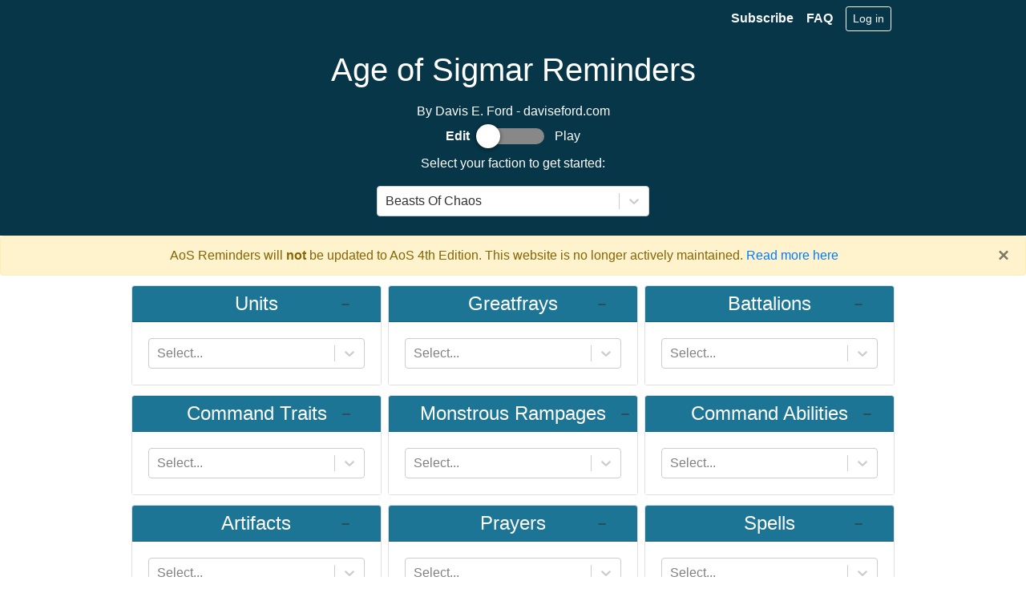

--- FILE ---
content_type: text/html
request_url: https://aosreminders.com/
body_size: 847
content:
<!DOCTYPE html>
<html lang="en">

  <head>
    <meta charset="utf-8" />
    <meta name="viewport" content="width=device-width, initial-scale=1" />
    <meta property=og:site_name content="AoS Reminders">
    <meta property="og:image" content="https://aosreminders.com/img/logo_border.png">
    <meta property="article:tag" content="warhammer">
    <meta name="author" content="Davis E. Ford">
    <meta property="profile:first_name" content="Davis">
    <meta property="profile:last_name" content="Ford">
    <meta name="description"
      content="Never forget your Warhammer: Age of Sigmar abilities again! Generate helpful in-game reminders tailored to your AoS army.">
    <meta name="keywords" content="warhammer, sigmar, cheat, sheet, competitive">
    <meta name="og:description"
      content="Never forget your Warhammer: Age of Sigmar abilities again! Generate helpful in-game reminders tailored to your AoS army.">
    <meta property="og:url" content="https://aosreminders.com/">
    <meta property="og:locale" content="en_US">

    <link rel="apple-touch-icon" sizes="180x180" href="/apple-touch-icon.png?v=vMQB3wPOMa">
    <link rel="icon" type="image/png" sizes="32x32" href="/favicon-32x32.png?v=vMQB3wPOMa">
    <link rel="icon" type="image/png" sizes="16x16" href="/favicon-16x16.png?v=vMQB3wPOMa">
    <link rel="manifest" href="/site.webmanifest?v=vMQB3wPOMa">
    <link rel="mask-icon" href="/safari-pinned-tab.svg?v=vMQB3wPOMa" color="#1c7595">
    <link rel="shortcut icon" href="/favicon.ico?v=vMQB3wPOMa">
    <meta name="apple-mobile-web-app-title" content="AoS Reminders">
    <meta name="application-name" content="AoS Reminders">
    <meta name="msapplication-TileColor" content="#ffffff">
    <meta name="theme-color" content="#ffffff">

    <!-- https://developers.google.com/web/fundamentals/performance/resource-prioritization#preconnect -->
    <link rel="dns-prefetch" href="https://google.com">

    <title>AoS Reminders</title>

    <script type="module" crossorigin src="/assets/index-nz4pwcJ4.js"></script>
    <link rel="stylesheet" crossorigin href="/assets/index-LYwjxKvZ.css">
  </head>
  <body>
    <div id="root"></div>
    <script>
      // To fix problems when using db-react-ui components (see https://github.com/vitejs/vite/discussions/5912#discussioncomment-5569850)
      if (global === undefined) {
        var global = window;
      }
    </script>
  </body>
</html>


--- FILE ---
content_type: text/javascript
request_url: https://aosreminders.com/assets/drop_container-zRaji2T9.js
body_size: 155154
content:
import{bg as commonjsGlobal,bi as require$$4,ay as getDefaultExportFromCjs,aT as SUPPORTED_FACTIONS,t as titleCase,k as lodashExports,bj as isDev,bk as lowerToUpperLookup,M as MERCENARY_COMPANIES,bl as MEGA_GARGANT_MERCENARIES,Y as CHAOS_GRAND_ALLIANCE,Z as DEATH_GRAND_ALLIANCE,$ as DESTRUCTION_GRAND_ALLIANCE,W as ORDER_GRAND_ALLIANCE,bm as getFactionList,bn as CHAOS,bo as DEATH,bp as DESTRUCTION,bq as ORDER,be as stripPunctuation,br as mapListToDict,bs as logIgnoredImport,bd as isValidFactionName,ai as getArmy,bt as SELECTION_TYPES,bu as logFailedImport,bv as logDeprecatedImport,y as SLAANESH,ae as getFactionFromList,bw as KharadronOverlordsFaction,w as LEGIONS_OF_NAGASH,x as LegionsOfNagashFaction,a4 as SERAPHON,N as LUMINETH_REALMLORDS,bx as src,by as hasSymbols$a,bz as functionBind$3,bA as hasProto$2,bB as hasown,bC as gopd$1,bD as objectInspect,bE as callBound$4,bF as callBindExports$1,bG as sideChannel,bH as CoreBattalions,bI as GenericScenery,z as KHARADRON_OVERLORDS,S as STORMCAST_ETERNALS,n as StormcastFaction,bJ as SeraphonFaction,ar as logEvent,bK as PreferenceApi,aH as PropTypes,r as reactExports,aB as React,a9 as useWindowSize,g as useAppStatus,aa as useSavedArmies,u as useTheme,j as jsxRuntimeExports,h as centerContentClass,bL as Spinner,af as resetAnalyticsStore,s as SLAVES_TO_DARKNESS,ap as GenericButton,al as useSubscription,bM as addArmyToStore,aG as GITHUB_URL,as as logClick,aw as Link,ax as ROUTES}from"./index-nz4pwcJ4.js";import{L as LinkNewTab}from"./link-DXQnZiHA.js";import{W as WARSCROLL_BUILDER,A as AZYR,B as BATTLESCRIBE,U as UNKNOWN,g as getSideEffects,D as DeprecatedSelections,i as importUnitOptionMap,p as parserOptions,d as ignoredUnknownSelections,f as factionToFlavorMap,e as importFactionNameMap,H as HTML_FILE,P as PDF_FILE,h as WARHAMMER_APP,T as TXT_FILE}from"./Home-CEE7vyzF.js";import{n as FaRegCheckCircle}from"./index.esm-Dzj1Tdsc.js";import{l as MdErrorOutline}from"./index.esm-fYQFBs53.js";import"./index-W10EzTad.js";function commonjsRequire(t){throw new Error('Could not dynamically require "'+t+'". Please configure the dynamicRequireTargets or/and ignoreDynamicRequires option of @rollup/plugin-commonjs appropriately for this require call to work.')}var pdf={exports:{}};(function(module,exports){(function(e,r){module.exports=r()})(commonjsGlobal,function(){return function(t){var e={};function r(n){if(e[n])return e[n].exports;var i=e[n]={i:n,l:!1,exports:{}};return t[n].call(i.exports,i,i.exports,r),i.l=!0,i.exports}return r.m=t,r.c=e,r.d=function(n,i,s){r.o(n,i)||Object.defineProperty(n,i,{enumerable:!0,get:s})},r.r=function(n){typeof Symbol<"u"&&Symbol.toStringTag&&Object.defineProperty(n,Symbol.toStringTag,{value:"Module"}),Object.defineProperty(n,"__esModule",{value:!0})},r.t=function(n,i){if(i&1&&(n=r(n)),i&8||i&4&&typeof n=="object"&&n&&n.__esModule)return n;var s=Object.create(null);if(r.r(s),Object.defineProperty(s,"default",{enumerable:!0,value:n}),i&2&&typeof n!="string")for(var c in n)r.d(s,c,(function(l){return n[l]}).bind(null,c));return s},r.n=function(n){var i=n&&n.__esModule?function(){return n.default}:function(){return n};return r.d(i,"a",i),i},r.o=function(n,i){return Object.prototype.hasOwnProperty.call(n,i)},r.p="",r(r.s=0)}([function(t,e,r){var n=r(1),i=r(3),s=r(16),c=r(17),l=r(4),o=r(18);const h=r(10),a=r(6);{const{isNodeJS:u}=r(7);if(u){const E=r(19).PDFNodeStream;i.setPDFNetworkStreamFactory(d=>new E(d))}else{const E=r(22).PDFNetworkStream;let d;l.isFetchSupported()&&(d=r(23).PDFFetchStream),i.setPDFNetworkStreamFactory(A=>d&&l.isValidFetchUrl(A.url)?new d(A):new E(A))}}e.build=i.build,e.version=i.version,e.getDocument=i.getDocument,e.LoopbackPort=i.LoopbackPort,e.PDFDataRangeTransport=i.PDFDataRangeTransport,e.PDFWorker=i.PDFWorker,e.renderTextLayer=s.renderTextLayer,e.AnnotationLayer=c.AnnotationLayer,e.createPromiseCapability=n.createPromiseCapability,e.PasswordResponses=n.PasswordResponses,e.InvalidPDFException=n.InvalidPDFException,e.MissingPDFException=n.MissingPDFException,e.SVGGraphics=o.SVGGraphics,e.NativeImageDecoding=n.NativeImageDecoding,e.CMapCompressionType=n.CMapCompressionType,e.PermissionFlag=n.PermissionFlag,e.UnexpectedResponseException=n.UnexpectedResponseException,e.OPS=n.OPS,e.VerbosityLevel=n.VerbosityLevel,e.UNSUPPORTED_FEATURES=n.UNSUPPORTED_FEATURES,e.createValidAbsoluteUrl=n.createValidAbsoluteUrl,e.createObjectURL=n.createObjectURL,e.removeNullCharacters=n.removeNullCharacters,e.shadow=n.shadow,e.Util=n.Util,e.RenderingCancelledException=l.RenderingCancelledException,e.getFilenameFromUrl=l.getFilenameFromUrl,e.LinkTarget=l.LinkTarget,e.addLinkAttributes=l.addLinkAttributes,e.loadScript=l.loadScript,e.PDFDateString=l.PDFDateString,e.GlobalWorkerOptions=h.GlobalWorkerOptions,e.apiCompatibilityParams=a.apiCompatibilityParams},function(t,e,r){Object.defineProperty(e,"__esModule",{value:!0}),e.arrayByteLength=Z,e.arraysToBytes=J,e.assert=B,e.bytesToString=Y,e.createPromiseCapability=Ae,e.getVerbosityLevel=x,e.info=M,e.isArrayBuffer=ge,e.isArrayEqual=$e,e.isBool=re,e.isEmptyObj=Ee,e.isNum=ce,e.isString=he,e.isSameOrigin=G,e.createValidAbsoluteUrl=p,e.removeNullCharacters=X,e.setVerbosityLevel=v,e.shadow=f,e.string32=ee,e.stringToBytes=V,e.stringToPDFString=ie,e.stringToUTF8String=Te,e.utf8StringToString=_e,e.warn=w,e.unreachable=L,e.IsEvalSupportedCached=e.IsLittleEndianCached=e.createObjectURL=e.FormatError=e.Util=e.UnknownErrorException=e.UnexpectedResponseException=e.TextRenderingMode=e.StreamType=e.PermissionFlag=e.PasswordResponses=e.PasswordException=e.NativeImageDecoding=e.MissingPDFException=e.InvalidPDFException=e.AbortException=e.CMapCompressionType=e.ImageKind=e.FontType=e.AnnotationType=e.AnnotationStateModelType=e.AnnotationReviewState=e.AnnotationReplyType=e.AnnotationMarkedState=e.AnnotationFlag=e.AnnotationFieldFlag=e.AnnotationBorderStyleType=e.UNSUPPORTED_FEATURES=e.VerbosityLevel=e.OPS=e.IDENTITY_MATRIX=e.FONT_IDENTITY_MATRIX=e.BaseException=void 0,r(2);const n=[1,0,0,1,0,0];e.IDENTITY_MATRIX=n;const i=[.001,0,0,.001,0,0];e.FONT_IDENTITY_MATRIX=i;const s={NONE:"none",DECODE:"decode",DISPLAY:"display"};e.NativeImageDecoding=s;const c={PRINT:4,MODIFY_CONTENTS:8,COPY:16,MODIFY_ANNOTATIONS:32,FILL_INTERACTIVE_FORMS:256,COPY_FOR_ACCESSIBILITY:512,ASSEMBLE:1024,PRINT_HIGH_QUALITY:2048};e.PermissionFlag=c;const l={FILL:0,STROKE:1,FILL_STROKE:2,INVISIBLE:3,FILL_ADD_TO_PATH:4,STROKE_ADD_TO_PATH:5,FILL_STROKE_ADD_TO_PATH:6,ADD_TO_PATH:7,FILL_STROKE_MASK:3,ADD_TO_PATH_FLAG:4};e.TextRenderingMode=l;const o={GRAYSCALE_1BPP:1,RGB_24BPP:2,RGBA_32BPP:3};e.ImageKind=o;const h={TEXT:1,LINK:2,FREETEXT:3,LINE:4,SQUARE:5,CIRCLE:6,POLYGON:7,POLYLINE:8,HIGHLIGHT:9,UNDERLINE:10,SQUIGGLY:11,STRIKEOUT:12,STAMP:13,CARET:14,INK:15,POPUP:16,FILEATTACHMENT:17,SOUND:18,MOVIE:19,WIDGET:20,SCREEN:21,PRINTERMARK:22,TRAPNET:23,WATERMARK:24,THREED:25,REDACT:26};e.AnnotationType=h;const a={MARKED:"Marked",REVIEW:"Review"};e.AnnotationStateModelType=a;const u={MARKED:"Marked",UNMARKED:"Unmarked"};e.AnnotationMarkedState=u;const E={ACCEPTED:"Accepted",REJECTED:"Rejected",CANCELLED:"Cancelled",COMPLETED:"Completed",NONE:"None"};e.AnnotationReviewState=E;const d={GROUP:"Group",REPLY:"R"};e.AnnotationReplyType=d;const A={INVISIBLE:1,HIDDEN:2,PRINT:4,NOZOOM:8,NOROTATE:16,NOVIEW:32,READONLY:64,LOCKED:128,TOGGLENOVIEW:256,LOCKEDCONTENTS:512};e.AnnotationFlag=A;const m={READONLY:1,REQUIRED:2,NOEXPORT:4,MULTILINE:4096,PASSWORD:8192,NOTOGGLETOOFF:16384,RADIO:32768,PUSHBUTTON:65536,COMBO:131072,EDIT:262144,SORT:524288,FILESELECT:1048576,MULTISELECT:2097152,DONOTSPELLCHECK:4194304,DONOTSCROLL:8388608,COMB:16777216,RICHTEXT:33554432,RADIOSINUNISON:33554432,COMMITONSELCHANGE:67108864};e.AnnotationFieldFlag=m;const N={SOLID:1,DASHED:2,BEVELED:3,INSET:4,UNDERLINE:5};e.AnnotationBorderStyleType=N;const O={UNKNOWN:"UNKNOWN",FLATE:"FLATE",LZW:"LZW",DCT:"DCT",JPX:"JPX",JBIG:"JBIG",A85:"A85",AHX:"AHX",CCF:"CCF",RLX:"RLX"};e.StreamType=O;const D={UNKNOWN:"UNKNOWN",TYPE1:"TYPE1",TYPE1C:"TYPE1C",CIDFONTTYPE0:"CIDFONTTYPE0",CIDFONTTYPE0C:"CIDFONTTYPE0C",TRUETYPE:"TRUETYPE",CIDFONTTYPE2:"CIDFONTTYPE2",TYPE3:"TYPE3",OPENTYPE:"OPENTYPE",TYPE0:"TYPE0",MMTYPE1:"MMTYPE1"};e.FontType=D;const P={ERRORS:0,WARNINGS:1,INFOS:5};e.VerbosityLevel=P;const C={NONE:0,BINARY:1,STREAM:2};e.CMapCompressionType=C;const T={dependency:1,setLineWidth:2,setLineCap:3,setLineJoin:4,setMiterLimit:5,setDash:6,setRenderingIntent:7,setFlatness:8,setGState:9,save:10,restore:11,transform:12,moveTo:13,lineTo:14,curveTo:15,curveTo2:16,curveTo3:17,closePath:18,rectangle:19,stroke:20,closeStroke:21,fill:22,eoFill:23,fillStroke:24,eoFillStroke:25,closeFillStroke:26,closeEOFillStroke:27,endPath:28,clip:29,eoClip:30,beginText:31,endText:32,setCharSpacing:33,setWordSpacing:34,setHScale:35,setLeading:36,setFont:37,setTextRenderingMode:38,setTextRise:39,moveText:40,setLeadingMoveText:41,setTextMatrix:42,nextLine:43,showText:44,showSpacedText:45,nextLineShowText:46,nextLineSetSpacingShowText:47,setCharWidth:48,setCharWidthAndBounds:49,setStrokeColorSpace:50,setFillColorSpace:51,setStrokeColor:52,setStrokeColorN:53,setFillColor:54,setFillColorN:55,setStrokeGray:56,setFillGray:57,setStrokeRGBColor:58,setFillRGBColor:59,setStrokeCMYKColor:60,setFillCMYKColor:61,shadingFill:62,beginInlineImage:63,beginImageData:64,endInlineImage:65,paintXObject:66,markPoint:67,markPointProps:68,beginMarkedContent:69,beginMarkedContentProps:70,endMarkedContent:71,beginCompat:72,endCompat:73,paintFormXObjectBegin:74,paintFormXObjectEnd:75,beginGroup:76,endGroup:77,beginAnnotations:78,endAnnotations:79,beginAnnotation:80,endAnnotation:81,paintJpegXObject:82,paintImageMaskXObject:83,paintImageMaskXObjectGroup:84,paintImageXObject:85,paintInlineImageXObject:86,paintInlineImageXObjectGroup:87,paintImageXObjectRepeat:88,paintImageMaskXObjectRepeat:89,paintSolidColorImageMask:90,constructPath:91};e.OPS=T;const g={unknown:"unknown",forms:"forms",javaScript:"javaScript",smask:"smask",shadingPattern:"shadingPattern",font:"font"};e.UNSUPPORTED_FEATURES=g;const y={NEED_PASSWORD:1,INCORRECT_PASSWORD:2};e.PasswordResponses=y;let R=P.WARNINGS;function v(K){Number.isInteger(K)&&(R=K)}function x(){return R}function M(K){R>=P.INFOS&&console.log(`Info: ${K}`)}function w(K){R>=P.WARNINGS&&console.log(`Warning: ${K}`)}function L(K){throw new Error(K)}function B(K,W){K||L(W)}function G(K,W){let q;try{if(q=new URL(K),!q.origin||q.origin==="null")return!1}catch{return!1}const ne=new URL(W,q);return q.origin===ne.origin}function k(K){if(!K)return!1;switch(K.protocol){case"http:":case"https:":case"ftp:":case"mailto:":case"tel:":return!0;default:return!1}}function p(K,W){if(!K)return null;try{const q=W?new URL(K,W):new URL(K);if(k(q))return q}catch{}return null}function f(K,W,q){return Object.defineProperty(K,W,{value:q,enumerable:!0,configurable:!0,writable:!1}),q}const _=function(){function W(q){this.constructor===W&&L("Cannot initialize BaseException."),this.message=q,this.name=this.constructor.name}return W.prototype=new Error,W.constructor=W,W}();e.BaseException=_;class S extends _{constructor(W,q){super(W),this.code=q}}e.PasswordException=S;class I extends _{constructor(W,q){super(W),this.details=q}}e.UnknownErrorException=I;class b extends _{}e.InvalidPDFException=b;class F extends _{}e.MissingPDFException=F;class U extends _{constructor(W,q){super(W),this.status=q}}e.UnexpectedResponseException=U;class j extends _{}e.FormatError=j;class H extends _{}e.AbortException=H;const z=/\x00/g;function X(K){return typeof K!="string"?(w("The argument for removeNullCharacters must be a string."),K):K.replace(z,"")}function Y(K){B(K!==null&&typeof K=="object"&&K.length!==void 0,"Invalid argument for bytesToString");const W=K.length,q=8192;if(W<q)return String.fromCharCode.apply(null,K);const ne=[];for(let oe=0;oe<W;oe+=q){const de=Math.min(oe+q,W),fe=K.subarray(oe,de);ne.push(String.fromCharCode.apply(null,fe))}return ne.join("")}function V(K){B(typeof K=="string","Invalid argument for stringToBytes");const W=K.length,q=new Uint8Array(W);for(let ne=0;ne<W;++ne)q[ne]=K.charCodeAt(ne)&255;return q}function Z(K){return K.length!==void 0?K.length:(B(K.byteLength!==void 0),K.byteLength)}function J(K){const W=K.length;if(W===1&&K[0]instanceof Uint8Array)return K[0];let q=0;for(let de=0;de<W;de++)q+=Z(K[de]);let ne=0;const oe=new Uint8Array(q);for(let de=0;de<W;de++){let fe=K[de];fe instanceof Uint8Array||(typeof fe=="string"?fe=V(fe):fe=new Uint8Array(fe));const me=fe.byteLength;oe.set(fe,ne),ne+=me}return oe}function ee(K){return String.fromCharCode(K>>24&255,K>>16&255,K>>8&255,K&255)}function se(){const K=new Uint8Array(4);return K[0]=1,new Uint32Array(K.buffer,0,1)[0]===1}const ae={get value(){return f(this,"value",se())}};e.IsLittleEndianCached=ae;function ue(){try{return new Function(""),!0}catch{return!1}}const pe={get value(){return f(this,"value",ue())}};e.IsEvalSupportedCached=pe;const Q=["rgb(",0,",",0,",",0,")"];class te{static makeCssRgb(W,q,ne){return Q[1]=W,Q[3]=q,Q[5]=ne,Q.join("")}static transform(W,q){return[W[0]*q[0]+W[2]*q[1],W[1]*q[0]+W[3]*q[1],W[0]*q[2]+W[2]*q[3],W[1]*q[2]+W[3]*q[3],W[0]*q[4]+W[2]*q[5]+W[4],W[1]*q[4]+W[3]*q[5]+W[5]]}static applyTransform(W,q){const ne=W[0]*q[0]+W[1]*q[2]+q[4],oe=W[0]*q[1]+W[1]*q[3]+q[5];return[ne,oe]}static applyInverseTransform(W,q){const ne=q[0]*q[3]-q[1]*q[2],oe=(W[0]*q[3]-W[1]*q[2]+q[2]*q[5]-q[4]*q[3])/ne,de=(-W[0]*q[1]+W[1]*q[0]+q[4]*q[1]-q[5]*q[0])/ne;return[oe,de]}static getAxialAlignedBoundingBox(W,q){const ne=te.applyTransform(W,q),oe=te.applyTransform(W.slice(2,4),q),de=te.applyTransform([W[0],W[3]],q),fe=te.applyTransform([W[2],W[1]],q);return[Math.min(ne[0],oe[0],de[0],fe[0]),Math.min(ne[1],oe[1],de[1],fe[1]),Math.max(ne[0],oe[0],de[0],fe[0]),Math.max(ne[1],oe[1],de[1],fe[1])]}static inverseTransform(W){const q=W[0]*W[3]-W[1]*W[2];return[W[3]/q,-W[1]/q,-W[2]/q,W[0]/q,(W[2]*W[5]-W[4]*W[3])/q,(W[4]*W[1]-W[5]*W[0])/q]}static apply3dTransform(W,q){return[W[0]*q[0]+W[1]*q[1]+W[2]*q[2],W[3]*q[0]+W[4]*q[1]+W[5]*q[2],W[6]*q[0]+W[7]*q[1]+W[8]*q[2]]}static singularValueDecompose2dScale(W){const q=[W[0],W[2],W[1],W[3]],ne=W[0]*q[0]+W[1]*q[2],oe=W[0]*q[1]+W[1]*q[3],de=W[2]*q[0]+W[3]*q[2],fe=W[2]*q[1]+W[3]*q[3],me=(ne+fe)/2,Ce=Math.sqrt((ne+fe)*(ne+fe)-4*(ne*fe-de*oe))/2,Ie=me+Ce||1,Ne=me-Ce||1;return[Math.sqrt(Ie),Math.sqrt(Ne)]}static normalizeRect(W){const q=W.slice(0);return W[0]>W[2]&&(q[0]=W[2],q[2]=W[0]),W[1]>W[3]&&(q[1]=W[3],q[3]=W[1]),q}static intersect(W,q){function ne(me,Ce){return me-Ce}const oe=[W[0],W[2],q[0],q[2]].sort(ne),de=[W[1],W[3],q[1],q[3]].sort(ne),fe=[];if(W=te.normalizeRect(W),q=te.normalizeRect(q),oe[0]===W[0]&&oe[1]===q[0]||oe[0]===q[0]&&oe[1]===W[0])fe[0]=oe[1],fe[2]=oe[2];else return null;if(de[0]===W[1]&&de[1]===q[1]||de[0]===q[1]&&de[1]===W[1])fe[1]=de[1],fe[3]=de[2];else return null;return fe}}e.Util=te;const le=[0,0,0,0,0,0,0,0,0,0,0,0,0,0,0,0,0,0,0,0,0,0,0,0,728,711,710,729,733,731,730,732,0,0,0,0,0,0,0,0,0,0,0,0,0,0,0,0,0,0,0,0,0,0,0,0,0,0,0,0,0,0,0,0,0,0,0,0,0,0,0,0,0,0,0,0,0,0,0,0,0,0,0,0,0,0,0,0,0,0,0,0,0,0,0,0,0,0,0,0,0,0,0,0,0,0,0,0,0,0,0,0,0,0,0,0,0,0,0,0,0,0,0,0,0,0,0,0,8226,8224,8225,8230,8212,8211,402,8260,8249,8250,8722,8240,8222,8220,8221,8216,8217,8218,8482,64257,64258,321,338,352,376,381,305,322,339,353,382,0,8364];function ie(K){const W=K.length,q=[];if(K[0]==="þ"&&K[1]==="ÿ")for(let ne=2;ne<W;ne+=2)q.push(String.fromCharCode(K.charCodeAt(ne)<<8|K.charCodeAt(ne+1)));else if(K[0]==="ÿ"&&K[1]==="þ")for(let ne=2;ne<W;ne+=2)q.push(String.fromCharCode(K.charCodeAt(ne+1)<<8|K.charCodeAt(ne)));else for(let ne=0;ne<W;++ne){const oe=le[K.charCodeAt(ne)];q.push(oe?String.fromCharCode(oe):K.charAt(ne))}return q.join("")}function Te(K){return decodeURIComponent(escape(K))}function _e(K){return unescape(encodeURIComponent(K))}function Ee(K){for(const W in K)return!1;return!0}function re(K){return typeof K=="boolean"}function ce(K){return typeof K=="number"}function he(K){return typeof K=="string"}function ge(K){return typeof K=="object"&&K!==null&&K.byteLength!==void 0}function $e(K,W){return K.length!==W.length?!1:K.every(function(q,ne){return q===W[ne]})}function Ae(){const K=Object.create(null);let W=!1;return Object.defineProperty(K,"settled",{get(){return W}}),K.promise=new Promise(function(q,ne){K.resolve=function(oe){W=!0,q(oe)},K.reject=function(oe){W=!0,ne(oe)}}),K}const Se=function(){const W="ABCDEFGHIJKLMNOPQRSTUVWXYZabcdefghijklmnopqrstuvwxyz0123456789+/=";return function(ne,oe,de=!1){if(!de&&URL.createObjectURL){const me=new Blob([ne],{type:oe});return URL.createObjectURL(me)}let fe=`data:${oe};base64,`;for(let me=0,Ce=ne.length;me<Ce;me+=3){const Ie=ne[me]&255,Ne=ne[me+1]&255,Pe=ne[me+2]&255,be=Ie>>2,Oe=(Ie&3)<<4|Ne>>4,De=me+1<Ce?(Ne&15)<<2|Pe>>6:64,Le=me+2<Ce?Pe&63:64;fe+=W[be]+W[Oe]+W[De]+W[Le]}return fe}}();e.createObjectURL=Se},function(t,e,r){},function(module,exports,__w_pdfjs_require__){Object.defineProperty(exports,"__esModule",{value:!0}),exports.getDocument=getDocument,exports.setPDFNetworkStreamFactory=setPDFNetworkStreamFactory,exports.build=exports.version=exports.PDFPageProxy=exports.PDFDocumentProxy=exports.PDFWorker=exports.PDFDataRangeTransport=exports.LoopbackPort=void 0;var _util=__w_pdfjs_require__(1),_display_utils=__w_pdfjs_require__(4),_font_loader=__w_pdfjs_require__(5),_api_compatibility=__w_pdfjs_require__(6),_canvas=__w_pdfjs_require__(8),_worker_options=__w_pdfjs_require__(10),_is_node=__w_pdfjs_require__(7),_message_handler=__w_pdfjs_require__(11),_metadata=__w_pdfjs_require__(12),_transport_stream=__w_pdfjs_require__(14),_webgl=__w_pdfjs_require__(15);const DEFAULT_RANGE_CHUNK_SIZE=65536,RENDERING_CANCELLED_TIMEOUT=100;let createPDFNetworkStream;function setPDFNetworkStreamFactory(t){createPDFNetworkStream=t}function getDocument(t){const e=new PDFDocumentLoadingTask;let r;if(typeof t=="string")r={url:t};else if((0,_util.isArrayBuffer)(t))r={data:t};else if(t instanceof PDFDataRangeTransport)r={range:t};else{if(typeof t!="object")throw new Error("Invalid parameter in getDocument, need either Uint8Array, string or a parameter object");if(!t.url&&!t.data&&!t.range)throw new Error("Invalid parameter object: need either .data, .range or .url");r=t}const n=Object.create(null);let i=null,s=null;for(const o in r){if(o==="url"&&typeof window<"u"){n[o]=new URL(r[o],window.location).href;continue}else if(o==="range"){i=r[o];continue}else if(o==="worker"){s=r[o];continue}else if(o==="data"&&!(r[o]instanceof Uint8Array)){const h=r[o];if(typeof h=="string")n[o]=(0,_util.stringToBytes)(h);else if(typeof h=="object"&&h!==null&&!isNaN(h.length))n[o]=new Uint8Array(h);else if((0,_util.isArrayBuffer)(h))n[o]=new Uint8Array(h);else throw new Error("Invalid PDF binary data: either typed array, string or array-like object is expected in the data property.");continue}n[o]=r[o]}n.rangeChunkSize=n.rangeChunkSize||DEFAULT_RANGE_CHUNK_SIZE,n.CMapReaderFactory=n.CMapReaderFactory||_display_utils.DOMCMapReaderFactory,n.ignoreErrors=n.stopAtErrors!==!0,n.pdfBug=n.pdfBug===!0;const c=Object.values(_util.NativeImageDecoding);if((n.nativeImageDecoderSupport===void 0||!c.includes(n.nativeImageDecoderSupport))&&(n.nativeImageDecoderSupport=_api_compatibility.apiCompatibilityParams.nativeImageDecoderSupport||_util.NativeImageDecoding.DECODE),Number.isInteger(n.maxImageSize)||(n.maxImageSize=-1),typeof n.isEvalSupported!="boolean"&&(n.isEvalSupported=!0),typeof n.disableFontFace!="boolean"&&(n.disableFontFace=_api_compatibility.apiCompatibilityParams.disableFontFace||!1),typeof n.disableRange!="boolean"&&(n.disableRange=!1),typeof n.disableStream!="boolean"&&(n.disableStream=!1),typeof n.disableAutoFetch!="boolean"&&(n.disableAutoFetch=!1),typeof n.disableCreateObjectURL!="boolean"&&(n.disableCreateObjectURL=_api_compatibility.apiCompatibilityParams.disableCreateObjectURL||!1),(0,_util.setVerbosityLevel)(n.verbosity),!s){const o={verbosity:n.verbosity,port:_worker_options.GlobalWorkerOptions.workerPort};s=o.port?PDFWorker.fromPort(o):new PDFWorker(o),e._worker=s}const l=e.docId;return s.promise.then(function(){if(e.destroyed)throw new Error("Loading aborted");return _fetchDocument(s,n,i,l).then(function(o){if(e.destroyed)throw new Error("Loading aborted");let h;i?h=new _transport_stream.PDFDataTransportStream({length:n.length,initialData:n.initialData,progressiveDone:n.progressiveDone,disableRange:n.disableRange,disableStream:n.disableStream},i):n.data||(h=createPDFNetworkStream({url:n.url,length:n.length,httpHeaders:n.httpHeaders,withCredentials:n.withCredentials,rangeChunkSize:n.rangeChunkSize,disableRange:n.disableRange,disableStream:n.disableStream}));const a=new _message_handler.MessageHandler(l,o,s.port);a.postMessageTransfers=s.postMessageTransfers;const u=new WorkerTransport(a,e,h,n);e._transport=u,a.send("Ready",null)})}).catch(e._capability.reject),e}function _fetchDocument(t,e,r,n){return t.destroyed?Promise.reject(new Error("Worker was destroyed")):(r&&(e.length=r.length,e.initialData=r.initialData,e.progressiveDone=r.progressiveDone),t.messageHandler.sendWithPromise("GetDocRequest",{docId:n,apiVersion:"2.4.456",source:{data:e.data,url:e.url,password:e.password,disableAutoFetch:e.disableAutoFetch,rangeChunkSize:e.rangeChunkSize,length:e.length},maxImageSize:e.maxImageSize,disableFontFace:e.disableFontFace,disableCreateObjectURL:e.disableCreateObjectURL,postMessageTransfers:t.postMessageTransfers,docBaseUrl:e.docBaseUrl,nativeImageDecoderSupport:e.nativeImageDecoderSupport,ignoreErrors:e.ignoreErrors,isEvalSupported:e.isEvalSupported}).then(function(i){if(t.destroyed)throw new Error("Worker was destroyed");return i}))}const PDFDocumentLoadingTask=function(){let e=0;class r{constructor(){this._capability=(0,_util.createPromiseCapability)(),this._transport=null,this._worker=null,this.docId="d"+e++,this.destroyed=!1,this.onPassword=null,this.onProgress=null,this.onUnsupportedFeature=null}get promise(){return this._capability.promise}destroy(){return this.destroyed=!0,(this._transport?this._transport.destroy():Promise.resolve()).then(()=>{this._transport=null,this._worker&&(this._worker.destroy(),this._worker=null)})}then(i,s){throw new Error("Removed API method: PDFDocumentLoadingTask.then, use the `promise` getter instead.")}}return r}();class PDFDataRangeTransport{constructor(e,r,n=!1){this.length=e,this.initialData=r,this.progressiveDone=n,this._rangeListeners=[],this._progressListeners=[],this._progressiveReadListeners=[],this._progressiveDoneListeners=[],this._readyCapability=(0,_util.createPromiseCapability)()}addRangeListener(e){this._rangeListeners.push(e)}addProgressListener(e){this._progressListeners.push(e)}addProgressiveReadListener(e){this._progressiveReadListeners.push(e)}addProgressiveDoneListener(e){this._progressiveDoneListeners.push(e)}onDataRange(e,r){for(const n of this._rangeListeners)n(e,r)}onDataProgress(e,r){this._readyCapability.promise.then(()=>{for(const n of this._progressListeners)n(e,r)})}onDataProgressiveRead(e){this._readyCapability.promise.then(()=>{for(const r of this._progressiveReadListeners)r(e)})}onDataProgressiveDone(){this._readyCapability.promise.then(()=>{for(const e of this._progressiveDoneListeners)e()})}transportReady(){this._readyCapability.resolve()}requestDataRange(e,r){(0,_util.unreachable)("Abstract method PDFDataRangeTransport.requestDataRange")}abort(){}}exports.PDFDataRangeTransport=PDFDataRangeTransport;class PDFDocumentProxy{constructor(e,r){this._pdfInfo=e,this._transport=r}get numPages(){return this._pdfInfo.numPages}get fingerprint(){return this._pdfInfo.fingerprint}getPage(e){return this._transport.getPage(e)}getPageIndex(e){return this._transport.getPageIndex(e)}getDestinations(){return this._transport.getDestinations()}getDestination(e){return this._transport.getDestination(e)}getPageLabels(){return this._transport.getPageLabels()}getPageLayout(){return this._transport.getPageLayout()}getPageMode(){return this._transport.getPageMode()}getViewerPreferences(){return this._transport.getViewerPreferences()}getOpenAction(){return this._transport.getOpenAction()}getOpenActionDestination(){return(0,_display_utils.deprecated)("getOpenActionDestination, use getOpenAction instead."),this.getOpenAction().then(function(e){return e&&e.dest?e.dest:null})}getAttachments(){return this._transport.getAttachments()}getJavaScript(){return this._transport.getJavaScript()}getOutline(){return this._transport.getOutline()}getPermissions(){return this._transport.getPermissions()}getMetadata(){return this._transport.getMetadata()}getData(){return this._transport.getData()}getDownloadInfo(){return this._transport.downloadInfoCapability.promise}getStats(){return this._transport.getStats()}cleanup(){return this._transport.startCleanup()}destroy(){return this.loadingTask.destroy()}get loadingParams(){return this._transport.loadingParams}get loadingTask(){return this._transport.loadingTask}}exports.PDFDocumentProxy=PDFDocumentProxy;class PDFPageProxy{constructor(e,r,n,i=!1){this._pageIndex=e,this._pageInfo=r,this._transport=n,this._stats=i?new _display_utils.StatTimer:null,this._pdfBug=i,this.commonObjs=n.commonObjs,this.objs=new PDFObjects,this.cleanupAfterRender=!1,this.pendingCleanup=!1,this.intentStates=Object.create(null),this.destroyed=!1}get pageNumber(){return this._pageIndex+1}get rotate(){return this._pageInfo.rotate}get ref(){return this._pageInfo.ref}get userUnit(){return this._pageInfo.userUnit}get view(){return this._pageInfo.view}getViewport({scale:e,rotation:r=this.rotate,offsetX:n=0,offsetY:i=0,dontFlip:s=!1}={}){if(arguments.length>1||typeof arguments[0]=="number")throw new Error("PDFPageProxy.getViewport is called with obsolete arguments.");return new _display_utils.PageViewport({viewBox:this.view,scale:e,rotation:r,offsetX:n,offsetY:i,dontFlip:s})}getAnnotations({intent:e=null}={}){return(!this.annotationsPromise||this.annotationsIntent!==e)&&(this.annotationsPromise=this._transport.getAnnotations(this._pageIndex,e),this.annotationsIntent=e),this.annotationsPromise}render({canvasContext:e,viewport:r,intent:n="display",enableWebGL:i=!1,renderInteractiveForms:s=!1,transform:c=null,imageLayer:l=null,canvasFactory:o=null,background:h=null}){this._stats&&this._stats.time("Overall");const a=n==="print"?"print":"display";this.pendingCleanup=!1,this.intentStates[a]||(this.intentStates[a]=Object.create(null));const u=this.intentStates[a];u.streamReaderCancelTimeout&&(clearTimeout(u.streamReaderCancelTimeout),u.streamReaderCancelTimeout=null);const E=o||new _display_utils.DOMCanvasFactory,d=new _webgl.WebGLContext({enable:i});u.displayReadyCapability||(u.displayReadyCapability=(0,_util.createPromiseCapability)(),u.operatorList={fnArray:[],argsArray:[],lastChunk:!1},this._stats&&this._stats.time("Page Request"),this._pumpOperatorList({pageIndex:this._pageIndex,intent:a,renderInteractiveForms:s===!0}));const A=O=>{const D=u.renderTasks.indexOf(m);D>=0&&u.renderTasks.splice(D,1),(this.cleanupAfterRender||a==="print")&&(this.pendingCleanup=!0),this._tryCleanup(),O?(m.capability.reject(O),this._abortOperatorList({intentState:u,reason:O})):m.capability.resolve(),this._stats&&(this._stats.timeEnd("Rendering"),this._stats.timeEnd("Overall"))},m=new InternalRenderTask({callback:A,params:{canvasContext:e,viewport:r,transform:c,imageLayer:l,background:h},objs:this.objs,commonObjs:this.commonObjs,operatorList:u.operatorList,pageIndex:this._pageIndex,canvasFactory:E,webGLContext:d,useRequestAnimationFrame:a!=="print",pdfBug:this._pdfBug});u.renderTasks||(u.renderTasks=[]),u.renderTasks.push(m);const N=m.task;return u.displayReadyCapability.promise.then(O=>{if(this.pendingCleanup){A();return}this._stats&&this._stats.time("Rendering"),m.initializeGraphics(O),m.operatorListChanged()}).catch(A),N}getOperatorList(){function e(){if(n.operatorList.lastChunk){n.opListReadCapability.resolve(n.operatorList);const s=n.renderTasks.indexOf(i);s>=0&&n.renderTasks.splice(s,1)}}const r="oplist";this.intentStates[r]||(this.intentStates[r]=Object.create(null));const n=this.intentStates[r];let i;return n.opListReadCapability||(i={},i.operatorListChanged=e,n.opListReadCapability=(0,_util.createPromiseCapability)(),n.renderTasks=[],n.renderTasks.push(i),n.operatorList={fnArray:[],argsArray:[],lastChunk:!1},this._stats&&this._stats.time("Page Request"),this._pumpOperatorList({pageIndex:this._pageIndex,intent:r})),n.opListReadCapability.promise}streamTextContent({normalizeWhitespace:e=!1,disableCombineTextItems:r=!1}={}){return this._transport.messageHandler.sendWithStream("GetTextContent",{pageIndex:this._pageIndex,normalizeWhitespace:e===!0,combineTextItems:r!==!0},{highWaterMark:100,size(i){return i.items.length}})}getTextContent(e={}){const r=this.streamTextContent(e);return new Promise(function(n,i){function s(){c.read().then(function({value:o,done:h}){if(h){n(l);return}Object.assign(l.styles,o.styles),l.items.push(...o.items),s()},i)}const c=r.getReader(),l={items:[],styles:Object.create(null)};s()})}_destroy(){this.destroyed=!0,this._transport.pageCache[this._pageIndex]=null;const e=[];return Object.keys(this.intentStates).forEach(r=>{const n=this.intentStates[r];this._abortOperatorList({intentState:n,reason:new Error("Page was destroyed."),force:!0}),r!=="oplist"&&n.renderTasks.forEach(function(i){const s=i.capability.promise.catch(function(){});e.push(s),i.cancel()})}),this.objs.clear(),this.annotationsPromise=null,this.pendingCleanup=!1,Promise.all(e)}cleanup(e=!1){return this.pendingCleanup=!0,this._tryCleanup(e)}_tryCleanup(e=!1){return!this.pendingCleanup||Object.keys(this.intentStates).some(r=>{const n=this.intentStates[r];return n.renderTasks.length!==0||!n.operatorList.lastChunk})?!1:(Object.keys(this.intentStates).forEach(r=>{delete this.intentStates[r]}),this.objs.clear(),this.annotationsPromise=null,e&&this._stats&&(this._stats=new _display_utils.StatTimer),this.pendingCleanup=!1,!0)}_startRenderPage(e,r){const n=this.intentStates[r];n&&(this._stats&&this._stats.timeEnd("Page Request"),n.displayReadyCapability&&n.displayReadyCapability.resolve(e))}_renderPageChunk(e,r){for(let n=0,i=e.length;n<i;n++)r.operatorList.fnArray.push(e.fnArray[n]),r.operatorList.argsArray.push(e.argsArray[n]);r.operatorList.lastChunk=e.lastChunk;for(let n=0;n<r.renderTasks.length;n++)r.renderTasks[n].operatorListChanged();e.lastChunk&&this._tryCleanup()}_pumpOperatorList(e){(0,_util.assert)(e.intent,'PDFPageProxy._pumpOperatorList: Expected "intent" argument.');const n=this._transport.messageHandler.sendWithStream("GetOperatorList",e).getReader(),i=this.intentStates[e.intent];i.streamReader=n;const s=()=>{n.read().then(({value:c,done:l})=>{if(l){i.streamReader=null;return}this._transport.destroyed||(this._renderPageChunk(c,i),s())},c=>{if(i.streamReader=null,!this._transport.destroyed){if(i.operatorList){i.operatorList.lastChunk=!0;for(let l=0;l<i.renderTasks.length;l++)i.renderTasks[l].operatorListChanged();this._tryCleanup()}if(i.displayReadyCapability)i.displayReadyCapability.reject(c);else if(i.opListReadCapability)i.opListReadCapability.reject(c);else throw c}})};s()}_abortOperatorList({intentState:e,reason:r,force:n=!1}){if((0,_util.assert)(r instanceof Error||typeof r=="object"&&r!==null,'PDFPageProxy._abortOperatorList: Expected "reason" argument.'),!!e.streamReader){if(!n){if(e.renderTasks.length!==0)return;if(r instanceof _display_utils.RenderingCancelledException){e.streamReaderCancelTimeout=setTimeout(()=>{this._abortOperatorList({intentState:e,reason:r,force:!0}),e.streamReaderCancelTimeout=null},RENDERING_CANCELLED_TIMEOUT);return}}e.streamReader.cancel(new _util.AbortException(r&&r.message)),e.streamReader=null,!this._transport.destroyed&&(Object.keys(this.intentStates).some(i=>this.intentStates[i]===e?(delete this.intentStates[i],!0):!1),this.cleanup())}}get stats(){return this._stats}}exports.PDFPageProxy=PDFPageProxy;class LoopbackPort{constructor(e=!0){this._listeners=[],this._defer=e,this._deferred=Promise.resolve(void 0)}postMessage(e,r){function n(c){if(typeof c!="object"||c===null)return c;if(i.has(c))return i.get(c);let l,o;if((l=c.buffer)&&(0,_util.isArrayBuffer)(l))return r&&r.includes(l)?o=new c.constructor(l,c.byteOffset,c.byteLength):o=new c.constructor(c),i.set(c,o),o;o=Array.isArray(c)?[]:{},i.set(c,o);for(const h in c){let a,u=c;for(;!(a=Object.getOwnPropertyDescriptor(u,h));)u=Object.getPrototypeOf(u);if(!(typeof a.value>"u")){if(typeof a.value=="function"){if(c.hasOwnProperty&&c.hasOwnProperty(h))throw new Error(`LoopbackPort.postMessage - cannot clone: ${c[h]}`);continue}o[h]=n(a.value)}}return o}if(!this._defer){this._listeners.forEach(c=>{c.call(this,{data:e})});return}const i=new WeakMap,s={data:n(e)};this._deferred.then(()=>{this._listeners.forEach(c=>{c.call(this,s)})})}addEventListener(e,r){this._listeners.push(r)}removeEventListener(e,r){const n=this._listeners.indexOf(r);this._listeners.splice(n,1)}terminate(){this._listeners.length=0}}exports.LoopbackPort=LoopbackPort;const PDFWorker=function PDFWorkerClosure(){const pdfWorkerPorts=new WeakMap;let isWorkerDisabled=!1,fallbackWorkerSrc,nextFakeWorkerId=0,fakeWorkerCapability;if(_is_node.isNodeJS&&typeof commonjsRequire=="function")isWorkerDisabled=!0,fallbackWorkerSrc="./pdf.worker.js";else if(typeof document=="object"&&"currentScript"in document){const t=document.currentScript&&document.currentScript.src;t&&(fallbackWorkerSrc=t.replace(/(\.(?:min\.)?js)(\?.*)?$/i,".worker$1$2"))}function getWorkerSrc(){if(_worker_options.GlobalWorkerOptions.workerSrc)return _worker_options.GlobalWorkerOptions.workerSrc;if(typeof fallbackWorkerSrc<"u")return _is_node.isNodeJS||(0,_display_utils.deprecated)('No "GlobalWorkerOptions.workerSrc" specified.'),fallbackWorkerSrc;throw new Error('No "GlobalWorkerOptions.workerSrc" specified.')}function getMainThreadWorkerMessageHandler(){let t;try{t=globalThis.pdfjsWorker&&globalThis.pdfjsWorker.WorkerMessageHandler}catch{}return t||null}function setupFakeWorkerGlobal(){if(fakeWorkerCapability)return fakeWorkerCapability.promise;fakeWorkerCapability=(0,_util.createPromiseCapability)();const loader=async function(){const mainWorkerMessageHandler=getMainThreadWorkerMessageHandler();if(mainWorkerMessageHandler)return mainWorkerMessageHandler;if(_is_node.isNodeJS&&typeof commonjsRequire=="function"){const worker=eval("require")(getWorkerSrc());return worker.WorkerMessageHandler}return await(0,_display_utils.loadScript)(getWorkerSrc()),window.pdfjsWorker.WorkerMessageHandler};return loader().then(fakeWorkerCapability.resolve,fakeWorkerCapability.reject),fakeWorkerCapability.promise}function createCDNWrapper(t){const e="importScripts('"+t+"');";return URL.createObjectURL(new Blob([e]))}class PDFWorker{constructor({name:e=null,port:r=null,verbosity:n=(0,_util.getVerbosityLevel)()}={}){if(r&&pdfWorkerPorts.has(r))throw new Error("Cannot use more than one PDFWorker per port");if(this.name=e,this.destroyed=!1,this.postMessageTransfers=!0,this.verbosity=n,this._readyCapability=(0,_util.createPromiseCapability)(),this._port=null,this._webWorker=null,this._messageHandler=null,r){pdfWorkerPorts.set(r,this),this._initializeFromPort(r);return}this._initialize()}get promise(){return this._readyCapability.promise}get port(){return this._port}get messageHandler(){return this._messageHandler}_initializeFromPort(e){this._port=e,this._messageHandler=new _message_handler.MessageHandler("main","worker",e),this._messageHandler.on("ready",function(){}),this._readyCapability.resolve()}_initialize(){if(typeof Worker<"u"&&!isWorkerDisabled&&!getMainThreadWorkerMessageHandler()){let e=getWorkerSrc();try{(0,_util.isSameOrigin)(window.location.href,e)||(e=createCDNWrapper(new URL(e,window.location).href));const r=new Worker(e),n=new _message_handler.MessageHandler("main","worker",r),i=()=>{r.removeEventListener("error",s),n.destroy(),r.terminate(),this.destroyed?this._readyCapability.reject(new Error("Worker was destroyed")):this._setupFakeWorker()},s=()=>{this._webWorker||i()};r.addEventListener("error",s),n.on("test",l=>{if(r.removeEventListener("error",s),this.destroyed){i();return}l?(this._messageHandler=n,this._port=r,this._webWorker=r,l.supportTransfers||(this.postMessageTransfers=!1),this._readyCapability.resolve(),n.send("configure",{verbosity:this.verbosity})):(this._setupFakeWorker(),n.destroy(),r.terminate())}),n.on("ready",l=>{if(r.removeEventListener("error",s),this.destroyed){i();return}try{c()}catch{this._setupFakeWorker()}});const c=()=>{const l=new Uint8Array([this.postMessageTransfers?255:0]);try{n.send("test",l,[l.buffer])}catch{(0,_util.warn)("Cannot use postMessage transfers."),l[0]=0,n.send("test",l)}};c();return}catch{(0,_util.info)("The worker has been disabled.")}}this._setupFakeWorker()}_setupFakeWorker(){isWorkerDisabled||((0,_util.warn)("Setting up fake worker."),isWorkerDisabled=!0),setupFakeWorkerGlobal().then(e=>{if(this.destroyed){this._readyCapability.reject(new Error("Worker was destroyed"));return}const r=new LoopbackPort;this._port=r;const n="fake"+nextFakeWorkerId++,i=new _message_handler.MessageHandler(n+"_worker",n,r);e.setup(i,r);const s=new _message_handler.MessageHandler(n,n+"_worker",r);this._messageHandler=s,this._readyCapability.resolve(),s.send("configure",{verbosity:this.verbosity})}).catch(e=>{this._readyCapability.reject(new Error(`Setting up fake worker failed: "${e.message}".`))})}destroy(){this.destroyed=!0,this._webWorker&&(this._webWorker.terminate(),this._webWorker=null),pdfWorkerPorts.delete(this._port),this._port=null,this._messageHandler&&(this._messageHandler.destroy(),this._messageHandler=null)}static fromPort(e){if(!e||!e.port)throw new Error("PDFWorker.fromPort - invalid method signature.");return pdfWorkerPorts.has(e.port)?pdfWorkerPorts.get(e.port):new PDFWorker(e)}static getWorkerSrc(){return getWorkerSrc()}}return PDFWorker}();exports.PDFWorker=PDFWorker;class WorkerTransport{constructor(e,r,n,i){this.messageHandler=e,this.loadingTask=r,this.commonObjs=new PDFObjects,this.fontLoader=new _font_loader.FontLoader({docId:r.docId,onUnsupportedFeature:this._onUnsupportedFeature.bind(this)}),this._params=i,this.CMapReaderFactory=new i.CMapReaderFactory({baseUrl:i.cMapUrl,isCompressed:i.cMapPacked}),this.destroyed=!1,this.destroyCapability=null,this._passwordCapability=null,this._networkStream=n,this._fullReader=null,this._lastProgress=null,this.pageCache=[],this.pagePromises=[],this.downloadInfoCapability=(0,_util.createPromiseCapability)(),this.setupMessageHandler()}destroy(){if(this.destroyCapability)return this.destroyCapability.promise;this.destroyed=!0,this.destroyCapability=(0,_util.createPromiseCapability)(),this._passwordCapability&&this._passwordCapability.reject(new Error("Worker was destroyed during onPassword callback"));const e=[];this.pageCache.forEach(function(n){n&&e.push(n._destroy())}),this.pageCache.length=0,this.pagePromises.length=0;const r=this.messageHandler.sendWithPromise("Terminate",null);return e.push(r),Promise.all(e).then(()=>{this.fontLoader.clear(),this._networkStream&&this._networkStream.cancelAllRequests(new _util.AbortException("Worker was terminated.")),this.messageHandler&&(this.messageHandler.destroy(),this.messageHandler=null),this.destroyCapability.resolve()},this.destroyCapability.reject),this.destroyCapability.promise}setupMessageHandler(){const{messageHandler:e,loadingTask:r}=this;e.on("GetReader",(n,i)=>{(0,_util.assert)(this._networkStream),this._fullReader=this._networkStream.getFullReader(),this._fullReader.onProgress=s=>{this._lastProgress={loaded:s.loaded,total:s.total}},i.onPull=()=>{this._fullReader.read().then(function({value:s,done:c}){if(c){i.close();return}(0,_util.assert)((0,_util.isArrayBuffer)(s)),i.enqueue(new Uint8Array(s),1,[s])}).catch(s=>{i.error(s)})},i.onCancel=s=>{this._fullReader.cancel(s)}}),e.on("ReaderHeadersReady",n=>{const i=(0,_util.createPromiseCapability)(),s=this._fullReader;return s.headersReady.then(()=>{(!s.isStreamingSupported||!s.isRangeSupported)&&(this._lastProgress&&r.onProgress&&r.onProgress(this._lastProgress),s.onProgress=c=>{r.onProgress&&r.onProgress({loaded:c.loaded,total:c.total})}),i.resolve({isStreamingSupported:s.isStreamingSupported,isRangeSupported:s.isRangeSupported,contentLength:s.contentLength})},i.reject),i.promise}),e.on("GetRangeReader",(n,i)=>{(0,_util.assert)(this._networkStream);const s=this._networkStream.getRangeReader(n.begin,n.end);if(!s){i.close();return}i.onPull=()=>{s.read().then(function({value:c,done:l}){if(l){i.close();return}(0,_util.assert)((0,_util.isArrayBuffer)(c)),i.enqueue(new Uint8Array(c),1,[c])}).catch(c=>{i.error(c)})},i.onCancel=c=>{s.cancel(c)}}),e.on("GetDoc",({pdfInfo:n})=>{this._numPages=n.numPages,r._capability.resolve(new PDFDocumentProxy(n,this))}),e.on("DocException",function(n){let i;switch(n.name){case"PasswordException":i=new _util.PasswordException(n.message,n.code);break;case"InvalidPDFException":i=new _util.InvalidPDFException(n.message);break;case"MissingPDFException":i=new _util.MissingPDFException(n.message);break;case"UnexpectedResponseException":i=new _util.UnexpectedResponseException(n.message,n.status);break;case"UnknownErrorException":i=new _util.UnknownErrorException(n.message,n.details);break}r._capability.reject(i)}),e.on("PasswordRequest",n=>{if(this._passwordCapability=(0,_util.createPromiseCapability)(),r.onPassword){const i=s=>{this._passwordCapability.resolve({password:s})};try{r.onPassword(i,n.code)}catch(s){this._passwordCapability.reject(s)}}else this._passwordCapability.reject(new _util.PasswordException(n.message,n.code));return this._passwordCapability.promise}),e.on("DataLoaded",n=>{r.onProgress&&r.onProgress({loaded:n.length,total:n.length}),this.downloadInfoCapability.resolve(n)}),e.on("StartRenderPage",n=>{if(this.destroyed)return;this.pageCache[n.pageIndex]._startRenderPage(n.transparency,n.intent)}),e.on("commonobj",n=>{if(this.destroyed)return;const[i,s,c]=n;if(!this.commonObjs.has(i))switch(s){case"Font":const l=this._params;if("error"in c){const a=c.error;(0,_util.warn)(`Error during font loading: ${a}`),this.commonObjs.resolve(i,a);break}let o=null;l.pdfBug&&globalThis.FontInspector&&globalThis.FontInspector.enabled&&(o={registerFont(a,u){globalThis.FontInspector.fontAdded(a,u)}});const h=new _font_loader.FontFaceObject(c,{isEvalSupported:l.isEvalSupported,disableFontFace:l.disableFontFace,ignoreErrors:l.ignoreErrors,onUnsupportedFeature:this._onUnsupportedFeature.bind(this),fontRegistry:o});this.fontLoader.bind(h).then(()=>{this.commonObjs.resolve(i,h)},a=>{e.sendWithPromise("FontFallback",{id:i}).finally(()=>{this.commonObjs.resolve(i,h)})});break;case"FontPath":case"FontType3Res":this.commonObjs.resolve(i,c);break;default:throw new Error(`Got unknown common object type ${s}`)}}),e.on("obj",n=>{if(this.destroyed)return;const[i,s,c,l]=n,o=this.pageCache[s];if(!o.objs.has(i))switch(c){case"JpegStream":return new Promise((a,u)=>{const E=new Image;E.onload=function(){a(E)},E.onerror=function(){u(new Error("Error during JPEG image loading")),(0,_display_utils.releaseImageResources)(E)},E.src=l}).then(a=>{o.objs.resolve(i,a)});case"Image":o.objs.resolve(i,l),l&&"data"in l&&l.data.length>8e6&&(o.cleanupAfterRender=!0);break;default:throw new Error(`Got unknown object type ${c}`)}}),e.on("DocProgress",n=>{this.destroyed||r.onProgress&&r.onProgress({loaded:n.loaded,total:n.total})}),e.on("UnsupportedFeature",this._onUnsupportedFeature.bind(this)),e.on("JpegDecode",n=>{if(this.destroyed)return Promise.reject(new Error("Worker was destroyed"));if(typeof document>"u")return Promise.reject(new Error('"document" is not defined.'));const[i,s]=n;return s!==3&&s!==1?Promise.reject(new Error("Only 3 components or 1 component can be returned")):new Promise(function(c,l){const o=new Image;o.onload=function(){const{width:h,height:a}=o,u=h*a,E=u*4,d=new Uint8ClampedArray(u*s);let A=document.createElement("canvas");A.width=h,A.height=a;let m=A.getContext("2d");m.drawImage(o,0,0);const N=m.getImageData(0,0,h,a).data;if(s===3)for(let O=0,D=0;O<E;O+=4,D+=3)d[D]=N[O],d[D+1]=N[O+1],d[D+2]=N[O+2];else if(s===1)for(let O=0,D=0;O<E;O+=4,D++)d[D]=N[O];c({data:d,width:h,height:a}),(0,_display_utils.releaseImageResources)(o),A.width=0,A.height=0,A=null,m=null},o.onerror=function(){l(new Error("JpegDecode failed to load image")),(0,_display_utils.releaseImageResources)(o)},o.src=i})}),e.on("FetchBuiltInCMap",(n,i)=>{if(this.destroyed){i.error(new Error("Worker was destroyed"));return}let s=!1;i.onPull=()=>{if(s){i.close();return}s=!0,this.CMapReaderFactory.fetch(n).then(function(c){i.enqueue(c,1,[c.cMapData.buffer])}).catch(function(c){i.error(c)})}})}_onUnsupportedFeature({featureId:e}){this.destroyed||this.loadingTask.onUnsupportedFeature&&this.loadingTask.onUnsupportedFeature(e)}getData(){return this.messageHandler.sendWithPromise("GetData",null)}getPage(e){if(!Number.isInteger(e)||e<=0||e>this._numPages)return Promise.reject(new Error("Invalid page request"));const r=e-1;if(r in this.pagePromises)return this.pagePromises[r];const n=this.messageHandler.sendWithPromise("GetPage",{pageIndex:r}).then(i=>{if(this.destroyed)throw new Error("Transport destroyed");const s=new PDFPageProxy(r,i,this,this._params.pdfBug);return this.pageCache[r]=s,s});return this.pagePromises[r]=n,n}getPageIndex(e){return this.messageHandler.sendWithPromise("GetPageIndex",{ref:e}).catch(function(r){return Promise.reject(new Error(r))})}getAnnotations(e,r){return this.messageHandler.sendWithPromise("GetAnnotations",{pageIndex:e,intent:r})}getDestinations(){return this.messageHandler.sendWithPromise("GetDestinations",null)}getDestination(e){return typeof e!="string"?Promise.reject(new Error("Invalid destination request.")):this.messageHandler.sendWithPromise("GetDestination",{id:e})}getPageLabels(){return this.messageHandler.sendWithPromise("GetPageLabels",null)}getPageLayout(){return this.messageHandler.sendWithPromise("GetPageLayout",null)}getPageMode(){return this.messageHandler.sendWithPromise("GetPageMode",null)}getViewerPreferences(){return this.messageHandler.sendWithPromise("GetViewerPreferences",null)}getOpenAction(){return this.messageHandler.sendWithPromise("GetOpenAction",null)}getAttachments(){return this.messageHandler.sendWithPromise("GetAttachments",null)}getJavaScript(){return this.messageHandler.sendWithPromise("GetJavaScript",null)}getOutline(){return this.messageHandler.sendWithPromise("GetOutline",null)}getPermissions(){return this.messageHandler.sendWithPromise("GetPermissions",null)}getMetadata(){return this.messageHandler.sendWithPromise("GetMetadata",null).then(e=>({info:e[0],metadata:e[1]?new _metadata.Metadata(e[1]):null,contentDispositionFilename:this._fullReader?this._fullReader.filename:null}))}getStats(){return this.messageHandler.sendWithPromise("GetStats",null)}startCleanup(){return this.messageHandler.sendWithPromise("Cleanup",null).then(()=>{for(let e=0,r=this.pageCache.length;e<r;e++){const n=this.pageCache[e];if(n&&!n.cleanup())throw new Error(`startCleanup: Page ${e+1} is currently rendering.`)}this.commonObjs.clear(),this.fontLoader.clear()})}get loadingParams(){const e=this._params;return(0,_util.shadow)(this,"loadingParams",{disableAutoFetch:e.disableAutoFetch,disableCreateObjectURL:e.disableCreateObjectURL,disableFontFace:e.disableFontFace,nativeImageDecoderSupport:e.nativeImageDecoderSupport})}}class PDFObjects{constructor(){this._objs=Object.create(null)}_ensureObj(e){return this._objs[e]?this._objs[e]:this._objs[e]={capability:(0,_util.createPromiseCapability)(),data:null,resolved:!1}}get(e,r=null){if(r)return this._ensureObj(e).capability.promise.then(r),null;const n=this._objs[e];if(!n||!n.resolved)throw new Error(`Requesting object that isn't resolved yet ${e}.`);return n.data}has(e){const r=this._objs[e];return r?r.resolved:!1}resolve(e,r){const n=this._ensureObj(e);n.resolved=!0,n.data=r,n.capability.resolve(r)}clear(){for(const e in this._objs){const{data:r}=this._objs[e];typeof Image<"u"&&r instanceof Image&&(0,_display_utils.releaseImageResources)(r)}this._objs=Object.create(null)}}class RenderTask{constructor(e){this._internalRenderTask=e,this.onContinue=null}get promise(){return this._internalRenderTask.capability.promise}cancel(){this._internalRenderTask.cancel()}then(e,r){throw new Error("Removed API method: RenderTask.then, use the `promise` getter instead.")}}const InternalRenderTask=function t(){const e=new WeakSet;class r{constructor({callback:i,params:s,objs:c,commonObjs:l,operatorList:o,pageIndex:h,canvasFactory:a,webGLContext:u,useRequestAnimationFrame:E=!1,pdfBug:d=!1}){this.callback=i,this.params=s,this.objs=c,this.commonObjs=l,this.operatorListIdx=null,this.operatorList=o,this._pageIndex=h,this.canvasFactory=a,this.webGLContext=u,this._pdfBug=d,this.running=!1,this.graphicsReadyCallback=null,this.graphicsReady=!1,this._useRequestAnimationFrame=E===!0&&typeof window<"u",this.cancelled=!1,this.capability=(0,_util.createPromiseCapability)(),this.task=new RenderTask(this),this._continueBound=this._continue.bind(this),this._scheduleNextBound=this._scheduleNext.bind(this),this._nextBound=this._next.bind(this),this._canvas=s.canvasContext.canvas}initializeGraphics(i=!1){if(this.cancelled)return;if(this._canvas){if(e.has(this._canvas))throw new Error("Cannot use the same canvas during multiple render() operations. Use different canvas or ensure previous operations were cancelled or completed.");e.add(this._canvas)}this._pdfBug&&globalThis.StepperManager&&globalThis.StepperManager.enabled&&(this.stepper=globalThis.StepperManager.create(this._pageIndex),this.stepper.init(this.operatorList),this.stepper.nextBreakPoint=this.stepper.getNextBreakPoint());const{canvasContext:s,viewport:c,transform:l,imageLayer:o,background:h}=this.params;this.gfx=new _canvas.CanvasGraphics(s,this.commonObjs,this.objs,this.canvasFactory,this.webGLContext,o),this.gfx.beginDrawing({transform:l,viewport:c,transparency:i,background:h}),this.operatorListIdx=0,this.graphicsReady=!0,this.graphicsReadyCallback&&this.graphicsReadyCallback()}cancel(i=null){this.running=!1,this.cancelled=!0,this.gfx&&this.gfx.endDrawing(),this._canvas&&e.delete(this._canvas),this.callback(i||new _display_utils.RenderingCancelledException(`Rendering cancelled, page ${this._pageIndex+1}`,"canvas"))}operatorListChanged(){if(!this.graphicsReady){this.graphicsReadyCallback||(this.graphicsReadyCallback=this._continueBound);return}this.stepper&&this.stepper.updateOperatorList(this.operatorList),!this.running&&this._continue()}_continue(){this.running=!0,!this.cancelled&&(this.task.onContinue?this.task.onContinue(this._scheduleNextBound):this._scheduleNext())}_scheduleNext(){this._useRequestAnimationFrame?window.requestAnimationFrame(()=>{this._nextBound().catch(this.cancel.bind(this))}):Promise.resolve().then(this._nextBound).catch(this.cancel.bind(this))}async _next(){this.cancelled||(this.operatorListIdx=this.gfx.executeOperatorList(this.operatorList,this.operatorListIdx,this._continueBound,this.stepper),this.operatorListIdx===this.operatorList.argsArray.length&&(this.running=!1,this.operatorList.lastChunk&&(this.gfx.endDrawing(),this._canvas&&e.delete(this._canvas),this.callback())))}}return r}(),version="2.4.456";exports.version=version;const build="228a591c";exports.build=build},function(t,e,r){Object.defineProperty(e,"__esModule",{value:!0}),e.addLinkAttributes=E,e.getFilenameFromUrl=d,e.isFetchSupported=m,e.isValidFetchUrl=N,e.loadScript=O,e.deprecated=D,e.releaseImageResources=P,e.PDFDateString=e.StatTimer=e.DOMSVGFactory=e.DOMCMapReaderFactory=e.DOMCanvasFactory=e.DEFAULT_LINK_REL=e.LinkTarget=e.RenderingCancelledException=e.PageViewport=void 0;var n=r(1);const i="noopener noreferrer nofollow";e.DEFAULT_LINK_REL=i;const s="http://www.w3.org/2000/svg";class c{create(y,R){if(y<=0||R<=0)throw new Error("Invalid canvas size");const v=document.createElement("canvas"),x=v.getContext("2d");return v.width=y,v.height=R,{canvas:v,context:x}}reset(y,R,v){if(!y.canvas)throw new Error("Canvas is not specified");if(R<=0||v<=0)throw new Error("Invalid canvas size");y.canvas.width=R,y.canvas.height=v}destroy(y){if(!y.canvas)throw new Error("Canvas is not specified");y.canvas.width=0,y.canvas.height=0,y.canvas=null,y.context=null}}e.DOMCanvasFactory=c;class l{constructor({baseUrl:y=null,isCompressed:R=!1}){this.baseUrl=y,this.isCompressed=R}async fetch({name:y}){if(!this.baseUrl)throw new Error('The CMap "baseUrl" parameter must be specified, ensure that the "cMapUrl" and "cMapPacked" API parameters are provided.');if(!y)throw new Error("CMap name must be specified.");const R=this.baseUrl+y+(this.isCompressed?".bcmap":""),v=this.isCompressed?n.CMapCompressionType.BINARY:n.CMapCompressionType.NONE;return m()&&N(R,document.baseURI)?fetch(R).then(async x=>{if(!x.ok)throw new Error(x.statusText);let M;return this.isCompressed?M=new Uint8Array(await x.arrayBuffer()):M=(0,n.stringToBytes)(await x.text()),{cMapData:M,compressionType:v}}).catch(x=>{throw new Error(`Unable to load ${this.isCompressed?"binary ":""}CMap at: ${R}`)}):new Promise((x,M)=>{const w=new XMLHttpRequest;w.open("GET",R,!0),this.isCompressed&&(w.responseType="arraybuffer"),w.onreadystatechange=()=>{if(w.readyState===XMLHttpRequest.DONE){if(w.status===200||w.status===0){let L;if(this.isCompressed&&w.response?L=new Uint8Array(w.response):!this.isCompressed&&w.responseText&&(L=(0,n.stringToBytes)(w.responseText)),L){x({cMapData:L,compressionType:v});return}}M(new Error(w.statusText))}},w.send(null)}).catch(x=>{throw new Error(`Unable to load ${this.isCompressed?"binary ":""}CMap at: ${R}`)})}}e.DOMCMapReaderFactory=l;class o{create(y,R){(0,n.assert)(y>0&&R>0,"Invalid SVG dimensions");const v=document.createElementNS(s,"svg:svg");return v.setAttribute("version","1.1"),v.setAttribute("width",y+"px"),v.setAttribute("height",R+"px"),v.setAttribute("preserveAspectRatio","none"),v.setAttribute("viewBox","0 0 "+y+" "+R),v}createElement(y){return(0,n.assert)(typeof y=="string","Invalid SVG element type"),document.createElementNS(s,y)}}e.DOMSVGFactory=o;class h{constructor({viewBox:y,scale:R,rotation:v,offsetX:x=0,offsetY:M=0,dontFlip:w=!1}){this.viewBox=y,this.scale=R,this.rotation=v,this.offsetX=x,this.offsetY=M;const L=(y[2]+y[0])/2,B=(y[3]+y[1])/2;let G,k,p,f;switch(v=v%360,v=v<0?v+360:v,v){case 180:G=-1,k=0,p=0,f=1;break;case 90:G=0,k=1,p=1,f=0;break;case 270:G=0,k=-1,p=-1,f=0;break;default:G=1,k=0,p=0,f=-1;break}w&&(p=-p,f=-f);let _,S,I,b;G===0?(_=Math.abs(B-y[1])*R+x,S=Math.abs(L-y[0])*R+M,I=Math.abs(y[3]-y[1])*R,b=Math.abs(y[2]-y[0])*R):(_=Math.abs(L-y[0])*R+x,S=Math.abs(B-y[1])*R+M,I=Math.abs(y[2]-y[0])*R,b=Math.abs(y[3]-y[1])*R),this.transform=[G*R,k*R,p*R,f*R,_-G*R*L-p*R*B,S-k*R*L-f*R*B],this.width=I,this.height=b}clone({scale:y=this.scale,rotation:R=this.rotation,offsetX:v=this.offsetX,offsetY:x=this.offsetY,dontFlip:M=!1}={}){return new h({viewBox:this.viewBox.slice(),scale:y,rotation:R,offsetX:v,offsetY:x,dontFlip:M})}convertToViewportPoint(y,R){return n.Util.applyTransform([y,R],this.transform)}convertToViewportRectangle(y){const R=n.Util.applyTransform([y[0],y[1]],this.transform),v=n.Util.applyTransform([y[2],y[3]],this.transform);return[R[0],R[1],v[0],v[1]]}convertToPdfPoint(y,R){return n.Util.applyInverseTransform([y,R],this.transform)}}e.PageViewport=h;class a extends n.BaseException{constructor(y,R){super(y),this.type=R}}e.RenderingCancelledException=a;const u={NONE:0,SELF:1,BLANK:2,PARENT:3,TOP:4};e.LinkTarget=u;function E(g,{url:y,target:R,rel:v,enabled:x=!0}={}){(0,n.assert)(y&&typeof y=="string",'addLinkAttributes: A valid "url" parameter must provided.');const M=(0,n.removeNullCharacters)(y);x?g.href=g.title=M:(g.href="",g.title=`Disabled: ${M}`,g.onclick=()=>!1);let w="";switch(R){case u.NONE:break;case u.SELF:w="_self";break;case u.BLANK:w="_blank";break;case u.PARENT:w="_parent";break;case u.TOP:w="_top";break}g.target=w,g.rel=typeof v=="string"?v:i}function d(g){const y=g.indexOf("#"),R=g.indexOf("?"),v=Math.min(y>0?y:g.length,R>0?R:g.length);return g.substring(g.lastIndexOf("/",v)+1,v)}class A{constructor(){this.started=Object.create(null),this.times=[]}time(y){y in this.started&&(0,n.warn)(`Timer is already running for ${y}`),this.started[y]=Date.now()}timeEnd(y){y in this.started||(0,n.warn)(`Timer has not been started for ${y}`),this.times.push({name:y,start:this.started[y],end:Date.now()}),delete this.started[y]}toString(){const y=[];let R=0;for(const v of this.times){const x=v.name;x.length>R&&(R=x.length)}for(const v of this.times){const x=v.end-v.start;y.push(`${v.name.padEnd(R)} ${x}ms
`)}return y.join("")}}e.StatTimer=A;function m(){return typeof fetch<"u"&&typeof Response<"u"&&"body"in Response.prototype&&typeof ReadableStream<"u"}function N(g,y){try{const{protocol:R}=y?new URL(g,y):new URL(g);return R==="http:"||R==="https:"}catch{return!1}}function O(g){return new Promise((y,R)=>{const v=document.createElement("script");v.src=g,v.onload=y,v.onerror=function(){R(new Error(`Cannot load script at: ${v.src}`))},(document.head||document.documentElement).appendChild(v)})}function D(g){console.log("Deprecated API usage: "+g)}function P(g){(0,n.assert)(g instanceof Image,"Invalid `img` parameter.");const y=g.src;typeof y=="string"&&y.startsWith("blob:")&&URL.revokeObjectURL&&URL.revokeObjectURL(y),g.removeAttribute("src")}let C;class T{static toDateObject(y){if(!y||!(0,n.isString)(y))return null;C||(C=new RegExp("^D:(\\d{4})(\\d{2})?(\\d{2})?(\\d{2})?(\\d{2})?(\\d{2})?([Z|+|-])?(\\d{2})?'?(\\d{2})?'?"));const R=C.exec(y);if(!R)return null;const v=parseInt(R[1],10);let x=parseInt(R[2],10);x=x>=1&&x<=12?x-1:0;let M=parseInt(R[3],10);M=M>=1&&M<=31?M:1;let w=parseInt(R[4],10);w=w>=0&&w<=23?w:0;let L=parseInt(R[5],10);L=L>=0&&L<=59?L:0;let B=parseInt(R[6],10);B=B>=0&&B<=59?B:0;const G=R[7]||"Z";let k=parseInt(R[8],10);k=k>=0&&k<=23?k:0;let p=parseInt(R[9],10)||0;return p=p>=0&&p<=59?p:0,G==="-"?(w+=k,L+=p):G==="+"&&(w-=k,L-=p),new Date(Date.UTC(v,x,M,w,L,B))}}e.PDFDateString=T},function(t,e,r){Object.defineProperty(e,"__esModule",{value:!0}),e.FontLoader=e.FontFaceObject=void 0;var n=r(1);class i{constructor({docId:o,onUnsupportedFeature:h}){this.constructor===i&&(0,n.unreachable)("Cannot initialize BaseFontLoader."),this.docId=o,this._onUnsupportedFeature=h,this.nativeFontFaces=[],this.styleElement=null}addNativeFontFace(o){this.nativeFontFaces.push(o),document.fonts.add(o)}insertRule(o){let h=this.styleElement;h||(h=this.styleElement=document.createElement("style"),h.id=`PDFJS_FONT_STYLE_TAG_${this.docId}`,document.documentElement.getElementsByTagName("head")[0].appendChild(h));const a=h.sheet;a.insertRule(o,a.cssRules.length)}clear(){this.nativeFontFaces.forEach(function(o){document.fonts.delete(o)}),this.nativeFontFaces.length=0,this.styleElement&&(this.styleElement.remove(),this.styleElement=null)}async bind(o){if(o.attached||o.missingFile)return;if(o.attached=!0,this.isFontLoadingAPISupported){const a=o.createNativeFontFace();if(a){this.addNativeFontFace(a);try{await a.loaded}catch(u){throw this._onUnsupportedFeature({featureId:n.UNSUPPORTED_FEATURES.font}),(0,n.warn)(`Failed to load font '${a.family}': '${u}'.`),o.disableFontFace=!0,u}}return}const h=o.createFontFaceRule();if(h){if(this.insertRule(h),this.isSyncFontLoadingSupported)return;await new Promise(a=>{const u=this._queueLoadingCallback(a);this._prepareFontLoadEvent([h],[o],u)})}}_queueLoadingCallback(o){(0,n.unreachable)("Abstract method `_queueLoadingCallback`.")}get isFontLoadingAPISupported(){const o=typeof document<"u"&&!!document.fonts;return(0,n.shadow)(this,"isFontLoadingAPISupported",o)}get isSyncFontLoadingSupported(){(0,n.unreachable)("Abstract method `isSyncFontLoadingSupported`.")}get _loadTestFont(){(0,n.unreachable)("Abstract method `_loadTestFont`.")}_prepareFontLoadEvent(o,h,a){(0,n.unreachable)("Abstract method `_prepareFontLoadEvent`.")}}let s;e.FontLoader=s,e.FontLoader=s=class extends i{constructor(o){super(o),this.loadingContext={requests:[],nextRequestId:0},this.loadTestFontId=0}get isSyncFontLoadingSupported(){let o=!1;if(typeof navigator>"u")o=!0;else{const h=/Mozilla\/5.0.*?rv:(\d+).*? Gecko/.exec(navigator.userAgent);h&&h[1]>=14&&(o=!0)}return(0,n.shadow)(this,"isSyncFontLoadingSupported",o)}_queueLoadingCallback(o){function h(){for((0,n.assert)(!u.done,"completeRequest() cannot be called twice."),u.done=!0;a.requests.length>0&&a.requests[0].done;){const E=a.requests.shift();setTimeout(E.callback,0)}}const a=this.loadingContext,u={id:`pdfjs-font-loading-${a.nextRequestId++}`,done:!1,complete:h,callback:o};return a.requests.push(u),u}get _loadTestFont(){const o=function(){return atob("T1RUTwALAIAAAwAwQ0ZGIDHtZg4AAAOYAAAAgUZGVE1lkzZwAAAEHAAAABxHREVGABQAFQAABDgAAAAeT1MvMlYNYwkAAAEgAAAAYGNtYXABDQLUAAACNAAAAUJoZWFk/xVFDQAAALwAAAA2aGhlYQdkA+oAAAD0AAAAJGhtdHgD6AAAAAAEWAAAAAZtYXhwAAJQAAAAARgAAAAGbmFtZVjmdH4AAAGAAAAAsXBvc3T/[base64]//wAAAC7////[base64]/gwAyAAAAAQAAAAAAAAAAAAAAAAAAAAABAAQEAAEBAQJYAAEBASH4DwD4GwHEAvgcA/gXBIwMAYuL+nz5tQXkD5j3CBLnEQACAQEBIVhYWFhYWFhYWFhYWFhYWFhYWFhYWFhYWFhYWFhYWFhYAAABAQAADwACAQEEE/t3Dov6fAH6fAT+fPp8+nwHDosMCvm1Cvm1DAz6fBQAAAAAAAABAAAAAMmJbzEAAAAAzgTjFQAAAADOBOQpAAEAAAAAAAAADAAUAAQAAAABAAAAAgABAAAAAAAAAAAD6AAAAAAAAA==")};return(0,n.shadow)(this,"_loadTestFont",o())}_prepareFontLoadEvent(o,h,a){function u(L,B){return L.charCodeAt(B)<<24|L.charCodeAt(B+1)<<16|L.charCodeAt(B+2)<<8|L.charCodeAt(B+3)&255}function E(L,B,G,k){const p=L.substring(0,B),f=L.substring(B+G);return p+k+f}let d,A;const m=document.createElement("canvas");m.width=1,m.height=1;const N=m.getContext("2d");let O=0;function D(L,B){if(O++,O>30){(0,n.warn)("Load test font never loaded."),B();return}if(N.font="30px "+L,N.fillText(".",0,20),N.getImageData(0,0,1,1).data[3]>0){B();return}setTimeout(D.bind(null,L,B))}const P=`lt${Date.now()}${this.loadTestFontId++}`;let C=this._loadTestFont;C=E(C,976,P.length,P);const g=16,y=1482184792;let R=u(C,g);for(d=0,A=P.length-3;d<A;d+=4)R=R-y+u(P,d)|0;d<P.length&&(R=R-y+u(P+"XXX",d)|0),C=E(C,g,4,(0,n.string32)(R));const v=`url(data:font/opentype;base64,${btoa(C)});`,x=`@font-face {font-family:"${P}";src:${v}}`;this.insertRule(x);const M=[];for(d=0,A=h.length;d<A;d++)M.push(h[d].loadedName);M.push(P);const w=document.createElement("div");for(w.style.visibility="hidden",w.style.width=w.style.height="10px",w.style.position="absolute",w.style.top=w.style.left="0px",d=0,A=M.length;d<A;++d){const L=document.createElement("span");L.textContent="Hi",L.style.fontFamily=M[d],w.appendChild(L)}document.body.appendChild(w),D(P,function(){document.body.removeChild(w),a.complete()})}};class c{constructor(o,{isEvalSupported:h=!0,disableFontFace:a=!1,ignoreErrors:u=!1,onUnsupportedFeature:E=null,fontRegistry:d=null}){this.compiledGlyphs=Object.create(null);for(const A in o)this[A]=o[A];this.isEvalSupported=h!==!1,this.disableFontFace=a===!0,this.ignoreErrors=u===!0,this._onUnsupportedFeature=E,this.fontRegistry=d}createNativeFontFace(){if(!this.data||this.disableFontFace)return null;const o=new FontFace(this.loadedName,this.data,{});return this.fontRegistry&&this.fontRegistry.registerFont(this),o}createFontFaceRule(){if(!this.data||this.disableFontFace)return null;const o=(0,n.bytesToString)(new Uint8Array(this.data)),h=`url(data:${this.mimetype};base64,${btoa(o)});`,a=`@font-face {font-family:"${this.loadedName}";src:${h}}`;return this.fontRegistry&&this.fontRegistry.registerFont(this,h),a}getPathGenerator(o,h){if(this.compiledGlyphs[h]!==void 0)return this.compiledGlyphs[h];let a,u;try{a=o.get(this.loadedName+"_path_"+h)}catch(E){if(!this.ignoreErrors)throw E;return this._onUnsupportedFeature&&this._onUnsupportedFeature({featureId:n.UNSUPPORTED_FEATURES.font}),(0,n.warn)(`getPathGenerator - ignoring character: "${E}".`),this.compiledGlyphs[h]=function(d,A){}}if(this.isEvalSupported&&n.IsEvalSupportedCached.value){let E,d="";for(let A=0,m=a.length;A<m;A++)u=a[A],u.args!==void 0?E=u.args.join(","):E="",d+="c."+u.cmd+"("+E+`);
`;return this.compiledGlyphs[h]=new Function("c","size",d)}return this.compiledGlyphs[h]=function(E,d){for(let A=0,m=a.length;A<m;A++)u=a[A],u.cmd==="scale"&&(u.args=[d,-d]),E[u.cmd].apply(E,u.args)}}}e.FontFaceObject=c},function(t,e,r){const n=Object.create(null);{const{isNodeJS:i}=r(7),s=typeof navigator<"u"&&navigator.userAgent||"",c=/Trident/.test(s),l=/CriOS/.test(s);(function(){(c||l)&&(n.disableCreateObjectURL=!0)})(),function(){i&&(n.disableFontFace=!0,n.nativeImageDecoderSupport="none")}()}e.apiCompatibilityParams=Object.freeze(n)},function(t,e,r){Object.defineProperty(e,"__esModule",{value:!0}),e.isNodeJS=void 0;const n=typeof process=="object"&&process+""=="[object process]"&&!process.versions.nw&&!process.versions.electron;e.isNodeJS=n},function(t,e,r){Object.defineProperty(e,"__esModule",{value:!0}),e.CanvasGraphics=void 0;var n=r(1),i=r(9),s=16,c=100,l=4096,o=.65,h=1e3,a=16;function u(N){N.mozCurrentTransform||(N._originalSave=N.save,N._originalRestore=N.restore,N._originalRotate=N.rotate,N._originalScale=N.scale,N._originalTranslate=N.translate,N._originalTransform=N.transform,N._originalSetTransform=N.setTransform,N._transformMatrix=N._transformMatrix||[1,0,0,1,0,0],N._transformStack=[],Object.defineProperty(N,"mozCurrentTransform",{get:function(){return this._transformMatrix}}),Object.defineProperty(N,"mozCurrentTransformInverse",{get:function(){var D=this._transformMatrix,P=D[0],C=D[1],T=D[2],g=D[3],y=D[4],R=D[5],v=P*g-C*T,x=C*T-P*g;return[g/v,C/x,T/x,P/v,(g*y-T*R)/x,(C*y-P*R)/v]}}),N.save=function(){var D=this._transformMatrix;this._transformStack.push(D),this._transformMatrix=D.slice(0,6),this._originalSave()},N.restore=function(){var D=this._transformStack.pop();D&&(this._transformMatrix=D,this._originalRestore())},N.translate=function(D,P){var C=this._transformMatrix;C[4]=C[0]*D+C[2]*P+C[4],C[5]=C[1]*D+C[3]*P+C[5],this._originalTranslate(D,P)},N.scale=function(D,P){var C=this._transformMatrix;C[0]=C[0]*D,C[1]=C[1]*D,C[2]=C[2]*P,C[3]=C[3]*P,this._originalScale(D,P)},N.transform=function(D,P,C,T,g,y){var R=this._transformMatrix;this._transformMatrix=[R[0]*D+R[2]*P,R[1]*D+R[3]*P,R[0]*C+R[2]*T,R[1]*C+R[3]*T,R[0]*g+R[2]*y+R[4],R[1]*g+R[3]*y+R[5]],N._originalTransform(D,P,C,T,g,y)},N.setTransform=function(D,P,C,T,g,y){this._transformMatrix=[D,P,C,T,g,y],N._originalSetTransform(D,P,C,T,g,y)},N.rotate=function(D){var P=Math.cos(D),C=Math.sin(D),T=this._transformMatrix;this._transformMatrix=[T[0]*P+T[2]*C,T[1]*P+T[3]*C,T[0]*-C+T[2]*P,T[1]*-C+T[3]*P,T[4],T[5]],this._originalRotate(D)})}var E=function(){function O(D){this.canvasFactory=D,this.cache=Object.create(null)}return O.prototype={getCanvas:function(P,C,T,g){var y;return this.cache[P]!==void 0?(y=this.cache[P],this.canvasFactory.reset(y,C,T),y.context.setTransform(1,0,0,1,0,0)):(y=this.canvasFactory.create(C,T),this.cache[P]=y),g&&u(y.context),y},clear(){for(var D in this.cache){var P=this.cache[D];this.canvasFactory.destroy(P),delete this.cache[D]}}},O}();function d(N){var O=1e3,D=N.width,P=N.height,C,T,g,y=D+1,R=new Uint8Array(y*(P+1)),v=new Uint8Array([0,2,4,0,1,0,5,4,8,10,0,8,0,2,1,0]),x=D+7&-8,M=N.data,w=new Uint8Array(x*P),L=0,B;for(C=0,B=M.length;C<B;C++)for(var G=128,k=M[C];G>0;)w[L++]=k&G?0:255,G>>=1;var p=0;for(L=0,w[L]!==0&&(R[0]=1,++p),T=1;T<D;T++)w[L]!==w[L+1]&&(R[T]=w[L]?2:1,++p),L++;for(w[L]!==0&&(R[T]=2,++p),C=1;C<P;C++){L=C*x,g=C*y,w[L-x]!==w[L]&&(R[g]=w[L]?1:8,++p);var f=(w[L]?4:0)+(w[L-x]?8:0);for(T=1;T<D;T++)f=(f>>2)+(w[L+1]?4:0)+(w[L-x+1]?8:0),v[f]&&(R[g+T]=v[f],++p),L++;if(w[L-x]!==w[L]&&(R[g+T]=w[L]?2:4,++p),p>O)return null}for(L=x*(P-1),g=C*y,w[L]!==0&&(R[g]=8,++p),T=1;T<D;T++)w[L]!==w[L+1]&&(R[g+T]=w[L]?4:8,++p),L++;if(w[L]!==0&&(R[g+T]=4,++p),p>O)return null;var _=new Int32Array([0,y,-1,0,-y,0,0,0,1]),S=[];for(C=0;p&&C<=P;C++){for(var I=C*y,b=I+D;I<b&&!R[I];)I++;if(I!==b){var F=[I%y,C],U=R[I],j=I,H;do{var z=_[U];do I+=z;while(!R[I]);H=R[I],H!==5&&H!==10?(U=H,R[I]=0):(U=H&51*U>>4,R[I]&=U>>2|U<<2),F.push(I%y),F.push(I/y|0),R[I]||--p}while(j!==I);S.push(F),--C}}var X=function(Y){Y.save(),Y.scale(1/D,-1/P),Y.translate(0,-P),Y.beginPath();for(var V=0,Z=S.length;V<Z;V++){var J=S[V];Y.moveTo(J[0],J[1]);for(var ee=2,se=J.length;ee<se;ee+=2)Y.lineTo(J[ee],J[ee+1])}Y.fill(),Y.beginPath(),Y.restore()};return X}var A=function(){function O(){this.alphaIsShape=!1,this.fontSize=0,this.fontSizeScale=1,this.textMatrix=n.IDENTITY_MATRIX,this.textMatrixScale=1,this.fontMatrix=n.FONT_IDENTITY_MATRIX,this.leading=0,this.x=0,this.y=0,this.lineX=0,this.lineY=0,this.charSpacing=0,this.wordSpacing=0,this.textHScale=1,this.textRenderingMode=n.TextRenderingMode.FILL,this.textRise=0,this.fillColor="#000000",this.strokeColor="#000000",this.patternFill=!1,this.fillAlpha=1,this.strokeAlpha=1,this.lineWidth=1,this.activeSMask=null,this.resumeSMaskCtx=null}return O.prototype={clone:function(){return Object.create(this)},setCurrentPoint:function(P,C){this.x=P,this.y=C}},O}(),m=function(){var O=15,D=10;function P(f,_,S,I,b,F){this.ctx=f,this.current=new A,this.stateStack=[],this.pendingClip=null,this.pendingEOFill=!1,this.res=null,this.xobjs=null,this.commonObjs=_,this.objs=S,this.canvasFactory=I,this.webGLContext=b,this.imageLayer=F,this.groupStack=[],this.processingType3=null,this.baseTransform=null,this.baseTransformStack=[],this.groupLevel=0,this.smaskStack=[],this.smaskCounter=0,this.tempSMask=null,this.cachedCanvases=new E(this.canvasFactory),f&&u(f),this._cachedGetSinglePixelWidth=null}function C(f,_){if(typeof ImageData<"u"&&_ instanceof ImageData){f.putImageData(_,0,0);return}var S=_.height,I=_.width,b=S%a,F=(S-b)/a,U=b===0?F:F+1,j=f.createImageData(I,a),H=0,z,X=_.data,Y=j.data,V,Z,J,ee;if(_.kind===n.ImageKind.GRAYSCALE_1BPP){var se=X.byteLength,ae=new Uint32Array(Y.buffer,0,Y.byteLength>>2),ue=ae.length,pe=I+7>>3,Q=4294967295,te=n.IsLittleEndianCached.value?4278190080:255;for(V=0;V<U;V++){for(J=V<F?a:b,z=0,Z=0;Z<J;Z++){for(var le=se-H,ie=0,Te=le>pe?I:le*8-7,_e=Te&-8,Ee=0,re=0;ie<_e;ie+=8)re=X[H++],ae[z++]=re&128?Q:te,ae[z++]=re&64?Q:te,ae[z++]=re&32?Q:te,ae[z++]=re&16?Q:te,ae[z++]=re&8?Q:te,ae[z++]=re&4?Q:te,ae[z++]=re&2?Q:te,ae[z++]=re&1?Q:te;for(;ie<Te;ie++)Ee===0&&(re=X[H++],Ee=128),ae[z++]=re&Ee?Q:te,Ee>>=1}for(;z<ue;)ae[z++]=0;f.putImageData(j,0,V*a)}}else if(_.kind===n.ImageKind.RGBA_32BPP){for(Z=0,ee=I*a*4,V=0;V<F;V++)Y.set(X.subarray(H,H+ee)),H+=ee,f.putImageData(j,0,Z),Z+=a;V<U&&(ee=I*b*4,Y.set(X.subarray(H,H+ee)),f.putImageData(j,0,Z))}else if(_.kind===n.ImageKind.RGB_24BPP)for(J=a,ee=I*J,V=0;V<U;V++){for(V>=F&&(J=b,ee=I*J),z=0,Z=ee;Z--;)Y[z++]=X[H++],Y[z++]=X[H++],Y[z++]=X[H++],Y[z++]=255;f.putImageData(j,0,V*a)}else throw new Error(`bad image kind: ${_.kind}`)}function T(f,_){for(var S=_.height,I=_.width,b=S%a,F=(S-b)/a,U=b===0?F:F+1,j=f.createImageData(I,a),H=0,z=_.data,X=j.data,Y=0;Y<U;Y++){for(var V=Y<F?a:b,Z=3,J=0;J<V;J++)for(var ee=0,se=0;se<I;se++){if(!ee){var ae=z[H++];ee=128}X[Z]=ae&ee?0:255,Z+=4,ee>>=1}f.putImageData(j,0,Y*a)}}function g(f,_){for(var S=["strokeStyle","fillStyle","fillRule","globalAlpha","lineWidth","lineCap","lineJoin","miterLimit","globalCompositeOperation","font"],I=0,b=S.length;I<b;I++){var F=S[I];f[F]!==void 0&&(_[F]=f[F])}f.setLineDash!==void 0&&(_.setLineDash(f.getLineDash()),_.lineDashOffset=f.lineDashOffset)}function y(f){f.strokeStyle="#000000",f.fillStyle="#000000",f.fillRule="nonzero",f.globalAlpha=1,f.lineWidth=1,f.lineCap="butt",f.lineJoin="miter",f.miterLimit=10,f.globalCompositeOperation="source-over",f.font="10px sans-serif",f.setLineDash!==void 0&&(f.setLineDash([]),f.lineDashOffset=0)}function R(f,_,S,I){for(var b=f.length,F=3;F<b;F+=4){var U=f[F];if(U===0)f[F-3]=_,f[F-2]=S,f[F-1]=I;else if(U<255){var j=255-U;f[F-3]=f[F-3]*U+_*j>>8,f[F-2]=f[F-2]*U+S*j>>8,f[F-1]=f[F-1]*U+I*j>>8}}}function v(f,_,S){for(var I=f.length,b=1/255,F=3;F<I;F+=4){var U=S?S[f[F]]:f[F];_[F]=_[F]*U*b|0}}function x(f,_,S){for(var I=f.length,b=3;b<I;b+=4){var F=f[b-3]*77+f[b-2]*152+f[b-1]*28;_[b]=S?_[b]*S[F>>8]>>8:_[b]*F>>16}}function M(f,_,S,I,b,F,U){var j=!!F,H=j?F[0]:0,z=j?F[1]:0,X=j?F[2]:0,Y;b==="Luminosity"?Y=x:Y=v;for(var V=1048576,Z=Math.min(I,Math.ceil(V/S)),J=0;J<I;J+=Z){var ee=Math.min(Z,I-J),se=f.getImageData(0,J,S,ee),ae=_.getImageData(0,J,S,ee);j&&R(se.data,H,z,X),Y(se.data,ae.data,U),f.putImageData(ae,0,J)}}function w(f,_,S,I){var b=_.canvas,F=_.context;f.setTransform(_.scaleX,0,0,_.scaleY,_.offsetX,_.offsetY);var U=_.backdrop||null;if(!_.transferMap&&I.isEnabled){const j=I.composeSMask({layer:S.canvas,mask:b,properties:{subtype:_.subtype,backdrop:U}});f.setTransform(1,0,0,1,0,0),f.drawImage(j,_.offsetX,_.offsetY);return}M(F,S,b.width,b.height,_.subtype,U,_.transferMap),f.drawImage(b,0,0)}var L=["butt","round","square"],B=["miter","round","bevel"],G={},k={};P.prototype={beginDrawing({transform:f,viewport:_,transparency:S=!1,background:I=null}){var b=this.ctx.canvas.width,F=this.ctx.canvas.height;if(this.ctx.save(),this.ctx.fillStyle=I||"rgb(255, 255, 255)",this.ctx.fillRect(0,0,b,F),this.ctx.restore(),S){var U=this.cachedCanvases.getCanvas("transparent",b,F,!0);this.compositeCtx=this.ctx,this.transparentCanvas=U.canvas,this.ctx=U.context,this.ctx.save(),this.ctx.transform.apply(this.ctx,this.compositeCtx.mozCurrentTransform)}this.ctx.save(),y(this.ctx),f&&this.ctx.transform.apply(this.ctx,f),this.ctx.transform.apply(this.ctx,_.transform),this.baseTransform=this.ctx.mozCurrentTransform.slice(),this.imageLayer&&this.imageLayer.beginLayout()},executeOperatorList:function(_,S,I,b){var F=_.argsArray,U=_.fnArray,j=S||0,H=F.length;if(H===j)return j;for(var z=H-j>D&&typeof I=="function",X=z?Date.now()+O:0,Y=0,V=this.commonObjs,Z=this.objs,J;;){if(b!==void 0&&j===b.nextBreakPoint)return b.breakIt(j,I),j;if(J=U[j],J!==n.OPS.dependency)this[J].apply(this,F[j]);else for(const ee of F[j]){const se=ee.startsWith("g_")?V:Z;if(!se.has(ee))return se.get(ee,I),j}if(j++,j===H)return j;if(z&&++Y>D){if(Date.now()>X)return I(),j;Y=0}}},endDrawing:function(){this.current.activeSMask!==null&&this.endSMaskGroup(),this.ctx.restore(),this.transparentCanvas&&(this.ctx=this.compositeCtx,this.ctx.save(),this.ctx.setTransform(1,0,0,1,0,0),this.ctx.drawImage(this.transparentCanvas,0,0),this.ctx.restore(),this.transparentCanvas=null),this.cachedCanvases.clear(),this.webGLContext.clear(),this.imageLayer&&this.imageLayer.endLayout()},setLineWidth:function(_){this.current.lineWidth=_,this.ctx.lineWidth=_},setLineCap:function(_){this.ctx.lineCap=L[_]},setLineJoin:function(_){this.ctx.lineJoin=B[_]},setMiterLimit:function(_){this.ctx.miterLimit=_},setDash:function(_,S){var I=this.ctx;I.setLineDash!==void 0&&(I.setLineDash(_),I.lineDashOffset=S)},setRenderingIntent(f){},setFlatness(f){},setGState:function(_){for(var S=0,I=_.length;S<I;S++){var b=_[S],F=b[0],U=b[1];switch(F){case"LW":this.setLineWidth(U);break;case"LC":this.setLineCap(U);break;case"LJ":this.setLineJoin(U);break;case"ML":this.setMiterLimit(U);break;case"D":this.setDash(U[0],U[1]);break;case"RI":this.setRenderingIntent(U);break;case"FL":this.setFlatness(U);break;case"Font":this.setFont(U[0],U[1]);break;case"CA":this.current.strokeAlpha=b[1];break;case"ca":this.current.fillAlpha=b[1],this.ctx.globalAlpha=b[1];break;case"BM":this.ctx.globalCompositeOperation=U;break;case"SMask":this.current.activeSMask&&(this.stateStack.length>0&&this.stateStack[this.stateStack.length-1].activeSMask===this.current.activeSMask?this.suspendSMaskGroup():this.endSMaskGroup()),this.current.activeSMask=U?this.tempSMask:null,this.current.activeSMask&&this.beginSMaskGroup(),this.tempSMask=null;break}}},beginSMaskGroup:function(){var _=this.current.activeSMask,S=_.canvas.width,I=_.canvas.height,b="smaskGroupAt"+this.groupLevel,F=this.cachedCanvases.getCanvas(b,S,I,!0),U=this.ctx,j=U.mozCurrentTransform;this.ctx.save();var H=F.context;H.scale(1/_.scaleX,1/_.scaleY),H.translate(-_.offsetX,-_.offsetY),H.transform.apply(H,j),_.startTransformInverse=H.mozCurrentTransformInverse,g(U,H),this.ctx=H,this.setGState([["BM","source-over"],["ca",1],["CA",1]]),this.groupStack.push(U),this.groupLevel++},suspendSMaskGroup:function(){var _=this.ctx;this.groupLevel--,this.ctx=this.groupStack.pop(),w(this.ctx,this.current.activeSMask,_,this.webGLContext),this.ctx.restore(),this.ctx.save(),g(_,this.ctx),this.current.resumeSMaskCtx=_;var S=n.Util.transform(this.current.activeSMask.startTransformInverse,_.mozCurrentTransform);this.ctx.transform.apply(this.ctx,S),_.save(),_.setTransform(1,0,0,1,0,0),_.clearRect(0,0,_.canvas.width,_.canvas.height),_.restore()},resumeSMaskGroup:function(){var _=this.current.resumeSMaskCtx,S=this.ctx;this.ctx=_,this.groupStack.push(S),this.groupLevel++},endSMaskGroup:function(){var _=this.ctx;this.groupLevel--,this.ctx=this.groupStack.pop(),w(this.ctx,this.current.activeSMask,_,this.webGLContext),this.ctx.restore(),g(_,this.ctx);var S=n.Util.transform(this.current.activeSMask.startTransformInverse,_.mozCurrentTransform);this.ctx.transform.apply(this.ctx,S)},save:function(){this.ctx.save();var _=this.current;this.stateStack.push(_),this.current=_.clone(),this.current.resumeSMaskCtx=null},restore:function(){this.current.resumeSMaskCtx&&this.resumeSMaskGroup(),this.current.activeSMask!==null&&(this.stateStack.length===0||this.stateStack[this.stateStack.length-1].activeSMask!==this.current.activeSMask)&&this.endSMaskGroup(),this.stateStack.length!==0&&(this.current=this.stateStack.pop(),this.ctx.restore(),this.pendingClip=null,this._cachedGetSinglePixelWidth=null)},transform:function(_,S,I,b,F,U){this.ctx.transform(_,S,I,b,F,U),this._cachedGetSinglePixelWidth=null},constructPath:function(_,S){for(var I=this.ctx,b=this.current,F=b.x,U=b.y,j=0,H=0,z=_.length;j<z;j++)switch(_[j]|0){case n.OPS.rectangle:F=S[H++],U=S[H++];var X=S[H++],Y=S[H++];X===0&&(X=this.getSinglePixelWidth()),Y===0&&(Y=this.getSinglePixelWidth());var V=F+X,Z=U+Y;this.ctx.moveTo(F,U),this.ctx.lineTo(V,U),this.ctx.lineTo(V,Z),this.ctx.lineTo(F,Z),this.ctx.lineTo(F,U),this.ctx.closePath();break;case n.OPS.moveTo:F=S[H++],U=S[H++],I.moveTo(F,U);break;case n.OPS.lineTo:F=S[H++],U=S[H++],I.lineTo(F,U);break;case n.OPS.curveTo:F=S[H+4],U=S[H+5],I.bezierCurveTo(S[H],S[H+1],S[H+2],S[H+3],F,U),H+=6;break;case n.OPS.curveTo2:I.bezierCurveTo(F,U,S[H],S[H+1],S[H+2],S[H+3]),F=S[H+2],U=S[H+3],H+=4;break;case n.OPS.curveTo3:F=S[H+2],U=S[H+3],I.bezierCurveTo(S[H],S[H+1],F,U,F,U),H+=4;break;case n.OPS.closePath:I.closePath();break}b.setCurrentPoint(F,U)},closePath:function(){this.ctx.closePath()},stroke:function(_){_=typeof _<"u"?_:!0;var S=this.ctx,I=this.current.strokeColor;if(S.globalAlpha=this.current.strokeAlpha,I&&I.hasOwnProperty("type")&&I.type==="Pattern"){S.save();const b=S.mozCurrentTransform,F=n.Util.singularValueDecompose2dScale(b)[0];S.strokeStyle=I.getPattern(S,this),S.lineWidth=Math.max(this.getSinglePixelWidth()*o,this.current.lineWidth*F),S.stroke(),S.restore()}else S.lineWidth=Math.max(this.getSinglePixelWidth()*o,this.current.lineWidth),S.stroke();_&&this.consumePath(),S.globalAlpha=this.current.fillAlpha},closeStroke:function(){this.closePath(),this.stroke()},fill:function(_){_=typeof _<"u"?_:!0;var S=this.ctx,I=this.current.fillColor,b=this.current.patternFill,F=!1;b&&(S.save(),this.baseTransform&&S.setTransform.apply(S,this.baseTransform),S.fillStyle=I.getPattern(S,this),F=!0),this.pendingEOFill?(S.fill("evenodd"),this.pendingEOFill=!1):S.fill(),F&&S.restore(),_&&this.consumePath()},eoFill:function(){this.pendingEOFill=!0,this.fill()},fillStroke:function(){this.fill(!1),this.stroke(!1),this.consumePath()},eoFillStroke:function(){this.pendingEOFill=!0,this.fillStroke()},closeFillStroke:function(){this.closePath(),this.fillStroke()},closeEOFillStroke:function(){this.pendingEOFill=!0,this.closePath(),this.fillStroke()},endPath:function(){this.consumePath()},clip:function(){this.pendingClip=G},eoClip:function(){this.pendingClip=k},beginText:function(){this.current.textMatrix=n.IDENTITY_MATRIX,this.current.textMatrixScale=1,this.current.x=this.current.lineX=0,this.current.y=this.current.lineY=0},endText:function(){var _=this.pendingTextPaths,S=this.ctx;if(_===void 0){S.beginPath();return}S.save(),S.beginPath();for(var I=0;I<_.length;I++){var b=_[I];S.setTransform.apply(S,b.transform),S.translate(b.x,b.y),b.addToPath(S,b.fontSize)}S.restore(),S.clip(),S.beginPath(),delete this.pendingTextPaths},setCharSpacing:function(_){this.current.charSpacing=_},setWordSpacing:function(_){this.current.wordSpacing=_},setHScale:function(_){this.current.textHScale=_/100},setLeading:function(_){this.current.leading=-_},setFont:function(_,S){var I=this.commonObjs.get(_),b=this.current;if(!I)throw new Error(`Can't find font for ${_}`);if(b.fontMatrix=I.fontMatrix?I.fontMatrix:n.FONT_IDENTITY_MATRIX,(b.fontMatrix[0]===0||b.fontMatrix[3]===0)&&(0,n.warn)("Invalid font matrix for font "+_),S<0?(S=-S,b.fontDirection=-1):b.fontDirection=1,this.current.font=I,this.current.fontSize=S,I.isType3Font)return;var F=I.loadedName||"sans-serif";let U="normal";I.black?U="900":I.bold&&(U="bold");var j=I.italic?"italic":"normal",H=`"${F}", ${I.fallbackName}`;let z=S;S<s?z=s:S>c&&(z=c),this.current.fontSizeScale=S/z,this.ctx.font=`${j} ${U} ${z}px ${H}`},setTextRenderingMode:function(_){this.current.textRenderingMode=_},setTextRise:function(_){this.current.textRise=_},moveText:function(_,S){this.current.x=this.current.lineX+=_,this.current.y=this.current.lineY+=S},setLeadingMoveText:function(_,S){this.setLeading(-S),this.moveText(_,S)},setTextMatrix:function(_,S,I,b,F,U){this.current.textMatrix=[_,S,I,b,F,U],this.current.textMatrixScale=Math.sqrt(_*_+S*S),this.current.x=this.current.lineX=0,this.current.y=this.current.lineY=0},nextLine:function(){this.moveText(0,this.current.leading)},paintChar(f,_,S,I){var b=this.ctx,F=this.current,U=F.font,j=F.textRenderingMode,H=F.fontSize/F.fontSizeScale,z=j&n.TextRenderingMode.FILL_STROKE_MASK,X=!!(j&n.TextRenderingMode.ADD_TO_PATH_FLAG);const Y=F.patternFill&&U.data;var V;if((U.disableFontFace||X||Y)&&(V=U.getPathGenerator(this.commonObjs,f)),U.disableFontFace||Y?(b.save(),b.translate(_,S),b.beginPath(),V(b,H),I&&b.setTransform.apply(b,I),(z===n.TextRenderingMode.FILL||z===n.TextRenderingMode.FILL_STROKE)&&b.fill(),(z===n.TextRenderingMode.STROKE||z===n.TextRenderingMode.FILL_STROKE)&&b.stroke(),b.restore()):((z===n.TextRenderingMode.FILL||z===n.TextRenderingMode.FILL_STROKE)&&b.fillText(f,_,S),(z===n.TextRenderingMode.STROKE||z===n.TextRenderingMode.FILL_STROKE)&&b.strokeText(f,_,S)),X){var Z=this.pendingTextPaths||(this.pendingTextPaths=[]);Z.push({transform:b.mozCurrentTransform,x:_,y:S,fontSize:H,addToPath:V})}},get isFontSubpixelAAEnabled(){const{context:f}=this.cachedCanvases.getCanvas("isFontSubpixelAAEnabled",10,10);f.scale(1.5,1),f.fillText("I",0,10);for(var _=f.getImageData(0,0,10,10).data,S=!1,I=3;I<_.length;I+=4)if(_[I]>0&&_[I]<255){S=!0;break}return(0,n.shadow)(this,"isFontSubpixelAAEnabled",S)},showText:function(_){var S=this.current,I=S.font;if(I.isType3Font)return this.showType3Text(_);var b=S.fontSize;if(b===0)return;var F=this.ctx,U=S.fontSizeScale,j=S.charSpacing,H=S.wordSpacing,z=S.fontDirection,X=S.textHScale*z,Y=_.length,V=I.vertical,Z=V?1:-1,J=I.defaultVMetrics,ee=b*S.fontMatrix[0],se=S.textRenderingMode===n.TextRenderingMode.FILL&&!I.disableFontFace&&!S.patternFill;F.save();let ae;if(S.patternFill){F.save();const de=S.fillColor.getPattern(F,this);ae=F.mozCurrentTransform,F.restore(),F.fillStyle=de}F.transform.apply(F,S.textMatrix),F.translate(S.x,S.y+S.textRise),z>0?F.scale(X,-1):F.scale(X,1);var ue=S.lineWidth,pe=S.textMatrixScale;if(pe===0||ue===0){var Q=S.textRenderingMode&n.TextRenderingMode.FILL_STROKE_MASK;(Q===n.TextRenderingMode.STROKE||Q===n.TextRenderingMode.FILL_STROKE)&&(this._cachedGetSinglePixelWidth=null,ue=this.getSinglePixelWidth()*o)}else ue/=pe;U!==1&&(F.scale(U,U),ue/=U),F.lineWidth=ue;var te=0,le;for(le=0;le<Y;++le){var ie=_[le];if((0,n.isNum)(ie)){te+=Z*ie*b/1e3;continue}var Te=!1,_e=(ie.isSpace?H:0)+j,Ee=ie.fontChar,re=ie.accent,ce,he,ge,$e,Ae=ie.width;if(V){var Se,K,W;Se=ie.vmetric||J,K=ie.vmetric?Se[1]:Ae*.5,K=-K*ee,W=Se[2]*ee,Ae=Se?-Se[0]:Ae,ce=K/U,he=(te+W)/U}else ce=te/U,he=0;if(I.remeasure&&Ae>0){var q=F.measureText(Ee).width*1e3/b*U;if(Ae<q&&this.isFontSubpixelAAEnabled){var ne=Ae/q;Te=!0,F.save(),F.scale(ne,1),ce/=ne}else Ae!==q&&(ce+=(Ae-q)/2e3*b/U)}(ie.isInFont||I.missingFile)&&(se&&!re?F.fillText(Ee,ce,he):(this.paintChar(Ee,ce,he,ae),re&&(ge=ce+re.offset.x/U,$e=he-re.offset.y/U,this.paintChar(re.fontChar,ge,$e,ae))));var oe;V?oe=Ae*ee-_e*z:oe=Ae*ee+_e*z,te+=oe,Te&&F.restore()}V?S.y-=te:S.x+=te*X,F.restore()},showType3Text:function(_){var S=this.ctx,I=this.current,b=I.font,F=I.fontSize,U=I.fontDirection,j=b.vertical?1:-1,H=I.charSpacing,z=I.wordSpacing,X=I.textHScale*U,Y=I.fontMatrix||n.FONT_IDENTITY_MATRIX,V=_.length,Z=I.textRenderingMode===n.TextRenderingMode.INVISIBLE,J,ee,se,ae;if(!(Z||F===0)){for(this._cachedGetSinglePixelWidth=null,S.save(),S.transform.apply(S,I.textMatrix),S.translate(I.x,I.y),S.scale(X,U),J=0;J<V;++J){if(ee=_[J],(0,n.isNum)(ee)){ae=j*ee*F/1e3,this.ctx.translate(ae,0),I.x+=ae*X;continue}var ue=(ee.isSpace?z:0)+H,pe=b.charProcOperatorList[ee.operatorListId];if(!pe){(0,n.warn)(`Type3 character "${ee.operatorListId}" is not available.`);continue}this.processingType3=ee,this.save(),S.scale(F,F),S.transform.apply(S,Y),this.executeOperatorList(pe),this.restore();var Q=n.Util.applyTransform([ee.width,0],Y);se=Q[0]*F+ue,S.translate(se,0),I.x+=se*X}S.restore(),this.processingType3=null}},setCharWidth:function(_,S){},setCharWidthAndBounds:function(_,S,I,b,F,U){this.ctx.rect(I,b,F-I,U-b),this.clip(),this.endPath()},getColorN_Pattern:function(_){var S;if(_[0]==="TilingPattern"){var I=_[1],b=this.baseTransform||this.ctx.mozCurrentTransform.slice(),F={createCanvasGraphics:U=>new P(U,this.commonObjs,this.objs,this.canvasFactory,this.webGLContext)};S=new i.TilingPattern(_,I,this.ctx,F,b)}else S=(0,i.getShadingPatternFromIR)(_);return S},setStrokeColorN:function(){this.current.strokeColor=this.getColorN_Pattern(arguments)},setFillColorN:function(){this.current.fillColor=this.getColorN_Pattern(arguments),this.current.patternFill=!0},setStrokeRGBColor:function(_,S,I){var b=n.Util.makeCssRgb(_,S,I);this.ctx.strokeStyle=b,this.current.strokeColor=b},setFillRGBColor:function(_,S,I){var b=n.Util.makeCssRgb(_,S,I);this.ctx.fillStyle=b,this.current.fillColor=b,this.current.patternFill=!1},shadingFill:function(_){var S=this.ctx;this.save();var I=(0,i.getShadingPatternFromIR)(_);S.fillStyle=I.getPattern(S,this,!0);var b=S.mozCurrentTransformInverse;if(b){var F=S.canvas,U=F.width,j=F.height,H=n.Util.applyTransform([0,0],b),z=n.Util.applyTransform([0,j],b),X=n.Util.applyTransform([U,0],b),Y=n.Util.applyTransform([U,j],b),V=Math.min(H[0],z[0],X[0],Y[0]),Z=Math.min(H[1],z[1],X[1],Y[1]),J=Math.max(H[0],z[0],X[0],Y[0]),ee=Math.max(H[1],z[1],X[1],Y[1]);this.ctx.fillRect(V,Z,J-V,ee-Z)}else this.ctx.fillRect(-1e10,-1e10,2e10,2e10);this.restore()},beginInlineImage:function(){(0,n.unreachable)("Should not call beginInlineImage")},beginImageData:function(){(0,n.unreachable)("Should not call beginImageData")},paintFormXObjectBegin:function(_,S){if(this.save(),this.baseTransformStack.push(this.baseTransform),Array.isArray(_)&&_.length===6&&this.transform.apply(this,_),this.baseTransform=this.ctx.mozCurrentTransform,S){var I=S[2]-S[0],b=S[3]-S[1];this.ctx.rect(S[0],S[1],I,b),this.clip(),this.endPath()}},paintFormXObjectEnd:function(){this.restore(),this.baseTransform=this.baseTransformStack.pop()},beginGroup:function(_){this.save();var S=this.ctx;_.isolated||(0,n.info)("TODO: Support non-isolated groups."),_.knockout&&(0,n.warn)("Knockout groups not supported.");var I=S.mozCurrentTransform;if(_.matrix&&S.transform.apply(S,_.matrix),!_.bbox)throw new Error("Bounding box is required.");var b=n.Util.getAxialAlignedBoundingBox(_.bbox,S.mozCurrentTransform),F=[0,0,S.canvas.width,S.canvas.height];b=n.Util.intersect(b,F)||[0,0,0,0];var U=Math.floor(b[0]),j=Math.floor(b[1]),H=Math.max(Math.ceil(b[2])-U,1),z=Math.max(Math.ceil(b[3])-j,1),X=1,Y=1;H>l&&(X=H/l,H=l),z>l&&(Y=z/l,z=l);var V="groupAt"+this.groupLevel;_.smask&&(V+="_smask_"+this.smaskCounter++%2);var Z=this.cachedCanvases.getCanvas(V,H,z,!0),J=Z.context;J.scale(1/X,1/Y),J.translate(-U,-j),J.transform.apply(J,I),_.smask?this.smaskStack.push({canvas:Z.canvas,context:J,offsetX:U,offsetY:j,scaleX:X,scaleY:Y,subtype:_.smask.subtype,backdrop:_.smask.backdrop,transferMap:_.smask.transferMap||null,startTransformInverse:null}):(S.setTransform(1,0,0,1,0,0),S.translate(U,j),S.scale(X,Y)),g(S,J),this.ctx=J,this.setGState([["BM","source-over"],["ca",1],["CA",1]]),this.groupStack.push(S),this.groupLevel++,this.current.activeSMask=null},endGroup:function(_){this.groupLevel--;var S=this.ctx;this.ctx=this.groupStack.pop(),this.ctx.imageSmoothingEnabled!==void 0?this.ctx.imageSmoothingEnabled=!1:this.ctx.mozImageSmoothingEnabled=!1,_.smask?this.tempSMask=this.smaskStack.pop():this.ctx.drawImage(S.canvas,0,0),this.restore()},beginAnnotations:function(){this.save(),this.baseTransform&&this.ctx.setTransform.apply(this.ctx,this.baseTransform)},endAnnotations:function(){this.restore()},beginAnnotation:function(_,S,I){if(this.save(),y(this.ctx),this.current=new A,Array.isArray(_)&&_.length===4){var b=_[2]-_[0],F=_[3]-_[1];this.ctx.rect(_[0],_[1],b,F),this.clip(),this.endPath()}this.transform.apply(this,S),this.transform.apply(this,I)},endAnnotation:function(){this.restore()},paintJpegXObject:function(_,S,I){const b=this.processingType3?this.commonObjs.get(_):this.objs.get(_);if(!b){(0,n.warn)("Dependent image isn't ready yet");return}this.save();var F=this.ctx;if(F.scale(1/S,-1/I),F.drawImage(b,0,0,b.width,b.height,0,-I,S,I),this.imageLayer){var U=F.mozCurrentTransformInverse,j=this.getCanvasPosition(0,0);this.imageLayer.appendImage({objId:_,left:j[0],top:j[1],width:S/U[0],height:I/U[3]})}this.restore()},paintImageMaskXObject:function(_){var S=this.ctx,I=_.width,b=_.height,F=this.current.fillColor,U=this.current.patternFill,j=this.processingType3;if(j&&j.compiled===void 0&&(I<=h&&b<=h?j.compiled=d({data:_.data,width:I,height:b}):j.compiled=null),j&&j.compiled){j.compiled(S);return}var H=this.cachedCanvases.getCanvas("maskCanvas",I,b),z=H.context;z.save(),T(z,_),z.globalCompositeOperation="source-in",z.fillStyle=U?F.getPattern(z,this):F,z.fillRect(0,0,I,b),z.restore(),this.paintInlineImageXObject(H.canvas)},paintImageMaskXObjectRepeat:function(_,S,I,b){var F=_.width,U=_.height,j=this.current.fillColor,H=this.current.patternFill,z=this.cachedCanvases.getCanvas("maskCanvas",F,U),X=z.context;X.save(),T(X,_),X.globalCompositeOperation="source-in",X.fillStyle=H?j.getPattern(X,this):j,X.fillRect(0,0,F,U),X.restore();for(var Y=this.ctx,V=0,Z=b.length;V<Z;V+=2)Y.save(),Y.transform(S,0,0,I,b[V],b[V+1]),Y.scale(1,-1),Y.drawImage(z.canvas,0,0,F,U,0,-1,1,1),Y.restore()},paintImageMaskXObjectGroup:function(_){for(var S=this.ctx,I=this.current.fillColor,b=this.current.patternFill,F=0,U=_.length;F<U;F++){var j=_[F],H=j.width,z=j.height,X=this.cachedCanvases.getCanvas("maskCanvas",H,z),Y=X.context;Y.save(),T(Y,j),Y.globalCompositeOperation="source-in",Y.fillStyle=b?I.getPattern(Y,this):I,Y.fillRect(0,0,H,z),Y.restore(),S.save(),S.transform.apply(S,j.transform),S.scale(1,-1),S.drawImage(X.canvas,0,0,H,z,0,-1,1,1),S.restore()}},paintImageXObject:function(_){const S=this.processingType3?this.commonObjs.get(_):this.objs.get(_);if(!S){(0,n.warn)("Dependent image isn't ready yet");return}this.paintInlineImageXObject(S)},paintImageXObjectRepeat:function(_,S,I,b){const F=this.processingType3?this.commonObjs.get(_):this.objs.get(_);if(!F){(0,n.warn)("Dependent image isn't ready yet");return}for(var U=F.width,j=F.height,H=[],z=0,X=b.length;z<X;z+=2)H.push({transform:[S,0,0,I,b[z],b[z+1]],x:0,y:0,w:U,h:j});this.paintInlineImageXObjectGroup(F,H)},paintInlineImageXObject:function(_){var S=_.width,I=_.height,b=this.ctx;this.save(),b.scale(1/S,-1/I);var F=b.mozCurrentTransformInverse,U=F[0],j=F[1],H=Math.max(Math.sqrt(U*U+j*j),1),z=F[2],X=F[3],Y=Math.max(Math.sqrt(z*z+X*X),1),V,Z;if(typeof HTMLElement=="function"&&_ instanceof HTMLElement||!_.data)V=_;else{Z=this.cachedCanvases.getCanvas("inlineImage",S,I);var J=Z.context;C(J,_),V=Z.canvas}for(var ee=S,se=I,ae="prescale1";H>2&&ee>1||Y>2&&se>1;){var ue=ee,pe=se;H>2&&ee>1&&(ue=Math.ceil(ee/2),H/=ee/ue),Y>2&&se>1&&(pe=Math.ceil(se/2),Y/=se/pe),Z=this.cachedCanvases.getCanvas(ae,ue,pe),J=Z.context,J.clearRect(0,0,ue,pe),J.drawImage(V,0,0,ee,se,0,0,ue,pe),V=Z.canvas,ee=ue,se=pe,ae=ae==="prescale1"?"prescale2":"prescale1"}if(b.drawImage(V,0,0,ee,se,0,-I,S,I),this.imageLayer){var Q=this.getCanvasPosition(0,-I);this.imageLayer.appendImage({imgData:_,left:Q[0],top:Q[1],width:S/F[0],height:I/F[3]})}this.restore()},paintInlineImageXObjectGroup:function(_,S){var I=this.ctx,b=_.width,F=_.height,U=this.cachedCanvases.getCanvas("inlineImage",b,F),j=U.context;C(j,_);for(var H=0,z=S.length;H<z;H++){var X=S[H];if(I.save(),I.transform.apply(I,X.transform),I.scale(1,-1),I.drawImage(U.canvas,X.x,X.y,X.w,X.h,0,-1,1,1),this.imageLayer){var Y=this.getCanvasPosition(X.x,X.y);this.imageLayer.appendImage({imgData:_,left:Y[0],top:Y[1],width:b,height:F})}I.restore()}},paintSolidColorImageMask:function(){this.ctx.fillRect(0,0,1,1)},paintXObject:function(){(0,n.warn)("Unsupported 'paintXObject' command.")},markPoint:function(_){},markPointProps:function(_,S){},beginMarkedContent:function(_){},beginMarkedContentProps:function(_,S){},endMarkedContent:function(){},beginCompat:function(){},endCompat:function(){},consumePath:function(){var _=this.ctx;this.pendingClip&&(this.pendingClip===k?_.clip("evenodd"):_.clip(),this.pendingClip=null),_.beginPath()},getSinglePixelWidth(f){if(this._cachedGetSinglePixelWidth===null){const _=this.ctx.mozCurrentTransformInverse;this._cachedGetSinglePixelWidth=Math.sqrt(Math.max(_[0]*_[0]+_[1]*_[1],_[2]*_[2]+_[3]*_[3]))}return this._cachedGetSinglePixelWidth},getCanvasPosition:function(_,S){var I=this.ctx.mozCurrentTransform;return[I[0]*_+I[2]*S+I[4],I[1]*_+I[3]*S+I[5]]}};for(var p in n.OPS)P.prototype[n.OPS[p]]=P.prototype[p];return P}();e.CanvasGraphics=m},function(t,e,r){Object.defineProperty(e,"__esModule",{value:!0}),e.getShadingPatternFromIR=l,e.TilingPattern=void 0;var n=r(1),i={};function s(h,a){if(!a||typeof Path2D>"u")return;const u=a[2]-a[0],E=a[3]-a[1],d=new Path2D;d.rect(a[0],a[1],u,E),h.clip(d)}i.RadialAxial={fromIR:function(a){var u=a[1],E=a[2],d=a[3],A=a[4],m=a[5],N=a[6],O=a[7];return{type:"Pattern",getPattern:function(P){s(P,E);var C;u==="axial"?C=P.createLinearGradient(A[0],A[1],m[0],m[1]):u==="radial"&&(C=P.createRadialGradient(A[0],A[1],N,m[0],m[1],O));for(var T=0,g=d.length;T<g;++T){var y=d[T];C.addColorStop(y[0],y[1])}return C}}}};var c=function(){function a(d,A,m,N,O,D,P,C){var T=A.coords,g=A.colors,y=d.data,R=d.width*4,v;T[m+1]>T[N+1]&&(v=m,m=N,N=v,v=D,D=P,P=v),T[N+1]>T[O+1]&&(v=N,N=O,O=v,v=P,P=C,C=v),T[m+1]>T[N+1]&&(v=m,m=N,N=v,v=D,D=P,P=v);var x=(T[m]+A.offsetX)*A.scaleX,M=(T[m+1]+A.offsetY)*A.scaleY,w=(T[N]+A.offsetX)*A.scaleX,L=(T[N+1]+A.offsetY)*A.scaleY,B=(T[O]+A.offsetX)*A.scaleX,G=(T[O+1]+A.offsetY)*A.scaleY;if(!(M>=G))for(var k=g[D],p=g[D+1],f=g[D+2],_=g[P],S=g[P+1],I=g[P+2],b=g[C],F=g[C+1],U=g[C+2],j=Math.round(M),H=Math.round(G),z,X,Y,V,Z,J,ee,se,ae=j;ae<=H;ae++){if(ae<L){let ie;ae<M?ie=0:M===L?ie=1:ie=(M-ae)/(M-L),z=x-(x-w)*ie,X=k-(k-_)*ie,Y=p-(p-S)*ie,V=f-(f-I)*ie}else{let ie;ae>G?ie=1:L===G?ie=0:ie=(L-ae)/(L-G),z=w-(w-B)*ie,X=_-(_-b)*ie,Y=S-(S-F)*ie,V=I-(I-U)*ie}let le;ae<M?le=0:ae>G?le=1:le=(M-ae)/(M-G),Z=x-(x-B)*le,J=k-(k-b)*le,ee=p-(p-F)*le,se=f-(f-U)*le;for(var ue=Math.round(Math.min(z,Z)),pe=Math.round(Math.max(z,Z)),Q=R*ae+ue*4,te=ue;te<=pe;te++){let ie=(z-te)/(z-Z);ie<0?ie=0:ie>1&&(ie=1),y[Q++]=X-(X-J)*ie|0,y[Q++]=Y-(Y-ee)*ie|0,y[Q++]=V-(V-se)*ie|0,y[Q++]=255}}}function u(d,A,m){var N=A.coords,O=A.colors,D,P;switch(A.type){case"lattice":var C=A.verticesPerRow,T=Math.floor(N.length/C)-1,g=C-1;for(D=0;D<T;D++)for(var y=D*C,R=0;R<g;R++,y++)a(d,m,N[y],N[y+1],N[y+C],O[y],O[y+1],O[y+C]),a(d,m,N[y+C+1],N[y+1],N[y+C],O[y+C+1],O[y+1],O[y+C]);break;case"triangles":for(D=0,P=N.length;D<P;D+=3)a(d,m,N[D],N[D+1],N[D+2],O[D],O[D+1],O[D+2]);break;default:throw new Error("illegal figure")}}function E(d,A,m,N,O,D,P,C){var T=1.1,g=3e3,y=2,R=Math.floor(d[0]),v=Math.floor(d[1]),x=Math.ceil(d[2])-R,M=Math.ceil(d[3])-v,w=Math.min(Math.ceil(Math.abs(x*A[0]*T)),g),L=Math.min(Math.ceil(Math.abs(M*A[1]*T)),g),B=x/w,G=M/L,k={coords:m,colors:N,offsetX:-R,offsetY:-v,scaleX:1/B,scaleY:1/G},p=w+y*2,f=L+y*2,_,S,I,b;if(C.isEnabled)_=C.drawFigures({width:w,height:L,backgroundColor:D,figures:O,context:k}),S=P.getCanvas("mesh",p,f,!1),S.context.drawImage(_,y,y),_=S.canvas;else{S=P.getCanvas("mesh",p,f,!1);var F=S.context,U=F.createImageData(w,L);if(D){var j=U.data;for(I=0,b=j.length;I<b;I+=4)j[I]=D[0],j[I+1]=D[1],j[I+2]=D[2],j[I+3]=255}for(I=0;I<O.length;I++)u(U,O[I],k);F.putImageData(U,y,y),_=S.canvas}return{canvas:_,offsetX:R-y*B,offsetY:v-y*G,scaleX:B,scaleY:G}}return E}();i.Mesh={fromIR:function(a){var u=a[2],E=a[3],d=a[4],A=a[5],m=a[6],N=a[7],O=a[8];return{type:"Pattern",getPattern:function(P,C,T){s(P,N);var g;if(T)g=n.Util.singularValueDecompose2dScale(P.mozCurrentTransform);else if(g=n.Util.singularValueDecompose2dScale(C.baseTransform),m){var y=n.Util.singularValueDecompose2dScale(m);g=[g[0]*y[0],g[1]*y[1]]}var R=c(A,g,u,E,d,T?null:O,C.cachedCanvases,C.webGLContext);return T||(P.setTransform.apply(P,C.baseTransform),m&&P.transform.apply(P,m)),P.translate(R.offsetX,R.offsetY),P.scale(R.scaleX,R.scaleY),P.createPattern(R.canvas,"no-repeat")}}}},i.Dummy={fromIR:function(){return{type:"Pattern",getPattern:function(){return"hotpink"}}}};function l(h){var a=i[h[0]];if(!a)throw new Error(`Unknown IR type: ${h[0]}`);return a.fromIR(h)}var o=function(){var a={COLORED:1,UNCOLORED:2},u=3e3;function E(d,A,m,N,O){this.operatorList=d[2],this.matrix=d[3]||[1,0,0,1,0,0],this.bbox=d[4],this.xstep=d[5],this.ystep=d[6],this.paintType=d[7],this.tilingType=d[8],this.color=A,this.canvasGraphicsFactory=N,this.baseTransform=O,this.type="Pattern",this.ctx=m}return E.prototype={createPatternCanvas:function(A){var m=this.operatorList,N=this.bbox,O=this.xstep,D=this.ystep,P=this.paintType,C=this.tilingType,T=this.color,g=this.canvasGraphicsFactory;(0,n.info)("TilingType: "+C);var y=N[0],R=N[1],v=N[2],x=N[3],M=n.Util.singularValueDecompose2dScale(this.matrix),w=n.Util.singularValueDecompose2dScale(this.baseTransform),L=[M[0]*w[0],M[1]*w[1]],B=this.getSizeAndScale(O,this.ctx.canvas.width,L[0]),G=this.getSizeAndScale(D,this.ctx.canvas.height,L[1]),k=A.cachedCanvases.getCanvas("pattern",B.size,G.size,!0),p=k.context,f=g.createCanvasGraphics(p);return f.groupLevel=A.groupLevel,this.setFillAndStrokeStyleToContext(f,P,T),f.transform(B.scale,0,0,G.scale,0,0),f.transform(1,0,0,1,-y,-R),this.clipBbox(f,N,y,R,v,x),f.executeOperatorList(m),this.ctx.transform(1,0,0,1,y,R),this.ctx.scale(1/B.scale,1/G.scale),k.canvas},getSizeAndScale:function(A,m,N){A=Math.abs(A);var O=Math.max(u,m),D=Math.ceil(A*N);return D>=O?D=O:N=D/A,{scale:N,size:D}},clipBbox:function(A,m,N,O,D,P){if(Array.isArray(m)&&m.length===4){var C=D-N,T=P-O;A.ctx.rect(N,O,C,T),A.clip(),A.endPath()}},setFillAndStrokeStyleToContext:function(A,m,N){const O=A.ctx,D=A.current;switch(m){case a.COLORED:var P=this.ctx;O.fillStyle=P.fillStyle,O.strokeStyle=P.strokeStyle,D.fillColor=P.fillStyle,D.strokeColor=P.strokeStyle;break;case a.UNCOLORED:var C=n.Util.makeCssRgb(N[0],N[1],N[2]);O.fillStyle=C,O.strokeStyle=C,D.fillColor=C,D.strokeColor=C;break;default:throw new n.FormatError(`Unsupported paint type: ${m}`)}},getPattern:function(A,m){A=this.ctx,A.setTransform.apply(A,this.baseTransform),A.transform.apply(A,this.matrix);var N=this.createPatternCanvas(m);return A.createPattern(N,"repeat")}},E}();e.TilingPattern=o},function(t,e,r){Object.defineProperty(e,"__esModule",{value:!0}),e.GlobalWorkerOptions=void 0;const n=Object.create(null);e.GlobalWorkerOptions=n,n.workerPort=n.workerPort===void 0?null:n.workerPort,n.workerSrc=n.workerSrc===void 0?"":n.workerSrc},function(t,e,r){Object.defineProperty(e,"__esModule",{value:!0}),e.MessageHandler=void 0;var n=r(1);const i={UNKNOWN:0,DATA:1,ERROR:2},s={UNKNOWN:0,CANCEL:1,CANCEL_COMPLETE:2,CLOSE:3,ENQUEUE:4,ERROR:5,PULL:6,PULL_COMPLETE:7,START_COMPLETE:8};function c(o){if(typeof o!="object"||o===null)return o;switch(o.name){case"AbortException":return new n.AbortException(o.message);case"MissingPDFException":return new n.MissingPDFException(o.message);case"UnexpectedResponseException":return new n.UnexpectedResponseException(o.message,o.status);case"UnknownErrorException":return new n.UnknownErrorException(o.message,o.details);default:return new n.UnknownErrorException(o.message,o.toString())}}class l{constructor(h,a,u){this.sourceName=h,this.targetName=a,this.comObj=u,this.callbackId=1,this.streamId=1,this.postMessageTransfers=!0,this.streamSinks=Object.create(null),this.streamControllers=Object.create(null),this.callbackCapabilities=Object.create(null),this.actionHandler=Object.create(null),this._onComObjOnMessage=E=>{const d=E.data;if(d.targetName!==this.sourceName)return;if(d.stream){this._processStreamMessage(d);return}if(d.callback){const m=d.callbackId,N=this.callbackCapabilities[m];if(!N)throw new Error(`Cannot resolve callback ${m}`);if(delete this.callbackCapabilities[m],d.callback===i.DATA)N.resolve(d.data);else if(d.callback===i.ERROR)N.reject(c(d.reason));else throw new Error("Unexpected callback case");return}const A=this.actionHandler[d.action];if(!A)throw new Error(`Unknown action from worker: ${d.action}`);if(d.callbackId){const m=this.sourceName,N=d.sourceName;new Promise(function(O){O(A(d.data))}).then(function(O){u.postMessage({sourceName:m,targetName:N,callback:i.DATA,callbackId:d.callbackId,data:O})},function(O){u.postMessage({sourceName:m,targetName:N,callback:i.ERROR,callbackId:d.callbackId,reason:c(O)})});return}if(d.streamId){this._createStreamSink(d);return}A(d.data)},u.addEventListener("message",this._onComObjOnMessage)}on(h,a){const u=this.actionHandler;if(u[h])throw new Error(`There is already an actionName called "${h}"`);u[h]=a}send(h,a,u){this._postMessage({sourceName:this.sourceName,targetName:this.targetName,action:h,data:a},u)}sendWithPromise(h,a,u){const E=this.callbackId++,d=(0,n.createPromiseCapability)();this.callbackCapabilities[E]=d;try{this._postMessage({sourceName:this.sourceName,targetName:this.targetName,action:h,callbackId:E,data:a},u)}catch(A){d.reject(A)}return d.promise}sendWithStream(h,a,u,E){const d=this.streamId++,A=this.sourceName,m=this.targetName,N=this.comObj;return new ReadableStream({start:O=>{const D=(0,n.createPromiseCapability)();return this.streamControllers[d]={controller:O,startCall:D,pullCall:null,cancelCall:null,isClosed:!1},this._postMessage({sourceName:A,targetName:m,action:h,streamId:d,data:a,desiredSize:O.desiredSize},E),D.promise},pull:O=>{const D=(0,n.createPromiseCapability)();return this.streamControllers[d].pullCall=D,N.postMessage({sourceName:A,targetName:m,stream:s.PULL,streamId:d,desiredSize:O.desiredSize}),D.promise},cancel:O=>{(0,n.assert)(O instanceof Error,"cancel must have a valid reason");const D=(0,n.createPromiseCapability)();return this.streamControllers[d].cancelCall=D,this.streamControllers[d].isClosed=!0,N.postMessage({sourceName:A,targetName:m,stream:s.CANCEL,streamId:d,reason:c(O)}),D.promise}},u)}_createStreamSink(h){const a=this,u=this.actionHandler[h.action],E=h.streamId,d=this.sourceName,A=h.sourceName,m=this.comObj,N={enqueue(O,D=1,P){if(this.isCancelled)return;const C=this.desiredSize;this.desiredSize-=D,C>0&&this.desiredSize<=0&&(this.sinkCapability=(0,n.createPromiseCapability)(),this.ready=this.sinkCapability.promise),a._postMessage({sourceName:d,targetName:A,stream:s.ENQUEUE,streamId:E,chunk:O},P)},close(){this.isCancelled||(this.isCancelled=!0,m.postMessage({sourceName:d,targetName:A,stream:s.CLOSE,streamId:E}),delete a.streamSinks[E])},error(O){(0,n.assert)(O instanceof Error,"error must have a valid reason"),!this.isCancelled&&(this.isCancelled=!0,m.postMessage({sourceName:d,targetName:A,stream:s.ERROR,streamId:E,reason:c(O)}))},sinkCapability:(0,n.createPromiseCapability)(),onPull:null,onCancel:null,isCancelled:!1,desiredSize:h.desiredSize,ready:null};N.sinkCapability.resolve(),N.ready=N.sinkCapability.promise,this.streamSinks[E]=N,new Promise(function(O){O(u(h.data,N))}).then(function(){m.postMessage({sourceName:d,targetName:A,stream:s.START_COMPLETE,streamId:E,success:!0})},function(O){m.postMessage({sourceName:d,targetName:A,stream:s.START_COMPLETE,streamId:E,reason:c(O)})})}_processStreamMessage(h){const a=h.streamId,u=this.sourceName,E=h.sourceName,d=this.comObj;switch(h.stream){case s.START_COMPLETE:h.success?this.streamControllers[a].startCall.resolve():this.streamControllers[a].startCall.reject(c(h.reason));break;case s.PULL_COMPLETE:h.success?this.streamControllers[a].pullCall.resolve():this.streamControllers[a].pullCall.reject(c(h.reason));break;case s.PULL:if(!this.streamSinks[a]){d.postMessage({sourceName:u,targetName:E,stream:s.PULL_COMPLETE,streamId:a,success:!0});break}this.streamSinks[a].desiredSize<=0&&h.desiredSize>0&&this.streamSinks[a].sinkCapability.resolve(),this.streamSinks[a].desiredSize=h.desiredSize;const{onPull:A}=this.streamSinks[h.streamId];new Promise(function(N){N(A&&A())}).then(function(){d.postMessage({sourceName:u,targetName:E,stream:s.PULL_COMPLETE,streamId:a,success:!0})},function(N){d.postMessage({sourceName:u,targetName:E,stream:s.PULL_COMPLETE,streamId:a,reason:c(N)})});break;case s.ENQUEUE:if((0,n.assert)(this.streamControllers[a],"enqueue should have stream controller"),this.streamControllers[a].isClosed)break;this.streamControllers[a].controller.enqueue(h.chunk);break;case s.CLOSE:if((0,n.assert)(this.streamControllers[a],"close should have stream controller"),this.streamControllers[a].isClosed)break;this.streamControllers[a].isClosed=!0,this.streamControllers[a].controller.close(),this._deleteStreamController(a);break;case s.ERROR:(0,n.assert)(this.streamControllers[a],"error should have stream controller"),this.streamControllers[a].controller.error(c(h.reason)),this._deleteStreamController(a);break;case s.CANCEL_COMPLETE:h.success?this.streamControllers[a].cancelCall.resolve():this.streamControllers[a].cancelCall.reject(c(h.reason)),this._deleteStreamController(a);break;case s.CANCEL:if(!this.streamSinks[a])break;const{onCancel:m}=this.streamSinks[h.streamId];new Promise(function(N){N(m&&m(c(h.reason)))}).then(function(){d.postMessage({sourceName:u,targetName:E,stream:s.CANCEL_COMPLETE,streamId:a,success:!0})},function(N){d.postMessage({sourceName:u,targetName:E,stream:s.CANCEL_COMPLETE,streamId:a,reason:c(N)})}),this.streamSinks[a].sinkCapability.reject(c(h.reason)),this.streamSinks[a].isCancelled=!0,delete this.streamSinks[a];break;default:throw new Error("Unexpected stream case")}}async _deleteStreamController(h){await Promise.allSettled([this.streamControllers[h].startCall,this.streamControllers[h].pullCall,this.streamControllers[h].cancelCall].map(function(a){return a&&a.promise})),delete this.streamControllers[h]}_postMessage(h,a){a&&this.postMessageTransfers?this.comObj.postMessage(h,a):this.comObj.postMessage(h)}destroy(){this.comObj.removeEventListener("message",this._onComObjOnMessage)}}e.MessageHandler=l},function(t,e,r){Object.defineProperty(e,"__esModule",{value:!0}),e.Metadata=void 0;var n=r(1),i=r(13);class s{constructor(l){(0,n.assert)(typeof l=="string","Metadata: input is not a string"),l=this._repair(l);const h=new i.SimpleXMLParser().parseFromString(l);this._metadataMap=new Map,h&&this._parse(h)}_repair(l){return l.replace(/^[^<]+/,"").replace(/>\\376\\377([^<]+)/g,function(o,h){const a=h.replace(/\\([0-3])([0-7])([0-7])/g,function(E,d,A,m){return String.fromCharCode(d*64+A*8+m*1)}).replace(/&(amp|apos|gt|lt|quot);/g,function(E,d){switch(d){case"amp":return"&";case"apos":return"'";case"gt":return">";case"lt":return"<";case"quot":return'"'}throw new Error(`_repair: ${d} isn't defined.`)});let u="";for(let E=0,d=a.length;E<d;E+=2){const A=a.charCodeAt(E)*256+a.charCodeAt(E+1);A>=32&&A<127&&A!==60&&A!==62&&A!==38?u+=String.fromCharCode(A):u+="&#x"+(65536+A).toString(16).substring(1)+";"}return">"+u})}_parse(l){let o=l.documentElement;if(o.nodeName.toLowerCase()!=="rdf:rdf")for(o=o.firstChild;o&&o.nodeName.toLowerCase()!=="rdf:rdf";)o=o.nextSibling;const h=o?o.nodeName.toLowerCase():null;if(!o||h!=="rdf:rdf"||!o.hasChildNodes())return;const a=o.childNodes;for(let u=0,E=a.length;u<E;u++){const d=a[u];if(d.nodeName.toLowerCase()==="rdf:description"){for(let A=0,m=d.childNodes.length;A<m;A++)if(d.childNodes[A].nodeName.toLowerCase()!=="#text"){const N=d.childNodes[A],O=N.nodeName.toLowerCase();this._metadataMap.set(O,N.textContent.trim())}}}}get(l){return this._metadataMap.has(l)?this._metadataMap.get(l):null}getAll(){const l=Object.create(null);for(const[o,h]of this._metadataMap)l[o]=h;return l}has(l){return this._metadataMap.has(l)}}e.Metadata=s},function(t,e,r){Object.defineProperty(e,"__esModule",{value:!0}),e.SimpleXMLParser=void 0;const n={NoError:0,EndOfDocument:-1,UnterminatedCdat:-2,UnterminatedXmlDeclaration:-3,UnterminatedDoctypeDeclaration:-4,UnterminatedComment:-5,MalformedElement:-6,OutOfMemory:-7,UnterminatedAttributeValue:-8,UnterminatedElement:-9,ElementNeverBegun:-10};function i(h,a){const u=h[a];return u===" "||u===`
`||u==="\r"||u==="	"}function s(h){for(let a=0,u=h.length;a<u;a++)if(!i(h,a))return!1;return!0}class c{_resolveEntities(a){return a.replace(/&([^;]+);/g,(u,E)=>{if(E.substring(0,2)==="#x")return String.fromCharCode(parseInt(E.substring(2),16));if(E.substring(0,1)==="#")return String.fromCharCode(parseInt(E.substring(1),10));switch(E){case"lt":return"<";case"gt":return">";case"amp":return"&";case"quot":return'"'}return this.onResolveEntity(E)})}_parseContent(a,u){const E=[];let d=u;function A(){for(;d<a.length&&i(a,d);)++d}for(;d<a.length&&!i(a,d)&&a[d]!==">"&&a[d]!=="/";)++d;const m=a.substring(u,d);for(A();d<a.length&&a[d]!==">"&&a[d]!=="/"&&a[d]!=="?";){A();let N="",O="";for(;d<a.length&&!i(a,d)&&a[d]!=="=";)N+=a[d],++d;if(A(),a[d]!=="=")return null;++d,A();const D=a[d];if(D!=='"'&&D!=="'")return null;const P=a.indexOf(D,++d);if(P<0)return null;O=a.substring(d,P),E.push({name:N,value:this._resolveEntities(O)}),d=P+1,A()}return{name:m,attributes:E,parsed:d-u}}_parseProcessingInstruction(a,u){let E=u;function d(){for(;E<a.length&&i(a,E);)++E}for(;E<a.length&&!i(a,E)&&a[E]!==">"&&a[E]!=="/";)++E;const A=a.substring(u,E);d();const m=E;for(;E<a.length&&(a[E]!=="?"||a[E+1]!==">");)++E;const N=a.substring(m,E);return{name:A,value:N,parsed:E-u}}parseXml(a){let u=0;for(;u<a.length;){const E=a[u];let d=u;if(E==="<"){++d;const A=a[d];let m;switch(A){case"/":if(++d,m=a.indexOf(">",d),m<0){this.onError(n.UnterminatedElement);return}this.onEndElement(a.substring(d,m)),d=m+1;break;case"?":++d;const N=this._parseProcessingInstruction(a,d);if(a.substring(d+N.parsed,d+N.parsed+2)!=="?>"){this.onError(n.UnterminatedXmlDeclaration);return}this.onPi(N.name,N.value),d+=N.parsed+2;break;case"!":if(a.substring(d+1,d+3)==="--"){if(m=a.indexOf("-->",d+3),m<0){this.onError(n.UnterminatedComment);return}this.onComment(a.substring(d+3,m)),d=m+3}else if(a.substring(d+1,d+8)==="[CDATA["){if(m=a.indexOf("]]>",d+8),m<0){this.onError(n.UnterminatedCdat);return}this.onCdata(a.substring(d+8,m)),d=m+3}else if(a.substring(d+1,d+8)==="DOCTYPE"){const P=a.indexOf("[",d+8);let C=!1;if(m=a.indexOf(">",d+8),m<0){this.onError(n.UnterminatedDoctypeDeclaration);return}if(P>0&&m>P){if(m=a.indexOf("]>",d+8),m<0){this.onError(n.UnterminatedDoctypeDeclaration);return}C=!0}const T=a.substring(d+8,m+(C?1:0));this.onDoctype(T),d=m+(C?2:1)}else{this.onError(n.MalformedElement);return}break;default:const O=this._parseContent(a,d);if(O===null){this.onError(n.MalformedElement);return}let D=!1;if(a.substring(d+O.parsed,d+O.parsed+2)==="/>")D=!0;else if(a.substring(d+O.parsed,d+O.parsed+1)!==">"){this.onError(n.UnterminatedElement);return}this.onBeginElement(O.name,O.attributes,D),d+=O.parsed+(D?2:1);break}}else{for(;d<a.length&&a[d]!=="<";)d++;const A=a.substring(u,d);this.onText(this._resolveEntities(A))}u=d}}onResolveEntity(a){return`&${a};`}onPi(a,u){}onComment(a){}onCdata(a){}onDoctype(a){}onText(a){}onBeginElement(a,u,E){}onEndElement(a){}onError(a){}}class l{constructor(a,u){this.nodeName=a,this.nodeValue=u,Object.defineProperty(this,"parentNode",{value:null,writable:!0})}get firstChild(){return this.childNodes&&this.childNodes[0]}get nextSibling(){const a=this.parentNode.childNodes;if(!a)return;const u=a.indexOf(this);if(u!==-1)return a[u+1]}get textContent(){return this.childNodes?this.childNodes.map(function(a){return a.textContent}).join(""):this.nodeValue||""}hasChildNodes(){return this.childNodes&&this.childNodes.length>0}}class o extends c{constructor(){super(),this._currentFragment=null,this._stack=null,this._errorCode=n.NoError}parseFromString(a){if(this._currentFragment=[],this._stack=[],this._errorCode=n.NoError,this.parseXml(a),this._errorCode!==n.NoError)return;const[u]=this._currentFragment;if(u)return{documentElement:u}}onResolveEntity(a){switch(a){case"apos":return"'"}return super.onResolveEntity(a)}onText(a){if(s(a))return;const u=new l("#text",a);this._currentFragment.push(u)}onCdata(a){const u=new l("#text",a);this._currentFragment.push(u)}onBeginElement(a,u,E){const d=new l(a);d.childNodes=[],this._currentFragment.push(d),!E&&(this._stack.push(this._currentFragment),this._currentFragment=d.childNodes)}onEndElement(a){this._currentFragment=this._stack.pop()||[];const u=this._currentFragment[this._currentFragment.length-1];if(u)for(let E=0,d=u.childNodes.length;E<d;E++)u.childNodes[E].parentNode=u}onError(a){this._errorCode=a}}e.SimpleXMLParser=o},function(t,e,r){Object.defineProperty(e,"__esModule",{value:!0}),e.PDFDataTransportStream=void 0;var n=r(1);class i{constructor(o,h){(0,n.assert)(h),this._queuedChunks=[],this._progressiveDone=o.progressiveDone||!1;const a=o.initialData;if(a&&a.length>0){const u=new Uint8Array(a).buffer;this._queuedChunks.push(u)}this._pdfDataRangeTransport=h,this._isStreamingSupported=!o.disableStream,this._isRangeSupported=!o.disableRange,this._contentLength=o.length,this._fullRequestReader=null,this._rangeReaders=[],this._pdfDataRangeTransport.addRangeListener((u,E)=>{this._onReceiveData({begin:u,chunk:E})}),this._pdfDataRangeTransport.addProgressListener((u,E)=>{this._onProgress({loaded:u,total:E})}),this._pdfDataRangeTransport.addProgressiveReadListener(u=>{this._onReceiveData({chunk:u})}),this._pdfDataRangeTransport.addProgressiveDoneListener(()=>{this._onProgressiveDone()}),this._pdfDataRangeTransport.transportReady()}_onReceiveData(o){const h=new Uint8Array(o.chunk).buffer;if(o.begin===void 0)this._fullRequestReader?this._fullRequestReader._enqueue(h):this._queuedChunks.push(h);else{const a=this._rangeReaders.some(function(u){return u._begin!==o.begin?!1:(u._enqueue(h),!0)});(0,n.assert)(a)}}get _progressiveDataLength(){return this._fullRequestReader?this._fullRequestReader._loaded:0}_onProgress(o){if(o.total===void 0){const h=this._rangeReaders[0];h&&h.onProgress&&h.onProgress({loaded:o.loaded})}else{const h=this._fullRequestReader;h&&h.onProgress&&h.onProgress({loaded:o.loaded,total:o.total})}}_onProgressiveDone(){this._fullRequestReader&&this._fullRequestReader.progressiveDone(),this._progressiveDone=!0}_removeRangeReader(o){const h=this._rangeReaders.indexOf(o);h>=0&&this._rangeReaders.splice(h,1)}getFullReader(){(0,n.assert)(!this._fullRequestReader);const o=this._queuedChunks;return this._queuedChunks=null,new s(this,o,this._progressiveDone)}getRangeReader(o,h){if(h<=this._progressiveDataLength)return null;const a=new c(this,o,h);return this._pdfDataRangeTransport.requestDataRange(o,h),this._rangeReaders.push(a),a}cancelAllRequests(o){this._fullRequestReader&&this._fullRequestReader.cancel(o),this._rangeReaders.slice(0).forEach(function(a){a.cancel(o)}),this._pdfDataRangeTransport.abort()}}e.PDFDataTransportStream=i;class s{constructor(o,h,a=!1){this._stream=o,this._done=a||!1,this._filename=null,this._queuedChunks=h||[],this._loaded=0;for(const u of this._queuedChunks)this._loaded+=u.byteLength;this._requests=[],this._headersReady=Promise.resolve(),o._fullRequestReader=this,this.onProgress=null}_enqueue(o){this._done||(this._requests.length>0?this._requests.shift().resolve({value:o,done:!1}):this._queuedChunks.push(o),this._loaded+=o.byteLength)}get headersReady(){return this._headersReady}get filename(){return this._filename}get isRangeSupported(){return this._stream._isRangeSupported}get isStreamingSupported(){return this._stream._isStreamingSupported}get contentLength(){return this._stream._contentLength}async read(){if(this._queuedChunks.length>0)return{value:this._queuedChunks.shift(),done:!1};if(this._done)return{value:void 0,done:!0};const o=(0,n.createPromiseCapability)();return this._requests.push(o),o.promise}cancel(o){this._done=!0,this._requests.forEach(function(h){h.resolve({value:void 0,done:!0})}),this._requests=[]}progressiveDone(){this._done||(this._done=!0)}}class c{constructor(o,h,a){this._stream=o,this._begin=h,this._end=a,this._queuedChunk=null,this._requests=[],this._done=!1,this.onProgress=null}_enqueue(o){this._done||(this._requests.length===0?this._queuedChunk=o:(this._requests.shift().resolve({value:o,done:!1}),this._requests.forEach(function(a){a.resolve({value:void 0,done:!0})}),this._requests=[]),this._done=!0,this._stream._removeRangeReader(this))}get isStreamingSupported(){return!1}async read(){if(this._queuedChunk){const h=this._queuedChunk;return this._queuedChunk=null,{value:h,done:!1}}if(this._done)return{value:void 0,done:!0};const o=(0,n.createPromiseCapability)();return this._requests.push(o),o.promise}cancel(o){this._done=!0,this._requests.forEach(function(h){h.resolve({value:void 0,done:!0})}),this._requests=[],this._stream._removeRangeReader(this)}}},function(t,e,r){Object.defineProperty(e,"__esModule",{value:!0}),e.WebGLContext=void 0;var n=r(1);class i{constructor({enable:l=!1}){this._enabled=l===!0}get isEnabled(){let l=this._enabled;return l&&(l=s.tryInitGL()),(0,n.shadow)(this,"isEnabled",l)}composeSMask({layer:l,mask:o,properties:h}){return s.composeSMask(l,o,h)}drawFigures({width:l,height:o,backgroundColor:h,figures:a,context:u}){return s.drawFigures(l,o,h,a,u)}clear(){s.cleanup()}}e.WebGLContext=i;var s=function(){function l(v,x,M){var w=v.createShader(M);v.shaderSource(w,x),v.compileShader(w);var L=v.getShaderParameter(w,v.COMPILE_STATUS);if(!L){var B=v.getShaderInfoLog(w);throw new Error("Error during shader compilation: "+B)}return w}function o(v,x){return l(v,x,v.VERTEX_SHADER)}function h(v,x){return l(v,x,v.FRAGMENT_SHADER)}function a(v,x){for(var M=v.createProgram(),w=0,L=x.length;w<L;++w)v.attachShader(M,x[w]);v.linkProgram(M);var B=v.getProgramParameter(M,v.LINK_STATUS);if(!B){var G=v.getProgramInfoLog(M);throw new Error("Error during program linking: "+G)}return M}function u(v,x,M){v.activeTexture(M);var w=v.createTexture();return v.bindTexture(v.TEXTURE_2D,w),v.texParameteri(v.TEXTURE_2D,v.TEXTURE_WRAP_S,v.CLAMP_TO_EDGE),v.texParameteri(v.TEXTURE_2D,v.TEXTURE_WRAP_T,v.CLAMP_TO_EDGE),v.texParameteri(v.TEXTURE_2D,v.TEXTURE_MIN_FILTER,v.NEAREST),v.texParameteri(v.TEXTURE_2D,v.TEXTURE_MAG_FILTER,v.NEAREST),v.texImage2D(v.TEXTURE_2D,0,v.RGBA,v.RGBA,v.UNSIGNED_BYTE,x),w}var E,d;function A(){E||(d=document.createElement("canvas"),E=d.getContext("webgl",{premultipliedalpha:!1}))}var m="	  attribute vec2 a_position;                                    	  attribute vec2 a_texCoord;                                    	                                                                	  uniform vec2 u_resolution;                                    	                                                                	  varying vec2 v_texCoord;                                      	                                                                	  void main() {                                                 	    vec2 clipSpace = (a_position / u_resolution) * 2.0 - 1.0;   	    gl_Position = vec4(clipSpace * vec2(1, -1), 0, 1);          	                                                                	    v_texCoord = a_texCoord;                                    	  }                                                             ",N="	  precision mediump float;                                      	                                                                	  uniform vec4 u_backdrop;                                      	  uniform int u_subtype;                                        	  uniform sampler2D u_image;                                    	  uniform sampler2D u_mask;                                     	                                                                	  varying vec2 v_texCoord;                                      	                                                                	  void main() {                                                 	    vec4 imageColor = texture2D(u_image, v_texCoord);           	    vec4 maskColor = texture2D(u_mask, v_texCoord);             	    if (u_backdrop.a > 0.0) {                                   	      maskColor.rgb = maskColor.rgb * maskColor.a +             	                      u_backdrop.rgb * (1.0 - maskColor.a);     	    }                                                           	    float lum;                                                  	    if (u_subtype == 0) {                                       	      lum = maskColor.a;                                        	    } else {                                                    	      lum = maskColor.r * 0.3 + maskColor.g * 0.59 +            	            maskColor.b * 0.11;                                 	    }                                                           	    imageColor.a *= lum;                                        	    imageColor.rgb *= imageColor.a;                             	    gl_FragColor = imageColor;                                  	  }                                                             ",O=null;function D(){var v,x;A(),v=d,d=null,x=E,E=null;var M=o(x,m),w=h(x,N),L=a(x,[M,w]);x.useProgram(L);var B={};B.gl=x,B.canvas=v,B.resolutionLocation=x.getUniformLocation(L,"u_resolution"),B.positionLocation=x.getAttribLocation(L,"a_position"),B.backdropLocation=x.getUniformLocation(L,"u_backdrop"),B.subtypeLocation=x.getUniformLocation(L,"u_subtype");var G=x.getAttribLocation(L,"a_texCoord"),k=x.getUniformLocation(L,"u_image"),p=x.getUniformLocation(L,"u_mask"),f=x.createBuffer();x.bindBuffer(x.ARRAY_BUFFER,f),x.bufferData(x.ARRAY_BUFFER,new Float32Array([0,0,1,0,0,1,0,1,1,0,1,1]),x.STATIC_DRAW),x.enableVertexAttribArray(G),x.vertexAttribPointer(G,2,x.FLOAT,!1,0,0),x.uniform1i(k,0),x.uniform1i(p,1),O=B}function P(v,x,M){var w=v.width,L=v.height;O||D();var B=O,G=B.canvas,k=B.gl;G.width=w,G.height=L,k.viewport(0,0,k.drawingBufferWidth,k.drawingBufferHeight),k.uniform2f(B.resolutionLocation,w,L),M.backdrop?k.uniform4f(B.resolutionLocation,M.backdrop[0],M.backdrop[1],M.backdrop[2],1):k.uniform4f(B.resolutionLocation,0,0,0,0),k.uniform1i(B.subtypeLocation,M.subtype==="Luminosity"?1:0);var p=u(k,v,k.TEXTURE0),f=u(k,x,k.TEXTURE1),_=k.createBuffer();return k.bindBuffer(k.ARRAY_BUFFER,_),k.bufferData(k.ARRAY_BUFFER,new Float32Array([0,0,w,0,0,L,0,L,w,0,w,L]),k.STATIC_DRAW),k.enableVertexAttribArray(B.positionLocation),k.vertexAttribPointer(B.positionLocation,2,k.FLOAT,!1,0,0),k.clearColor(0,0,0,0),k.enable(k.BLEND),k.blendFunc(k.ONE,k.ONE_MINUS_SRC_ALPHA),k.clear(k.COLOR_BUFFER_BIT),k.drawArrays(k.TRIANGLES,0,6),k.flush(),k.deleteTexture(p),k.deleteTexture(f),k.deleteBuffer(_),G}var C="	  attribute vec2 a_position;                                    	  attribute vec3 a_color;                                       	                                                                	  uniform vec2 u_resolution;                                    	  uniform vec2 u_scale;                                         	  uniform vec2 u_offset;                                        	                                                                	  varying vec4 v_color;                                         	                                                                	  void main() {                                                 	    vec2 position = (a_position + u_offset) * u_scale;          	    vec2 clipSpace = (position / u_resolution) * 2.0 - 1.0;     	    gl_Position = vec4(clipSpace * vec2(1, -1), 0, 1);          	                                                                	    v_color = vec4(a_color / 255.0, 1.0);                       	  }                                                             ",T="	  precision mediump float;                                      	                                                                	  varying vec4 v_color;                                         	                                                                	  void main() {                                                 	    gl_FragColor = v_color;                                     	  }                                                             ",g=null;function y(){var v,x;A(),v=d,d=null,x=E,E=null;var M=o(x,C),w=h(x,T),L=a(x,[M,w]);x.useProgram(L);var B={};B.gl=x,B.canvas=v,B.resolutionLocation=x.getUniformLocation(L,"u_resolution"),B.scaleLocation=x.getUniformLocation(L,"u_scale"),B.offsetLocation=x.getUniformLocation(L,"u_offset"),B.positionLocation=x.getAttribLocation(L,"a_position"),B.colorLocation=x.getAttribLocation(L,"a_color"),g=B}function R(v,x,M,w,L){g||y();var B=g,G=B.canvas,k=B.gl;G.width=v,G.height=x,k.viewport(0,0,k.drawingBufferWidth,k.drawingBufferHeight),k.uniform2f(B.resolutionLocation,v,x);var p=0,f,_,S;for(f=0,_=w.length;f<_;f++)switch(w[f].type){case"lattice":S=w[f].coords.length/w[f].verticesPerRow|0,p+=(S-1)*(w[f].verticesPerRow-1)*6;break;case"triangles":p+=w[f].coords.length;break}var I=new Float32Array(p*2),b=new Uint8Array(p*3),F=L.coords,U=L.colors,j=0,H=0;for(f=0,_=w.length;f<_;f++){var z=w[f],X=z.coords,Y=z.colors;switch(z.type){case"lattice":var V=z.verticesPerRow;S=X.length/V|0;for(var Z=1;Z<S;Z++)for(var J=Z*V+1,ee=1;ee<V;ee++,J++)I[j]=F[X[J-V-1]],I[j+1]=F[X[J-V-1]+1],I[j+2]=F[X[J-V]],I[j+3]=F[X[J-V]+1],I[j+4]=F[X[J-1]],I[j+5]=F[X[J-1]+1],b[H]=U[Y[J-V-1]],b[H+1]=U[Y[J-V-1]+1],b[H+2]=U[Y[J-V-1]+2],b[H+3]=U[Y[J-V]],b[H+4]=U[Y[J-V]+1],b[H+5]=U[Y[J-V]+2],b[H+6]=U[Y[J-1]],b[H+7]=U[Y[J-1]+1],b[H+8]=U[Y[J-1]+2],I[j+6]=I[j+2],I[j+7]=I[j+3],I[j+8]=I[j+4],I[j+9]=I[j+5],I[j+10]=F[X[J]],I[j+11]=F[X[J]+1],b[H+9]=b[H+3],b[H+10]=b[H+4],b[H+11]=b[H+5],b[H+12]=b[H+6],b[H+13]=b[H+7],b[H+14]=b[H+8],b[H+15]=U[Y[J]],b[H+16]=U[Y[J]+1],b[H+17]=U[Y[J]+2],j+=12,H+=18;break;case"triangles":for(var se=0,ae=X.length;se<ae;se++)I[j]=F[X[se]],I[j+1]=F[X[se]+1],b[H]=U[Y[se]],b[H+1]=U[Y[se]+1],b[H+2]=U[Y[se]+2],j+=2,H+=3;break}}M?k.clearColor(M[0]/255,M[1]/255,M[2]/255,1):k.clearColor(0,0,0,0),k.clear(k.COLOR_BUFFER_BIT);var ue=k.createBuffer();k.bindBuffer(k.ARRAY_BUFFER,ue),k.bufferData(k.ARRAY_BUFFER,I,k.STATIC_DRAW),k.enableVertexAttribArray(B.positionLocation),k.vertexAttribPointer(B.positionLocation,2,k.FLOAT,!1,0,0);var pe=k.createBuffer();return k.bindBuffer(k.ARRAY_BUFFER,pe),k.bufferData(k.ARRAY_BUFFER,b,k.STATIC_DRAW),k.enableVertexAttribArray(B.colorLocation),k.vertexAttribPointer(B.colorLocation,3,k.UNSIGNED_BYTE,!1,0,0),k.uniform2f(B.scaleLocation,L.scaleX,L.scaleY),k.uniform2f(B.offsetLocation,L.offsetX,L.offsetY),k.drawArrays(k.TRIANGLES,0,p),k.flush(),k.deleteBuffer(ue),k.deleteBuffer(pe),G}return{tryInitGL(){try{return A(),!!E}catch{}return!1},composeSMask:P,drawFigures:R,cleanup(){O&&O.canvas&&(O.canvas.width=0,O.canvas.height=0),g&&g.canvas&&(g.canvas.width=0,g.canvas.height=0),O=null,g=null}}}()},function(t,e,r){Object.defineProperty(e,"__esModule",{value:!0}),e.renderTextLayer=void 0;var n=r(1),i=function(){var c=1e5,l=/\S/;function o(N){return!l.test(N)}function h(N,O,D){var P=document.createElement("span"),C={angle:0,canvasWidth:0,isWhitespace:!1,originalTransform:null,paddingBottom:0,paddingLeft:0,paddingRight:0,paddingTop:0,scale:1};if(N._textDivs.push(P),o(O.str)){C.isWhitespace=!0,N._textDivProperties.set(P,C);return}var T=n.Util.transform(N._viewport.transform,O.transform),g=Math.atan2(T[1],T[0]),y=D[O.fontName];y.vertical&&(g+=Math.PI/2);var R=Math.sqrt(T[2]*T[2]+T[3]*T[3]),v=R;y.ascent?v=y.ascent*v:y.descent&&(v=(1+y.descent)*v);let x,M;if(g===0?(x=T[4],M=T[5]-v):(x=T[4]+v*Math.sin(g),M=T[5]-v*Math.cos(g)),P.style.left=`${x}px`,P.style.top=`${M}px`,P.style.fontSize=`${R}px`,P.style.fontFamily=y.fontFamily,P.textContent=O.str,N._fontInspectorEnabled&&(P.dataset.fontName=O.fontName),g!==0&&(C.angle=g*(180/Math.PI)),O.str.length>1&&(y.vertical?C.canvasWidth=O.height*N._viewport.scale:C.canvasWidth=O.width*N._viewport.scale),N._textDivProperties.set(P,C),N._textContentStream&&N._layoutText(P),N._enhanceTextSelection){var w=1,L=0;g!==0&&(w=Math.cos(g),L=Math.sin(g));var B=(y.vertical?O.height:O.width)*N._viewport.scale,G=R,k,p;g!==0?(k=[w,L,-L,w,x,M],p=n.Util.getAxialAlignedBoundingBox([0,0,B,G],k)):p=[x,M,x+B,M+G],N._bounds.push({left:p[0],top:p[1],right:p[2],bottom:p[3],div:P,size:[B,G],m:k})}}function a(N){if(!N._canceled){var O=N._textDivs,D=N._capability,P=O.length;if(P>c){N._renderingDone=!0,D.resolve();return}if(!N._textContentStream)for(var C=0;C<P;C++)N._layoutText(O[C]);N._renderingDone=!0,D.resolve()}}function u(N){for(var O=N._bounds,D=N._viewport,P=E(D.width,D.height,O),C=0;C<P.length;C++){var T=O[C].div,g=N._textDivProperties.get(T);if(g.angle===0){g.paddingLeft=O[C].left-P[C].left,g.paddingTop=O[C].top-P[C].top,g.paddingRight=P[C].right-O[C].right,g.paddingBottom=P[C].bottom-O[C].bottom,N._textDivProperties.set(T,g);continue}var y=P[C],R=O[C],v=R.m,x=v[0],M=v[1],w=[[0,0],[0,R.size[1]],[R.size[0],0],R.size],L=new Float64Array(64);w.forEach(function(k,p){var f=n.Util.applyTransform(k,v);L[p+0]=x&&(y.left-f[0])/x,L[p+4]=M&&(y.top-f[1])/M,L[p+8]=x&&(y.right-f[0])/x,L[p+12]=M&&(y.bottom-f[1])/M,L[p+16]=M&&(y.left-f[0])/-M,L[p+20]=x&&(y.top-f[1])/x,L[p+24]=M&&(y.right-f[0])/-M,L[p+28]=x&&(y.bottom-f[1])/x,L[p+32]=x&&(y.left-f[0])/-x,L[p+36]=M&&(y.top-f[1])/-M,L[p+40]=x&&(y.right-f[0])/-x,L[p+44]=M&&(y.bottom-f[1])/-M,L[p+48]=M&&(y.left-f[0])/M,L[p+52]=x&&(y.top-f[1])/-x,L[p+56]=M&&(y.right-f[0])/M,L[p+60]=x&&(y.bottom-f[1])/-x});var B=function(k,p,f){for(var _=0,S=0;S<f;S++){var I=k[p++];I>0&&(_=_?Math.min(I,_):I)}return _},G=1+Math.min(Math.abs(x),Math.abs(M));g.paddingLeft=B(L,32,16)/G,g.paddingTop=B(L,48,16)/G,g.paddingRight=B(L,0,16)/G,g.paddingBottom=B(L,16,16)/G,N._textDivProperties.set(T,g)}}function E(N,O,D){var P=D.map(function(T,g){return{x1:T.left,y1:T.top,x2:T.right,y2:T.bottom,index:g,x1New:void 0,x2New:void 0}});d(N,P);var C=new Array(D.length);return P.forEach(function(T){var g=T.index;C[g]={left:T.x1New,top:0,right:T.x2New,bottom:0}}),D.map(function(T,g){var y=C[g],R=P[g];R.x1=T.top,R.y1=N-y.right,R.x2=T.bottom,R.y2=N-y.left,R.index=g,R.x1New=void 0,R.x2New=void 0}),d(O,P),P.forEach(function(T){var g=T.index;C[g].top=T.x1New,C[g].bottom=T.x2New}),C}function d(N,O){O.sort(function(C,T){return C.x1-T.x1||C.index-T.index});var D={x1:-1/0,y1:-1/0,x2:0,y2:1/0,index:-1,x1New:0,x2New:0},P=[{start:-1/0,end:1/0,boundary:D}];O.forEach(function(C){for(var T=0;T<P.length&&P[T].end<=C.y1;)T++;for(var g=P.length-1;g>=0&&P[g].start>=C.y2;)g--;var y,R,v,x,M=-1/0;for(v=T;v<=g;v++){y=P[v],R=y.boundary;var w;R.x2>C.x1?w=R.index>C.index?R.x1New:C.x1:R.x2New===void 0?w=(R.x2+C.x1)/2:w=R.x2New,w>M&&(M=w)}for(C.x1New=M,v=T;v<=g;v++)y=P[v],R=y.boundary,R.x2New===void 0?R.x2>C.x1?R.index>C.index&&(R.x2New=R.x2):R.x2New=M:R.x2New>M&&(R.x2New=Math.max(M,R.x2));var L=[],B=null;for(v=T;v<=g;v++){y=P[v],R=y.boundary;var G=R.x2>C.x2?R:C;B===G?L[L.length-1].end=y.end:(L.push({start:y.start,end:y.end,boundary:G}),B=G)}for(P[T].start<C.y1&&(L[0].start=C.y1,L.unshift({start:P[T].start,end:C.y1,boundary:P[T].boundary})),C.y2<P[g].end&&(L[L.length-1].end=C.y2,L.push({start:C.y2,end:P[g].end,boundary:P[g].boundary})),v=T;v<=g;v++)if(y=P[v],R=y.boundary,R.x2New===void 0){var k=!1;for(x=T-1;!k&&x>=0&&P[x].start>=R.y1;x--)k=P[x].boundary===R;for(x=g+1;!k&&x<P.length&&P[x].end<=R.y2;x++)k=P[x].boundary===R;for(x=0;!k&&x<L.length;x++)k=L[x].boundary===R;k||(R.x2New=M)}Array.prototype.splice.apply(P,[T,g-T+1].concat(L))}),P.forEach(function(C){var T=C.boundary;T.x2New===void 0&&(T.x2New=Math.max(N,T.x2))})}function A({textContent:N,textContentStream:O,container:D,viewport:P,textDivs:C,textContentItemsStr:T,enhanceTextSelection:g}){this._textContent=N,this._textContentStream=O,this._container=D,this._viewport=P,this._textDivs=C||[],this._textContentItemsStr=T||[],this._enhanceTextSelection=!!g,this._fontInspectorEnabled=!!(globalThis.FontInspector&&globalThis.FontInspector.enabled),this._reader=null,this._layoutTextLastFontSize=null,this._layoutTextLastFontFamily=null,this._layoutTextCtx=null,this._textDivProperties=new WeakMap,this._renderingDone=!1,this._canceled=!1,this._capability=(0,n.createPromiseCapability)(),this._renderTimer=null,this._bounds=[],this._capability.promise.finally(()=>{this._layoutTextCtx&&(this._layoutTextCtx.canvas.width=0,this._layoutTextCtx.canvas.height=0,this._layoutTextCtx=null)}).catch(()=>{})}A.prototype={get promise(){return this._capability.promise},cancel:function(){this._canceled=!0,this._reader&&(this._reader.cancel(new n.AbortException("TextLayer task cancelled.")),this._reader=null),this._renderTimer!==null&&(clearTimeout(this._renderTimer),this._renderTimer=null),this._capability.reject(new Error("TextLayer task cancelled."))},_processItems(N,O){for(let D=0,P=N.length;D<P;D++)this._textContentItemsStr.push(N[D].str),h(this,N[D],O)},_layoutText(N){const O=this._textDivProperties.get(N);if(O.isWhitespace)return;let D="";if(O.canvasWidth!==0){const{fontSize:P,fontFamily:C}=N.style;(P!==this._layoutTextLastFontSize||C!==this._layoutTextLastFontFamily)&&(this._layoutTextCtx.font=`${P} ${C}`,this._layoutTextLastFontSize=P,this._layoutTextLastFontFamily=C);const{width:T}=this._layoutTextCtx.measureText(N.textContent);T>0&&(O.scale=O.canvasWidth/T,D=`scaleX(${O.scale})`)}O.angle!==0&&(D=`rotate(${O.angle}deg) ${D}`),D.length>0&&(this._enhanceTextSelection&&(O.originalTransform=D),N.style.transform=D),this._textDivProperties.set(N,O),this._container.appendChild(N)},_render:function(O){const D=(0,n.createPromiseCapability)();let P=Object.create(null);const C=document.createElement("canvas");if(C.mozOpaque=!0,this._layoutTextCtx=C.getContext("2d",{alpha:!1}),this._textContent){const T=this._textContent.items,g=this._textContent.styles;this._processItems(T,g),D.resolve()}else if(this._textContentStream){const T=()=>{this._reader.read().then(({value:g,done:y})=>{if(y){D.resolve();return}Object.assign(P,g.styles),this._processItems(g.items,P),T()},D.reject)};this._reader=this._textContentStream.getReader(),T()}else throw new Error('Neither "textContent" nor "textContentStream" parameters specified.');D.promise.then(()=>{P=null,O?this._renderTimer=setTimeout(()=>{a(this),this._renderTimer=null},O):a(this)},this._capability.reject)},expandTextDivs:function(O){if(!this._enhanceTextSelection||!this._renderingDone)return;this._bounds!==null&&(u(this),this._bounds=null);const D=[],P=[];for(var C=0,T=this._textDivs.length;C<T;C++){const g=this._textDivs[C],y=this._textDivProperties.get(g);y.isWhitespace||(O?(D.length=0,P.length=0,y.originalTransform&&D.push(y.originalTransform),y.paddingTop>0?(P.push(`${y.paddingTop}px`),D.push(`translateY(${-y.paddingTop}px)`)):P.push(0),y.paddingRight>0?P.push(`${y.paddingRight/y.scale}px`):P.push(0),y.paddingBottom>0?P.push(`${y.paddingBottom}px`):P.push(0),y.paddingLeft>0?(P.push(`${y.paddingLeft/y.scale}px`),D.push(`translateX(${-y.paddingLeft/y.scale}px)`)):P.push(0),g.style.padding=P.join(" "),D.length&&(g.style.transform=D.join(" "))):(g.style.padding=null,g.style.transform=y.originalTransform))}}};function m(N){var O=new A({textContent:N.textContent,textContentStream:N.textContentStream,container:N.container,viewport:N.viewport,textDivs:N.textDivs,textContentItemsStr:N.textContentItemsStr,enhanceTextSelection:N.enhanceTextSelection});return O._render(N.timeout),O}return m}();e.renderTextLayer=i},function(t,e,r){Object.defineProperty(e,"__esModule",{value:!0}),e.AnnotationLayer=void 0;var n=r(4),i=r(1);class s{static create(p){switch(p.data.annotationType){case i.AnnotationType.LINK:return new l(p);case i.AnnotationType.TEXT:return new o(p);case i.AnnotationType.WIDGET:switch(p.data.fieldType){case"Tx":return new a(p);case"Btn":return p.data.radioButton?new E(p):p.data.checkBox?new u(p):new d(p);case"Ch":return new A(p)}return new h(p);case i.AnnotationType.POPUP:return new m(p);case i.AnnotationType.FREETEXT:return new O(p);case i.AnnotationType.LINE:return new D(p);case i.AnnotationType.SQUARE:return new P(p);case i.AnnotationType.CIRCLE:return new C(p);case i.AnnotationType.POLYLINE:return new T(p);case i.AnnotationType.CARET:return new y(p);case i.AnnotationType.INK:return new R(p);case i.AnnotationType.POLYGON:return new g(p);case i.AnnotationType.HIGHLIGHT:return new v(p);case i.AnnotationType.UNDERLINE:return new x(p);case i.AnnotationType.SQUIGGLY:return new M(p);case i.AnnotationType.STRIKEOUT:return new w(p);case i.AnnotationType.STAMP:return new L(p);case i.AnnotationType.FILEATTACHMENT:return new B(p);default:return new c(p)}}}class c{constructor(p,f=!1,_=!1){this.isRenderable=f,this.data=p.data,this.layer=p.layer,this.page=p.page,this.viewport=p.viewport,this.linkService=p.linkService,this.downloadManager=p.downloadManager,this.imageResourcesPath=p.imageResourcesPath,this.renderInteractiveForms=p.renderInteractiveForms,this.svgFactory=p.svgFactory,f&&(this.container=this._createContainer(_))}_createContainer(p=!1){const f=this.data,_=this.page,S=this.viewport,I=document.createElement("section");let b=f.rect[2]-f.rect[0],F=f.rect[3]-f.rect[1];I.setAttribute("data-annotation-id",f.id);const U=i.Util.normalizeRect([f.rect[0],_.view[3]-f.rect[1]+_.view[1],f.rect[2],_.view[3]-f.rect[3]+_.view[1]]);if(I.style.transform=`matrix(${S.transform.join(",")})`,I.style.transformOrigin=`-${U[0]}px -${U[1]}px`,!p&&f.borderStyle.width>0){I.style.borderWidth=`${f.borderStyle.width}px`,f.borderStyle.style!==i.AnnotationBorderStyleType.UNDERLINE&&(b=b-2*f.borderStyle.width,F=F-2*f.borderStyle.width);const j=f.borderStyle.horizontalCornerRadius,H=f.borderStyle.verticalCornerRadius;if(j>0||H>0){const z=`${j}px / ${H}px`;I.style.borderRadius=z}switch(f.borderStyle.style){case i.AnnotationBorderStyleType.SOLID:I.style.borderStyle="solid";break;case i.AnnotationBorderStyleType.DASHED:I.style.borderStyle="dashed";break;case i.AnnotationBorderStyleType.BEVELED:(0,i.warn)("Unimplemented border style: beveled");break;case i.AnnotationBorderStyleType.INSET:(0,i.warn)("Unimplemented border style: inset");break;case i.AnnotationBorderStyleType.UNDERLINE:I.style.borderBottomStyle="solid";break}f.color?I.style.borderColor=i.Util.makeCssRgb(f.color[0]|0,f.color[1]|0,f.color[2]|0):I.style.borderWidth=0}return I.style.left=`${U[0]}px`,I.style.top=`${U[1]}px`,I.style.width=`${b}px`,I.style.height=`${F}px`,I}_createPopup(p,f,_){f||(f=document.createElement("div"),f.style.height=p.style.height,f.style.width=p.style.width,p.appendChild(f));const I=new N({container:p,trigger:f,color:_.color,title:_.title,modificationDate:_.modificationDate,contents:_.contents,hideWrapper:!0}).render();I.style.left=p.style.width,p.appendChild(I)}render(){(0,i.unreachable)("Abstract method `AnnotationElement.render` called")}}class l extends c{constructor(p){const f=!!(p.data.url||p.data.dest||p.data.action);super(p,f)}render(){this.container.className="linkAnnotation";const{data:p,linkService:f}=this,_=document.createElement("a");return p.url?(0,n.addLinkAttributes)(_,{url:p.url,target:p.newWindow?n.LinkTarget.BLANK:f.externalLinkTarget,rel:f.externalLinkRel,enabled:f.externalLinkEnabled}):p.action?this._bindNamedAction(_,p.action):this._bindLink(_,p.dest),this.container.appendChild(_),this.container}_bindLink(p,f){p.href=this.linkService.getDestinationHash(f),p.onclick=()=>(f&&this.linkService.navigateTo(f),!1),f&&(p.className="internalLink")}_bindNamedAction(p,f){p.href=this.linkService.getAnchorUrl(""),p.onclick=()=>(this.linkService.executeNamedAction(f),!1),p.className="internalLink"}}class o extends c{constructor(p){const f=!!(p.data.hasPopup||p.data.title||p.data.contents);super(p,f)}render(){this.container.className="textAnnotation";const p=document.createElement("img");return p.style.height=this.container.style.height,p.style.width=this.container.style.width,p.src=this.imageResourcesPath+"annotation-"+this.data.name.toLowerCase()+".svg",p.alt="[{{type}} Annotation]",p.dataset.l10nId="text_annotation_type",p.dataset.l10nArgs=JSON.stringify({type:this.data.name}),this.data.hasPopup||this._createPopup(this.container,p,this.data),this.container.appendChild(p),this.container}}class h extends c{render(){return this.container}}class a extends h{constructor(p){const f=p.renderInteractiveForms||!p.data.hasAppearance&&!!p.data.fieldValue;super(p,f)}render(){const p=["left","center","right"];this.container.className="textWidgetAnnotation";let f=null;if(this.renderInteractiveForms){if(this.data.multiLine?(f=document.createElement("textarea"),f.textContent=this.data.fieldValue):(f=document.createElement("input"),f.type="text",f.setAttribute("value",this.data.fieldValue)),f.disabled=this.data.readOnly,this.data.maxLen!==null&&(f.maxLength=this.data.maxLen),this.data.comb){const S=(this.data.rect[2]-this.data.rect[0])/this.data.maxLen;f.classList.add("comb"),f.style.letterSpacing=`calc(${S}px - 1ch)`}}else{f=document.createElement("div"),f.textContent=this.data.fieldValue,f.style.verticalAlign="middle",f.style.display="table-cell";let _=null;this.data.fontRefName&&this.page.commonObjs.has(this.data.fontRefName)&&(_=this.page.commonObjs.get(this.data.fontRefName)),this._setTextStyle(f,_)}return this.data.textAlignment!==null&&(f.style.textAlign=p[this.data.textAlignment]),this.container.appendChild(f),this.container}_setTextStyle(p,f){const _=p.style;if(_.fontSize=`${this.data.fontSize}px`,_.direction=this.data.fontDirection<0?"rtl":"ltr",!f)return;let S="normal";f.black?S="900":f.bold&&(S="bold"),_.fontWeight=S,_.fontStyle=f.italic?"italic":"normal";const I=f.loadedName?`"${f.loadedName}", `:"",b=f.fallbackName||"Helvetica, sans-serif";_.fontFamily=I+b}}class u extends h{constructor(p){super(p,p.renderInteractiveForms)}render(){this.container.className="buttonWidgetAnnotation checkBox";const p=document.createElement("input");return p.disabled=this.data.readOnly,p.type="checkbox",this.data.fieldValue&&this.data.fieldValue!=="Off"&&p.setAttribute("checked",!0),this.container.appendChild(p),this.container}}class E extends h{constructor(p){super(p,p.renderInteractiveForms)}render(){this.container.className="buttonWidgetAnnotation radioButton";const p=document.createElement("input");return p.disabled=this.data.readOnly,p.type="radio",p.name=this.data.fieldName,this.data.fieldValue===this.data.buttonValue&&p.setAttribute("checked",!0),this.container.appendChild(p),this.container}}class d extends l{render(){const p=super.render();return p.className="buttonWidgetAnnotation pushButton",p}}class A extends h{constructor(p){super(p,p.renderInteractiveForms)}render(){this.container.className="choiceWidgetAnnotation";const p=document.createElement("select");p.disabled=this.data.readOnly,this.data.combo||(p.size=this.data.options.length,this.data.multiSelect&&(p.multiple=!0));for(const f of this.data.options){const _=document.createElement("option");_.textContent=f.displayValue,_.value=f.exportValue,this.data.fieldValue.includes(f.displayValue)&&_.setAttribute("selected",!0),p.appendChild(_)}return this.container.appendChild(p),this.container}}class m extends c{constructor(p){const f=!!(p.data.title||p.data.contents);super(p,f)}render(){const p=["Line","Square","Circle","PolyLine","Polygon","Ink"];if(this.container.className="popupAnnotation",p.includes(this.data.parentType))return this.container;const f=`[data-annotation-id="${this.data.parentId}"]`,_=this.layer.querySelector(f);if(!_)return this.container;const S=new N({container:this.container,trigger:_,color:this.data.color,title:this.data.title,modificationDate:this.data.modificationDate,contents:this.data.contents}),I=parseFloat(_.style.left),b=parseFloat(_.style.width);return this.container.style.transformOrigin=`-${I+b}px -${_.style.top}`,this.container.style.left=`${I+b}px`,this.container.appendChild(S.render()),this.container}}class N{constructor(p){this.container=p.container,this.trigger=p.trigger,this.color=p.color,this.title=p.title,this.modificationDate=p.modificationDate,this.contents=p.contents,this.hideWrapper=p.hideWrapper||!1,this.pinned=!1}render(){const f=document.createElement("div");f.className="popupWrapper",this.hideElement=this.hideWrapper?f:this.container,this.hideElement.setAttribute("hidden",!0);const _=document.createElement("div");_.className="popup";const S=this.color;if(S){const U=.7*(255-S[0])+S[0],j=.7*(255-S[1])+S[1],H=.7*(255-S[2])+S[2];_.style.backgroundColor=i.Util.makeCssRgb(U|0,j|0,H|0)}const I=document.createElement("h1");I.textContent=this.title,_.appendChild(I);const b=n.PDFDateString.toDateObject(this.modificationDate);if(b){const U=document.createElement("span");U.textContent="{{date}}, {{time}}",U.dataset.l10nId="annotation_date_string",U.dataset.l10nArgs=JSON.stringify({date:b.toLocaleDateString(),time:b.toLocaleTimeString()}),_.appendChild(U)}const F=this._formatContents(this.contents);return _.appendChild(F),this.trigger.addEventListener("click",this._toggle.bind(this)),this.trigger.addEventListener("mouseover",this._show.bind(this,!1)),this.trigger.addEventListener("mouseout",this._hide.bind(this,!1)),_.addEventListener("click",this._hide.bind(this,!0)),f.appendChild(_),f}_formatContents(p){const f=document.createElement("p"),_=p.split(/(?:\r\n?|\n)/);for(let S=0,I=_.length;S<I;++S){const b=_[S];f.appendChild(document.createTextNode(b)),S<I-1&&f.appendChild(document.createElement("br"))}return f}_toggle(){this.pinned?this._hide(!0):this._show(!0)}_show(p=!1){p&&(this.pinned=!0),this.hideElement.hasAttribute("hidden")&&(this.hideElement.removeAttribute("hidden"),this.container.style.zIndex+=1)}_hide(p=!0){p&&(this.pinned=!1),!this.hideElement.hasAttribute("hidden")&&!this.pinned&&(this.hideElement.setAttribute("hidden",!0),this.container.style.zIndex-=1)}}class O extends c{constructor(p){const f=!!(p.data.hasPopup||p.data.title||p.data.contents);super(p,f,!0)}render(){return this.container.className="freeTextAnnotation",this.data.hasPopup||this._createPopup(this.container,null,this.data),this.container}}class D extends c{constructor(p){const f=!!(p.data.hasPopup||p.data.title||p.data.contents);super(p,f,!0)}render(){this.container.className="lineAnnotation";const p=this.data,f=p.rect[2]-p.rect[0],_=p.rect[3]-p.rect[1],S=this.svgFactory.create(f,_),I=this.svgFactory.createElement("svg:line");return I.setAttribute("x1",p.rect[2]-p.lineCoordinates[0]),I.setAttribute("y1",p.rect[3]-p.lineCoordinates[1]),I.setAttribute("x2",p.rect[2]-p.lineCoordinates[2]),I.setAttribute("y2",p.rect[3]-p.lineCoordinates[3]),I.setAttribute("stroke-width",p.borderStyle.width||1),I.setAttribute("stroke","transparent"),S.appendChild(I),this.container.append(S),this._createPopup(this.container,I,p),this.container}}class P extends c{constructor(p){const f=!!(p.data.hasPopup||p.data.title||p.data.contents);super(p,f,!0)}render(){this.container.className="squareAnnotation";const p=this.data,f=p.rect[2]-p.rect[0],_=p.rect[3]-p.rect[1],S=this.svgFactory.create(f,_),I=p.borderStyle.width,b=this.svgFactory.createElement("svg:rect");return b.setAttribute("x",I/2),b.setAttribute("y",I/2),b.setAttribute("width",f-I),b.setAttribute("height",_-I),b.setAttribute("stroke-width",I||1),b.setAttribute("stroke","transparent"),b.setAttribute("fill","none"),S.appendChild(b),this.container.append(S),this._createPopup(this.container,b,p),this.container}}class C extends c{constructor(p){const f=!!(p.data.hasPopup||p.data.title||p.data.contents);super(p,f,!0)}render(){this.container.className="circleAnnotation";const p=this.data,f=p.rect[2]-p.rect[0],_=p.rect[3]-p.rect[1],S=this.svgFactory.create(f,_),I=p.borderStyle.width,b=this.svgFactory.createElement("svg:ellipse");return b.setAttribute("cx",f/2),b.setAttribute("cy",_/2),b.setAttribute("rx",f/2-I/2),b.setAttribute("ry",_/2-I/2),b.setAttribute("stroke-width",I||1),b.setAttribute("stroke","transparent"),b.setAttribute("fill","none"),S.appendChild(b),this.container.append(S),this._createPopup(this.container,b,p),this.container}}class T extends c{constructor(p){const f=!!(p.data.hasPopup||p.data.title||p.data.contents);super(p,f,!0),this.containerClassName="polylineAnnotation",this.svgElementName="svg:polyline"}render(){this.container.className=this.containerClassName;const p=this.data,f=p.rect[2]-p.rect[0],_=p.rect[3]-p.rect[1],S=this.svgFactory.create(f,_);let I=[];for(const F of p.vertices){const U=F.x-p.rect[0],j=p.rect[3]-F.y;I.push(U+","+j)}I=I.join(" ");const b=this.svgFactory.createElement(this.svgElementName);return b.setAttribute("points",I),b.setAttribute("stroke-width",p.borderStyle.width||1),b.setAttribute("stroke","transparent"),b.setAttribute("fill","none"),S.appendChild(b),this.container.append(S),this._createPopup(this.container,b,p),this.container}}class g extends T{constructor(p){super(p),this.containerClassName="polygonAnnotation",this.svgElementName="svg:polygon"}}class y extends c{constructor(p){const f=!!(p.data.hasPopup||p.data.title||p.data.contents);super(p,f,!0)}render(){return this.container.className="caretAnnotation",this.data.hasPopup||this._createPopup(this.container,null,this.data),this.container}}class R extends c{constructor(p){const f=!!(p.data.hasPopup||p.data.title||p.data.contents);super(p,f,!0),this.containerClassName="inkAnnotation",this.svgElementName="svg:polyline"}render(){this.container.className=this.containerClassName;const p=this.data,f=p.rect[2]-p.rect[0],_=p.rect[3]-p.rect[1],S=this.svgFactory.create(f,_);for(const I of p.inkLists){let b=[];for(const U of I){const j=U.x-p.rect[0],H=p.rect[3]-U.y;b.push(`${j},${H}`)}b=b.join(" ");const F=this.svgFactory.createElement(this.svgElementName);F.setAttribute("points",b),F.setAttribute("stroke-width",p.borderStyle.width||1),F.setAttribute("stroke","transparent"),F.setAttribute("fill","none"),this._createPopup(this.container,F,p),S.appendChild(F)}return this.container.append(S),this.container}}class v extends c{constructor(p){const f=!!(p.data.hasPopup||p.data.title||p.data.contents);super(p,f,!0)}render(){return this.container.className="highlightAnnotation",this.data.hasPopup||this._createPopup(this.container,null,this.data),this.container}}class x extends c{constructor(p){const f=!!(p.data.hasPopup||p.data.title||p.data.contents);super(p,f,!0)}render(){return this.container.className="underlineAnnotation",this.data.hasPopup||this._createPopup(this.container,null,this.data),this.container}}class M extends c{constructor(p){const f=!!(p.data.hasPopup||p.data.title||p.data.contents);super(p,f,!0)}render(){return this.container.className="squigglyAnnotation",this.data.hasPopup||this._createPopup(this.container,null,this.data),this.container}}class w extends c{constructor(p){const f=!!(p.data.hasPopup||p.data.title||p.data.contents);super(p,f,!0)}render(){return this.container.className="strikeoutAnnotation",this.data.hasPopup||this._createPopup(this.container,null,this.data),this.container}}class L extends c{constructor(p){const f=!!(p.data.hasPopup||p.data.title||p.data.contents);super(p,f,!0)}render(){return this.container.className="stampAnnotation",this.data.hasPopup||this._createPopup(this.container,null,this.data),this.container}}class B extends c{constructor(p){super(p,!0);const{filename:f,content:_}=this.data.file;this.filename=(0,n.getFilenameFromUrl)(f),this.content=_,this.linkService.eventBus&&this.linkService.eventBus.dispatch("fileattachmentannotation",{source:this,id:(0,i.stringToPDFString)(f),filename:f,content:_})}render(){this.container.className="fileAttachmentAnnotation";const p=document.createElement("div");return p.style.height=this.container.style.height,p.style.width=this.container.style.width,p.addEventListener("dblclick",this._download.bind(this)),!this.data.hasPopup&&(this.data.title||this.data.contents)&&this._createPopup(this.container,p,this.data),this.container.appendChild(p),this.container}_download(){if(!this.downloadManager){(0,i.warn)("Download cannot be started due to unavailable download manager");return}this.downloadManager.downloadData(this.content,this.filename,"")}}class G{static render(p){const f=[],_=[];for(const S of p.annotations)if(S){if(S.annotationType===i.AnnotationType.POPUP){_.push(S);continue}f.push(S)}_.length&&f.push(..._);for(const S of f){const I=s.create({data:S,layer:p.div,page:p.page,viewport:p.viewport,linkService:p.linkService,downloadManager:p.downloadManager,imageResourcesPath:p.imageResourcesPath||"",renderInteractiveForms:p.renderInteractiveForms||!1,svgFactory:new n.DOMSVGFactory});I.isRenderable&&p.div.appendChild(I.render())}}static update(p){for(const f of p.annotations){const _=p.div.querySelector(`[data-annotation-id="${f.id}"]`);_&&(_.style.transform=`matrix(${p.viewport.transform.join(",")})`)}p.div.removeAttribute("hidden")}}e.AnnotationLayer=G},function(t,e,r){Object.defineProperty(e,"__esModule",{value:!0}),e.SVGGraphics=void 0;var n=r(1),i=r(4),s=r(7);let c=function(){throw new Error("Not implemented: SVGGraphics")};e.SVGGraphics=c;{let A=function(C){let T=[];const g=[];for(const y of C){if(y.fn==="save"){T.push({fnId:92,fn:"group",items:[]}),g.push(T),T=T[T.length-1].items;continue}y.fn==="restore"?T=g.pop():T.push(y)}return T},m=function(C){if(Number.isInteger(C))return C.toString();const T=C.toFixed(10);let g=T.length-1;if(T[g]!=="0")return T;do g--;while(T[g]==="0");return T.substring(0,T[g]==="."?g:g+1)},N=function(C){if(C[4]===0&&C[5]===0){if(C[1]===0&&C[2]===0)return C[0]===1&&C[3]===1?"":`scale(${m(C[0])} ${m(C[3])})`;if(C[0]===C[3]&&C[1]===-C[2]){const T=Math.acos(C[0])*180/Math.PI;return`rotate(${m(T)})`}}else if(C[0]===1&&C[1]===0&&C[2]===0&&C[3]===1)return`translate(${m(C[4])} ${m(C[5])})`;return`matrix(${m(C[0])} ${m(C[1])} ${m(C[2])} ${m(C[3])} ${m(C[4])} ${m(C[5])})`};const l={fontStyle:"normal",fontWeight:"normal",fillColor:"#000000"},o="http://www.w3.org/XML/1998/namespace",h="http://www.w3.org/1999/xlink",a=["butt","round","square"],u=["miter","round","bevel"],E=function(){const C=new Uint8Array([137,80,78,71,13,10,26,10]),T=12,g=new Int32Array(256);for(let L=0;L<256;L++){let B=L;for(let G=0;G<8;G++)B&1?B=3988292384^B>>1&2147483647:B=B>>1&2147483647;g[L]=B}function y(L,B,G){let k=-1;for(let p=B;p<G;p++){const f=(k^L[p])&255,_=g[f];k=k>>>8^_}return k^-1}function R(L,B,G,k){let p=k;const f=B.length;G[p]=f>>24&255,G[p+1]=f>>16&255,G[p+2]=f>>8&255,G[p+3]=f&255,p+=4,G[p]=L.charCodeAt(0)&255,G[p+1]=L.charCodeAt(1)&255,G[p+2]=L.charCodeAt(2)&255,G[p+3]=L.charCodeAt(3)&255,p+=4,G.set(B,p),p+=B.length;const _=y(G,k+4,p);G[p]=_>>24&255,G[p+1]=_>>16&255,G[p+2]=_>>8&255,G[p+3]=_&255}function v(L,B,G){let k=1,p=0;for(let f=B;f<G;++f)k=(k+(L[f]&255))%65521,p=(p+k)%65521;return p<<16|k}function x(L){if(!s.isNodeJS)return M(L);try{let B;parseInt(process.versions.node)>=8?B=L:B=Buffer.from(L);const G=require$$4.deflateSync(B,{level:9});return G instanceof Uint8Array?G:new Uint8Array(G)}catch(B){(0,n.warn)("Not compressing PNG because zlib.deflateSync is unavailable: "+B)}return M(L)}function M(L){let B=L.length;const G=65535,k=Math.ceil(B/G),p=new Uint8Array(2+B+k*5+4);let f=0;p[f++]=120,p[f++]=156;let _=0;for(;B>G;)p[f++]=0,p[f++]=255,p[f++]=255,p[f++]=0,p[f++]=0,p.set(L.subarray(_,_+G),f),f+=G,_+=G,B-=G;p[f++]=1,p[f++]=B&255,p[f++]=B>>8&255,p[f++]=~B&65535&255,p[f++]=(~B&65535)>>8&255,p.set(L.subarray(_),f),f+=L.length-_;const S=v(L,0,L.length);return p[f++]=S>>24&255,p[f++]=S>>16&255,p[f++]=S>>8&255,p[f++]=S&255,p}function w(L,B,G,k){const p=L.width,f=L.height;let _,S,I;const b=L.data;switch(B){case n.ImageKind.GRAYSCALE_1BPP:S=0,_=1,I=p+7>>3;break;case n.ImageKind.RGB_24BPP:S=2,_=8,I=p*3;break;case n.ImageKind.RGBA_32BPP:S=6,_=8,I=p*4;break;default:throw new Error("invalid format")}const F=new Uint8Array((1+I)*f);let U=0,j=0;for(let Z=0;Z<f;++Z)F[U++]=0,F.set(b.subarray(j,j+I),U),j+=I,U+=I;if(B===n.ImageKind.GRAYSCALE_1BPP&&k){U=0;for(let Z=0;Z<f;Z++){U++;for(let J=0;J<I;J++)F[U++]^=255}}const H=new Uint8Array([p>>24&255,p>>16&255,p>>8&255,p&255,f>>24&255,f>>16&255,f>>8&255,f&255,_,S,0,0,0]),z=x(F),X=C.length+T*3+H.length+z.length,Y=new Uint8Array(X);let V=0;return Y.set(C,V),V+=C.length,R("IHDR",H,Y,V),V+=T+H.length,R("IDATA",z,Y,V),V+=T+z.length,R("IEND",new Uint8Array(0),Y,V),(0,n.createObjectURL)(Y,"image/png",G)}return function(B,G,k){const p=B.kind===void 0?n.ImageKind.GRAYSCALE_1BPP:B.kind;return w(B,p,G,k)}}();class d{constructor(){this.fontSizeScale=1,this.fontWeight=l.fontWeight,this.fontSize=0,this.textMatrix=n.IDENTITY_MATRIX,this.fontMatrix=n.FONT_IDENTITY_MATRIX,this.leading=0,this.textRenderingMode=n.TextRenderingMode.FILL,this.textMatrixScale=1,this.x=0,this.y=0,this.lineX=0,this.lineY=0,this.charSpacing=0,this.wordSpacing=0,this.textHScale=1,this.textRise=0,this.fillColor=l.fillColor,this.strokeColor="#000000",this.fillAlpha=1,this.strokeAlpha=1,this.lineWidth=1,this.lineJoin="",this.lineCap="",this.miterLimit=0,this.dashArray=[],this.dashPhase=0,this.dependencies=[],this.activeClipUrl=null,this.clipGroup=null,this.maskId=""}clone(){return Object.create(this)}setCurrentPoint(T,g){this.x=T,this.y=g}}let O=0,D=0,P=0;e.SVGGraphics=c=class{constructor(T,g,y){this.svgFactory=new i.DOMSVGFactory,this.current=new d,this.transformMatrix=n.IDENTITY_MATRIX,this.transformStack=[],this.extraStack=[],this.commonObjs=T,this.objs=g,this.pendingClip=null,this.pendingEOFill=!1,this.embedFonts=!1,this.embeddedFonts=Object.create(null),this.cssStyle=null,this.forceDataSchema=!!y,this._operatorIdMapping=[];for(const R in n.OPS)this._operatorIdMapping[n.OPS[R]]=R}save(){this.transformStack.push(this.transformMatrix);const T=this.current;this.extraStack.push(T),this.current=T.clone()}restore(){this.transformMatrix=this.transformStack.pop(),this.current=this.extraStack.pop(),this.pendingClip=null,this.tgrp=null}group(T){this.save(),this.executeOpTree(T),this.restore()}loadDependencies(T){const g=T.fnArray,y=T.argsArray;for(let R=0,v=g.length;R<v;R++)if(g[R]===n.OPS.dependency)for(const x of y[R]){const M=x.startsWith("g_")?this.commonObjs:this.objs,w=new Promise(L=>{M.get(x,L)});this.current.dependencies.push(w)}return Promise.all(this.current.dependencies)}transform(T,g,y,R,v,x){const M=[T,g,y,R,v,x];this.transformMatrix=n.Util.transform(this.transformMatrix,M),this.tgrp=null}getSVG(T,g){this.viewport=g;const y=this._initialize(g);return this.loadDependencies(T).then(()=>(this.transformMatrix=n.IDENTITY_MATRIX,this.executeOpTree(this.convertOpList(T)),y))}convertOpList(T){const g=this._operatorIdMapping,y=T.argsArray,R=T.fnArray,v=[];for(let x=0,M=R.length;x<M;x++){const w=R[x];v.push({fnId:w,fn:g[w],args:y[x]})}return A(v)}executeOpTree(T){for(const g of T){const y=g.fn,R=g.fnId,v=g.args;switch(R|0){case n.OPS.beginText:this.beginText();break;case n.OPS.dependency:break;case n.OPS.setLeading:this.setLeading(v);break;case n.OPS.setLeadingMoveText:this.setLeadingMoveText(v[0],v[1]);break;case n.OPS.setFont:this.setFont(v);break;case n.OPS.showText:this.showText(v[0]);break;case n.OPS.showSpacedText:this.showText(v[0]);break;case n.OPS.endText:this.endText();break;case n.OPS.moveText:this.moveText(v[0],v[1]);break;case n.OPS.setCharSpacing:this.setCharSpacing(v[0]);break;case n.OPS.setWordSpacing:this.setWordSpacing(v[0]);break;case n.OPS.setHScale:this.setHScale(v[0]);break;case n.OPS.setTextMatrix:this.setTextMatrix(v[0],v[1],v[2],v[3],v[4],v[5]);break;case n.OPS.setTextRise:this.setTextRise(v[0]);break;case n.OPS.setTextRenderingMode:this.setTextRenderingMode(v[0]);break;case n.OPS.setLineWidth:this.setLineWidth(v[0]);break;case n.OPS.setLineJoin:this.setLineJoin(v[0]);break;case n.OPS.setLineCap:this.setLineCap(v[0]);break;case n.OPS.setMiterLimit:this.setMiterLimit(v[0]);break;case n.OPS.setFillRGBColor:this.setFillRGBColor(v[0],v[1],v[2]);break;case n.OPS.setStrokeRGBColor:this.setStrokeRGBColor(v[0],v[1],v[2]);break;case n.OPS.setStrokeColorN:this.setStrokeColorN(v);break;case n.OPS.setFillColorN:this.setFillColorN(v);break;case n.OPS.shadingFill:this.shadingFill(v[0]);break;case n.OPS.setDash:this.setDash(v[0],v[1]);break;case n.OPS.setRenderingIntent:this.setRenderingIntent(v[0]);break;case n.OPS.setFlatness:this.setFlatness(v[0]);break;case n.OPS.setGState:this.setGState(v[0]);break;case n.OPS.fill:this.fill();break;case n.OPS.eoFill:this.eoFill();break;case n.OPS.stroke:this.stroke();break;case n.OPS.fillStroke:this.fillStroke();break;case n.OPS.eoFillStroke:this.eoFillStroke();break;case n.OPS.clip:this.clip("nonzero");break;case n.OPS.eoClip:this.clip("evenodd");break;case n.OPS.paintSolidColorImageMask:this.paintSolidColorImageMask();break;case n.OPS.paintJpegXObject:this.paintJpegXObject(v[0],v[1],v[2]);break;case n.OPS.paintImageXObject:this.paintImageXObject(v[0]);break;case n.OPS.paintInlineImageXObject:this.paintInlineImageXObject(v[0]);break;case n.OPS.paintImageMaskXObject:this.paintImageMaskXObject(v[0]);break;case n.OPS.paintFormXObjectBegin:this.paintFormXObjectBegin(v[0],v[1]);break;case n.OPS.paintFormXObjectEnd:this.paintFormXObjectEnd();break;case n.OPS.closePath:this.closePath();break;case n.OPS.closeStroke:this.closeStroke();break;case n.OPS.closeFillStroke:this.closeFillStroke();break;case n.OPS.closeEOFillStroke:this.closeEOFillStroke();break;case n.OPS.nextLine:this.nextLine();break;case n.OPS.transform:this.transform(v[0],v[1],v[2],v[3],v[4],v[5]);break;case n.OPS.constructPath:this.constructPath(v[0],v[1]);break;case n.OPS.endPath:this.endPath();break;case 92:this.group(g.items);break;default:(0,n.warn)(`Unimplemented operator ${y}`);break}}}setWordSpacing(T){this.current.wordSpacing=T}setCharSpacing(T){this.current.charSpacing=T}nextLine(){this.moveText(0,this.current.leading)}setTextMatrix(T,g,y,R,v,x){const M=this.current;M.textMatrix=M.lineMatrix=[T,g,y,R,v,x],M.textMatrixScale=Math.sqrt(T*T+g*g),M.x=M.lineX=0,M.y=M.lineY=0,M.xcoords=[],M.tspan=this.svgFactory.createElement("svg:tspan"),M.tspan.setAttributeNS(null,"font-family",M.fontFamily),M.tspan.setAttributeNS(null,"font-size",`${m(M.fontSize)}px`),M.tspan.setAttributeNS(null,"y",m(-M.y)),M.txtElement=this.svgFactory.createElement("svg:text"),M.txtElement.appendChild(M.tspan)}beginText(){const T=this.current;T.x=T.lineX=0,T.y=T.lineY=0,T.textMatrix=n.IDENTITY_MATRIX,T.lineMatrix=n.IDENTITY_MATRIX,T.textMatrixScale=1,T.tspan=this.svgFactory.createElement("svg:tspan"),T.txtElement=this.svgFactory.createElement("svg:text"),T.txtgrp=this.svgFactory.createElement("svg:g"),T.xcoords=[]}moveText(T,g){const y=this.current;y.x=y.lineX+=T,y.y=y.lineY+=g,y.xcoords=[],y.tspan=this.svgFactory.createElement("svg:tspan"),y.tspan.setAttributeNS(null,"font-family",y.fontFamily),y.tspan.setAttributeNS(null,"font-size",`${m(y.fontSize)}px`),y.tspan.setAttributeNS(null,"y",m(-y.y))}showText(T){const g=this.current,y=g.font,R=g.fontSize;if(R===0)return;const v=g.charSpacing,x=g.wordSpacing,M=g.fontDirection,w=g.textHScale*M,L=y.vertical,B=R*g.fontMatrix[0];let G=0;for(const f of T){if(f===null){G+=M*x;continue}else if((0,n.isNum)(f)){G+=-f*R*.001;continue}const _=f.width,S=f.fontChar,I=(f.isSpace?x:0)+v,b=_*B+I*M;if(!f.isInFont&&!y.missingFile){G+=b;continue}g.xcoords.push(g.x+G),g.tspan.textContent+=S,G+=b}L?g.y-=G*w:g.x+=G*w,g.tspan.setAttributeNS(null,"x",g.xcoords.map(m).join(" ")),g.tspan.setAttributeNS(null,"y",m(-g.y)),g.tspan.setAttributeNS(null,"font-family",g.fontFamily),g.tspan.setAttributeNS(null,"font-size",`${m(g.fontSize)}px`),g.fontStyle!==l.fontStyle&&g.tspan.setAttributeNS(null,"font-style",g.fontStyle),g.fontWeight!==l.fontWeight&&g.tspan.setAttributeNS(null,"font-weight",g.fontWeight);const k=g.textRenderingMode&n.TextRenderingMode.FILL_STROKE_MASK;if(k===n.TextRenderingMode.FILL||k===n.TextRenderingMode.FILL_STROKE?(g.fillColor!==l.fillColor&&g.tspan.setAttributeNS(null,"fill",g.fillColor),g.fillAlpha<1&&g.tspan.setAttributeNS(null,"fill-opacity",g.fillAlpha)):g.textRenderingMode===n.TextRenderingMode.ADD_TO_PATH?g.tspan.setAttributeNS(null,"fill","transparent"):g.tspan.setAttributeNS(null,"fill","none"),k===n.TextRenderingMode.STROKE||k===n.TextRenderingMode.FILL_STROKE){const f=1/(g.textMatrixScale||1);this._setStrokeAttributes(g.tspan,f)}let p=g.textMatrix;g.textRise!==0&&(p=p.slice(),p[5]+=g.textRise),g.txtElement.setAttributeNS(null,"transform",`${N(p)} scale(${m(w)}, -1)`),g.txtElement.setAttributeNS(o,"xml:space","preserve"),g.txtElement.appendChild(g.tspan),g.txtgrp.appendChild(g.txtElement),this._ensureTransformGroup().appendChild(g.txtElement)}setLeadingMoveText(T,g){this.setLeading(-g),this.moveText(T,g)}addFontStyle(T){this.cssStyle||(this.cssStyle=this.svgFactory.createElement("svg:style"),this.cssStyle.setAttributeNS(null,"type","text/css"),this.defs.appendChild(this.cssStyle));const g=(0,n.createObjectURL)(T.data,T.mimetype,this.forceDataSchema);this.cssStyle.textContent+=`@font-face { font-family: "${T.loadedName}"; src: url(${g}); }
`}setFont(T){const g=this.current,y=this.commonObjs.get(T[0]);let R=T[1];g.font=y,this.embedFonts&&y.data&&!this.embeddedFonts[y.loadedName]&&(this.addFontStyle(y),this.embeddedFonts[y.loadedName]=y),g.fontMatrix=y.fontMatrix?y.fontMatrix:n.FONT_IDENTITY_MATRIX;let v="normal";y.black?v="900":y.bold&&(v="bold");const x=y.italic?"italic":"normal";R<0?(R=-R,g.fontDirection=-1):g.fontDirection=1,g.fontSize=R,g.fontFamily=y.loadedName,g.fontWeight=v,g.fontStyle=x,g.tspan=this.svgFactory.createElement("svg:tspan"),g.tspan.setAttributeNS(null,"y",m(-g.y)),g.xcoords=[]}endText(){const T=this.current;T.textRenderingMode&n.TextRenderingMode.ADD_TO_PATH_FLAG&&T.txtElement&&T.txtElement.hasChildNodes()&&(T.element=T.txtElement,this.clip("nonzero"),this.endPath())}setLineWidth(T){T>0&&(this.current.lineWidth=T)}setLineCap(T){this.current.lineCap=a[T]}setLineJoin(T){this.current.lineJoin=u[T]}setMiterLimit(T){this.current.miterLimit=T}setStrokeAlpha(T){this.current.strokeAlpha=T}setStrokeRGBColor(T,g,y){this.current.strokeColor=n.Util.makeCssRgb(T,g,y)}setFillAlpha(T){this.current.fillAlpha=T}setFillRGBColor(T,g,y){this.current.fillColor=n.Util.makeCssRgb(T,g,y),this.current.tspan=this.svgFactory.createElement("svg:tspan"),this.current.xcoords=[]}setStrokeColorN(T){this.current.strokeColor=this._makeColorN_Pattern(T)}setFillColorN(T){this.current.fillColor=this._makeColorN_Pattern(T)}shadingFill(T){const g=this.viewport.width,y=this.viewport.height,R=n.Util.inverseTransform(this.transformMatrix),v=n.Util.applyTransform([0,0],R),x=n.Util.applyTransform([0,y],R),M=n.Util.applyTransform([g,0],R),w=n.Util.applyTransform([g,y],R),L=Math.min(v[0],x[0],M[0],w[0]),B=Math.min(v[1],x[1],M[1],w[1]),G=Math.max(v[0],x[0],M[0],w[0]),k=Math.max(v[1],x[1],M[1],w[1]),p=this.svgFactory.createElement("svg:rect");p.setAttributeNS(null,"x",L),p.setAttributeNS(null,"y",B),p.setAttributeNS(null,"width",G-L),p.setAttributeNS(null,"height",k-B),p.setAttributeNS(null,"fill",this._makeShadingPattern(T)),this._ensureTransformGroup().appendChild(p)}_makeColorN_Pattern(T){return T[0]==="TilingPattern"?this._makeTilingPattern(T):this._makeShadingPattern(T)}_makeTilingPattern(T){const g=T[1],y=T[2],R=T[3]||n.IDENTITY_MATRIX,[v,x,M,w]=T[4],L=T[5],B=T[6],G=T[7],k=`shading${P++}`,[p,f]=n.Util.applyTransform([v,x],R),[_,S]=n.Util.applyTransform([M,w],R),[I,b]=n.Util.singularValueDecompose2dScale(R),F=L*I,U=B*b,j=this.svgFactory.createElement("svg:pattern");j.setAttributeNS(null,"id",k),j.setAttributeNS(null,"patternUnits","userSpaceOnUse"),j.setAttributeNS(null,"width",F),j.setAttributeNS(null,"height",U),j.setAttributeNS(null,"x",`${p}`),j.setAttributeNS(null,"y",`${f}`);const H=this.svg,z=this.transformMatrix,X=this.current.fillColor,Y=this.current.strokeColor,V=this.svgFactory.create(_-p,S-f);if(this.svg=V,this.transformMatrix=R,G===2){const Z=n.Util.makeCssRgb(...g);this.current.fillColor=Z,this.current.strokeColor=Z}return this.executeOpTree(this.convertOpList(y)),this.svg=H,this.transformMatrix=z,this.current.fillColor=X,this.current.strokeColor=Y,j.appendChild(V.childNodes[0]),this.defs.appendChild(j),`url(#${k})`}_makeShadingPattern(T){switch(T[0]){case"RadialAxial":const g=`shading${P++}`,y=T[3];let R;switch(T[1]){case"axial":const v=T[4],x=T[5];R=this.svgFactory.createElement("svg:linearGradient"),R.setAttributeNS(null,"id",g),R.setAttributeNS(null,"gradientUnits","userSpaceOnUse"),R.setAttributeNS(null,"x1",v[0]),R.setAttributeNS(null,"y1",v[1]),R.setAttributeNS(null,"x2",x[0]),R.setAttributeNS(null,"y2",x[1]);break;case"radial":const M=T[4],w=T[5],L=T[6],B=T[7];R=this.svgFactory.createElement("svg:radialGradient"),R.setAttributeNS(null,"id",g),R.setAttributeNS(null,"gradientUnits","userSpaceOnUse"),R.setAttributeNS(null,"cx",w[0]),R.setAttributeNS(null,"cy",w[1]),R.setAttributeNS(null,"r",B),R.setAttributeNS(null,"fx",M[0]),R.setAttributeNS(null,"fy",M[1]),R.setAttributeNS(null,"fr",L);break;default:throw new Error(`Unknown RadialAxial type: ${T[1]}`)}for(const v of y){const x=this.svgFactory.createElement("svg:stop");x.setAttributeNS(null,"offset",v[0]),x.setAttributeNS(null,"stop-color",v[1]),R.appendChild(x)}return this.defs.appendChild(R),`url(#${g})`;case"Mesh":return(0,n.warn)("Unimplemented pattern Mesh"),null;case"Dummy":return"hotpink";default:throw new Error(`Unknown IR type: ${T[0]}`)}}setDash(T,g){this.current.dashArray=T,this.current.dashPhase=g}constructPath(T,g){const y=this.current;let R=y.x,v=y.y,x=[],M=0;for(const w of T)switch(w|0){case n.OPS.rectangle:R=g[M++],v=g[M++];const L=g[M++],B=g[M++],G=R+L,k=v+B;x.push("M",m(R),m(v),"L",m(G),m(v),"L",m(G),m(k),"L",m(R),m(k),"Z");break;case n.OPS.moveTo:R=g[M++],v=g[M++],x.push("M",m(R),m(v));break;case n.OPS.lineTo:R=g[M++],v=g[M++],x.push("L",m(R),m(v));break;case n.OPS.curveTo:R=g[M+4],v=g[M+5],x.push("C",m(g[M]),m(g[M+1]),m(g[M+2]),m(g[M+3]),m(R),m(v)),M+=6;break;case n.OPS.curveTo2:x.push("C",m(R),m(v),m(g[M]),m(g[M+1]),m(g[M+2]),m(g[M+3])),R=g[M+2],v=g[M+3],M+=4;break;case n.OPS.curveTo3:R=g[M+2],v=g[M+3],x.push("C",m(g[M]),m(g[M+1]),m(R),m(v),m(R),m(v)),M+=4;break;case n.OPS.closePath:x.push("Z");break}x=x.join(" "),y.path&&T.length>0&&T[0]!==n.OPS.rectangle&&T[0]!==n.OPS.moveTo?x=y.path.getAttributeNS(null,"d")+x:(y.path=this.svgFactory.createElement("svg:path"),this._ensureTransformGroup().appendChild(y.path)),y.path.setAttributeNS(null,"d",x),y.path.setAttributeNS(null,"fill","none"),y.element=y.path,y.setCurrentPoint(R,v)}endPath(){const T=this.current;if(T.path=null,!this.pendingClip)return;if(!T.element){this.pendingClip=null;return}const g=`clippath${O++}`,y=this.svgFactory.createElement("svg:clipPath");y.setAttributeNS(null,"id",g),y.setAttributeNS(null,"transform",N(this.transformMatrix));const R=T.element.cloneNode(!0);this.pendingClip==="evenodd"?R.setAttributeNS(null,"clip-rule","evenodd"):R.setAttributeNS(null,"clip-rule","nonzero"),this.pendingClip=null,y.appendChild(R),this.defs.appendChild(y),T.activeClipUrl&&(T.clipGroup=null,this.extraStack.forEach(function(v){v.clipGroup=null}),y.setAttributeNS(null,"clip-path",T.activeClipUrl)),T.activeClipUrl=`url(#${g})`,this.tgrp=null}clip(T){this.pendingClip=T}closePath(){const T=this.current;if(T.path){const g=`${T.path.getAttributeNS(null,"d")}Z`;T.path.setAttributeNS(null,"d",g)}}setLeading(T){this.current.leading=-T}setTextRise(T){this.current.textRise=T}setTextRenderingMode(T){this.current.textRenderingMode=T}setHScale(T){this.current.textHScale=T/100}setRenderingIntent(T){}setFlatness(T){}setGState(T){for(const[g,y]of T)switch(g){case"LW":this.setLineWidth(y);break;case"LC":this.setLineCap(y);break;case"LJ":this.setLineJoin(y);break;case"ML":this.setMiterLimit(y);break;case"D":this.setDash(y[0],y[1]);break;case"RI":this.setRenderingIntent(y);break;case"FL":this.setFlatness(y);break;case"Font":this.setFont(y);break;case"CA":this.setStrokeAlpha(y);break;case"ca":this.setFillAlpha(y);break;default:(0,n.warn)(`Unimplemented graphic state operator ${g}`);break}}fill(){const T=this.current;T.element&&(T.element.setAttributeNS(null,"fill",T.fillColor),T.element.setAttributeNS(null,"fill-opacity",T.fillAlpha),this.endPath())}stroke(){const T=this.current;T.element&&(this._setStrokeAttributes(T.element),T.element.setAttributeNS(null,"fill","none"),this.endPath())}_setStrokeAttributes(T,g=1){const y=this.current;let R=y.dashArray;g!==1&&R.length>0&&(R=R.map(function(v){return g*v})),T.setAttributeNS(null,"stroke",y.strokeColor),T.setAttributeNS(null,"stroke-opacity",y.strokeAlpha),T.setAttributeNS(null,"stroke-miterlimit",m(y.miterLimit)),T.setAttributeNS(null,"stroke-linecap",y.lineCap),T.setAttributeNS(null,"stroke-linejoin",y.lineJoin),T.setAttributeNS(null,"stroke-width",m(g*y.lineWidth)+"px"),T.setAttributeNS(null,"stroke-dasharray",R.map(m).join(" ")),T.setAttributeNS(null,"stroke-dashoffset",m(g*y.dashPhase)+"px")}eoFill(){this.current.element&&this.current.element.setAttributeNS(null,"fill-rule","evenodd"),this.fill()}fillStroke(){this.stroke(),this.fill()}eoFillStroke(){this.current.element&&this.current.element.setAttributeNS(null,"fill-rule","evenodd"),this.fillStroke()}closeStroke(){this.closePath(),this.stroke()}closeFillStroke(){this.closePath(),this.fillStroke()}closeEOFillStroke(){this.closePath(),this.eoFillStroke()}paintSolidColorImageMask(){const T=this.svgFactory.createElement("svg:rect");T.setAttributeNS(null,"x","0"),T.setAttributeNS(null,"y","0"),T.setAttributeNS(null,"width","1px"),T.setAttributeNS(null,"height","1px"),T.setAttributeNS(null,"fill",this.current.fillColor),this._ensureTransformGroup().appendChild(T)}paintJpegXObject(T,g,y){const R=this.objs.get(T),v=this.svgFactory.createElement("svg:image");v.setAttributeNS(h,"xlink:href",R.src),v.setAttributeNS(null,"width",m(g)),v.setAttributeNS(null,"height",m(y)),v.setAttributeNS(null,"x","0"),v.setAttributeNS(null,"y",m(-y)),v.setAttributeNS(null,"transform",`scale(${m(1/g)} ${m(-1/y)})`),this._ensureTransformGroup().appendChild(v)}paintImageXObject(T){const g=this.objs.get(T);if(!g){(0,n.warn)(`Dependent image with object ID ${T} is not ready yet`);return}this.paintInlineImageXObject(g)}paintInlineImageXObject(T,g){const y=T.width,R=T.height,v=E(T,this.forceDataSchema,!!g),x=this.svgFactory.createElement("svg:rect");x.setAttributeNS(null,"x","0"),x.setAttributeNS(null,"y","0"),x.setAttributeNS(null,"width",m(y)),x.setAttributeNS(null,"height",m(R)),this.current.element=x,this.clip("nonzero");const M=this.svgFactory.createElement("svg:image");M.setAttributeNS(h,"xlink:href",v),M.setAttributeNS(null,"x","0"),M.setAttributeNS(null,"y",m(-R)),M.setAttributeNS(null,"width",m(y)+"px"),M.setAttributeNS(null,"height",m(R)+"px"),M.setAttributeNS(null,"transform",`scale(${m(1/y)} ${m(-1/R)})`),g?g.appendChild(M):this._ensureTransformGroup().appendChild(M)}paintImageMaskXObject(T){const g=this.current,y=T.width,R=T.height,v=g.fillColor;g.maskId=`mask${D++}`;const x=this.svgFactory.createElement("svg:mask");x.setAttributeNS(null,"id",g.maskId);const M=this.svgFactory.createElement("svg:rect");M.setAttributeNS(null,"x","0"),M.setAttributeNS(null,"y","0"),M.setAttributeNS(null,"width",m(y)),M.setAttributeNS(null,"height",m(R)),M.setAttributeNS(null,"fill",v),M.setAttributeNS(null,"mask",`url(#${g.maskId})`),this.defs.appendChild(x),this._ensureTransformGroup().appendChild(M),this.paintInlineImageXObject(T,x)}paintFormXObjectBegin(T,g){if(Array.isArray(T)&&T.length===6&&this.transform(T[0],T[1],T[2],T[3],T[4],T[5]),g){const y=g[2]-g[0],R=g[3]-g[1],v=this.svgFactory.createElement("svg:rect");v.setAttributeNS(null,"x",g[0]),v.setAttributeNS(null,"y",g[1]),v.setAttributeNS(null,"width",m(y)),v.setAttributeNS(null,"height",m(R)),this.current.element=v,this.clip("nonzero"),this.endPath()}}paintFormXObjectEnd(){}_initialize(T){const g=this.svgFactory.create(T.width,T.height),y=this.svgFactory.createElement("svg:defs");g.appendChild(y),this.defs=y;const R=this.svgFactory.createElement("svg:g");return R.setAttributeNS(null,"transform",N(T.transform)),g.appendChild(R),this.svg=R,g}_ensureClipGroup(){if(!this.current.clipGroup){const T=this.svgFactory.createElement("svg:g");T.setAttributeNS(null,"clip-path",this.current.activeClipUrl),this.svg.appendChild(T),this.current.clipGroup=T}return this.current.clipGroup}_ensureTransformGroup(){return this.tgrp||(this.tgrp=this.svgFactory.createElement("svg:g"),this.tgrp.setAttributeNS(null,"transform",N(this.transformMatrix)),this.current.activeClipUrl?this._ensureClipGroup().appendChild(this.tgrp):this.svg.appendChild(this.tgrp)),this.tgrp}}}},function(t,e,r){Object.defineProperty(e,"__esModule",{value:!0}),e.PDFNodeStream=void 0;var n=r(1),i=r(20);const s=require$$4,c=require$$4,l=require$$4,o=require$$4,h=/^file:\/\/\/[a-zA-Z]:\//;function a(P){const C=o.parse(P);return C.protocol==="file:"||C.host?C:/^[a-z]:[/\\]/i.test(P)?o.parse(`file:///${P}`):(C.host||(C.protocol="file:"),C)}class u{constructor(C){this.source=C,this.url=a(C.url),this.isHttp=this.url.protocol==="http:"||this.url.protocol==="https:",this.isFsUrl=this.url.protocol==="file:",this.httpHeaders=this.isHttp&&C.httpHeaders||{},this._fullRequestReader=null,this._rangeRequestReaders=[]}get _progressiveDataLength(){return this._fullRequestReader?this._fullRequestReader._loaded:0}getFullReader(){return(0,n.assert)(!this._fullRequestReader),this._fullRequestReader=this.isFsUrl?new O(this):new m(this),this._fullRequestReader}getRangeReader(C,T){if(T<=this._progressiveDataLength)return null;const g=this.isFsUrl?new D(this,C,T):new N(this,C,T);return this._rangeRequestReaders.push(g),g}cancelAllRequests(C){this._fullRequestReader&&this._fullRequestReader.cancel(C),this._rangeRequestReaders.slice(0).forEach(function(g){g.cancel(C)})}}e.PDFNodeStream=u;class E{constructor(C){this._url=C.url,this._done=!1,this._storedError=null,this.onProgress=null;const T=C.source;this._contentLength=T.length,this._loaded=0,this._filename=null,this._disableRange=T.disableRange||!1,this._rangeChunkSize=T.rangeChunkSize,!this._rangeChunkSize&&!this._disableRange&&(this._disableRange=!0),this._isStreamingSupported=!T.disableStream,this._isRangeSupported=!T.disableRange,this._readableStream=null,this._readCapability=(0,n.createPromiseCapability)(),this._headersCapability=(0,n.createPromiseCapability)()}get headersReady(){return this._headersCapability.promise}get filename(){return this._filename}get contentLength(){return this._contentLength}get isRangeSupported(){return this._isRangeSupported}get isStreamingSupported(){return this._isStreamingSupported}async read(){if(await this._readCapability.promise,this._done)return{value:void 0,done:!0};if(this._storedError)throw this._storedError;const C=this._readableStream.read();return C===null?(this._readCapability=(0,n.createPromiseCapability)(),this.read()):(this._loaded+=C.length,this.onProgress&&this.onProgress({loaded:this._loaded,total:this._contentLength}),{value:new Uint8Array(C).buffer,done:!1})}cancel(C){if(!this._readableStream){this._error(C);return}this._readableStream.destroy(C)}_error(C){this._storedError=C,this._readCapability.resolve()}_setReadableStream(C){this._readableStream=C,C.on("readable",()=>{this._readCapability.resolve()}),C.on("end",()=>{C.destroy(),this._done=!0,this._readCapability.resolve()}),C.on("error",T=>{this._error(T)}),!this._isStreamingSupported&&this._isRangeSupported&&this._error(new n.AbortException("streaming is disabled")),this._storedError&&this._readableStream.destroy(this._storedError)}}class d{constructor(C){this._url=C.url,this._done=!1,this._storedError=null,this.onProgress=null,this._loaded=0,this._readableStream=null,this._readCapability=(0,n.createPromiseCapability)();const T=C.source;this._isStreamingSupported=!T.disableStream}get isStreamingSupported(){return this._isStreamingSupported}async read(){if(await this._readCapability.promise,this._done)return{value:void 0,done:!0};if(this._storedError)throw this._storedError;const C=this._readableStream.read();return C===null?(this._readCapability=(0,n.createPromiseCapability)(),this.read()):(this._loaded+=C.length,this.onProgress&&this.onProgress({loaded:this._loaded}),{value:new Uint8Array(C).buffer,done:!1})}cancel(C){if(!this._readableStream){this._error(C);return}this._readableStream.destroy(C)}_error(C){this._storedError=C,this._readCapability.resolve()}_setReadableStream(C){this._readableStream=C,C.on("readable",()=>{this._readCapability.resolve()}),C.on("end",()=>{C.destroy(),this._done=!0,this._readCapability.resolve()}),C.on("error",T=>{this._error(T)}),this._storedError&&this._readableStream.destroy(this._storedError)}}function A(P,C){return{protocol:P.protocol,auth:P.auth,host:P.hostname,port:P.port,path:P.path,method:"GET",headers:C}}class m extends E{constructor(C){super(C);const T=g=>{if(g.statusCode===404){const x=new n.MissingPDFException(`Missing PDF "${this._url}".`);this._storedError=x,this._headersCapability.reject(x);return}this._headersCapability.resolve(),this._setReadableStream(g);const y=x=>this._readableStream.headers[x.toLowerCase()],{allowRangeRequests:R,suggestedLength:v}=(0,i.validateRangeRequestCapabilities)({getResponseHeader:y,isHttp:C.isHttp,rangeChunkSize:this._rangeChunkSize,disableRange:this._disableRange});this._isRangeSupported=R,this._contentLength=v||this._contentLength,this._filename=(0,i.extractFilenameFromHeader)(y)};this._request=null,this._url.protocol==="http:"?this._request=c.request(A(this._url,C.httpHeaders),T):this._request=l.request(A(this._url,C.httpHeaders),T),this._request.on("error",g=>{this._storedError=g,this._headersCapability.reject(g)}),this._request.end()}}class N extends d{constructor(C,T,g){super(C),this._httpHeaders={};for(const R in C.httpHeaders){const v=C.httpHeaders[R];typeof v>"u"||(this._httpHeaders[R]=v)}this._httpHeaders.Range=`bytes=${T}-${g-1}`;const y=R=>{if(R.statusCode===404){const v=new n.MissingPDFException(`Missing PDF "${this._url}".`);this._storedError=v;return}this._setReadableStream(R)};this._request=null,this._url.protocol==="http:"?this._request=c.request(A(this._url,this._httpHeaders),y):this._request=l.request(A(this._url,this._httpHeaders),y),this._request.on("error",R=>{this._storedError=R}),this._request.end()}}class O extends E{constructor(C){super(C);let T=decodeURIComponent(this._url.path);h.test(this._url.href)&&(T=T.replace(/^\//,"")),s.lstat(T,(g,y)=>{if(g){g.code==="ENOENT"&&(g=new n.MissingPDFException(`Missing PDF "${T}".`)),this._storedError=g,this._headersCapability.reject(g);return}this._contentLength=y.size,this._setReadableStream(s.createReadStream(T)),this._headersCapability.resolve()})}}class D extends d{constructor(C,T,g){super(C);let y=decodeURIComponent(this._url.path);h.test(this._url.href)&&(y=y.replace(/^\//,"")),this._setReadableStream(s.createReadStream(y,{start:T,end:g-1}))}}},function(t,e,r){Object.defineProperty(e,"__esModule",{value:!0}),e.createResponseStatusError=l,e.extractFilenameFromHeader=c,e.validateRangeRequestCapabilities=s,e.validateResponseStatus=o;var n=r(1),i=r(21);function s({getResponseHeader:h,isHttp:a,rangeChunkSize:u,disableRange:E}){(0,n.assert)(u>0,"Range chunk size must be larger than zero");const d={allowRangeRequests:!1,suggestedLength:void 0},A=parseInt(h("Content-Length"),10);return!Number.isInteger(A)||(d.suggestedLength=A,A<=2*u)||E||!a||h("Accept-Ranges")!=="bytes"||(h("Content-Encoding")||"identity")!=="identity"||(d.allowRangeRequests=!0),d}function c(h){const a=h("Content-Disposition");if(a){let u=(0,i.getFilenameFromContentDispositionHeader)(a);if(u.includes("%"))try{u=decodeURIComponent(u)}catch{}if(/\.pdf$/i.test(u))return u}return null}function l(h,a){return h===404||h===0&&a.startsWith("file:")?new n.MissingPDFException('Missing PDF "'+a+'".'):new n.UnexpectedResponseException("Unexpected server response ("+h+') while retrieving PDF "'+a+'".',h)}function o(h){return h===200||h===206}},function(t,e,r){Object.defineProperty(e,"__esModule",{value:!0}),e.getFilenameFromContentDispositionHeader=n;function n(i){let s=!0,c=l("filename\\*","i").exec(i);if(c){c=c[1];let A=u(c);return A=unescape(A),A=E(A),A=d(A),h(A)}if(c=a(i),c){const A=d(c);return h(A)}if(c=l("filename","i").exec(i),c){c=c[1];let A=u(c);return A=d(A),h(A)}function l(A,m){return new RegExp("(?:^|;)\\s*"+A+'\\s*=\\s*([^";\\s][^;\\s]*|"(?:[^"\\\\]|\\\\"?)+"?)',m)}function o(A,m){if(A){if(!/^[\x00-\xFF]+$/.test(m))return m;try{const N=new TextDecoder(A,{fatal:!0}),O=Array.from(m,function(D){return D.charCodeAt(0)&255});m=N.decode(new Uint8Array(O)),s=!1}catch{if(/^utf-?8$/i.test(A))try{m=decodeURIComponent(escape(m)),s=!1}catch{}}}return m}function h(A){return s&&/[\x80-\xff]/.test(A)&&(A=o("utf-8",A),s&&(A=o("iso-8859-1",A))),A}function a(A){const m=[];let N;const O=l("filename\\*((?!0\\d)\\d+)(\\*?)","ig");for(;(N=O.exec(A))!==null;){let[,P,C,T]=N;if(P=parseInt(P,10),P in m){if(P===0)break;continue}m[P]=[C,T]}const D=[];for(let P=0;P<m.length&&P in m;++P){let[C,T]=m[P];T=u(T),C&&(T=unescape(T),P===0&&(T=E(T))),D.push(T)}return D.join("")}function u(A){if(A.startsWith('"')){const m=A.slice(1).split('\\"');for(let N=0;N<m.length;++N){const O=m[N].indexOf('"');O!==-1&&(m[N]=m[N].slice(0,O),m.length=N+1),m[N]=m[N].replace(/\\(.)/g,"$1")}A=m.join('"')}return A}function E(A){const m=A.indexOf("'");if(m===-1)return A;const N=A.slice(0,m),D=A.slice(m+1).replace(/^[^']*'/,"");return o(N,D)}function d(A){return!A.startsWith("=?")||/[\x00-\x19\x80-\xff]/.test(A)?A:A.replace(/=\?([\w-]*)\?([QqBb])\?((?:[^?]|\?(?!=))*)\?=/g,function(m,N,O,D){if(O==="q"||O==="Q")return D=D.replace(/_/g," "),D=D.replace(/=([0-9a-fA-F]{2})/g,function(P,C){return String.fromCharCode(parseInt(C,16))}),o(N,D);try{D=atob(D)}catch{}return o(N,D)})}return""}},function(t,e,r){Object.defineProperty(e,"__esModule",{value:!0}),e.PDFNetworkStream=void 0;var n=r(1),i=r(20);const s=200,c=206;function l(E){const d=E.response;return typeof d!="string"?d:(0,n.stringToBytes)(d).buffer}class o{constructor(d,A){this.url=d,A=A||{},this.isHttp=/^https?:/i.test(d),this.httpHeaders=this.isHttp&&A.httpHeaders||{},this.withCredentials=A.withCredentials||!1,this.getXhr=A.getXhr||function(){return new XMLHttpRequest},this.currXhrId=0,this.pendingRequests=Object.create(null)}requestRange(d,A,m){const N={begin:d,end:A};for(const O in m)N[O]=m[O];return this.request(N)}requestFull(d){return this.request(d)}request(d){const A=this.getXhr(),m=this.currXhrId++,N=this.pendingRequests[m]={xhr:A};A.open("GET",this.url),A.withCredentials=this.withCredentials;for(const O in this.httpHeaders){const D=this.httpHeaders[O];typeof D>"u"||A.setRequestHeader(O,D)}return this.isHttp&&"begin"in d&&"end"in d?(A.setRequestHeader("Range",`bytes=${d.begin}-${d.end-1}`),N.expectedStatus=c):N.expectedStatus=s,A.responseType="arraybuffer",d.onError&&(A.onerror=function(O){d.onError(A.status)}),A.onreadystatechange=this.onStateChange.bind(this,m),A.onprogress=this.onProgress.bind(this,m),N.onHeadersReceived=d.onHeadersReceived,N.onDone=d.onDone,N.onError=d.onError,N.onProgress=d.onProgress,A.send(null),m}onProgress(d,A){const m=this.pendingRequests[d];m&&m.onProgress&&m.onProgress(A)}onStateChange(d,A){const m=this.pendingRequests[d];if(!m)return;const N=m.xhr;if(N.readyState>=2&&m.onHeadersReceived&&(m.onHeadersReceived(),delete m.onHeadersReceived),N.readyState!==4||!(d in this.pendingRequests))return;if(delete this.pendingRequests[d],N.status===0&&this.isHttp){m.onError&&m.onError(N.status);return}const O=N.status||s;if(!(O===s&&m.expectedStatus===c)&&O!==m.expectedStatus){m.onError&&m.onError(N.status);return}const P=l(N);if(O===c){const C=N.getResponseHeader("Content-Range"),T=/bytes (\d+)-(\d+)\/(\d+)/.exec(C);m.onDone({begin:parseInt(T[1],10),chunk:P})}else P?m.onDone({begin:0,chunk:P}):m.onError&&m.onError(N.status)}hasPendingRequests(){for(const d in this.pendingRequests)return!0;return!1}getRequestXhr(d){return this.pendingRequests[d].xhr}isPendingRequest(d){return d in this.pendingRequests}abortAllRequests(){for(const d in this.pendingRequests)this.abortRequest(d|0)}abortRequest(d){const A=this.pendingRequests[d].xhr;delete this.pendingRequests[d],A.abort()}}class h{constructor(d){this._source=d,this._manager=new o(d.url,{httpHeaders:d.httpHeaders,withCredentials:d.withCredentials}),this._rangeChunkSize=d.rangeChunkSize,this._fullRequestReader=null,this._rangeRequestReaders=[]}_onRangeRequestReaderClosed(d){const A=this._rangeRequestReaders.indexOf(d);A>=0&&this._rangeRequestReaders.splice(A,1)}getFullReader(){return(0,n.assert)(!this._fullRequestReader),this._fullRequestReader=new a(this._manager,this._source),this._fullRequestReader}getRangeReader(d,A){const m=new u(this._manager,d,A);return m.onClosed=this._onRangeRequestReaderClosed.bind(this),this._rangeRequestReaders.push(m),m}cancelAllRequests(d){this._fullRequestReader&&this._fullRequestReader.cancel(d),this._rangeRequestReaders.slice(0).forEach(function(m){m.cancel(d)})}}e.PDFNetworkStream=h;class a{constructor(d,A){this._manager=d;const m={onHeadersReceived:this._onHeadersReceived.bind(this),onDone:this._onDone.bind(this),onError:this._onError.bind(this),onProgress:this._onProgress.bind(this)};this._url=A.url,this._fullRequestId=d.requestFull(m),this._headersReceivedCapability=(0,n.createPromiseCapability)(),this._disableRange=A.disableRange||!1,this._contentLength=A.length,this._rangeChunkSize=A.rangeChunkSize,!this._rangeChunkSize&&!this._disableRange&&(this._disableRange=!0),this._isStreamingSupported=!1,this._isRangeSupported=!1,this._cachedChunks=[],this._requests=[],this._done=!1,this._storedError=void 0,this._filename=null,this.onProgress=null}_onHeadersReceived(){const d=this._fullRequestId,A=this._manager.getRequestXhr(d),m=D=>A.getResponseHeader(D),{allowRangeRequests:N,suggestedLength:O}=(0,i.validateRangeRequestCapabilities)({getResponseHeader:m,isHttp:this._manager.isHttp,rangeChunkSize:this._rangeChunkSize,disableRange:this._disableRange});N&&(this._isRangeSupported=!0),this._contentLength=O||this._contentLength,this._filename=(0,i.extractFilenameFromHeader)(m),this._isRangeSupported&&this._manager.abortRequest(d),this._headersReceivedCapability.resolve()}_onDone(d){d&&(this._requests.length>0?this._requests.shift().resolve({value:d.chunk,done:!1}):this._cachedChunks.push(d.chunk)),this._done=!0,!(this._cachedChunks.length>0)&&(this._requests.forEach(function(A){A.resolve({value:void 0,done:!0})}),this._requests=[])}_onError(d){const A=this._url,m=(0,i.createResponseStatusError)(d,A);this._storedError=m,this._headersReceivedCapability.reject(m),this._requests.forEach(function(N){N.reject(m)}),this._requests=[],this._cachedChunks=[]}_onProgress(d){this.onProgress&&this.onProgress({loaded:d.loaded,total:d.lengthComputable?d.total:this._contentLength})}get filename(){return this._filename}get isRangeSupported(){return this._isRangeSupported}get isStreamingSupported(){return this._isStreamingSupported}get contentLength(){return this._contentLength}get headersReady(){return this._headersReceivedCapability.promise}async read(){if(this._storedError)throw this._storedError;if(this._cachedChunks.length>0)return{value:this._cachedChunks.shift(),done:!1};if(this._done)return{value:void 0,done:!0};const d=(0,n.createPromiseCapability)();return this._requests.push(d),d.promise}cancel(d){this._done=!0,this._headersReceivedCapability.reject(d),this._requests.forEach(function(A){A.resolve({value:void 0,done:!0})}),this._requests=[],this._manager.isPendingRequest(this._fullRequestId)&&this._manager.abortRequest(this._fullRequestId),this._fullRequestReader=null}}class u{constructor(d,A,m){this._manager=d;const N={onDone:this._onDone.bind(this),onProgress:this._onProgress.bind(this)};this._requestId=d.requestRange(A,m,N),this._requests=[],this._queuedChunk=null,this._done=!1,this.onProgress=null,this.onClosed=null}_close(){this.onClosed&&this.onClosed(this)}_onDone(d){const A=d.chunk;this._requests.length>0?this._requests.shift().resolve({value:A,done:!1}):this._queuedChunk=A,this._done=!0,this._requests.forEach(function(m){m.resolve({value:void 0,done:!0})}),this._requests=[],this._close()}_onProgress(d){!this.isStreamingSupported&&this.onProgress&&this.onProgress({loaded:d.loaded})}get isStreamingSupported(){return!1}async read(){if(this._queuedChunk!==null){const A=this._queuedChunk;return this._queuedChunk=null,{value:A,done:!1}}if(this._done)return{value:void 0,done:!0};const d=(0,n.createPromiseCapability)();return this._requests.push(d),d.promise}cancel(d){this._done=!0,this._requests.forEach(function(A){A.resolve({value:void 0,done:!0})}),this._requests=[],this._manager.isPendingRequest(this._requestId)&&this._manager.abortRequest(this._requestId),this._close()}}},function(t,e,r){Object.defineProperty(e,"__esModule",{value:!0}),e.PDFFetchStream=void 0;var n=r(1),i=r(20);function s(a,u,E){return{method:"GET",headers:a,signal:E&&E.signal,mode:"cors",credentials:u?"include":"same-origin",redirect:"follow"}}function c(a){const u=new Headers;for(const E in a){const d=a[E];typeof d>"u"||u.append(E,d)}return u}class l{constructor(u){this.source=u,this.isHttp=/^https?:/i.test(u.url),this.httpHeaders=this.isHttp&&u.httpHeaders||{},this._fullRequestReader=null,this._rangeRequestReaders=[]}get _progressiveDataLength(){return this._fullRequestReader?this._fullRequestReader._loaded:0}getFullReader(){return(0,n.assert)(!this._fullRequestReader),this._fullRequestReader=new o(this),this._fullRequestReader}getRangeReader(u,E){if(E<=this._progressiveDataLength)return null;const d=new h(this,u,E);return this._rangeRequestReaders.push(d),d}cancelAllRequests(u){this._fullRequestReader&&this._fullRequestReader.cancel(u),this._rangeRequestReaders.slice(0).forEach(function(d){d.cancel(u)})}}e.PDFFetchStream=l;class o{constructor(u){this._stream=u,this._reader=null,this._loaded=0,this._filename=null;const E=u.source;this._withCredentials=E.withCredentials||!1,this._contentLength=E.length,this._headersCapability=(0,n.createPromiseCapability)(),this._disableRange=E.disableRange||!1,this._rangeChunkSize=E.rangeChunkSize,!this._rangeChunkSize&&!this._disableRange&&(this._disableRange=!0),typeof AbortController<"u"&&(this._abortController=new AbortController),this._isStreamingSupported=!E.disableStream,this._isRangeSupported=!E.disableRange,this._headers=c(this._stream.httpHeaders);const d=E.url;fetch(d,s(this._headers,this._withCredentials,this._abortController)).then(A=>{if(!(0,i.validateResponseStatus)(A.status))throw(0,i.createResponseStatusError)(A.status,d);this._reader=A.body.getReader(),this._headersCapability.resolve();const m=D=>A.headers.get(D),{allowRangeRequests:N,suggestedLength:O}=(0,i.validateRangeRequestCapabilities)({getResponseHeader:m,isHttp:this._stream.isHttp,rangeChunkSize:this._rangeChunkSize,disableRange:this._disableRange});this._isRangeSupported=N,this._contentLength=O||this._contentLength,this._filename=(0,i.extractFilenameFromHeader)(m),!this._isStreamingSupported&&this._isRangeSupported&&this.cancel(new n.AbortException("Streaming is disabled."))}).catch(this._headersCapability.reject),this.onProgress=null}get headersReady(){return this._headersCapability.promise}get filename(){return this._filename}get contentLength(){return this._contentLength}get isRangeSupported(){return this._isRangeSupported}get isStreamingSupported(){return this._isStreamingSupported}async read(){await this._headersCapability.promise;const{value:u,done:E}=await this._reader.read();return E?{value:u,done:E}:(this._loaded+=u.byteLength,this.onProgress&&this.onProgress({loaded:this._loaded,total:this._contentLength}),{value:new Uint8Array(u).buffer,done:!1})}cancel(u){this._reader&&this._reader.cancel(u),this._abortController&&this._abortController.abort()}}class h{constructor(u,E,d){this._stream=u,this._reader=null,this._loaded=0;const A=u.source;this._withCredentials=A.withCredentials||!1,this._readCapability=(0,n.createPromiseCapability)(),this._isStreamingSupported=!A.disableStream,typeof AbortController<"u"&&(this._abortController=new AbortController),this._headers=c(this._stream.httpHeaders),this._headers.append("Range",`bytes=${E}-${d-1}`);const m=A.url;fetch(m,s(this._headers,this._withCredentials,this._abortController)).then(N=>{if(!(0,i.validateResponseStatus)(N.status))throw(0,i.createResponseStatusError)(N.status,m);this._readCapability.resolve(),this._reader=N.body.getReader()}),this.onProgress=null}get isStreamingSupported(){return this._isStreamingSupported}async read(){await this._readCapability.promise;const{value:u,done:E}=await this._reader.read();return E?{value:u,done:E}:(this._loaded+=u.byteLength,this.onProgress&&this.onProgress({loaded:this._loaded}),{value:new Uint8Array(u).buffer,done:!1})}cancel(u){this._reader&&this._reader.cancel(u),this._abortController&&this._abortController.abort()}}}])})})(pdf);var pdfExports=pdf.exports;const pdfjsLib=getDefaultExportFromCjs(pdfExports),sep=", ",commaAlt="&&",HEADER="HEADER",getPdfPages=async t=>{try{pdfjsLib.GlobalWorkerOptions.workerSrc=`//cdnjs.cloudflare.com/ajax/libs/pdf.js/${pdfjsLib.version}/pdf.worker.js`;const e=await pdfjsLib.getDocument(t).promise,r=[];for(let A=0;A<e.numPages;A++)r.push(A);const n=await Promise.all(r.map(async A=>(await(await e.getPage(A+1)).getTextContent({normalizeWhitespace:!0})).items)),i=[],s=n.flat();s.forEach(A=>i.push(A.height));const{headerHeight:c,itemHeight:l}=getTextHeights(i),h=[s.map(A=>A.height>=c?HEADER:A.height>=l?`ITEM: ${A.str.trim()}`:A.str).join(" ")],a=checkIfBattlescribe(h),u=a?!1:checkIfAzyr(h),d=(u||a?!1:checkIfWarscroll(h))?WARSCROLL_BUILDER:u?AZYR:a?BATTLESCRIBE:UNKNOWN;return{pdfPages:h,parser:d}}catch(e){return console.error(e),{pdfPages:[],parser:UNKNOWN}}},checkIfAzyr=t=>{if(/ by {1,3}Azyr {1,3}Roster/gi.test(t[0]))return!0;const n=["play type","game type","army deemed"];return new RegExp(n.join("|"),"gi").test(t[0])},checkIfBattlescribe=t=>/Created.{1,5}with.{1,5}BattleScribe/gi.test(t[0]),checkIfWarscroll=t=>t.some(e=>e.includes(WARSCROLL_BUILDER)||e.includes("Allegiance:")),handleAzyrPages=t=>t.map(handlePages)[0],handlePages=t=>{const r=t.replace(/([A-Z]) ([a-z])/g,"$1$2").replace(/Role: {1,}(Leader|Battleline|Other)( {1,})?, {1,}Behemoth /g,"Role: Leader  ").replace(/Role: {1,}(Behemoth)( {1,})?, {1,}Artillery /g,"Role: Leader  ").replace(/( )?[‘’]/g,"'").replace(/[“”]/g,'"').replace(/[‑–—]/g,"-").replace(/([a-z])- ([a-z])/g,"$1-$2").replace(/([\w]) {1,3}'s /g,"$1's ").replace(typoRegexp,s=>commonTypos[s]).replace(/Quantity: {2}[0-9]{1,2}/gi," ").replace(/[0-9]{1,4}pts/g," ").replace(/&/g,"AMPERSAND").replace(/General's Adjutant/g," ").replace(/([\w]+)? (General)/g,generalReplacer).replace(/,/g,commaAlt).replace(/Sky Cannon: Shell/g,"Sky Cannon").split("ITEM: "),n=handleTitle(r.shift()),i=lodashExports.uniq(r.map(handleItem).flat());return n.concat(i).map(s=>s.replace(/&&/g,",").replace(/AMPERSAND/g,"&"))},handleItem=t=>{const e=t.replace(/HEADER/g," ").replace(/.+See the .+? of this unit/gi,"").replace(/.+This unit is also a Leader.+ the Leader section./gi,"").replace(/.+This unit is also a Behemoth.+ the Behemoth section./gi,"").replace(/Army deemed .+valid/gi," ").replace(/by Azyr Roster Builder/gi," ").replace(/[0-9]{1,4}pts[/][0-9]{1,4}pts Allies/gi," ").replace(/[0-9]{1,4}pts/g," ").replace(/\|/g,sep).replace(/ {2,4}/g," ").replace(unitRegexp,"Role: UNIT").replace(endlessRegexp,"Role: ENDLESS SPELL").replace(/Role: {1,4}Battalion/g,"Role: BATTALION").replace(prayerRegexp,"Prayer:").replace(spellRegexp,"Spell:").replace(sceneryRegExp,", SCENERY: $1, ").replace(/Battle Trait/g,"Command Trait").replace(markRegexp," ").replace(auraRegexp," ").replace(/(Artefact|Prayer|Spell|Weapon|Command Trait|Mount Trait|Upgrade): ([\w-!' ]+)(\(.+?\))? (Artefact|Prayer|Spell|Weapon|Command Trait|Mount Trait|Upgrade| {1,3})/g,traitReplacer),r=splitItem(e).join(sep).replace(/(Artefact|Prayer|Spell|Weapon|Command Trait|Mount Trait|Upgrade): ([\w-!' ]+) (Artefact|Prayer|Spell|Weapon|Command Trait|Mount Trait|Upgrade| {1,3})/g,`${sep}$1: $2${sep}$3`).replace(/(^|Role: UNIT +| {2})([\w-' ]+(&&| {2})[\w-!' ]+) Role: +(UNIT)/g,`$1 ${sep} UNIT: $2  ${sep}`).replace(/(,| {2})([\w-' ]+?)&& ([\w-!' ]+?) Role:[ ]+(UNIT|BATTALION|ENDLESS SPELL)/g,`$4: $2${commaAlt} $3${sep}`).replace(/(,| {2})([\w-!' ]+) Role:[ ]+(UNIT|BATTALION|ENDLESS SPELL)/g,`${sep}$3: $2${sep}`).replace(/ {2,4}/g," ").replace(/(,| {2})?([\w-!' ]+) Role:[ ]+(UNIT|BATTALION|ENDLESS SPELL)/g,`${sep}$3: $2${sep}`).replace(/(Artefact|Command Trait|Mount Trait|Prayer|Spell|Upgrade|Weapon):/g,upper).replace(/(UNIT:|,) ([\w-&!' ]+) Ally/g,"ALLY: $2").replace(/\/ Allies/g,"").split(",").join(sep);return splitItem(r)},handleTitle=t=>{const r=t.replace(/HEADER( HEADER)+/g,HEADER).replace(circleRegexp," ").replace(allegianceRegexp,"ALLEGIANCE:").replace(/Realm of Battle:/g,"REALMSCAPE:").replace(/ITEM: /g,sep).replace(/([\w]) &&/g,`$1${commaAlt}`).replace(/Mercenary Company: {1,3}([\w-' ]+)(HEADER|Extra Command|(?:$))/g,mercenaryReplacer).replace(/Mercenary Company:/g,"MERCENARY COMPANY:").replace(/Extr.+ Command .+chased \(.+\)/g,"").replace(/(\w) +Kharadron Code: /g,`$1${sep}Kharadron Code: `).replace(/.+?Allegiance:([\w-!' ]+)(HEADER|ALLEGIANCE:|REALMSCAPE:|MERCENARY COMPANY:|,|(?:$))/g,factionReplacer).replace(/REALMSCAPE:.+(AQSHY|CHAMON|GHUR|GHYRAN|HYSH|SHYISH|STYGXX|ULGU)&& [\w- ]+?(HEADER|,|MERCENARY|(?:$))/g,realmscapeReplacer).replace(/Army deemed .+valid/gi," ").replace(/by Azyr Roster Builder/g," ").replace(/[0-9]{1,4}pts[/][0-9]{1,4}pts Allies/gi," ").replace(/[0-9]{1,4}pts/g," ").replace(/\|/g,sep).replace(/((Kharadron Code|ALLEGIANCE): [\w-&;' ]+) HEADER/g,`$1${sep}`).replace(/HEADER/g," ");return splitItem(r)},splitItem=t=>t.split(",").map(e=>e.replace(/ {2,}/g," ").trim()).filter(e=>!!e),getTextHeights=t=>{const e=lodashExports.sortBy(lodashExports.uniq(t)).reverse();let r=99,n=99;return e.length>3&&(r=e[e.length-3],n=e[e.length-2]),{headerHeight:r,itemHeight:n}},factionReplacer=(t,e,r)=>`FACTION: ${e.trim()}${sep}${r}`,generalReplacer=(t,e,r)=>e&&["Aggressive","Freeguild"].includes(e)?t:`${e||""}  `,mercenaryReplacer=(t,e,r)=>{const n=r==="Extra Command"?r:"";return`${sep}MERCENARY COMPANY: ${e.trim()}${sep}${n}`},realmscapeReplacer=(t,e,r)=>{const n=r.toUpperCase()==="MERCENARY"?r:"";return`${sep}REALMSCAPE: ${e.trim()}${sep}${n}`},traitReplacer=(t,e,r,n,i)=>`${sep}${e}: ${r}${n||""}${sep}${i}`,upper=t=>t.toUpperCase(),prayerRegexp=new RegExp("Prayer:","g"),spellRegexp=new RegExp("Spell:","g"),unitTypes=["Leader","Battleline","Artillery","Behemoth","Other"],unitRegexp=new RegExp(`Role: {1,4}(${unitTypes.join("|")})`,"g"),endlessTypes=["Endless Spell","Magmic Invocation","Judgement of Khorne"],endlessRegexp=new RegExp(`Role: {1,4}(${endlessTypes.join("|")})`,"g"),allegianceTypes=["Constellation","Coven","Enclave","Glade","Grand Court","Great Nations","Greatfray","Host","Legion","Lineage","Lodge","Mawtribe","Sky-port","Skyport","Slaughterhost","Stormhost","Stronghold","Temple","Warclan","Warriors","Way of the Seraphon"],allegianceRegexp=new RegExp(`(${allegianceTypes.join("|")}):`,"g"),commonTypos={"Aggr essiv e":"Aggressive","Allher d":"Allherd","Alwa ys T ak e What Y ou Ar e Owed":"Always Take What You Are Owed","Amar anthine":"Amaranthine","AQSH Y":"AQSHY","Ar tiller y":"Artillery","Arm y deem ed  invalid  by":"Army deemed invalid by","Balefir e":"Balefire","Bar ak-":"Barak-","Bat tle":"Battle","Bear er":"Bearer","Behem oth":"Behemoth","Berserk er Lor d":"Berserker Lord","Berserk Er Lor D":"Berserker Lord","Black ened":"Blackened","Blood-for ged":"Blood-forged","Bloodlor ds":"Bloodlords","Bloodr eaper":"Bloodreaper","Boltst orm":"Boltstorm","Br eath of Mor grim":"Breath of Morgrim","CH AMON":"CHAMON","Cir cle":"Circle","Com m and":"Command","Cour t":"Court","Court s":"Courts","Decr epify":"Decrepify","Def ender":"Defender","Desecr ator":"Desecrator","DHOM-H AIN":"DHOM-HAIN","Dominat or":"Dominator","Dr aining":"Draining","Dr ead":"Dread","Emissar y of the Deep Places":"Emissary of the Deep Places","Encla ve":"Enclave","Eternal Conflagr ation":"Eternal Conflagration","Ether al Blessings":"Etheral Blessings","Ether eal":"Ethereal","Gener al":"General","Ghurish Mawshar d":"Ghurish Mawshard","Godseek ers":"Godseekers","Gr eatblade":"Greatblade","Gristlegor e":"Gristlegore","Honour ed Retinue":"","Honoured Retinue":"","Hosts Duplicit ous":"Hosts Duplicitous","Iggrind-Kaz Surge-injection Endrin Mk ​  IV":"Iggrind-Kaz Surge-injection Endrin Mk. IV","Incr edible":"Incredible","Inv ocation":"Invocation","IONRA CH":"Ionrach","Khar adr on Ov erlor ds":"Kharadron Overlords","Khar adron":"Kharadron","L ORDS":"LORDS","Lizar d":"Lizard","Mak er":"Maker","Master y":"Mastery","Mercenar y Company":"Mercenary Company","mor e":"more","Nur gle":"Nurgle","Or der":"Order","Ossiar ch Boner eapers":"Ossiarch Bonereapers","Ov erlords":"Overlords","Pist ol":"Pistol","Pr ogr ess":"Progress","Pur chased":"Purchased","Realm-lor ds":"Realm-lords","Sacr ament":"Sacrament","Sepulchr al Plate":"Sepulchral Plate","Shar d":"Shard","Sk ewer":"Skewer","Skr yre":"Skryre","Sky Port":"Skyport","Sky-por t":"Sky-port","Sla yer":"Slayer","Souldr aught":"Souldraught","Spectral 9 ether":"Spectral Tether","Standar d":"Standard","Starstrik e":"Starstrike","T ype":"Type","These Ar e Just Guidelines":"These Are Just Guidelines","Thr one":"Throne","Varanguar d":"Varanguard","Warbeat:":"Prayer:","Warpfir e":"Warpfire","Way of the Ser aphon":"Way of the Seraphon","Wick ed":"Wicked","Wor d":"Word","A'rgath, the King of Blades":"Argath the King of Blades","Coalbear d's Collapsible Compar tments":"Coalbeard's Collapsible Compartments","Don 't Ar gue With The Wind":"Don't Ar gue With The Wind","Ther e's Alwa ys a Br eez e If Y ou Look F or It":"There's Always a Breeze If You Look For It","Wher e Ther e's W ar, Ther e's Gold":"Where There's War, There's Gold","Zonbarcorp'Debtsettler' Spar Torpedo":"Zonbarcorp 'Debtsettler' Spar Torpedo",FUETHÁN:"FUETHAN"},typoRegexp=new RegExp(Object.keys(commonTypos).join("|"),"g"),markRegexp=new RegExp(`Mark( of Chaos)?: {1,3}(${SUPPORTED_FACTIONS.map(titleCase).concat("Undivided").join("|")})`,"gi"),auraRegexp=new RegExp("Aura of Chaos: {1,3}Aura of (Nurgle|Slaanesh|Khorne|Tzeentch|Chaos Undivided)","gi"),circleRegexp=new RegExp("Circle of the Varanguard: {1,3}(First|Second|Third|Fourth|Fifth|Sixth|Seventh|Eighth) Circle","gi"),scenery=["Penumbral Engine"],sceneryRegExp=new RegExp(`(${scenery.join("|")})`,"g"),addSideEffectsToImport=(t,e)=>{const r=getSideEffects([e.SubFaction]);Object.entries(r[e.SubFaction.name]).forEach(([i,s])=>{t[i]&&s!=null&&s.values&&(t[i]=lodashExports.uniq(t[i].concat(s.values)))});const n=Object.entries(lowerToUpperLookup).reduce((i,[s,c])=>(i[s]=getSideEffects(e[c]),i),{});return Object.keys(n).forEach(i=>{const s=n[i];t[i].forEach(c=>{s[c]&&Object.keys(s[c]).forEach(l=>{var h,a;const o=((a=(h=s[c])==null?void 0:h[l])==null?void 0:a.values)||[];t[l]&&(t[l]=lodashExports.uniq(t[l].concat(o)))})})}),t},getAllyArmyItems=t=>{const e=getFactionList(),{GrandAlliance:r}=e[t],n={[CHAOS]:CHAOS_GRAND_ALLIANCE,[DEATH]:DEATH_GRAND_ALLIANCE,[DESTRUCTION]:DESTRUCTION_GRAND_ALLIANCE,[ORDER]:ORDER_GRAND_ALLIANCE}[r];return lodashExports.uniq(lodashExports.without(Object.keys(e).filter(c=>e[c].GrandAlliance===r).concat(MERCENARY_COMPANIES,MEGA_GARGANT_MERCENARIES),t,CHAOS_GRAND_ALLIANCE,DEATH_GRAND_ALLIANCE,DESTRUCTION_GRAND_ALLIANCE,ORDER_GRAND_ALLIANCE).concat(n)).reduce((c,l)=>{const o=e[l].AggregateArmy.Battalions||[],h=e[l].AggregateArmy.Units||[];return c[l]={battalions:o.map(({name:a})=>a),units:h.map(({name:a})=>a)},c},{})},isPoorlySpacedMatch=(t,e)=>{const r=t.replace(/ +/g,""),n=e.split("").map((l,o)=>l===" "?o:-1).filter(l=>l>-1);let i=0;const s=[];for(let l=0;l<=r.length;l++)n.includes(l)?s.push(" "):(s.push(r[i]),i++);const c=s.join("");return e.toUpperCase().includes(c.toUpperCase())},replaceOf=t=>{const r=SUPPORTED_FACTIONS.map(titleCase).map(n=>n.toUpperCase()).find(n=>t.includes(` OF ${n}`));return r&&(t=t.replace(` OF ${r}`,"")),t},Validators=t=>({matchNoOf:l=>{const o=replaceOf(l);return t.find(h=>h.toUpperCase().includes(o))},matchNoParens:l=>{const o=l.replace(/\(.+\)/g,"").trim();return t.find(h=>h.toUpperCase().replace(/\(.+\)/g,"").includes(o))},matchNoPunc:l=>{const o=stripPunctuation(l);return t.find(h=>stripPunctuation(h.toUpperCase()).includes(o))},matchNoSemicolons:l=>{const o=lodashExports.last(l.split(":"));return t.find(h=>h.toUpperCase().includes(o))},matchPoorSpacing:l=>t.find(o=>isPoorlySpacedMatch(l,o)),matchUpper:l=>t.find(o=>o.toUpperCase().includes(l))}),createAllyWarning=t=>({text:t,severity:"ally-warn"}),createAmbiguityWarning=t=>({text:t,severity:"ambiguity-warn"}),createDeprecationWarning=(t,e)=>({text:t,severity:"deprecation-warn",reason:e}),createFatalError=t=>({text:t,severity:"error"}),createWarning=t=>({text:t,severity:"warn"}),getAllWarnings=t=>t.filter(e=>e.severity==="ally-warn"||e.severity==="ambiguity-warn"||e.severity==="deprecation-warn"||e.severity==="warn"),getAllyWarnings=t=>t.filter(e=>e.severity==="ally-warn"),getWarnings=t=>t.filter(e=>e.severity==="warn"),hasWarning=t=>t.some(e=>e.severity==="warn"),hasFatalError=t=>t.some(e=>e.severity==="error"),hasErrorOrWarning=t=>hasFatalError(t)||hasWarning(t),checkImportSelection=(t,e,r,n=!0,i,s)=>{const c=Validators(t);return l=>{if(s[l]&&(l=s[l]),e[l])return l;const o=l.toUpperCase(),h=c.matchUpper(o);if(h)return h;const a=c.matchNoOf(o);if(a)return a;const u=c.matchNoPunc(o);if(u)return u;const E=c.matchNoParens(o);if(E)return E;const d=c.matchNoSemicolons(o);if(d)return d;if(i){const A=c.matchPoorSpacing(o);if(A)return A}return n&&r.push(createWarning(l)),""}},getAllyData=(t,e,r,n,i)=>{const s=lodashExports.uniq(getWarnings(r).map(h=>h.text).concat(t));if(s.length===0)return{allyFactionNames:[],allySelections:{}};const c=getAllyArmyItems(e),l=Object.keys(c).reduce((h,a)=>{const{units:u,battalions:E}=c[a],d=mapListToDict(u),A=mapListToDict(E),m=checkImportSelection(E,A,r,!1,n,i),N=s.map(m).filter(P=>!!P),O=checkImportSelection(u,d,r,!1,n,i),D=s.map(O).filter(P=>!!P);return D.length+N.length>0&&(h.allySelections[a]={battalions:N,units:D},h.allyFactionNames=lodashExports.uniq(h.allyFactionNames.concat(a))),h},{allySelections:{},allyFactionNames:[]}),o=Object.keys(l.allySelections).reduce((h,a)=>(lodashExports.uniq(l.allySelections[a].units).forEach(E=>{h[E]?h[E]=h[E].concat(a):h[E]=[a]}),h),{});return Object.keys(o).forEach(h=>{o[h].length>1&&(r.push(createAllyWarning(`Allied ${h} can belong to ${o[h].map(titleCase).join(" or ")}. Please add this unit manually.`)),o[h].forEach(a=>{const u=l.allySelections[a];u.units=lodashExports.without(u.units,h),u.units.length===0&&(delete l.allySelections[a],l.allyFactionNames=lodashExports.without(l.allyFactionNames,a))}))}),l},addAmbiguousSelectionErrors=(t,e,r,n)=>{const i=Object.values(r.allySelections).map(c=>c?c.units:[]).flat();Object.values(e).concat(i).flat().forEach(c=>{const l=n[c];l&&t.push(createAmbiguityWarning(`Azyr lists more than one unit as '${l}'. Please check that we have imported the correct one.`))})},checkErrorsForAllegianceAbilities=(t,e,r)=>{if(r.length===0||e.length===0)return;const n=getAllWarnings(r).map(({text:s})=>s);let i=!1;e.forEach(s=>{if(i)return;const c=t.Flavors.find(l=>l.name===s);c&&c.effects.forEach(l=>{if(i)return;const o=n.find(h=>h.toUpperCase()===l.name.toUpperCase());o&&(i=!0,lodashExports.remove(r,h=>h.text===o))})})},checkErrorsForDeprecations=t=>{t.forEach(e=>{const r=DeprecatedSelections[e.text];r!==void 0&&(e.severity="deprecation-warn",e.reason=r)})},removeSideEffectsFromImport=(t,e,r)=>(Object.keys(t).forEach(n=>{const i=n,s=[...t[i]],c=e[lowerToUpperLookup[i]].filter(o=>o.isSideEffect).map(o=>o.name);t[i]=lodashExports.difference(s,c),lodashExports.difference(s,t[i]).forEach(o=>logIgnoredImport(o,r))}),t),importSelectionLookup=(t,e,r,n,i,s,c)=>l=>{const o=t[lowerToUpperLookup[l]].map(({name:A})=>A),h=mapListToDict(o),a=Validators(o),u=checkImportSelection(o,h,r,!0,s,c),E=e[l].map(u).filter(A=>!!A),d=n.map(A=>{const m=`${A}`;if(c[A]&&(A=c[A]),h[A])return i.push(m),A;if(l==="units"&&importUnitOptionMap[m])return i.push(m),importUnitOptionMap[m];const N=A.toUpperCase(),O=a.matchUpper(N);if(O)return i.push(m),O;const D=a.matchNoParens(N);if(D)return i.push(m),D;if(s){const P=a.matchPoorSpacing(N);if(P)return i.push(m),P}return""}).filter(A=>!!A);return lodashExports.uniq(E.concat(d))},importErrorChecker=(t,e)=>{const r=parserOptions[e],{factionName:n,subFactionName:i,selections:s,allyUnits:c}=t;let{errors:l,unknownSelections:o}=t;if(hasFatalError(l))return t;if(!isValidFactionName(n)){const D=DeprecatedSelections[n];(D?logDeprecatedImport:logFailedImport)(`faction:${n||"Unknown"}`,e);const C=n?`${n} are not supported.`:r.fileReadError,T=D?createDeprecationWarning(n,D):createFatalError(C);return{...t,errors:[T]}}o=o.filter(D=>!ignoredUnknownSelections.includes(D));const h=[],a=getArmy(n,i),u=importSelectionLookup(a,s,l,o,h,r.checkPoorSpacing,r.typoMap),E=SELECTION_TYPES.reduce((D,P)=>(D[P]=u(P),D),{}),d=lodashExports.difference(o,h);d.length>0&&isDev&&console.log("Could not find: ",d);const A=getAllyData(c,n,l,r.checkPoorSpacing,r.typoMap);checkErrorsForAllegianceAbilities(a,E.flavors,l),checkErrorsForDeprecations(l),addAmbiguousSelectionErrors(l,E,A,r.ambiguousNamesMap),l=removeFoundErrors(l,E,A),l=lodashExports.uniqBy(l,"text"),getWarnings(l).forEach(D=>logFailedImport(D.text,e));const m={...s,...E},N=removeSideEffectsFromImport(m,a,e),O=addSideEffectsToImport(N,a);return{...t,errors:l,unknownSelections:d,selections:O,...A}},removeFoundErrors=(t,e,r)=>{const n=Object.values(r.allySelections).map(l=>[...l.units,...l.battalions]).flat(),i=Object.values(e).concat(n).flat(),s=t.filter(l=>!i.some(o=>o===l.text)).filter(l=>!i.some(o=>o.startsWith(l.text))),c=getAllyWarnings(t);return s.reduce((l,o)=>(o.severity==="warn"&&c.some(h=>h.text.startsWith(`Allied ${o.text} `))||l.push(o),l),[])},getAzyrArmyFromPdf=t=>{const e=getInitialAzyrArmy(t);return importErrorChecker(e,AZYR)},selectorLookup={"COMMAND TRAIT":"command_traits","ENDLESS SPELL":"endless_spells","MOUNT TRAIT":"mount_traits",ALLEGIANCE:"flavors",ARTEFACT:"artifacts",BATTALION:"battalions",PRAYER:"prayers",SCENERY:"scenery",SPELL:"spells",UNIT:"units"},getInitialAzyrArmy=t=>{let e="",r="",n=null;const i=[],s=[],c=Object.keys(lowerToUpperLookup).reduce((o,h)=>(o[h]=[],o),{}),l=t.reduce((o,h)=>{if(h.startsWith("FACTION:")){const u=getFactionName(h);return u.factionName&&(e=u.factionName),u.subFactionName&&(r=u.subFactionName),u.flavor&&(o.flavors=o.flavors.concat(u.flavor)),o}if(h.startsWith("REALMSCAPE:"))return n=titleCase(h.replace("REALMSCAPE: ","")),o;if(h.startsWith("ALLY:")||h.startsWith("MERCENARY COMPANY:"))return h=h.replace(/(MERCENARY COMPANY|ALLY): /g,""),i.push(h),o;if(h.startsWith("WEAPON:"))return h=h.replace("WEAPON: ",""),s.push(h),o;if(h.startsWith("UPGRADE:"))return h=h.replace("UPGRADE: ",""),s.push(h),o;if(h.startsWith("Kharadron Code:")){const u=handleKOTraits(h);return o.command_traits=o.command_traits.concat(u),o}if(h.startsWith("ALLEGIANCE:")&&isValidFactionName(e)){let u=h.replace("ALLEGIANCE:","").trim();if(e===SLAANESH&&!u.endsWith(" Host")&&(u=`${u} Host`),getFactionFromList(e).subFactionKeyMap[u])return r=u,o;o.flavors.push(h.replace("ALLEGIANCE:","").trim())}let a=!1;return Object.entries(selectorLookup).forEach(([u,E])=>{if(!a&&h.startsWith(`${u}:`))return h=h.replace(`${u}: `,""),o[E]=o[E].concat(h),a=!0,o}),o},c);return{allyFactionNames:[],allySelections:{},allyUnits:lodashExports.uniq(i),errors:[],factionName:e,subFactionName:r,origin_realm:null,realmscape_feature:null,realmscape:n,selections:l,unknownSelections:s}},getFactionName=t=>{const e=t.replace("FACTION: ","").trim(),r=importFactionNameMap[e],n=(r==null?void 0:r.factionName)||null,i=(r==null?void 0:r.subFactionName)||null;n||console.error("ALERT: Missing this faction: "+e);const s=n?factionToFlavorMap[e]:null;return{factionName:n,subFactionName:i,flavor:s}},handleKOTraits=t=>{const e=getKOTraits(),r=["ARTYCLE","FOOTNOTE","AMENDMENT"],n=t.replace("Kharadron Code: ","").split(";").map(i=>i.trim());if(n.length===1){const i=n[0].toUpperCase(),s=new RegExp(`(${r.join("|")}): `,"gi");return e.map(l=>l.replace(s,"").toUpperCase()).reduce((l,o,h)=>(i.includes(o)&&l.push(e[h]),l),[])}return n.map(i=>{let s="";const c=i.toUpperCase();return e.forEach(l=>{s||r.forEach(o=>{s||isPoorlySpacedMatch(`${o}: ${c}`,l.toUpperCase())&&(s=l)})}),s||i})},getKOTraits=()=>{const t=["ARTYCLE","FOOTNOTE","AMENDMENT"],e=KharadronOverlordsFaction.AggregateArmy.CommandTraits.filter(n=>t.some(i=>n.name.startsWith(i))).map(n=>n.name),r=KharadronOverlordsFaction.AggregateArmy.Flavors.map(n=>n.effects.filter(i=>t.some(s=>i.name.startsWith(s))).map(i=>i.name)).flat();return lodashExports.uniq(e.concat(r))};var lib={},unicode$3={};const UNDEFINED_CODE_POINTS=[65534,65535,131070,131071,196606,196607,262142,262143,327678,327679,393214,393215,458750,458751,524286,524287,589822,589823,655358,655359,720894,720895,786430,786431,851966,851967,917502,917503,983038,983039,1048574,1048575,1114110,1114111];unicode$3.REPLACEMENT_CHARACTER="�";unicode$3.CODE_POINTS={EOF:-1,NULL:0,TABULATION:9,CARRIAGE_RETURN:13,LINE_FEED:10,FORM_FEED:12,SPACE:32,EXCLAMATION_MARK:33,QUOTATION_MARK:34,NUMBER_SIGN:35,AMPERSAND:38,APOSTROPHE:39,HYPHEN_MINUS:45,SOLIDUS:47,DIGIT_0:48,DIGIT_9:57,SEMICOLON:59,LESS_THAN_SIGN:60,EQUALS_SIGN:61,GREATER_THAN_SIGN:62,QUESTION_MARK:63,LATIN_CAPITAL_A:65,LATIN_CAPITAL_F:70,LATIN_CAPITAL_X:88,LATIN_CAPITAL_Z:90,RIGHT_SQUARE_BRACKET:93,GRAVE_ACCENT:96,LATIN_SMALL_A:97,LATIN_SMALL_F:102,LATIN_SMALL_X:120,LATIN_SMALL_Z:122,REPLACEMENT_CHARACTER:65533};unicode$3.CODE_POINT_SEQUENCES={DASH_DASH_STRING:[45,45],DOCTYPE_STRING:[68,79,67,84,89,80,69],CDATA_START_STRING:[91,67,68,65,84,65,91],SCRIPT_STRING:[115,99,114,105,112,116],PUBLIC_STRING:[80,85,66,76,73,67],SYSTEM_STRING:[83,89,83,84,69,77]};unicode$3.isSurrogate=function(t){return t>=55296&&t<=57343};unicode$3.isSurrogatePair=function(t){return t>=56320&&t<=57343};unicode$3.getSurrogatePairCodePoint=function(t,e){return(t-55296)*1024+9216+e};unicode$3.isControlCodePoint=function(t){return t!==32&&t!==10&&t!==13&&t!==9&&t!==12&&t>=1&&t<=31||t>=127&&t<=159};unicode$3.isUndefinedCodePoint=function(t){return t>=64976&&t<=65007||UNDEFINED_CODE_POINTS.indexOf(t)>-1};var errorCodes={controlCharacterInInputStream:"control-character-in-input-stream",noncharacterInInputStream:"noncharacter-in-input-stream",surrogateInInputStream:"surrogate-in-input-stream",nonVoidHtmlElementStartTagWithTrailingSolidus:"non-void-html-element-start-tag-with-trailing-solidus",endTagWithAttributes:"end-tag-with-attributes",endTagWithTrailingSolidus:"end-tag-with-trailing-solidus",unexpectedSolidusInTag:"unexpected-solidus-in-tag",unexpectedNullCharacter:"unexpected-null-character",unexpectedQuestionMarkInsteadOfTagName:"unexpected-question-mark-instead-of-tag-name",invalidFirstCharacterOfTagName:"invalid-first-character-of-tag-name",unexpectedEqualsSignBeforeAttributeName:"unexpected-equals-sign-before-attribute-name",missingEndTagName:"missing-end-tag-name",unexpectedCharacterInAttributeName:"unexpected-character-in-attribute-name",unknownNamedCharacterReference:"unknown-named-character-reference",missingSemicolonAfterCharacterReference:"missing-semicolon-after-character-reference",unexpectedCharacterAfterDoctypeSystemIdentifier:"unexpected-character-after-doctype-system-identifier",unexpectedCharacterInUnquotedAttributeValue:"unexpected-character-in-unquoted-attribute-value",eofBeforeTagName:"eof-before-tag-name",eofInTag:"eof-in-tag",missingAttributeValue:"missing-attribute-value",missingWhitespaceBetweenAttributes:"missing-whitespace-between-attributes",missingWhitespaceAfterDoctypePublicKeyword:"missing-whitespace-after-doctype-public-keyword",missingWhitespaceBetweenDoctypePublicAndSystemIdentifiers:"missing-whitespace-between-doctype-public-and-system-identifiers",missingWhitespaceAfterDoctypeSystemKeyword:"missing-whitespace-after-doctype-system-keyword",missingQuoteBeforeDoctypePublicIdentifier:"missing-quote-before-doctype-public-identifier",missingQuoteBeforeDoctypeSystemIdentifier:"missing-quote-before-doctype-system-identifier",missingDoctypePublicIdentifier:"missing-doctype-public-identifier",missingDoctypeSystemIdentifier:"missing-doctype-system-identifier",abruptDoctypePublicIdentifier:"abrupt-doctype-public-identifier",abruptDoctypeSystemIdentifier:"abrupt-doctype-system-identifier",cdataInHtmlContent:"cdata-in-html-content",incorrectlyOpenedComment:"incorrectly-opened-comment",eofInScriptHtmlCommentLikeText:"eof-in-script-html-comment-like-text",eofInDoctype:"eof-in-doctype",nestedComment:"nested-comment",abruptClosingOfEmptyComment:"abrupt-closing-of-empty-comment",eofInComment:"eof-in-comment",incorrectlyClosedComment:"incorrectly-closed-comment",eofInCdata:"eof-in-cdata",absenceOfDigitsInNumericCharacterReference:"absence-of-digits-in-numeric-character-reference",nullCharacterReference:"null-character-reference",surrogateCharacterReference:"surrogate-character-reference",characterReferenceOutsideUnicodeRange:"character-reference-outside-unicode-range",controlCharacterReference:"control-character-reference",noncharacterCharacterReference:"noncharacter-character-reference",missingWhitespaceBeforeDoctypeName:"missing-whitespace-before-doctype-name",missingDoctypeName:"missing-doctype-name",invalidCharacterSequenceAfterDoctypeName:"invalid-character-sequence-after-doctype-name",duplicateAttribute:"duplicate-attribute",nonConformingDoctype:"non-conforming-doctype",missingDoctype:"missing-doctype",misplacedDoctype:"misplaced-doctype",endTagWithoutMatchingOpenElement:"end-tag-without-matching-open-element",closingOfElementWithOpenChildElements:"closing-of-element-with-open-child-elements",disallowedContentInNoscriptInHead:"disallowed-content-in-noscript-in-head",openElementsLeftAfterEof:"open-elements-left-after-eof",abandonedHeadElementChild:"abandoned-head-element-child",misplacedStartTagForHeadElement:"misplaced-start-tag-for-head-element",nestedNoscriptInHead:"nested-noscript-in-head",eofInElementThatCanContainOnlyText:"eof-in-element-that-can-contain-only-text"};const unicode$2=unicode$3,ERR$2=errorCodes,$$7=unicode$2.CODE_POINTS,DEFAULT_BUFFER_WATERLINE=65536;let Preprocessor$1=class{constructor(){this.html=null,this.pos=-1,this.lastGapPos=-1,this.lastCharPos=-1,this.gapStack=[],this.skipNextNewLine=!1,this.lastChunkWritten=!1,this.endOfChunkHit=!1,this.bufferWaterline=DEFAULT_BUFFER_WATERLINE}_err(){}_addGap(){this.gapStack.push(this.lastGapPos),this.lastGapPos=this.pos}_processSurrogate(e){if(this.pos!==this.lastCharPos){const r=this.html.charCodeAt(this.pos+1);if(unicode$2.isSurrogatePair(r))return this.pos++,this._addGap(),unicode$2.getSurrogatePairCodePoint(e,r)}else if(!this.lastChunkWritten)return this.endOfChunkHit=!0,$$7.EOF;return this._err(ERR$2.surrogateInInputStream),e}dropParsedChunk(){this.pos>this.bufferWaterline&&(this.lastCharPos-=this.pos,this.html=this.html.substring(this.pos),this.pos=0,this.lastGapPos=-1,this.gapStack=[])}write(e,r){this.html?this.html+=e:this.html=e,this.lastCharPos=this.html.length-1,this.endOfChunkHit=!1,this.lastChunkWritten=r}insertHtmlAtCurrentPos(e){this.html=this.html.substring(0,this.pos+1)+e+this.html.substring(this.pos+1,this.html.length),this.lastCharPos=this.html.length-1,this.endOfChunkHit=!1}advance(){if(this.pos++,this.pos>this.lastCharPos)return this.endOfChunkHit=!this.lastChunkWritten,$$7.EOF;let e=this.html.charCodeAt(this.pos);return this.skipNextNewLine&&e===$$7.LINE_FEED?(this.skipNextNewLine=!1,this._addGap(),this.advance()):e===$$7.CARRIAGE_RETURN?(this.skipNextNewLine=!0,$$7.LINE_FEED):(this.skipNextNewLine=!1,unicode$2.isSurrogate(e)&&(e=this._processSurrogate(e)),e>31&&e<127||e===$$7.LINE_FEED||e===$$7.CARRIAGE_RETURN||e>159&&e<64976||this._checkForProblematicCharacters(e),e)}_checkForProblematicCharacters(e){unicode$2.isControlCodePoint(e)?this._err(ERR$2.controlCharacterInInputStream):unicode$2.isUndefinedCodePoint(e)&&this._err(ERR$2.noncharacterInInputStream)}retreat(){this.pos===this.lastGapPos&&(this.lastGapPos=this.gapStack.pop(),this.pos--),this.pos--}};var preprocessor=Preprocessor$1,namedEntityData=new Uint16Array([4,52,65,66,67,68,69,70,71,72,73,74,75,76,77,78,79,80,81,82,83,84,85,86,87,88,89,90,97,98,99,100,101,102,103,104,105,106,107,108,109,110,111,112,113,114,115,116,117,118,119,120,121,122,106,303,412,810,1432,1701,1796,1987,2114,2360,2420,2484,3170,3251,4140,4393,4575,4610,5106,5512,5728,6117,6274,6315,6345,6427,6516,7002,7910,8733,9323,9870,10170,10631,10893,11318,11386,11467,12773,13092,14474,14922,15448,15542,16419,17666,18166,18611,19004,19095,19298,19397,4,16,69,77,97,98,99,102,103,108,109,110,111,112,114,115,116,117,140,150,158,169,176,194,199,210,216,222,226,242,256,266,283,294,108,105,103,5,198,1,59,148,1,198,80,5,38,1,59,156,1,38,99,117,116,101,5,193,1,59,167,1,193,114,101,118,101,59,1,258,4,2,105,121,182,191,114,99,5,194,1,59,189,1,194,59,1,1040,114,59,3,55349,56580,114,97,118,101,5,192,1,59,208,1,192,112,104,97,59,1,913,97,99,114,59,1,256,100,59,1,10835,4,2,103,112,232,237,111,110,59,1,260,102,59,3,55349,56632,112,108,121,70,117,110,99,116,105,111,110,59,1,8289,105,110,103,5,197,1,59,264,1,197,4,2,99,115,272,277,114,59,3,55349,56476,105,103,110,59,1,8788,105,108,100,101,5,195,1,59,292,1,195,109,108,5,196,1,59,301,1,196,4,8,97,99,101,102,111,114,115,117,321,350,354,383,388,394,400,405,4,2,99,114,327,336,107,115,108,97,115,104,59,1,8726,4,2,118,119,342,345,59,1,10983,101,100,59,1,8966,121,59,1,1041,4,3,99,114,116,362,369,379,97,117,115,101,59,1,8757,110,111,117,108,108,105,115,59,1,8492,97,59,1,914,114,59,3,55349,56581,112,102,59,3,55349,56633,101,118,101,59,1,728,99,114,59,1,8492,109,112,101,113,59,1,8782,4,14,72,79,97,99,100,101,102,104,105,108,111,114,115,117,442,447,456,504,542,547,569,573,577,616,678,784,790,796,99,121,59,1,1063,80,89,5,169,1,59,454,1,169,4,3,99,112,121,464,470,497,117,116,101,59,1,262,4,2,59,105,476,478,1,8914,116,97,108,68,105,102,102,101,114,101,110,116,105,97,108,68,59,1,8517,108,101,121,115,59,1,8493,4,4,97,101,105,111,514,520,530,535,114,111,110,59,1,268,100,105,108,5,199,1,59,528,1,199,114,99,59,1,264,110,105,110,116,59,1,8752,111,116,59,1,266,4,2,100,110,553,560,105,108,108,97,59,1,184,116,101,114,68,111,116,59,1,183,114,59,1,8493,105,59,1,935,114,99,108,101,4,4,68,77,80,84,591,596,603,609,111,116,59,1,8857,105,110,117,115,59,1,8854,108,117,115,59,1,8853,105,109,101,115,59,1,8855,111,4,2,99,115,623,646,107,119,105,115,101,67,111,110,116,111,117,114,73,110,116,101,103,114,97,108,59,1,8754,101,67,117,114,108,121,4,2,68,81,658,671,111,117,98,108,101,81,117,111,116,101,59,1,8221,117,111,116,101,59,1,8217,4,4,108,110,112,117,688,701,736,753,111,110,4,2,59,101,696,698,1,8759,59,1,10868,4,3,103,105,116,709,717,722,114,117,101,110,116,59,1,8801,110,116,59,1,8751,111,117,114,73,110,116,101,103,114,97,108,59,1,8750,4,2,102,114,742,745,59,1,8450,111,100,117,99,116,59,1,8720,110,116,101,114,67,108,111,99,107,119,105,115,101,67,111,110,116,111,117,114,73,110,116,101,103,114,97,108,59,1,8755,111,115,115,59,1,10799,99,114,59,3,55349,56478,112,4,2,59,67,803,805,1,8915,97,112,59,1,8781,4,11,68,74,83,90,97,99,101,102,105,111,115,834,850,855,860,865,888,903,916,921,1011,1415,4,2,59,111,840,842,1,8517,116,114,97,104,100,59,1,10513,99,121,59,1,1026,99,121,59,1,1029,99,121,59,1,1039,4,3,103,114,115,873,879,883,103,101,114,59,1,8225,114,59,1,8609,104,118,59,1,10980,4,2,97,121,894,900,114,111,110,59,1,270,59,1,1044,108,4,2,59,116,910,912,1,8711,97,59,1,916,114,59,3,55349,56583,4,2,97,102,927,998,4,2,99,109,933,992,114,105,116,105,99,97,108,4,4,65,68,71,84,950,957,978,985,99,117,116,101,59,1,180,111,4,2,116,117,964,967,59,1,729,98,108,101,65,99,117,116,101,59,1,733,114,97,118,101,59,1,96,105,108,100,101,59,1,732,111,110,100,59,1,8900,102,101,114,101,110,116,105,97,108,68,59,1,8518,4,4,112,116,117,119,1021,1026,1048,1249,102,59,3,55349,56635,4,3,59,68,69,1034,1036,1041,1,168,111,116,59,1,8412,113,117,97,108,59,1,8784,98,108,101,4,6,67,68,76,82,85,86,1065,1082,1101,1189,1211,1236,111,110,116,111,117,114,73,110,116,101,103,114,97,108,59,1,8751,111,4,2,116,119,1089,1092,59,1,168,110,65,114,114,111,119,59,1,8659,4,2,101,111,1107,1141,102,116,4,3,65,82,84,1117,1124,1136,114,114,111,119,59,1,8656,105,103,104,116,65,114,114,111,119,59,1,8660,101,101,59,1,10980,110,103,4,2,76,82,1149,1177,101,102,116,4,2,65,82,1158,1165,114,114,111,119,59,1,10232,105,103,104,116,65,114,114,111,119,59,1,10234,105,103,104,116,65,114,114,111,119,59,1,10233,105,103,104,116,4,2,65,84,1199,1206,114,114,111,119,59,1,8658,101,101,59,1,8872,112,4,2,65,68,1218,1225,114,114,111,119,59,1,8657,111,119,110,65,114,114,111,119,59,1,8661,101,114,116,105,99,97,108,66,97,114,59,1,8741,110,4,6,65,66,76,82,84,97,1264,1292,1299,1352,1391,1408,114,114,111,119,4,3,59,66,85,1276,1278,1283,1,8595,97,114,59,1,10515,112,65,114,114,111,119,59,1,8693,114,101,118,101,59,1,785,101,102,116,4,3,82,84,86,1310,1323,1334,105,103,104,116,86,101,99,116,111,114,59,1,10576,101,101,86,101,99,116,111,114,59,1,10590,101,99,116,111,114,4,2,59,66,1345,1347,1,8637,97,114,59,1,10582,105,103,104,116,4,2,84,86,1362,1373,101,101,86,101,99,116,111,114,59,1,10591,101,99,116,111,114,4,2,59,66,1384,1386,1,8641,97,114,59,1,10583,101,101,4,2,59,65,1399,1401,1,8868,114,114,111,119,59,1,8615,114,114,111,119,59,1,8659,4,2,99,116,1421,1426,114,59,3,55349,56479,114,111,107,59,1,272,4,16,78,84,97,99,100,102,103,108,109,111,112,113,115,116,117,120,1466,1470,1478,1489,1515,1520,1525,1536,1544,1593,1609,1617,1650,1664,1668,1677,71,59,1,330,72,5,208,1,59,1476,1,208,99,117,116,101,5,201,1,59,1487,1,201,4,3,97,105,121,1497,1503,1512,114,111,110,59,1,282,114,99,5,202,1,59,1510,1,202,59,1,1069,111,116,59,1,278,114,59,3,55349,56584,114,97,118,101,5,200,1,59,1534,1,200,101,109,101,110,116,59,1,8712,4,2,97,112,1550,1555,99,114,59,1,274,116,121,4,2,83,86,1563,1576,109,97,108,108,83,113,117,97,114,101,59,1,9723,101,114,121,83,109,97,108,108,83,113,117,97,114,101,59,1,9643,4,2,103,112,1599,1604,111,110,59,1,280,102,59,3,55349,56636,115,105,108,111,110,59,1,917,117,4,2,97,105,1624,1640,108,4,2,59,84,1631,1633,1,10869,105,108,100,101,59,1,8770,108,105,98,114,105,117,109,59,1,8652,4,2,99,105,1656,1660,114,59,1,8496,109,59,1,10867,97,59,1,919,109,108,5,203,1,59,1675,1,203,4,2,105,112,1683,1689,115,116,115,59,1,8707,111,110,101,110,116,105,97,108,69,59,1,8519,4,5,99,102,105,111,115,1713,1717,1722,1762,1791,121,59,1,1060,114,59,3,55349,56585,108,108,101,100,4,2,83,86,1732,1745,109,97,108,108,83,113,117,97,114,101,59,1,9724,101,114,121,83,109,97,108,108,83,113,117,97,114,101,59,1,9642,4,3,112,114,117,1770,1775,1781,102,59,3,55349,56637,65,108,108,59,1,8704,114,105,101,114,116,114,102,59,1,8497,99,114,59,1,8497,4,12,74,84,97,98,99,100,102,103,111,114,115,116,1822,1827,1834,1848,1855,1877,1882,1887,1890,1896,1978,1984,99,121,59,1,1027,5,62,1,59,1832,1,62,109,109,97,4,2,59,100,1843,1845,1,915,59,1,988,114,101,118,101,59,1,286,4,3,101,105,121,1863,1869,1874,100,105,108,59,1,290,114,99,59,1,284,59,1,1043,111,116,59,1,288,114,59,3,55349,56586,59,1,8921,112,102,59,3,55349,56638,101,97,116,101,114,4,6,69,70,71,76,83,84,1915,1933,1944,1953,1959,1971,113,117,97,108,4,2,59,76,1925,1927,1,8805,101,115,115,59,1,8923,117,108,108,69,113,117,97,108,59,1,8807,114,101,97,116,101,114,59,1,10914,101,115,115,59,1,8823,108,97,110,116,69,113,117,97,108,59,1,10878,105,108,100,101,59,1,8819,99,114,59,3,55349,56482,59,1,8811,4,8,65,97,99,102,105,111,115,117,2005,2012,2026,2032,2036,2049,2073,2089,82,68,99,121,59,1,1066,4,2,99,116,2018,2023,101,107,59,1,711,59,1,94,105,114,99,59,1,292,114,59,1,8460,108,98,101,114,116,83,112,97,99,101,59,1,8459,4,2,112,114,2055,2059,102,59,1,8461,105,122,111,110,116,97,108,76,105,110,101,59,1,9472,4,2,99,116,2079,2083,114,59,1,8459,114,111,107,59,1,294,109,112,4,2,68,69,2097,2107,111,119,110,72,117,109,112,59,1,8782,113,117,97,108,59,1,8783,4,14,69,74,79,97,99,100,102,103,109,110,111,115,116,117,2144,2149,2155,2160,2171,2189,2194,2198,2209,2245,2307,2329,2334,2341,99,121,59,1,1045,108,105,103,59,1,306,99,121,59,1,1025,99,117,116,101,5,205,1,59,2169,1,205,4,2,105,121,2177,2186,114,99,5,206,1,59,2184,1,206,59,1,1048,111,116,59,1,304,114,59,1,8465,114,97,118,101,5,204,1,59,2207,1,204,4,3,59,97,112,2217,2219,2238,1,8465,4,2,99,103,2225,2229,114,59,1,298,105,110,97,114,121,73,59,1,8520,108,105,101,115,59,1,8658,4,2,116,118,2251,2281,4,2,59,101,2257,2259,1,8748,4,2,103,114,2265,2271,114,97,108,59,1,8747,115,101,99,116,105,111,110,59,1,8898,105,115,105,98,108,101,4,2,67,84,2293,2300,111,109,109,97,59,1,8291,105,109,101,115,59,1,8290,4,3,103,112,116,2315,2320,2325,111,110,59,1,302,102,59,3,55349,56640,97,59,1,921,99,114,59,1,8464,105,108,100,101,59,1,296,4,2,107,109,2347,2352,99,121,59,1,1030,108,5,207,1,59,2358,1,207,4,5,99,102,111,115,117,2372,2386,2391,2397,2414,4,2,105,121,2378,2383,114,99,59,1,308,59,1,1049,114,59,3,55349,56589,112,102,59,3,55349,56641,4,2,99,101,2403,2408,114,59,3,55349,56485,114,99,121,59,1,1032,107,99,121,59,1,1028,4,7,72,74,97,99,102,111,115,2436,2441,2446,2452,2467,2472,2478,99,121,59,1,1061,99,121,59,1,1036,112,112,97,59,1,922,4,2,101,121,2458,2464,100,105,108,59,1,310,59,1,1050,114,59,3,55349,56590,112,102,59,3,55349,56642,99,114,59,3,55349,56486,4,11,74,84,97,99,101,102,108,109,111,115,116,2508,2513,2520,2562,2585,2981,2986,3004,3011,3146,3167,99,121,59,1,1033,5,60,1,59,2518,1,60,4,5,99,109,110,112,114,2532,2538,2544,2548,2558,117,116,101,59,1,313,98,100,97,59,1,923,103,59,1,10218,108,97,99,101,116,114,102,59,1,8466,114,59,1,8606,4,3,97,101,121,2570,2576,2582,114,111,110,59,1,317,100,105,108,59,1,315,59,1,1051,4,2,102,115,2591,2907,116,4,10,65,67,68,70,82,84,85,86,97,114,2614,2663,2672,2728,2735,2760,2820,2870,2888,2895,4,2,110,114,2620,2633,103,108,101,66,114,97,99,107,101,116,59,1,10216,114,111,119,4,3,59,66,82,2644,2646,2651,1,8592,97,114,59,1,8676,105,103,104,116,65,114,114,111,119,59,1,8646,101,105,108,105,110,103,59,1,8968,111,4,2,117,119,2679,2692,98,108,101,66,114,97,99,107,101,116,59,1,10214,110,4,2,84,86,2699,2710,101,101,86,101,99,116,111,114,59,1,10593,101,99,116,111,114,4,2,59,66,2721,2723,1,8643,97,114,59,1,10585,108,111,111,114,59,1,8970,105,103,104,116,4,2,65,86,2745,2752,114,114,111,119,59,1,8596,101,99,116,111,114,59,1,10574,4,2,101,114,2766,2792,101,4,3,59,65,86,2775,2777,2784,1,8867,114,114,111,119,59,1,8612,101,99,116,111,114,59,1,10586,105,97,110,103,108,101,4,3,59,66,69,2806,2808,2813,1,8882,97,114,59,1,10703,113,117,97,108,59,1,8884,112,4,3,68,84,86,2829,2841,2852,111,119,110,86,101,99,116,111,114,59,1,10577,101,101,86,101,99,116,111,114,59,1,10592,101,99,116,111,114,4,2,59,66,2863,2865,1,8639,97,114,59,1,10584,101,99,116,111,114,4,2,59,66,2881,2883,1,8636,97,114,59,1,10578,114,114,111,119,59,1,8656,105,103,104,116,97,114,114,111,119,59,1,8660,115,4,6,69,70,71,76,83,84,2922,2936,2947,2956,2962,2974,113,117,97,108,71,114,101,97,116,101,114,59,1,8922,117,108,108,69,113,117,97,108,59,1,8806,114,101,97,116,101,114,59,1,8822,101,115,115,59,1,10913,108,97,110,116,69,113,117,97,108,59,1,10877,105,108,100,101,59,1,8818,114,59,3,55349,56591,4,2,59,101,2992,2994,1,8920,102,116,97,114,114,111,119,59,1,8666,105,100,111,116,59,1,319,4,3,110,112,119,3019,3110,3115,103,4,4,76,82,108,114,3030,3058,3070,3098,101,102,116,4,2,65,82,3039,3046,114,114,111,119,59,1,10229,105,103,104,116,65,114,114,111,119,59,1,10231,105,103,104,116,65,114,114,111,119,59,1,10230,101,102,116,4,2,97,114,3079,3086,114,114,111,119,59,1,10232,105,103,104,116,97,114,114,111,119,59,1,10234,105,103,104,116,97,114,114,111,119,59,1,10233,102,59,3,55349,56643,101,114,4,2,76,82,3123,3134,101,102,116,65,114,114,111,119,59,1,8601,105,103,104,116,65,114,114,111,119,59,1,8600,4,3,99,104,116,3154,3158,3161,114,59,1,8466,59,1,8624,114,111,107,59,1,321,59,1,8810,4,8,97,99,101,102,105,111,115,117,3188,3192,3196,3222,3227,3237,3243,3248,112,59,1,10501,121,59,1,1052,4,2,100,108,3202,3213,105,117,109,83,112,97,99,101,59,1,8287,108,105,110,116,114,102,59,1,8499,114,59,3,55349,56592,110,117,115,80,108,117,115,59,1,8723,112,102,59,3,55349,56644,99,114,59,1,8499,59,1,924,4,9,74,97,99,101,102,111,115,116,117,3271,3276,3283,3306,3422,3427,4120,4126,4137,99,121,59,1,1034,99,117,116,101,59,1,323,4,3,97,101,121,3291,3297,3303,114,111,110,59,1,327,100,105,108,59,1,325,59,1,1053,4,3,103,115,119,3314,3380,3415,97,116,105,118,101,4,3,77,84,86,3327,3340,3365,101,100,105,117,109,83,112,97,99,101,59,1,8203,104,105,4,2,99,110,3348,3357,107,83,112,97,99,101,59,1,8203,83,112,97,99,101,59,1,8203,101,114,121,84,104,105,110,83,112,97,99,101,59,1,8203,116,101,100,4,2,71,76,3389,3405,114,101,97,116,101,114,71,114,101,97,116,101,114,59,1,8811,101,115,115,76,101,115,115,59,1,8810,76,105,110,101,59,1,10,114,59,3,55349,56593,4,4,66,110,112,116,3437,3444,3460,3464,114,101,97,107,59,1,8288,66,114,101,97,107,105,110,103,83,112,97,99,101,59,1,160,102,59,1,8469,4,13,59,67,68,69,71,72,76,78,80,82,83,84,86,3492,3494,3517,3536,3578,3657,3685,3784,3823,3860,3915,4066,4107,1,10988,4,2,111,117,3500,3510,110,103,114,117,101,110,116,59,1,8802,112,67,97,112,59,1,8813,111,117,98,108,101,86,101,114,116,105,99,97,108,66,97,114,59,1,8742,4,3,108,113,120,3544,3552,3571,101,109,101,110,116,59,1,8713,117,97,108,4,2,59,84,3561,3563,1,8800,105,108,100,101,59,3,8770,824,105,115,116,115,59,1,8708,114,101,97,116,101,114,4,7,59,69,70,71,76,83,84,3600,3602,3609,3621,3631,3637,3650,1,8815,113,117,97,108,59,1,8817,117,108,108,69,113,117,97,108,59,3,8807,824,114,101,97,116,101,114,59,3,8811,824,101,115,115,59,1,8825,108,97,110,116,69,113,117,97,108,59,3,10878,824,105,108,100,101,59,1,8821,117,109,112,4,2,68,69,3666,3677,111,119,110,72,117,109,112,59,3,8782,824,113,117,97,108,59,3,8783,824,101,4,2,102,115,3692,3724,116,84,114,105,97,110,103,108,101,4,3,59,66,69,3709,3711,3717,1,8938,97,114,59,3,10703,824,113,117,97,108,59,1,8940,115,4,6,59,69,71,76,83,84,3739,3741,3748,3757,3764,3777,1,8814,113,117,97,108,59,1,8816,114,101,97,116,101,114,59,1,8824,101,115,115,59,3,8810,824,108,97,110,116,69,113,117,97,108,59,3,10877,824,105,108,100,101,59,1,8820,101,115,116,101,100,4,2,71,76,3795,3812,114,101,97,116,101,114,71,114,101,97,116,101,114,59,3,10914,824,101,115,115,76,101,115,115,59,3,10913,824,114,101,99,101,100,101,115,4,3,59,69,83,3838,3840,3848,1,8832,113,117,97,108,59,3,10927,824,108,97,110,116,69,113,117,97,108,59,1,8928,4,2,101,105,3866,3881,118,101,114,115,101,69,108,101,109,101,110,116,59,1,8716,103,104,116,84,114,105,97,110,103,108,101,4,3,59,66,69,3900,3902,3908,1,8939,97,114,59,3,10704,824,113,117,97,108,59,1,8941,4,2,113,117,3921,3973,117,97,114,101,83,117,4,2,98,112,3933,3952,115,101,116,4,2,59,69,3942,3945,3,8847,824,113,117,97,108,59,1,8930,101,114,115,101,116,4,2,59,69,3963,3966,3,8848,824,113,117,97,108,59,1,8931,4,3,98,99,112,3981,4e3,4045,115,101,116,4,2,59,69,3990,3993,3,8834,8402,113,117,97,108,59,1,8840,99,101,101,100,115,4,4,59,69,83,84,4015,4017,4025,4037,1,8833,113,117,97,108,59,3,10928,824,108,97,110,116,69,113,117,97,108,59,1,8929,105,108,100,101,59,3,8831,824,101,114,115,101,116,4,2,59,69,4056,4059,3,8835,8402,113,117,97,108,59,1,8841,105,108,100,101,4,4,59,69,70,84,4080,4082,4089,4100,1,8769,113,117,97,108,59,1,8772,117,108,108,69,113,117,97,108,59,1,8775,105,108,100,101,59,1,8777,101,114,116,105,99,97,108,66,97,114,59,1,8740,99,114,59,3,55349,56489,105,108,100,101,5,209,1,59,4135,1,209,59,1,925,4,14,69,97,99,100,102,103,109,111,112,114,115,116,117,118,4170,4176,4187,4205,4212,4217,4228,4253,4259,4292,4295,4316,4337,4346,108,105,103,59,1,338,99,117,116,101,5,211,1,59,4185,1,211,4,2,105,121,4193,4202,114,99,5,212,1,59,4200,1,212,59,1,1054,98,108,97,99,59,1,336,114,59,3,55349,56594,114,97,118,101,5,210,1,59,4226,1,210,4,3,97,101,105,4236,4241,4246,99,114,59,1,332,103,97,59,1,937,99,114,111,110,59,1,927,112,102,59,3,55349,56646,101,110,67,117,114,108,121,4,2,68,81,4272,4285,111,117,98,108,101,81,117,111,116,101,59,1,8220,117,111,116,101,59,1,8216,59,1,10836,4,2,99,108,4301,4306,114,59,3,55349,56490,97,115,104,5,216,1,59,4314,1,216,105,4,2,108,109,4323,4332,100,101,5,213,1,59,4330,1,213,101,115,59,1,10807,109,108,5,214,1,59,4344,1,214,101,114,4,2,66,80,4354,4380,4,2,97,114,4360,4364,114,59,1,8254,97,99,4,2,101,107,4372,4375,59,1,9182,101,116,59,1,9140,97,114,101,110,116,104,101,115,105,115,59,1,9180,4,9,97,99,102,104,105,108,111,114,115,4413,4422,4426,4431,4435,4438,4448,4471,4561,114,116,105,97,108,68,59,1,8706,121,59,1,1055,114,59,3,55349,56595,105,59,1,934,59,1,928,117,115,77,105,110,117,115,59,1,177,4,2,105,112,4454,4467,110,99,97,114,101,112,108,97,110,101,59,1,8460,102,59,1,8473,4,4,59,101,105,111,4481,4483,4526,4531,1,10939,99,101,100,101,115,4,4,59,69,83,84,4498,4500,4507,4519,1,8826,113,117,97,108,59,1,10927,108,97,110,116,69,113,117,97,108,59,1,8828,105,108,100,101,59,1,8830,109,101,59,1,8243,4,2,100,112,4537,4543,117,99,116,59,1,8719,111,114,116,105,111,110,4,2,59,97,4555,4557,1,8759,108,59,1,8733,4,2,99,105,4567,4572,114,59,3,55349,56491,59,1,936,4,4,85,102,111,115,4585,4594,4599,4604,79,84,5,34,1,59,4592,1,34,114,59,3,55349,56596,112,102,59,1,8474,99,114,59,3,55349,56492,4,12,66,69,97,99,101,102,104,105,111,114,115,117,4636,4642,4650,4681,4704,4763,4767,4771,5047,5069,5081,5094,97,114,114,59,1,10512,71,5,174,1,59,4648,1,174,4,3,99,110,114,4658,4664,4668,117,116,101,59,1,340,103,59,1,10219,114,4,2,59,116,4675,4677,1,8608,108,59,1,10518,4,3,97,101,121,4689,4695,4701,114,111,110,59,1,344,100,105,108,59,1,342,59,1,1056,4,2,59,118,4710,4712,1,8476,101,114,115,101,4,2,69,85,4722,4748,4,2,108,113,4728,4736,101,109,101,110,116,59,1,8715,117,105,108,105,98,114,105,117,109,59,1,8651,112,69,113,117,105,108,105,98,114,105,117,109,59,1,10607,114,59,1,8476,111,59,1,929,103,104,116,4,8,65,67,68,70,84,85,86,97,4792,4840,4849,4905,4912,4972,5022,5040,4,2,110,114,4798,4811,103,108,101,66,114,97,99,107,101,116,59,1,10217,114,111,119,4,3,59,66,76,4822,4824,4829,1,8594,97,114,59,1,8677,101,102,116,65,114,114,111,119,59,1,8644,101,105,108,105,110,103,59,1,8969,111,4,2,117,119,4856,4869,98,108,101,66,114,97,99,107,101,116,59,1,10215,110,4,2,84,86,4876,4887,101,101,86,101,99,116,111,114,59,1,10589,101,99,116,111,114,4,2,59,66,4898,4900,1,8642,97,114,59,1,10581,108,111,111,114,59,1,8971,4,2,101,114,4918,4944,101,4,3,59,65,86,4927,4929,4936,1,8866,114,114,111,119,59,1,8614,101,99,116,111,114,59,1,10587,105,97,110,103,108,101,4,3,59,66,69,4958,4960,4965,1,8883,97,114,59,1,10704,113,117,97,108,59,1,8885,112,4,3,68,84,86,4981,4993,5004,111,119,110,86,101,99,116,111,114,59,1,10575,101,101,86,101,99,116,111,114,59,1,10588,101,99,116,111,114,4,2,59,66,5015,5017,1,8638,97,114,59,1,10580,101,99,116,111,114,4,2,59,66,5033,5035,1,8640,97,114,59,1,10579,114,114,111,119,59,1,8658,4,2,112,117,5053,5057,102,59,1,8477,110,100,73,109,112,108,105,101,115,59,1,10608,105,103,104,116,97,114,114,111,119,59,1,8667,4,2,99,104,5087,5091,114,59,1,8475,59,1,8625,108,101,68,101,108,97,121,101,100,59,1,10740,4,13,72,79,97,99,102,104,105,109,111,113,115,116,117,5134,5150,5157,5164,5198,5203,5259,5265,5277,5283,5374,5380,5385,4,2,67,99,5140,5146,72,99,121,59,1,1065,121,59,1,1064,70,84,99,121,59,1,1068,99,117,116,101,59,1,346,4,5,59,97,101,105,121,5176,5178,5184,5190,5195,1,10940,114,111,110,59,1,352,100,105,108,59,1,350,114,99,59,1,348,59,1,1057,114,59,3,55349,56598,111,114,116,4,4,68,76,82,85,5216,5227,5238,5250,111,119,110,65,114,114,111,119,59,1,8595,101,102,116,65,114,114,111,119,59,1,8592,105,103,104,116,65,114,114,111,119,59,1,8594,112,65,114,114,111,119,59,1,8593,103,109,97,59,1,931,97,108,108,67,105,114,99,108,101,59,1,8728,112,102,59,3,55349,56650,4,2,114,117,5289,5293,116,59,1,8730,97,114,101,4,4,59,73,83,85,5306,5308,5322,5367,1,9633,110,116,101,114,115,101,99,116,105,111,110,59,1,8851,117,4,2,98,112,5329,5347,115,101,116,4,2,59,69,5338,5340,1,8847,113,117,97,108,59,1,8849,101,114,115,101,116,4,2,59,69,5358,5360,1,8848,113,117,97,108,59,1,8850,110,105,111,110,59,1,8852,99,114,59,3,55349,56494,97,114,59,1,8902,4,4,98,99,109,112,5395,5420,5475,5478,4,2,59,115,5401,5403,1,8912,101,116,4,2,59,69,5411,5413,1,8912,113,117,97,108,59,1,8838,4,2,99,104,5426,5468,101,101,100,115,4,4,59,69,83,84,5440,5442,5449,5461,1,8827,113,117,97,108,59,1,10928,108,97,110,116,69,113,117,97,108,59,1,8829,105,108,100,101,59,1,8831,84,104,97,116,59,1,8715,59,1,8721,4,3,59,101,115,5486,5488,5507,1,8913,114,115,101,116,4,2,59,69,5498,5500,1,8835,113,117,97,108,59,1,8839,101,116,59,1,8913,4,11,72,82,83,97,99,102,104,105,111,114,115,5536,5546,5552,5567,5579,5602,5607,5655,5695,5701,5711,79,82,78,5,222,1,59,5544,1,222,65,68,69,59,1,8482,4,2,72,99,5558,5563,99,121,59,1,1035,121,59,1,1062,4,2,98,117,5573,5576,59,1,9,59,1,932,4,3,97,101,121,5587,5593,5599,114,111,110,59,1,356,100,105,108,59,1,354,59,1,1058,114,59,3,55349,56599,4,2,101,105,5613,5631,4,2,114,116,5619,5627,101,102,111,114,101,59,1,8756,97,59,1,920,4,2,99,110,5637,5647,107,83,112,97,99,101,59,3,8287,8202,83,112,97,99,101,59,1,8201,108,100,101,4,4,59,69,70,84,5668,5670,5677,5688,1,8764,113,117,97,108,59,1,8771,117,108,108,69,113,117,97,108,59,1,8773,105,108,100,101,59,1,8776,112,102,59,3,55349,56651,105,112,108,101,68,111,116,59,1,8411,4,2,99,116,5717,5722,114,59,3,55349,56495,114,111,107,59,1,358,4,14,97,98,99,100,102,103,109,110,111,112,114,115,116,117,5758,5789,5805,5823,5830,5835,5846,5852,5921,5937,6089,6095,6101,6108,4,2,99,114,5764,5774,117,116,101,5,218,1,59,5772,1,218,114,4,2,59,111,5781,5783,1,8607,99,105,114,59,1,10569,114,4,2,99,101,5796,5800,121,59,1,1038,118,101,59,1,364,4,2,105,121,5811,5820,114,99,5,219,1,59,5818,1,219,59,1,1059,98,108,97,99,59,1,368,114,59,3,55349,56600,114,97,118,101,5,217,1,59,5844,1,217,97,99,114,59,1,362,4,2,100,105,5858,5905,101,114,4,2,66,80,5866,5892,4,2,97,114,5872,5876,114,59,1,95,97,99,4,2,101,107,5884,5887,59,1,9183,101,116,59,1,9141,97,114,101,110,116,104,101,115,105,115,59,1,9181,111,110,4,2,59,80,5913,5915,1,8899,108,117,115,59,1,8846,4,2,103,112,5927,5932,111,110,59,1,370,102,59,3,55349,56652,4,8,65,68,69,84,97,100,112,115,5955,5985,5996,6009,6026,6033,6044,6075,114,114,111,119,4,3,59,66,68,5967,5969,5974,1,8593,97,114,59,1,10514,111,119,110,65,114,114,111,119,59,1,8645,111,119,110,65,114,114,111,119,59,1,8597,113,117,105,108,105,98,114,105,117,109,59,1,10606,101,101,4,2,59,65,6017,6019,1,8869,114,114,111,119,59,1,8613,114,114,111,119,59,1,8657,111,119,110,97,114,114,111,119,59,1,8661,101,114,4,2,76,82,6052,6063,101,102,116,65,114,114,111,119,59,1,8598,105,103,104,116,65,114,114,111,119,59,1,8599,105,4,2,59,108,6082,6084,1,978,111,110,59,1,933,105,110,103,59,1,366,99,114,59,3,55349,56496,105,108,100,101,59,1,360,109,108,5,220,1,59,6115,1,220,4,9,68,98,99,100,101,102,111,115,118,6137,6143,6148,6152,6166,6250,6255,6261,6267,97,115,104,59,1,8875,97,114,59,1,10987,121,59,1,1042,97,115,104,4,2,59,108,6161,6163,1,8873,59,1,10982,4,2,101,114,6172,6175,59,1,8897,4,3,98,116,121,6183,6188,6238,97,114,59,1,8214,4,2,59,105,6194,6196,1,8214,99,97,108,4,4,66,76,83,84,6209,6214,6220,6231,97,114,59,1,8739,105,110,101,59,1,124,101,112,97,114,97,116,111,114,59,1,10072,105,108,100,101,59,1,8768,84,104,105,110,83,112,97,99,101,59,1,8202,114,59,3,55349,56601,112,102,59,3,55349,56653,99,114,59,3,55349,56497,100,97,115,104,59,1,8874,4,5,99,101,102,111,115,6286,6292,6298,6303,6309,105,114,99,59,1,372,100,103,101,59,1,8896,114,59,3,55349,56602,112,102,59,3,55349,56654,99,114,59,3,55349,56498,4,4,102,105,111,115,6325,6330,6333,6339,114,59,3,55349,56603,59,1,926,112,102,59,3,55349,56655,99,114,59,3,55349,56499,4,9,65,73,85,97,99,102,111,115,117,6365,6370,6375,6380,6391,6405,6410,6416,6422,99,121,59,1,1071,99,121,59,1,1031,99,121,59,1,1070,99,117,116,101,5,221,1,59,6389,1,221,4,2,105,121,6397,6402,114,99,59,1,374,59,1,1067,114,59,3,55349,56604,112,102,59,3,55349,56656,99,114,59,3,55349,56500,109,108,59,1,376,4,8,72,97,99,100,101,102,111,115,6445,6450,6457,6472,6477,6501,6505,6510,99,121,59,1,1046,99,117,116,101,59,1,377,4,2,97,121,6463,6469,114,111,110,59,1,381,59,1,1047,111,116,59,1,379,4,2,114,116,6483,6497,111,87,105,100,116,104,83,112,97,99,101,59,1,8203,97,59,1,918,114,59,1,8488,112,102,59,1,8484,99,114,59,3,55349,56501,4,16,97,98,99,101,102,103,108,109,110,111,112,114,115,116,117,119,6550,6561,6568,6612,6622,6634,6645,6672,6699,6854,6870,6923,6933,6963,6974,6983,99,117,116,101,5,225,1,59,6559,1,225,114,101,118,101,59,1,259,4,6,59,69,100,105,117,121,6582,6584,6588,6591,6600,6609,1,8766,59,3,8766,819,59,1,8767,114,99,5,226,1,59,6598,1,226,116,101,5,180,1,59,6607,1,180,59,1,1072,108,105,103,5,230,1,59,6620,1,230,4,2,59,114,6628,6630,1,8289,59,3,55349,56606,114,97,118,101,5,224,1,59,6643,1,224,4,2,101,112,6651,6667,4,2,102,112,6657,6663,115,121,109,59,1,8501,104,59,1,8501,104,97,59,1,945,4,2,97,112,6678,6692,4,2,99,108,6684,6688,114,59,1,257,103,59,1,10815,5,38,1,59,6697,1,38,4,2,100,103,6705,6737,4,5,59,97,100,115,118,6717,6719,6724,6727,6734,1,8743,110,100,59,1,10837,59,1,10844,108,111,112,101,59,1,10840,59,1,10842,4,7,59,101,108,109,114,115,122,6753,6755,6758,6762,6814,6835,6848,1,8736,59,1,10660,101,59,1,8736,115,100,4,2,59,97,6770,6772,1,8737,4,8,97,98,99,100,101,102,103,104,6790,6793,6796,6799,6802,6805,6808,6811,59,1,10664,59,1,10665,59,1,10666,59,1,10667,59,1,10668,59,1,10669,59,1,10670,59,1,10671,116,4,2,59,118,6821,6823,1,8735,98,4,2,59,100,6830,6832,1,8894,59,1,10653,4,2,112,116,6841,6845,104,59,1,8738,59,1,197,97,114,114,59,1,9084,4,2,103,112,6860,6865,111,110,59,1,261,102,59,3,55349,56658,4,7,59,69,97,101,105,111,112,6886,6888,6891,6897,6900,6904,6908,1,8776,59,1,10864,99,105,114,59,1,10863,59,1,8778,100,59,1,8779,115,59,1,39,114,111,120,4,2,59,101,6917,6919,1,8776,113,59,1,8778,105,110,103,5,229,1,59,6931,1,229,4,3,99,116,121,6941,6946,6949,114,59,3,55349,56502,59,1,42,109,112,4,2,59,101,6957,6959,1,8776,113,59,1,8781,105,108,100,101,5,227,1,59,6972,1,227,109,108,5,228,1,59,6981,1,228,4,2,99,105,6989,6997,111,110,105,110,116,59,1,8755,110,116,59,1,10769,4,16,78,97,98,99,100,101,102,105,107,108,110,111,112,114,115,117,7036,7041,7119,7135,7149,7155,7219,7224,7347,7354,7463,7489,7786,7793,7814,7866,111,116,59,1,10989,4,2,99,114,7047,7094,107,4,4,99,101,112,115,7058,7064,7073,7080,111,110,103,59,1,8780,112,115,105,108,111,110,59,1,1014,114,105,109,101,59,1,8245,105,109,4,2,59,101,7088,7090,1,8765,113,59,1,8909,4,2,118,119,7100,7105,101,101,59,1,8893,101,100,4,2,59,103,7113,7115,1,8965,101,59,1,8965,114,107,4,2,59,116,7127,7129,1,9141,98,114,107,59,1,9142,4,2,111,121,7141,7146,110,103,59,1,8780,59,1,1073,113,117,111,59,1,8222,4,5,99,109,112,114,116,7167,7181,7188,7193,7199,97,117,115,4,2,59,101,7176,7178,1,8757,59,1,8757,112,116,121,118,59,1,10672,115,105,59,1,1014,110,111,117,59,1,8492,4,3,97,104,119,7207,7210,7213,59,1,946,59,1,8502,101,101,110,59,1,8812,114,59,3,55349,56607,103,4,7,99,111,115,116,117,118,119,7241,7262,7288,7305,7328,7335,7340,4,3,97,105,117,7249,7253,7258,112,59,1,8898,114,99,59,1,9711,112,59,1,8899,4,3,100,112,116,7270,7275,7281,111,116,59,1,10752,108,117,115,59,1,10753,105,109,101,115,59,1,10754,4,2,113,116,7294,7300,99,117,112,59,1,10758,97,114,59,1,9733,114,105,97,110,103,108,101,4,2,100,117,7318,7324,111,119,110,59,1,9661,112,59,1,9651,112,108,117,115,59,1,10756,101,101,59,1,8897,101,100,103,101,59,1,8896,97,114,111,119,59,1,10509,4,3,97,107,111,7362,7436,7458,4,2,99,110,7368,7432,107,4,3,108,115,116,7377,7386,7394,111,122,101,110,103,101,59,1,10731,113,117,97,114,101,59,1,9642,114,105,97,110,103,108,101,4,4,59,100,108,114,7411,7413,7419,7425,1,9652,111,119,110,59,1,9662,101,102,116,59,1,9666,105,103,104,116,59,1,9656,107,59,1,9251,4,2,49,51,7442,7454,4,2,50,52,7448,7451,59,1,9618,59,1,9617,52,59,1,9619,99,107,59,1,9608,4,2,101,111,7469,7485,4,2,59,113,7475,7478,3,61,8421,117,105,118,59,3,8801,8421,116,59,1,8976,4,4,112,116,119,120,7499,7504,7517,7523,102,59,3,55349,56659,4,2,59,116,7510,7512,1,8869,111,109,59,1,8869,116,105,101,59,1,8904,4,12,68,72,85,86,98,100,104,109,112,116,117,118,7549,7571,7597,7619,7655,7660,7682,7708,7715,7721,7728,7750,4,4,76,82,108,114,7559,7562,7565,7568,59,1,9559,59,1,9556,59,1,9558,59,1,9555,4,5,59,68,85,100,117,7583,7585,7588,7591,7594,1,9552,59,1,9574,59,1,9577,59,1,9572,59,1,9575,4,4,76,82,108,114,7607,7610,7613,7616,59,1,9565,59,1,9562,59,1,9564,59,1,9561,4,7,59,72,76,82,104,108,114,7635,7637,7640,7643,7646,7649,7652,1,9553,59,1,9580,59,1,9571,59,1,9568,59,1,9579,59,1,9570,59,1,9567,111,120,59,1,10697,4,4,76,82,108,114,7670,7673,7676,7679,59,1,9557,59,1,9554,59,1,9488,59,1,9484,4,5,59,68,85,100,117,7694,7696,7699,7702,7705,1,9472,59,1,9573,59,1,9576,59,1,9516,59,1,9524,105,110,117,115,59,1,8863,108,117,115,59,1,8862,105,109,101,115,59,1,8864,4,4,76,82,108,114,7738,7741,7744,7747,59,1,9563,59,1,9560,59,1,9496,59,1,9492,4,7,59,72,76,82,104,108,114,7766,7768,7771,7774,7777,7780,7783,1,9474,59,1,9578,59,1,9569,59,1,9566,59,1,9532,59,1,9508,59,1,9500,114,105,109,101,59,1,8245,4,2,101,118,7799,7804,118,101,59,1,728,98,97,114,5,166,1,59,7812,1,166,4,4,99,101,105,111,7824,7829,7834,7846,114,59,3,55349,56503,109,105,59,1,8271,109,4,2,59,101,7841,7843,1,8765,59,1,8909,108,4,3,59,98,104,7855,7857,7860,1,92,59,1,10693,115,117,98,59,1,10184,4,2,108,109,7872,7885,108,4,2,59,101,7879,7881,1,8226,116,59,1,8226,112,4,3,59,69,101,7894,7896,7899,1,8782,59,1,10926,4,2,59,113,7905,7907,1,8783,59,1,8783,4,15,97,99,100,101,102,104,105,108,111,114,115,116,117,119,121,7942,8021,8075,8080,8121,8126,8157,8279,8295,8430,8446,8485,8491,8707,8726,4,3,99,112,114,7950,7956,8007,117,116,101,59,1,263,4,6,59,97,98,99,100,115,7970,7972,7977,7984,7998,8003,1,8745,110,100,59,1,10820,114,99,117,112,59,1,10825,4,2,97,117,7990,7994,112,59,1,10827,112,59,1,10823,111,116,59,1,10816,59,3,8745,65024,4,2,101,111,8013,8017,116,59,1,8257,110,59,1,711,4,4,97,101,105,117,8031,8046,8056,8061,4,2,112,114,8037,8041,115,59,1,10829,111,110,59,1,269,100,105,108,5,231,1,59,8054,1,231,114,99,59,1,265,112,115,4,2,59,115,8069,8071,1,10828,109,59,1,10832,111,116,59,1,267,4,3,100,109,110,8088,8097,8104,105,108,5,184,1,59,8095,1,184,112,116,121,118,59,1,10674,116,5,162,2,59,101,8112,8114,1,162,114,100,111,116,59,1,183,114,59,3,55349,56608,4,3,99,101,105,8134,8138,8154,121,59,1,1095,99,107,4,2,59,109,8146,8148,1,10003,97,114,107,59,1,10003,59,1,967,114,4,7,59,69,99,101,102,109,115,8174,8176,8179,8258,8261,8268,8273,1,9675,59,1,10691,4,3,59,101,108,8187,8189,8193,1,710,113,59,1,8791,101,4,2,97,100,8200,8223,114,114,111,119,4,2,108,114,8210,8216,101,102,116,59,1,8634,105,103,104,116,59,1,8635,4,5,82,83,97,99,100,8235,8238,8241,8246,8252,59,1,174,59,1,9416,115,116,59,1,8859,105,114,99,59,1,8858,97,115,104,59,1,8861,59,1,8791,110,105,110,116,59,1,10768,105,100,59,1,10991,99,105,114,59,1,10690,117,98,115,4,2,59,117,8288,8290,1,9827,105,116,59,1,9827,4,4,108,109,110,112,8305,8326,8376,8400,111,110,4,2,59,101,8313,8315,1,58,4,2,59,113,8321,8323,1,8788,59,1,8788,4,2,109,112,8332,8344,97,4,2,59,116,8339,8341,1,44,59,1,64,4,3,59,102,108,8352,8354,8358,1,8705,110,59,1,8728,101,4,2,109,120,8365,8371,101,110,116,59,1,8705,101,115,59,1,8450,4,2,103,105,8382,8395,4,2,59,100,8388,8390,1,8773,111,116,59,1,10861,110,116,59,1,8750,4,3,102,114,121,8408,8412,8417,59,3,55349,56660,111,100,59,1,8720,5,169,2,59,115,8424,8426,1,169,114,59,1,8471,4,2,97,111,8436,8441,114,114,59,1,8629,115,115,59,1,10007,4,2,99,117,8452,8457,114,59,3,55349,56504,4,2,98,112,8463,8474,4,2,59,101,8469,8471,1,10959,59,1,10961,4,2,59,101,8480,8482,1,10960,59,1,10962,100,111,116,59,1,8943,4,7,100,101,108,112,114,118,119,8507,8522,8536,8550,8600,8697,8702,97,114,114,4,2,108,114,8516,8519,59,1,10552,59,1,10549,4,2,112,115,8528,8532,114,59,1,8926,99,59,1,8927,97,114,114,4,2,59,112,8545,8547,1,8630,59,1,10557,4,6,59,98,99,100,111,115,8564,8566,8573,8587,8592,8596,1,8746,114,99,97,112,59,1,10824,4,2,97,117,8579,8583,112,59,1,10822,112,59,1,10826,111,116,59,1,8845,114,59,1,10821,59,3,8746,65024,4,4,97,108,114,118,8610,8623,8663,8672,114,114,4,2,59,109,8618,8620,1,8631,59,1,10556,121,4,3,101,118,119,8632,8651,8656,113,4,2,112,115,8639,8645,114,101,99,59,1,8926,117,99,99,59,1,8927,101,101,59,1,8910,101,100,103,101,59,1,8911,101,110,5,164,1,59,8670,1,164,101,97,114,114,111,119,4,2,108,114,8684,8690,101,102,116,59,1,8630,105,103,104,116,59,1,8631,101,101,59,1,8910,101,100,59,1,8911,4,2,99,105,8713,8721,111,110,105,110,116,59,1,8754,110,116,59,1,8753,108,99,116,121,59,1,9005,4,19,65,72,97,98,99,100,101,102,104,105,106,108,111,114,115,116,117,119,122,8773,8778,8783,8821,8839,8854,8887,8914,8930,8944,9036,9041,9058,9197,9227,9258,9281,9297,9305,114,114,59,1,8659,97,114,59,1,10597,4,4,103,108,114,115,8793,8799,8805,8809,103,101,114,59,1,8224,101,116,104,59,1,8504,114,59,1,8595,104,4,2,59,118,8816,8818,1,8208,59,1,8867,4,2,107,108,8827,8834,97,114,111,119,59,1,10511,97,99,59,1,733,4,2,97,121,8845,8851,114,111,110,59,1,271,59,1,1076,4,3,59,97,111,8862,8864,8880,1,8518,4,2,103,114,8870,8876,103,101,114,59,1,8225,114,59,1,8650,116,115,101,113,59,1,10871,4,3,103,108,109,8895,8902,8907,5,176,1,59,8900,1,176,116,97,59,1,948,112,116,121,118,59,1,10673,4,2,105,114,8920,8926,115,104,116,59,1,10623,59,3,55349,56609,97,114,4,2,108,114,8938,8941,59,1,8643,59,1,8642,4,5,97,101,103,115,118,8956,8986,8989,8996,9001,109,4,3,59,111,115,8965,8967,8983,1,8900,110,100,4,2,59,115,8975,8977,1,8900,117,105,116,59,1,9830,59,1,9830,59,1,168,97,109,109,97,59,1,989,105,110,59,1,8946,4,3,59,105,111,9009,9011,9031,1,247,100,101,5,247,2,59,111,9020,9022,1,247,110,116,105,109,101,115,59,1,8903,110,120,59,1,8903,99,121,59,1,1106,99,4,2,111,114,9048,9053,114,110,59,1,8990,111,112,59,1,8973,4,5,108,112,116,117,119,9070,9076,9081,9130,9144,108,97,114,59,1,36,102,59,3,55349,56661,4,5,59,101,109,112,115,9093,9095,9109,9116,9122,1,729,113,4,2,59,100,9102,9104,1,8784,111,116,59,1,8785,105,110,117,115,59,1,8760,108,117,115,59,1,8724,113,117,97,114,101,59,1,8865,98,108,101,98,97,114,119,101,100,103,101,59,1,8966,110,4,3,97,100,104,9153,9160,9172,114,114,111,119,59,1,8595,111,119,110,97,114,114,111,119,115,59,1,8650,97,114,112,111,111,110,4,2,108,114,9184,9190,101,102,116,59,1,8643,105,103,104,116,59,1,8642,4,2,98,99,9203,9211,107,97,114,111,119,59,1,10512,4,2,111,114,9217,9222,114,110,59,1,8991,111,112,59,1,8972,4,3,99,111,116,9235,9248,9252,4,2,114,121,9241,9245,59,3,55349,56505,59,1,1109,108,59,1,10742,114,111,107,59,1,273,4,2,100,114,9264,9269,111,116,59,1,8945,105,4,2,59,102,9276,9278,1,9663,59,1,9662,4,2,97,104,9287,9292,114,114,59,1,8693,97,114,59,1,10607,97,110,103,108,101,59,1,10662,4,2,99,105,9311,9315,121,59,1,1119,103,114,97,114,114,59,1,10239,4,18,68,97,99,100,101,102,103,108,109,110,111,112,113,114,115,116,117,120,9361,9376,9398,9439,9444,9447,9462,9495,9531,9585,9598,9614,9659,9755,9771,9792,9808,9826,4,2,68,111,9367,9372,111,116,59,1,10871,116,59,1,8785,4,2,99,115,9382,9392,117,116,101,5,233,1,59,9390,1,233,116,101,114,59,1,10862,4,4,97,105,111,121,9408,9414,9430,9436,114,111,110,59,1,283,114,4,2,59,99,9421,9423,1,8790,5,234,1,59,9428,1,234,108,111,110,59,1,8789,59,1,1101,111,116,59,1,279,59,1,8519,4,2,68,114,9453,9458,111,116,59,1,8786,59,3,55349,56610,4,3,59,114,115,9470,9472,9482,1,10906,97,118,101,5,232,1,59,9480,1,232,4,2,59,100,9488,9490,1,10902,111,116,59,1,10904,4,4,59,105,108,115,9505,9507,9515,9518,1,10905,110,116,101,114,115,59,1,9191,59,1,8467,4,2,59,100,9524,9526,1,10901,111,116,59,1,10903,4,3,97,112,115,9539,9544,9564,99,114,59,1,275,116,121,4,3,59,115,118,9554,9556,9561,1,8709,101,116,59,1,8709,59,1,8709,112,4,2,49,59,9571,9583,4,2,51,52,9577,9580,59,1,8196,59,1,8197,1,8195,4,2,103,115,9591,9594,59,1,331,112,59,1,8194,4,2,103,112,9604,9609,111,110,59,1,281,102,59,3,55349,56662,4,3,97,108,115,9622,9635,9640,114,4,2,59,115,9629,9631,1,8917,108,59,1,10723,117,115,59,1,10865,105,4,3,59,108,118,9649,9651,9656,1,949,111,110,59,1,949,59,1,1013,4,4,99,115,117,118,9669,9686,9716,9747,4,2,105,111,9675,9680,114,99,59,1,8790,108,111,110,59,1,8789,4,2,105,108,9692,9696,109,59,1,8770,97,110,116,4,2,103,108,9705,9710,116,114,59,1,10902,101,115,115,59,1,10901,4,3,97,101,105,9724,9729,9734,108,115,59,1,61,115,116,59,1,8799,118,4,2,59,68,9741,9743,1,8801,68,59,1,10872,112,97,114,115,108,59,1,10725,4,2,68,97,9761,9766,111,116,59,1,8787,114,114,59,1,10609,4,3,99,100,105,9779,9783,9788,114,59,1,8495,111,116,59,1,8784,109,59,1,8770,4,2,97,104,9798,9801,59,1,951,5,240,1,59,9806,1,240,4,2,109,114,9814,9822,108,5,235,1,59,9820,1,235,111,59,1,8364,4,3,99,105,112,9834,9838,9843,108,59,1,33,115,116,59,1,8707,4,2,101,111,9849,9859,99,116,97,116,105,111,110,59,1,8496,110,101,110,116,105,97,108,101,59,1,8519,4,12,97,99,101,102,105,106,108,110,111,112,114,115,9896,9910,9914,9921,9954,9960,9967,9989,9994,10027,10036,10164,108,108,105,110,103,100,111,116,115,101,113,59,1,8786,121,59,1,1092,109,97,108,101,59,1,9792,4,3,105,108,114,9929,9935,9950,108,105,103,59,1,64259,4,2,105,108,9941,9945,103,59,1,64256,105,103,59,1,64260,59,3,55349,56611,108,105,103,59,1,64257,108,105,103,59,3,102,106,4,3,97,108,116,9975,9979,9984,116,59,1,9837,105,103,59,1,64258,110,115,59,1,9649,111,102,59,1,402,4,2,112,114,1e4,10005,102,59,3,55349,56663,4,2,97,107,10011,10016,108,108,59,1,8704,4,2,59,118,10022,10024,1,8916,59,1,10969,97,114,116,105,110,116,59,1,10765,4,2,97,111,10042,10159,4,2,99,115,10048,10155,4,6,49,50,51,52,53,55,10062,10102,10114,10135,10139,10151,4,6,50,51,52,53,54,56,10076,10083,10086,10093,10096,10099,5,189,1,59,10081,1,189,59,1,8531,5,188,1,59,10091,1,188,59,1,8533,59,1,8537,59,1,8539,4,2,51,53,10108,10111,59,1,8532,59,1,8534,4,3,52,53,56,10122,10129,10132,5,190,1,59,10127,1,190,59,1,8535,59,1,8540,53,59,1,8536,4,2,54,56,10145,10148,59,1,8538,59,1,8541,56,59,1,8542,108,59,1,8260,119,110,59,1,8994,99,114,59,3,55349,56507,4,17,69,97,98,99,100,101,102,103,105,106,108,110,111,114,115,116,118,10206,10217,10247,10254,10268,10273,10358,10363,10374,10380,10385,10406,10458,10464,10470,10497,10610,4,2,59,108,10212,10214,1,8807,59,1,10892,4,3,99,109,112,10225,10231,10244,117,116,101,59,1,501,109,97,4,2,59,100,10239,10241,1,947,59,1,989,59,1,10886,114,101,118,101,59,1,287,4,2,105,121,10260,10265,114,99,59,1,285,59,1,1075,111,116,59,1,289,4,4,59,108,113,115,10283,10285,10288,10308,1,8805,59,1,8923,4,3,59,113,115,10296,10298,10301,1,8805,59,1,8807,108,97,110,116,59,1,10878,4,4,59,99,100,108,10318,10320,10324,10345,1,10878,99,59,1,10921,111,116,4,2,59,111,10332,10334,1,10880,4,2,59,108,10340,10342,1,10882,59,1,10884,4,2,59,101,10351,10354,3,8923,65024,115,59,1,10900,114,59,3,55349,56612,4,2,59,103,10369,10371,1,8811,59,1,8921,109,101,108,59,1,8503,99,121,59,1,1107,4,4,59,69,97,106,10395,10397,10400,10403,1,8823,59,1,10898,59,1,10917,59,1,10916,4,4,69,97,101,115,10416,10419,10434,10453,59,1,8809,112,4,2,59,112,10426,10428,1,10890,114,111,120,59,1,10890,4,2,59,113,10440,10442,1,10888,4,2,59,113,10448,10450,1,10888,59,1,8809,105,109,59,1,8935,112,102,59,3,55349,56664,97,118,101,59,1,96,4,2,99,105,10476,10480,114,59,1,8458,109,4,3,59,101,108,10489,10491,10494,1,8819,59,1,10894,59,1,10896,5,62,6,59,99,100,108,113,114,10512,10514,10527,10532,10538,10545,1,62,4,2,99,105,10520,10523,59,1,10919,114,59,1,10874,111,116,59,1,8919,80,97,114,59,1,10645,117,101,115,116,59,1,10876,4,5,97,100,101,108,115,10557,10574,10579,10599,10605,4,2,112,114,10563,10570,112,114,111,120,59,1,10886,114,59,1,10616,111,116,59,1,8919,113,4,2,108,113,10586,10592,101,115,115,59,1,8923,108,101,115,115,59,1,10892,101,115,115,59,1,8823,105,109,59,1,8819,4,2,101,110,10616,10626,114,116,110,101,113,113,59,3,8809,65024,69,59,3,8809,65024,4,10,65,97,98,99,101,102,107,111,115,121,10653,10658,10713,10718,10724,10760,10765,10786,10850,10875,114,114,59,1,8660,4,4,105,108,109,114,10668,10674,10678,10684,114,115,112,59,1,8202,102,59,1,189,105,108,116,59,1,8459,4,2,100,114,10690,10695,99,121,59,1,1098,4,3,59,99,119,10703,10705,10710,1,8596,105,114,59,1,10568,59,1,8621,97,114,59,1,8463,105,114,99,59,1,293,4,3,97,108,114,10732,10748,10754,114,116,115,4,2,59,117,10741,10743,1,9829,105,116,59,1,9829,108,105,112,59,1,8230,99,111,110,59,1,8889,114,59,3,55349,56613,115,4,2,101,119,10772,10779,97,114,111,119,59,1,10533,97,114,111,119,59,1,10534,4,5,97,109,111,112,114,10798,10803,10809,10839,10844,114,114,59,1,8703,116,104,116,59,1,8763,107,4,2,108,114,10816,10827,101,102,116,97,114,114,111,119,59,1,8617,105,103,104,116,97,114,114,111,119,59,1,8618,102,59,3,55349,56665,98,97,114,59,1,8213,4,3,99,108,116,10858,10863,10869,114,59,3,55349,56509,97,115,104,59,1,8463,114,111,107,59,1,295,4,2,98,112,10881,10887,117,108,108,59,1,8259,104,101,110,59,1,8208,4,15,97,99,101,102,103,105,106,109,110,111,112,113,115,116,117,10925,10936,10958,10977,10990,11001,11039,11045,11101,11192,11220,11226,11237,11285,11299,99,117,116,101,5,237,1,59,10934,1,237,4,3,59,105,121,10944,10946,10955,1,8291,114,99,5,238,1,59,10953,1,238,59,1,1080,4,2,99,120,10964,10968,121,59,1,1077,99,108,5,161,1,59,10975,1,161,4,2,102,114,10983,10986,59,1,8660,59,3,55349,56614,114,97,118,101,5,236,1,59,10999,1,236,4,4,59,105,110,111,11011,11013,11028,11034,1,8520,4,2,105,110,11019,11024,110,116,59,1,10764,116,59,1,8749,102,105,110,59,1,10716,116,97,59,1,8489,108,105,103,59,1,307,4,3,97,111,112,11053,11092,11096,4,3,99,103,116,11061,11065,11088,114,59,1,299,4,3,101,108,112,11073,11076,11082,59,1,8465,105,110,101,59,1,8464,97,114,116,59,1,8465,104,59,1,305,102,59,1,8887,101,100,59,1,437,4,5,59,99,102,111,116,11113,11115,11121,11136,11142,1,8712,97,114,101,59,1,8453,105,110,4,2,59,116,11129,11131,1,8734,105,101,59,1,10717,100,111,116,59,1,305,4,5,59,99,101,108,112,11154,11156,11161,11179,11186,1,8747,97,108,59,1,8890,4,2,103,114,11167,11173,101,114,115,59,1,8484,99,97,108,59,1,8890,97,114,104,107,59,1,10775,114,111,100,59,1,10812,4,4,99,103,112,116,11202,11206,11211,11216,121,59,1,1105,111,110,59,1,303,102,59,3,55349,56666,97,59,1,953,114,111,100,59,1,10812,117,101,115,116,5,191,1,59,11235,1,191,4,2,99,105,11243,11248,114,59,3,55349,56510,110,4,5,59,69,100,115,118,11261,11263,11266,11271,11282,1,8712,59,1,8953,111,116,59,1,8949,4,2,59,118,11277,11279,1,8948,59,1,8947,59,1,8712,4,2,59,105,11291,11293,1,8290,108,100,101,59,1,297,4,2,107,109,11305,11310,99,121,59,1,1110,108,5,239,1,59,11316,1,239,4,6,99,102,109,111,115,117,11332,11346,11351,11357,11363,11380,4,2,105,121,11338,11343,114,99,59,1,309,59,1,1081,114,59,3,55349,56615,97,116,104,59,1,567,112,102,59,3,55349,56667,4,2,99,101,11369,11374,114,59,3,55349,56511,114,99,121,59,1,1112,107,99,121,59,1,1108,4,8,97,99,102,103,104,106,111,115,11404,11418,11433,11438,11445,11450,11455,11461,112,112,97,4,2,59,118,11413,11415,1,954,59,1,1008,4,2,101,121,11424,11430,100,105,108,59,1,311,59,1,1082,114,59,3,55349,56616,114,101,101,110,59,1,312,99,121,59,1,1093,99,121,59,1,1116,112,102,59,3,55349,56668,99,114,59,3,55349,56512,4,23,65,66,69,72,97,98,99,100,101,102,103,104,106,108,109,110,111,112,114,115,116,117,118,11515,11538,11544,11555,11560,11721,11780,11818,11868,12136,12160,12171,12203,12208,12246,12275,12327,12509,12523,12569,12641,12732,12752,4,3,97,114,116,11523,11528,11532,114,114,59,1,8666,114,59,1,8656,97,105,108,59,1,10523,97,114,114,59,1,10510,4,2,59,103,11550,11552,1,8806,59,1,10891,97,114,59,1,10594,4,9,99,101,103,109,110,112,113,114,116,11580,11586,11594,11600,11606,11624,11627,11636,11694,117,116,101,59,1,314,109,112,116,121,118,59,1,10676,114,97,110,59,1,8466,98,100,97,59,1,955,103,4,3,59,100,108,11615,11617,11620,1,10216,59,1,10641,101,59,1,10216,59,1,10885,117,111,5,171,1,59,11634,1,171,114,4,8,59,98,102,104,108,112,115,116,11655,11657,11669,11673,11677,11681,11685,11690,1,8592,4,2,59,102,11663,11665,1,8676,115,59,1,10527,115,59,1,10525,107,59,1,8617,112,59,1,8619,108,59,1,10553,105,109,59,1,10611,108,59,1,8610,4,3,59,97,101,11702,11704,11709,1,10923,105,108,59,1,10521,4,2,59,115,11715,11717,1,10925,59,3,10925,65024,4,3,97,98,114,11729,11734,11739,114,114,59,1,10508,114,107,59,1,10098,4,2,97,107,11745,11758,99,4,2,101,107,11752,11755,59,1,123,59,1,91,4,2,101,115,11764,11767,59,1,10635,108,4,2,100,117,11774,11777,59,1,10639,59,1,10637,4,4,97,101,117,121,11790,11796,11811,11815,114,111,110,59,1,318,4,2,100,105,11802,11807,105,108,59,1,316,108,59,1,8968,98,59,1,123,59,1,1083,4,4,99,113,114,115,11828,11832,11845,11864,97,59,1,10550,117,111,4,2,59,114,11840,11842,1,8220,59,1,8222,4,2,100,117,11851,11857,104,97,114,59,1,10599,115,104,97,114,59,1,10571,104,59,1,8626,4,5,59,102,103,113,115,11880,11882,12008,12011,12031,1,8804,116,4,5,97,104,108,114,116,11895,11913,11935,11947,11996,114,114,111,119,4,2,59,116,11905,11907,1,8592,97,105,108,59,1,8610,97,114,112,111,111,110,4,2,100,117,11925,11931,111,119,110,59,1,8637,112,59,1,8636,101,102,116,97,114,114,111,119,115,59,1,8647,105,103,104,116,4,3,97,104,115,11959,11974,11984,114,114,111,119,4,2,59,115,11969,11971,1,8596,59,1,8646,97,114,112,111,111,110,115,59,1,8651,113,117,105,103,97,114,114,111,119,59,1,8621,104,114,101,101,116,105,109,101,115,59,1,8907,59,1,8922,4,3,59,113,115,12019,12021,12024,1,8804,59,1,8806,108,97,110,116,59,1,10877,4,5,59,99,100,103,115,12043,12045,12049,12070,12083,1,10877,99,59,1,10920,111,116,4,2,59,111,12057,12059,1,10879,4,2,59,114,12065,12067,1,10881,59,1,10883,4,2,59,101,12076,12079,3,8922,65024,115,59,1,10899,4,5,97,100,101,103,115,12095,12103,12108,12126,12131,112,112,114,111,120,59,1,10885,111,116,59,1,8918,113,4,2,103,113,12115,12120,116,114,59,1,8922,103,116,114,59,1,10891,116,114,59,1,8822,105,109,59,1,8818,4,3,105,108,114,12144,12150,12156,115,104,116,59,1,10620,111,111,114,59,1,8970,59,3,55349,56617,4,2,59,69,12166,12168,1,8822,59,1,10897,4,2,97,98,12177,12198,114,4,2,100,117,12184,12187,59,1,8637,4,2,59,108,12193,12195,1,8636,59,1,10602,108,107,59,1,9604,99,121,59,1,1113,4,5,59,97,99,104,116,12220,12222,12227,12235,12241,1,8810,114,114,59,1,8647,111,114,110,101,114,59,1,8990,97,114,100,59,1,10603,114,105,59,1,9722,4,2,105,111,12252,12258,100,111,116,59,1,320,117,115,116,4,2,59,97,12267,12269,1,9136,99,104,101,59,1,9136,4,4,69,97,101,115,12285,12288,12303,12322,59,1,8808,112,4,2,59,112,12295,12297,1,10889,114,111,120,59,1,10889,4,2,59,113,12309,12311,1,10887,4,2,59,113,12317,12319,1,10887,59,1,8808,105,109,59,1,8934,4,8,97,98,110,111,112,116,119,122,12345,12359,12364,12421,12446,12467,12474,12490,4,2,110,114,12351,12355,103,59,1,10220,114,59,1,8701,114,107,59,1,10214,103,4,3,108,109,114,12373,12401,12409,101,102,116,4,2,97,114,12382,12389,114,114,111,119,59,1,10229,105,103,104,116,97,114,114,111,119,59,1,10231,97,112,115,116,111,59,1,10236,105,103,104,116,97,114,114,111,119,59,1,10230,112,97,114,114,111,119,4,2,108,114,12433,12439,101,102,116,59,1,8619,105,103,104,116,59,1,8620,4,3,97,102,108,12454,12458,12462,114,59,1,10629,59,3,55349,56669,117,115,59,1,10797,105,109,101,115,59,1,10804,4,2,97,98,12480,12485,115,116,59,1,8727,97,114,59,1,95,4,3,59,101,102,12498,12500,12506,1,9674,110,103,101,59,1,9674,59,1,10731,97,114,4,2,59,108,12517,12519,1,40,116,59,1,10643,4,5,97,99,104,109,116,12535,12540,12548,12561,12564,114,114,59,1,8646,111,114,110,101,114,59,1,8991,97,114,4,2,59,100,12556,12558,1,8651,59,1,10605,59,1,8206,114,105,59,1,8895,4,6,97,99,104,105,113,116,12583,12589,12594,12597,12614,12635,113,117,111,59,1,8249,114,59,3,55349,56513,59,1,8624,109,4,3,59,101,103,12606,12608,12611,1,8818,59,1,10893,59,1,10895,4,2,98,117,12620,12623,59,1,91,111,4,2,59,114,12630,12632,1,8216,59,1,8218,114,111,107,59,1,322,5,60,8,59,99,100,104,105,108,113,114,12660,12662,12675,12680,12686,12692,12698,12705,1,60,4,2,99,105,12668,12671,59,1,10918,114,59,1,10873,111,116,59,1,8918,114,101,101,59,1,8907,109,101,115,59,1,8905,97,114,114,59,1,10614,117,101,115,116,59,1,10875,4,2,80,105,12711,12716,97,114,59,1,10646,4,3,59,101,102,12724,12726,12729,1,9667,59,1,8884,59,1,9666,114,4,2,100,117,12739,12746,115,104,97,114,59,1,10570,104,97,114,59,1,10598,4,2,101,110,12758,12768,114,116,110,101,113,113,59,3,8808,65024,69,59,3,8808,65024,4,14,68,97,99,100,101,102,104,105,108,110,111,112,115,117,12803,12809,12893,12908,12914,12928,12933,12937,13011,13025,13032,13049,13052,13069,68,111,116,59,1,8762,4,4,99,108,112,114,12819,12827,12849,12887,114,5,175,1,59,12825,1,175,4,2,101,116,12833,12836,59,1,9794,4,2,59,101,12842,12844,1,10016,115,101,59,1,10016,4,2,59,115,12855,12857,1,8614,116,111,4,4,59,100,108,117,12869,12871,12877,12883,1,8614,111,119,110,59,1,8615,101,102,116,59,1,8612,112,59,1,8613,107,101,114,59,1,9646,4,2,111,121,12899,12905,109,109,97,59,1,10793,59,1,1084,97,115,104,59,1,8212,97,115,117,114,101,100,97,110,103,108,101,59,1,8737,114,59,3,55349,56618,111,59,1,8487,4,3,99,100,110,12945,12954,12985,114,111,5,181,1,59,12952,1,181,4,4,59,97,99,100,12964,12966,12971,12976,1,8739,115,116,59,1,42,105,114,59,1,10992,111,116,5,183,1,59,12983,1,183,117,115,4,3,59,98,100,12995,12997,13e3,1,8722,59,1,8863,4,2,59,117,13006,13008,1,8760,59,1,10794,4,2,99,100,13017,13021,112,59,1,10971,114,59,1,8230,112,108,117,115,59,1,8723,4,2,100,112,13038,13044,101,108,115,59,1,8871,102,59,3,55349,56670,59,1,8723,4,2,99,116,13058,13063,114,59,3,55349,56514,112,111,115,59,1,8766,4,3,59,108,109,13077,13079,13087,1,956,116,105,109,97,112,59,1,8888,97,112,59,1,8888,4,24,71,76,82,86,97,98,99,100,101,102,103,104,105,106,108,109,111,112,114,115,116,117,118,119,13142,13165,13217,13229,13247,13330,13359,13414,13420,13508,13513,13579,13602,13626,13631,13762,13767,13855,13936,13995,14214,14285,14312,14432,4,2,103,116,13148,13152,59,3,8921,824,4,2,59,118,13158,13161,3,8811,8402,59,3,8811,824,4,3,101,108,116,13173,13200,13204,102,116,4,2,97,114,13181,13188,114,114,111,119,59,1,8653,105,103,104,116,97,114,114,111,119,59,1,8654,59,3,8920,824,4,2,59,118,13210,13213,3,8810,8402,59,3,8810,824,105,103,104,116,97,114,114,111,119,59,1,8655,4,2,68,100,13235,13241,97,115,104,59,1,8879,97,115,104,59,1,8878,4,5,98,99,110,112,116,13259,13264,13270,13275,13308,108,97,59,1,8711,117,116,101,59,1,324,103,59,3,8736,8402,4,5,59,69,105,111,112,13287,13289,13293,13298,13302,1,8777,59,3,10864,824,100,59,3,8779,824,115,59,1,329,114,111,120,59,1,8777,117,114,4,2,59,97,13316,13318,1,9838,108,4,2,59,115,13325,13327,1,9838,59,1,8469,4,2,115,117,13336,13344,112,5,160,1,59,13342,1,160,109,112,4,2,59,101,13352,13355,3,8782,824,59,3,8783,824,4,5,97,101,111,117,121,13371,13385,13391,13407,13411,4,2,112,114,13377,13380,59,1,10819,111,110,59,1,328,100,105,108,59,1,326,110,103,4,2,59,100,13399,13401,1,8775,111,116,59,3,10861,824,112,59,1,10818,59,1,1085,97,115,104,59,1,8211,4,7,59,65,97,100,113,115,120,13436,13438,13443,13466,13472,13478,13494,1,8800,114,114,59,1,8663,114,4,2,104,114,13450,13454,107,59,1,10532,4,2,59,111,13460,13462,1,8599,119,59,1,8599,111,116,59,3,8784,824,117,105,118,59,1,8802,4,2,101,105,13484,13489,97,114,59,1,10536,109,59,3,8770,824,105,115,116,4,2,59,115,13503,13505,1,8708,59,1,8708,114,59,3,55349,56619,4,4,69,101,115,116,13523,13527,13563,13568,59,3,8807,824,4,3,59,113,115,13535,13537,13559,1,8817,4,3,59,113,115,13545,13547,13551,1,8817,59,3,8807,824,108,97,110,116,59,3,10878,824,59,3,10878,824,105,109,59,1,8821,4,2,59,114,13574,13576,1,8815,59,1,8815,4,3,65,97,112,13587,13592,13597,114,114,59,1,8654,114,114,59,1,8622,97,114,59,1,10994,4,3,59,115,118,13610,13612,13623,1,8715,4,2,59,100,13618,13620,1,8956,59,1,8954,59,1,8715,99,121,59,1,1114,4,7,65,69,97,100,101,115,116,13647,13652,13656,13661,13665,13737,13742,114,114,59,1,8653,59,3,8806,824,114,114,59,1,8602,114,59,1,8229,4,4,59,102,113,115,13675,13677,13703,13725,1,8816,116,4,2,97,114,13684,13691,114,114,111,119,59,1,8602,105,103,104,116,97,114,114,111,119,59,1,8622,4,3,59,113,115,13711,13713,13717,1,8816,59,3,8806,824,108,97,110,116,59,3,10877,824,4,2,59,115,13731,13734,3,10877,824,59,1,8814,105,109,59,1,8820,4,2,59,114,13748,13750,1,8814,105,4,2,59,101,13757,13759,1,8938,59,1,8940,105,100,59,1,8740,4,2,112,116,13773,13778,102,59,3,55349,56671,5,172,3,59,105,110,13787,13789,13829,1,172,110,4,4,59,69,100,118,13800,13802,13806,13812,1,8713,59,3,8953,824,111,116,59,3,8949,824,4,3,97,98,99,13820,13823,13826,59,1,8713,59,1,8951,59,1,8950,105,4,2,59,118,13836,13838,1,8716,4,3,97,98,99,13846,13849,13852,59,1,8716,59,1,8958,59,1,8957,4,3,97,111,114,13863,13892,13899,114,4,4,59,97,115,116,13874,13876,13883,13888,1,8742,108,108,101,108,59,1,8742,108,59,3,11005,8421,59,3,8706,824,108,105,110,116,59,1,10772,4,3,59,99,101,13907,13909,13914,1,8832,117,101,59,1,8928,4,2,59,99,13920,13923,3,10927,824,4,2,59,101,13929,13931,1,8832,113,59,3,10927,824,4,4,65,97,105,116,13946,13951,13971,13982,114,114,59,1,8655,114,114,4,3,59,99,119,13961,13963,13967,1,8603,59,3,10547,824,59,3,8605,824,103,104,116,97,114,114,111,119,59,1,8603,114,105,4,2,59,101,13990,13992,1,8939,59,1,8941,4,7,99,104,105,109,112,113,117,14011,14036,14060,14080,14085,14090,14106,4,4,59,99,101,114,14021,14023,14028,14032,1,8833,117,101,59,1,8929,59,3,10928,824,59,3,55349,56515,111,114,116,4,2,109,112,14045,14050,105,100,59,1,8740,97,114,97,108,108,101,108,59,1,8742,109,4,2,59,101,14067,14069,1,8769,4,2,59,113,14075,14077,1,8772,59,1,8772,105,100,59,1,8740,97,114,59,1,8742,115,117,4,2,98,112,14098,14102,101,59,1,8930,101,59,1,8931,4,3,98,99,112,14114,14157,14171,4,4,59,69,101,115,14124,14126,14130,14133,1,8836,59,3,10949,824,59,1,8840,101,116,4,2,59,101,14141,14144,3,8834,8402,113,4,2,59,113,14151,14153,1,8840,59,3,10949,824,99,4,2,59,101,14164,14166,1,8833,113,59,3,10928,824,4,4,59,69,101,115,14181,14183,14187,14190,1,8837,59,3,10950,824,59,1,8841,101,116,4,2,59,101,14198,14201,3,8835,8402,113,4,2,59,113,14208,14210,1,8841,59,3,10950,824,4,4,103,105,108,114,14224,14228,14238,14242,108,59,1,8825,108,100,101,5,241,1,59,14236,1,241,103,59,1,8824,105,97,110,103,108,101,4,2,108,114,14254,14269,101,102,116,4,2,59,101,14263,14265,1,8938,113,59,1,8940,105,103,104,116,4,2,59,101,14279,14281,1,8939,113,59,1,8941,4,2,59,109,14291,14293,1,957,4,3,59,101,115,14301,14303,14308,1,35,114,111,59,1,8470,112,59,1,8199,4,9,68,72,97,100,103,105,108,114,115,14332,14338,14344,14349,14355,14369,14376,14408,14426,97,115,104,59,1,8877,97,114,114,59,1,10500,112,59,3,8781,8402,97,115,104,59,1,8876,4,2,101,116,14361,14365,59,3,8805,8402,59,3,62,8402,110,102,105,110,59,1,10718,4,3,65,101,116,14384,14389,14393,114,114,59,1,10498,59,3,8804,8402,4,2,59,114,14399,14402,3,60,8402,105,101,59,3,8884,8402,4,2,65,116,14414,14419,114,114,59,1,10499,114,105,101,59,3,8885,8402,105,109,59,3,8764,8402,4,3,65,97,110,14440,14445,14468,114,114,59,1,8662,114,4,2,104,114,14452,14456,107,59,1,10531,4,2,59,111,14462,14464,1,8598,119,59,1,8598,101,97,114,59,1,10535,4,18,83,97,99,100,101,102,103,104,105,108,109,111,112,114,115,116,117,118,14512,14515,14535,14560,14597,14603,14618,14643,14657,14662,14701,14741,14747,14769,14851,14877,14907,14916,59,1,9416,4,2,99,115,14521,14531,117,116,101,5,243,1,59,14529,1,243,116,59,1,8859,4,2,105,121,14541,14557,114,4,2,59,99,14548,14550,1,8858,5,244,1,59,14555,1,244,59,1,1086,4,5,97,98,105,111,115,14572,14577,14583,14587,14591,115,104,59,1,8861,108,97,99,59,1,337,118,59,1,10808,116,59,1,8857,111,108,100,59,1,10684,108,105,103,59,1,339,4,2,99,114,14609,14614,105,114,59,1,10687,59,3,55349,56620,4,3,111,114,116,14626,14630,14640,110,59,1,731,97,118,101,5,242,1,59,14638,1,242,59,1,10689,4,2,98,109,14649,14654,97,114,59,1,10677,59,1,937,110,116,59,1,8750,4,4,97,99,105,116,14672,14677,14693,14698,114,114,59,1,8634,4,2,105,114,14683,14687,114,59,1,10686,111,115,115,59,1,10683,110,101,59,1,8254,59,1,10688,4,3,97,101,105,14709,14714,14719,99,114,59,1,333,103,97,59,1,969,4,3,99,100,110,14727,14733,14736,114,111,110,59,1,959,59,1,10678,117,115,59,1,8854,112,102,59,3,55349,56672,4,3,97,101,108,14755,14759,14764,114,59,1,10679,114,112,59,1,10681,117,115,59,1,8853,4,7,59,97,100,105,111,115,118,14785,14787,14792,14831,14837,14841,14848,1,8744,114,114,59,1,8635,4,4,59,101,102,109,14802,14804,14817,14824,1,10845,114,4,2,59,111,14811,14813,1,8500,102,59,1,8500,5,170,1,59,14822,1,170,5,186,1,59,14829,1,186,103,111,102,59,1,8886,114,59,1,10838,108,111,112,101,59,1,10839,59,1,10843,4,3,99,108,111,14859,14863,14873,114,59,1,8500,97,115,104,5,248,1,59,14871,1,248,108,59,1,8856,105,4,2,108,109,14884,14893,100,101,5,245,1,59,14891,1,245,101,115,4,2,59,97,14901,14903,1,8855,115,59,1,10806,109,108,5,246,1,59,14914,1,246,98,97,114,59,1,9021,4,12,97,99,101,102,104,105,108,109,111,114,115,117,14948,14992,14996,15033,15038,15068,15090,15189,15192,15222,15427,15441,114,4,4,59,97,115,116,14959,14961,14976,14989,1,8741,5,182,2,59,108,14968,14970,1,182,108,101,108,59,1,8741,4,2,105,108,14982,14986,109,59,1,10995,59,1,11005,59,1,8706,121,59,1,1087,114,4,5,99,105,109,112,116,15009,15014,15019,15024,15027,110,116,59,1,37,111,100,59,1,46,105,108,59,1,8240,59,1,8869,101,110,107,59,1,8241,114,59,3,55349,56621,4,3,105,109,111,15046,15057,15063,4,2,59,118,15052,15054,1,966,59,1,981,109,97,116,59,1,8499,110,101,59,1,9742,4,3,59,116,118,15076,15078,15087,1,960,99,104,102,111,114,107,59,1,8916,59,1,982,4,2,97,117,15096,15119,110,4,2,99,107,15103,15115,107,4,2,59,104,15110,15112,1,8463,59,1,8462,118,59,1,8463,115,4,9,59,97,98,99,100,101,109,115,116,15140,15142,15148,15151,15156,15168,15171,15179,15184,1,43,99,105,114,59,1,10787,59,1,8862,105,114,59,1,10786,4,2,111,117,15162,15165,59,1,8724,59,1,10789,59,1,10866,110,5,177,1,59,15177,1,177,105,109,59,1,10790,119,111,59,1,10791,59,1,177,4,3,105,112,117,15200,15208,15213,110,116,105,110,116,59,1,10773,102,59,3,55349,56673,110,100,5,163,1,59,15220,1,163,4,10,59,69,97,99,101,105,110,111,115,117,15244,15246,15249,15253,15258,15334,15347,15367,15416,15421,1,8826,59,1,10931,112,59,1,10935,117,101,59,1,8828,4,2,59,99,15264,15266,1,10927,4,6,59,97,99,101,110,115,15280,15282,15290,15299,15303,15329,1,8826,112,112,114,111,120,59,1,10935,117,114,108,121,101,113,59,1,8828,113,59,1,10927,4,3,97,101,115,15311,15319,15324,112,112,114,111,120,59,1,10937,113,113,59,1,10933,105,109,59,1,8936,105,109,59,1,8830,109,101,4,2,59,115,15342,15344,1,8242,59,1,8473,4,3,69,97,115,15355,15358,15362,59,1,10933,112,59,1,10937,105,109,59,1,8936,4,3,100,102,112,15375,15378,15404,59,1,8719,4,3,97,108,115,15386,15392,15398,108,97,114,59,1,9006,105,110,101,59,1,8978,117,114,102,59,1,8979,4,2,59,116,15410,15412,1,8733,111,59,1,8733,105,109,59,1,8830,114,101,108,59,1,8880,4,2,99,105,15433,15438,114,59,3,55349,56517,59,1,968,110,99,115,112,59,1,8200,4,6,102,105,111,112,115,117,15462,15467,15472,15478,15485,15491,114,59,3,55349,56622,110,116,59,1,10764,112,102,59,3,55349,56674,114,105,109,101,59,1,8279,99,114,59,3,55349,56518,4,3,97,101,111,15499,15520,15534,116,4,2,101,105,15506,15515,114,110,105,111,110,115,59,1,8461,110,116,59,1,10774,115,116,4,2,59,101,15528,15530,1,63,113,59,1,8799,116,5,34,1,59,15540,1,34,4,21,65,66,72,97,98,99,100,101,102,104,105,108,109,110,111,112,114,115,116,117,120,15586,15609,15615,15620,15796,15855,15893,15931,15977,16001,16039,16183,16204,16222,16228,16285,16312,16318,16363,16408,16416,4,3,97,114,116,15594,15599,15603,114,114,59,1,8667,114,59,1,8658,97,105,108,59,1,10524,97,114,114,59,1,10511,97,114,59,1,10596,4,7,99,100,101,110,113,114,116,15636,15651,15656,15664,15687,15696,15770,4,2,101,117,15642,15646,59,3,8765,817,116,101,59,1,341,105,99,59,1,8730,109,112,116,121,118,59,1,10675,103,4,4,59,100,101,108,15675,15677,15680,15683,1,10217,59,1,10642,59,1,10661,101,59,1,10217,117,111,5,187,1,59,15694,1,187,114,4,11,59,97,98,99,102,104,108,112,115,116,119,15721,15723,15727,15739,15742,15746,15750,15754,15758,15763,15767,1,8594,112,59,1,10613,4,2,59,102,15733,15735,1,8677,115,59,1,10528,59,1,10547,115,59,1,10526,107,59,1,8618,112,59,1,8620,108,59,1,10565,105,109,59,1,10612,108,59,1,8611,59,1,8605,4,2,97,105,15776,15781,105,108,59,1,10522,111,4,2,59,110,15788,15790,1,8758,97,108,115,59,1,8474,4,3,97,98,114,15804,15809,15814,114,114,59,1,10509,114,107,59,1,10099,4,2,97,107,15820,15833,99,4,2,101,107,15827,15830,59,1,125,59,1,93,4,2,101,115,15839,15842,59,1,10636,108,4,2,100,117,15849,15852,59,1,10638,59,1,10640,4,4,97,101,117,121,15865,15871,15886,15890,114,111,110,59,1,345,4,2,100,105,15877,15882,105,108,59,1,343,108,59,1,8969,98,59,1,125,59,1,1088,4,4,99,108,113,115,15903,15907,15914,15927,97,59,1,10551,100,104,97,114,59,1,10601,117,111,4,2,59,114,15922,15924,1,8221,59,1,8221,104,59,1,8627,4,3,97,99,103,15939,15966,15970,108,4,4,59,105,112,115,15950,15952,15957,15963,1,8476,110,101,59,1,8475,97,114,116,59,1,8476,59,1,8477,116,59,1,9645,5,174,1,59,15975,1,174,4,3,105,108,114,15985,15991,15997,115,104,116,59,1,10621,111,111,114,59,1,8971,59,3,55349,56623,4,2,97,111,16007,16028,114,4,2,100,117,16014,16017,59,1,8641,4,2,59,108,16023,16025,1,8640,59,1,10604,4,2,59,118,16034,16036,1,961,59,1,1009,4,3,103,110,115,16047,16167,16171,104,116,4,6,97,104,108,114,115,116,16063,16081,16103,16130,16143,16155,114,114,111,119,4,2,59,116,16073,16075,1,8594,97,105,108,59,1,8611,97,114,112,111,111,110,4,2,100,117,16093,16099,111,119,110,59,1,8641,112,59,1,8640,101,102,116,4,2,97,104,16112,16120,114,114,111,119,115,59,1,8644,97,114,112,111,111,110,115,59,1,8652,105,103,104,116,97,114,114,111,119,115,59,1,8649,113,117,105,103,97,114,114,111,119,59,1,8605,104,114,101,101,116,105,109,101,115,59,1,8908,103,59,1,730,105,110,103,100,111,116,115,101,113,59,1,8787,4,3,97,104,109,16191,16196,16201,114,114,59,1,8644,97,114,59,1,8652,59,1,8207,111,117,115,116,4,2,59,97,16214,16216,1,9137,99,104,101,59,1,9137,109,105,100,59,1,10990,4,4,97,98,112,116,16238,16252,16257,16278,4,2,110,114,16244,16248,103,59,1,10221,114,59,1,8702,114,107,59,1,10215,4,3,97,102,108,16265,16269,16273,114,59,1,10630,59,3,55349,56675,117,115,59,1,10798,105,109,101,115,59,1,10805,4,2,97,112,16291,16304,114,4,2,59,103,16298,16300,1,41,116,59,1,10644,111,108,105,110,116,59,1,10770,97,114,114,59,1,8649,4,4,97,99,104,113,16328,16334,16339,16342,113,117,111,59,1,8250,114,59,3,55349,56519,59,1,8625,4,2,98,117,16348,16351,59,1,93,111,4,2,59,114,16358,16360,1,8217,59,1,8217,4,3,104,105,114,16371,16377,16383,114,101,101,59,1,8908,109,101,115,59,1,8906,105,4,4,59,101,102,108,16394,16396,16399,16402,1,9657,59,1,8885,59,1,9656,116,114,105,59,1,10702,108,117,104,97,114,59,1,10600,59,1,8478,4,19,97,98,99,100,101,102,104,105,108,109,111,112,113,114,115,116,117,119,122,16459,16466,16472,16572,16590,16672,16687,16746,16844,16850,16924,16963,16988,17115,17121,17154,17206,17614,17656,99,117,116,101,59,1,347,113,117,111,59,1,8218,4,10,59,69,97,99,101,105,110,112,115,121,16494,16496,16499,16513,16518,16531,16536,16556,16564,16569,1,8827,59,1,10932,4,2,112,114,16505,16508,59,1,10936,111,110,59,1,353,117,101,59,1,8829,4,2,59,100,16524,16526,1,10928,105,108,59,1,351,114,99,59,1,349,4,3,69,97,115,16544,16547,16551,59,1,10934,112,59,1,10938,105,109,59,1,8937,111,108,105,110,116,59,1,10771,105,109,59,1,8831,59,1,1089,111,116,4,3,59,98,101,16582,16584,16587,1,8901,59,1,8865,59,1,10854,4,7,65,97,99,109,115,116,120,16606,16611,16634,16642,16646,16652,16668,114,114,59,1,8664,114,4,2,104,114,16618,16622,107,59,1,10533,4,2,59,111,16628,16630,1,8600,119,59,1,8600,116,5,167,1,59,16640,1,167,105,59,1,59,119,97,114,59,1,10537,109,4,2,105,110,16659,16665,110,117,115,59,1,8726,59,1,8726,116,59,1,10038,114,4,2,59,111,16679,16682,3,55349,56624,119,110,59,1,8994,4,4,97,99,111,121,16697,16702,16716,16739,114,112,59,1,9839,4,2,104,121,16708,16713,99,121,59,1,1097,59,1,1096,114,116,4,2,109,112,16724,16729,105,100,59,1,8739,97,114,97,108,108,101,108,59,1,8741,5,173,1,59,16744,1,173,4,2,103,109,16752,16770,109,97,4,3,59,102,118,16762,16764,16767,1,963,59,1,962,59,1,962,4,8,59,100,101,103,108,110,112,114,16788,16790,16795,16806,16817,16828,16832,16838,1,8764,111,116,59,1,10858,4,2,59,113,16801,16803,1,8771,59,1,8771,4,2,59,69,16812,16814,1,10910,59,1,10912,4,2,59,69,16823,16825,1,10909,59,1,10911,101,59,1,8774,108,117,115,59,1,10788,97,114,114,59,1,10610,97,114,114,59,1,8592,4,4,97,101,105,116,16860,16883,16891,16904,4,2,108,115,16866,16878,108,115,101,116,109,105,110,117,115,59,1,8726,104,112,59,1,10803,112,97,114,115,108,59,1,10724,4,2,100,108,16897,16900,59,1,8739,101,59,1,8995,4,2,59,101,16910,16912,1,10922,4,2,59,115,16918,16920,1,10924,59,3,10924,65024,4,3,102,108,112,16932,16938,16958,116,99,121,59,1,1100,4,2,59,98,16944,16946,1,47,4,2,59,97,16952,16954,1,10692,114,59,1,9023,102,59,3,55349,56676,97,4,2,100,114,16970,16985,101,115,4,2,59,117,16978,16980,1,9824,105,116,59,1,9824,59,1,8741,4,3,99,115,117,16996,17028,17089,4,2,97,117,17002,17015,112,4,2,59,115,17009,17011,1,8851,59,3,8851,65024,112,4,2,59,115,17022,17024,1,8852,59,3,8852,65024,117,4,2,98,112,17035,17062,4,3,59,101,115,17043,17045,17048,1,8847,59,1,8849,101,116,4,2,59,101,17056,17058,1,8847,113,59,1,8849,4,3,59,101,115,17070,17072,17075,1,8848,59,1,8850,101,116,4,2,59,101,17083,17085,1,8848,113,59,1,8850,4,3,59,97,102,17097,17099,17112,1,9633,114,4,2,101,102,17106,17109,59,1,9633,59,1,9642,59,1,9642,97,114,114,59,1,8594,4,4,99,101,109,116,17131,17136,17142,17148,114,59,3,55349,56520,116,109,110,59,1,8726,105,108,101,59,1,8995,97,114,102,59,1,8902,4,2,97,114,17160,17172,114,4,2,59,102,17167,17169,1,9734,59,1,9733,4,2,97,110,17178,17202,105,103,104,116,4,2,101,112,17188,17197,112,115,105,108,111,110,59,1,1013,104,105,59,1,981,115,59,1,175,4,5,98,99,109,110,112,17218,17351,17420,17423,17427,4,9,59,69,100,101,109,110,112,114,115,17238,17240,17243,17248,17261,17267,17279,17285,17291,1,8834,59,1,10949,111,116,59,1,10941,4,2,59,100,17254,17256,1,8838,111,116,59,1,10947,117,108,116,59,1,10945,4,2,69,101,17273,17276,59,1,10955,59,1,8842,108,117,115,59,1,10943,97,114,114,59,1,10617,4,3,101,105,117,17299,17335,17339,116,4,3,59,101,110,17308,17310,17322,1,8834,113,4,2,59,113,17317,17319,1,8838,59,1,10949,101,113,4,2,59,113,17330,17332,1,8842,59,1,10955,109,59,1,10951,4,2,98,112,17345,17348,59,1,10965,59,1,10963,99,4,6,59,97,99,101,110,115,17366,17368,17376,17385,17389,17415,1,8827,112,112,114,111,120,59,1,10936,117,114,108,121,101,113,59,1,8829,113,59,1,10928,4,3,97,101,115,17397,17405,17410,112,112,114,111,120,59,1,10938,113,113,59,1,10934,105,109,59,1,8937,105,109,59,1,8831,59,1,8721,103,59,1,9834,4,13,49,50,51,59,69,100,101,104,108,109,110,112,115,17455,17462,17469,17476,17478,17481,17496,17509,17524,17530,17536,17548,17554,5,185,1,59,17460,1,185,5,178,1,59,17467,1,178,5,179,1,59,17474,1,179,1,8835,59,1,10950,4,2,111,115,17487,17491,116,59,1,10942,117,98,59,1,10968,4,2,59,100,17502,17504,1,8839,111,116,59,1,10948,115,4,2,111,117,17516,17520,108,59,1,10185,98,59,1,10967,97,114,114,59,1,10619,117,108,116,59,1,10946,4,2,69,101,17542,17545,59,1,10956,59,1,8843,108,117,115,59,1,10944,4,3,101,105,117,17562,17598,17602,116,4,3,59,101,110,17571,17573,17585,1,8835,113,4,2,59,113,17580,17582,1,8839,59,1,10950,101,113,4,2,59,113,17593,17595,1,8843,59,1,10956,109,59,1,10952,4,2,98,112,17608,17611,59,1,10964,59,1,10966,4,3,65,97,110,17622,17627,17650,114,114,59,1,8665,114,4,2,104,114,17634,17638,107,59,1,10534,4,2,59,111,17644,17646,1,8601,119,59,1,8601,119,97,114,59,1,10538,108,105,103,5,223,1,59,17664,1,223,4,13,97,98,99,100,101,102,104,105,111,112,114,115,119,17694,17709,17714,17737,17742,17749,17754,17860,17905,17957,17964,18090,18122,4,2,114,117,17700,17706,103,101,116,59,1,8982,59,1,964,114,107,59,1,9140,4,3,97,101,121,17722,17728,17734,114,111,110,59,1,357,100,105,108,59,1,355,59,1,1090,111,116,59,1,8411,108,114,101,99,59,1,8981,114,59,3,55349,56625,4,4,101,105,107,111,17764,17805,17836,17851,4,2,114,116,17770,17786,101,4,2,52,102,17777,17780,59,1,8756,111,114,101,59,1,8756,97,4,3,59,115,118,17795,17797,17802,1,952,121,109,59,1,977,59,1,977,4,2,99,110,17811,17831,107,4,2,97,115,17818,17826,112,112,114,111,120,59,1,8776,105,109,59,1,8764,115,112,59,1,8201,4,2,97,115,17842,17846,112,59,1,8776,105,109,59,1,8764,114,110,5,254,1,59,17858,1,254,4,3,108,109,110,17868,17873,17901,100,101,59,1,732,101,115,5,215,3,59,98,100,17884,17886,17898,1,215,4,2,59,97,17892,17894,1,8864,114,59,1,10801,59,1,10800,116,59,1,8749,4,3,101,112,115,17913,17917,17953,97,59,1,10536,4,4,59,98,99,102,17927,17929,17934,17939,1,8868,111,116,59,1,9014,105,114,59,1,10993,4,2,59,111,17945,17948,3,55349,56677,114,107,59,1,10970,97,59,1,10537,114,105,109,101,59,1,8244,4,3,97,105,112,17972,17977,18082,100,101,59,1,8482,4,7,97,100,101,109,112,115,116,17993,18051,18056,18059,18066,18072,18076,110,103,108,101,4,5,59,100,108,113,114,18009,18011,18017,18032,18035,1,9653,111,119,110,59,1,9663,101,102,116,4,2,59,101,18026,18028,1,9667,113,59,1,8884,59,1,8796,105,103,104,116,4,2,59,101,18045,18047,1,9657,113,59,1,8885,111,116,59,1,9708,59,1,8796,105,110,117,115,59,1,10810,108,117,115,59,1,10809,98,59,1,10701,105,109,101,59,1,10811,101,122,105,117,109,59,1,9186,4,3,99,104,116,18098,18111,18116,4,2,114,121,18104,18108,59,3,55349,56521,59,1,1094,99,121,59,1,1115,114,111,107,59,1,359,4,2,105,111,18128,18133,120,116,59,1,8812,104,101,97,100,4,2,108,114,18143,18154,101,102,116,97,114,114,111,119,59,1,8606,105,103,104,116,97,114,114,111,119,59,1,8608,4,18,65,72,97,98,99,100,102,103,104,108,109,111,112,114,115,116,117,119,18204,18209,18214,18234,18250,18268,18292,18308,18319,18343,18379,18397,18413,18504,18547,18553,18584,18603,114,114,59,1,8657,97,114,59,1,10595,4,2,99,114,18220,18230,117,116,101,5,250,1,59,18228,1,250,114,59,1,8593,114,4,2,99,101,18241,18245,121,59,1,1118,118,101,59,1,365,4,2,105,121,18256,18265,114,99,5,251,1,59,18263,1,251,59,1,1091,4,3,97,98,104,18276,18281,18287,114,114,59,1,8645,108,97,99,59,1,369,97,114,59,1,10606,4,2,105,114,18298,18304,115,104,116,59,1,10622,59,3,55349,56626,114,97,118,101,5,249,1,59,18317,1,249,4,2,97,98,18325,18338,114,4,2,108,114,18332,18335,59,1,8639,59,1,8638,108,107,59,1,9600,4,2,99,116,18349,18374,4,2,111,114,18355,18369,114,110,4,2,59,101,18363,18365,1,8988,114,59,1,8988,111,112,59,1,8975,114,105,59,1,9720,4,2,97,108,18385,18390,99,114,59,1,363,5,168,1,59,18395,1,168,4,2,103,112,18403,18408,111,110,59,1,371,102,59,3,55349,56678,4,6,97,100,104,108,115,117,18427,18434,18445,18470,18475,18494,114,114,111,119,59,1,8593,111,119,110,97,114,114,111,119,59,1,8597,97,114,112,111,111,110,4,2,108,114,18457,18463,101,102,116,59,1,8639,105,103,104,116,59,1,8638,117,115,59,1,8846,105,4,3,59,104,108,18484,18486,18489,1,965,59,1,978,111,110,59,1,965,112,97,114,114,111,119,115,59,1,8648,4,3,99,105,116,18512,18537,18542,4,2,111,114,18518,18532,114,110,4,2,59,101,18526,18528,1,8989,114,59,1,8989,111,112,59,1,8974,110,103,59,1,367,114,105,59,1,9721,99,114,59,3,55349,56522,4,3,100,105,114,18561,18566,18572,111,116,59,1,8944,108,100,101,59,1,361,105,4,2,59,102,18579,18581,1,9653,59,1,9652,4,2,97,109,18590,18595,114,114,59,1,8648,108,5,252,1,59,18601,1,252,97,110,103,108,101,59,1,10663,4,15,65,66,68,97,99,100,101,102,108,110,111,112,114,115,122,18643,18648,18661,18667,18847,18851,18857,18904,18909,18915,18931,18937,18943,18949,18996,114,114,59,1,8661,97,114,4,2,59,118,18656,18658,1,10984,59,1,10985,97,115,104,59,1,8872,4,2,110,114,18673,18679,103,114,116,59,1,10652,4,7,101,107,110,112,114,115,116,18695,18704,18711,18720,18742,18754,18810,112,115,105,108,111,110,59,1,1013,97,112,112,97,59,1,1008,111,116,104,105,110,103,59,1,8709,4,3,104,105,114,18728,18732,18735,105,59,1,981,59,1,982,111,112,116,111,59,1,8733,4,2,59,104,18748,18750,1,8597,111,59,1,1009,4,2,105,117,18760,18766,103,109,97,59,1,962,4,2,98,112,18772,18791,115,101,116,110,101,113,4,2,59,113,18784,18787,3,8842,65024,59,3,10955,65024,115,101,116,110,101,113,4,2,59,113,18803,18806,3,8843,65024,59,3,10956,65024,4,2,104,114,18816,18822,101,116,97,59,1,977,105,97,110,103,108,101,4,2,108,114,18834,18840,101,102,116,59,1,8882,105,103,104,116,59,1,8883,121,59,1,1074,97,115,104,59,1,8866,4,3,101,108,114,18865,18884,18890,4,3,59,98,101,18873,18875,18880,1,8744,97,114,59,1,8891,113,59,1,8794,108,105,112,59,1,8942,4,2,98,116,18896,18901,97,114,59,1,124,59,1,124,114,59,3,55349,56627,116,114,105,59,1,8882,115,117,4,2,98,112,18923,18927,59,3,8834,8402,59,3,8835,8402,112,102,59,3,55349,56679,114,111,112,59,1,8733,116,114,105,59,1,8883,4,2,99,117,18955,18960,114,59,3,55349,56523,4,2,98,112,18966,18981,110,4,2,69,101,18973,18977,59,3,10955,65024,59,3,8842,65024,110,4,2,69,101,18988,18992,59,3,10956,65024,59,3,8843,65024,105,103,122,97,103,59,1,10650,4,7,99,101,102,111,112,114,115,19020,19026,19061,19066,19072,19075,19089,105,114,99,59,1,373,4,2,100,105,19032,19055,4,2,98,103,19038,19043,97,114,59,1,10847,101,4,2,59,113,19050,19052,1,8743,59,1,8793,101,114,112,59,1,8472,114,59,3,55349,56628,112,102,59,3,55349,56680,59,1,8472,4,2,59,101,19081,19083,1,8768,97,116,104,59,1,8768,99,114,59,3,55349,56524,4,14,99,100,102,104,105,108,109,110,111,114,115,117,118,119,19125,19146,19152,19157,19173,19176,19192,19197,19202,19236,19252,19269,19286,19291,4,3,97,105,117,19133,19137,19142,112,59,1,8898,114,99,59,1,9711,112,59,1,8899,116,114,105,59,1,9661,114,59,3,55349,56629,4,2,65,97,19163,19168,114,114,59,1,10234,114,114,59,1,10231,59,1,958,4,2,65,97,19182,19187,114,114,59,1,10232,114,114,59,1,10229,97,112,59,1,10236,105,115,59,1,8955,4,3,100,112,116,19210,19215,19230,111,116,59,1,10752,4,2,102,108,19221,19225,59,3,55349,56681,117,115,59,1,10753,105,109,101,59,1,10754,4,2,65,97,19242,19247,114,114,59,1,10233,114,114,59,1,10230,4,2,99,113,19258,19263,114,59,3,55349,56525,99,117,112,59,1,10758,4,2,112,116,19275,19281,108,117,115,59,1,10756,114,105,59,1,9651,101,101,59,1,8897,101,100,103,101,59,1,8896,4,8,97,99,101,102,105,111,115,117,19316,19335,19349,19357,19362,19367,19373,19379,99,4,2,117,121,19323,19332,116,101,5,253,1,59,19330,1,253,59,1,1103,4,2,105,121,19341,19346,114,99,59,1,375,59,1,1099,110,5,165,1,59,19355,1,165,114,59,3,55349,56630,99,121,59,1,1111,112,102,59,3,55349,56682,99,114,59,3,55349,56526,4,2,99,109,19385,19389,121,59,1,1102,108,5,255,1,59,19395,1,255,4,10,97,99,100,101,102,104,105,111,115,119,19419,19426,19441,19446,19462,19467,19472,19480,19486,19492,99,117,116,101,59,1,378,4,2,97,121,19432,19438,114,111,110,59,1,382,59,1,1079,111,116,59,1,380,4,2,101,116,19452,19458,116,114,102,59,1,8488,97,59,1,950,114,59,3,55349,56631,99,121,59,1,1078,103,114,97,114,114,59,1,8669,112,102,59,3,55349,56683,99,114,59,3,55349,56527,4,2,106,110,19498,19501,59,1,8205,106,59,1,8204]);const Preprocessor=preprocessor,unicode$1=unicode$3,neTree=namedEntityData,ERR$1=errorCodes,$$6=unicode$1.CODE_POINTS,$$=unicode$1.CODE_POINT_SEQUENCES,C1_CONTROLS_REFERENCE_REPLACEMENTS={128:8364,130:8218,131:402,132:8222,133:8230,134:8224,135:8225,136:710,137:8240,138:352,139:8249,140:338,142:381,145:8216,146:8217,147:8220,148:8221,149:8226,150:8211,151:8212,152:732,153:8482,154:353,155:8250,156:339,158:382,159:376},HAS_DATA_FLAG=1,DATA_DUPLET_FLAG=2,HAS_BRANCHES_FLAG=4,MAX_BRANCH_MARKER_VALUE=HAS_DATA_FLAG|DATA_DUPLET_FLAG|HAS_BRANCHES_FLAG,DATA_STATE="DATA_STATE",RCDATA_STATE="RCDATA_STATE",RAWTEXT_STATE="RAWTEXT_STATE",SCRIPT_DATA_STATE="SCRIPT_DATA_STATE",PLAINTEXT_STATE="PLAINTEXT_STATE",TAG_OPEN_STATE="TAG_OPEN_STATE",END_TAG_OPEN_STATE="END_TAG_OPEN_STATE",TAG_NAME_STATE="TAG_NAME_STATE",RCDATA_LESS_THAN_SIGN_STATE="RCDATA_LESS_THAN_SIGN_STATE",RCDATA_END_TAG_OPEN_STATE="RCDATA_END_TAG_OPEN_STATE",RCDATA_END_TAG_NAME_STATE="RCDATA_END_TAG_NAME_STATE",RAWTEXT_LESS_THAN_SIGN_STATE="RAWTEXT_LESS_THAN_SIGN_STATE",RAWTEXT_END_TAG_OPEN_STATE="RAWTEXT_END_TAG_OPEN_STATE",RAWTEXT_END_TAG_NAME_STATE="RAWTEXT_END_TAG_NAME_STATE",SCRIPT_DATA_LESS_THAN_SIGN_STATE="SCRIPT_DATA_LESS_THAN_SIGN_STATE",SCRIPT_DATA_END_TAG_OPEN_STATE="SCRIPT_DATA_END_TAG_OPEN_STATE",SCRIPT_DATA_END_TAG_NAME_STATE="SCRIPT_DATA_END_TAG_NAME_STATE",SCRIPT_DATA_ESCAPE_START_STATE="SCRIPT_DATA_ESCAPE_START_STATE",SCRIPT_DATA_ESCAPE_START_DASH_STATE="SCRIPT_DATA_ESCAPE_START_DASH_STATE",SCRIPT_DATA_ESCAPED_STATE="SCRIPT_DATA_ESCAPED_STATE",SCRIPT_DATA_ESCAPED_DASH_STATE="SCRIPT_DATA_ESCAPED_DASH_STATE",SCRIPT_DATA_ESCAPED_DASH_DASH_STATE="SCRIPT_DATA_ESCAPED_DASH_DASH_STATE",SCRIPT_DATA_ESCAPED_LESS_THAN_SIGN_STATE="SCRIPT_DATA_ESCAPED_LESS_THAN_SIGN_STATE",SCRIPT_DATA_ESCAPED_END_TAG_OPEN_STATE="SCRIPT_DATA_ESCAPED_END_TAG_OPEN_STATE",SCRIPT_DATA_ESCAPED_END_TAG_NAME_STATE="SCRIPT_DATA_ESCAPED_END_TAG_NAME_STATE",SCRIPT_DATA_DOUBLE_ESCAPE_START_STATE="SCRIPT_DATA_DOUBLE_ESCAPE_START_STATE",SCRIPT_DATA_DOUBLE_ESCAPED_STATE="SCRIPT_DATA_DOUBLE_ESCAPED_STATE",SCRIPT_DATA_DOUBLE_ESCAPED_DASH_STATE="SCRIPT_DATA_DOUBLE_ESCAPED_DASH_STATE",SCRIPT_DATA_DOUBLE_ESCAPED_DASH_DASH_STATE="SCRIPT_DATA_DOUBLE_ESCAPED_DASH_DASH_STATE",SCRIPT_DATA_DOUBLE_ESCAPED_LESS_THAN_SIGN_STATE="SCRIPT_DATA_DOUBLE_ESCAPED_LESS_THAN_SIGN_STATE",SCRIPT_DATA_DOUBLE_ESCAPE_END_STATE="SCRIPT_DATA_DOUBLE_ESCAPE_END_STATE",BEFORE_ATTRIBUTE_NAME_STATE="BEFORE_ATTRIBUTE_NAME_STATE",ATTRIBUTE_NAME_STATE="ATTRIBUTE_NAME_STATE",AFTER_ATTRIBUTE_NAME_STATE="AFTER_ATTRIBUTE_NAME_STATE",BEFORE_ATTRIBUTE_VALUE_STATE="BEFORE_ATTRIBUTE_VALUE_STATE",ATTRIBUTE_VALUE_DOUBLE_QUOTED_STATE="ATTRIBUTE_VALUE_DOUBLE_QUOTED_STATE",ATTRIBUTE_VALUE_SINGLE_QUOTED_STATE="ATTRIBUTE_VALUE_SINGLE_QUOTED_STATE",ATTRIBUTE_VALUE_UNQUOTED_STATE="ATTRIBUTE_VALUE_UNQUOTED_STATE",AFTER_ATTRIBUTE_VALUE_QUOTED_STATE="AFTER_ATTRIBUTE_VALUE_QUOTED_STATE",SELF_CLOSING_START_TAG_STATE="SELF_CLOSING_START_TAG_STATE",BOGUS_COMMENT_STATE="BOGUS_COMMENT_STATE",MARKUP_DECLARATION_OPEN_STATE="MARKUP_DECLARATION_OPEN_STATE",COMMENT_START_STATE="COMMENT_START_STATE",COMMENT_START_DASH_STATE="COMMENT_START_DASH_STATE",COMMENT_STATE="COMMENT_STATE",COMMENT_LESS_THAN_SIGN_STATE="COMMENT_LESS_THAN_SIGN_STATE",COMMENT_LESS_THAN_SIGN_BANG_STATE="COMMENT_LESS_THAN_SIGN_BANG_STATE",COMMENT_LESS_THAN_SIGN_BANG_DASH_STATE="COMMENT_LESS_THAN_SIGN_BANG_DASH_STATE",COMMENT_LESS_THAN_SIGN_BANG_DASH_DASH_STATE="COMMENT_LESS_THAN_SIGN_BANG_DASH_DASH_STATE",COMMENT_END_DASH_STATE="COMMENT_END_DASH_STATE",COMMENT_END_STATE="COMMENT_END_STATE",COMMENT_END_BANG_STATE="COMMENT_END_BANG_STATE",DOCTYPE_STATE="DOCTYPE_STATE",BEFORE_DOCTYPE_NAME_STATE="BEFORE_DOCTYPE_NAME_STATE",DOCTYPE_NAME_STATE="DOCTYPE_NAME_STATE",AFTER_DOCTYPE_NAME_STATE="AFTER_DOCTYPE_NAME_STATE",AFTER_DOCTYPE_PUBLIC_KEYWORD_STATE="AFTER_DOCTYPE_PUBLIC_KEYWORD_STATE",BEFORE_DOCTYPE_PUBLIC_IDENTIFIER_STATE="BEFORE_DOCTYPE_PUBLIC_IDENTIFIER_STATE",DOCTYPE_PUBLIC_IDENTIFIER_DOUBLE_QUOTED_STATE="DOCTYPE_PUBLIC_IDENTIFIER_DOUBLE_QUOTED_STATE",DOCTYPE_PUBLIC_IDENTIFIER_SINGLE_QUOTED_STATE="DOCTYPE_PUBLIC_IDENTIFIER_SINGLE_QUOTED_STATE",AFTER_DOCTYPE_PUBLIC_IDENTIFIER_STATE="AFTER_DOCTYPE_PUBLIC_IDENTIFIER_STATE",BETWEEN_DOCTYPE_PUBLIC_AND_SYSTEM_IDENTIFIERS_STATE="BETWEEN_DOCTYPE_PUBLIC_AND_SYSTEM_IDENTIFIERS_STATE",AFTER_DOCTYPE_SYSTEM_KEYWORD_STATE="AFTER_DOCTYPE_SYSTEM_KEYWORD_STATE",BEFORE_DOCTYPE_SYSTEM_IDENTIFIER_STATE="BEFORE_DOCTYPE_SYSTEM_IDENTIFIER_STATE",DOCTYPE_SYSTEM_IDENTIFIER_DOUBLE_QUOTED_STATE="DOCTYPE_SYSTEM_IDENTIFIER_DOUBLE_QUOTED_STATE",DOCTYPE_SYSTEM_IDENTIFIER_SINGLE_QUOTED_STATE="DOCTYPE_SYSTEM_IDENTIFIER_SINGLE_QUOTED_STATE",AFTER_DOCTYPE_SYSTEM_IDENTIFIER_STATE="AFTER_DOCTYPE_SYSTEM_IDENTIFIER_STATE",BOGUS_DOCTYPE_STATE="BOGUS_DOCTYPE_STATE",CDATA_SECTION_STATE="CDATA_SECTION_STATE",CDATA_SECTION_BRACKET_STATE="CDATA_SECTION_BRACKET_STATE",CDATA_SECTION_END_STATE="CDATA_SECTION_END_STATE",CHARACTER_REFERENCE_STATE="CHARACTER_REFERENCE_STATE",NAMED_CHARACTER_REFERENCE_STATE="NAMED_CHARACTER_REFERENCE_STATE",AMBIGUOUS_AMPERSAND_STATE="AMBIGUOS_AMPERSAND_STATE",NUMERIC_CHARACTER_REFERENCE_STATE="NUMERIC_CHARACTER_REFERENCE_STATE",HEXADEMICAL_CHARACTER_REFERENCE_START_STATE="HEXADEMICAL_CHARACTER_REFERENCE_START_STATE",DECIMAL_CHARACTER_REFERENCE_START_STATE="DECIMAL_CHARACTER_REFERENCE_START_STATE",HEXADEMICAL_CHARACTER_REFERENCE_STATE="HEXADEMICAL_CHARACTER_REFERENCE_STATE",DECIMAL_CHARACTER_REFERENCE_STATE="DECIMAL_CHARACTER_REFERENCE_STATE",NUMERIC_CHARACTER_REFERENCE_END_STATE="NUMERIC_CHARACTER_REFERENCE_END_STATE";function isWhitespace(t){return t===$$6.SPACE||t===$$6.LINE_FEED||t===$$6.TABULATION||t===$$6.FORM_FEED}function isAsciiDigit(t){return t>=$$6.DIGIT_0&&t<=$$6.DIGIT_9}function isAsciiUpper(t){return t>=$$6.LATIN_CAPITAL_A&&t<=$$6.LATIN_CAPITAL_Z}function isAsciiLower(t){return t>=$$6.LATIN_SMALL_A&&t<=$$6.LATIN_SMALL_Z}function isAsciiLetter(t){return isAsciiLower(t)||isAsciiUpper(t)}function isAsciiAlphaNumeric(t){return isAsciiLetter(t)||isAsciiDigit(t)}function isAsciiUpperHexDigit(t){return t>=$$6.LATIN_CAPITAL_A&&t<=$$6.LATIN_CAPITAL_F}function isAsciiLowerHexDigit(t){return t>=$$6.LATIN_SMALL_A&&t<=$$6.LATIN_SMALL_F}function isAsciiHexDigit(t){return isAsciiDigit(t)||isAsciiUpperHexDigit(t)||isAsciiLowerHexDigit(t)}function toAsciiLowerCodePoint(t){return t+32}function toChar(t){return t<=65535?String.fromCharCode(t):(t-=65536,String.fromCharCode(t>>>10&1023|55296)+String.fromCharCode(56320|t&1023))}function toAsciiLowerChar(t){return String.fromCharCode(toAsciiLowerCodePoint(t))}function findNamedEntityTreeBranch(t,e){const r=neTree[++t];let n=++t,i=n+r-1;for(;n<=i;){const s=n+i>>>1,c=neTree[s];if(c<e)n=s+1;else if(c>e)i=s-1;else return neTree[s+r]}return-1}let Tokenizer$4=class ye{constructor(){this.preprocessor=new Preprocessor,this.tokenQueue=[],this.allowCDATA=!1,this.state=DATA_STATE,this.returnState="",this.charRefCode=-1,this.tempBuff=[],this.lastStartTagName="",this.consumedAfterSnapshot=-1,this.active=!1,this.currentCharacterToken=null,this.currentToken=null,this.currentAttr=null}_err(){}_errOnNextCodePoint(e){this._consume(),this._err(e),this._unconsume()}getNextToken(){for(;!this.tokenQueue.length&&this.active;){this.consumedAfterSnapshot=0;const e=this._consume();this._ensureHibernation()||this[this.state](e)}return this.tokenQueue.shift()}write(e,r){this.active=!0,this.preprocessor.write(e,r)}insertHtmlAtCurrentPos(e){this.active=!0,this.preprocessor.insertHtmlAtCurrentPos(e)}_ensureHibernation(){if(this.preprocessor.endOfChunkHit){for(;this.consumedAfterSnapshot>0;this.consumedAfterSnapshot--)this.preprocessor.retreat();return this.active=!1,this.tokenQueue.push({type:ye.HIBERNATION_TOKEN}),!0}return!1}_consume(){return this.consumedAfterSnapshot++,this.preprocessor.advance()}_unconsume(){this.consumedAfterSnapshot--,this.preprocessor.retreat()}_reconsumeInState(e){this.state=e,this._unconsume()}_consumeSequenceIfMatch(e,r,n){let i=0,s=!0;const c=e.length;let l=0,o=r,h;for(;l<c;l++){if(l>0&&(o=this._consume(),i++),o===$$6.EOF){s=!1;break}if(h=e[l],o!==h&&(n||o!==toAsciiLowerCodePoint(h))){s=!1;break}}if(!s)for(;i--;)this._unconsume();return s}_isTempBufferEqualToScriptString(){if(this.tempBuff.length!==$$.SCRIPT_STRING.length)return!1;for(let e=0;e<this.tempBuff.length;e++)if(this.tempBuff[e]!==$$.SCRIPT_STRING[e])return!1;return!0}_createStartTagToken(){this.currentToken={type:ye.START_TAG_TOKEN,tagName:"",selfClosing:!1,ackSelfClosing:!1,attrs:[]}}_createEndTagToken(){this.currentToken={type:ye.END_TAG_TOKEN,tagName:"",selfClosing:!1,attrs:[]}}_createCommentToken(){this.currentToken={type:ye.COMMENT_TOKEN,data:""}}_createDoctypeToken(e){this.currentToken={type:ye.DOCTYPE_TOKEN,name:e,forceQuirks:!1,publicId:null,systemId:null}}_createCharacterToken(e,r){this.currentCharacterToken={type:e,chars:r}}_createEOFToken(){this.currentToken={type:ye.EOF_TOKEN}}_createAttr(e){this.currentAttr={name:e,value:""}}_leaveAttrName(e){ye.getTokenAttr(this.currentToken,this.currentAttr.name)===null?this.currentToken.attrs.push(this.currentAttr):this._err(ERR$1.duplicateAttribute),this.state=e}_leaveAttrValue(e){this.state=e}_emitCurrentToken(){this._emitCurrentCharacterToken();const e=this.currentToken;this.currentToken=null,e.type===ye.START_TAG_TOKEN?this.lastStartTagName=e.tagName:e.type===ye.END_TAG_TOKEN&&(e.attrs.length>0&&this._err(ERR$1.endTagWithAttributes),e.selfClosing&&this._err(ERR$1.endTagWithTrailingSolidus)),this.tokenQueue.push(e)}_emitCurrentCharacterToken(){this.currentCharacterToken&&(this.tokenQueue.push(this.currentCharacterToken),this.currentCharacterToken=null)}_emitEOFToken(){this._createEOFToken(),this._emitCurrentToken()}_appendCharToCurrentCharacterToken(e,r){this.currentCharacterToken&&this.currentCharacterToken.type!==e&&this._emitCurrentCharacterToken(),this.currentCharacterToken?this.currentCharacterToken.chars+=r:this._createCharacterToken(e,r)}_emitCodePoint(e){let r=ye.CHARACTER_TOKEN;isWhitespace(e)?r=ye.WHITESPACE_CHARACTER_TOKEN:e===$$6.NULL&&(r=ye.NULL_CHARACTER_TOKEN),this._appendCharToCurrentCharacterToken(r,toChar(e))}_emitSeveralCodePoints(e){for(let r=0;r<e.length;r++)this._emitCodePoint(e[r])}_emitChars(e){this._appendCharToCurrentCharacterToken(ye.CHARACTER_TOKEN,e)}_matchNamedCharacterReference(e){let r=null,n=1,i=findNamedEntityTreeBranch(0,e);for(this.tempBuff.push(e);i>-1;){const s=neTree[i],c=s<MAX_BRANCH_MARKER_VALUE;c&&s&HAS_DATA_FLAG&&(r=s&DATA_DUPLET_FLAG?[neTree[++i],neTree[++i]]:[neTree[++i]],n=0);const o=this._consume();if(this.tempBuff.push(o),n++,o===$$6.EOF)break;c?i=s&HAS_BRANCHES_FLAG?findNamedEntityTreeBranch(i,o):-1:i=o===s?++i:-1}for(;n--;)this.tempBuff.pop(),this._unconsume();return r}_isCharacterReferenceInAttribute(){return this.returnState===ATTRIBUTE_VALUE_DOUBLE_QUOTED_STATE||this.returnState===ATTRIBUTE_VALUE_SINGLE_QUOTED_STATE||this.returnState===ATTRIBUTE_VALUE_UNQUOTED_STATE}_isCharacterReferenceAttributeQuirk(e){if(!e&&this._isCharacterReferenceInAttribute()){const r=this._consume();return this._unconsume(),r===$$6.EQUALS_SIGN||isAsciiAlphaNumeric(r)}return!1}_flushCodePointsConsumedAsCharacterReference(){if(this._isCharacterReferenceInAttribute())for(let e=0;e<this.tempBuff.length;e++)this.currentAttr.value+=toChar(this.tempBuff[e]);else this._emitSeveralCodePoints(this.tempBuff);this.tempBuff=[]}[DATA_STATE](e){this.preprocessor.dropParsedChunk(),e===$$6.LESS_THAN_SIGN?this.state=TAG_OPEN_STATE:e===$$6.AMPERSAND?(this.returnState=DATA_STATE,this.state=CHARACTER_REFERENCE_STATE):e===$$6.NULL?(this._err(ERR$1.unexpectedNullCharacter),this._emitCodePoint(e)):e===$$6.EOF?this._emitEOFToken():this._emitCodePoint(e)}[RCDATA_STATE](e){this.preprocessor.dropParsedChunk(),e===$$6.AMPERSAND?(this.returnState=RCDATA_STATE,this.state=CHARACTER_REFERENCE_STATE):e===$$6.LESS_THAN_SIGN?this.state=RCDATA_LESS_THAN_SIGN_STATE:e===$$6.NULL?(this._err(ERR$1.unexpectedNullCharacter),this._emitChars(unicode$1.REPLACEMENT_CHARACTER)):e===$$6.EOF?this._emitEOFToken():this._emitCodePoint(e)}[RAWTEXT_STATE](e){this.preprocessor.dropParsedChunk(),e===$$6.LESS_THAN_SIGN?this.state=RAWTEXT_LESS_THAN_SIGN_STATE:e===$$6.NULL?(this._err(ERR$1.unexpectedNullCharacter),this._emitChars(unicode$1.REPLACEMENT_CHARACTER)):e===$$6.EOF?this._emitEOFToken():this._emitCodePoint(e)}[SCRIPT_DATA_STATE](e){this.preprocessor.dropParsedChunk(),e===$$6.LESS_THAN_SIGN?this.state=SCRIPT_DATA_LESS_THAN_SIGN_STATE:e===$$6.NULL?(this._err(ERR$1.unexpectedNullCharacter),this._emitChars(unicode$1.REPLACEMENT_CHARACTER)):e===$$6.EOF?this._emitEOFToken():this._emitCodePoint(e)}[PLAINTEXT_STATE](e){this.preprocessor.dropParsedChunk(),e===$$6.NULL?(this._err(ERR$1.unexpectedNullCharacter),this._emitChars(unicode$1.REPLACEMENT_CHARACTER)):e===$$6.EOF?this._emitEOFToken():this._emitCodePoint(e)}[TAG_OPEN_STATE](e){e===$$6.EXCLAMATION_MARK?this.state=MARKUP_DECLARATION_OPEN_STATE:e===$$6.SOLIDUS?this.state=END_TAG_OPEN_STATE:isAsciiLetter(e)?(this._createStartTagToken(),this._reconsumeInState(TAG_NAME_STATE)):e===$$6.QUESTION_MARK?(this._err(ERR$1.unexpectedQuestionMarkInsteadOfTagName),this._createCommentToken(),this._reconsumeInState(BOGUS_COMMENT_STATE)):e===$$6.EOF?(this._err(ERR$1.eofBeforeTagName),this._emitChars("<"),this._emitEOFToken()):(this._err(ERR$1.invalidFirstCharacterOfTagName),this._emitChars("<"),this._reconsumeInState(DATA_STATE))}[END_TAG_OPEN_STATE](e){isAsciiLetter(e)?(this._createEndTagToken(),this._reconsumeInState(TAG_NAME_STATE)):e===$$6.GREATER_THAN_SIGN?(this._err(ERR$1.missingEndTagName),this.state=DATA_STATE):e===$$6.EOF?(this._err(ERR$1.eofBeforeTagName),this._emitChars("</"),this._emitEOFToken()):(this._err(ERR$1.invalidFirstCharacterOfTagName),this._createCommentToken(),this._reconsumeInState(BOGUS_COMMENT_STATE))}[TAG_NAME_STATE](e){isWhitespace(e)?this.state=BEFORE_ATTRIBUTE_NAME_STATE:e===$$6.SOLIDUS?this.state=SELF_CLOSING_START_TAG_STATE:e===$$6.GREATER_THAN_SIGN?(this.state=DATA_STATE,this._emitCurrentToken()):isAsciiUpper(e)?this.currentToken.tagName+=toAsciiLowerChar(e):e===$$6.NULL?(this._err(ERR$1.unexpectedNullCharacter),this.currentToken.tagName+=unicode$1.REPLACEMENT_CHARACTER):e===$$6.EOF?(this._err(ERR$1.eofInTag),this._emitEOFToken()):this.currentToken.tagName+=toChar(e)}[RCDATA_LESS_THAN_SIGN_STATE](e){e===$$6.SOLIDUS?(this.tempBuff=[],this.state=RCDATA_END_TAG_OPEN_STATE):(this._emitChars("<"),this._reconsumeInState(RCDATA_STATE))}[RCDATA_END_TAG_OPEN_STATE](e){isAsciiLetter(e)?(this._createEndTagToken(),this._reconsumeInState(RCDATA_END_TAG_NAME_STATE)):(this._emitChars("</"),this._reconsumeInState(RCDATA_STATE))}[RCDATA_END_TAG_NAME_STATE](e){if(isAsciiUpper(e))this.currentToken.tagName+=toAsciiLowerChar(e),this.tempBuff.push(e);else if(isAsciiLower(e))this.currentToken.tagName+=toChar(e),this.tempBuff.push(e);else{if(this.lastStartTagName===this.currentToken.tagName){if(isWhitespace(e)){this.state=BEFORE_ATTRIBUTE_NAME_STATE;return}if(e===$$6.SOLIDUS){this.state=SELF_CLOSING_START_TAG_STATE;return}if(e===$$6.GREATER_THAN_SIGN){this.state=DATA_STATE,this._emitCurrentToken();return}}this._emitChars("</"),this._emitSeveralCodePoints(this.tempBuff),this._reconsumeInState(RCDATA_STATE)}}[RAWTEXT_LESS_THAN_SIGN_STATE](e){e===$$6.SOLIDUS?(this.tempBuff=[],this.state=RAWTEXT_END_TAG_OPEN_STATE):(this._emitChars("<"),this._reconsumeInState(RAWTEXT_STATE))}[RAWTEXT_END_TAG_OPEN_STATE](e){isAsciiLetter(e)?(this._createEndTagToken(),this._reconsumeInState(RAWTEXT_END_TAG_NAME_STATE)):(this._emitChars("</"),this._reconsumeInState(RAWTEXT_STATE))}[RAWTEXT_END_TAG_NAME_STATE](e){if(isAsciiUpper(e))this.currentToken.tagName+=toAsciiLowerChar(e),this.tempBuff.push(e);else if(isAsciiLower(e))this.currentToken.tagName+=toChar(e),this.tempBuff.push(e);else{if(this.lastStartTagName===this.currentToken.tagName){if(isWhitespace(e)){this.state=BEFORE_ATTRIBUTE_NAME_STATE;return}if(e===$$6.SOLIDUS){this.state=SELF_CLOSING_START_TAG_STATE;return}if(e===$$6.GREATER_THAN_SIGN){this._emitCurrentToken(),this.state=DATA_STATE;return}}this._emitChars("</"),this._emitSeveralCodePoints(this.tempBuff),this._reconsumeInState(RAWTEXT_STATE)}}[SCRIPT_DATA_LESS_THAN_SIGN_STATE](e){e===$$6.SOLIDUS?(this.tempBuff=[],this.state=SCRIPT_DATA_END_TAG_OPEN_STATE):e===$$6.EXCLAMATION_MARK?(this.state=SCRIPT_DATA_ESCAPE_START_STATE,this._emitChars("<!")):(this._emitChars("<"),this._reconsumeInState(SCRIPT_DATA_STATE))}[SCRIPT_DATA_END_TAG_OPEN_STATE](e){isAsciiLetter(e)?(this._createEndTagToken(),this._reconsumeInState(SCRIPT_DATA_END_TAG_NAME_STATE)):(this._emitChars("</"),this._reconsumeInState(SCRIPT_DATA_STATE))}[SCRIPT_DATA_END_TAG_NAME_STATE](e){if(isAsciiUpper(e))this.currentToken.tagName+=toAsciiLowerChar(e),this.tempBuff.push(e);else if(isAsciiLower(e))this.currentToken.tagName+=toChar(e),this.tempBuff.push(e);else{if(this.lastStartTagName===this.currentToken.tagName){if(isWhitespace(e)){this.state=BEFORE_ATTRIBUTE_NAME_STATE;return}else if(e===$$6.SOLIDUS){this.state=SELF_CLOSING_START_TAG_STATE;return}else if(e===$$6.GREATER_THAN_SIGN){this._emitCurrentToken(),this.state=DATA_STATE;return}}this._emitChars("</"),this._emitSeveralCodePoints(this.tempBuff),this._reconsumeInState(SCRIPT_DATA_STATE)}}[SCRIPT_DATA_ESCAPE_START_STATE](e){e===$$6.HYPHEN_MINUS?(this.state=SCRIPT_DATA_ESCAPE_START_DASH_STATE,this._emitChars("-")):this._reconsumeInState(SCRIPT_DATA_STATE)}[SCRIPT_DATA_ESCAPE_START_DASH_STATE](e){e===$$6.HYPHEN_MINUS?(this.state=SCRIPT_DATA_ESCAPED_DASH_DASH_STATE,this._emitChars("-")):this._reconsumeInState(SCRIPT_DATA_STATE)}[SCRIPT_DATA_ESCAPED_STATE](e){e===$$6.HYPHEN_MINUS?(this.state=SCRIPT_DATA_ESCAPED_DASH_STATE,this._emitChars("-")):e===$$6.LESS_THAN_SIGN?this.state=SCRIPT_DATA_ESCAPED_LESS_THAN_SIGN_STATE:e===$$6.NULL?(this._err(ERR$1.unexpectedNullCharacter),this._emitChars(unicode$1.REPLACEMENT_CHARACTER)):e===$$6.EOF?(this._err(ERR$1.eofInScriptHtmlCommentLikeText),this._emitEOFToken()):this._emitCodePoint(e)}[SCRIPT_DATA_ESCAPED_DASH_STATE](e){e===$$6.HYPHEN_MINUS?(this.state=SCRIPT_DATA_ESCAPED_DASH_DASH_STATE,this._emitChars("-")):e===$$6.LESS_THAN_SIGN?this.state=SCRIPT_DATA_ESCAPED_LESS_THAN_SIGN_STATE:e===$$6.NULL?(this._err(ERR$1.unexpectedNullCharacter),this.state=SCRIPT_DATA_ESCAPED_STATE,this._emitChars(unicode$1.REPLACEMENT_CHARACTER)):e===$$6.EOF?(this._err(ERR$1.eofInScriptHtmlCommentLikeText),this._emitEOFToken()):(this.state=SCRIPT_DATA_ESCAPED_STATE,this._emitCodePoint(e))}[SCRIPT_DATA_ESCAPED_DASH_DASH_STATE](e){e===$$6.HYPHEN_MINUS?this._emitChars("-"):e===$$6.LESS_THAN_SIGN?this.state=SCRIPT_DATA_ESCAPED_LESS_THAN_SIGN_STATE:e===$$6.GREATER_THAN_SIGN?(this.state=SCRIPT_DATA_STATE,this._emitChars(">")):e===$$6.NULL?(this._err(ERR$1.unexpectedNullCharacter),this.state=SCRIPT_DATA_ESCAPED_STATE,this._emitChars(unicode$1.REPLACEMENT_CHARACTER)):e===$$6.EOF?(this._err(ERR$1.eofInScriptHtmlCommentLikeText),this._emitEOFToken()):(this.state=SCRIPT_DATA_ESCAPED_STATE,this._emitCodePoint(e))}[SCRIPT_DATA_ESCAPED_LESS_THAN_SIGN_STATE](e){e===$$6.SOLIDUS?(this.tempBuff=[],this.state=SCRIPT_DATA_ESCAPED_END_TAG_OPEN_STATE):isAsciiLetter(e)?(this.tempBuff=[],this._emitChars("<"),this._reconsumeInState(SCRIPT_DATA_DOUBLE_ESCAPE_START_STATE)):(this._emitChars("<"),this._reconsumeInState(SCRIPT_DATA_ESCAPED_STATE))}[SCRIPT_DATA_ESCAPED_END_TAG_OPEN_STATE](e){isAsciiLetter(e)?(this._createEndTagToken(),this._reconsumeInState(SCRIPT_DATA_ESCAPED_END_TAG_NAME_STATE)):(this._emitChars("</"),this._reconsumeInState(SCRIPT_DATA_ESCAPED_STATE))}[SCRIPT_DATA_ESCAPED_END_TAG_NAME_STATE](e){if(isAsciiUpper(e))this.currentToken.tagName+=toAsciiLowerChar(e),this.tempBuff.push(e);else if(isAsciiLower(e))this.currentToken.tagName+=toChar(e),this.tempBuff.push(e);else{if(this.lastStartTagName===this.currentToken.tagName){if(isWhitespace(e)){this.state=BEFORE_ATTRIBUTE_NAME_STATE;return}if(e===$$6.SOLIDUS){this.state=SELF_CLOSING_START_TAG_STATE;return}if(e===$$6.GREATER_THAN_SIGN){this._emitCurrentToken(),this.state=DATA_STATE;return}}this._emitChars("</"),this._emitSeveralCodePoints(this.tempBuff),this._reconsumeInState(SCRIPT_DATA_ESCAPED_STATE)}}[SCRIPT_DATA_DOUBLE_ESCAPE_START_STATE](e){isWhitespace(e)||e===$$6.SOLIDUS||e===$$6.GREATER_THAN_SIGN?(this.state=this._isTempBufferEqualToScriptString()?SCRIPT_DATA_DOUBLE_ESCAPED_STATE:SCRIPT_DATA_ESCAPED_STATE,this._emitCodePoint(e)):isAsciiUpper(e)?(this.tempBuff.push(toAsciiLowerCodePoint(e)),this._emitCodePoint(e)):isAsciiLower(e)?(this.tempBuff.push(e),this._emitCodePoint(e)):this._reconsumeInState(SCRIPT_DATA_ESCAPED_STATE)}[SCRIPT_DATA_DOUBLE_ESCAPED_STATE](e){e===$$6.HYPHEN_MINUS?(this.state=SCRIPT_DATA_DOUBLE_ESCAPED_DASH_STATE,this._emitChars("-")):e===$$6.LESS_THAN_SIGN?(this.state=SCRIPT_DATA_DOUBLE_ESCAPED_LESS_THAN_SIGN_STATE,this._emitChars("<")):e===$$6.NULL?(this._err(ERR$1.unexpectedNullCharacter),this._emitChars(unicode$1.REPLACEMENT_CHARACTER)):e===$$6.EOF?(this._err(ERR$1.eofInScriptHtmlCommentLikeText),this._emitEOFToken()):this._emitCodePoint(e)}[SCRIPT_DATA_DOUBLE_ESCAPED_DASH_STATE](e){e===$$6.HYPHEN_MINUS?(this.state=SCRIPT_DATA_DOUBLE_ESCAPED_DASH_DASH_STATE,this._emitChars("-")):e===$$6.LESS_THAN_SIGN?(this.state=SCRIPT_DATA_DOUBLE_ESCAPED_LESS_THAN_SIGN_STATE,this._emitChars("<")):e===$$6.NULL?(this._err(ERR$1.unexpectedNullCharacter),this.state=SCRIPT_DATA_DOUBLE_ESCAPED_STATE,this._emitChars(unicode$1.REPLACEMENT_CHARACTER)):e===$$6.EOF?(this._err(ERR$1.eofInScriptHtmlCommentLikeText),this._emitEOFToken()):(this.state=SCRIPT_DATA_DOUBLE_ESCAPED_STATE,this._emitCodePoint(e))}[SCRIPT_DATA_DOUBLE_ESCAPED_DASH_DASH_STATE](e){e===$$6.HYPHEN_MINUS?this._emitChars("-"):e===$$6.LESS_THAN_SIGN?(this.state=SCRIPT_DATA_DOUBLE_ESCAPED_LESS_THAN_SIGN_STATE,this._emitChars("<")):e===$$6.GREATER_THAN_SIGN?(this.state=SCRIPT_DATA_STATE,this._emitChars(">")):e===$$6.NULL?(this._err(ERR$1.unexpectedNullCharacter),this.state=SCRIPT_DATA_DOUBLE_ESCAPED_STATE,this._emitChars(unicode$1.REPLACEMENT_CHARACTER)):e===$$6.EOF?(this._err(ERR$1.eofInScriptHtmlCommentLikeText),this._emitEOFToken()):(this.state=SCRIPT_DATA_DOUBLE_ESCAPED_STATE,this._emitCodePoint(e))}[SCRIPT_DATA_DOUBLE_ESCAPED_LESS_THAN_SIGN_STATE](e){e===$$6.SOLIDUS?(this.tempBuff=[],this.state=SCRIPT_DATA_DOUBLE_ESCAPE_END_STATE,this._emitChars("/")):this._reconsumeInState(SCRIPT_DATA_DOUBLE_ESCAPED_STATE)}[SCRIPT_DATA_DOUBLE_ESCAPE_END_STATE](e){isWhitespace(e)||e===$$6.SOLIDUS||e===$$6.GREATER_THAN_SIGN?(this.state=this._isTempBufferEqualToScriptString()?SCRIPT_DATA_ESCAPED_STATE:SCRIPT_DATA_DOUBLE_ESCAPED_STATE,this._emitCodePoint(e)):isAsciiUpper(e)?(this.tempBuff.push(toAsciiLowerCodePoint(e)),this._emitCodePoint(e)):isAsciiLower(e)?(this.tempBuff.push(e),this._emitCodePoint(e)):this._reconsumeInState(SCRIPT_DATA_DOUBLE_ESCAPED_STATE)}[BEFORE_ATTRIBUTE_NAME_STATE](e){isWhitespace(e)||(e===$$6.SOLIDUS||e===$$6.GREATER_THAN_SIGN||e===$$6.EOF?this._reconsumeInState(AFTER_ATTRIBUTE_NAME_STATE):e===$$6.EQUALS_SIGN?(this._err(ERR$1.unexpectedEqualsSignBeforeAttributeName),this._createAttr("="),this.state=ATTRIBUTE_NAME_STATE):(this._createAttr(""),this._reconsumeInState(ATTRIBUTE_NAME_STATE)))}[ATTRIBUTE_NAME_STATE](e){isWhitespace(e)||e===$$6.SOLIDUS||e===$$6.GREATER_THAN_SIGN||e===$$6.EOF?(this._leaveAttrName(AFTER_ATTRIBUTE_NAME_STATE),this._unconsume()):e===$$6.EQUALS_SIGN?this._leaveAttrName(BEFORE_ATTRIBUTE_VALUE_STATE):isAsciiUpper(e)?this.currentAttr.name+=toAsciiLowerChar(e):e===$$6.QUOTATION_MARK||e===$$6.APOSTROPHE||e===$$6.LESS_THAN_SIGN?(this._err(ERR$1.unexpectedCharacterInAttributeName),this.currentAttr.name+=toChar(e)):e===$$6.NULL?(this._err(ERR$1.unexpectedNullCharacter),this.currentAttr.name+=unicode$1.REPLACEMENT_CHARACTER):this.currentAttr.name+=toChar(e)}[AFTER_ATTRIBUTE_NAME_STATE](e){isWhitespace(e)||(e===$$6.SOLIDUS?this.state=SELF_CLOSING_START_TAG_STATE:e===$$6.EQUALS_SIGN?this.state=BEFORE_ATTRIBUTE_VALUE_STATE:e===$$6.GREATER_THAN_SIGN?(this.state=DATA_STATE,this._emitCurrentToken()):e===$$6.EOF?(this._err(ERR$1.eofInTag),this._emitEOFToken()):(this._createAttr(""),this._reconsumeInState(ATTRIBUTE_NAME_STATE)))}[BEFORE_ATTRIBUTE_VALUE_STATE](e){isWhitespace(e)||(e===$$6.QUOTATION_MARK?this.state=ATTRIBUTE_VALUE_DOUBLE_QUOTED_STATE:e===$$6.APOSTROPHE?this.state=ATTRIBUTE_VALUE_SINGLE_QUOTED_STATE:e===$$6.GREATER_THAN_SIGN?(this._err(ERR$1.missingAttributeValue),this.state=DATA_STATE,this._emitCurrentToken()):this._reconsumeInState(ATTRIBUTE_VALUE_UNQUOTED_STATE))}[ATTRIBUTE_VALUE_DOUBLE_QUOTED_STATE](e){e===$$6.QUOTATION_MARK?this.state=AFTER_ATTRIBUTE_VALUE_QUOTED_STATE:e===$$6.AMPERSAND?(this.returnState=ATTRIBUTE_VALUE_DOUBLE_QUOTED_STATE,this.state=CHARACTER_REFERENCE_STATE):e===$$6.NULL?(this._err(ERR$1.unexpectedNullCharacter),this.currentAttr.value+=unicode$1.REPLACEMENT_CHARACTER):e===$$6.EOF?(this._err(ERR$1.eofInTag),this._emitEOFToken()):this.currentAttr.value+=toChar(e)}[ATTRIBUTE_VALUE_SINGLE_QUOTED_STATE](e){e===$$6.APOSTROPHE?this.state=AFTER_ATTRIBUTE_VALUE_QUOTED_STATE:e===$$6.AMPERSAND?(this.returnState=ATTRIBUTE_VALUE_SINGLE_QUOTED_STATE,this.state=CHARACTER_REFERENCE_STATE):e===$$6.NULL?(this._err(ERR$1.unexpectedNullCharacter),this.currentAttr.value+=unicode$1.REPLACEMENT_CHARACTER):e===$$6.EOF?(this._err(ERR$1.eofInTag),this._emitEOFToken()):this.currentAttr.value+=toChar(e)}[ATTRIBUTE_VALUE_UNQUOTED_STATE](e){isWhitespace(e)?this._leaveAttrValue(BEFORE_ATTRIBUTE_NAME_STATE):e===$$6.AMPERSAND?(this.returnState=ATTRIBUTE_VALUE_UNQUOTED_STATE,this.state=CHARACTER_REFERENCE_STATE):e===$$6.GREATER_THAN_SIGN?(this._leaveAttrValue(DATA_STATE),this._emitCurrentToken()):e===$$6.NULL?(this._err(ERR$1.unexpectedNullCharacter),this.currentAttr.value+=unicode$1.REPLACEMENT_CHARACTER):e===$$6.QUOTATION_MARK||e===$$6.APOSTROPHE||e===$$6.LESS_THAN_SIGN||e===$$6.EQUALS_SIGN||e===$$6.GRAVE_ACCENT?(this._err(ERR$1.unexpectedCharacterInUnquotedAttributeValue),this.currentAttr.value+=toChar(e)):e===$$6.EOF?(this._err(ERR$1.eofInTag),this._emitEOFToken()):this.currentAttr.value+=toChar(e)}[AFTER_ATTRIBUTE_VALUE_QUOTED_STATE](e){isWhitespace(e)?this._leaveAttrValue(BEFORE_ATTRIBUTE_NAME_STATE):e===$$6.SOLIDUS?this._leaveAttrValue(SELF_CLOSING_START_TAG_STATE):e===$$6.GREATER_THAN_SIGN?(this._leaveAttrValue(DATA_STATE),this._emitCurrentToken()):e===$$6.EOF?(this._err(ERR$1.eofInTag),this._emitEOFToken()):(this._err(ERR$1.missingWhitespaceBetweenAttributes),this._reconsumeInState(BEFORE_ATTRIBUTE_NAME_STATE))}[SELF_CLOSING_START_TAG_STATE](e){e===$$6.GREATER_THAN_SIGN?(this.currentToken.selfClosing=!0,this.state=DATA_STATE,this._emitCurrentToken()):e===$$6.EOF?(this._err(ERR$1.eofInTag),this._emitEOFToken()):(this._err(ERR$1.unexpectedSolidusInTag),this._reconsumeInState(BEFORE_ATTRIBUTE_NAME_STATE))}[BOGUS_COMMENT_STATE](e){e===$$6.GREATER_THAN_SIGN?(this.state=DATA_STATE,this._emitCurrentToken()):e===$$6.EOF?(this._emitCurrentToken(),this._emitEOFToken()):e===$$6.NULL?(this._err(ERR$1.unexpectedNullCharacter),this.currentToken.data+=unicode$1.REPLACEMENT_CHARACTER):this.currentToken.data+=toChar(e)}[MARKUP_DECLARATION_OPEN_STATE](e){this._consumeSequenceIfMatch($$.DASH_DASH_STRING,e,!0)?(this._createCommentToken(),this.state=COMMENT_START_STATE):this._consumeSequenceIfMatch($$.DOCTYPE_STRING,e,!1)?this.state=DOCTYPE_STATE:this._consumeSequenceIfMatch($$.CDATA_START_STRING,e,!0)?this.allowCDATA?this.state=CDATA_SECTION_STATE:(this._err(ERR$1.cdataInHtmlContent),this._createCommentToken(),this.currentToken.data="[CDATA[",this.state=BOGUS_COMMENT_STATE):this._ensureHibernation()||(this._err(ERR$1.incorrectlyOpenedComment),this._createCommentToken(),this._reconsumeInState(BOGUS_COMMENT_STATE))}[COMMENT_START_STATE](e){e===$$6.HYPHEN_MINUS?this.state=COMMENT_START_DASH_STATE:e===$$6.GREATER_THAN_SIGN?(this._err(ERR$1.abruptClosingOfEmptyComment),this.state=DATA_STATE,this._emitCurrentToken()):this._reconsumeInState(COMMENT_STATE)}[COMMENT_START_DASH_STATE](e){e===$$6.HYPHEN_MINUS?this.state=COMMENT_END_STATE:e===$$6.GREATER_THAN_SIGN?(this._err(ERR$1.abruptClosingOfEmptyComment),this.state=DATA_STATE,this._emitCurrentToken()):e===$$6.EOF?(this._err(ERR$1.eofInComment),this._emitCurrentToken(),this._emitEOFToken()):(this.currentToken.data+="-",this._reconsumeInState(COMMENT_STATE))}[COMMENT_STATE](e){e===$$6.HYPHEN_MINUS?this.state=COMMENT_END_DASH_STATE:e===$$6.LESS_THAN_SIGN?(this.currentToken.data+="<",this.state=COMMENT_LESS_THAN_SIGN_STATE):e===$$6.NULL?(this._err(ERR$1.unexpectedNullCharacter),this.currentToken.data+=unicode$1.REPLACEMENT_CHARACTER):e===$$6.EOF?(this._err(ERR$1.eofInComment),this._emitCurrentToken(),this._emitEOFToken()):this.currentToken.data+=toChar(e)}[COMMENT_LESS_THAN_SIGN_STATE](e){e===$$6.EXCLAMATION_MARK?(this.currentToken.data+="!",this.state=COMMENT_LESS_THAN_SIGN_BANG_STATE):e===$$6.LESS_THAN_SIGN?this.currentToken.data+="!":this._reconsumeInState(COMMENT_STATE)}[COMMENT_LESS_THAN_SIGN_BANG_STATE](e){e===$$6.HYPHEN_MINUS?this.state=COMMENT_LESS_THAN_SIGN_BANG_DASH_STATE:this._reconsumeInState(COMMENT_STATE)}[COMMENT_LESS_THAN_SIGN_BANG_DASH_STATE](e){e===$$6.HYPHEN_MINUS?this.state=COMMENT_LESS_THAN_SIGN_BANG_DASH_DASH_STATE:this._reconsumeInState(COMMENT_END_DASH_STATE)}[COMMENT_LESS_THAN_SIGN_BANG_DASH_DASH_STATE](e){e!==$$6.GREATER_THAN_SIGN&&e!==$$6.EOF&&this._err(ERR$1.nestedComment),this._reconsumeInState(COMMENT_END_STATE)}[COMMENT_END_DASH_STATE](e){e===$$6.HYPHEN_MINUS?this.state=COMMENT_END_STATE:e===$$6.EOF?(this._err(ERR$1.eofInComment),this._emitCurrentToken(),this._emitEOFToken()):(this.currentToken.data+="-",this._reconsumeInState(COMMENT_STATE))}[COMMENT_END_STATE](e){e===$$6.GREATER_THAN_SIGN?(this.state=DATA_STATE,this._emitCurrentToken()):e===$$6.EXCLAMATION_MARK?this.state=COMMENT_END_BANG_STATE:e===$$6.HYPHEN_MINUS?this.currentToken.data+="-":e===$$6.EOF?(this._err(ERR$1.eofInComment),this._emitCurrentToken(),this._emitEOFToken()):(this.currentToken.data+="--",this._reconsumeInState(COMMENT_STATE))}[COMMENT_END_BANG_STATE](e){e===$$6.HYPHEN_MINUS?(this.currentToken.data+="--!",this.state=COMMENT_END_DASH_STATE):e===$$6.GREATER_THAN_SIGN?(this._err(ERR$1.incorrectlyClosedComment),this.state=DATA_STATE,this._emitCurrentToken()):e===$$6.EOF?(this._err(ERR$1.eofInComment),this._emitCurrentToken(),this._emitEOFToken()):(this.currentToken.data+="--!",this._reconsumeInState(COMMENT_STATE))}[DOCTYPE_STATE](e){isWhitespace(e)?this.state=BEFORE_DOCTYPE_NAME_STATE:e===$$6.GREATER_THAN_SIGN?this._reconsumeInState(BEFORE_DOCTYPE_NAME_STATE):e===$$6.EOF?(this._err(ERR$1.eofInDoctype),this._createDoctypeToken(null),this.currentToken.forceQuirks=!0,this._emitCurrentToken(),this._emitEOFToken()):(this._err(ERR$1.missingWhitespaceBeforeDoctypeName),this._reconsumeInState(BEFORE_DOCTYPE_NAME_STATE))}[BEFORE_DOCTYPE_NAME_STATE](e){isWhitespace(e)||(isAsciiUpper(e)?(this._createDoctypeToken(toAsciiLowerChar(e)),this.state=DOCTYPE_NAME_STATE):e===$$6.NULL?(this._err(ERR$1.unexpectedNullCharacter),this._createDoctypeToken(unicode$1.REPLACEMENT_CHARACTER),this.state=DOCTYPE_NAME_STATE):e===$$6.GREATER_THAN_SIGN?(this._err(ERR$1.missingDoctypeName),this._createDoctypeToken(null),this.currentToken.forceQuirks=!0,this._emitCurrentToken(),this.state=DATA_STATE):e===$$6.EOF?(this._err(ERR$1.eofInDoctype),this._createDoctypeToken(null),this.currentToken.forceQuirks=!0,this._emitCurrentToken(),this._emitEOFToken()):(this._createDoctypeToken(toChar(e)),this.state=DOCTYPE_NAME_STATE))}[DOCTYPE_NAME_STATE](e){isWhitespace(e)?this.state=AFTER_DOCTYPE_NAME_STATE:e===$$6.GREATER_THAN_SIGN?(this.state=DATA_STATE,this._emitCurrentToken()):isAsciiUpper(e)?this.currentToken.name+=toAsciiLowerChar(e):e===$$6.NULL?(this._err(ERR$1.unexpectedNullCharacter),this.currentToken.name+=unicode$1.REPLACEMENT_CHARACTER):e===$$6.EOF?(this._err(ERR$1.eofInDoctype),this.currentToken.forceQuirks=!0,this._emitCurrentToken(),this._emitEOFToken()):this.currentToken.name+=toChar(e)}[AFTER_DOCTYPE_NAME_STATE](e){isWhitespace(e)||(e===$$6.GREATER_THAN_SIGN?(this.state=DATA_STATE,this._emitCurrentToken()):e===$$6.EOF?(this._err(ERR$1.eofInDoctype),this.currentToken.forceQuirks=!0,this._emitCurrentToken(),this._emitEOFToken()):this._consumeSequenceIfMatch($$.PUBLIC_STRING,e,!1)?this.state=AFTER_DOCTYPE_PUBLIC_KEYWORD_STATE:this._consumeSequenceIfMatch($$.SYSTEM_STRING,e,!1)?this.state=AFTER_DOCTYPE_SYSTEM_KEYWORD_STATE:this._ensureHibernation()||(this._err(ERR$1.invalidCharacterSequenceAfterDoctypeName),this.currentToken.forceQuirks=!0,this._reconsumeInState(BOGUS_DOCTYPE_STATE)))}[AFTER_DOCTYPE_PUBLIC_KEYWORD_STATE](e){isWhitespace(e)?this.state=BEFORE_DOCTYPE_PUBLIC_IDENTIFIER_STATE:e===$$6.QUOTATION_MARK?(this._err(ERR$1.missingWhitespaceAfterDoctypePublicKeyword),this.currentToken.publicId="",this.state=DOCTYPE_PUBLIC_IDENTIFIER_DOUBLE_QUOTED_STATE):e===$$6.APOSTROPHE?(this._err(ERR$1.missingWhitespaceAfterDoctypePublicKeyword),this.currentToken.publicId="",this.state=DOCTYPE_PUBLIC_IDENTIFIER_SINGLE_QUOTED_STATE):e===$$6.GREATER_THAN_SIGN?(this._err(ERR$1.missingDoctypePublicIdentifier),this.currentToken.forceQuirks=!0,this.state=DATA_STATE,this._emitCurrentToken()):e===$$6.EOF?(this._err(ERR$1.eofInDoctype),this.currentToken.forceQuirks=!0,this._emitCurrentToken(),this._emitEOFToken()):(this._err(ERR$1.missingQuoteBeforeDoctypePublicIdentifier),this.currentToken.forceQuirks=!0,this._reconsumeInState(BOGUS_DOCTYPE_STATE))}[BEFORE_DOCTYPE_PUBLIC_IDENTIFIER_STATE](e){isWhitespace(e)||(e===$$6.QUOTATION_MARK?(this.currentToken.publicId="",this.state=DOCTYPE_PUBLIC_IDENTIFIER_DOUBLE_QUOTED_STATE):e===$$6.APOSTROPHE?(this.currentToken.publicId="",this.state=DOCTYPE_PUBLIC_IDENTIFIER_SINGLE_QUOTED_STATE):e===$$6.GREATER_THAN_SIGN?(this._err(ERR$1.missingDoctypePublicIdentifier),this.currentToken.forceQuirks=!0,this.state=DATA_STATE,this._emitCurrentToken()):e===$$6.EOF?(this._err(ERR$1.eofInDoctype),this.currentToken.forceQuirks=!0,this._emitCurrentToken(),this._emitEOFToken()):(this._err(ERR$1.missingQuoteBeforeDoctypePublicIdentifier),this.currentToken.forceQuirks=!0,this._reconsumeInState(BOGUS_DOCTYPE_STATE)))}[DOCTYPE_PUBLIC_IDENTIFIER_DOUBLE_QUOTED_STATE](e){e===$$6.QUOTATION_MARK?this.state=AFTER_DOCTYPE_PUBLIC_IDENTIFIER_STATE:e===$$6.NULL?(this._err(ERR$1.unexpectedNullCharacter),this.currentToken.publicId+=unicode$1.REPLACEMENT_CHARACTER):e===$$6.GREATER_THAN_SIGN?(this._err(ERR$1.abruptDoctypePublicIdentifier),this.currentToken.forceQuirks=!0,this._emitCurrentToken(),this.state=DATA_STATE):e===$$6.EOF?(this._err(ERR$1.eofInDoctype),this.currentToken.forceQuirks=!0,this._emitCurrentToken(),this._emitEOFToken()):this.currentToken.publicId+=toChar(e)}[DOCTYPE_PUBLIC_IDENTIFIER_SINGLE_QUOTED_STATE](e){e===$$6.APOSTROPHE?this.state=AFTER_DOCTYPE_PUBLIC_IDENTIFIER_STATE:e===$$6.NULL?(this._err(ERR$1.unexpectedNullCharacter),this.currentToken.publicId+=unicode$1.REPLACEMENT_CHARACTER):e===$$6.GREATER_THAN_SIGN?(this._err(ERR$1.abruptDoctypePublicIdentifier),this.currentToken.forceQuirks=!0,this._emitCurrentToken(),this.state=DATA_STATE):e===$$6.EOF?(this._err(ERR$1.eofInDoctype),this.currentToken.forceQuirks=!0,this._emitCurrentToken(),this._emitEOFToken()):this.currentToken.publicId+=toChar(e)}[AFTER_DOCTYPE_PUBLIC_IDENTIFIER_STATE](e){isWhitespace(e)?this.state=BETWEEN_DOCTYPE_PUBLIC_AND_SYSTEM_IDENTIFIERS_STATE:e===$$6.GREATER_THAN_SIGN?(this.state=DATA_STATE,this._emitCurrentToken()):e===$$6.QUOTATION_MARK?(this._err(ERR$1.missingWhitespaceBetweenDoctypePublicAndSystemIdentifiers),this.currentToken.systemId="",this.state=DOCTYPE_SYSTEM_IDENTIFIER_DOUBLE_QUOTED_STATE):e===$$6.APOSTROPHE?(this._err(ERR$1.missingWhitespaceBetweenDoctypePublicAndSystemIdentifiers),this.currentToken.systemId="",this.state=DOCTYPE_SYSTEM_IDENTIFIER_SINGLE_QUOTED_STATE):e===$$6.EOF?(this._err(ERR$1.eofInDoctype),this.currentToken.forceQuirks=!0,this._emitCurrentToken(),this._emitEOFToken()):(this._err(ERR$1.missingQuoteBeforeDoctypeSystemIdentifier),this.currentToken.forceQuirks=!0,this._reconsumeInState(BOGUS_DOCTYPE_STATE))}[BETWEEN_DOCTYPE_PUBLIC_AND_SYSTEM_IDENTIFIERS_STATE](e){isWhitespace(e)||(e===$$6.GREATER_THAN_SIGN?(this._emitCurrentToken(),this.state=DATA_STATE):e===$$6.QUOTATION_MARK?(this.currentToken.systemId="",this.state=DOCTYPE_SYSTEM_IDENTIFIER_DOUBLE_QUOTED_STATE):e===$$6.APOSTROPHE?(this.currentToken.systemId="",this.state=DOCTYPE_SYSTEM_IDENTIFIER_SINGLE_QUOTED_STATE):e===$$6.EOF?(this._err(ERR$1.eofInDoctype),this.currentToken.forceQuirks=!0,this._emitCurrentToken(),this._emitEOFToken()):(this._err(ERR$1.missingQuoteBeforeDoctypeSystemIdentifier),this.currentToken.forceQuirks=!0,this._reconsumeInState(BOGUS_DOCTYPE_STATE)))}[AFTER_DOCTYPE_SYSTEM_KEYWORD_STATE](e){isWhitespace(e)?this.state=BEFORE_DOCTYPE_SYSTEM_IDENTIFIER_STATE:e===$$6.QUOTATION_MARK?(this._err(ERR$1.missingWhitespaceAfterDoctypeSystemKeyword),this.currentToken.systemId="",this.state=DOCTYPE_SYSTEM_IDENTIFIER_DOUBLE_QUOTED_STATE):e===$$6.APOSTROPHE?(this._err(ERR$1.missingWhitespaceAfterDoctypeSystemKeyword),this.currentToken.systemId="",this.state=DOCTYPE_SYSTEM_IDENTIFIER_SINGLE_QUOTED_STATE):e===$$6.GREATER_THAN_SIGN?(this._err(ERR$1.missingDoctypeSystemIdentifier),this.currentToken.forceQuirks=!0,this.state=DATA_STATE,this._emitCurrentToken()):e===$$6.EOF?(this._err(ERR$1.eofInDoctype),this.currentToken.forceQuirks=!0,this._emitCurrentToken(),this._emitEOFToken()):(this._err(ERR$1.missingQuoteBeforeDoctypeSystemIdentifier),this.currentToken.forceQuirks=!0,this._reconsumeInState(BOGUS_DOCTYPE_STATE))}[BEFORE_DOCTYPE_SYSTEM_IDENTIFIER_STATE](e){isWhitespace(e)||(e===$$6.QUOTATION_MARK?(this.currentToken.systemId="",this.state=DOCTYPE_SYSTEM_IDENTIFIER_DOUBLE_QUOTED_STATE):e===$$6.APOSTROPHE?(this.currentToken.systemId="",this.state=DOCTYPE_SYSTEM_IDENTIFIER_SINGLE_QUOTED_STATE):e===$$6.GREATER_THAN_SIGN?(this._err(ERR$1.missingDoctypeSystemIdentifier),this.currentToken.forceQuirks=!0,this.state=DATA_STATE,this._emitCurrentToken()):e===$$6.EOF?(this._err(ERR$1.eofInDoctype),this.currentToken.forceQuirks=!0,this._emitCurrentToken(),this._emitEOFToken()):(this._err(ERR$1.missingQuoteBeforeDoctypeSystemIdentifier),this.currentToken.forceQuirks=!0,this._reconsumeInState(BOGUS_DOCTYPE_STATE)))}[DOCTYPE_SYSTEM_IDENTIFIER_DOUBLE_QUOTED_STATE](e){e===$$6.QUOTATION_MARK?this.state=AFTER_DOCTYPE_SYSTEM_IDENTIFIER_STATE:e===$$6.NULL?(this._err(ERR$1.unexpectedNullCharacter),this.currentToken.systemId+=unicode$1.REPLACEMENT_CHARACTER):e===$$6.GREATER_THAN_SIGN?(this._err(ERR$1.abruptDoctypeSystemIdentifier),this.currentToken.forceQuirks=!0,this._emitCurrentToken(),this.state=DATA_STATE):e===$$6.EOF?(this._err(ERR$1.eofInDoctype),this.currentToken.forceQuirks=!0,this._emitCurrentToken(),this._emitEOFToken()):this.currentToken.systemId+=toChar(e)}[DOCTYPE_SYSTEM_IDENTIFIER_SINGLE_QUOTED_STATE](e){e===$$6.APOSTROPHE?this.state=AFTER_DOCTYPE_SYSTEM_IDENTIFIER_STATE:e===$$6.NULL?(this._err(ERR$1.unexpectedNullCharacter),this.currentToken.systemId+=unicode$1.REPLACEMENT_CHARACTER):e===$$6.GREATER_THAN_SIGN?(this._err(ERR$1.abruptDoctypeSystemIdentifier),this.currentToken.forceQuirks=!0,this._emitCurrentToken(),this.state=DATA_STATE):e===$$6.EOF?(this._err(ERR$1.eofInDoctype),this.currentToken.forceQuirks=!0,this._emitCurrentToken(),this._emitEOFToken()):this.currentToken.systemId+=toChar(e)}[AFTER_DOCTYPE_SYSTEM_IDENTIFIER_STATE](e){isWhitespace(e)||(e===$$6.GREATER_THAN_SIGN?(this._emitCurrentToken(),this.state=DATA_STATE):e===$$6.EOF?(this._err(ERR$1.eofInDoctype),this.currentToken.forceQuirks=!0,this._emitCurrentToken(),this._emitEOFToken()):(this._err(ERR$1.unexpectedCharacterAfterDoctypeSystemIdentifier),this._reconsumeInState(BOGUS_DOCTYPE_STATE)))}[BOGUS_DOCTYPE_STATE](e){e===$$6.GREATER_THAN_SIGN?(this._emitCurrentToken(),this.state=DATA_STATE):e===$$6.NULL?this._err(ERR$1.unexpectedNullCharacter):e===$$6.EOF&&(this._emitCurrentToken(),this._emitEOFToken())}[CDATA_SECTION_STATE](e){e===$$6.RIGHT_SQUARE_BRACKET?this.state=CDATA_SECTION_BRACKET_STATE:e===$$6.EOF?(this._err(ERR$1.eofInCdata),this._emitEOFToken()):this._emitCodePoint(e)}[CDATA_SECTION_BRACKET_STATE](e){e===$$6.RIGHT_SQUARE_BRACKET?this.state=CDATA_SECTION_END_STATE:(this._emitChars("]"),this._reconsumeInState(CDATA_SECTION_STATE))}[CDATA_SECTION_END_STATE](e){e===$$6.GREATER_THAN_SIGN?this.state=DATA_STATE:e===$$6.RIGHT_SQUARE_BRACKET?this._emitChars("]"):(this._emitChars("]]"),this._reconsumeInState(CDATA_SECTION_STATE))}[CHARACTER_REFERENCE_STATE](e){this.tempBuff=[$$6.AMPERSAND],e===$$6.NUMBER_SIGN?(this.tempBuff.push(e),this.state=NUMERIC_CHARACTER_REFERENCE_STATE):isAsciiAlphaNumeric(e)?this._reconsumeInState(NAMED_CHARACTER_REFERENCE_STATE):(this._flushCodePointsConsumedAsCharacterReference(),this._reconsumeInState(this.returnState))}[NAMED_CHARACTER_REFERENCE_STATE](e){const r=this._matchNamedCharacterReference(e);if(this._ensureHibernation())this.tempBuff=[$$6.AMPERSAND];else if(r){const n=this.tempBuff[this.tempBuff.length-1]===$$6.SEMICOLON;this._isCharacterReferenceAttributeQuirk(n)||(n||this._errOnNextCodePoint(ERR$1.missingSemicolonAfterCharacterReference),this.tempBuff=r),this._flushCodePointsConsumedAsCharacterReference(),this.state=this.returnState}else this._flushCodePointsConsumedAsCharacterReference(),this.state=AMBIGUOUS_AMPERSAND_STATE}[AMBIGUOUS_AMPERSAND_STATE](e){isAsciiAlphaNumeric(e)?this._isCharacterReferenceInAttribute()?this.currentAttr.value+=toChar(e):this._emitCodePoint(e):(e===$$6.SEMICOLON&&this._err(ERR$1.unknownNamedCharacterReference),this._reconsumeInState(this.returnState))}[NUMERIC_CHARACTER_REFERENCE_STATE](e){this.charRefCode=0,e===$$6.LATIN_SMALL_X||e===$$6.LATIN_CAPITAL_X?(this.tempBuff.push(e),this.state=HEXADEMICAL_CHARACTER_REFERENCE_START_STATE):this._reconsumeInState(DECIMAL_CHARACTER_REFERENCE_START_STATE)}[HEXADEMICAL_CHARACTER_REFERENCE_START_STATE](e){isAsciiHexDigit(e)?this._reconsumeInState(HEXADEMICAL_CHARACTER_REFERENCE_STATE):(this._err(ERR$1.absenceOfDigitsInNumericCharacterReference),this._flushCodePointsConsumedAsCharacterReference(),this._reconsumeInState(this.returnState))}[DECIMAL_CHARACTER_REFERENCE_START_STATE](e){isAsciiDigit(e)?this._reconsumeInState(DECIMAL_CHARACTER_REFERENCE_STATE):(this._err(ERR$1.absenceOfDigitsInNumericCharacterReference),this._flushCodePointsConsumedAsCharacterReference(),this._reconsumeInState(this.returnState))}[HEXADEMICAL_CHARACTER_REFERENCE_STATE](e){isAsciiUpperHexDigit(e)?this.charRefCode=this.charRefCode*16+e-55:isAsciiLowerHexDigit(e)?this.charRefCode=this.charRefCode*16+e-87:isAsciiDigit(e)?this.charRefCode=this.charRefCode*16+e-48:e===$$6.SEMICOLON?this.state=NUMERIC_CHARACTER_REFERENCE_END_STATE:(this._err(ERR$1.missingSemicolonAfterCharacterReference),this._reconsumeInState(NUMERIC_CHARACTER_REFERENCE_END_STATE))}[DECIMAL_CHARACTER_REFERENCE_STATE](e){isAsciiDigit(e)?this.charRefCode=this.charRefCode*10+e-48:e===$$6.SEMICOLON?this.state=NUMERIC_CHARACTER_REFERENCE_END_STATE:(this._err(ERR$1.missingSemicolonAfterCharacterReference),this._reconsumeInState(NUMERIC_CHARACTER_REFERENCE_END_STATE))}[NUMERIC_CHARACTER_REFERENCE_END_STATE](){if(this.charRefCode===$$6.NULL)this._err(ERR$1.nullCharacterReference),this.charRefCode=$$6.REPLACEMENT_CHARACTER;else if(this.charRefCode>1114111)this._err(ERR$1.characterReferenceOutsideUnicodeRange),this.charRefCode=$$6.REPLACEMENT_CHARACTER;else if(unicode$1.isSurrogate(this.charRefCode))this._err(ERR$1.surrogateCharacterReference),this.charRefCode=$$6.REPLACEMENT_CHARACTER;else if(unicode$1.isUndefinedCodePoint(this.charRefCode))this._err(ERR$1.noncharacterCharacterReference);else if(unicode$1.isControlCodePoint(this.charRefCode)||this.charRefCode===$$6.CARRIAGE_RETURN){this._err(ERR$1.controlCharacterReference);const e=C1_CONTROLS_REFERENCE_REPLACEMENTS[this.charRefCode];e&&(this.charRefCode=e)}this.tempBuff=[this.charRefCode],this._flushCodePointsConsumedAsCharacterReference(),this._reconsumeInState(this.returnState)}};Tokenizer$4.CHARACTER_TOKEN="CHARACTER_TOKEN";Tokenizer$4.NULL_CHARACTER_TOKEN="NULL_CHARACTER_TOKEN";Tokenizer$4.WHITESPACE_CHARACTER_TOKEN="WHITESPACE_CHARACTER_TOKEN";Tokenizer$4.START_TAG_TOKEN="START_TAG_TOKEN";Tokenizer$4.END_TAG_TOKEN="END_TAG_TOKEN";Tokenizer$4.COMMENT_TOKEN="COMMENT_TOKEN";Tokenizer$4.DOCTYPE_TOKEN="DOCTYPE_TOKEN";Tokenizer$4.EOF_TOKEN="EOF_TOKEN";Tokenizer$4.HIBERNATION_TOKEN="HIBERNATION_TOKEN";Tokenizer$4.MODE={DATA:DATA_STATE,RCDATA:RCDATA_STATE,RAWTEXT:RAWTEXT_STATE,SCRIPT_DATA:SCRIPT_DATA_STATE,PLAINTEXT:PLAINTEXT_STATE};Tokenizer$4.getTokenAttr=function(t,e){for(let r=t.attrs.length-1;r>=0;r--)if(t.attrs[r].name===e)return t.attrs[r].value;return null};var tokenizer=Tokenizer$4,html={};const NS$4=html.NAMESPACES={HTML:"http://www.w3.org/1999/xhtml",MATHML:"http://www.w3.org/1998/Math/MathML",SVG:"http://www.w3.org/2000/svg",XLINK:"http://www.w3.org/1999/xlink",XML:"http://www.w3.org/XML/1998/namespace",XMLNS:"http://www.w3.org/2000/xmlns/"};html.ATTRS={TYPE:"type",ACTION:"action",ENCODING:"encoding",PROMPT:"prompt",NAME:"name",COLOR:"color",FACE:"face",SIZE:"size"};html.DOCUMENT_MODE={NO_QUIRKS:"no-quirks",QUIRKS:"quirks",LIMITED_QUIRKS:"limited-quirks"};const $$5=html.TAG_NAMES={A:"a",ADDRESS:"address",ANNOTATION_XML:"annotation-xml",APPLET:"applet",AREA:"area",ARTICLE:"article",ASIDE:"aside",B:"b",BASE:"base",BASEFONT:"basefont",BGSOUND:"bgsound",BIG:"big",BLOCKQUOTE:"blockquote",BODY:"body",BR:"br",BUTTON:"button",CAPTION:"caption",CENTER:"center",CODE:"code",COL:"col",COLGROUP:"colgroup",DD:"dd",DESC:"desc",DETAILS:"details",DIALOG:"dialog",DIR:"dir",DIV:"div",DL:"dl",DT:"dt",EM:"em",EMBED:"embed",FIELDSET:"fieldset",FIGCAPTION:"figcaption",FIGURE:"figure",FONT:"font",FOOTER:"footer",FOREIGN_OBJECT:"foreignObject",FORM:"form",FRAME:"frame",FRAMESET:"frameset",H1:"h1",H2:"h2",H3:"h3",H4:"h4",H5:"h5",H6:"h6",HEAD:"head",HEADER:"header",HGROUP:"hgroup",HR:"hr",HTML:"html",I:"i",IMG:"img",IMAGE:"image",INPUT:"input",IFRAME:"iframe",KEYGEN:"keygen",LABEL:"label",LI:"li",LINK:"link",LISTING:"listing",MAIN:"main",MALIGNMARK:"malignmark",MARQUEE:"marquee",MATH:"math",MENU:"menu",META:"meta",MGLYPH:"mglyph",MI:"mi",MO:"mo",MN:"mn",MS:"ms",MTEXT:"mtext",NAV:"nav",NOBR:"nobr",NOFRAMES:"noframes",NOEMBED:"noembed",NOSCRIPT:"noscript",OBJECT:"object",OL:"ol",OPTGROUP:"optgroup",OPTION:"option",P:"p",PARAM:"param",PLAINTEXT:"plaintext",PRE:"pre",RB:"rb",RP:"rp",RT:"rt",RTC:"rtc",RUBY:"ruby",S:"s",SCRIPT:"script",SECTION:"section",SELECT:"select",SOURCE:"source",SMALL:"small",SPAN:"span",STRIKE:"strike",STRONG:"strong",STYLE:"style",SUB:"sub",SUMMARY:"summary",SUP:"sup",TABLE:"table",TBODY:"tbody",TEMPLATE:"template",TEXTAREA:"textarea",TFOOT:"tfoot",TD:"td",TH:"th",THEAD:"thead",TITLE:"title",TR:"tr",TRACK:"track",TT:"tt",U:"u",UL:"ul",SVG:"svg",VAR:"var",WBR:"wbr",XMP:"xmp"};html.SPECIAL_ELEMENTS={[NS$4.HTML]:{[$$5.ADDRESS]:!0,[$$5.APPLET]:!0,[$$5.AREA]:!0,[$$5.ARTICLE]:!0,[$$5.ASIDE]:!0,[$$5.BASE]:!0,[$$5.BASEFONT]:!0,[$$5.BGSOUND]:!0,[$$5.BLOCKQUOTE]:!0,[$$5.BODY]:!0,[$$5.BR]:!0,[$$5.BUTTON]:!0,[$$5.CAPTION]:!0,[$$5.CENTER]:!0,[$$5.COL]:!0,[$$5.COLGROUP]:!0,[$$5.DD]:!0,[$$5.DETAILS]:!0,[$$5.DIR]:!0,[$$5.DIV]:!0,[$$5.DL]:!0,[$$5.DT]:!0,[$$5.EMBED]:!0,[$$5.FIELDSET]:!0,[$$5.FIGCAPTION]:!0,[$$5.FIGURE]:!0,[$$5.FOOTER]:!0,[$$5.FORM]:!0,[$$5.FRAME]:!0,[$$5.FRAMESET]:!0,[$$5.H1]:!0,[$$5.H2]:!0,[$$5.H3]:!0,[$$5.H4]:!0,[$$5.H5]:!0,[$$5.H6]:!0,[$$5.HEAD]:!0,[$$5.HEADER]:!0,[$$5.HGROUP]:!0,[$$5.HR]:!0,[$$5.HTML]:!0,[$$5.IFRAME]:!0,[$$5.IMG]:!0,[$$5.INPUT]:!0,[$$5.LI]:!0,[$$5.LINK]:!0,[$$5.LISTING]:!0,[$$5.MAIN]:!0,[$$5.MARQUEE]:!0,[$$5.MENU]:!0,[$$5.META]:!0,[$$5.NAV]:!0,[$$5.NOEMBED]:!0,[$$5.NOFRAMES]:!0,[$$5.NOSCRIPT]:!0,[$$5.OBJECT]:!0,[$$5.OL]:!0,[$$5.P]:!0,[$$5.PARAM]:!0,[$$5.PLAINTEXT]:!0,[$$5.PRE]:!0,[$$5.SCRIPT]:!0,[$$5.SECTION]:!0,[$$5.SELECT]:!0,[$$5.SOURCE]:!0,[$$5.STYLE]:!0,[$$5.SUMMARY]:!0,[$$5.TABLE]:!0,[$$5.TBODY]:!0,[$$5.TD]:!0,[$$5.TEMPLATE]:!0,[$$5.TEXTAREA]:!0,[$$5.TFOOT]:!0,[$$5.TH]:!0,[$$5.THEAD]:!0,[$$5.TITLE]:!0,[$$5.TR]:!0,[$$5.TRACK]:!0,[$$5.UL]:!0,[$$5.WBR]:!0,[$$5.XMP]:!0},[NS$4.MATHML]:{[$$5.MI]:!0,[$$5.MO]:!0,[$$5.MN]:!0,[$$5.MS]:!0,[$$5.MTEXT]:!0,[$$5.ANNOTATION_XML]:!0},[NS$4.SVG]:{[$$5.TITLE]:!0,[$$5.FOREIGN_OBJECT]:!0,[$$5.DESC]:!0}};const HTML$4=html,$$4=HTML$4.TAG_NAMES,NS$3=HTML$4.NAMESPACES;function isImpliedEndTagRequired(t){switch(t.length){case 1:return t===$$4.P;case 2:return t===$$4.RB||t===$$4.RP||t===$$4.RT||t===$$4.DD||t===$$4.DT||t===$$4.LI;case 3:return t===$$4.RTC;case 6:return t===$$4.OPTION;case 8:return t===$$4.OPTGROUP}return!1}function isImpliedEndTagRequiredThoroughly(t){switch(t.length){case 1:return t===$$4.P;case 2:return t===$$4.RB||t===$$4.RP||t===$$4.RT||t===$$4.DD||t===$$4.DT||t===$$4.LI||t===$$4.TD||t===$$4.TH||t===$$4.TR;case 3:return t===$$4.RTC;case 5:return t===$$4.TBODY||t===$$4.TFOOT||t===$$4.THEAD;case 6:return t===$$4.OPTION;case 7:return t===$$4.CAPTION;case 8:return t===$$4.OPTGROUP||t===$$4.COLGROUP}return!1}function isScopingElement(t,e){switch(t.length){case 2:if(t===$$4.TD||t===$$4.TH)return e===NS$3.HTML;if(t===$$4.MI||t===$$4.MO||t===$$4.MN||t===$$4.MS)return e===NS$3.MATHML;break;case 4:if(t===$$4.HTML)return e===NS$3.HTML;if(t===$$4.DESC)return e===NS$3.SVG;break;case 5:if(t===$$4.TABLE)return e===NS$3.HTML;if(t===$$4.MTEXT)return e===NS$3.MATHML;if(t===$$4.TITLE)return e===NS$3.SVG;break;case 6:return(t===$$4.APPLET||t===$$4.OBJECT)&&e===NS$3.HTML;case 7:return(t===$$4.CAPTION||t===$$4.MARQUEE)&&e===NS$3.HTML;case 8:return t===$$4.TEMPLATE&&e===NS$3.HTML;case 13:return t===$$4.FOREIGN_OBJECT&&e===NS$3.SVG;case 14:return t===$$4.ANNOTATION_XML&&e===NS$3.MATHML}return!1}let OpenElementStack$1=class{constructor(e,r){this.stackTop=-1,this.items=[],this.current=e,this.currentTagName=null,this.currentTmplContent=null,this.tmplCount=0,this.treeAdapter=r}_indexOf(e){let r=-1;for(let n=this.stackTop;n>=0;n--)if(this.items[n]===e){r=n;break}return r}_isInTemplate(){return this.currentTagName===$$4.TEMPLATE&&this.treeAdapter.getNamespaceURI(this.current)===NS$3.HTML}_updateCurrentElement(){this.current=this.items[this.stackTop],this.currentTagName=this.current&&this.treeAdapter.getTagName(this.current),this.currentTmplContent=this._isInTemplate()?this.treeAdapter.getTemplateContent(this.current):null}push(e){this.items[++this.stackTop]=e,this._updateCurrentElement(),this._isInTemplate()&&this.tmplCount++}pop(){this.stackTop--,this.tmplCount>0&&this._isInTemplate()&&this.tmplCount--,this._updateCurrentElement()}replace(e,r){const n=this._indexOf(e);this.items[n]=r,n===this.stackTop&&this._updateCurrentElement()}insertAfter(e,r){const n=this._indexOf(e)+1;this.items.splice(n,0,r),n===++this.stackTop&&this._updateCurrentElement()}popUntilTagNamePopped(e){for(;this.stackTop>-1;){const r=this.currentTagName,n=this.treeAdapter.getNamespaceURI(this.current);if(this.pop(),r===e&&n===NS$3.HTML)break}}popUntilElementPopped(e){for(;this.stackTop>-1;){const r=this.current;if(this.pop(),r===e)break}}popUntilNumberedHeaderPopped(){for(;this.stackTop>-1;){const e=this.currentTagName,r=this.treeAdapter.getNamespaceURI(this.current);if(this.pop(),e===$$4.H1||e===$$4.H2||e===$$4.H3||e===$$4.H4||e===$$4.H5||e===$$4.H6&&r===NS$3.HTML)break}}popUntilTableCellPopped(){for(;this.stackTop>-1;){const e=this.currentTagName,r=this.treeAdapter.getNamespaceURI(this.current);if(this.pop(),e===$$4.TD||e===$$4.TH&&r===NS$3.HTML)break}}popAllUpToHtmlElement(){this.stackTop=0,this._updateCurrentElement()}clearBackToTableContext(){for(;this.currentTagName!==$$4.TABLE&&this.currentTagName!==$$4.TEMPLATE&&this.currentTagName!==$$4.HTML||this.treeAdapter.getNamespaceURI(this.current)!==NS$3.HTML;)this.pop()}clearBackToTableBodyContext(){for(;this.currentTagName!==$$4.TBODY&&this.currentTagName!==$$4.TFOOT&&this.currentTagName!==$$4.THEAD&&this.currentTagName!==$$4.TEMPLATE&&this.currentTagName!==$$4.HTML||this.treeAdapter.getNamespaceURI(this.current)!==NS$3.HTML;)this.pop()}clearBackToTableRowContext(){for(;this.currentTagName!==$$4.TR&&this.currentTagName!==$$4.TEMPLATE&&this.currentTagName!==$$4.HTML||this.treeAdapter.getNamespaceURI(this.current)!==NS$3.HTML;)this.pop()}remove(e){for(let r=this.stackTop;r>=0;r--)if(this.items[r]===e){this.items.splice(r,1),this.stackTop--,this._updateCurrentElement();break}}tryPeekProperlyNestedBodyElement(){const e=this.items[1];return e&&this.treeAdapter.getTagName(e)===$$4.BODY?e:null}contains(e){return this._indexOf(e)>-1}getCommonAncestor(e){let r=this._indexOf(e);return--r>=0?this.items[r]:null}isRootHtmlElementCurrent(){return this.stackTop===0&&this.currentTagName===$$4.HTML}hasInScope(e){for(let r=this.stackTop;r>=0;r--){const n=this.treeAdapter.getTagName(this.items[r]),i=this.treeAdapter.getNamespaceURI(this.items[r]);if(n===e&&i===NS$3.HTML)return!0;if(isScopingElement(n,i))return!1}return!0}hasNumberedHeaderInScope(){for(let e=this.stackTop;e>=0;e--){const r=this.treeAdapter.getTagName(this.items[e]),n=this.treeAdapter.getNamespaceURI(this.items[e]);if((r===$$4.H1||r===$$4.H2||r===$$4.H3||r===$$4.H4||r===$$4.H5||r===$$4.H6)&&n===NS$3.HTML)return!0;if(isScopingElement(r,n))return!1}return!0}hasInListItemScope(e){for(let r=this.stackTop;r>=0;r--){const n=this.treeAdapter.getTagName(this.items[r]),i=this.treeAdapter.getNamespaceURI(this.items[r]);if(n===e&&i===NS$3.HTML)return!0;if((n===$$4.UL||n===$$4.OL)&&i===NS$3.HTML||isScopingElement(n,i))return!1}return!0}hasInButtonScope(e){for(let r=this.stackTop;r>=0;r--){const n=this.treeAdapter.getTagName(this.items[r]),i=this.treeAdapter.getNamespaceURI(this.items[r]);if(n===e&&i===NS$3.HTML)return!0;if(n===$$4.BUTTON&&i===NS$3.HTML||isScopingElement(n,i))return!1}return!0}hasInTableScope(e){for(let r=this.stackTop;r>=0;r--){const n=this.treeAdapter.getTagName(this.items[r]);if(this.treeAdapter.getNamespaceURI(this.items[r])===NS$3.HTML){if(n===e)return!0;if(n===$$4.TABLE||n===$$4.TEMPLATE||n===$$4.HTML)return!1}}return!0}hasTableBodyContextInTableScope(){for(let e=this.stackTop;e>=0;e--){const r=this.treeAdapter.getTagName(this.items[e]);if(this.treeAdapter.getNamespaceURI(this.items[e])===NS$3.HTML){if(r===$$4.TBODY||r===$$4.THEAD||r===$$4.TFOOT)return!0;if(r===$$4.TABLE||r===$$4.HTML)return!1}}return!0}hasInSelectScope(e){for(let r=this.stackTop;r>=0;r--){const n=this.treeAdapter.getTagName(this.items[r]);if(this.treeAdapter.getNamespaceURI(this.items[r])===NS$3.HTML){if(n===e)return!0;if(n!==$$4.OPTION&&n!==$$4.OPTGROUP)return!1}}return!0}generateImpliedEndTags(){for(;isImpliedEndTagRequired(this.currentTagName);)this.pop()}generateImpliedEndTagsThoroughly(){for(;isImpliedEndTagRequiredThoroughly(this.currentTagName);)this.pop()}generateImpliedEndTagsWithExclusion(e){for(;isImpliedEndTagRequired(this.currentTagName)&&this.currentTagName!==e;)this.pop()}};var openElementStack=OpenElementStack$1;const NOAH_ARK_CAPACITY=3;let FormattingElementList$1=class Re{constructor(e){this.length=0,this.entries=[],this.treeAdapter=e,this.bookmark=null}_getNoahArkConditionCandidates(e){const r=[];if(this.length>=NOAH_ARK_CAPACITY){const n=this.treeAdapter.getAttrList(e).length,i=this.treeAdapter.getTagName(e),s=this.treeAdapter.getNamespaceURI(e);for(let c=this.length-1;c>=0;c--){const l=this.entries[c];if(l.type===Re.MARKER_ENTRY)break;const o=l.element,h=this.treeAdapter.getAttrList(o);this.treeAdapter.getTagName(o)===i&&this.treeAdapter.getNamespaceURI(o)===s&&h.length===n&&r.push({idx:c,attrs:h})}}return r.length<NOAH_ARK_CAPACITY?[]:r}_ensureNoahArkCondition(e){const r=this._getNoahArkConditionCandidates(e);let n=r.length;if(n){const i=this.treeAdapter.getAttrList(e),s=i.length,c=Object.create(null);for(let l=0;l<s;l++){const o=i[l];c[o.name]=o.value}for(let l=0;l<s;l++)for(let o=0;o<n;o++){const h=r[o].attrs[l];if(c[h.name]!==h.value&&(r.splice(o,1),n--),r.length<NOAH_ARK_CAPACITY)return}for(let l=n-1;l>=NOAH_ARK_CAPACITY-1;l--)this.entries.splice(r[l].idx,1),this.length--}}insertMarker(){this.entries.push({type:Re.MARKER_ENTRY}),this.length++}pushElement(e,r){this._ensureNoahArkCondition(e),this.entries.push({type:Re.ELEMENT_ENTRY,element:e,token:r}),this.length++}insertElementAfterBookmark(e,r){let n=this.length-1;for(;n>=0&&this.entries[n]!==this.bookmark;n--);this.entries.splice(n+1,0,{type:Re.ELEMENT_ENTRY,element:e,token:r}),this.length++}removeEntry(e){for(let r=this.length-1;r>=0;r--)if(this.entries[r]===e){this.entries.splice(r,1),this.length--;break}}clearToLastMarker(){for(;this.length;){const e=this.entries.pop();if(this.length--,e.type===Re.MARKER_ENTRY)break}}getElementEntryInScopeWithTagName(e){for(let r=this.length-1;r>=0;r--){const n=this.entries[r];if(n.type===Re.MARKER_ENTRY)return null;if(this.treeAdapter.getTagName(n.element)===e)return n}return null}getElementEntry(e){for(let r=this.length-1;r>=0;r--){const n=this.entries[r];if(n.type===Re.ELEMENT_ENTRY&&n.element===e)return n}return null}};FormattingElementList$1.MARKER_ENTRY="MARKER_ENTRY";FormattingElementList$1.ELEMENT_ENTRY="ELEMENT_ENTRY";var formattingElementList=FormattingElementList$1;let Mixin$9=class{constructor(e){const r={},n=this._getOverriddenMethods(this,r);for(const i of Object.keys(n))typeof n[i]=="function"&&(r[i]=e[i],e[i]=n[i])}_getOverriddenMethods(){throw new Error("Not implemented")}};Mixin$9.install=function(t,e,r){t.__mixins||(t.__mixins=[]);for(let i=0;i<t.__mixins.length;i++)if(t.__mixins[i].constructor===e)return t.__mixins[i];const n=new e(t,r);return t.__mixins.push(n),n};var mixin=Mixin$9;const Mixin$8=mixin;let PositionTrackingPreprocessorMixin$2=class extends Mixin$8{constructor(e){super(e),this.preprocessor=e,this.isEol=!1,this.lineStartPos=0,this.droppedBufferSize=0,this.offset=0,this.col=0,this.line=1}_getOverriddenMethods(e,r){return{advance(){const n=this.pos+1,i=this.html[n];return e.isEol&&(e.isEol=!1,e.line++,e.lineStartPos=n),(i===`
`||i==="\r"&&this.html[n+1]!==`
`)&&(e.isEol=!0),e.col=n-e.lineStartPos+1,e.offset=e.droppedBufferSize+n,r.advance.call(this)},retreat(){r.retreat.call(this),e.isEol=!1,e.col=this.pos-e.lineStartPos+1},dropParsedChunk(){const n=this.pos;r.dropParsedChunk.call(this);const i=n-this.pos;e.lineStartPos-=i,e.droppedBufferSize+=i,e.offset=e.droppedBufferSize+this.pos}}}};var preprocessorMixin$1=PositionTrackingPreprocessorMixin$2;const Mixin$7=mixin,Tokenizer$3=tokenizer,PositionTrackingPreprocessorMixin$1=preprocessorMixin$1;let LocationInfoTokenizerMixin$2=class extends Mixin$7{constructor(e){super(e),this.tokenizer=e,this.posTracker=Mixin$7.install(e.preprocessor,PositionTrackingPreprocessorMixin$1),this.currentAttrLocation=null,this.ctLoc=null}_getCurrentLocation(){return{startLine:this.posTracker.line,startCol:this.posTracker.col,startOffset:this.posTracker.offset,endLine:-1,endCol:-1,endOffset:-1}}_attachCurrentAttrLocationInfo(){this.currentAttrLocation.endLine=this.posTracker.line,this.currentAttrLocation.endCol=this.posTracker.col,this.currentAttrLocation.endOffset=this.posTracker.offset;const e=this.tokenizer.currentToken,r=this.tokenizer.currentAttr;e.location.attrs||(e.location.attrs=Object.create(null)),e.location.attrs[r.name]=this.currentAttrLocation}_getOverriddenMethods(e,r){const n={_createStartTagToken(){r._createStartTagToken.call(this),this.currentToken.location=e.ctLoc},_createEndTagToken(){r._createEndTagToken.call(this),this.currentToken.location=e.ctLoc},_createCommentToken(){r._createCommentToken.call(this),this.currentToken.location=e.ctLoc},_createDoctypeToken(i){r._createDoctypeToken.call(this,i),this.currentToken.location=e.ctLoc},_createCharacterToken(i,s){r._createCharacterToken.call(this,i,s),this.currentCharacterToken.location=e.ctLoc},_createEOFToken(){r._createEOFToken.call(this),this.currentToken.location=e._getCurrentLocation()},_createAttr(i){r._createAttr.call(this,i),e.currentAttrLocation=e._getCurrentLocation()},_leaveAttrName(i){r._leaveAttrName.call(this,i),e._attachCurrentAttrLocationInfo()},_leaveAttrValue(i){r._leaveAttrValue.call(this,i),e._attachCurrentAttrLocationInfo()},_emitCurrentToken(){const i=this.currentToken.location;this.currentCharacterToken&&(this.currentCharacterToken.location.endLine=i.startLine,this.currentCharacterToken.location.endCol=i.startCol,this.currentCharacterToken.location.endOffset=i.startOffset),this.currentToken.type===Tokenizer$3.EOF_TOKEN?(i.endLine=i.startLine,i.endCol=i.startCol,i.endOffset=i.startOffset):(i.endLine=e.posTracker.line,i.endCol=e.posTracker.col+1,i.endOffset=e.posTracker.offset+1),r._emitCurrentToken.call(this)},_emitCurrentCharacterToken(){const i=this.currentCharacterToken&&this.currentCharacterToken.location;i&&i.endOffset===-1&&(i.endLine=e.posTracker.line,i.endCol=e.posTracker.col,i.endOffset=e.posTracker.offset),r._emitCurrentCharacterToken.call(this)}};return Object.keys(Tokenizer$3.MODE).forEach(i=>{const s=Tokenizer$3.MODE[i];n[s]=function(c){e.ctLoc=e._getCurrentLocation(),r[s].call(this,c)}}),n}};var tokenizerMixin$1=LocationInfoTokenizerMixin$2;const Mixin$6=mixin;let LocationInfoOpenElementStackMixin$1=class extends Mixin$6{constructor(e,r){super(e),this.onItemPop=r.onItemPop}_getOverriddenMethods(e,r){return{pop(){e.onItemPop(this.current),r.pop.call(this)},popAllUpToHtmlElement(){for(let n=this.stackTop;n>0;n--)e.onItemPop(this.items[n]);r.popAllUpToHtmlElement.call(this)},remove(n){e.onItemPop(this.current),r.remove.call(this,n)}}}};var openElementStackMixin=LocationInfoOpenElementStackMixin$1;const Mixin$5=mixin,Tokenizer$2=tokenizer,LocationInfoTokenizerMixin$1=tokenizerMixin$1,LocationInfoOpenElementStackMixin=openElementStackMixin,HTML$3=html,$$3=HTML$3.TAG_NAMES;let LocationInfoParserMixin$1=class extends Mixin$5{constructor(e){super(e),this.parser=e,this.treeAdapter=this.parser.treeAdapter,this.posTracker=null,this.lastStartTagToken=null,this.lastFosterParentingLocation=null,this.currentToken=null}_setStartLocation(e){let r=null;this.lastStartTagToken&&(r=Object.assign({},this.lastStartTagToken.location),r.startTag=this.lastStartTagToken.location),this.treeAdapter.setNodeSourceCodeLocation(e,r)}_setEndLocation(e,r){if(this.treeAdapter.getNodeSourceCodeLocation(e)&&r.location){const i=r.location,s=this.treeAdapter.getTagName(e),c=r.type===Tokenizer$2.END_TAG_TOKEN&&s===r.tagName,l={};c?(l.endTag=Object.assign({},i),l.endLine=i.endLine,l.endCol=i.endCol,l.endOffset=i.endOffset):(l.endLine=i.startLine,l.endCol=i.startCol,l.endOffset=i.startOffset),this.treeAdapter.updateNodeSourceCodeLocation(e,l)}}_getOverriddenMethods(e,r){return{_bootstrap(n,i){r._bootstrap.call(this,n,i),e.lastStartTagToken=null,e.lastFosterParentingLocation=null,e.currentToken=null;const s=Mixin$5.install(this.tokenizer,LocationInfoTokenizerMixin$1);e.posTracker=s.posTracker,Mixin$5.install(this.openElements,LocationInfoOpenElementStackMixin,{onItemPop:function(c){e._setEndLocation(c,e.currentToken)}})},_runParsingLoop(n){r._runParsingLoop.call(this,n);for(let i=this.openElements.stackTop;i>=0;i--)e._setEndLocation(this.openElements.items[i],e.currentToken)},_processTokenInForeignContent(n){e.currentToken=n,r._processTokenInForeignContent.call(this,n)},_processToken(n){if(e.currentToken=n,r._processToken.call(this,n),n.type===Tokenizer$2.END_TAG_TOKEN&&(n.tagName===$$3.HTML||n.tagName===$$3.BODY&&this.openElements.hasInScope($$3.BODY)))for(let s=this.openElements.stackTop;s>=0;s--){const c=this.openElements.items[s];if(this.treeAdapter.getTagName(c)===n.tagName){e._setEndLocation(c,n);break}}},_setDocumentType(n){r._setDocumentType.call(this,n);const i=this.treeAdapter.getChildNodes(this.document),s=i.length;for(let c=0;c<s;c++){const l=i[c];if(this.treeAdapter.isDocumentTypeNode(l)){this.treeAdapter.setNodeSourceCodeLocation(l,n.location);break}}},_attachElementToTree(n){e._setStartLocation(n),e.lastStartTagToken=null,r._attachElementToTree.call(this,n)},_appendElement(n,i){e.lastStartTagToken=n,r._appendElement.call(this,n,i)},_insertElement(n,i){e.lastStartTagToken=n,r._insertElement.call(this,n,i)},_insertTemplate(n){e.lastStartTagToken=n,r._insertTemplate.call(this,n);const i=this.treeAdapter.getTemplateContent(this.openElements.current);this.treeAdapter.setNodeSourceCodeLocation(i,null)},_insertFakeRootElement(){r._insertFakeRootElement.call(this),this.treeAdapter.setNodeSourceCodeLocation(this.openElements.current,null)},_appendCommentNode(n,i){r._appendCommentNode.call(this,n,i);const s=this.treeAdapter.getChildNodes(i),c=s[s.length-1];this.treeAdapter.setNodeSourceCodeLocation(c,n.location)},_findFosterParentingLocation(){return e.lastFosterParentingLocation=r._findFosterParentingLocation.call(this),e.lastFosterParentingLocation},_insertCharacters(n){r._insertCharacters.call(this,n);const i=this._shouldFosterParentOnInsertion(),s=i&&e.lastFosterParentingLocation.parent||this.openElements.currentTmplContent||this.openElements.current,c=this.treeAdapter.getChildNodes(s),l=i&&e.lastFosterParentingLocation.beforeElement?c.indexOf(e.lastFosterParentingLocation.beforeElement)-1:c.length-1,o=c[l];if(this.treeAdapter.getNodeSourceCodeLocation(o)){const{endLine:a,endCol:u,endOffset:E}=n.location;this.treeAdapter.updateNodeSourceCodeLocation(o,{endLine:a,endCol:u,endOffset:E})}else this.treeAdapter.setNodeSourceCodeLocation(o,n.location)}}}};var parserMixin$1=LocationInfoParserMixin$1;const Mixin$4=mixin;let ErrorReportingMixinBase$3=class extends Mixin$4{constructor(e,r){super(e),this.posTracker=null,this.onParseError=r.onParseError}_setErrorLocation(e){e.startLine=e.endLine=this.posTracker.line,e.startCol=e.endCol=this.posTracker.col,e.startOffset=e.endOffset=this.posTracker.offset}_reportError(e){const r={code:e,startLine:-1,startCol:-1,startOffset:-1,endLine:-1,endCol:-1,endOffset:-1};this._setErrorLocation(r),this.onParseError(r)}_getOverriddenMethods(e){return{_err(r){e._reportError(r)}}}};var mixinBase=ErrorReportingMixinBase$3;const ErrorReportingMixinBase$2=mixinBase,PositionTrackingPreprocessorMixin=preprocessorMixin$1,Mixin$3=mixin;let ErrorReportingPreprocessorMixin$1=class extends ErrorReportingMixinBase$2{constructor(e,r){super(e,r),this.posTracker=Mixin$3.install(e,PositionTrackingPreprocessorMixin),this.lastErrOffset=-1}_reportError(e){this.lastErrOffset!==this.posTracker.offset&&(this.lastErrOffset=this.posTracker.offset,super._reportError(e))}};var preprocessorMixin=ErrorReportingPreprocessorMixin$1;const ErrorReportingMixinBase$1=mixinBase,ErrorReportingPreprocessorMixin=preprocessorMixin,Mixin$2=mixin;let ErrorReportingTokenizerMixin$1=class extends ErrorReportingMixinBase$1{constructor(e,r){super(e,r);const n=Mixin$2.install(e.preprocessor,ErrorReportingPreprocessorMixin,r);this.posTracker=n.posTracker}};var tokenizerMixin=ErrorReportingTokenizerMixin$1;const ErrorReportingMixinBase=mixinBase,ErrorReportingTokenizerMixin=tokenizerMixin,LocationInfoTokenizerMixin=tokenizerMixin$1,Mixin$1=mixin;let ErrorReportingParserMixin$1=class extends ErrorReportingMixinBase{constructor(e,r){super(e,r),this.opts=r,this.ctLoc=null,this.locBeforeToken=!1}_setErrorLocation(e){this.ctLoc&&(e.startLine=this.ctLoc.startLine,e.startCol=this.ctLoc.startCol,e.startOffset=this.ctLoc.startOffset,e.endLine=this.locBeforeToken?this.ctLoc.startLine:this.ctLoc.endLine,e.endCol=this.locBeforeToken?this.ctLoc.startCol:this.ctLoc.endCol,e.endOffset=this.locBeforeToken?this.ctLoc.startOffset:this.ctLoc.endOffset)}_getOverriddenMethods(e,r){return{_bootstrap(n,i){r._bootstrap.call(this,n,i),Mixin$1.install(this.tokenizer,ErrorReportingTokenizerMixin,e.opts),Mixin$1.install(this.tokenizer,LocationInfoTokenizerMixin)},_processInputToken(n){e.ctLoc=n.location,r._processInputToken.call(this,n)},_err(n,i){e.locBeforeToken=i&&i.beforeToken,e._reportError(n)}}}};var parserMixin=ErrorReportingParserMixin$1,_default$1={};const{DOCUMENT_MODE:DOCUMENT_MODE$1}=html;_default$1.createDocument=function(){return{nodeName:"#document",mode:DOCUMENT_MODE$1.NO_QUIRKS,childNodes:[]}};_default$1.createDocumentFragment=function(){return{nodeName:"#document-fragment",childNodes:[]}};_default$1.createElement=function(t,e,r){return{nodeName:t,tagName:t,attrs:r,namespaceURI:e,childNodes:[],parentNode:null}};_default$1.createCommentNode=function(t){return{nodeName:"#comment",data:t,parentNode:null}};const createTextNode=function(t){return{nodeName:"#text",value:t,parentNode:null}},appendChild=_default$1.appendChild=function(t,e){t.childNodes.push(e),e.parentNode=t},insertBefore=_default$1.insertBefore=function(t,e,r){const n=t.childNodes.indexOf(r);t.childNodes.splice(n,0,e),e.parentNode=t};_default$1.setTemplateContent=function(t,e){t.content=e};_default$1.getTemplateContent=function(t){return t.content};_default$1.setDocumentType=function(t,e,r,n){let i=null;for(let s=0;s<t.childNodes.length;s++)if(t.childNodes[s].nodeName==="#documentType"){i=t.childNodes[s];break}i?(i.name=e,i.publicId=r,i.systemId=n):appendChild(t,{nodeName:"#documentType",name:e,publicId:r,systemId:n})};_default$1.setDocumentMode=function(t,e){t.mode=e};_default$1.getDocumentMode=function(t){return t.mode};_default$1.detachNode=function(t){if(t.parentNode){const e=t.parentNode.childNodes.indexOf(t);t.parentNode.childNodes.splice(e,1),t.parentNode=null}};_default$1.insertText=function(t,e){if(t.childNodes.length){const r=t.childNodes[t.childNodes.length-1];if(r.nodeName==="#text"){r.value+=e;return}}appendChild(t,createTextNode(e))};_default$1.insertTextBefore=function(t,e,r){const n=t.childNodes[t.childNodes.indexOf(r)-1];n&&n.nodeName==="#text"?n.value+=e:insertBefore(t,createTextNode(e),r)};_default$1.adoptAttributes=function(t,e){const r=[];for(let n=0;n<t.attrs.length;n++)r.push(t.attrs[n].name);for(let n=0;n<e.length;n++)r.indexOf(e[n].name)===-1&&t.attrs.push(e[n])};_default$1.getFirstChild=function(t){return t.childNodes[0]};_default$1.getChildNodes=function(t){return t.childNodes};_default$1.getParentNode=function(t){return t.parentNode};_default$1.getAttrList=function(t){return t.attrs};_default$1.getTagName=function(t){return t.tagName};_default$1.getNamespaceURI=function(t){return t.namespaceURI};_default$1.getTextNodeContent=function(t){return t.value};_default$1.getCommentNodeContent=function(t){return t.data};_default$1.getDocumentTypeNodeName=function(t){return t.name};_default$1.getDocumentTypeNodePublicId=function(t){return t.publicId};_default$1.getDocumentTypeNodeSystemId=function(t){return t.systemId};_default$1.isTextNode=function(t){return t.nodeName==="#text"};_default$1.isCommentNode=function(t){return t.nodeName==="#comment"};_default$1.isDocumentTypeNode=function(t){return t.nodeName==="#documentType"};_default$1.isElementNode=function(t){return!!t.tagName};_default$1.setNodeSourceCodeLocation=function(t,e){t.sourceCodeLocation=e};_default$1.getNodeSourceCodeLocation=function(t){return t.sourceCodeLocation};_default$1.updateNodeSourceCodeLocation=function(t,e){t.sourceCodeLocation=Object.assign(t.sourceCodeLocation,e)};var mergeOptions$2=function t(e,r){return r=r||Object.create(null),[e,r].reduce((n,i)=>(Object.keys(i).forEach(s=>{n[s]=i[s]}),n),Object.create(null))},doctype$2={};const{DOCUMENT_MODE}=html,VALID_DOCTYPE_NAME="html",VALID_SYSTEM_ID="about:legacy-compat",QUIRKS_MODE_SYSTEM_ID="http://www.ibm.com/data/dtd/v11/ibmxhtml1-transitional.dtd",QUIRKS_MODE_PUBLIC_ID_PREFIXES=["+//silmaril//dtd html pro v0r11 19970101//","-//as//dtd html 3.0 aswedit + extensions//","-//advasoft ltd//dtd html 3.0 aswedit + extensions//","-//ietf//dtd html 2.0 level 1//","-//ietf//dtd html 2.0 level 2//","-//ietf//dtd html 2.0 strict level 1//","-//ietf//dtd html 2.0 strict level 2//","-//ietf//dtd html 2.0 strict//","-//ietf//dtd html 2.0//","-//ietf//dtd html 2.1e//","-//ietf//dtd html 3.0//","-//ietf//dtd html 3.2 final//","-//ietf//dtd html 3.2//","-//ietf//dtd html 3//","-//ietf//dtd html level 0//","-//ietf//dtd html level 1//","-//ietf//dtd html level 2//","-//ietf//dtd html level 3//","-//ietf//dtd html strict level 0//","-//ietf//dtd html strict level 1//","-//ietf//dtd html strict level 2//","-//ietf//dtd html strict level 3//","-//ietf//dtd html strict//","-//ietf//dtd html//","-//metrius//dtd metrius presentational//","-//microsoft//dtd internet explorer 2.0 html strict//","-//microsoft//dtd internet explorer 2.0 html//","-//microsoft//dtd internet explorer 2.0 tables//","-//microsoft//dtd internet explorer 3.0 html strict//","-//microsoft//dtd internet explorer 3.0 html//","-//microsoft//dtd internet explorer 3.0 tables//","-//netscape comm. corp.//dtd html//","-//netscape comm. corp.//dtd strict html//","-//o'reilly and associates//dtd html 2.0//","-//o'reilly and associates//dtd html extended 1.0//","-//o'reilly and associates//dtd html extended relaxed 1.0//","-//sq//dtd html 2.0 hotmetal + extensions//","-//softquad software//dtd hotmetal pro 6.0::19990601::extensions to html 4.0//","-//softquad//dtd hotmetal pro 4.0::19971010::extensions to html 4.0//","-//spyglass//dtd html 2.0 extended//","-//sun microsystems corp.//dtd hotjava html//","-//sun microsystems corp.//dtd hotjava strict html//","-//w3c//dtd html 3 1995-03-24//","-//w3c//dtd html 3.2 draft//","-//w3c//dtd html 3.2 final//","-//w3c//dtd html 3.2//","-//w3c//dtd html 3.2s draft//","-//w3c//dtd html 4.0 frameset//","-//w3c//dtd html 4.0 transitional//","-//w3c//dtd html experimental 19960712//","-//w3c//dtd html experimental 970421//","-//w3c//dtd w3 html//","-//w3o//dtd w3 html 3.0//","-//webtechs//dtd mozilla html 2.0//","-//webtechs//dtd mozilla html//"],QUIRKS_MODE_NO_SYSTEM_ID_PUBLIC_ID_PREFIXES=QUIRKS_MODE_PUBLIC_ID_PREFIXES.concat(["-//w3c//dtd html 4.01 frameset//","-//w3c//dtd html 4.01 transitional//"]),QUIRKS_MODE_PUBLIC_IDS=["-//w3o//dtd w3 html strict 3.0//en//","-/w3c/dtd html 4.0 transitional/en","html"],LIMITED_QUIRKS_PUBLIC_ID_PREFIXES=["-//w3c//dtd xhtml 1.0 frameset//","-//w3c//dtd xhtml 1.0 transitional//"],LIMITED_QUIRKS_WITH_SYSTEM_ID_PUBLIC_ID_PREFIXES=LIMITED_QUIRKS_PUBLIC_ID_PREFIXES.concat(["-//w3c//dtd html 4.01 frameset//","-//w3c//dtd html 4.01 transitional//"]);function enquoteDoctypeId(t){const e=t.indexOf('"')!==-1?"'":'"';return e+t+e}function hasPrefix(t,e){for(let r=0;r<e.length;r++)if(t.indexOf(e[r])===0)return!0;return!1}doctype$2.isConforming=function(t){return t.name===VALID_DOCTYPE_NAME&&t.publicId===null&&(t.systemId===null||t.systemId===VALID_SYSTEM_ID)};doctype$2.getDocumentMode=function(t){if(t.name!==VALID_DOCTYPE_NAME)return DOCUMENT_MODE.QUIRKS;const e=t.systemId;if(e&&e.toLowerCase()===QUIRKS_MODE_SYSTEM_ID)return DOCUMENT_MODE.QUIRKS;let r=t.publicId;if(r!==null){if(r=r.toLowerCase(),QUIRKS_MODE_PUBLIC_IDS.indexOf(r)>-1)return DOCUMENT_MODE.QUIRKS;let n=e===null?QUIRKS_MODE_NO_SYSTEM_ID_PUBLIC_ID_PREFIXES:QUIRKS_MODE_PUBLIC_ID_PREFIXES;if(hasPrefix(r,n))return DOCUMENT_MODE.QUIRKS;if(n=e===null?LIMITED_QUIRKS_PUBLIC_ID_PREFIXES:LIMITED_QUIRKS_WITH_SYSTEM_ID_PUBLIC_ID_PREFIXES,hasPrefix(r,n))return DOCUMENT_MODE.LIMITED_QUIRKS}return DOCUMENT_MODE.NO_QUIRKS};doctype$2.serializeContent=function(t,e,r){let n="!DOCTYPE ";return t&&(n+=t),e?n+=" PUBLIC "+enquoteDoctypeId(e):r&&(n+=" SYSTEM"),r!==null&&(n+=" "+enquoteDoctypeId(r)),n};var foreignContent$1={};const Tokenizer$1=tokenizer,HTML$2=html,$$2=HTML$2.TAG_NAMES,NS$2=HTML$2.NAMESPACES,ATTRS$1=HTML$2.ATTRS,MIME_TYPES={TEXT_HTML:"text/html",APPLICATION_XML:"application/xhtml+xml"},DEFINITION_URL_ATTR="definitionurl",ADJUSTED_DEFINITION_URL_ATTR="definitionURL",SVG_ATTRS_ADJUSTMENT_MAP={attributename:"attributeName",attributetype:"attributeType",basefrequency:"baseFrequency",baseprofile:"baseProfile",calcmode:"calcMode",clippathunits:"clipPathUnits",diffuseconstant:"diffuseConstant",edgemode:"edgeMode",filterunits:"filterUnits",glyphref:"glyphRef",gradienttransform:"gradientTransform",gradientunits:"gradientUnits",kernelmatrix:"kernelMatrix",kernelunitlength:"kernelUnitLength",keypoints:"keyPoints",keysplines:"keySplines",keytimes:"keyTimes",lengthadjust:"lengthAdjust",limitingconeangle:"limitingConeAngle",markerheight:"markerHeight",markerunits:"markerUnits",markerwidth:"markerWidth",maskcontentunits:"maskContentUnits",maskunits:"maskUnits",numoctaves:"numOctaves",pathlength:"pathLength",patterncontentunits:"patternContentUnits",patterntransform:"patternTransform",patternunits:"patternUnits",pointsatx:"pointsAtX",pointsaty:"pointsAtY",pointsatz:"pointsAtZ",preservealpha:"preserveAlpha",preserveaspectratio:"preserveAspectRatio",primitiveunits:"primitiveUnits",refx:"refX",refy:"refY",repeatcount:"repeatCount",repeatdur:"repeatDur",requiredextensions:"requiredExtensions",requiredfeatures:"requiredFeatures",specularconstant:"specularConstant",specularexponent:"specularExponent",spreadmethod:"spreadMethod",startoffset:"startOffset",stddeviation:"stdDeviation",stitchtiles:"stitchTiles",surfacescale:"surfaceScale",systemlanguage:"systemLanguage",tablevalues:"tableValues",targetx:"targetX",targety:"targetY",textlength:"textLength",viewbox:"viewBox",viewtarget:"viewTarget",xchannelselector:"xChannelSelector",ychannelselector:"yChannelSelector",zoomandpan:"zoomAndPan"},XML_ATTRS_ADJUSTMENT_MAP={"xlink:actuate":{prefix:"xlink",name:"actuate",namespace:NS$2.XLINK},"xlink:arcrole":{prefix:"xlink",name:"arcrole",namespace:NS$2.XLINK},"xlink:href":{prefix:"xlink",name:"href",namespace:NS$2.XLINK},"xlink:role":{prefix:"xlink",name:"role",namespace:NS$2.XLINK},"xlink:show":{prefix:"xlink",name:"show",namespace:NS$2.XLINK},"xlink:title":{prefix:"xlink",name:"title",namespace:NS$2.XLINK},"xlink:type":{prefix:"xlink",name:"type",namespace:NS$2.XLINK},"xml:base":{prefix:"xml",name:"base",namespace:NS$2.XML},"xml:lang":{prefix:"xml",name:"lang",namespace:NS$2.XML},"xml:space":{prefix:"xml",name:"space",namespace:NS$2.XML},xmlns:{prefix:"",name:"xmlns",namespace:NS$2.XMLNS},"xmlns:xlink":{prefix:"xmlns",name:"xlink",namespace:NS$2.XMLNS}},SVG_TAG_NAMES_ADJUSTMENT_MAP=foreignContent$1.SVG_TAG_NAMES_ADJUSTMENT_MAP={altglyph:"altGlyph",altglyphdef:"altGlyphDef",altglyphitem:"altGlyphItem",animatecolor:"animateColor",animatemotion:"animateMotion",animatetransform:"animateTransform",clippath:"clipPath",feblend:"feBlend",fecolormatrix:"feColorMatrix",fecomponenttransfer:"feComponentTransfer",fecomposite:"feComposite",feconvolvematrix:"feConvolveMatrix",fediffuselighting:"feDiffuseLighting",fedisplacementmap:"feDisplacementMap",fedistantlight:"feDistantLight",feflood:"feFlood",fefunca:"feFuncA",fefuncb:"feFuncB",fefuncg:"feFuncG",fefuncr:"feFuncR",fegaussianblur:"feGaussianBlur",feimage:"feImage",femerge:"feMerge",femergenode:"feMergeNode",femorphology:"feMorphology",feoffset:"feOffset",fepointlight:"fePointLight",fespecularlighting:"feSpecularLighting",fespotlight:"feSpotLight",fetile:"feTile",feturbulence:"feTurbulence",foreignobject:"foreignObject",glyphref:"glyphRef",lineargradient:"linearGradient",radialgradient:"radialGradient",textpath:"textPath"},EXITS_FOREIGN_CONTENT={[$$2.B]:!0,[$$2.BIG]:!0,[$$2.BLOCKQUOTE]:!0,[$$2.BODY]:!0,[$$2.BR]:!0,[$$2.CENTER]:!0,[$$2.CODE]:!0,[$$2.DD]:!0,[$$2.DIV]:!0,[$$2.DL]:!0,[$$2.DT]:!0,[$$2.EM]:!0,[$$2.EMBED]:!0,[$$2.H1]:!0,[$$2.H2]:!0,[$$2.H3]:!0,[$$2.H4]:!0,[$$2.H5]:!0,[$$2.H6]:!0,[$$2.HEAD]:!0,[$$2.HR]:!0,[$$2.I]:!0,[$$2.IMG]:!0,[$$2.LI]:!0,[$$2.LISTING]:!0,[$$2.MENU]:!0,[$$2.META]:!0,[$$2.NOBR]:!0,[$$2.OL]:!0,[$$2.P]:!0,[$$2.PRE]:!0,[$$2.RUBY]:!0,[$$2.S]:!0,[$$2.SMALL]:!0,[$$2.SPAN]:!0,[$$2.STRONG]:!0,[$$2.STRIKE]:!0,[$$2.SUB]:!0,[$$2.SUP]:!0,[$$2.TABLE]:!0,[$$2.TT]:!0,[$$2.U]:!0,[$$2.UL]:!0,[$$2.VAR]:!0};foreignContent$1.causesExit=function(t){const e=t.tagName;return e===$$2.FONT&&(Tokenizer$1.getTokenAttr(t,ATTRS$1.COLOR)!==null||Tokenizer$1.getTokenAttr(t,ATTRS$1.SIZE)!==null||Tokenizer$1.getTokenAttr(t,ATTRS$1.FACE)!==null)?!0:EXITS_FOREIGN_CONTENT[e]};foreignContent$1.adjustTokenMathMLAttrs=function(t){for(let e=0;e<t.attrs.length;e++)if(t.attrs[e].name===DEFINITION_URL_ATTR){t.attrs[e].name=ADJUSTED_DEFINITION_URL_ATTR;break}};foreignContent$1.adjustTokenSVGAttrs=function(t){for(let e=0;e<t.attrs.length;e++){const r=SVG_ATTRS_ADJUSTMENT_MAP[t.attrs[e].name];r&&(t.attrs[e].name=r)}};foreignContent$1.adjustTokenXMLAttrs=function(t){for(let e=0;e<t.attrs.length;e++){const r=XML_ATTRS_ADJUSTMENT_MAP[t.attrs[e].name];r&&(t.attrs[e].prefix=r.prefix,t.attrs[e].name=r.name,t.attrs[e].namespace=r.namespace)}};foreignContent$1.adjustTokenSVGTagName=function(t){const e=SVG_TAG_NAMES_ADJUSTMENT_MAP[t.tagName];e&&(t.tagName=e)};function isMathMLTextIntegrationPoint(t,e){return e===NS$2.MATHML&&(t===$$2.MI||t===$$2.MO||t===$$2.MN||t===$$2.MS||t===$$2.MTEXT)}function isHtmlIntegrationPoint(t,e,r){if(e===NS$2.MATHML&&t===$$2.ANNOTATION_XML){for(let n=0;n<r.length;n++)if(r[n].name===ATTRS$1.ENCODING){const i=r[n].value.toLowerCase();return i===MIME_TYPES.TEXT_HTML||i===MIME_TYPES.APPLICATION_XML}}return e===NS$2.SVG&&(t===$$2.FOREIGN_OBJECT||t===$$2.DESC||t===$$2.TITLE)}foreignContent$1.isIntegrationPoint=function(t,e,r,n){return!!((!n||n===NS$2.HTML)&&isHtmlIntegrationPoint(t,e,r)||(!n||n===NS$2.MATHML)&&isMathMLTextIntegrationPoint(t,e))};const Tokenizer=tokenizer,OpenElementStack=openElementStack,FormattingElementList=formattingElementList,LocationInfoParserMixin=parserMixin$1,ErrorReportingParserMixin=parserMixin,Mixin=mixin,defaultTreeAdapter$1=_default$1,mergeOptions$1=mergeOptions$2,doctype$1=doctype$2,foreignContent=foreignContent$1,ERR=errorCodes,unicode=unicode$3,HTML$1=html,$$1=HTML$1.TAG_NAMES,NS$1=HTML$1.NAMESPACES,ATTRS=HTML$1.ATTRS,DEFAULT_OPTIONS$1={scriptingEnabled:!0,sourceCodeLocationInfo:!1,onParseError:null,treeAdapter:defaultTreeAdapter$1},HIDDEN_INPUT_TYPE="hidden",AA_OUTER_LOOP_ITER=8,AA_INNER_LOOP_ITER=3,INITIAL_MODE="INITIAL_MODE",BEFORE_HTML_MODE="BEFORE_HTML_MODE",BEFORE_HEAD_MODE="BEFORE_HEAD_MODE",IN_HEAD_MODE="IN_HEAD_MODE",IN_HEAD_NO_SCRIPT_MODE="IN_HEAD_NO_SCRIPT_MODE",AFTER_HEAD_MODE="AFTER_HEAD_MODE",IN_BODY_MODE="IN_BODY_MODE",TEXT_MODE="TEXT_MODE",IN_TABLE_MODE="IN_TABLE_MODE",IN_TABLE_TEXT_MODE="IN_TABLE_TEXT_MODE",IN_CAPTION_MODE="IN_CAPTION_MODE",IN_COLUMN_GROUP_MODE="IN_COLUMN_GROUP_MODE",IN_TABLE_BODY_MODE="IN_TABLE_BODY_MODE",IN_ROW_MODE="IN_ROW_MODE",IN_CELL_MODE="IN_CELL_MODE",IN_SELECT_MODE="IN_SELECT_MODE",IN_SELECT_IN_TABLE_MODE="IN_SELECT_IN_TABLE_MODE",IN_TEMPLATE_MODE="IN_TEMPLATE_MODE",AFTER_BODY_MODE="AFTER_BODY_MODE",IN_FRAMESET_MODE="IN_FRAMESET_MODE",AFTER_FRAMESET_MODE="AFTER_FRAMESET_MODE",AFTER_AFTER_BODY_MODE="AFTER_AFTER_BODY_MODE",AFTER_AFTER_FRAMESET_MODE="AFTER_AFTER_FRAMESET_MODE",INSERTION_MODE_RESET_MAP={[$$1.TR]:IN_ROW_MODE,[$$1.TBODY]:IN_TABLE_BODY_MODE,[$$1.THEAD]:IN_TABLE_BODY_MODE,[$$1.TFOOT]:IN_TABLE_BODY_MODE,[$$1.CAPTION]:IN_CAPTION_MODE,[$$1.COLGROUP]:IN_COLUMN_GROUP_MODE,[$$1.TABLE]:IN_TABLE_MODE,[$$1.BODY]:IN_BODY_MODE,[$$1.FRAMESET]:IN_FRAMESET_MODE},TEMPLATE_INSERTION_MODE_SWITCH_MAP={[$$1.CAPTION]:IN_TABLE_MODE,[$$1.COLGROUP]:IN_TABLE_MODE,[$$1.TBODY]:IN_TABLE_MODE,[$$1.TFOOT]:IN_TABLE_MODE,[$$1.THEAD]:IN_TABLE_MODE,[$$1.COL]:IN_COLUMN_GROUP_MODE,[$$1.TR]:IN_TABLE_BODY_MODE,[$$1.TD]:IN_ROW_MODE,[$$1.TH]:IN_ROW_MODE},TOKEN_HANDLERS={[INITIAL_MODE]:{[Tokenizer.CHARACTER_TOKEN]:tokenInInitialMode,[Tokenizer.NULL_CHARACTER_TOKEN]:tokenInInitialMode,[Tokenizer.WHITESPACE_CHARACTER_TOKEN]:ignoreToken,[Tokenizer.COMMENT_TOKEN]:appendComment,[Tokenizer.DOCTYPE_TOKEN]:doctypeInInitialMode,[Tokenizer.START_TAG_TOKEN]:tokenInInitialMode,[Tokenizer.END_TAG_TOKEN]:tokenInInitialMode,[Tokenizer.EOF_TOKEN]:tokenInInitialMode},[BEFORE_HTML_MODE]:{[Tokenizer.CHARACTER_TOKEN]:tokenBeforeHtml,[Tokenizer.NULL_CHARACTER_TOKEN]:tokenBeforeHtml,[Tokenizer.WHITESPACE_CHARACTER_TOKEN]:ignoreToken,[Tokenizer.COMMENT_TOKEN]:appendComment,[Tokenizer.DOCTYPE_TOKEN]:ignoreToken,[Tokenizer.START_TAG_TOKEN]:startTagBeforeHtml,[Tokenizer.END_TAG_TOKEN]:endTagBeforeHtml,[Tokenizer.EOF_TOKEN]:tokenBeforeHtml},[BEFORE_HEAD_MODE]:{[Tokenizer.CHARACTER_TOKEN]:tokenBeforeHead,[Tokenizer.NULL_CHARACTER_TOKEN]:tokenBeforeHead,[Tokenizer.WHITESPACE_CHARACTER_TOKEN]:ignoreToken,[Tokenizer.COMMENT_TOKEN]:appendComment,[Tokenizer.DOCTYPE_TOKEN]:misplacedDoctype,[Tokenizer.START_TAG_TOKEN]:startTagBeforeHead,[Tokenizer.END_TAG_TOKEN]:endTagBeforeHead,[Tokenizer.EOF_TOKEN]:tokenBeforeHead},[IN_HEAD_MODE]:{[Tokenizer.CHARACTER_TOKEN]:tokenInHead,[Tokenizer.NULL_CHARACTER_TOKEN]:tokenInHead,[Tokenizer.WHITESPACE_CHARACTER_TOKEN]:insertCharacters,[Tokenizer.COMMENT_TOKEN]:appendComment,[Tokenizer.DOCTYPE_TOKEN]:misplacedDoctype,[Tokenizer.START_TAG_TOKEN]:startTagInHead,[Tokenizer.END_TAG_TOKEN]:endTagInHead,[Tokenizer.EOF_TOKEN]:tokenInHead},[IN_HEAD_NO_SCRIPT_MODE]:{[Tokenizer.CHARACTER_TOKEN]:tokenInHeadNoScript,[Tokenizer.NULL_CHARACTER_TOKEN]:tokenInHeadNoScript,[Tokenizer.WHITESPACE_CHARACTER_TOKEN]:insertCharacters,[Tokenizer.COMMENT_TOKEN]:appendComment,[Tokenizer.DOCTYPE_TOKEN]:misplacedDoctype,[Tokenizer.START_TAG_TOKEN]:startTagInHeadNoScript,[Tokenizer.END_TAG_TOKEN]:endTagInHeadNoScript,[Tokenizer.EOF_TOKEN]:tokenInHeadNoScript},[AFTER_HEAD_MODE]:{[Tokenizer.CHARACTER_TOKEN]:tokenAfterHead,[Tokenizer.NULL_CHARACTER_TOKEN]:tokenAfterHead,[Tokenizer.WHITESPACE_CHARACTER_TOKEN]:insertCharacters,[Tokenizer.COMMENT_TOKEN]:appendComment,[Tokenizer.DOCTYPE_TOKEN]:misplacedDoctype,[Tokenizer.START_TAG_TOKEN]:startTagAfterHead,[Tokenizer.END_TAG_TOKEN]:endTagAfterHead,[Tokenizer.EOF_TOKEN]:tokenAfterHead},[IN_BODY_MODE]:{[Tokenizer.CHARACTER_TOKEN]:characterInBody,[Tokenizer.NULL_CHARACTER_TOKEN]:ignoreToken,[Tokenizer.WHITESPACE_CHARACTER_TOKEN]:whitespaceCharacterInBody,[Tokenizer.COMMENT_TOKEN]:appendComment,[Tokenizer.DOCTYPE_TOKEN]:ignoreToken,[Tokenizer.START_TAG_TOKEN]:startTagInBody,[Tokenizer.END_TAG_TOKEN]:endTagInBody,[Tokenizer.EOF_TOKEN]:eofInBody},[TEXT_MODE]:{[Tokenizer.CHARACTER_TOKEN]:insertCharacters,[Tokenizer.NULL_CHARACTER_TOKEN]:insertCharacters,[Tokenizer.WHITESPACE_CHARACTER_TOKEN]:insertCharacters,[Tokenizer.COMMENT_TOKEN]:ignoreToken,[Tokenizer.DOCTYPE_TOKEN]:ignoreToken,[Tokenizer.START_TAG_TOKEN]:ignoreToken,[Tokenizer.END_TAG_TOKEN]:endTagInText,[Tokenizer.EOF_TOKEN]:eofInText},[IN_TABLE_MODE]:{[Tokenizer.CHARACTER_TOKEN]:characterInTable,[Tokenizer.NULL_CHARACTER_TOKEN]:characterInTable,[Tokenizer.WHITESPACE_CHARACTER_TOKEN]:characterInTable,[Tokenizer.COMMENT_TOKEN]:appendComment,[Tokenizer.DOCTYPE_TOKEN]:ignoreToken,[Tokenizer.START_TAG_TOKEN]:startTagInTable,[Tokenizer.END_TAG_TOKEN]:endTagInTable,[Tokenizer.EOF_TOKEN]:eofInBody},[IN_TABLE_TEXT_MODE]:{[Tokenizer.CHARACTER_TOKEN]:characterInTableText,[Tokenizer.NULL_CHARACTER_TOKEN]:ignoreToken,[Tokenizer.WHITESPACE_CHARACTER_TOKEN]:whitespaceCharacterInTableText,[Tokenizer.COMMENT_TOKEN]:tokenInTableText,[Tokenizer.DOCTYPE_TOKEN]:tokenInTableText,[Tokenizer.START_TAG_TOKEN]:tokenInTableText,[Tokenizer.END_TAG_TOKEN]:tokenInTableText,[Tokenizer.EOF_TOKEN]:tokenInTableText},[IN_CAPTION_MODE]:{[Tokenizer.CHARACTER_TOKEN]:characterInBody,[Tokenizer.NULL_CHARACTER_TOKEN]:ignoreToken,[Tokenizer.WHITESPACE_CHARACTER_TOKEN]:whitespaceCharacterInBody,[Tokenizer.COMMENT_TOKEN]:appendComment,[Tokenizer.DOCTYPE_TOKEN]:ignoreToken,[Tokenizer.START_TAG_TOKEN]:startTagInCaption,[Tokenizer.END_TAG_TOKEN]:endTagInCaption,[Tokenizer.EOF_TOKEN]:eofInBody},[IN_COLUMN_GROUP_MODE]:{[Tokenizer.CHARACTER_TOKEN]:tokenInColumnGroup,[Tokenizer.NULL_CHARACTER_TOKEN]:tokenInColumnGroup,[Tokenizer.WHITESPACE_CHARACTER_TOKEN]:insertCharacters,[Tokenizer.COMMENT_TOKEN]:appendComment,[Tokenizer.DOCTYPE_TOKEN]:ignoreToken,[Tokenizer.START_TAG_TOKEN]:startTagInColumnGroup,[Tokenizer.END_TAG_TOKEN]:endTagInColumnGroup,[Tokenizer.EOF_TOKEN]:eofInBody},[IN_TABLE_BODY_MODE]:{[Tokenizer.CHARACTER_TOKEN]:characterInTable,[Tokenizer.NULL_CHARACTER_TOKEN]:characterInTable,[Tokenizer.WHITESPACE_CHARACTER_TOKEN]:characterInTable,[Tokenizer.COMMENT_TOKEN]:appendComment,[Tokenizer.DOCTYPE_TOKEN]:ignoreToken,[Tokenizer.START_TAG_TOKEN]:startTagInTableBody,[Tokenizer.END_TAG_TOKEN]:endTagInTableBody,[Tokenizer.EOF_TOKEN]:eofInBody},[IN_ROW_MODE]:{[Tokenizer.CHARACTER_TOKEN]:characterInTable,[Tokenizer.NULL_CHARACTER_TOKEN]:characterInTable,[Tokenizer.WHITESPACE_CHARACTER_TOKEN]:characterInTable,[Tokenizer.COMMENT_TOKEN]:appendComment,[Tokenizer.DOCTYPE_TOKEN]:ignoreToken,[Tokenizer.START_TAG_TOKEN]:startTagInRow,[Tokenizer.END_TAG_TOKEN]:endTagInRow,[Tokenizer.EOF_TOKEN]:eofInBody},[IN_CELL_MODE]:{[Tokenizer.CHARACTER_TOKEN]:characterInBody,[Tokenizer.NULL_CHARACTER_TOKEN]:ignoreToken,[Tokenizer.WHITESPACE_CHARACTER_TOKEN]:whitespaceCharacterInBody,[Tokenizer.COMMENT_TOKEN]:appendComment,[Tokenizer.DOCTYPE_TOKEN]:ignoreToken,[Tokenizer.START_TAG_TOKEN]:startTagInCell,[Tokenizer.END_TAG_TOKEN]:endTagInCell,[Tokenizer.EOF_TOKEN]:eofInBody},[IN_SELECT_MODE]:{[Tokenizer.CHARACTER_TOKEN]:insertCharacters,[Tokenizer.NULL_CHARACTER_TOKEN]:ignoreToken,[Tokenizer.WHITESPACE_CHARACTER_TOKEN]:insertCharacters,[Tokenizer.COMMENT_TOKEN]:appendComment,[Tokenizer.DOCTYPE_TOKEN]:ignoreToken,[Tokenizer.START_TAG_TOKEN]:startTagInSelect,[Tokenizer.END_TAG_TOKEN]:endTagInSelect,[Tokenizer.EOF_TOKEN]:eofInBody},[IN_SELECT_IN_TABLE_MODE]:{[Tokenizer.CHARACTER_TOKEN]:insertCharacters,[Tokenizer.NULL_CHARACTER_TOKEN]:ignoreToken,[Tokenizer.WHITESPACE_CHARACTER_TOKEN]:insertCharacters,[Tokenizer.COMMENT_TOKEN]:appendComment,[Tokenizer.DOCTYPE_TOKEN]:ignoreToken,[Tokenizer.START_TAG_TOKEN]:startTagInSelectInTable,[Tokenizer.END_TAG_TOKEN]:endTagInSelectInTable,[Tokenizer.EOF_TOKEN]:eofInBody},[IN_TEMPLATE_MODE]:{[Tokenizer.CHARACTER_TOKEN]:characterInBody,[Tokenizer.NULL_CHARACTER_TOKEN]:ignoreToken,[Tokenizer.WHITESPACE_CHARACTER_TOKEN]:whitespaceCharacterInBody,[Tokenizer.COMMENT_TOKEN]:appendComment,[Tokenizer.DOCTYPE_TOKEN]:ignoreToken,[Tokenizer.START_TAG_TOKEN]:startTagInTemplate,[Tokenizer.END_TAG_TOKEN]:endTagInTemplate,[Tokenizer.EOF_TOKEN]:eofInTemplate},[AFTER_BODY_MODE]:{[Tokenizer.CHARACTER_TOKEN]:tokenAfterBody,[Tokenizer.NULL_CHARACTER_TOKEN]:tokenAfterBody,[Tokenizer.WHITESPACE_CHARACTER_TOKEN]:whitespaceCharacterInBody,[Tokenizer.COMMENT_TOKEN]:appendCommentToRootHtmlElement,[Tokenizer.DOCTYPE_TOKEN]:ignoreToken,[Tokenizer.START_TAG_TOKEN]:startTagAfterBody,[Tokenizer.END_TAG_TOKEN]:endTagAfterBody,[Tokenizer.EOF_TOKEN]:stopParsing},[IN_FRAMESET_MODE]:{[Tokenizer.CHARACTER_TOKEN]:ignoreToken,[Tokenizer.NULL_CHARACTER_TOKEN]:ignoreToken,[Tokenizer.WHITESPACE_CHARACTER_TOKEN]:insertCharacters,[Tokenizer.COMMENT_TOKEN]:appendComment,[Tokenizer.DOCTYPE_TOKEN]:ignoreToken,[Tokenizer.START_TAG_TOKEN]:startTagInFrameset,[Tokenizer.END_TAG_TOKEN]:endTagInFrameset,[Tokenizer.EOF_TOKEN]:stopParsing},[AFTER_FRAMESET_MODE]:{[Tokenizer.CHARACTER_TOKEN]:ignoreToken,[Tokenizer.NULL_CHARACTER_TOKEN]:ignoreToken,[Tokenizer.WHITESPACE_CHARACTER_TOKEN]:insertCharacters,[Tokenizer.COMMENT_TOKEN]:appendComment,[Tokenizer.DOCTYPE_TOKEN]:ignoreToken,[Tokenizer.START_TAG_TOKEN]:startTagAfterFrameset,[Tokenizer.END_TAG_TOKEN]:endTagAfterFrameset,[Tokenizer.EOF_TOKEN]:stopParsing},[AFTER_AFTER_BODY_MODE]:{[Tokenizer.CHARACTER_TOKEN]:tokenAfterAfterBody,[Tokenizer.NULL_CHARACTER_TOKEN]:tokenAfterAfterBody,[Tokenizer.WHITESPACE_CHARACTER_TOKEN]:whitespaceCharacterInBody,[Tokenizer.COMMENT_TOKEN]:appendCommentToDocument,[Tokenizer.DOCTYPE_TOKEN]:ignoreToken,[Tokenizer.START_TAG_TOKEN]:startTagAfterAfterBody,[Tokenizer.END_TAG_TOKEN]:tokenAfterAfterBody,[Tokenizer.EOF_TOKEN]:stopParsing},[AFTER_AFTER_FRAMESET_MODE]:{[Tokenizer.CHARACTER_TOKEN]:ignoreToken,[Tokenizer.NULL_CHARACTER_TOKEN]:ignoreToken,[Tokenizer.WHITESPACE_CHARACTER_TOKEN]:whitespaceCharacterInBody,[Tokenizer.COMMENT_TOKEN]:appendCommentToDocument,[Tokenizer.DOCTYPE_TOKEN]:ignoreToken,[Tokenizer.START_TAG_TOKEN]:startTagAfterAfterFrameset,[Tokenizer.END_TAG_TOKEN]:ignoreToken,[Tokenizer.EOF_TOKEN]:stopParsing}};let Parser$1=class{constructor(e){this.options=mergeOptions$1(DEFAULT_OPTIONS$1,e),this.treeAdapter=this.options.treeAdapter,this.pendingScript=null,this.options.sourceCodeLocationInfo&&Mixin.install(this,LocationInfoParserMixin),this.options.onParseError&&Mixin.install(this,ErrorReportingParserMixin,{onParseError:this.options.onParseError})}parse(e){const r=this.treeAdapter.createDocument();return this._bootstrap(r,null),this.tokenizer.write(e,!0),this._runParsingLoop(null),r}parseFragment(e,r){r||(r=this.treeAdapter.createElement($$1.TEMPLATE,NS$1.HTML,[]));const n=this.treeAdapter.createElement("documentmock",NS$1.HTML,[]);this._bootstrap(n,r),this.treeAdapter.getTagName(r)===$$1.TEMPLATE&&this._pushTmplInsertionMode(IN_TEMPLATE_MODE),this._initTokenizerForFragmentParsing(),this._insertFakeRootElement(),this._resetInsertionMode(),this._findFormInFragmentContext(),this.tokenizer.write(e,!0),this._runParsingLoop(null);const i=this.treeAdapter.getFirstChild(n),s=this.treeAdapter.createDocumentFragment();return this._adoptNodes(i,s),s}_bootstrap(e,r){this.tokenizer=new Tokenizer(this.options),this.stopped=!1,this.insertionMode=INITIAL_MODE,this.originalInsertionMode="",this.document=e,this.fragmentContext=r,this.headElement=null,this.formElement=null,this.openElements=new OpenElementStack(this.document,this.treeAdapter),this.activeFormattingElements=new FormattingElementList(this.treeAdapter),this.tmplInsertionModeStack=[],this.tmplInsertionModeStackTop=-1,this.currentTmplInsertionMode=null,this.pendingCharacterTokens=[],this.hasNonWhitespacePendingCharacterToken=!1,this.framesetOk=!0,this.skipNextNewLine=!1,this.fosterParentingEnabled=!1}_err(){}_runParsingLoop(e){for(;!this.stopped;){this._setupTokenizerCDATAMode();const r=this.tokenizer.getNextToken();if(r.type===Tokenizer.HIBERNATION_TOKEN)break;if(this.skipNextNewLine&&(this.skipNextNewLine=!1,r.type===Tokenizer.WHITESPACE_CHARACTER_TOKEN&&r.chars[0]===`
`)){if(r.chars.length===1)continue;r.chars=r.chars.substr(1)}if(this._processInputToken(r),e&&this.pendingScript)break}}runParsingLoopForCurrentChunk(e,r){if(this._runParsingLoop(r),r&&this.pendingScript){const n=this.pendingScript;this.pendingScript=null,r(n);return}e&&e()}_setupTokenizerCDATAMode(){const e=this._getAdjustedCurrentElement();this.tokenizer.allowCDATA=e&&e!==this.document&&this.treeAdapter.getNamespaceURI(e)!==NS$1.HTML&&!this._isIntegrationPoint(e)}_switchToTextParsing(e,r){this._insertElement(e,NS$1.HTML),this.tokenizer.state=r,this.originalInsertionMode=this.insertionMode,this.insertionMode=TEXT_MODE}switchToPlaintextParsing(){this.insertionMode=TEXT_MODE,this.originalInsertionMode=IN_BODY_MODE,this.tokenizer.state=Tokenizer.MODE.PLAINTEXT}_getAdjustedCurrentElement(){return this.openElements.stackTop===0&&this.fragmentContext?this.fragmentContext:this.openElements.current}_findFormInFragmentContext(){let e=this.fragmentContext;do{if(this.treeAdapter.getTagName(e)===$$1.FORM){this.formElement=e;break}e=this.treeAdapter.getParentNode(e)}while(e)}_initTokenizerForFragmentParsing(){if(this.treeAdapter.getNamespaceURI(this.fragmentContext)===NS$1.HTML){const e=this.treeAdapter.getTagName(this.fragmentContext);e===$$1.TITLE||e===$$1.TEXTAREA?this.tokenizer.state=Tokenizer.MODE.RCDATA:e===$$1.STYLE||e===$$1.XMP||e===$$1.IFRAME||e===$$1.NOEMBED||e===$$1.NOFRAMES||e===$$1.NOSCRIPT?this.tokenizer.state=Tokenizer.MODE.RAWTEXT:e===$$1.SCRIPT?this.tokenizer.state=Tokenizer.MODE.SCRIPT_DATA:e===$$1.PLAINTEXT&&(this.tokenizer.state=Tokenizer.MODE.PLAINTEXT)}}_setDocumentType(e){const r=e.name||"",n=e.publicId||"",i=e.systemId||"";this.treeAdapter.setDocumentType(this.document,r,n,i)}_attachElementToTree(e){if(this._shouldFosterParentOnInsertion())this._fosterParentElement(e);else{const r=this.openElements.currentTmplContent||this.openElements.current;this.treeAdapter.appendChild(r,e)}}_appendElement(e,r){const n=this.treeAdapter.createElement(e.tagName,r,e.attrs);this._attachElementToTree(n)}_insertElement(e,r){const n=this.treeAdapter.createElement(e.tagName,r,e.attrs);this._attachElementToTree(n),this.openElements.push(n)}_insertFakeElement(e){const r=this.treeAdapter.createElement(e,NS$1.HTML,[]);this._attachElementToTree(r),this.openElements.push(r)}_insertTemplate(e){const r=this.treeAdapter.createElement(e.tagName,NS$1.HTML,e.attrs),n=this.treeAdapter.createDocumentFragment();this.treeAdapter.setTemplateContent(r,n),this._attachElementToTree(r),this.openElements.push(r)}_insertFakeRootElement(){const e=this.treeAdapter.createElement($$1.HTML,NS$1.HTML,[]);this.treeAdapter.appendChild(this.openElements.current,e),this.openElements.push(e)}_appendCommentNode(e,r){const n=this.treeAdapter.createCommentNode(e.data);this.treeAdapter.appendChild(r,n)}_insertCharacters(e){if(this._shouldFosterParentOnInsertion())this._fosterParentText(e.chars);else{const r=this.openElements.currentTmplContent||this.openElements.current;this.treeAdapter.insertText(r,e.chars)}}_adoptNodes(e,r){for(let n=this.treeAdapter.getFirstChild(e);n;n=this.treeAdapter.getFirstChild(e))this.treeAdapter.detachNode(n),this.treeAdapter.appendChild(r,n)}_shouldProcessTokenInForeignContent(e){const r=this._getAdjustedCurrentElement();if(!r||r===this.document)return!1;const n=this.treeAdapter.getNamespaceURI(r);if(n===NS$1.HTML||this.treeAdapter.getTagName(r)===$$1.ANNOTATION_XML&&n===NS$1.MATHML&&e.type===Tokenizer.START_TAG_TOKEN&&e.tagName===$$1.SVG)return!1;const i=e.type===Tokenizer.CHARACTER_TOKEN||e.type===Tokenizer.NULL_CHARACTER_TOKEN||e.type===Tokenizer.WHITESPACE_CHARACTER_TOKEN;return(e.type===Tokenizer.START_TAG_TOKEN&&e.tagName!==$$1.MGLYPH&&e.tagName!==$$1.MALIGNMARK||i)&&this._isIntegrationPoint(r,NS$1.MATHML)||(e.type===Tokenizer.START_TAG_TOKEN||i)&&this._isIntegrationPoint(r,NS$1.HTML)?!1:e.type!==Tokenizer.EOF_TOKEN}_processToken(e){TOKEN_HANDLERS[this.insertionMode][e.type](this,e)}_processTokenInBodyMode(e){TOKEN_HANDLERS[IN_BODY_MODE][e.type](this,e)}_processTokenInForeignContent(e){e.type===Tokenizer.CHARACTER_TOKEN?characterInForeignContent(this,e):e.type===Tokenizer.NULL_CHARACTER_TOKEN?nullCharacterInForeignContent(this,e):e.type===Tokenizer.WHITESPACE_CHARACTER_TOKEN?insertCharacters(this,e):e.type===Tokenizer.COMMENT_TOKEN?appendComment(this,e):e.type===Tokenizer.START_TAG_TOKEN?startTagInForeignContent(this,e):e.type===Tokenizer.END_TAG_TOKEN&&endTagInForeignContent(this,e)}_processInputToken(e){this._shouldProcessTokenInForeignContent(e)?this._processTokenInForeignContent(e):this._processToken(e),e.type===Tokenizer.START_TAG_TOKEN&&e.selfClosing&&!e.ackSelfClosing&&this._err(ERR.nonVoidHtmlElementStartTagWithTrailingSolidus)}_isIntegrationPoint(e,r){const n=this.treeAdapter.getTagName(e),i=this.treeAdapter.getNamespaceURI(e),s=this.treeAdapter.getAttrList(e);return foreignContent.isIntegrationPoint(n,i,s,r)}_reconstructActiveFormattingElements(){const e=this.activeFormattingElements.length;if(e){let r=e,n=null;do if(r--,n=this.activeFormattingElements.entries[r],n.type===FormattingElementList.MARKER_ENTRY||this.openElements.contains(n.element)){r++;break}while(r>0);for(let i=r;i<e;i++)n=this.activeFormattingElements.entries[i],this._insertElement(n.token,this.treeAdapter.getNamespaceURI(n.element)),n.element=this.openElements.current}}_closeTableCell(){this.openElements.generateImpliedEndTags(),this.openElements.popUntilTableCellPopped(),this.activeFormattingElements.clearToLastMarker(),this.insertionMode=IN_ROW_MODE}_closePElement(){this.openElements.generateImpliedEndTagsWithExclusion($$1.P),this.openElements.popUntilTagNamePopped($$1.P)}_resetInsertionMode(){for(let e=this.openElements.stackTop,r=!1;e>=0;e--){let n=this.openElements.items[e];e===0&&(r=!0,this.fragmentContext&&(n=this.fragmentContext));const i=this.treeAdapter.getTagName(n),s=INSERTION_MODE_RESET_MAP[i];if(s){this.insertionMode=s;break}else if(!r&&(i===$$1.TD||i===$$1.TH)){this.insertionMode=IN_CELL_MODE;break}else if(!r&&i===$$1.HEAD){this.insertionMode=IN_HEAD_MODE;break}else if(i===$$1.SELECT){this._resetInsertionModeForSelect(e);break}else if(i===$$1.TEMPLATE){this.insertionMode=this.currentTmplInsertionMode;break}else if(i===$$1.HTML){this.insertionMode=this.headElement?AFTER_HEAD_MODE:BEFORE_HEAD_MODE;break}else if(r){this.insertionMode=IN_BODY_MODE;break}}}_resetInsertionModeForSelect(e){if(e>0)for(let r=e-1;r>0;r--){const n=this.openElements.items[r],i=this.treeAdapter.getTagName(n);if(i===$$1.TEMPLATE)break;if(i===$$1.TABLE){this.insertionMode=IN_SELECT_IN_TABLE_MODE;return}}this.insertionMode=IN_SELECT_MODE}_pushTmplInsertionMode(e){this.tmplInsertionModeStack.push(e),this.tmplInsertionModeStackTop++,this.currentTmplInsertionMode=e}_popTmplInsertionMode(){this.tmplInsertionModeStack.pop(),this.tmplInsertionModeStackTop--,this.currentTmplInsertionMode=this.tmplInsertionModeStack[this.tmplInsertionModeStackTop]}_isElementCausesFosterParenting(e){const r=this.treeAdapter.getTagName(e);return r===$$1.TABLE||r===$$1.TBODY||r===$$1.TFOOT||r===$$1.THEAD||r===$$1.TR}_shouldFosterParentOnInsertion(){return this.fosterParentingEnabled&&this._isElementCausesFosterParenting(this.openElements.current)}_findFosterParentingLocation(){const e={parent:null,beforeElement:null};for(let r=this.openElements.stackTop;r>=0;r--){const n=this.openElements.items[r],i=this.treeAdapter.getTagName(n),s=this.treeAdapter.getNamespaceURI(n);if(i===$$1.TEMPLATE&&s===NS$1.HTML){e.parent=this.treeAdapter.getTemplateContent(n);break}else if(i===$$1.TABLE){e.parent=this.treeAdapter.getParentNode(n),e.parent?e.beforeElement=n:e.parent=this.openElements.items[r-1];break}}return e.parent||(e.parent=this.openElements.items[0]),e}_fosterParentElement(e){const r=this._findFosterParentingLocation();r.beforeElement?this.treeAdapter.insertBefore(r.parent,e,r.beforeElement):this.treeAdapter.appendChild(r.parent,e)}_fosterParentText(e){const r=this._findFosterParentingLocation();r.beforeElement?this.treeAdapter.insertTextBefore(r.parent,e,r.beforeElement):this.treeAdapter.insertText(r.parent,e)}_isSpecialElement(e){const r=this.treeAdapter.getTagName(e),n=this.treeAdapter.getNamespaceURI(e);return HTML$1.SPECIAL_ELEMENTS[n][r]}};var parser=Parser$1;function aaObtainFormattingElementEntry(t,e){let r=t.activeFormattingElements.getElementEntryInScopeWithTagName(e.tagName);return r?t.openElements.contains(r.element)?t.openElements.hasInScope(e.tagName)||(r=null):(t.activeFormattingElements.removeEntry(r),r=null):genericEndTagInBody(t,e),r}function aaObtainFurthestBlock(t,e){let r=null;for(let n=t.openElements.stackTop;n>=0;n--){const i=t.openElements.items[n];if(i===e.element)break;t._isSpecialElement(i)&&(r=i)}return r||(t.openElements.popUntilElementPopped(e.element),t.activeFormattingElements.removeEntry(e)),r}function aaInnerLoop(t,e,r){let n=e,i=t.openElements.getCommonAncestor(e);for(let s=0,c=i;c!==r;s++,c=i){i=t.openElements.getCommonAncestor(c);const l=t.activeFormattingElements.getElementEntry(c),o=l&&s>=AA_INNER_LOOP_ITER;!l||o?(o&&t.activeFormattingElements.removeEntry(l),t.openElements.remove(c)):(c=aaRecreateElementFromEntry(t,l),n===e&&(t.activeFormattingElements.bookmark=l),t.treeAdapter.detachNode(n),t.treeAdapter.appendChild(c,n),n=c)}return n}function aaRecreateElementFromEntry(t,e){const r=t.treeAdapter.getNamespaceURI(e.element),n=t.treeAdapter.createElement(e.token.tagName,r,e.token.attrs);return t.openElements.replace(e.element,n),e.element=n,n}function aaInsertLastNodeInCommonAncestor(t,e,r){if(t._isElementCausesFosterParenting(e))t._fosterParentElement(r);else{const n=t.treeAdapter.getTagName(e),i=t.treeAdapter.getNamespaceURI(e);n===$$1.TEMPLATE&&i===NS$1.HTML&&(e=t.treeAdapter.getTemplateContent(e)),t.treeAdapter.appendChild(e,r)}}function aaReplaceFormattingElement(t,e,r){const n=t.treeAdapter.getNamespaceURI(r.element),i=r.token,s=t.treeAdapter.createElement(i.tagName,n,i.attrs);t._adoptNodes(e,s),t.treeAdapter.appendChild(e,s),t.activeFormattingElements.insertElementAfterBookmark(s,r.token),t.activeFormattingElements.removeEntry(r),t.openElements.remove(r.element),t.openElements.insertAfter(e,s)}function callAdoptionAgency(t,e){let r;for(let n=0;n<AA_OUTER_LOOP_ITER&&(r=aaObtainFormattingElementEntry(t,e),!!r);n++){const i=aaObtainFurthestBlock(t,r);if(!i)break;t.activeFormattingElements.bookmark=r;const s=aaInnerLoop(t,i,r.element),c=t.openElements.getCommonAncestor(r.element);t.treeAdapter.detachNode(s),aaInsertLastNodeInCommonAncestor(t,c,s),aaReplaceFormattingElement(t,i,r)}}function ignoreToken(){}function misplacedDoctype(t){t._err(ERR.misplacedDoctype)}function appendComment(t,e){t._appendCommentNode(e,t.openElements.currentTmplContent||t.openElements.current)}function appendCommentToRootHtmlElement(t,e){t._appendCommentNode(e,t.openElements.items[0])}function appendCommentToDocument(t,e){t._appendCommentNode(e,t.document)}function insertCharacters(t,e){t._insertCharacters(e)}function stopParsing(t){t.stopped=!0}function doctypeInInitialMode(t,e){t._setDocumentType(e);const r=e.forceQuirks?HTML$1.DOCUMENT_MODE.QUIRKS:doctype$1.getDocumentMode(e);doctype$1.isConforming(e)||t._err(ERR.nonConformingDoctype),t.treeAdapter.setDocumentMode(t.document,r),t.insertionMode=BEFORE_HTML_MODE}function tokenInInitialMode(t,e){t._err(ERR.missingDoctype,{beforeToken:!0}),t.treeAdapter.setDocumentMode(t.document,HTML$1.DOCUMENT_MODE.QUIRKS),t.insertionMode=BEFORE_HTML_MODE,t._processToken(e)}function startTagBeforeHtml(t,e){e.tagName===$$1.HTML?(t._insertElement(e,NS$1.HTML),t.insertionMode=BEFORE_HEAD_MODE):tokenBeforeHtml(t,e)}function endTagBeforeHtml(t,e){const r=e.tagName;(r===$$1.HTML||r===$$1.HEAD||r===$$1.BODY||r===$$1.BR)&&tokenBeforeHtml(t,e)}function tokenBeforeHtml(t,e){t._insertFakeRootElement(),t.insertionMode=BEFORE_HEAD_MODE,t._processToken(e)}function startTagBeforeHead(t,e){const r=e.tagName;r===$$1.HTML?startTagInBody(t,e):r===$$1.HEAD?(t._insertElement(e,NS$1.HTML),t.headElement=t.openElements.current,t.insertionMode=IN_HEAD_MODE):tokenBeforeHead(t,e)}function endTagBeforeHead(t,e){const r=e.tagName;r===$$1.HEAD||r===$$1.BODY||r===$$1.HTML||r===$$1.BR?tokenBeforeHead(t,e):t._err(ERR.endTagWithoutMatchingOpenElement)}function tokenBeforeHead(t,e){t._insertFakeElement($$1.HEAD),t.headElement=t.openElements.current,t.insertionMode=IN_HEAD_MODE,t._processToken(e)}function startTagInHead(t,e){const r=e.tagName;r===$$1.HTML?startTagInBody(t,e):r===$$1.BASE||r===$$1.BASEFONT||r===$$1.BGSOUND||r===$$1.LINK||r===$$1.META?(t._appendElement(e,NS$1.HTML),e.ackSelfClosing=!0):r===$$1.TITLE?t._switchToTextParsing(e,Tokenizer.MODE.RCDATA):r===$$1.NOSCRIPT?t.options.scriptingEnabled?t._switchToTextParsing(e,Tokenizer.MODE.RAWTEXT):(t._insertElement(e,NS$1.HTML),t.insertionMode=IN_HEAD_NO_SCRIPT_MODE):r===$$1.NOFRAMES||r===$$1.STYLE?t._switchToTextParsing(e,Tokenizer.MODE.RAWTEXT):r===$$1.SCRIPT?t._switchToTextParsing(e,Tokenizer.MODE.SCRIPT_DATA):r===$$1.TEMPLATE?(t._insertTemplate(e,NS$1.HTML),t.activeFormattingElements.insertMarker(),t.framesetOk=!1,t.insertionMode=IN_TEMPLATE_MODE,t._pushTmplInsertionMode(IN_TEMPLATE_MODE)):r===$$1.HEAD?t._err(ERR.misplacedStartTagForHeadElement):tokenInHead(t,e)}function endTagInHead(t,e){const r=e.tagName;r===$$1.HEAD?(t.openElements.pop(),t.insertionMode=AFTER_HEAD_MODE):r===$$1.BODY||r===$$1.BR||r===$$1.HTML?tokenInHead(t,e):r===$$1.TEMPLATE&&t.openElements.tmplCount>0?(t.openElements.generateImpliedEndTagsThoroughly(),t.openElements.currentTagName!==$$1.TEMPLATE&&t._err(ERR.closingOfElementWithOpenChildElements),t.openElements.popUntilTagNamePopped($$1.TEMPLATE),t.activeFormattingElements.clearToLastMarker(),t._popTmplInsertionMode(),t._resetInsertionMode()):t._err(ERR.endTagWithoutMatchingOpenElement)}function tokenInHead(t,e){t.openElements.pop(),t.insertionMode=AFTER_HEAD_MODE,t._processToken(e)}function startTagInHeadNoScript(t,e){const r=e.tagName;r===$$1.HTML?startTagInBody(t,e):r===$$1.BASEFONT||r===$$1.BGSOUND||r===$$1.HEAD||r===$$1.LINK||r===$$1.META||r===$$1.NOFRAMES||r===$$1.STYLE?startTagInHead(t,e):r===$$1.NOSCRIPT?t._err(ERR.nestedNoscriptInHead):tokenInHeadNoScript(t,e)}function endTagInHeadNoScript(t,e){const r=e.tagName;r===$$1.NOSCRIPT?(t.openElements.pop(),t.insertionMode=IN_HEAD_MODE):r===$$1.BR?tokenInHeadNoScript(t,e):t._err(ERR.endTagWithoutMatchingOpenElement)}function tokenInHeadNoScript(t,e){const r=e.type===Tokenizer.EOF_TOKEN?ERR.openElementsLeftAfterEof:ERR.disallowedContentInNoscriptInHead;t._err(r),t.openElements.pop(),t.insertionMode=IN_HEAD_MODE,t._processToken(e)}function startTagAfterHead(t,e){const r=e.tagName;r===$$1.HTML?startTagInBody(t,e):r===$$1.BODY?(t._insertElement(e,NS$1.HTML),t.framesetOk=!1,t.insertionMode=IN_BODY_MODE):r===$$1.FRAMESET?(t._insertElement(e,NS$1.HTML),t.insertionMode=IN_FRAMESET_MODE):r===$$1.BASE||r===$$1.BASEFONT||r===$$1.BGSOUND||r===$$1.LINK||r===$$1.META||r===$$1.NOFRAMES||r===$$1.SCRIPT||r===$$1.STYLE||r===$$1.TEMPLATE||r===$$1.TITLE?(t._err(ERR.abandonedHeadElementChild),t.openElements.push(t.headElement),startTagInHead(t,e),t.openElements.remove(t.headElement)):r===$$1.HEAD?t._err(ERR.misplacedStartTagForHeadElement):tokenAfterHead(t,e)}function endTagAfterHead(t,e){const r=e.tagName;r===$$1.BODY||r===$$1.HTML||r===$$1.BR?tokenAfterHead(t,e):r===$$1.TEMPLATE?endTagInHead(t,e):t._err(ERR.endTagWithoutMatchingOpenElement)}function tokenAfterHead(t,e){t._insertFakeElement($$1.BODY),t.insertionMode=IN_BODY_MODE,t._processToken(e)}function whitespaceCharacterInBody(t,e){t._reconstructActiveFormattingElements(),t._insertCharacters(e)}function characterInBody(t,e){t._reconstructActiveFormattingElements(),t._insertCharacters(e),t.framesetOk=!1}function htmlStartTagInBody(t,e){t.openElements.tmplCount===0&&t.treeAdapter.adoptAttributes(t.openElements.items[0],e.attrs)}function bodyStartTagInBody(t,e){const r=t.openElements.tryPeekProperlyNestedBodyElement();r&&t.openElements.tmplCount===0&&(t.framesetOk=!1,t.treeAdapter.adoptAttributes(r,e.attrs))}function framesetStartTagInBody(t,e){const r=t.openElements.tryPeekProperlyNestedBodyElement();t.framesetOk&&r&&(t.treeAdapter.detachNode(r),t.openElements.popAllUpToHtmlElement(),t._insertElement(e,NS$1.HTML),t.insertionMode=IN_FRAMESET_MODE)}function addressStartTagInBody(t,e){t.openElements.hasInButtonScope($$1.P)&&t._closePElement(),t._insertElement(e,NS$1.HTML)}function numberedHeaderStartTagInBody(t,e){t.openElements.hasInButtonScope($$1.P)&&t._closePElement();const r=t.openElements.currentTagName;(r===$$1.H1||r===$$1.H2||r===$$1.H3||r===$$1.H4||r===$$1.H5||r===$$1.H6)&&t.openElements.pop(),t._insertElement(e,NS$1.HTML)}function preStartTagInBody(t,e){t.openElements.hasInButtonScope($$1.P)&&t._closePElement(),t._insertElement(e,NS$1.HTML),t.skipNextNewLine=!0,t.framesetOk=!1}function formStartTagInBody(t,e){const r=t.openElements.tmplCount>0;(!t.formElement||r)&&(t.openElements.hasInButtonScope($$1.P)&&t._closePElement(),t._insertElement(e,NS$1.HTML),r||(t.formElement=t.openElements.current))}function listItemStartTagInBody(t,e){t.framesetOk=!1;const r=e.tagName;for(let n=t.openElements.stackTop;n>=0;n--){const i=t.openElements.items[n],s=t.treeAdapter.getTagName(i);let c=null;if(r===$$1.LI&&s===$$1.LI?c=$$1.LI:(r===$$1.DD||r===$$1.DT)&&(s===$$1.DD||s===$$1.DT)&&(c=s),c){t.openElements.generateImpliedEndTagsWithExclusion(c),t.openElements.popUntilTagNamePopped(c);break}if(s!==$$1.ADDRESS&&s!==$$1.DIV&&s!==$$1.P&&t._isSpecialElement(i))break}t.openElements.hasInButtonScope($$1.P)&&t._closePElement(),t._insertElement(e,NS$1.HTML)}function plaintextStartTagInBody(t,e){t.openElements.hasInButtonScope($$1.P)&&t._closePElement(),t._insertElement(e,NS$1.HTML),t.tokenizer.state=Tokenizer.MODE.PLAINTEXT}function buttonStartTagInBody(t,e){t.openElements.hasInScope($$1.BUTTON)&&(t.openElements.generateImpliedEndTags(),t.openElements.popUntilTagNamePopped($$1.BUTTON)),t._reconstructActiveFormattingElements(),t._insertElement(e,NS$1.HTML),t.framesetOk=!1}function aStartTagInBody(t,e){const r=t.activeFormattingElements.getElementEntryInScopeWithTagName($$1.A);r&&(callAdoptionAgency(t,e),t.openElements.remove(r.element),t.activeFormattingElements.removeEntry(r)),t._reconstructActiveFormattingElements(),t._insertElement(e,NS$1.HTML),t.activeFormattingElements.pushElement(t.openElements.current,e)}function bStartTagInBody(t,e){t._reconstructActiveFormattingElements(),t._insertElement(e,NS$1.HTML),t.activeFormattingElements.pushElement(t.openElements.current,e)}function nobrStartTagInBody(t,e){t._reconstructActiveFormattingElements(),t.openElements.hasInScope($$1.NOBR)&&(callAdoptionAgency(t,e),t._reconstructActiveFormattingElements()),t._insertElement(e,NS$1.HTML),t.activeFormattingElements.pushElement(t.openElements.current,e)}function appletStartTagInBody(t,e){t._reconstructActiveFormattingElements(),t._insertElement(e,NS$1.HTML),t.activeFormattingElements.insertMarker(),t.framesetOk=!1}function tableStartTagInBody(t,e){t.treeAdapter.getDocumentMode(t.document)!==HTML$1.DOCUMENT_MODE.QUIRKS&&t.openElements.hasInButtonScope($$1.P)&&t._closePElement(),t._insertElement(e,NS$1.HTML),t.framesetOk=!1,t.insertionMode=IN_TABLE_MODE}function areaStartTagInBody(t,e){t._reconstructActiveFormattingElements(),t._appendElement(e,NS$1.HTML),t.framesetOk=!1,e.ackSelfClosing=!0}function inputStartTagInBody(t,e){t._reconstructActiveFormattingElements(),t._appendElement(e,NS$1.HTML);const r=Tokenizer.getTokenAttr(e,ATTRS.TYPE);(!r||r.toLowerCase()!==HIDDEN_INPUT_TYPE)&&(t.framesetOk=!1),e.ackSelfClosing=!0}function paramStartTagInBody(t,e){t._appendElement(e,NS$1.HTML),e.ackSelfClosing=!0}function hrStartTagInBody(t,e){t.openElements.hasInButtonScope($$1.P)&&t._closePElement(),t._appendElement(e,NS$1.HTML),t.framesetOk=!1,e.ackSelfClosing=!0}function imageStartTagInBody(t,e){e.tagName=$$1.IMG,areaStartTagInBody(t,e)}function textareaStartTagInBody(t,e){t._insertElement(e,NS$1.HTML),t.skipNextNewLine=!0,t.tokenizer.state=Tokenizer.MODE.RCDATA,t.originalInsertionMode=t.insertionMode,t.framesetOk=!1,t.insertionMode=TEXT_MODE}function xmpStartTagInBody(t,e){t.openElements.hasInButtonScope($$1.P)&&t._closePElement(),t._reconstructActiveFormattingElements(),t.framesetOk=!1,t._switchToTextParsing(e,Tokenizer.MODE.RAWTEXT)}function iframeStartTagInBody(t,e){t.framesetOk=!1,t._switchToTextParsing(e,Tokenizer.MODE.RAWTEXT)}function noembedStartTagInBody(t,e){t._switchToTextParsing(e,Tokenizer.MODE.RAWTEXT)}function selectStartTagInBody(t,e){t._reconstructActiveFormattingElements(),t._insertElement(e,NS$1.HTML),t.framesetOk=!1,t.insertionMode===IN_TABLE_MODE||t.insertionMode===IN_CAPTION_MODE||t.insertionMode===IN_TABLE_BODY_MODE||t.insertionMode===IN_ROW_MODE||t.insertionMode===IN_CELL_MODE?t.insertionMode=IN_SELECT_IN_TABLE_MODE:t.insertionMode=IN_SELECT_MODE}function optgroupStartTagInBody(t,e){t.openElements.currentTagName===$$1.OPTION&&t.openElements.pop(),t._reconstructActiveFormattingElements(),t._insertElement(e,NS$1.HTML)}function rbStartTagInBody(t,e){t.openElements.hasInScope($$1.RUBY)&&t.openElements.generateImpliedEndTags(),t._insertElement(e,NS$1.HTML)}function rtStartTagInBody(t,e){t.openElements.hasInScope($$1.RUBY)&&t.openElements.generateImpliedEndTagsWithExclusion($$1.RTC),t._insertElement(e,NS$1.HTML)}function menuStartTagInBody(t,e){t.openElements.hasInButtonScope($$1.P)&&t._closePElement(),t._insertElement(e,NS$1.HTML)}function mathStartTagInBody(t,e){t._reconstructActiveFormattingElements(),foreignContent.adjustTokenMathMLAttrs(e),foreignContent.adjustTokenXMLAttrs(e),e.selfClosing?t._appendElement(e,NS$1.MATHML):t._insertElement(e,NS$1.MATHML),e.ackSelfClosing=!0}function svgStartTagInBody(t,e){t._reconstructActiveFormattingElements(),foreignContent.adjustTokenSVGAttrs(e),foreignContent.adjustTokenXMLAttrs(e),e.selfClosing?t._appendElement(e,NS$1.SVG):t._insertElement(e,NS$1.SVG),e.ackSelfClosing=!0}function genericStartTagInBody(t,e){t._reconstructActiveFormattingElements(),t._insertElement(e,NS$1.HTML)}function startTagInBody(t,e){const r=e.tagName;switch(r.length){case 1:r===$$1.I||r===$$1.S||r===$$1.B||r===$$1.U?bStartTagInBody(t,e):r===$$1.P?addressStartTagInBody(t,e):r===$$1.A?aStartTagInBody(t,e):genericStartTagInBody(t,e);break;case 2:r===$$1.DL||r===$$1.OL||r===$$1.UL?addressStartTagInBody(t,e):r===$$1.H1||r===$$1.H2||r===$$1.H3||r===$$1.H4||r===$$1.H5||r===$$1.H6?numberedHeaderStartTagInBody(t,e):r===$$1.LI||r===$$1.DD||r===$$1.DT?listItemStartTagInBody(t,e):r===$$1.EM||r===$$1.TT?bStartTagInBody(t,e):r===$$1.BR?areaStartTagInBody(t,e):r===$$1.HR?hrStartTagInBody(t,e):r===$$1.RB?rbStartTagInBody(t,e):r===$$1.RT||r===$$1.RP?rtStartTagInBody(t,e):r!==$$1.TH&&r!==$$1.TD&&r!==$$1.TR&&genericStartTagInBody(t,e);break;case 3:r===$$1.DIV||r===$$1.DIR||r===$$1.NAV?addressStartTagInBody(t,e):r===$$1.PRE?preStartTagInBody(t,e):r===$$1.BIG?bStartTagInBody(t,e):r===$$1.IMG||r===$$1.WBR?areaStartTagInBody(t,e):r===$$1.XMP?xmpStartTagInBody(t,e):r===$$1.SVG?svgStartTagInBody(t,e):r===$$1.RTC?rbStartTagInBody(t,e):r!==$$1.COL&&genericStartTagInBody(t,e);break;case 4:r===$$1.HTML?htmlStartTagInBody(t,e):r===$$1.BASE||r===$$1.LINK||r===$$1.META?startTagInHead(t,e):r===$$1.BODY?bodyStartTagInBody(t,e):r===$$1.MAIN||r===$$1.MENU?addressStartTagInBody(t,e):r===$$1.FORM?formStartTagInBody(t,e):r===$$1.CODE||r===$$1.FONT?bStartTagInBody(t,e):r===$$1.NOBR?nobrStartTagInBody(t,e):r===$$1.AREA?areaStartTagInBody(t,e):r===$$1.MATH?mathStartTagInBody(t,e):r===$$1.MENU?menuStartTagInBody(t,e):r!==$$1.HEAD&&genericStartTagInBody(t,e);break;case 5:r===$$1.STYLE||r===$$1.TITLE?startTagInHead(t,e):r===$$1.ASIDE?addressStartTagInBody(t,e):r===$$1.SMALL?bStartTagInBody(t,e):r===$$1.TABLE?tableStartTagInBody(t,e):r===$$1.EMBED?areaStartTagInBody(t,e):r===$$1.INPUT?inputStartTagInBody(t,e):r===$$1.PARAM||r===$$1.TRACK?paramStartTagInBody(t,e):r===$$1.IMAGE?imageStartTagInBody(t,e):r!==$$1.FRAME&&r!==$$1.TBODY&&r!==$$1.TFOOT&&r!==$$1.THEAD&&genericStartTagInBody(t,e);break;case 6:r===$$1.SCRIPT?startTagInHead(t,e):r===$$1.CENTER||r===$$1.FIGURE||r===$$1.FOOTER||r===$$1.HEADER||r===$$1.HGROUP||r===$$1.DIALOG?addressStartTagInBody(t,e):r===$$1.BUTTON?buttonStartTagInBody(t,e):r===$$1.STRIKE||r===$$1.STRONG?bStartTagInBody(t,e):r===$$1.APPLET||r===$$1.OBJECT?appletStartTagInBody(t,e):r===$$1.KEYGEN?areaStartTagInBody(t,e):r===$$1.SOURCE?paramStartTagInBody(t,e):r===$$1.IFRAME?iframeStartTagInBody(t,e):r===$$1.SELECT?selectStartTagInBody(t,e):r===$$1.OPTION?optgroupStartTagInBody(t,e):genericStartTagInBody(t,e);break;case 7:r===$$1.BGSOUND?startTagInHead(t,e):r===$$1.DETAILS||r===$$1.ADDRESS||r===$$1.ARTICLE||r===$$1.SECTION||r===$$1.SUMMARY?addressStartTagInBody(t,e):r===$$1.LISTING?preStartTagInBody(t,e):r===$$1.MARQUEE?appletStartTagInBody(t,e):r===$$1.NOEMBED?noembedStartTagInBody(t,e):r!==$$1.CAPTION&&genericStartTagInBody(t,e);break;case 8:r===$$1.BASEFONT?startTagInHead(t,e):r===$$1.FRAMESET?framesetStartTagInBody(t,e):r===$$1.FIELDSET?addressStartTagInBody(t,e):r===$$1.TEXTAREA?textareaStartTagInBody(t,e):r===$$1.TEMPLATE?startTagInHead(t,e):r===$$1.NOSCRIPT?t.options.scriptingEnabled?noembedStartTagInBody(t,e):genericStartTagInBody(t,e):r===$$1.OPTGROUP?optgroupStartTagInBody(t,e):r!==$$1.COLGROUP&&genericStartTagInBody(t,e);break;case 9:r===$$1.PLAINTEXT?plaintextStartTagInBody(t,e):genericStartTagInBody(t,e);break;case 10:r===$$1.BLOCKQUOTE||r===$$1.FIGCAPTION?addressStartTagInBody(t,e):genericStartTagInBody(t,e);break;default:genericStartTagInBody(t,e)}}function bodyEndTagInBody(t){t.openElements.hasInScope($$1.BODY)&&(t.insertionMode=AFTER_BODY_MODE)}function htmlEndTagInBody(t,e){t.openElements.hasInScope($$1.BODY)&&(t.insertionMode=AFTER_BODY_MODE,t._processToken(e))}function addressEndTagInBody(t,e){const r=e.tagName;t.openElements.hasInScope(r)&&(t.openElements.generateImpliedEndTags(),t.openElements.popUntilTagNamePopped(r))}function formEndTagInBody(t){const e=t.openElements.tmplCount>0,r=t.formElement;e||(t.formElement=null),(r||e)&&t.openElements.hasInScope($$1.FORM)&&(t.openElements.generateImpliedEndTags(),e?t.openElements.popUntilTagNamePopped($$1.FORM):t.openElements.remove(r))}function pEndTagInBody(t){t.openElements.hasInButtonScope($$1.P)||t._insertFakeElement($$1.P),t._closePElement()}function liEndTagInBody(t){t.openElements.hasInListItemScope($$1.LI)&&(t.openElements.generateImpliedEndTagsWithExclusion($$1.LI),t.openElements.popUntilTagNamePopped($$1.LI))}function ddEndTagInBody(t,e){const r=e.tagName;t.openElements.hasInScope(r)&&(t.openElements.generateImpliedEndTagsWithExclusion(r),t.openElements.popUntilTagNamePopped(r))}function numberedHeaderEndTagInBody(t){t.openElements.hasNumberedHeaderInScope()&&(t.openElements.generateImpliedEndTags(),t.openElements.popUntilNumberedHeaderPopped())}function appletEndTagInBody(t,e){const r=e.tagName;t.openElements.hasInScope(r)&&(t.openElements.generateImpliedEndTags(),t.openElements.popUntilTagNamePopped(r),t.activeFormattingElements.clearToLastMarker())}function brEndTagInBody(t){t._reconstructActiveFormattingElements(),t._insertFakeElement($$1.BR),t.openElements.pop(),t.framesetOk=!1}function genericEndTagInBody(t,e){const r=e.tagName;for(let n=t.openElements.stackTop;n>0;n--){const i=t.openElements.items[n];if(t.treeAdapter.getTagName(i)===r){t.openElements.generateImpliedEndTagsWithExclusion(r),t.openElements.popUntilElementPopped(i);break}if(t._isSpecialElement(i))break}}function endTagInBody(t,e){const r=e.tagName;switch(r.length){case 1:r===$$1.A||r===$$1.B||r===$$1.I||r===$$1.S||r===$$1.U?callAdoptionAgency(t,e):r===$$1.P?pEndTagInBody(t):genericEndTagInBody(t,e);break;case 2:r===$$1.DL||r===$$1.UL||r===$$1.OL?addressEndTagInBody(t,e):r===$$1.LI?liEndTagInBody(t):r===$$1.DD||r===$$1.DT?ddEndTagInBody(t,e):r===$$1.H1||r===$$1.H2||r===$$1.H3||r===$$1.H4||r===$$1.H5||r===$$1.H6?numberedHeaderEndTagInBody(t):r===$$1.BR?brEndTagInBody(t):r===$$1.EM||r===$$1.TT?callAdoptionAgency(t,e):genericEndTagInBody(t,e);break;case 3:r===$$1.BIG?callAdoptionAgency(t,e):r===$$1.DIR||r===$$1.DIV||r===$$1.NAV||r===$$1.PRE?addressEndTagInBody(t,e):genericEndTagInBody(t,e);break;case 4:r===$$1.BODY?bodyEndTagInBody(t):r===$$1.HTML?htmlEndTagInBody(t,e):r===$$1.FORM?formEndTagInBody(t):r===$$1.CODE||r===$$1.FONT||r===$$1.NOBR?callAdoptionAgency(t,e):r===$$1.MAIN||r===$$1.MENU?addressEndTagInBody(t,e):genericEndTagInBody(t,e);break;case 5:r===$$1.ASIDE?addressEndTagInBody(t,e):r===$$1.SMALL?callAdoptionAgency(t,e):genericEndTagInBody(t,e);break;case 6:r===$$1.CENTER||r===$$1.FIGURE||r===$$1.FOOTER||r===$$1.HEADER||r===$$1.HGROUP||r===$$1.DIALOG?addressEndTagInBody(t,e):r===$$1.APPLET||r===$$1.OBJECT?appletEndTagInBody(t,e):r===$$1.STRIKE||r===$$1.STRONG?callAdoptionAgency(t,e):genericEndTagInBody(t,e);break;case 7:r===$$1.ADDRESS||r===$$1.ARTICLE||r===$$1.DETAILS||r===$$1.SECTION||r===$$1.SUMMARY||r===$$1.LISTING?addressEndTagInBody(t,e):r===$$1.MARQUEE?appletEndTagInBody(t,e):genericEndTagInBody(t,e);break;case 8:r===$$1.FIELDSET?addressEndTagInBody(t,e):r===$$1.TEMPLATE?endTagInHead(t,e):genericEndTagInBody(t,e);break;case 10:r===$$1.BLOCKQUOTE||r===$$1.FIGCAPTION?addressEndTagInBody(t,e):genericEndTagInBody(t,e);break;default:genericEndTagInBody(t,e)}}function eofInBody(t,e){t.tmplInsertionModeStackTop>-1?eofInTemplate(t,e):t.stopped=!0}function endTagInText(t,e){e.tagName===$$1.SCRIPT&&(t.pendingScript=t.openElements.current),t.openElements.pop(),t.insertionMode=t.originalInsertionMode}function eofInText(t,e){t._err(ERR.eofInElementThatCanContainOnlyText),t.openElements.pop(),t.insertionMode=t.originalInsertionMode,t._processToken(e)}function characterInTable(t,e){const r=t.openElements.currentTagName;r===$$1.TABLE||r===$$1.TBODY||r===$$1.TFOOT||r===$$1.THEAD||r===$$1.TR?(t.pendingCharacterTokens=[],t.hasNonWhitespacePendingCharacterToken=!1,t.originalInsertionMode=t.insertionMode,t.insertionMode=IN_TABLE_TEXT_MODE,t._processToken(e)):tokenInTable(t,e)}function captionStartTagInTable(t,e){t.openElements.clearBackToTableContext(),t.activeFormattingElements.insertMarker(),t._insertElement(e,NS$1.HTML),t.insertionMode=IN_CAPTION_MODE}function colgroupStartTagInTable(t,e){t.openElements.clearBackToTableContext(),t._insertElement(e,NS$1.HTML),t.insertionMode=IN_COLUMN_GROUP_MODE}function colStartTagInTable(t,e){t.openElements.clearBackToTableContext(),t._insertFakeElement($$1.COLGROUP),t.insertionMode=IN_COLUMN_GROUP_MODE,t._processToken(e)}function tbodyStartTagInTable(t,e){t.openElements.clearBackToTableContext(),t._insertElement(e,NS$1.HTML),t.insertionMode=IN_TABLE_BODY_MODE}function tdStartTagInTable(t,e){t.openElements.clearBackToTableContext(),t._insertFakeElement($$1.TBODY),t.insertionMode=IN_TABLE_BODY_MODE,t._processToken(e)}function tableStartTagInTable(t,e){t.openElements.hasInTableScope($$1.TABLE)&&(t.openElements.popUntilTagNamePopped($$1.TABLE),t._resetInsertionMode(),t._processToken(e))}function inputStartTagInTable(t,e){const r=Tokenizer.getTokenAttr(e,ATTRS.TYPE);r&&r.toLowerCase()===HIDDEN_INPUT_TYPE?t._appendElement(e,NS$1.HTML):tokenInTable(t,e),e.ackSelfClosing=!0}function formStartTagInTable(t,e){!t.formElement&&t.openElements.tmplCount===0&&(t._insertElement(e,NS$1.HTML),t.formElement=t.openElements.current,t.openElements.pop())}function startTagInTable(t,e){const r=e.tagName;switch(r.length){case 2:r===$$1.TD||r===$$1.TH||r===$$1.TR?tdStartTagInTable(t,e):tokenInTable(t,e);break;case 3:r===$$1.COL?colStartTagInTable(t,e):tokenInTable(t,e);break;case 4:r===$$1.FORM?formStartTagInTable(t,e):tokenInTable(t,e);break;case 5:r===$$1.TABLE?tableStartTagInTable(t,e):r===$$1.STYLE?startTagInHead(t,e):r===$$1.TBODY||r===$$1.TFOOT||r===$$1.THEAD?tbodyStartTagInTable(t,e):r===$$1.INPUT?inputStartTagInTable(t,e):tokenInTable(t,e);break;case 6:r===$$1.SCRIPT?startTagInHead(t,e):tokenInTable(t,e);break;case 7:r===$$1.CAPTION?captionStartTagInTable(t,e):tokenInTable(t,e);break;case 8:r===$$1.COLGROUP?colgroupStartTagInTable(t,e):r===$$1.TEMPLATE?startTagInHead(t,e):tokenInTable(t,e);break;default:tokenInTable(t,e)}}function endTagInTable(t,e){const r=e.tagName;r===$$1.TABLE?t.openElements.hasInTableScope($$1.TABLE)&&(t.openElements.popUntilTagNamePopped($$1.TABLE),t._resetInsertionMode()):r===$$1.TEMPLATE?endTagInHead(t,e):r!==$$1.BODY&&r!==$$1.CAPTION&&r!==$$1.COL&&r!==$$1.COLGROUP&&r!==$$1.HTML&&r!==$$1.TBODY&&r!==$$1.TD&&r!==$$1.TFOOT&&r!==$$1.TH&&r!==$$1.THEAD&&r!==$$1.TR&&tokenInTable(t,e)}function tokenInTable(t,e){const r=t.fosterParentingEnabled;t.fosterParentingEnabled=!0,t._processTokenInBodyMode(e),t.fosterParentingEnabled=r}function whitespaceCharacterInTableText(t,e){t.pendingCharacterTokens.push(e)}function characterInTableText(t,e){t.pendingCharacterTokens.push(e),t.hasNonWhitespacePendingCharacterToken=!0}function tokenInTableText(t,e){let r=0;if(t.hasNonWhitespacePendingCharacterToken)for(;r<t.pendingCharacterTokens.length;r++)tokenInTable(t,t.pendingCharacterTokens[r]);else for(;r<t.pendingCharacterTokens.length;r++)t._insertCharacters(t.pendingCharacterTokens[r]);t.insertionMode=t.originalInsertionMode,t._processToken(e)}function startTagInCaption(t,e){const r=e.tagName;r===$$1.CAPTION||r===$$1.COL||r===$$1.COLGROUP||r===$$1.TBODY||r===$$1.TD||r===$$1.TFOOT||r===$$1.TH||r===$$1.THEAD||r===$$1.TR?t.openElements.hasInTableScope($$1.CAPTION)&&(t.openElements.generateImpliedEndTags(),t.openElements.popUntilTagNamePopped($$1.CAPTION),t.activeFormattingElements.clearToLastMarker(),t.insertionMode=IN_TABLE_MODE,t._processToken(e)):startTagInBody(t,e)}function endTagInCaption(t,e){const r=e.tagName;r===$$1.CAPTION||r===$$1.TABLE?t.openElements.hasInTableScope($$1.CAPTION)&&(t.openElements.generateImpliedEndTags(),t.openElements.popUntilTagNamePopped($$1.CAPTION),t.activeFormattingElements.clearToLastMarker(),t.insertionMode=IN_TABLE_MODE,r===$$1.TABLE&&t._processToken(e)):r!==$$1.BODY&&r!==$$1.COL&&r!==$$1.COLGROUP&&r!==$$1.HTML&&r!==$$1.TBODY&&r!==$$1.TD&&r!==$$1.TFOOT&&r!==$$1.TH&&r!==$$1.THEAD&&r!==$$1.TR&&endTagInBody(t,e)}function startTagInColumnGroup(t,e){const r=e.tagName;r===$$1.HTML?startTagInBody(t,e):r===$$1.COL?(t._appendElement(e,NS$1.HTML),e.ackSelfClosing=!0):r===$$1.TEMPLATE?startTagInHead(t,e):tokenInColumnGroup(t,e)}function endTagInColumnGroup(t,e){const r=e.tagName;r===$$1.COLGROUP?t.openElements.currentTagName===$$1.COLGROUP&&(t.openElements.pop(),t.insertionMode=IN_TABLE_MODE):r===$$1.TEMPLATE?endTagInHead(t,e):r!==$$1.COL&&tokenInColumnGroup(t,e)}function tokenInColumnGroup(t,e){t.openElements.currentTagName===$$1.COLGROUP&&(t.openElements.pop(),t.insertionMode=IN_TABLE_MODE,t._processToken(e))}function startTagInTableBody(t,e){const r=e.tagName;r===$$1.TR?(t.openElements.clearBackToTableBodyContext(),t._insertElement(e,NS$1.HTML),t.insertionMode=IN_ROW_MODE):r===$$1.TH||r===$$1.TD?(t.openElements.clearBackToTableBodyContext(),t._insertFakeElement($$1.TR),t.insertionMode=IN_ROW_MODE,t._processToken(e)):r===$$1.CAPTION||r===$$1.COL||r===$$1.COLGROUP||r===$$1.TBODY||r===$$1.TFOOT||r===$$1.THEAD?t.openElements.hasTableBodyContextInTableScope()&&(t.openElements.clearBackToTableBodyContext(),t.openElements.pop(),t.insertionMode=IN_TABLE_MODE,t._processToken(e)):startTagInTable(t,e)}function endTagInTableBody(t,e){const r=e.tagName;r===$$1.TBODY||r===$$1.TFOOT||r===$$1.THEAD?t.openElements.hasInTableScope(r)&&(t.openElements.clearBackToTableBodyContext(),t.openElements.pop(),t.insertionMode=IN_TABLE_MODE):r===$$1.TABLE?t.openElements.hasTableBodyContextInTableScope()&&(t.openElements.clearBackToTableBodyContext(),t.openElements.pop(),t.insertionMode=IN_TABLE_MODE,t._processToken(e)):(r!==$$1.BODY&&r!==$$1.CAPTION&&r!==$$1.COL&&r!==$$1.COLGROUP||r!==$$1.HTML&&r!==$$1.TD&&r!==$$1.TH&&r!==$$1.TR)&&endTagInTable(t,e)}function startTagInRow(t,e){const r=e.tagName;r===$$1.TH||r===$$1.TD?(t.openElements.clearBackToTableRowContext(),t._insertElement(e,NS$1.HTML),t.insertionMode=IN_CELL_MODE,t.activeFormattingElements.insertMarker()):r===$$1.CAPTION||r===$$1.COL||r===$$1.COLGROUP||r===$$1.TBODY||r===$$1.TFOOT||r===$$1.THEAD||r===$$1.TR?t.openElements.hasInTableScope($$1.TR)&&(t.openElements.clearBackToTableRowContext(),t.openElements.pop(),t.insertionMode=IN_TABLE_BODY_MODE,t._processToken(e)):startTagInTable(t,e)}function endTagInRow(t,e){const r=e.tagName;r===$$1.TR?t.openElements.hasInTableScope($$1.TR)&&(t.openElements.clearBackToTableRowContext(),t.openElements.pop(),t.insertionMode=IN_TABLE_BODY_MODE):r===$$1.TABLE?t.openElements.hasInTableScope($$1.TR)&&(t.openElements.clearBackToTableRowContext(),t.openElements.pop(),t.insertionMode=IN_TABLE_BODY_MODE,t._processToken(e)):r===$$1.TBODY||r===$$1.TFOOT||r===$$1.THEAD?(t.openElements.hasInTableScope(r)||t.openElements.hasInTableScope($$1.TR))&&(t.openElements.clearBackToTableRowContext(),t.openElements.pop(),t.insertionMode=IN_TABLE_BODY_MODE,t._processToken(e)):(r!==$$1.BODY&&r!==$$1.CAPTION&&r!==$$1.COL&&r!==$$1.COLGROUP||r!==$$1.HTML&&r!==$$1.TD&&r!==$$1.TH)&&endTagInTable(t,e)}function startTagInCell(t,e){const r=e.tagName;r===$$1.CAPTION||r===$$1.COL||r===$$1.COLGROUP||r===$$1.TBODY||r===$$1.TD||r===$$1.TFOOT||r===$$1.TH||r===$$1.THEAD||r===$$1.TR?(t.openElements.hasInTableScope($$1.TD)||t.openElements.hasInTableScope($$1.TH))&&(t._closeTableCell(),t._processToken(e)):startTagInBody(t,e)}function endTagInCell(t,e){const r=e.tagName;r===$$1.TD||r===$$1.TH?t.openElements.hasInTableScope(r)&&(t.openElements.generateImpliedEndTags(),t.openElements.popUntilTagNamePopped(r),t.activeFormattingElements.clearToLastMarker(),t.insertionMode=IN_ROW_MODE):r===$$1.TABLE||r===$$1.TBODY||r===$$1.TFOOT||r===$$1.THEAD||r===$$1.TR?t.openElements.hasInTableScope(r)&&(t._closeTableCell(),t._processToken(e)):r!==$$1.BODY&&r!==$$1.CAPTION&&r!==$$1.COL&&r!==$$1.COLGROUP&&r!==$$1.HTML&&endTagInBody(t,e)}function startTagInSelect(t,e){const r=e.tagName;r===$$1.HTML?startTagInBody(t,e):r===$$1.OPTION?(t.openElements.currentTagName===$$1.OPTION&&t.openElements.pop(),t._insertElement(e,NS$1.HTML)):r===$$1.OPTGROUP?(t.openElements.currentTagName===$$1.OPTION&&t.openElements.pop(),t.openElements.currentTagName===$$1.OPTGROUP&&t.openElements.pop(),t._insertElement(e,NS$1.HTML)):r===$$1.INPUT||r===$$1.KEYGEN||r===$$1.TEXTAREA||r===$$1.SELECT?t.openElements.hasInSelectScope($$1.SELECT)&&(t.openElements.popUntilTagNamePopped($$1.SELECT),t._resetInsertionMode(),r!==$$1.SELECT&&t._processToken(e)):(r===$$1.SCRIPT||r===$$1.TEMPLATE)&&startTagInHead(t,e)}function endTagInSelect(t,e){const r=e.tagName;if(r===$$1.OPTGROUP){const n=t.openElements.items[t.openElements.stackTop-1],i=n&&t.treeAdapter.getTagName(n);t.openElements.currentTagName===$$1.OPTION&&i===$$1.OPTGROUP&&t.openElements.pop(),t.openElements.currentTagName===$$1.OPTGROUP&&t.openElements.pop()}else r===$$1.OPTION?t.openElements.currentTagName===$$1.OPTION&&t.openElements.pop():r===$$1.SELECT&&t.openElements.hasInSelectScope($$1.SELECT)?(t.openElements.popUntilTagNamePopped($$1.SELECT),t._resetInsertionMode()):r===$$1.TEMPLATE&&endTagInHead(t,e)}function startTagInSelectInTable(t,e){const r=e.tagName;r===$$1.CAPTION||r===$$1.TABLE||r===$$1.TBODY||r===$$1.TFOOT||r===$$1.THEAD||r===$$1.TR||r===$$1.TD||r===$$1.TH?(t.openElements.popUntilTagNamePopped($$1.SELECT),t._resetInsertionMode(),t._processToken(e)):startTagInSelect(t,e)}function endTagInSelectInTable(t,e){const r=e.tagName;r===$$1.CAPTION||r===$$1.TABLE||r===$$1.TBODY||r===$$1.TFOOT||r===$$1.THEAD||r===$$1.TR||r===$$1.TD||r===$$1.TH?t.openElements.hasInTableScope(r)&&(t.openElements.popUntilTagNamePopped($$1.SELECT),t._resetInsertionMode(),t._processToken(e)):endTagInSelect(t,e)}function startTagInTemplate(t,e){const r=e.tagName;if(r===$$1.BASE||r===$$1.BASEFONT||r===$$1.BGSOUND||r===$$1.LINK||r===$$1.META||r===$$1.NOFRAMES||r===$$1.SCRIPT||r===$$1.STYLE||r===$$1.TEMPLATE||r===$$1.TITLE)startTagInHead(t,e);else{const n=TEMPLATE_INSERTION_MODE_SWITCH_MAP[r]||IN_BODY_MODE;t._popTmplInsertionMode(),t._pushTmplInsertionMode(n),t.insertionMode=n,t._processToken(e)}}function endTagInTemplate(t,e){e.tagName===$$1.TEMPLATE&&endTagInHead(t,e)}function eofInTemplate(t,e){t.openElements.tmplCount>0?(t.openElements.popUntilTagNamePopped($$1.TEMPLATE),t.activeFormattingElements.clearToLastMarker(),t._popTmplInsertionMode(),t._resetInsertionMode(),t._processToken(e)):t.stopped=!0}function startTagAfterBody(t,e){e.tagName===$$1.HTML?startTagInBody(t,e):tokenAfterBody(t,e)}function endTagAfterBody(t,e){e.tagName===$$1.HTML?t.fragmentContext||(t.insertionMode=AFTER_AFTER_BODY_MODE):tokenAfterBody(t,e)}function tokenAfterBody(t,e){t.insertionMode=IN_BODY_MODE,t._processToken(e)}function startTagInFrameset(t,e){const r=e.tagName;r===$$1.HTML?startTagInBody(t,e):r===$$1.FRAMESET?t._insertElement(e,NS$1.HTML):r===$$1.FRAME?(t._appendElement(e,NS$1.HTML),e.ackSelfClosing=!0):r===$$1.NOFRAMES&&startTagInHead(t,e)}function endTagInFrameset(t,e){e.tagName===$$1.FRAMESET&&!t.openElements.isRootHtmlElementCurrent()&&(t.openElements.pop(),!t.fragmentContext&&t.openElements.currentTagName!==$$1.FRAMESET&&(t.insertionMode=AFTER_FRAMESET_MODE))}function startTagAfterFrameset(t,e){const r=e.tagName;r===$$1.HTML?startTagInBody(t,e):r===$$1.NOFRAMES&&startTagInHead(t,e)}function endTagAfterFrameset(t,e){e.tagName===$$1.HTML&&(t.insertionMode=AFTER_AFTER_FRAMESET_MODE)}function startTagAfterAfterBody(t,e){e.tagName===$$1.HTML?startTagInBody(t,e):tokenAfterAfterBody(t,e)}function tokenAfterAfterBody(t,e){t.insertionMode=IN_BODY_MODE,t._processToken(e)}function startTagAfterAfterFrameset(t,e){const r=e.tagName;r===$$1.HTML?startTagInBody(t,e):r===$$1.NOFRAMES&&startTagInHead(t,e)}function nullCharacterInForeignContent(t,e){e.chars=unicode.REPLACEMENT_CHARACTER,t._insertCharacters(e)}function characterInForeignContent(t,e){t._insertCharacters(e),t.framesetOk=!1}function startTagInForeignContent(t,e){if(foreignContent.causesExit(e)&&!t.fragmentContext){for(;t.treeAdapter.getNamespaceURI(t.openElements.current)!==NS$1.HTML&&!t._isIntegrationPoint(t.openElements.current);)t.openElements.pop();t._processToken(e)}else{const r=t._getAdjustedCurrentElement(),n=t.treeAdapter.getNamespaceURI(r);n===NS$1.MATHML?foreignContent.adjustTokenMathMLAttrs(e):n===NS$1.SVG&&(foreignContent.adjustTokenSVGTagName(e),foreignContent.adjustTokenSVGAttrs(e)),foreignContent.adjustTokenXMLAttrs(e),e.selfClosing?t._appendElement(e,n):t._insertElement(e,n),e.ackSelfClosing=!0}}function endTagInForeignContent(t,e){for(let r=t.openElements.stackTop;r>0;r--){const n=t.openElements.items[r];if(t.treeAdapter.getNamespaceURI(n)===NS$1.HTML){t._processToken(e);break}if(t.treeAdapter.getTagName(n).toLowerCase()===e.tagName){t.openElements.popUntilElementPopped(n);break}}}const defaultTreeAdapter=_default$1,mergeOptions=mergeOptions$2,doctype=doctype$2,HTML=html,$=HTML.TAG_NAMES,NS=HTML.NAMESPACES,DEFAULT_OPTIONS={treeAdapter:defaultTreeAdapter},AMP_REGEX=/&/g,NBSP_REGEX=/\u00a0/g,DOUBLE_QUOTE_REGEX=/"/g,LT_REGEX=/</g,GT_REGEX=/>/g;let Serializer$1=class ve{constructor(e,r){this.options=mergeOptions(DEFAULT_OPTIONS,r),this.treeAdapter=this.options.treeAdapter,this.html="",this.startNode=e}serialize(){return this._serializeChildNodes(this.startNode),this.html}_serializeChildNodes(e){const r=this.treeAdapter.getChildNodes(e);if(r)for(let n=0,i=r.length;n<i;n++){const s=r[n];this.treeAdapter.isElementNode(s)?this._serializeElement(s):this.treeAdapter.isTextNode(s)?this._serializeTextNode(s):this.treeAdapter.isCommentNode(s)?this._serializeCommentNode(s):this.treeAdapter.isDocumentTypeNode(s)&&this._serializeDocumentTypeNode(s)}}_serializeElement(e){const r=this.treeAdapter.getTagName(e),n=this.treeAdapter.getNamespaceURI(e);if(this.html+="<"+r,this._serializeAttributes(e),this.html+=">",r!==$.AREA&&r!==$.BASE&&r!==$.BASEFONT&&r!==$.BGSOUND&&r!==$.BR&&r!==$.COL&&r!==$.EMBED&&r!==$.FRAME&&r!==$.HR&&r!==$.IMG&&r!==$.INPUT&&r!==$.KEYGEN&&r!==$.LINK&&r!==$.META&&r!==$.PARAM&&r!==$.SOURCE&&r!==$.TRACK&&r!==$.WBR){const i=r===$.TEMPLATE&&n===NS.HTML?this.treeAdapter.getTemplateContent(e):e;this._serializeChildNodes(i),this.html+="</"+r+">"}}_serializeAttributes(e){const r=this.treeAdapter.getAttrList(e);for(let n=0,i=r.length;n<i;n++){const s=r[n],c=ve.escapeString(s.value,!0);this.html+=" ",s.namespace?s.namespace===NS.XML?this.html+="xml:"+s.name:s.namespace===NS.XMLNS?(s.name!=="xmlns"&&(this.html+="xmlns:"),this.html+=s.name):s.namespace===NS.XLINK?this.html+="xlink:"+s.name:this.html+=s.prefix+":"+s.name:this.html+=s.name,this.html+='="'+c+'"'}}_serializeTextNode(e){const r=this.treeAdapter.getTextNodeContent(e),n=this.treeAdapter.getParentNode(e);let i;n&&this.treeAdapter.isElementNode(n)&&(i=this.treeAdapter.getTagName(n)),i===$.STYLE||i===$.SCRIPT||i===$.XMP||i===$.IFRAME||i===$.NOEMBED||i===$.NOFRAMES||i===$.PLAINTEXT||i===$.NOSCRIPT?this.html+=r:this.html+=ve.escapeString(r,!1)}_serializeCommentNode(e){this.html+="<!--"+this.treeAdapter.getCommentNodeContent(e)+"-->"}_serializeDocumentTypeNode(e){const r=this.treeAdapter.getDocumentTypeNodeName(e);this.html+="<"+doctype.serializeContent(r,null,null)+">"}};Serializer$1.escapeString=function(t,e){return t=t.replace(AMP_REGEX,"&amp;").replace(NBSP_REGEX,"&nbsp;"),e?t=t.replace(DOUBLE_QUOTE_REGEX,"&quot;"):t=t.replace(LT_REGEX,"&lt;").replace(GT_REGEX,"&gt;"),t};var serializer=Serializer$1;const Parser=parser,Serializer=serializer;lib.parse=function t(e,r){return new Parser(r).parse(e)};lib.parseFragment=function t(e,r,n){return typeof e=="string"&&(n=r,r=e,e=null),new Parser(n).parseFragment(r,e)};lib.serialize=function(t,e){return new Serializer(t,e).serialize()};const cleanText=t=>t.replace(/(.+)\\n {1,}(.+)/g,"$1 $2").replace(/\r|\n|\v|\f|↵/g," ").replace(/ {2,}/g," ").replace(/\*/g,"").replace(/[‘’]/g,"'").replace(/[“”]/g,'"').replace(/[‑–—]/g,"-").replace(/ /g," ").replace(/[^\x00-\x7F]/g,"").trim(),ignoredValues=["Allegiance: The Ossiarch Empire","Allegiance","Alliegiance","Battle Tactics","Coalition","Damage Table","Extra Command Point","Game Type","Grand Strategy","Points Variation","Purchased Command Points","Realm of Battle","Realm of Origin"],fixKeys=t=>{const e={"Command Abilities":"CommandAbilities","Grand Strategy":"GrandStrategies","The Kharadron Code":"CommandTraits",Artefact:"Artifacts",Prayer:"Prayers",Spell:"Spells",Weapon:"Weapons"};return Object.keys(t).reduce((r,n)=>(ignoredValues.includes(n)||(e[n]?r[e[n]]=t[n]:r[n]=t[n]),r),{})},isParentNode=t=>!!t&&"childNodes"in t,isChildNode=t=>!!t&&"value"in t,isFactionObj=t=>isChildNode(t)?!1:t.nodeName==="li"&&t.attrs&&t.attrs[0]&&t.attrs[0].value==="force",isRootSelection=t=>isChildNode(t)?!1:t.nodeName==="li"&&t.attrs&&t.attrs[0]&&t.attrs[0].value==="rootselection",isBattleRealmObj=t=>isChildNode(t)||!isRootSelection(t)||!t.childNodes.length?!1:!!t.childNodes.find(r=>isParentNode(r)&&r.nodeName==="h4"&&isChildNode(r.childNodes[0])&&r.childNodes[0].value==="Realm of Battle"),isOriginRealmObj=t=>isChildNode(t)||!isRootSelection(t)||!t.childNodes.length?!1:!!t.childNodes.find(r=>isParentNode(r)&&r.nodeName==="h4"&&isChildNode(r.childNodes[0])&&r.childNodes[0].value==="Realm of Origin"),isAllegianceObj=t=>{var r,n,i,s,c,l,o,h;return isChildNode(t)||!isRootSelection(t)||!t.childNodes.length?!1:((h=(o=(l=(c=(s=(i=(n=(r=t==null?void 0:t.childNodes)==null?void 0:r[2])==null?void 0:n.childNodes)==null?void 0:i[0])==null?void 0:s.childNodes)==null?void 0:c[0])==null?void 0:l.childNodes)==null?void 0:o[0])==null?void 0:h.value)==="Allegiance: Seraphon"?!0:!!t.childNodes.find(a=>isParentNode(a)&&(a.nodeName==="h4"||a.nodeName==="li")&&isChildNode(a.childNodes[0])&&(a.childNodes[0].value==="Allegiance"||a.childNodes[0].value==="Alliegiance"||a.childNodes[0].value.startsWith("Allegiance:")))},traverseDoc=t=>{const e={allegianceInfo:[],factionInfo:{factionName:null,grandAlliance:null},origin_realm:null,realmscape:null,rootSelections:[]},r=n=>{isParentNode(n)&&(isRootSelection(n)&&e.rootSelections.push(n),!e.realmscape&&isBattleRealmObj(n)&&(e.realmscape=parseBattleRealmObj(n)),!e.origin_realm&&isOriginRealmObj(n)&&(e.origin_realm=parseOriginRealmObj(n)),!e.factionInfo.factionName&&isFactionObj(n)&&(e.factionInfo=parseFaction(n)),isAllegianceObj(n)&&e.allegianceInfo.push(parseAllegiance(n)),n.childNodes.length>0&&n.childNodes.forEach(r))};return r(t),e},isUncategorizedScenery=(t,e)=>{const r=["Skull Altar","Bad Moon Loonshrine","Great Mawpot","Bone-Tithe Nexus"];try{return e.startsWith("Scenery: ")?!1:!!(r.includes(e)||t.childNodes[1].childNodes[1].childNodes[0].value.includes("SCENERY"))}catch{return!1}},parseRootSelection=t=>{try{const{childNodes:e=[]}=t,r=e.find(c=>c.nodeName==="h4");if(!isParentNode(r)||!r.childNodes.length||!isChildNode(r.childNodes[0]))throw new Error("Could not find the item name");let n=r.childNodes[0].value.replace(/(.+)\[.+\]/g,"$1").trim();n.includes(" - ")&&(n=n.split(" - ")[1]),isUncategorizedScenery(t,n)&&(n=`Scenery: ${n}`);const i=e.reduce((c,l)=>{var o,h,a,u;if(n==="Grand Strategy"&&l.nodeName==="p"){const E=(h=(o=l==null?void 0:l.childNodes)==null?void 0:o[1])==null?void 0:h.value;E&&(n=`Grand Strategy: ${E}`)}if(n==="Triumphs"&&l.nodeName==="p"){const E=(u=(a=l==null?void 0:l.childNodes)==null?void 0:a[1])==null?void 0:u.value;E&&(n=`Triumphs: ${E}`)}if(isParentNode(l)&&l.nodeName==="table"){const{tableName:E,names:d}=getNamesFromTableTags(l);E&&(c[E]=d)}return c},{}),s=fixKeys(i);return{name:n,entries:s}}catch(e){return console.log("There was an error parsing a root selection"),console.error(e),{name:"",entries:{}}}},getNamesFromTableTags=t=>{try{const e=t.childNodes[0].childNodes[0].childNodes[0].childNodes[0].value,n=t.childNodes[0].childNodes.slice(1).map(i=>i.childNodes[0]).map(i=>i.childNodes[0].value).flat();return{tableName:e,names:n}}catch{return{tableName:"",names:[]}}},stripParentNode=t=>(isChildNode(t)&&t.value&&(t.value=cleanText(t.value)),delete t.parentNode,delete t.namespaceURI,delete t.tagName,isParentNode(t)&&t.childNodes.length>0&&(t.childNodes=t.childNodes.map(stripParentNode).map(e=>(isChildNode(e)&&(e.value=cleanText(e.value)),e)).filter(e=>{if(isChildNode(e)){const r=cleanText(e.value);if(r===""||r===`
`||r===`

`)return!1}return!0})),t),partialSearchDoc=(t,e)=>{let r="";const n=i=>{if(!r){if(isChildNode(i)&&i.value.startsWith(e)){r=i.value;return}isParentNode(i)&&i.childNodes.length>0&&i.childNodes.forEach(n)}};return n(t),r},getFactionAndFlavors=(t,e)=>{const r={factionName:isValidFactionName(e.factionName)?e.factionName:null,subFactionName:null,flavors:[]};t.forEach(l=>{var h,a;r.factionName||(h=l.flavors)==null||h.forEach(u=>{var d;const E=isValidFactionName(u)?u:(d=importFactionNameMap[u])==null?void 0:d.factionName;!r.factionName&&isValidFactionName(E)&&(r.factionName=E)});const o=isValidFactionName(l.factionName)?l.factionName:(a=importFactionNameMap[l.factionName||""])==null?void 0:a.factionName;!r.factionName&&isValidFactionName(o)&&(r.factionName=o),l.flavors&&(r.flavors=r.flavors.concat(l.flavors)),l.subFactionName&&(r.subFactionName=l.subFactionName)});const n=r.factionName||e.factionName,i=Object.keys(importFactionNameMap).filter(l=>{var o;return((o=importFactionNameMap[l])==null?void 0:o.factionName)===n}),s=lodashExports.without(lodashExports.uniq(r.flavors),n,...i);let c=r.subFactionName||e.subFactionName||"";if(isValidFactionName(n)&&!c){const l=getFactionFromList(n),o=r.flavors.find(h=>!!l.subFactionKeyMap[h]);o&&(c=o)}return{factionName:n,subFactionName:c,flavors:lodashExports.without(s,c)}},parseBattleRealmObj=t=>{try{return t.childNodes[1].childNodes[1].value.split(": ")[1].trim()}catch{return null}},parseOriginRealmObj=t=>{try{return t.childNodes[1].childNodes[1].value.split(": ")[1].trim()}catch{return null}},parseFaction=t=>{var e;try{const r=t.childNodes.find(E=>E.nodeName==="h2");if(!isParentNode(r))throw new Error("Could not find factionNode");if(!isChildNode(r.childNodes[0]))throw new Error("Not a child node");const i=r.childNodes[0].value.replace("(Warscroll Compendium)","").replace(/\([\d]{1,5}pts\)/g,"").replace(/.+\((.+)\).+/g,"$1"),s=i.includes(": ")?": ":" - ",[c,...l]=i.split(s).map(E=>E.replace(/(\(|\))/g,"").trim()),o=l[l.length-1],h=(e=importFactionNameMap)==null?void 0:e[o],a=(h==null?void 0:h.factionName)||"Unknown",u=(h==null?void 0:h.subFactionName)||null;return{grandAlliance:c,factionName:a,subFactionName:u}}catch(r){return console.log("There was an error detecting the faction name"),console.error(r),{grandAlliance:null,factionName:null,subFactionName:null}}},parseAllegiance=t=>{const e={factionName:null,flavors:null,subFactionName:null};try{const r=stripParentNode(t);if(r.childNodes=r.childNodes.filter(E=>isParentNode(E)),partialSearchDoc(t,"Allegiance:"))return getFlavorMetadata(t);const{childNodes:n=[]}=r,i=E=>isParentNode(E)&&E.nodeName==="span"&&E.childNodes.length&&isChildNode(E.childNodes[0])&&E.childNodes[0].value==="Selections:",s=n.find(E=>!!(isParentNode(E)&&E.nodeName==="p"&&E.childNodes.length&&E.childNodes.some(i)));if(!s||!isParentNode(s)){let E=flavorCategoryLookup(n);e.flavors=E?[E]:null,E||(E=flavorSelectionLookup(n),e.flavors=E?[E]:null);const d=factionH4Lookup(n);return e.faction=d.factionName,d.subFactionName&&(e.subFactionName=d.subFactionName),e}const c=s.childNodes.findIndex(i),o=s.childNodes.slice(c+1).reduce((E,d)=>(isParentNode(d)||(E=`${E} ${d.value}`),E),"").trim(),h=importFactionNameMap[o],a=(h==null?void 0:h.factionName)||o,u=(h==null?void 0:h.subFactionName)||"";return{...e,factionName:a,subFactionName:u}}catch{return e}},factionH4Lookup=t=>{const e={factionName:null,subFactionName:null};try{const r=t[2].childNodes[0].childNodes[0].childNodes[0];if(t[2].childNodes[0].childNodes[0].nodeName!=="h4"||r.nodeName!=="#text")return e;const n=importFactionNameMap[cleanText(r.value)],i=n.factionName||null,s=n.subFactionName||null;return{factionName:isValidFactionName(i)?i:null,subFactionName:s}}catch{return e}},flavorSelectionLookup=t=>{const e=["Cycle of Corruption, Summon Daemons of Nurgle","Cycle of Corruption","Light of the Bad Moon"];try{if(t[2].childNodes[0].childNodes[2].childNodes[0].childNodes[0].value==="Categories:")return null;const r=t[2].childNodes[0].childNodes[1],n=r.childNodes[0],i=t[2].childNodes[0].childNodes[1].childNodes[1];if(r.nodeName!=="p"||n.nodeName!=="span"||n.childNodes[0].value!=="Selections:"||!isChildNode(i)||i.nodeName!=="#text")return null;const s=cleanText(i.value).replace("Cycle of Corruption, ","").replace("Summon Daemons of Nurgle","").trim();return e.includes(s)||!s?null:s}catch{return null}},flavorCategoryLookup=t=>{try{if(t[2].childNodes[0].childNodes[2].childNodes[0].childNodes[0].value!=="Categories:")return null;const r=t[2].childNodes[0].childNodes[2].childNodes[1].childNodes[0].value.split(", ").map(cleanText).filter(i=>i!=="SCENERY"&&i!=="GLOOMTIDE SHIPWRECK"),n=cleanText(r.shift()||"").split(" ").join("_");return isValidFactionName(n)&&r.length>0?r[0]:null}catch{return null}},getFlavorMetadata=t=>{var d,A,m,N,O,D,P,C,T,g,y,R,v,x,M,w,L,B,G,k,p,f,_,S,I,b,F,U,j,H,z,X,Y,V,Z,J,ee,se,ae,ue,pe,Q,te,le,ie,Te,_e,Ee;const e={factionName:null,subFactionName:null,flavors:null};let r=t;const n=t.childNodes.find(re=>re.nodeName==="ul");n&&(r=n.childNodes.find(re=>re.nodeName==="li"));const i=r.childNodes.filter(re=>re.nodeName==="p");let s="",c="";const l=i.reduce((re,ce)=>(ce.childNodes.forEach(he=>{let ge="";isParentNode(he)?(he.attrs.length>0&&(he.attrs[0].value==="bold"&&s!=="bold"?(s="bold",c=""):he.attrs[0].value!=="bold"&&s!=="not_bold"&&(re[c]="",s="not_bold")),ge=cleanText(he.childNodes[0].value)):isChildNode(he)&&(re[c]||(re[c]=""),s="not_bold",ge=cleanText(he.value)),s==="bold"?c=cleanText(`${c} ${ge}`).replace(/:$/g,""):re[c]=cleanText(`${re[c]} ${ge}`)}),re),{}),o=Object.keys(l).reduce((re,ce)=>{const he=l[ce].replace(/^Allegiance: /g,"").replace(/^Awakened Wyldwood(,)?/g,"").replace(/(, )?Ur-Gold(,)?/g,"").replace(/ {1,},$/g,"").trim();return re[ce]=he,re},{}),a=t.childNodes.filter(re=>isParentNode(re)&&re.nodeName==="table").reduce((re,ce)=>{const he=ce.childNodes[0].childNodes[0].childNodes[0].childNodes[0].value,$e=ce.childNodes[0].childNodes.slice(1).map(Ae=>Ae.childNodes[0]).map(Ae=>Ae.childNodes[0].value).flat();return re[he]=$e,re},{}),u=fixKeys(Object.keys(o).reduce((re,ce)=>(a[ce]?re[ce]=a[ce]:re[ce]=o[ce],re),{})),E=Object.keys(u).reduce((re,ce)=>{const he=u[ce];return he&&(ce==="Selections"&&typeof he=="string"?re.flavors=[stripAllegiancePrefix(he)]:ce==="Categories"&&typeof he=="string"?re.factionName=he:re[ce]=he),re},e);if(((P=(D=(O=(N=(m=(A=(d=t==null?void 0:t.childNodes[2])==null?void 0:d.childNodes)==null?void 0:A[0])==null?void 0:m.childNodes)==null?void 0:N[0])==null?void 0:O.childNodes)==null?void 0:D[0])==null?void 0:P.value)==="Allegiance: Soulblight"&&(E.factionName=LEGIONS_OF_NAGASH,E.subFactionName=LegionsOfNagashFaction.subFactionKeyMap.Soulblight,E.flavors=[]),((v=(R=(y=(g=(T=(C=n==null?void 0:n.childNodes)==null?void 0:C[0])==null?void 0:T.childNodes)==null?void 0:g[0])==null?void 0:y.childNodes)==null?void 0:R[0])==null?void 0:v.value)==="Allegiance: Seraphon"){const re=(S=(_=(f=(p=(k=(G=(B=(L=(w=(M=(x=t==null?void 0:t.childNodes)==null?void 0:x[2])==null?void 0:M.childNodes)==null?void 0:w[0])==null?void 0:L.childNodes[2])==null?void 0:B.childNodes)==null?void 0:G[0])==null?void 0:k.childNodes)==null?void 0:p[0])==null?void 0:f.childNodes)==null?void 0:_[0])==null?void 0:S.value,ce=(J=(Z=(V=(Y=(X=(z=(H=(j=(U=(F=(b=(I=n==null?void 0:n.childNodes)==null?void 0:I[0])==null?void 0:b.childNodes[2])==null?void 0:F.childNodes)==null?void 0:U[0])==null?void 0:j.childNodes)==null?void 0:H[1])==null?void 0:z.childNodes)==null?void 0:X[1])==null?void 0:Y.value)==null?void 0:V.replace("The ",""))==null?void 0:Z.replace(", Show Celestial Conjuration Table",""))==null?void 0:J.replace("Show Celestial Conjuration Table","");(re||ce)&&!E.flavors&&(E.flavors=[]),re&&(E.subFactionName=re),ce&&((ee=E.flavors)==null||ee.push(ce)),E.factionName=SERAPHON}if(((ue=(ae=(se=r==null?void 0:r.childNodes)==null?void 0:se[0])==null?void 0:ae.childNodes)==null?void 0:ue[0].value)==="Allegiance: Lumineth"){const re=(Te=(ie=(le=(te=(Q=(pe=r==null?void 0:r.childNodes)==null?void 0:pe[2])==null?void 0:Q.childNodes)==null?void 0:te[1])==null?void 0:le.childNodes)==null?void 0:ie[0])==null?void 0:Te.value;re&&((Ee=(_e=getFactionFromList(LUMINETH_REALMLORDS))==null?void 0:_e.flavorKeys)!=null&&Ee.includes(re))&&(E.flavors=[re],E.factionName=LUMINETH_REALMLORDS)}return E},stripAllegiancePrefix=t=>t.replace(/(Legion: )/g,""),sortParsedRoots=(t,e)=>{const r=Object.keys(lowerToUpperLookup).reduce((n,i)=>(n[i]=[],n),{});return t.forEach(n=>{if(ignoredValues.includes(n.name))return;let[i,s]=[!1,!0];if(isBattalion(n)){const c=cleanText(n.name);r.battalions=lodashExports.uniq(r.battalions.concat(c)),i=!0}if(i||Object.keys(prefixLookup).forEach(c=>{if(!i&&n.name.startsWith(`${c}:`)){const l=n.name.split(`${c}:`)[1].split(",").map(cleanText);r[prefixLookup[c]]=lodashExports.uniq(r[prefixLookup[c]].concat(l)),i=!0,["Endless Spell","Bound Endless Spell"].includes(c)&&(s=!1)}}),!i){const c=cleanText(n.name);Object.keys(exactMatches).forEach(l=>{!i&&l===c&&(r[exactMatches[l]]=lodashExports.uniq(r[exactMatches[l]].concat([c])),i=!0)})}if(!i){const c=cleanText(n.name),l=multiNameMap[c]||[c];r.units=lodashExports.uniq(r.units.concat(l))}s&&Object.keys(n.entries).forEach(c=>{if(prefixLookup[c]){const l=lodashExports.without(n.entries[c],...ignoredNames);r[prefixLookup[c]]=lodashExports.uniq(r[prefixLookup[c]].concat(l))}})}),e.forEach(n=>{Object.keys(n).forEach(i=>{if(prefixLookup[i]){const s=n[i];s&&(r[prefixLookup[i]]=lodashExports.uniq(r[prefixLookup[i]].concat(s)))}})}),r.units.forEach(n=>{if(n.endsWith("s")){const i=n.slice(0,-1);r.units=lodashExports.without(r.units,i)}}),r},ignoredNames=["Coalition","Crew","Screaming Skull Catapult Crew","Show Celestial Conjuration Table","Summon Bleeding Icon","Summon Hexgorger Skulls","Summon Molten Infernoth","Summon Runic Fyrewall","Summon Umbral Spellportal","Summon Wrath-Axe","Summon Zharrgron Flame Splitter","Summoning","Ur-Gold","Summon Ravenak's Gnashing Jaws"],multiNameMap={"Duke Crakmarrow and the Grymwatch":["Duke Crakmarrow","The Grymwatch"]},prefixLookup={"Battle Traits":"command_traits","Bound Endless Spell":"endless_spells","Command Abilities":"command_abilities","Command Traits":"command_traits","Core Battalion":"battalions","Endless Spell":"endless_spells","Grand Strategy":"grand_strategies","Invocation of Khaine":"endless_spells","Magmic Invocation":"endless_spells",...SUPPORTED_FACTIONS.reduce((t,e)=>(t[`${titleCase(e)} Core Battalion`]="battalions",t),{}),"Orruk Warclans Core Battalion":"battalions","Slaves to Darkness Core Battalion":"battalions","Sons of Behemat Core Battalion":"battalions","Stormcast Core Battalion":"battalions","Super Battalion":"battalions",Artifacts:"artifacts",Battalion:"battalions",Commands:"command_abilities",Enginecoven:"battalions",Judgement:"endless_spells",Prayers:"prayers",Scenery:"scenery",Spells:"spells",Traits:"command_traits",Triumphs:"triumphs",Unit:"units"},exactMatches={"Charnel Throne":"scenery","Feculent Gnarlmaw":"scenery","Shrine Luminor":"scenery"},isBattalion=t=>{var r,n,i;return((r=t.entries.Unit)==null?void 0:r[0])===t.name||!t.entries["Battalion Abilities"]||((i=(n=t.entries)==null?void 0:n["Battalion Abilities"])==null?void 0:i[0])===t.name?!1:!Object.keys(prefixLookup).some(s=>t.name.startsWith(s))},getBattlescribeArmy=t=>{const e=getInitialBattlescribeArmy(t);return importErrorChecker(e,BATTLESCRIBE)},getInitialBattlescribeArmy=t=>{const e=lib.parse(t),r=stripParentNode(e),{allegianceInfo:n,factionInfo:i,realmscape:s,origin_realm:c,rootSelections:l}=traverseDoc(r),{factionName:o,subFactionName:h,flavors:a}=getFactionAndFlavors(n,i),u=l.map(parseRootSelection),E=sortParsedRoots(u,n);return{allyFactionNames:[],allySelections:{},allyUnits:[],errors:[],factionName:o,subFactionName:h||"",origin_realm:c,realmscape_feature:null,realmscape:s,selections:{...E,flavors:a},unknownSelections:[]}};var toStr$2=Object.prototype.toString,isArguments=function t(e){var r=toStr$2.call(e),n=r==="[object Arguments]";return n||(n=r!=="[object Array]"&&e!==null&&typeof e=="object"&&typeof e.length=="number"&&e.length>=0&&toStr$2.call(e.callee)==="[object Function]"),n},implementation$b,hasRequiredImplementation$3;function requireImplementation$3(){if(hasRequiredImplementation$3)return implementation$b;hasRequiredImplementation$3=1;var t;if(!Object.keys){var e=Object.prototype.hasOwnProperty,r=Object.prototype.toString,n=isArguments,i=Object.prototype.propertyIsEnumerable,s=!i.call({toString:null},"toString"),c=i.call(function(){},"prototype"),l=["toString","toLocaleString","valueOf","hasOwnProperty","isPrototypeOf","propertyIsEnumerable","constructor"],o=function(E){var d=E.constructor;return d&&d.prototype===E},h={$applicationCache:!0,$console:!0,$external:!0,$frame:!0,$frameElement:!0,$frames:!0,$innerHeight:!0,$innerWidth:!0,$onmozfullscreenchange:!0,$onmozfullscreenerror:!0,$outerHeight:!0,$outerWidth:!0,$pageXOffset:!0,$pageYOffset:!0,$parent:!0,$scrollLeft:!0,$scrollTop:!0,$scrollX:!0,$scrollY:!0,$self:!0,$webkitIndexedDB:!0,$webkitStorageInfo:!0,$window:!0},a=function(){if(typeof window>"u")return!1;for(var E in window)try{if(!h["$"+E]&&e.call(window,E)&&window[E]!==null&&typeof window[E]=="object")try{o(window[E])}catch{return!0}}catch{return!0}return!1}(),u=function(E){if(typeof window>"u"||!a)return o(E);try{return o(E)}catch{return!1}};t=function(d){var A=d!==null&&typeof d=="object",m=r.call(d)==="[object Function]",N=n(d),O=A&&r.call(d)==="[object String]",D=[];if(!A&&!m&&!N)throw new TypeError("Object.keys called on a non-object");var P=c&&m;if(O&&d.length>0&&!e.call(d,0))for(var C=0;C<d.length;++C)D.push(String(C));if(N&&d.length>0)for(var T=0;T<d.length;++T)D.push(String(T));else for(var g in d)!(P&&g==="prototype")&&e.call(d,g)&&D.push(String(g));if(s)for(var y=u(d),R=0;R<l.length;++R)!(y&&l[R]==="constructor")&&e.call(d,l[R])&&D.push(l[R]);return D}}return implementation$b=t,implementation$b}var slice$1=Array.prototype.slice,isArgs=isArguments,origKeys=Object.keys,keysShim=origKeys?function t(e){return origKeys(e)}:requireImplementation$3(),originalKeys=Object.keys;keysShim.shim=function t(){if(Object.keys){var e=function(){var r=Object.keys(arguments);return r&&r.length===arguments.length}(1,2);e||(Object.keys=function(n){return isArgs(n)?originalKeys(slice$1.call(n)):originalKeys(n)})}else Object.keys=keysShim;return Object.keys||keysShim};var objectKeys=keysShim,shams$3=function t(){if(typeof Symbol!="function"||typeof Object.getOwnPropertySymbols!="function")return!1;if(typeof Symbol.iterator=="symbol")return!0;var e={},r=Symbol("test"),n=Object(r);if(typeof r=="string"||Object.prototype.toString.call(r)!=="[object Symbol]"||Object.prototype.toString.call(n)!=="[object Symbol]")return!1;var i=42;e[r]=i;for(r in e)return!1;if(typeof Object.keys=="function"&&Object.keys(e).length!==0||typeof Object.getOwnPropertyNames=="function"&&Object.getOwnPropertyNames(e).length!==0)return!1;var s=Object.getOwnPropertySymbols(e);if(s.length!==1||s[0]!==r||!Object.prototype.propertyIsEnumerable.call(e,r))return!1;if(typeof Object.getOwnPropertyDescriptor=="function"){var c=Object.getOwnPropertyDescriptor(e,r);if(c.value!==i||c.enumerable!==!0)return!1}return!0},origSymbol=commonjsGlobal.Symbol,hasSymbolSham=shams$3,hasSymbols$9=function t(){return typeof origSymbol!="function"||typeof Symbol!="function"||typeof origSymbol("foo")!="symbol"||typeof Symbol("bar")!="symbol"?!1:hasSymbolSham()},ERROR_MESSAGE="Function.prototype.bind called on incompatible ",slice=Array.prototype.slice,toStr$1=Object.prototype.toString,funcType="[object Function]",implementation$a=function t(e){var r=this;if(typeof r!="function"||toStr$1.call(r)!==funcType)throw new TypeError(ERROR_MESSAGE+r);for(var n=slice.call(arguments,1),i,s=function(){if(this instanceof i){var a=r.apply(this,n.concat(slice.call(arguments)));return Object(a)===a?a:this}else return r.apply(e,n.concat(slice.call(arguments)))},c=Math.max(0,r.length-n.length),l=[],o=0;o<c;o++)l.push("$"+o);if(i=Function("binder","return function ("+l.join(",")+"){ return binder.apply(this,arguments); }")(s),r.prototype){var h=function(){};h.prototype=r.prototype,i.prototype=new h,h.prototype=null}return i},implementation$9=implementation$a,functionBind$2=Function.prototype.bind||implementation$9,undefined$3,$SyntaxError$3=SyntaxError,$Function$2=Function,$TypeError$h=TypeError,getEvalledConstructor$2=function(t){try{return $Function$2('"use strict"; return ('+t+").constructor;")()}catch{}},$gOPD$3=Object.getOwnPropertyDescriptor;if($gOPD$3)try{$gOPD$3({},"")}catch{$gOPD$3=null}var throwTypeError$2=function(){throw new $TypeError$h},ThrowTypeError$2=$gOPD$3?function(){try{return arguments.callee,throwTypeError$2}catch{try{return $gOPD$3(arguments,"callee").get}catch{return throwTypeError$2}}}():throwTypeError$2,hasSymbols$8=hasSymbols$9(),getProto$3=Object.getPrototypeOf||function(t){return t.__proto__},needsEval$2={},TypedArray$2=typeof Uint8Array>"u"?undefined$3:getProto$3(Uint8Array),INTRINSICS$2={"%AggregateError%":typeof AggregateError>"u"?undefined$3:AggregateError,"%Array%":Array,"%ArrayBuffer%":typeof ArrayBuffer>"u"?undefined$3:ArrayBuffer,"%ArrayIteratorPrototype%":hasSymbols$8?getProto$3([][Symbol.iterator]()):undefined$3,"%AsyncFromSyncIteratorPrototype%":undefined$3,"%AsyncFunction%":needsEval$2,"%AsyncGenerator%":needsEval$2,"%AsyncGeneratorFunction%":needsEval$2,"%AsyncIteratorPrototype%":needsEval$2,"%Atomics%":typeof Atomics>"u"?undefined$3:Atomics,"%BigInt%":typeof BigInt>"u"?undefined$3:BigInt,"%Boolean%":Boolean,"%DataView%":typeof DataView>"u"?undefined$3:DataView,"%Date%":Date,"%decodeURI%":decodeURI,"%decodeURIComponent%":decodeURIComponent,"%encodeURI%":encodeURI,"%encodeURIComponent%":encodeURIComponent,"%Error%":Error,"%eval%":eval,"%EvalError%":EvalError,"%Float32Array%":typeof Float32Array>"u"?undefined$3:Float32Array,"%Float64Array%":typeof Float64Array>"u"?undefined$3:Float64Array,"%FinalizationRegistry%":typeof FinalizationRegistry>"u"?undefined$3:FinalizationRegistry,"%Function%":$Function$2,"%GeneratorFunction%":needsEval$2,"%Int8Array%":typeof Int8Array>"u"?undefined$3:Int8Array,"%Int16Array%":typeof Int16Array>"u"?undefined$3:Int16Array,"%Int32Array%":typeof Int32Array>"u"?undefined$3:Int32Array,"%isFinite%":isFinite,"%isNaN%":isNaN,"%IteratorPrototype%":hasSymbols$8?getProto$3(getProto$3([][Symbol.iterator]())):undefined$3,"%JSON%":typeof JSON=="object"?JSON:undefined$3,"%Map%":typeof Map>"u"?undefined$3:Map,"%MapIteratorPrototype%":typeof Map>"u"||!hasSymbols$8?undefined$3:getProto$3(new Map()[Symbol.iterator]()),"%Math%":Math,"%Number%":Number,"%Object%":Object,"%parseFloat%":parseFloat,"%parseInt%":parseInt,"%Promise%":typeof Promise>"u"?undefined$3:Promise,"%Proxy%":typeof Proxy>"u"?undefined$3:Proxy,"%RangeError%":RangeError,"%ReferenceError%":ReferenceError,"%Reflect%":typeof Reflect>"u"?undefined$3:Reflect,"%RegExp%":RegExp,"%Set%":typeof Set>"u"?undefined$3:Set,"%SetIteratorPrototype%":typeof Set>"u"||!hasSymbols$8?undefined$3:getProto$3(new Set()[Symbol.iterator]()),"%SharedArrayBuffer%":typeof SharedArrayBuffer>"u"?undefined$3:SharedArrayBuffer,"%String%":String,"%StringIteratorPrototype%":hasSymbols$8?getProto$3(""[Symbol.iterator]()):undefined$3,"%Symbol%":hasSymbols$8?Symbol:undefined$3,"%SyntaxError%":$SyntaxError$3,"%ThrowTypeError%":ThrowTypeError$2,"%TypedArray%":TypedArray$2,"%TypeError%":$TypeError$h,"%Uint8Array%":typeof Uint8Array>"u"?undefined$3:Uint8Array,"%Uint8ClampedArray%":typeof Uint8ClampedArray>"u"?undefined$3:Uint8ClampedArray,"%Uint16Array%":typeof Uint16Array>"u"?undefined$3:Uint16Array,"%Uint32Array%":typeof Uint32Array>"u"?undefined$3:Uint32Array,"%URIError%":URIError,"%WeakMap%":typeof WeakMap>"u"?undefined$3:WeakMap,"%WeakRef%":typeof WeakRef>"u"?undefined$3:WeakRef,"%WeakSet%":typeof WeakSet>"u"?undefined$3:WeakSet},doEval$2=function t(e){var r;if(e==="%AsyncFunction%")r=getEvalledConstructor$2("async function () {}");else if(e==="%GeneratorFunction%")r=getEvalledConstructor$2("function* () {}");else if(e==="%AsyncGeneratorFunction%")r=getEvalledConstructor$2("async function* () {}");else if(e==="%AsyncGenerator%"){var n=t("%AsyncGeneratorFunction%");n&&(r=n.prototype)}else if(e==="%AsyncIteratorPrototype%"){var i=t("%AsyncGenerator%");i&&(r=getProto$3(i.prototype))}return INTRINSICS$2[e]=r,r},LEGACY_ALIASES$2={"%ArrayBufferPrototype%":["ArrayBuffer","prototype"],"%ArrayPrototype%":["Array","prototype"],"%ArrayProto_entries%":["Array","prototype","entries"],"%ArrayProto_forEach%":["Array","prototype","forEach"],"%ArrayProto_keys%":["Array","prototype","keys"],"%ArrayProto_values%":["Array","prototype","values"],"%AsyncFunctionPrototype%":["AsyncFunction","prototype"],"%AsyncGenerator%":["AsyncGeneratorFunction","prototype"],"%AsyncGeneratorPrototype%":["AsyncGeneratorFunction","prototype","prototype"],"%BooleanPrototype%":["Boolean","prototype"],"%DataViewPrototype%":["DataView","prototype"],"%DatePrototype%":["Date","prototype"],"%ErrorPrototype%":["Error","prototype"],"%EvalErrorPrototype%":["EvalError","prototype"],"%Float32ArrayPrototype%":["Float32Array","prototype"],"%Float64ArrayPrototype%":["Float64Array","prototype"],"%FunctionPrototype%":["Function","prototype"],"%Generator%":["GeneratorFunction","prototype"],"%GeneratorPrototype%":["GeneratorFunction","prototype","prototype"],"%Int8ArrayPrototype%":["Int8Array","prototype"],"%Int16ArrayPrototype%":["Int16Array","prototype"],"%Int32ArrayPrototype%":["Int32Array","prototype"],"%JSONParse%":["JSON","parse"],"%JSONStringify%":["JSON","stringify"],"%MapPrototype%":["Map","prototype"],"%NumberPrototype%":["Number","prototype"],"%ObjectPrototype%":["Object","prototype"],"%ObjProto_toString%":["Object","prototype","toString"],"%ObjProto_valueOf%":["Object","prototype","valueOf"],"%PromisePrototype%":["Promise","prototype"],"%PromiseProto_then%":["Promise","prototype","then"],"%Promise_all%":["Promise","all"],"%Promise_reject%":["Promise","reject"],"%Promise_resolve%":["Promise","resolve"],"%RangeErrorPrototype%":["RangeError","prototype"],"%ReferenceErrorPrototype%":["ReferenceError","prototype"],"%RegExpPrototype%":["RegExp","prototype"],"%SetPrototype%":["Set","prototype"],"%SharedArrayBufferPrototype%":["SharedArrayBuffer","prototype"],"%StringPrototype%":["String","prototype"],"%SymbolPrototype%":["Symbol","prototype"],"%SyntaxErrorPrototype%":["SyntaxError","prototype"],"%TypedArrayPrototype%":["TypedArray","prototype"],"%TypeErrorPrototype%":["TypeError","prototype"],"%Uint8ArrayPrototype%":["Uint8Array","prototype"],"%Uint8ClampedArrayPrototype%":["Uint8ClampedArray","prototype"],"%Uint16ArrayPrototype%":["Uint16Array","prototype"],"%Uint32ArrayPrototype%":["Uint32Array","prototype"],"%URIErrorPrototype%":["URIError","prototype"],"%WeakMapPrototype%":["WeakMap","prototype"],"%WeakSetPrototype%":["WeakSet","prototype"]},bind$2=functionBind$2,hasOwn$2=src,$concat$2=bind$2.call(Function.call,Array.prototype.concat),$spliceApply$2=bind$2.call(Function.apply,Array.prototype.splice),$replace$2=bind$2.call(Function.call,String.prototype.replace),$strSlice$2=bind$2.call(Function.call,String.prototype.slice),rePropName$2=/[^%.[\]]+|\[(?:(-?\d+(?:\.\d+)?)|(["'])((?:(?!\2)[^\\]|\\.)*?)\2)\]|(?=(?:\.|\[\])(?:\.|\[\]|%$))/g,reEscapeChar$2=/\\(\\)?/g,stringToPath$2=function t(e){var r=$strSlice$2(e,0,1),n=$strSlice$2(e,-1);if(r==="%"&&n!=="%")throw new $SyntaxError$3("invalid intrinsic syntax, expected closing `%`");if(n==="%"&&r!=="%")throw new $SyntaxError$3("invalid intrinsic syntax, expected opening `%`");var i=[];return $replace$2(e,rePropName$2,function(s,c,l,o){i[i.length]=l?$replace$2(o,reEscapeChar$2,"$1"):c||s}),i},getBaseIntrinsic$2=function t(e,r){var n=e,i;if(hasOwn$2(LEGACY_ALIASES$2,n)&&(i=LEGACY_ALIASES$2[n],n="%"+i[0]+"%"),hasOwn$2(INTRINSICS$2,n)){var s=INTRINSICS$2[n];if(s===needsEval$2&&(s=doEval$2(n)),typeof s>"u"&&!r)throw new $TypeError$h("intrinsic "+e+" exists, but is not available. Please file an issue!");return{alias:i,name:n,value:s}}throw new $SyntaxError$3("intrinsic "+e+" does not exist!")},getIntrinsic$4=function t(e,r){if(typeof e!="string"||e.length===0)throw new $TypeError$h("intrinsic name must be a non-empty string");if(arguments.length>1&&typeof r!="boolean")throw new $TypeError$h('"allowMissing" argument must be a boolean');var n=stringToPath$2(e),i=n.length>0?n[0]:"",s=getBaseIntrinsic$2("%"+i+"%",r),c=s.name,l=s.value,o=!1,h=s.alias;h&&(i=h[0],$spliceApply$2(n,$concat$2([0,1],h)));for(var a=1,u=!0;a<n.length;a+=1){var E=n[a],d=$strSlice$2(E,0,1),A=$strSlice$2(E,-1);if((d==='"'||d==="'"||d==="`"||A==='"'||A==="'"||A==="`")&&d!==A)throw new $SyntaxError$3("property names with quotes must have matching quotes");if((E==="constructor"||!u)&&(o=!0),i+="."+E,c="%"+i+"%",hasOwn$2(INTRINSICS$2,c))l=INTRINSICS$2[c];else if(l!=null){if(!(E in l)){if(!r)throw new $TypeError$h("base intrinsic for "+e+" exists, but the property is not available.");return}if($gOPD$3&&a+1>=n.length){var m=$gOPD$3(l,E);u=!!m,u&&"get"in m&&!("originalValue"in m.get)?l=m.get:l=l[E]}else u=hasOwn$2(l,E),l=l[E];u&&!o&&(INTRINSICS$2[c]=l)}}return l},GetIntrinsic$f=getIntrinsic$4,$defineProperty$1=GetIntrinsic$f("%Object.defineProperty%",!0),hasPropertyDescriptors$1=function t(){if($defineProperty$1)try{return $defineProperty$1({},"a",{value:1}),!0}catch{return!1}return!1};hasPropertyDescriptors$1.hasArrayLengthDefineBug=function t(){if(!hasPropertyDescriptors$1())return null;try{return $defineProperty$1([],"length",{value:1}).length!==1}catch{return!0}};var hasPropertyDescriptors_1=hasPropertyDescriptors$1,undefined$2,$SyntaxError$2=SyntaxError,$Function$1=Function,$TypeError$g=TypeError,getEvalledConstructor$1=function(t){try{return $Function$1('"use strict"; return ('+t+").constructor;")()}catch{}},$gOPD$2=Object.getOwnPropertyDescriptor;if($gOPD$2)try{$gOPD$2({},"")}catch{$gOPD$2=null}var throwTypeError$1=function(){throw new $TypeError$g},ThrowTypeError$1=$gOPD$2?function(){try{return arguments.callee,throwTypeError$1}catch{try{return $gOPD$2(arguments,"callee").get}catch{return throwTypeError$1}}}():throwTypeError$1,hasSymbols$7=hasSymbols$a(),hasProto$1=hasProto$2(),getProto$2=Object.getPrototypeOf||(hasProto$1?function(t){return t.__proto__}:null),needsEval$1={},TypedArray$1=typeof Uint8Array>"u"||!getProto$2?undefined$2:getProto$2(Uint8Array),INTRINSICS$1={"%AggregateError%":typeof AggregateError>"u"?undefined$2:AggregateError,"%Array%":Array,"%ArrayBuffer%":typeof ArrayBuffer>"u"?undefined$2:ArrayBuffer,"%ArrayIteratorPrototype%":hasSymbols$7&&getProto$2?getProto$2([][Symbol.iterator]()):undefined$2,"%AsyncFromSyncIteratorPrototype%":undefined$2,"%AsyncFunction%":needsEval$1,"%AsyncGenerator%":needsEval$1,"%AsyncGeneratorFunction%":needsEval$1,"%AsyncIteratorPrototype%":needsEval$1,"%Atomics%":typeof Atomics>"u"?undefined$2:Atomics,"%BigInt%":typeof BigInt>"u"?undefined$2:BigInt,"%BigInt64Array%":typeof BigInt64Array>"u"?undefined$2:BigInt64Array,"%BigUint64Array%":typeof BigUint64Array>"u"?undefined$2:BigUint64Array,"%Boolean%":Boolean,"%DataView%":typeof DataView>"u"?undefined$2:DataView,"%Date%":Date,"%decodeURI%":decodeURI,"%decodeURIComponent%":decodeURIComponent,"%encodeURI%":encodeURI,"%encodeURIComponent%":encodeURIComponent,"%Error%":Error,"%eval%":eval,"%EvalError%":EvalError,"%Float32Array%":typeof Float32Array>"u"?undefined$2:Float32Array,"%Float64Array%":typeof Float64Array>"u"?undefined$2:Float64Array,"%FinalizationRegistry%":typeof FinalizationRegistry>"u"?undefined$2:FinalizationRegistry,"%Function%":$Function$1,"%GeneratorFunction%":needsEval$1,"%Int8Array%":typeof Int8Array>"u"?undefined$2:Int8Array,"%Int16Array%":typeof Int16Array>"u"?undefined$2:Int16Array,"%Int32Array%":typeof Int32Array>"u"?undefined$2:Int32Array,"%isFinite%":isFinite,"%isNaN%":isNaN,"%IteratorPrototype%":hasSymbols$7&&getProto$2?getProto$2(getProto$2([][Symbol.iterator]())):undefined$2,"%JSON%":typeof JSON=="object"?JSON:undefined$2,"%Map%":typeof Map>"u"?undefined$2:Map,"%MapIteratorPrototype%":typeof Map>"u"||!hasSymbols$7||!getProto$2?undefined$2:getProto$2(new Map()[Symbol.iterator]()),"%Math%":Math,"%Number%":Number,"%Object%":Object,"%parseFloat%":parseFloat,"%parseInt%":parseInt,"%Promise%":typeof Promise>"u"?undefined$2:Promise,"%Proxy%":typeof Proxy>"u"?undefined$2:Proxy,"%RangeError%":RangeError,"%ReferenceError%":ReferenceError,"%Reflect%":typeof Reflect>"u"?undefined$2:Reflect,"%RegExp%":RegExp,"%Set%":typeof Set>"u"?undefined$2:Set,"%SetIteratorPrototype%":typeof Set>"u"||!hasSymbols$7||!getProto$2?undefined$2:getProto$2(new Set()[Symbol.iterator]()),"%SharedArrayBuffer%":typeof SharedArrayBuffer>"u"?undefined$2:SharedArrayBuffer,"%String%":String,"%StringIteratorPrototype%":hasSymbols$7&&getProto$2?getProto$2(""[Symbol.iterator]()):undefined$2,"%Symbol%":hasSymbols$7?Symbol:undefined$2,"%SyntaxError%":$SyntaxError$2,"%ThrowTypeError%":ThrowTypeError$1,"%TypedArray%":TypedArray$1,"%TypeError%":$TypeError$g,"%Uint8Array%":typeof Uint8Array>"u"?undefined$2:Uint8Array,"%Uint8ClampedArray%":typeof Uint8ClampedArray>"u"?undefined$2:Uint8ClampedArray,"%Uint16Array%":typeof Uint16Array>"u"?undefined$2:Uint16Array,"%Uint32Array%":typeof Uint32Array>"u"?undefined$2:Uint32Array,"%URIError%":URIError,"%WeakMap%":typeof WeakMap>"u"?undefined$2:WeakMap,"%WeakRef%":typeof WeakRef>"u"?undefined$2:WeakRef,"%WeakSet%":typeof WeakSet>"u"?undefined$2:WeakSet};if(getProto$2)try{null.error}catch(t){var errorProto$1=getProto$2(getProto$2(t));INTRINSICS$1["%Error.prototype%"]=errorProto$1}var doEval$1=function t(e){var r;if(e==="%AsyncFunction%")r=getEvalledConstructor$1("async function () {}");else if(e==="%GeneratorFunction%")r=getEvalledConstructor$1("function* () {}");else if(e==="%AsyncGeneratorFunction%")r=getEvalledConstructor$1("async function* () {}");else if(e==="%AsyncGenerator%"){var n=t("%AsyncGeneratorFunction%");n&&(r=n.prototype)}else if(e==="%AsyncIteratorPrototype%"){var i=t("%AsyncGenerator%");i&&getProto$2&&(r=getProto$2(i.prototype))}return INTRINSICS$1[e]=r,r},LEGACY_ALIASES$1={"%ArrayBufferPrototype%":["ArrayBuffer","prototype"],"%ArrayPrototype%":["Array","prototype"],"%ArrayProto_entries%":["Array","prototype","entries"],"%ArrayProto_forEach%":["Array","prototype","forEach"],"%ArrayProto_keys%":["Array","prototype","keys"],"%ArrayProto_values%":["Array","prototype","values"],"%AsyncFunctionPrototype%":["AsyncFunction","prototype"],"%AsyncGenerator%":["AsyncGeneratorFunction","prototype"],"%AsyncGeneratorPrototype%":["AsyncGeneratorFunction","prototype","prototype"],"%BooleanPrototype%":["Boolean","prototype"],"%DataViewPrototype%":["DataView","prototype"],"%DatePrototype%":["Date","prototype"],"%ErrorPrototype%":["Error","prototype"],"%EvalErrorPrototype%":["EvalError","prototype"],"%Float32ArrayPrototype%":["Float32Array","prototype"],"%Float64ArrayPrototype%":["Float64Array","prototype"],"%FunctionPrototype%":["Function","prototype"],"%Generator%":["GeneratorFunction","prototype"],"%GeneratorPrototype%":["GeneratorFunction","prototype","prototype"],"%Int8ArrayPrototype%":["Int8Array","prototype"],"%Int16ArrayPrototype%":["Int16Array","prototype"],"%Int32ArrayPrototype%":["Int32Array","prototype"],"%JSONParse%":["JSON","parse"],"%JSONStringify%":["JSON","stringify"],"%MapPrototype%":["Map","prototype"],"%NumberPrototype%":["Number","prototype"],"%ObjectPrototype%":["Object","prototype"],"%ObjProto_toString%":["Object","prototype","toString"],"%ObjProto_valueOf%":["Object","prototype","valueOf"],"%PromisePrototype%":["Promise","prototype"],"%PromiseProto_then%":["Promise","prototype","then"],"%Promise_all%":["Promise","all"],"%Promise_reject%":["Promise","reject"],"%Promise_resolve%":["Promise","resolve"],"%RangeErrorPrototype%":["RangeError","prototype"],"%ReferenceErrorPrototype%":["ReferenceError","prototype"],"%RegExpPrototype%":["RegExp","prototype"],"%SetPrototype%":["Set","prototype"],"%SharedArrayBufferPrototype%":["SharedArrayBuffer","prototype"],"%StringPrototype%":["String","prototype"],"%SymbolPrototype%":["Symbol","prototype"],"%SyntaxErrorPrototype%":["SyntaxError","prototype"],"%TypedArrayPrototype%":["TypedArray","prototype"],"%TypeErrorPrototype%":["TypeError","prototype"],"%Uint8ArrayPrototype%":["Uint8Array","prototype"],"%Uint8ClampedArrayPrototype%":["Uint8ClampedArray","prototype"],"%Uint16ArrayPrototype%":["Uint16Array","prototype"],"%Uint32ArrayPrototype%":["Uint32Array","prototype"],"%URIErrorPrototype%":["URIError","prototype"],"%WeakMapPrototype%":["WeakMap","prototype"],"%WeakSetPrototype%":["WeakSet","prototype"]},bind$1=functionBind$3,hasOwn$1=hasown,$concat$1=bind$1.call(Function.call,Array.prototype.concat),$spliceApply$1=bind$1.call(Function.apply,Array.prototype.splice),$replace$1=bind$1.call(Function.call,String.prototype.replace),$strSlice$1=bind$1.call(Function.call,String.prototype.slice),$exec$1=bind$1.call(Function.call,RegExp.prototype.exec),rePropName$1=/[^%.[\]]+|\[(?:(-?\d+(?:\.\d+)?)|(["'])((?:(?!\2)[^\\]|\\.)*?)\2)\]|(?=(?:\.|\[\])(?:\.|\[\]|%$))/g,reEscapeChar$1=/\\(\\)?/g,stringToPath$1=function t(e){var r=$strSlice$1(e,0,1),n=$strSlice$1(e,-1);if(r==="%"&&n!=="%")throw new $SyntaxError$2("invalid intrinsic syntax, expected closing `%`");if(n==="%"&&r!=="%")throw new $SyntaxError$2("invalid intrinsic syntax, expected opening `%`");var i=[];return $replace$1(e,rePropName$1,function(s,c,l,o){i[i.length]=l?$replace$1(o,reEscapeChar$1,"$1"):c||s}),i},getBaseIntrinsic$1=function t(e,r){var n=e,i;if(hasOwn$1(LEGACY_ALIASES$1,n)&&(i=LEGACY_ALIASES$1[n],n="%"+i[0]+"%"),hasOwn$1(INTRINSICS$1,n)){var s=INTRINSICS$1[n];if(s===needsEval$1&&(s=doEval$1(n)),typeof s>"u"&&!r)throw new $TypeError$g("intrinsic "+e+" exists, but is not available. Please file an issue!");return{alias:i,name:n,value:s}}throw new $SyntaxError$2("intrinsic "+e+" does not exist!")},getIntrinsic$3=function t(e,r){if(typeof e!="string"||e.length===0)throw new $TypeError$g("intrinsic name must be a non-empty string");if(arguments.length>1&&typeof r!="boolean")throw new $TypeError$g('"allowMissing" argument must be a boolean');if($exec$1(/^%?[^%]*%?$/,e)===null)throw new $SyntaxError$2("`%` may not be present anywhere but at the beginning and end of the intrinsic name");var n=stringToPath$1(e),i=n.length>0?n[0]:"",s=getBaseIntrinsic$1("%"+i+"%",r),c=s.name,l=s.value,o=!1,h=s.alias;h&&(i=h[0],$spliceApply$1(n,$concat$1([0,1],h)));for(var a=1,u=!0;a<n.length;a+=1){var E=n[a],d=$strSlice$1(E,0,1),A=$strSlice$1(E,-1);if((d==='"'||d==="'"||d==="`"||A==='"'||A==="'"||A==="`")&&d!==A)throw new $SyntaxError$2("property names with quotes must have matching quotes");if((E==="constructor"||!u)&&(o=!0),i+="."+E,c="%"+i+"%",hasOwn$1(INTRINSICS$1,c))l=INTRINSICS$1[c];else if(l!=null){if(!(E in l)){if(!r)throw new $TypeError$g("base intrinsic for "+e+" exists, but the property is not available.");return}if($gOPD$2&&a+1>=n.length){var m=$gOPD$2(l,E);u=!!m,u&&"get"in m&&!("originalValue"in m.get)?l=m.get:l=l[E]}else u=hasOwn$1(l,E),l=l[E];u&&!o&&(INTRINSICS$1[c]=l)}}return l},hasPropertyDescriptors=hasPropertyDescriptors_1(),GetIntrinsic$e=getIntrinsic$3,$defineProperty=hasPropertyDescriptors&&GetIntrinsic$e("%Object.defineProperty%",!0);if($defineProperty)try{$defineProperty({},"a",{value:1})}catch{$defineProperty=!1}var $SyntaxError$1=GetIntrinsic$e("%SyntaxError%"),$TypeError$f=GetIntrinsic$e("%TypeError%"),gopd=gopd$1,defineDataProperty$1=function t(e,r,n){if(!e||typeof e!="object"&&typeof e!="function")throw new $TypeError$f("`obj` must be an object or a function`");if(typeof r!="string"&&typeof r!="symbol")throw new $TypeError$f("`property` must be a string or a symbol`");if(arguments.length>3&&typeof arguments[3]!="boolean"&&arguments[3]!==null)throw new $TypeError$f("`nonEnumerable`, if provided, must be a boolean or null");if(arguments.length>4&&typeof arguments[4]!="boolean"&&arguments[4]!==null)throw new $TypeError$f("`nonWritable`, if provided, must be a boolean or null");if(arguments.length>5&&typeof arguments[5]!="boolean"&&arguments[5]!==null)throw new $TypeError$f("`nonConfigurable`, if provided, must be a boolean or null");if(arguments.length>6&&typeof arguments[6]!="boolean")throw new $TypeError$f("`loose`, if provided, must be a boolean");var i=arguments.length>3?arguments[3]:null,s=arguments.length>4?arguments[4]:null,c=arguments.length>5?arguments[5]:null,l=arguments.length>6?arguments[6]:!1,o=!!gopd&&gopd(e,r);if($defineProperty)$defineProperty(e,r,{configurable:c===null&&o?o.configurable:!c,enumerable:i===null&&o?o.enumerable:!i,value:n,writable:s===null&&o?o.writable:!s});else if(l||!i&&!s&&!c)e[r]=n;else throw new $SyntaxError$1("This environment does not support defining a property as non-configurable, non-writable, or non-enumerable.")},keys=objectKeys,hasSymbols$6=typeof Symbol=="function"&&typeof Symbol("foo")=="symbol",toStr=Object.prototype.toString,concat=Array.prototype.concat,defineDataProperty=defineDataProperty$1,isFunction=function(t){return typeof t=="function"&&toStr.call(t)==="[object Function]"},supportsDescriptors$2=hasPropertyDescriptors_1(),defineProperty$1=function(t,e,r,n){if(e in t){if(n===!0){if(t[e]===r)return}else if(!isFunction(n)||!n())return}supportsDescriptors$2?defineDataProperty(t,e,r,!0):defineDataProperty(t,e,r)},defineProperties=function(t,e){var r=arguments.length>2?arguments[2]:{},n=keys(e);hasSymbols$6&&(n=concat.call(n,Object.getOwnPropertySymbols(e)));for(var i=0;i<n.length;i+=1)defineProperty$1(t,n[i],e[n[i]],r[n[i]])};defineProperties.supportsDescriptors=!!supportsDescriptors$2;var defineProperties_1=defineProperties,undefined$1,$SyntaxError=SyntaxError,$Function=Function,$TypeError$e=TypeError,getEvalledConstructor=function(t){try{return $Function('"use strict"; return ('+t+").constructor;")()}catch{}},$gOPD$1=Object.getOwnPropertyDescriptor;if($gOPD$1)try{$gOPD$1({},"")}catch{$gOPD$1=null}var throwTypeError=function(){throw new $TypeError$e},ThrowTypeError=$gOPD$1?function(){try{return arguments.callee,throwTypeError}catch{try{return $gOPD$1(arguments,"callee").get}catch{return throwTypeError}}}():throwTypeError,hasSymbols$5=hasSymbols$a(),hasProto=hasProto$2(),getProto$1=Object.getPrototypeOf||(hasProto?function(t){return t.__proto__}:null),needsEval={},TypedArray=typeof Uint8Array>"u"||!getProto$1?undefined$1:getProto$1(Uint8Array),INTRINSICS={"%AggregateError%":typeof AggregateError>"u"?undefined$1:AggregateError,"%Array%":Array,"%ArrayBuffer%":typeof ArrayBuffer>"u"?undefined$1:ArrayBuffer,"%ArrayIteratorPrototype%":hasSymbols$5&&getProto$1?getProto$1([][Symbol.iterator]()):undefined$1,"%AsyncFromSyncIteratorPrototype%":undefined$1,"%AsyncFunction%":needsEval,"%AsyncGenerator%":needsEval,"%AsyncGeneratorFunction%":needsEval,"%AsyncIteratorPrototype%":needsEval,"%Atomics%":typeof Atomics>"u"?undefined$1:Atomics,"%BigInt%":typeof BigInt>"u"?undefined$1:BigInt,"%BigInt64Array%":typeof BigInt64Array>"u"?undefined$1:BigInt64Array,"%BigUint64Array%":typeof BigUint64Array>"u"?undefined$1:BigUint64Array,"%Boolean%":Boolean,"%DataView%":typeof DataView>"u"?undefined$1:DataView,"%Date%":Date,"%decodeURI%":decodeURI,"%decodeURIComponent%":decodeURIComponent,"%encodeURI%":encodeURI,"%encodeURIComponent%":encodeURIComponent,"%Error%":Error,"%eval%":eval,"%EvalError%":EvalError,"%Float32Array%":typeof Float32Array>"u"?undefined$1:Float32Array,"%Float64Array%":typeof Float64Array>"u"?undefined$1:Float64Array,"%FinalizationRegistry%":typeof FinalizationRegistry>"u"?undefined$1:FinalizationRegistry,"%Function%":$Function,"%GeneratorFunction%":needsEval,"%Int8Array%":typeof Int8Array>"u"?undefined$1:Int8Array,"%Int16Array%":typeof Int16Array>"u"?undefined$1:Int16Array,"%Int32Array%":typeof Int32Array>"u"?undefined$1:Int32Array,"%isFinite%":isFinite,"%isNaN%":isNaN,"%IteratorPrototype%":hasSymbols$5&&getProto$1?getProto$1(getProto$1([][Symbol.iterator]())):undefined$1,"%JSON%":typeof JSON=="object"?JSON:undefined$1,"%Map%":typeof Map>"u"?undefined$1:Map,"%MapIteratorPrototype%":typeof Map>"u"||!hasSymbols$5||!getProto$1?undefined$1:getProto$1(new Map()[Symbol.iterator]()),"%Math%":Math,"%Number%":Number,"%Object%":Object,"%parseFloat%":parseFloat,"%parseInt%":parseInt,"%Promise%":typeof Promise>"u"?undefined$1:Promise,"%Proxy%":typeof Proxy>"u"?undefined$1:Proxy,"%RangeError%":RangeError,"%ReferenceError%":ReferenceError,"%Reflect%":typeof Reflect>"u"?undefined$1:Reflect,"%RegExp%":RegExp,"%Set%":typeof Set>"u"?undefined$1:Set,"%SetIteratorPrototype%":typeof Set>"u"||!hasSymbols$5||!getProto$1?undefined$1:getProto$1(new Set()[Symbol.iterator]()),"%SharedArrayBuffer%":typeof SharedArrayBuffer>"u"?undefined$1:SharedArrayBuffer,"%String%":String,"%StringIteratorPrototype%":hasSymbols$5&&getProto$1?getProto$1(""[Symbol.iterator]()):undefined$1,"%Symbol%":hasSymbols$5?Symbol:undefined$1,"%SyntaxError%":$SyntaxError,"%ThrowTypeError%":ThrowTypeError,"%TypedArray%":TypedArray,"%TypeError%":$TypeError$e,"%Uint8Array%":typeof Uint8Array>"u"?undefined$1:Uint8Array,"%Uint8ClampedArray%":typeof Uint8ClampedArray>"u"?undefined$1:Uint8ClampedArray,"%Uint16Array%":typeof Uint16Array>"u"?undefined$1:Uint16Array,"%Uint32Array%":typeof Uint32Array>"u"?undefined$1:Uint32Array,"%URIError%":URIError,"%WeakMap%":typeof WeakMap>"u"?undefined$1:WeakMap,"%WeakRef%":typeof WeakRef>"u"?undefined$1:WeakRef,"%WeakSet%":typeof WeakSet>"u"?undefined$1:WeakSet};if(getProto$1)try{null.error}catch(t){var errorProto=getProto$1(getProto$1(t));INTRINSICS["%Error.prototype%"]=errorProto}var doEval=function t(e){var r;if(e==="%AsyncFunction%")r=getEvalledConstructor("async function () {}");else if(e==="%GeneratorFunction%")r=getEvalledConstructor("function* () {}");else if(e==="%AsyncGeneratorFunction%")r=getEvalledConstructor("async function* () {}");else if(e==="%AsyncGenerator%"){var n=t("%AsyncGeneratorFunction%");n&&(r=n.prototype)}else if(e==="%AsyncIteratorPrototype%"){var i=t("%AsyncGenerator%");i&&getProto$1&&(r=getProto$1(i.prototype))}return INTRINSICS[e]=r,r},LEGACY_ALIASES={"%ArrayBufferPrototype%":["ArrayBuffer","prototype"],"%ArrayPrototype%":["Array","prototype"],"%ArrayProto_entries%":["Array","prototype","entries"],"%ArrayProto_forEach%":["Array","prototype","forEach"],"%ArrayProto_keys%":["Array","prototype","keys"],"%ArrayProto_values%":["Array","prototype","values"],"%AsyncFunctionPrototype%":["AsyncFunction","prototype"],"%AsyncGenerator%":["AsyncGeneratorFunction","prototype"],"%AsyncGeneratorPrototype%":["AsyncGeneratorFunction","prototype","prototype"],"%BooleanPrototype%":["Boolean","prototype"],"%DataViewPrototype%":["DataView","prototype"],"%DatePrototype%":["Date","prototype"],"%ErrorPrototype%":["Error","prototype"],"%EvalErrorPrototype%":["EvalError","prototype"],"%Float32ArrayPrototype%":["Float32Array","prototype"],"%Float64ArrayPrototype%":["Float64Array","prototype"],"%FunctionPrototype%":["Function","prototype"],"%Generator%":["GeneratorFunction","prototype"],"%GeneratorPrototype%":["GeneratorFunction","prototype","prototype"],"%Int8ArrayPrototype%":["Int8Array","prototype"],"%Int16ArrayPrototype%":["Int16Array","prototype"],"%Int32ArrayPrototype%":["Int32Array","prototype"],"%JSONParse%":["JSON","parse"],"%JSONStringify%":["JSON","stringify"],"%MapPrototype%":["Map","prototype"],"%NumberPrototype%":["Number","prototype"],"%ObjectPrototype%":["Object","prototype"],"%ObjProto_toString%":["Object","prototype","toString"],"%ObjProto_valueOf%":["Object","prototype","valueOf"],"%PromisePrototype%":["Promise","prototype"],"%PromiseProto_then%":["Promise","prototype","then"],"%Promise_all%":["Promise","all"],"%Promise_reject%":["Promise","reject"],"%Promise_resolve%":["Promise","resolve"],"%RangeErrorPrototype%":["RangeError","prototype"],"%ReferenceErrorPrototype%":["ReferenceError","prototype"],"%RegExpPrototype%":["RegExp","prototype"],"%SetPrototype%":["Set","prototype"],"%SharedArrayBufferPrototype%":["SharedArrayBuffer","prototype"],"%StringPrototype%":["String","prototype"],"%SymbolPrototype%":["Symbol","prototype"],"%SyntaxErrorPrototype%":["SyntaxError","prototype"],"%TypedArrayPrototype%":["TypedArray","prototype"],"%TypeErrorPrototype%":["TypeError","prototype"],"%Uint8ArrayPrototype%":["Uint8Array","prototype"],"%Uint8ClampedArrayPrototype%":["Uint8ClampedArray","prototype"],"%Uint16ArrayPrototype%":["Uint16Array","prototype"],"%Uint32ArrayPrototype%":["Uint32Array","prototype"],"%URIErrorPrototype%":["URIError","prototype"],"%WeakMapPrototype%":["WeakMap","prototype"],"%WeakSetPrototype%":["WeakSet","prototype"]},bind=functionBind$3,hasOwn=hasown,$concat=bind.call(Function.call,Array.prototype.concat),$spliceApply=bind.call(Function.apply,Array.prototype.splice),$replace=bind.call(Function.call,String.prototype.replace),$strSlice=bind.call(Function.call,String.prototype.slice),$exec=bind.call(Function.call,RegExp.prototype.exec),rePropName=/[^%.[\]]+|\[(?:(-?\d+(?:\.\d+)?)|(["'])((?:(?!\2)[^\\]|\\.)*?)\2)\]|(?=(?:\.|\[\])(?:\.|\[\]|%$))/g,reEscapeChar=/\\(\\)?/g,stringToPath=function t(e){var r=$strSlice(e,0,1),n=$strSlice(e,-1);if(r==="%"&&n!=="%")throw new $SyntaxError("invalid intrinsic syntax, expected closing `%`");if(n==="%"&&r!=="%")throw new $SyntaxError("invalid intrinsic syntax, expected opening `%`");var i=[];return $replace(e,rePropName,function(s,c,l,o){i[i.length]=l?$replace(o,reEscapeChar,"$1"):c||s}),i},getBaseIntrinsic=function t(e,r){var n=e,i;if(hasOwn(LEGACY_ALIASES,n)&&(i=LEGACY_ALIASES[n],n="%"+i[0]+"%"),hasOwn(INTRINSICS,n)){var s=INTRINSICS[n];if(s===needsEval&&(s=doEval(n)),typeof s>"u"&&!r)throw new $TypeError$e("intrinsic "+e+" exists, but is not available. Please file an issue!");return{alias:i,name:n,value:s}}throw new $SyntaxError("intrinsic "+e+" does not exist!")},getIntrinsic$2=function t(e,r){if(typeof e!="string"||e.length===0)throw new $TypeError$e("intrinsic name must be a non-empty string");if(arguments.length>1&&typeof r!="boolean")throw new $TypeError$e('"allowMissing" argument must be a boolean');if($exec(/^%?[^%]*%?$/,e)===null)throw new $SyntaxError("`%` may not be present anywhere but at the beginning and end of the intrinsic name");var n=stringToPath(e),i=n.length>0?n[0]:"",s=getBaseIntrinsic("%"+i+"%",r),c=s.name,l=s.value,o=!1,h=s.alias;h&&(i=h[0],$spliceApply(n,$concat([0,1],h)));for(var a=1,u=!0;a<n.length;a+=1){var E=n[a],d=$strSlice(E,0,1),A=$strSlice(E,-1);if((d==='"'||d==="'"||d==="`"||A==='"'||A==="'"||A==="`")&&d!==A)throw new $SyntaxError("property names with quotes must have matching quotes");if((E==="constructor"||!u)&&(o=!0),i+="."+E,c="%"+i+"%",hasOwn(INTRINSICS,c))l=INTRINSICS[c];else if(l!=null){if(!(E in l)){if(!r)throw new $TypeError$e("base intrinsic for "+e+" exists, but the property is not available.");return}if($gOPD$1&&a+1>=n.length){var m=$gOPD$1(l,E);u=!!m,u&&"get"in m&&!("originalValue"in m.get)?l=m.get:l=l[E]}else u=hasOwn(l,E),l=l[E];u&&!o&&(INTRINSICS[c]=l)}}return l},callBind$3={exports:{}},GetIntrinsic$d=getIntrinsic$2,define$5=defineDataProperty$1,hasDescriptors$2=hasPropertyDescriptors_1(),gOPD$3=gopd$1,$TypeError$d=GetIntrinsic$d("%TypeError%"),$floor$1=GetIntrinsic$d("%Math.floor%"),setFunctionLength=function t(e,r){if(typeof e!="function")throw new $TypeError$d("`fn` is not a function");if(typeof r!="number"||r<0||r>4294967295||$floor$1(r)!==r)throw new $TypeError$d("`length` must be a positive 32-bit integer");var n=arguments.length>2&&!!arguments[2],i=!0,s=!0;if("length"in e&&gOPD$3){var c=gOPD$3(e,"length");c&&!c.configurable&&(i=!1),c&&!c.writable&&(s=!1)}return(i||s||!n)&&(hasDescriptors$2?define$5(e,"length",r,!0,!0):define$5(e,"length",r)),e};(function(t){var e=functionBind$3,r=getIntrinsic$2,n=setFunctionLength,i=r("%TypeError%"),s=r("%Function.prototype.apply%"),c=r("%Function.prototype.call%"),l=r("%Reflect.apply%",!0)||e.call(c,s),o=r("%Object.defineProperty%",!0),h=r("%Math.max%");if(o)try{o({},"a",{value:1})}catch{o=null}t.exports=function(E){if(typeof E!="function")throw new i("a function is required");var d=l(e,c,arguments);return n(d,1+h(0,E.length-(arguments.length-1)),!0)};var a=function(){return l(e,s,arguments)};o?o(t.exports,"apply",{value:a}):t.exports.apply=a})(callBind$3);var callBindExports=callBind$3.exports,GetIntrinsic$c=getIntrinsic$2,callBind$2=callBindExports,$indexOf$2=callBind$2(GetIntrinsic$c("String.prototype.indexOf")),callBound$3=function t(e,r){var n=GetIntrinsic$c(e,!!r);return typeof n=="function"&&$indexOf$2(e,".prototype.")>-1?callBind$2(n):n},IsArray$2,hasRequiredIsArray$1;function requireIsArray$1(){if(hasRequiredIsArray$1)return IsArray$2;hasRequiredIsArray$1=1;var t=getIntrinsic$2,e=t("%Array%"),r=!e.isArray&&callBound$3("Object.prototype.toString");return IsArray$2=e.isArray||function(i){return r(i)==="[object Array]"},IsArray$2}var IsArray$1,hasRequiredIsArray;function requireIsArray(){return hasRequiredIsArray||(hasRequiredIsArray=1,IsArray$1=requireIsArray$1()),IsArray$1}var GetIntrinsic$b=getIntrinsic$2,callBound$2=callBound$3,$TypeError$c=GetIntrinsic$b("%TypeError%"),IsArray=requireIsArray(),$apply=GetIntrinsic$b("%Reflect.apply%",!0)||callBound$2("Function.prototype.apply"),Call$1=function t(e,r){var n=arguments.length>2?arguments[2]:[];if(!IsArray(n))throw new $TypeError$c("Assertion failed: optional `argumentsList`, if provided, must be a List");return $apply(e,r,n)},IsPropertyKey$3,hasRequiredIsPropertyKey;function requireIsPropertyKey(){return hasRequiredIsPropertyKey||(hasRequiredIsPropertyKey=1,IsPropertyKey$3=function(e){return typeof e=="string"||typeof e=="symbol"}),IsPropertyKey$3}var Type$7,hasRequiredType$1;function requireType$1(){return hasRequiredType$1||(hasRequiredType$1=1,Type$7=function(e){if(e===null)return"Null";if(typeof e>"u")return"Undefined";if(typeof e=="function"||typeof e=="object")return"Object";if(typeof e=="number")return"Number";if(typeof e=="boolean")return"Boolean";if(typeof e=="string")return"String"}),Type$7}var Type$6,hasRequiredType;function requireType(){if(hasRequiredType)return Type$6;hasRequiredType=1;var t=requireType$1();return Type$6=function(r){return typeof r=="symbol"?"Symbol":typeof r=="bigint"?"BigInt":t(r)},Type$6}var GetIntrinsic$a=getIntrinsic$2,$TypeError$b=GetIntrinsic$a("%TypeError%"),inspect$1=objectInspect,IsPropertyKey$2=requireIsPropertyKey(),Type$5=requireType(),Get$3=function t(e,r){if(Type$5(e)!=="Object")throw new $TypeError$b("Assertion failed: Type(O) is not Object");if(!IsPropertyKey$2(r))throw new $TypeError$b("Assertion failed: IsPropertyKey(P) is not true, got "+inspect$1(r));return e[r]},GetV$1,hasRequiredGetV;function requireGetV(){if(hasRequiredGetV)return GetV$1;hasRequiredGetV=1;var t=getIntrinsic$2,e=t("%TypeError%"),r=objectInspect,n=requireIsPropertyKey();return GetV$1=function(s,c){if(!n(c))throw new e("Assertion failed: IsPropertyKey(P) is not true, got "+r(c));return s[c]},GetV$1}var isCallable$1,hasRequiredIsCallable$2;function requireIsCallable$2(){if(hasRequiredIsCallable$2)return isCallable$1;hasRequiredIsCallable$2=1;var t=Function.prototype.toString,e=typeof Reflect=="object"&&Reflect!==null&&Reflect.apply,r,n;if(typeof e=="function"&&typeof Object.defineProperty=="function")try{r=Object.defineProperty({},"length",{get:function(){throw n}}),n={},e(function(){throw 42},null,r)}catch(D){D!==n&&(e=null)}else e=null;var i=/^\s*class\b/,s=function(P){try{var C=t.call(P);return i.test(C)}catch{return!1}},c=function(P){try{return s(P)?!1:(t.call(P),!0)}catch{return!1}},l=Object.prototype.toString,o="[object Object]",h="[object Function]",a="[object GeneratorFunction]",u="[object HTMLAllCollection]",E="[object HTML document.all class]",d="[object HTMLCollection]",A=typeof Symbol=="function"&&!!Symbol.toStringTag,m=!(0 in[,]),N=function(){return!1};if(typeof document=="object"){var O=document.all;l.call(O)===l.call(document.all)&&(N=function(P){if((m||!P)&&(typeof P>"u"||typeof P=="object"))try{var C=l.call(P);return(C===u||C===E||C===d||C===o)&&P("")==null}catch{}return!1})}return isCallable$1=e?function(P){if(N(P))return!0;if(!P||typeof P!="function"&&typeof P!="object")return!1;try{e(P,null,r)}catch(C){if(C!==n)return!1}return!s(P)&&c(P)}:function(P){if(N(P))return!0;if(!P||typeof P!="function"&&typeof P!="object")return!1;if(A)return c(P);if(s(P))return!1;var C=l.call(P);return C!==h&&C!==a&&!/^\[object HTML/.test(C)?!1:c(P)},isCallable$1}var IsCallable$1,hasRequiredIsCallable$1;function requireIsCallable$1(){return hasRequiredIsCallable$1||(hasRequiredIsCallable$1=1,IsCallable$1=requireIsCallable$2()),IsCallable$1}var GetIntrinsic$9=getIntrinsic$2,$TypeError$a=GetIntrinsic$9("%TypeError%"),GetV=requireGetV(),IsCallable=requireIsCallable$1(),IsPropertyKey$1=requireIsPropertyKey(),inspect=objectInspect,GetMethod$1=function t(e,r){if(!IsPropertyKey$1(r))throw new $TypeError$a("Assertion failed: IsPropertyKey(P) is not true");var n=GetV(e,r);if(n!=null){if(!IsCallable(n))throw new $TypeError$a(inspect(r)+" is not a function: "+inspect(n));return n}},shams$2,hasRequiredShams$2;function requireShams$2(){return hasRequiredShams$2||(hasRequiredShams$2=1,shams$2=function(){if(typeof Symbol!="function"||typeof Object.getOwnPropertySymbols!="function")return!1;if(typeof Symbol.iterator=="symbol")return!0;var e={},r=Symbol("test"),n=Object(r);if(typeof r=="string"||Object.prototype.toString.call(r)!=="[object Symbol]"||Object.prototype.toString.call(n)!=="[object Symbol]")return!1;var i=42;e[r]=i;for(r in e)return!1;if(typeof Object.keys=="function"&&Object.keys(e).length!==0||typeof Object.getOwnPropertyNames=="function"&&Object.getOwnPropertyNames(e).length!==0)return!1;var s=Object.getOwnPropertySymbols(e);if(s.length!==1||s[0]!==r||!Object.prototype.propertyIsEnumerable.call(e,r))return!1;if(typeof Object.getOwnPropertyDescriptor=="function"){var c=Object.getOwnPropertyDescriptor(e,r);if(c.value!==i||c.enumerable!==!0)return!1}return!0}),shams$2}var shams$1,hasRequiredShams$1;function requireShams$1(){if(hasRequiredShams$1)return shams$1;hasRequiredShams$1=1;var t=requireShams$2();return shams$1=function(){return t()&&!!Symbol.toStringTag},shams$1}var isRegex,hasRequiredIsRegex;function requireIsRegex(){if(hasRequiredIsRegex)return isRegex;hasRequiredIsRegex=1;var t=callBound$4,e=requireShams$1()(),r,n,i,s;if(e){r=t("Object.prototype.hasOwnProperty"),n=t("RegExp.prototype.exec"),i={};var c=function(){throw i};s={toString:c,valueOf:c},typeof Symbol.toPrimitive=="symbol"&&(s[Symbol.toPrimitive]=c)}var l=t("Object.prototype.toString"),o=Object.getOwnPropertyDescriptor,h="[object RegExp]";return isRegex=e?function(u){if(!u||typeof u!="object")return!1;var E=o(u,"lastIndex"),d=E&&r(E,"value");if(!d)return!1;try{n(u,s)}catch(A){return A===i}}:function(u){return!u||typeof u!="object"&&typeof u!="function"?!1:l(u)===h},isRegex}var ToBoolean$1,hasRequiredToBoolean;function requireToBoolean(){return hasRequiredToBoolean||(hasRequiredToBoolean=1,ToBoolean$1=function(e){return!!e}),ToBoolean$1}var GetIntrinsic$8=getIntrinsic$2,$match=GetIntrinsic$8("%Symbol.match%",!0),hasRegExpMatcher=requireIsRegex(),ToBoolean=requireToBoolean(),IsRegExp$1=function t(e){if(!e||typeof e!="object")return!1;if($match){var r=e[$match];if(typeof r<"u")return ToBoolean(r)}return hasRegExpMatcher(e)},GetIntrinsic$7=getIntrinsic$2,$String=GetIntrinsic$7("%String%"),$TypeError$9=GetIntrinsic$7("%TypeError%"),ToString$3=function t(e){if(typeof e=="symbol")throw new $TypeError$9("Cannot convert a Symbol value to a string");return $String(e)},GetIntrinsic$6=getIntrinsic$2,$TypeError$8=GetIntrinsic$6("%TypeError%"),CheckObjectCoercible=function t(e,r){if(e==null)throw new $TypeError$8(r||"Cannot call method on "+e);return e},RequireObjectCoercible$1=CheckObjectCoercible,functionsHaveNames=function t(){return typeof(function(){}).name=="string"},gOPD$2=Object.getOwnPropertyDescriptor;if(gOPD$2)try{gOPD$2([],"length")}catch{gOPD$2=null}functionsHaveNames.functionsHaveConfigurableNames=function t(){if(!functionsHaveNames()||!gOPD$2)return!1;var e=gOPD$2(function(){},"name");return!!e&&!!e.configurable};var $bind=Function.prototype.bind;functionsHaveNames.boundFunctionsHaveNames=function t(){return functionsHaveNames()&&typeof $bind=="function"&&(function(){}).bind().name!==""};var functionsHaveNames_1=functionsHaveNames,define$4=defineDataProperty$1,hasDescriptors$1=hasPropertyDescriptors_1(),functionsHaveConfigurableNames$1=functionsHaveNames_1.functionsHaveConfigurableNames(),$TypeError$7=TypeError,setFunctionName$3=function t(e,r){if(typeof e!="function")throw new $TypeError$7("`fn` is not a function");var n=arguments.length>2&&!!arguments[2];return(!n||functionsHaveConfigurableNames$1)&&(hasDescriptors$1?define$4(e,"name",r,!0,!0):define$4(e,"name",r)),e},setFunctionName$2=setFunctionName$3,$Object=Object,$TypeError$6=TypeError,implementation$8=setFunctionName$2(function t(){if(this!=null&&this!==$Object(this))throw new $TypeError$6("RegExp.prototype.flags getter called on non-object");var e="";return this.hasIndices&&(e+="d"),this.global&&(e+="g"),this.ignoreCase&&(e+="i"),this.multiline&&(e+="m"),this.dotAll&&(e+="s"),this.unicode&&(e+="u"),this.unicodeSets&&(e+="v"),this.sticky&&(e+="y"),e},"get flags",!0),implementation$7=implementation$8,supportsDescriptors$1=defineProperties_1.supportsDescriptors,$gOPD=Object.getOwnPropertyDescriptor,polyfill$2=function t(){if(supportsDescriptors$1&&/a/mig.flags==="gim"){var e=$gOPD(RegExp.prototype,"flags");if(e&&typeof e.get=="function"&&typeof RegExp.prototype.dotAll=="boolean"&&typeof RegExp.prototype.hasIndices=="boolean"){var r="",n={};if(Object.defineProperty(n,"hasIndices",{get:function(){r+="d"}}),Object.defineProperty(n,"sticky",{get:function(){r+="y"}}),r==="dy")return e.get}}return implementation$7},supportsDescriptors=defineProperties_1.supportsDescriptors,getPolyfill$3=polyfill$2,gOPD$1=Object.getOwnPropertyDescriptor,defineProperty=Object.defineProperty,TypeErr=TypeError,getProto=Object.getPrototypeOf,regex=/a/,shim$4=function t(){if(!supportsDescriptors||!getProto)throw new TypeErr("RegExp.prototype.flags requires a true ES5 environment that supports property descriptors");var e=getPolyfill$3(),r=getProto(regex),n=gOPD$1(r,"flags");return(!n||n.get!==e)&&defineProperty(r,"flags",{configurable:!0,enumerable:!1,get:e}),e},define$3=defineProperties_1,callBind$1=callBindExports$1,implementation$6=implementation$8,getPolyfill$2=polyfill$2,shim$3=shim$4,flagsBound=callBind$1(getPolyfill$2());define$3(flagsBound,{getPolyfill:getPolyfill$2,implementation:implementation$6,shim:shim$3});var regexp_prototype_flags=flagsBound,isLeadingSurrogate,hasRequiredIsLeadingSurrogate;function requireIsLeadingSurrogate(){return hasRequiredIsLeadingSurrogate||(hasRequiredIsLeadingSurrogate=1,isLeadingSurrogate=function(e){return typeof e=="number"&&e>=55296&&e<=56319}),isLeadingSurrogate}var isTrailingSurrogate,hasRequiredIsTrailingSurrogate;function requireIsTrailingSurrogate(){return hasRequiredIsTrailingSurrogate||(hasRequiredIsTrailingSurrogate=1,isTrailingSurrogate=function(e){return typeof e=="number"&&e>=56320&&e<=57343}),isTrailingSurrogate}var UTF16SurrogatePairToCodePoint,hasRequiredUTF16SurrogatePairToCodePoint;function requireUTF16SurrogatePairToCodePoint(){if(hasRequiredUTF16SurrogatePairToCodePoint)return UTF16SurrogatePairToCodePoint;hasRequiredUTF16SurrogatePairToCodePoint=1;var t=getIntrinsic$2,e=t("%TypeError%"),r=t("%String.fromCharCode%"),n=requireIsLeadingSurrogate(),i=requireIsTrailingSurrogate();return UTF16SurrogatePairToCodePoint=function(c,l){if(!n(c)||!i(l))throw new e("Assertion failed: `lead` must be a leading surrogate char code, and `trail` must be a trailing surrogate char code");return r(c)+r(l)},UTF16SurrogatePairToCodePoint}var CodePointAt,hasRequiredCodePointAt;function requireCodePointAt(){if(hasRequiredCodePointAt)return CodePointAt;hasRequiredCodePointAt=1;var t=getIntrinsic$2,e=t("%TypeError%"),r=callBound$3,n=requireIsLeadingSurrogate(),i=requireIsTrailingSurrogate(),s=requireType(),c=requireUTF16SurrogatePairToCodePoint(),l=r("String.prototype.charAt"),o=r("String.prototype.charCodeAt");return CodePointAt=function(a,u){if(s(a)!=="String")throw new e("Assertion failed: `string` must be a String");var E=a.length;if(u<0||u>=E)throw new e("Assertion failed: `position` must be >= 0, and < the length of `string`");var d=o(a,u),A=l(a,u),m=n(d),N=i(d);if(!m&&!N)return{"[[CodePoint]]":A,"[[CodeUnitCount]]":1,"[[IsUnpairedSurrogate]]":!1};if(N||u+1===E)return{"[[CodePoint]]":A,"[[CodeUnitCount]]":1,"[[IsUnpairedSurrogate]]":!0};var O=o(a,u+1);return i(O)?{"[[CodePoint]]":c(d,O),"[[CodeUnitCount]]":2,"[[IsUnpairedSurrogate]]":!1}:{"[[CodePoint]]":A,"[[CodeUnitCount]]":1,"[[IsUnpairedSurrogate]]":!0}},CodePointAt}var _isNaN=Number.isNaN||function t(e){return e!==e},$isNaN$1=_isNaN,_isFinite=function(t){return(typeof t=="number"||typeof t=="bigint")&&!$isNaN$1(t)&&t!==1/0&&t!==-1/0},isInteger,hasRequiredIsInteger;function requireIsInteger(){if(hasRequiredIsInteger)return isInteger;hasRequiredIsInteger=1;var t=getIntrinsic$2,e=t("%Math.abs%"),r=t("%Math.floor%"),n=_isNaN,i=_isFinite;return isInteger=function(c){if(typeof c!="number"||n(c)||!i(c))return!1;var l=e(c);return r(l)===l},isInteger}var maxSafeInteger=Number.MAX_SAFE_INTEGER||9007199254740991,AdvanceStringIndex$1,hasRequiredAdvanceStringIndex;function requireAdvanceStringIndex(){if(hasRequiredAdvanceStringIndex)return AdvanceStringIndex$1;hasRequiredAdvanceStringIndex=1;var t=getIntrinsic$2,e=requireCodePointAt(),r=requireType(),n=requireIsInteger(),i=maxSafeInteger,s=t("%TypeError%");return AdvanceStringIndex$1=function(l,o,h){if(r(l)!=="String")throw new s("Assertion failed: `S` must be a String");if(!n(o)||o<0||o>i)throw new s("Assertion failed: `length` must be an integer >= 0 and <= 2**53");if(r(h)!=="Boolean")throw new s("Assertion failed: `unicode` must be a Boolean");if(!h)return o+1;var a=l.length;if(o+1>=a)return o+1;var u=e(l,o);return o+u["[[CodeUnitCount]]"]},AdvanceStringIndex$1}var CreateIterResultObject$1,hasRequiredCreateIterResultObject;function requireCreateIterResultObject(){if(hasRequiredCreateIterResultObject)return CreateIterResultObject$1;hasRequiredCreateIterResultObject=1;var t=getIntrinsic$2,e=t("%TypeError%"),r=requireType();return CreateIterResultObject$1=function(i,s){if(r(s)!=="Boolean")throw new e("Assertion failed: Type(done) is not Boolean");return{value:i,done:s}},CreateIterResultObject$1}var DefineOwnProperty,hasRequiredDefineOwnProperty;function requireDefineOwnProperty(){if(hasRequiredDefineOwnProperty)return DefineOwnProperty;hasRequiredDefineOwnProperty=1;var t=hasPropertyDescriptors_1,e=getIntrinsic$2,r=t()&&e("%Object.defineProperty%",!0),n=t.hasArrayLengthDefineBug(),i=n&&requireIsArray$1(),s=callBound$3,c=s("Object.prototype.propertyIsEnumerable");return DefineOwnProperty=function(o,h,a,u,E,d){if(!r){if(!o(d)||!d["[[Configurable]]"]||!d["[[Writable]]"]||E in u&&c(u,E)!==!!d["[[Enumerable]]"])return!1;var A=d["[[Value]]"];return u[E]=A,h(u[E],A)}return n&&E==="length"&&"[[Value]]"in d&&i(u)&&u.length!==d["[[Value]]"]?(u.length=d["[[Value]]"],u.length===d["[[Value]]"]):(r(u,E,a(d)),!0)},DefineOwnProperty}var isMatchRecord,hasRequiredIsMatchRecord;function requireIsMatchRecord(){if(hasRequiredIsMatchRecord)return isMatchRecord;hasRequiredIsMatchRecord=1;var t=hasown;return isMatchRecord=function(r){return t(r,"[[StartIndex]]")&&t(r,"[[EndIndex]]")&&r["[[StartIndex]]"]>=0&&r["[[EndIndex]]"]>=r["[[StartIndex]]"]&&String(parseInt(r["[[StartIndex]]"],10))===String(r["[[StartIndex]]"])&&String(parseInt(r["[[EndIndex]]"],10))===String(r["[[EndIndex]]"])},isMatchRecord}var assertRecord,hasRequiredAssertRecord;function requireAssertRecord(){if(hasRequiredAssertRecord)return assertRecord;hasRequiredAssertRecord=1;var t=getIntrinsic$2,e=t("%TypeError%"),r=t("%SyntaxError%"),n=hasown,i=requireIsInteger(),s=requireIsMatchRecord(),c={"Property Descriptor":function(o){var h={"[[Configurable]]":!0,"[[Enumerable]]":!0,"[[Get]]":!0,"[[Set]]":!0,"[[Value]]":!0,"[[Writable]]":!0};if(!o)return!1;for(var a in o)if(n(o,a)&&!h[a])return!1;var u=n(o,"[[Value]]"),E=n(o,"[[Get]]")||n(o,"[[Set]]");if(u&&E)throw new e("Property Descriptors may not be both accessor and data descriptors");return!0},"Match Record":s,"Iterator Record":function(o){return n(o,"[[Iterator]]")&&n(o,"[[NextMethod]]")&&n(o,"[[Done]]")},"PromiseCapability Record":function(o){return!!o&&n(o,"[[Resolve]]")&&typeof o["[[Resolve]]"]=="function"&&n(o,"[[Reject]]")&&typeof o["[[Reject]]"]=="function"&&n(o,"[[Promise]]")&&o["[[Promise]]"]&&typeof o["[[Promise]]"].then=="function"},"AsyncGeneratorRequest Record":function(o){return!!o&&n(o,"[[Completion]]")&&n(o,"[[Capability]]")&&c["PromiseCapability Record"](o["[[Capability]]"])},"RegExp Record":function(o){return o&&n(o,"[[IgnoreCase]]")&&typeof o["[[IgnoreCase]]"]=="boolean"&&n(o,"[[Multiline]]")&&typeof o["[[Multiline]]"]=="boolean"&&n(o,"[[DotAll]]")&&typeof o["[[DotAll]]"]=="boolean"&&n(o,"[[Unicode]]")&&typeof o["[[Unicode]]"]=="boolean"&&n(o,"[[CapturingGroupsCount]]")&&typeof o["[[CapturingGroupsCount]]"]=="number"&&i(o["[[CapturingGroupsCount]]"])&&o["[[CapturingGroupsCount]]"]>=0}};return assertRecord=function(o,h,a,u){var E=c[h];if(typeof E!="function")throw new r("unknown record type: "+h);if(o(u)!=="Object"||!E(u))throw new e(a+" must be a "+h)},assertRecord}var fromPropertyDescriptor,hasRequiredFromPropertyDescriptor$1;function requireFromPropertyDescriptor$1(){return hasRequiredFromPropertyDescriptor$1||(hasRequiredFromPropertyDescriptor$1=1,fromPropertyDescriptor=function(e){if(typeof e>"u")return e;var r={};return"[[Value]]"in e&&(r.value=e["[[Value]]"]),"[[Writable]]"in e&&(r.writable=!!e["[[Writable]]"]),"[[Get]]"in e&&(r.get=e["[[Get]]"]),"[[Set]]"in e&&(r.set=e["[[Set]]"]),"[[Enumerable]]"in e&&(r.enumerable=!!e["[[Enumerable]]"]),"[[Configurable]]"in e&&(r.configurable=!!e["[[Configurable]]"]),r}),fromPropertyDescriptor}var FromPropertyDescriptor,hasRequiredFromPropertyDescriptor;function requireFromPropertyDescriptor(){if(hasRequiredFromPropertyDescriptor)return FromPropertyDescriptor;hasRequiredFromPropertyDescriptor=1;var t=requireAssertRecord(),e=requireFromPropertyDescriptor$1(),r=requireType();return FromPropertyDescriptor=function(i){return typeof i<"u"&&t(r,"Property Descriptor","Desc",i),e(i)},FromPropertyDescriptor}var IsDataDescriptor,hasRequiredIsDataDescriptor;function requireIsDataDescriptor(){if(hasRequiredIsDataDescriptor)return IsDataDescriptor;hasRequiredIsDataDescriptor=1;var t=hasown,e=requireType(),r=requireAssertRecord();return IsDataDescriptor=function(i){return!(typeof i>"u"||(r(e,"Property Descriptor","Desc",i),!t(i,"[[Value]]")&&!t(i,"[[Writable]]")))},IsDataDescriptor}var SameValue$1,hasRequiredSameValue;function requireSameValue(){if(hasRequiredSameValue)return SameValue$1;hasRequiredSameValue=1;var t=_isNaN;return SameValue$1=function(r,n){return r===n?r===0?1/r===1/n:!0:t(r)&&t(n)},SameValue$1}var CreateMethodProperty$1,hasRequiredCreateMethodProperty;function requireCreateMethodProperty(){if(hasRequiredCreateMethodProperty)return CreateMethodProperty$1;hasRequiredCreateMethodProperty=1;var t=getIntrinsic$2,e=t("%TypeError%"),r=requireDefineOwnProperty(),n=requireFromPropertyDescriptor(),i=requireIsDataDescriptor(),s=requireIsPropertyKey(),c=requireSameValue(),l=requireType();return CreateMethodProperty$1=function(h,a,u){if(l(h)!=="Object")throw new e("Assertion failed: Type(O) is not Object");if(!s(a))throw new e("Assertion failed: IsPropertyKey(P) is not true");var E={"[[Configurable]]":!0,"[[Enumerable]]":!1,"[[Value]]":u,"[[Writable]]":!0};return r(i,c,n,h,a,E)},CreateMethodProperty$1}var forEach,hasRequiredForEach;function requireForEach(){return hasRequiredForEach||(hasRequiredForEach=1,forEach=function(e,r){for(var n=0;n<e.length;n+=1)r(e[n],n,e)}),forEach}var internalSlot,hasRequiredInternalSlot;function requireInternalSlot(){if(hasRequiredInternalSlot)return internalSlot;hasRequiredInternalSlot=1;var t=getIntrinsic$2,e=hasown,r=sideChannel(),n=t("%TypeError%"),i={assert:function(s,c){if(!s||typeof s!="object"&&typeof s!="function")throw new n("`O` is not an object");if(typeof c!="string")throw new n("`slot` must be a string");if(r.assert(s),!i.has(s,c))throw new n("`"+c+"` is not present on `O`")},get:function(s,c){if(!s||typeof s!="object"&&typeof s!="function")throw new n("`O` is not an object");if(typeof c!="string")throw new n("`slot` must be a string");var l=r.get(s);return l&&l["$"+c]},has:function(s,c){if(!s||typeof s!="object"&&typeof s!="function")throw new n("`O` is not an object");if(typeof c!="string")throw new n("`slot` must be a string");var l=r.get(s);return!!l&&e(l,"$"+c)},set:function(s,c,l){if(!s||typeof s!="object"&&typeof s!="function")throw new n("`O` is not an object");if(typeof c!="string")throw new n("`slot` must be a string");var o=r.get(s);o||(o={},r.set(s,o)),o["$"+c]=l}};return Object.freeze&&Object.freeze(i),internalSlot=i,internalSlot}var OrdinaryObjectCreate$1,hasRequiredOrdinaryObjectCreate;function requireOrdinaryObjectCreate(){if(hasRequiredOrdinaryObjectCreate)return OrdinaryObjectCreate$1;hasRequiredOrdinaryObjectCreate=1;var t=getIntrinsic$2,e=t("%Object.create%",!0),r=t("%TypeError%"),n=t("%SyntaxError%"),i=requireIsArray(),s=requireType(),c=requireForEach(),l=requireInternalSlot(),o=hasProto$2();return OrdinaryObjectCreate$1=function(a){if(a!==null&&s(a)!=="Object")throw new r("Assertion failed: `proto` must be null or an object");var u=arguments.length<2?[]:arguments[1];if(!i(u))throw new r("Assertion failed: `additionalInternalSlotsList` must be an Array");var E;if(e)E=e(a);else if(o)E={__proto__:a};else{if(a===null)throw new n("native Object.create support is required to create null objects");var d=function(){};d.prototype=a,E=new d}return u.length>0&&c(u,function(A){l.set(E,A,void 0)}),E},OrdinaryObjectCreate$1}var RegExpExec$1,hasRequiredRegExpExec;function requireRegExpExec(){if(hasRequiredRegExpExec)return RegExpExec$1;hasRequiredRegExpExec=1;var t=getIntrinsic$2,e=t("%TypeError%"),r=callBound$3("RegExp.prototype.exec"),n=Call$1,i=Get$3,s=requireIsCallable$1(),c=requireType();return RegExpExec$1=function(o,h){if(c(o)!=="Object")throw new e("Assertion failed: `R` must be an Object");if(c(h)!=="String")throw new e("Assertion failed: `S` must be a String");var a=i(o,"exec");if(s(a)){var u=n(a,o,[h]);if(u===null||c(u)==="Object")return u;throw new e('"exec" method must return `null` or an Object')}return r(o,h)},RegExpExec$1}var GetIntrinsic$5=getIntrinsic$2,$TypeError$5=GetIntrinsic$5("%TypeError%"),IsPropertyKey=requireIsPropertyKey(),SameValue=requireSameValue(),Type$4=requireType(),noThrowOnStrictViolation=function(){try{return delete[].length,!0}catch{return!1}}(),_Set=function t(e,r,n,i){if(Type$4(e)!=="Object")throw new $TypeError$5("Assertion failed: `O` must be an Object");if(!IsPropertyKey(r))throw new $TypeError$5("Assertion failed: `P` must be a Property Key");if(Type$4(i)!=="Boolean")throw new $TypeError$5("Assertion failed: `Throw` must be a Boolean");if(i){if(e[r]=n,noThrowOnStrictViolation&&!SameValue(e[r],n))throw new $TypeError$5("Attempted to assign to readonly property.");return!0}try{return e[r]=n,noThrowOnStrictViolation?SameValue(e[r],n):!0}catch{return!1}},isPrimitive$2,hasRequiredIsPrimitive$1;function requireIsPrimitive$1(){return hasRequiredIsPrimitive$1||(hasRequiredIsPrimitive$1=1,isPrimitive$2=function(e){return e===null||typeof e!="function"&&typeof e!="object"}),isPrimitive$2}var isPrimitive$1,hasRequiredIsPrimitive;function requireIsPrimitive(){return hasRequiredIsPrimitive||(hasRequiredIsPrimitive=1,isPrimitive$1=function(e){return e===null||typeof e!="function"&&typeof e!="object"}),isPrimitive$1}var isCallable,hasRequiredIsCallable;function requireIsCallable(){if(hasRequiredIsCallable)return isCallable;hasRequiredIsCallable=1;var t=Function.prototype.toString,e=typeof Reflect=="object"&&Reflect!==null&&Reflect.apply,r,n;if(typeof e=="function"&&typeof Object.defineProperty=="function")try{r=Object.defineProperty({},"length",{get:function(){throw n}}),n={},e(function(){throw 42},null,r)}catch(u){u!==n&&(e=null)}else e=null;var i=/^\s*class\b/,s=function(E){try{var d=t.call(E);return i.test(d)}catch{return!1}},c=function(E){try{return s(E)?!1:(t.call(E),!0)}catch{return!1}},l=Object.prototype.toString,o="[object Function]",h="[object GeneratorFunction]",a=typeof Symbol=="function"&&typeof Symbol.toStringTag=="symbol";return isCallable=e?function(E){if(!E||typeof E!="function"&&typeof E!="object")return!1;if(typeof E=="function"&&!E.prototype)return!0;try{e(E,null,r)}catch(d){if(d!==n)return!1}return!s(E)}:function(E){if(!E||typeof E!="function"&&typeof E!="object")return!1;if(typeof E=="function"&&!E.prototype)return!0;if(a)return c(E);if(s(E))return!1;var d=l.call(E);return d===o||d===h},isCallable}var isDateObject,hasRequiredIsDateObject;function requireIsDateObject(){if(hasRequiredIsDateObject)return isDateObject;hasRequiredIsDateObject=1;var t=Date.prototype.getDay,e=function(c){try{return t.call(c),!0}catch{return!1}},r=Object.prototype.toString,n="[object Date]",i=typeof Symbol=="function"&&typeof Symbol.toStringTag=="symbol";return isDateObject=function(c){return typeof c!="object"||c===null?!1:i?e(c):r.call(c)===n},isDateObject}var isSymbol={exports:{}},shams,hasRequiredShams;function requireShams(){return hasRequiredShams||(hasRequiredShams=1,shams=function(){if(typeof Symbol!="function"||typeof Object.getOwnPropertySymbols!="function")return!1;if(typeof Symbol.iterator=="symbol")return!0;var e={},r=Symbol("test"),n=Object(r);if(typeof r=="string"||Object.prototype.toString.call(r)!=="[object Symbol]"||Object.prototype.toString.call(n)!=="[object Symbol]")return!1;var i=42;e[r]=i;for(r in e)return!1;if(typeof Object.keys=="function"&&Object.keys(e).length!==0||typeof Object.getOwnPropertyNames=="function"&&Object.getOwnPropertyNames(e).length!==0)return!1;var s=Object.getOwnPropertySymbols(e);if(s.length!==1||s[0]!==r||!Object.prototype.propertyIsEnumerable.call(e,r))return!1;if(typeof Object.getOwnPropertyDescriptor=="function"){var c=Object.getOwnPropertyDescriptor(e,r);if(c.value!==i||c.enumerable!==!0)return!1}return!0}),shams}var hasSymbols$4,hasRequiredHasSymbols;function requireHasSymbols(){if(hasRequiredHasSymbols)return hasSymbols$4;hasRequiredHasSymbols=1;var t=commonjsGlobal.Symbol,e=requireShams();return hasSymbols$4=function(){return typeof t!="function"||typeof Symbol!="function"||typeof t("foo")!="symbol"||typeof Symbol("bar")!="symbol"?!1:e()},hasSymbols$4}var hasRequiredIsSymbol;function requireIsSymbol(){if(hasRequiredIsSymbol)return isSymbol.exports;hasRequiredIsSymbol=1;var t=Object.prototype.toString,e=requireHasSymbols()();if(e){var r=Symbol.prototype.toString,n=/^Symbol\(.*\)$/,i=function(c){return typeof c.valueOf()!="symbol"?!1:n.test(r.call(c))};isSymbol.exports=function(c){if(typeof c=="symbol")return!0;if(t.call(c)!=="[object Symbol]")return!1;try{return i(c)}catch{return!1}}}else isSymbol.exports=function(c){return!1};return isSymbol.exports}var es2015,hasRequiredEs2015;function requireEs2015(){if(hasRequiredEs2015)return es2015;hasRequiredEs2015=1;var t=typeof Symbol=="function"&&typeof Symbol.iterator=="symbol",e=requireIsPrimitive(),r=requireIsCallable(),n=requireIsDateObject(),i=requireIsSymbol(),s=function(o,h){if(typeof o>"u"||o===null)throw new TypeError("Cannot call method on "+o);if(typeof h!="string"||h!=="number"&&h!=="string")throw new TypeError('hint must be "string" or "number"');var a=h==="string"?["toString","valueOf"]:["valueOf","toString"],u,E,d;for(d=0;d<a.length;++d)if(u=o[a[d]],r(u)&&(E=u.call(o),e(E)))return E;throw new TypeError("No default value")},c=function(o,h){var a=o[h];if(a!==null&&typeof a<"u"){if(!r(a))throw new TypeError(a+" returned for property "+h+" of object "+o+" is not a function");return a}};return es2015=function(o){if(e(o))return o;var h="default";arguments.length>1&&(arguments[1]===String?h="string":arguments[1]===Number&&(h="number"));var a;if(t&&(Symbol.toPrimitive?a=c(o,Symbol.toPrimitive):i(o)&&(a=Symbol.prototype.valueOf)),typeof a<"u"){var u=a.call(o,h);if(e(u))return u;throw new TypeError("unable to convert exotic object to primitive")}return h==="default"&&(n(o)||i(o))&&(h="string"),s(o,h==="default"?"number":h)},es2015}var ToPrimitive$1,hasRequiredToPrimitive;function requireToPrimitive(){if(hasRequiredToPrimitive)return ToPrimitive$1;hasRequiredToPrimitive=1;var t=requireEs2015();return ToPrimitive$1=function(r){return arguments.length>1?t(r,arguments[1]):t(r)},ToPrimitive$1}var implementation$5,hasRequiredImplementation$2;function requireImplementation$2(){if(hasRequiredImplementation$2)return implementation$5;hasRequiredImplementation$2=1;var t="Function.prototype.bind called on incompatible ",e=Array.prototype.slice,r=Object.prototype.toString,n="[object Function]";return implementation$5=function(s){var c=this;if(typeof c!="function"||r.call(c)!==n)throw new TypeError(t+c);for(var l=e.call(arguments,1),o,h=function(){if(this instanceof o){var A=c.apply(this,l.concat(e.call(arguments)));return Object(A)===A?A:this}else return c.apply(s,l.concat(e.call(arguments)))},a=Math.max(0,c.length-l.length),u=[],E=0;E<a;E++)u.push("$"+E);if(o=Function("binder","return function ("+u.join(",")+"){ return binder.apply(this,arguments); }")(h),c.prototype){var d=function(){};d.prototype=c.prototype,o.prototype=new d,d.prototype=null}return o},implementation$5}var functionBind$1,hasRequiredFunctionBind$1;function requireFunctionBind$1(){if(hasRequiredFunctionBind$1)return functionBind$1;hasRequiredFunctionBind$1=1;var t=requireImplementation$2();return functionBind$1=Function.prototype.bind||t,functionBind$1}var getIntrinsic$1,hasRequiredGetIntrinsic$2;function requireGetIntrinsic$2(){if(hasRequiredGetIntrinsic$2)return getIntrinsic$1;hasRequiredGetIntrinsic$2=1;var t,e=SyntaxError,r=Function,n=TypeError,i=function(M){try{return r('"use strict"; return ('+M+").constructor;")()}catch{}},s=Object.getOwnPropertyDescriptor;if(s)try{s({},"")}catch{s=null}var c=function(){throw new n},l=s?function(){try{return arguments.callee,c}catch{try{return s(arguments,"callee").get}catch{return c}}}():c,o=hasSymbols$a(),h=Object.getPrototypeOf||function(M){return M.__proto__},a={},u=typeof Uint8Array>"u"?t:h(Uint8Array),E={"%AggregateError%":typeof AggregateError>"u"?t:AggregateError,"%Array%":Array,"%ArrayBuffer%":typeof ArrayBuffer>"u"?t:ArrayBuffer,"%ArrayIteratorPrototype%":o?h([][Symbol.iterator]()):t,"%AsyncFromSyncIteratorPrototype%":t,"%AsyncFunction%":a,"%AsyncGenerator%":a,"%AsyncGeneratorFunction%":a,"%AsyncIteratorPrototype%":a,"%Atomics%":typeof Atomics>"u"?t:Atomics,"%BigInt%":typeof BigInt>"u"?t:BigInt,"%BigInt64Array%":typeof BigInt64Array>"u"?t:BigInt64Array,"%BigUint64Array%":typeof BigUint64Array>"u"?t:BigUint64Array,"%Boolean%":Boolean,"%DataView%":typeof DataView>"u"?t:DataView,"%Date%":Date,"%decodeURI%":decodeURI,"%decodeURIComponent%":decodeURIComponent,"%encodeURI%":encodeURI,"%encodeURIComponent%":encodeURIComponent,"%Error%":Error,"%eval%":eval,"%EvalError%":EvalError,"%Float32Array%":typeof Float32Array>"u"?t:Float32Array,"%Float64Array%":typeof Float64Array>"u"?t:Float64Array,"%FinalizationRegistry%":typeof FinalizationRegistry>"u"?t:FinalizationRegistry,"%Function%":r,"%GeneratorFunction%":a,"%Int8Array%":typeof Int8Array>"u"?t:Int8Array,"%Int16Array%":typeof Int16Array>"u"?t:Int16Array,"%Int32Array%":typeof Int32Array>"u"?t:Int32Array,"%isFinite%":isFinite,"%isNaN%":isNaN,"%IteratorPrototype%":o?h(h([][Symbol.iterator]())):t,"%JSON%":typeof JSON=="object"?JSON:t,"%Map%":typeof Map>"u"?t:Map,"%MapIteratorPrototype%":typeof Map>"u"||!o?t:h(new Map()[Symbol.iterator]()),"%Math%":Math,"%Number%":Number,"%Object%":Object,"%parseFloat%":parseFloat,"%parseInt%":parseInt,"%Promise%":typeof Promise>"u"?t:Promise,"%Proxy%":typeof Proxy>"u"?t:Proxy,"%RangeError%":RangeError,"%ReferenceError%":ReferenceError,"%Reflect%":typeof Reflect>"u"?t:Reflect,"%RegExp%":RegExp,"%Set%":typeof Set>"u"?t:Set,"%SetIteratorPrototype%":typeof Set>"u"||!o?t:h(new Set()[Symbol.iterator]()),"%SharedArrayBuffer%":typeof SharedArrayBuffer>"u"?t:SharedArrayBuffer,"%String%":String,"%StringIteratorPrototype%":o?h(""[Symbol.iterator]()):t,"%Symbol%":o?Symbol:t,"%SyntaxError%":e,"%ThrowTypeError%":l,"%TypedArray%":u,"%TypeError%":n,"%Uint8Array%":typeof Uint8Array>"u"?t:Uint8Array,"%Uint8ClampedArray%":typeof Uint8ClampedArray>"u"?t:Uint8ClampedArray,"%Uint16Array%":typeof Uint16Array>"u"?t:Uint16Array,"%Uint32Array%":typeof Uint32Array>"u"?t:Uint32Array,"%URIError%":URIError,"%WeakMap%":typeof WeakMap>"u"?t:WeakMap,"%WeakRef%":typeof WeakRef>"u"?t:WeakRef,"%WeakSet%":typeof WeakSet>"u"?t:WeakSet};try{null.error}catch(M){var d=h(h(M));E["%Error.prototype%"]=d}var A=function M(w){var L;if(w==="%AsyncFunction%")L=i("async function () {}");else if(w==="%GeneratorFunction%")L=i("function* () {}");else if(w==="%AsyncGeneratorFunction%")L=i("async function* () {}");else if(w==="%AsyncGenerator%"){var B=M("%AsyncGeneratorFunction%");B&&(L=B.prototype)}else if(w==="%AsyncIteratorPrototype%"){var G=M("%AsyncGenerator%");G&&(L=h(G.prototype))}return E[w]=L,L},m={"%ArrayBufferPrototype%":["ArrayBuffer","prototype"],"%ArrayPrototype%":["Array","prototype"],"%ArrayProto_entries%":["Array","prototype","entries"],"%ArrayProto_forEach%":["Array","prototype","forEach"],"%ArrayProto_keys%":["Array","prototype","keys"],"%ArrayProto_values%":["Array","prototype","values"],"%AsyncFunctionPrototype%":["AsyncFunction","prototype"],"%AsyncGenerator%":["AsyncGeneratorFunction","prototype"],"%AsyncGeneratorPrototype%":["AsyncGeneratorFunction","prototype","prototype"],"%BooleanPrototype%":["Boolean","prototype"],"%DataViewPrototype%":["DataView","prototype"],"%DatePrototype%":["Date","prototype"],"%ErrorPrototype%":["Error","prototype"],"%EvalErrorPrototype%":["EvalError","prototype"],"%Float32ArrayPrototype%":["Float32Array","prototype"],"%Float64ArrayPrototype%":["Float64Array","prototype"],"%FunctionPrototype%":["Function","prototype"],"%Generator%":["GeneratorFunction","prototype"],"%GeneratorPrototype%":["GeneratorFunction","prototype","prototype"],"%Int8ArrayPrototype%":["Int8Array","prototype"],"%Int16ArrayPrototype%":["Int16Array","prototype"],"%Int32ArrayPrototype%":["Int32Array","prototype"],"%JSONParse%":["JSON","parse"],"%JSONStringify%":["JSON","stringify"],"%MapPrototype%":["Map","prototype"],"%NumberPrototype%":["Number","prototype"],"%ObjectPrototype%":["Object","prototype"],"%ObjProto_toString%":["Object","prototype","toString"],"%ObjProto_valueOf%":["Object","prototype","valueOf"],"%PromisePrototype%":["Promise","prototype"],"%PromiseProto_then%":["Promise","prototype","then"],"%Promise_all%":["Promise","all"],"%Promise_reject%":["Promise","reject"],"%Promise_resolve%":["Promise","resolve"],"%RangeErrorPrototype%":["RangeError","prototype"],"%ReferenceErrorPrototype%":["ReferenceError","prototype"],"%RegExpPrototype%":["RegExp","prototype"],"%SetPrototype%":["Set","prototype"],"%SharedArrayBufferPrototype%":["SharedArrayBuffer","prototype"],"%StringPrototype%":["String","prototype"],"%SymbolPrototype%":["Symbol","prototype"],"%SyntaxErrorPrototype%":["SyntaxError","prototype"],"%TypedArrayPrototype%":["TypedArray","prototype"],"%TypeErrorPrototype%":["TypeError","prototype"],"%Uint8ArrayPrototype%":["Uint8Array","prototype"],"%Uint8ClampedArrayPrototype%":["Uint8ClampedArray","prototype"],"%Uint16ArrayPrototype%":["Uint16Array","prototype"],"%Uint32ArrayPrototype%":["Uint32Array","prototype"],"%URIErrorPrototype%":["URIError","prototype"],"%WeakMapPrototype%":["WeakMap","prototype"],"%WeakSetPrototype%":["WeakSet","prototype"]},N=requireFunctionBind$1(),O=src,D=N.call(Function.call,Array.prototype.concat),P=N.call(Function.apply,Array.prototype.splice),C=N.call(Function.call,String.prototype.replace),T=N.call(Function.call,String.prototype.slice),g=N.call(Function.call,RegExp.prototype.exec),y=/[^%.[\]]+|\[(?:(-?\d+(?:\.\d+)?)|(["'])((?:(?!\2)[^\\]|\\.)*?)\2)\]|(?=(?:\.|\[\])(?:\.|\[\]|%$))/g,R=/\\(\\)?/g,v=function(w){var L=T(w,0,1),B=T(w,-1);if(L==="%"&&B!=="%")throw new e("invalid intrinsic syntax, expected closing `%`");if(B==="%"&&L!=="%")throw new e("invalid intrinsic syntax, expected opening `%`");var G=[];return C(w,y,function(k,p,f,_){G[G.length]=f?C(_,R,"$1"):p||k}),G},x=function(w,L){var B=w,G;if(O(m,B)&&(G=m[B],B="%"+G[0]+"%"),O(E,B)){var k=E[B];if(k===a&&(k=A(B)),typeof k>"u"&&!L)throw new n("intrinsic "+w+" exists, but is not available. Please file an issue!");return{alias:G,name:B,value:k}}throw new e("intrinsic "+w+" does not exist!")};return getIntrinsic$1=function(w,L){if(typeof w!="string"||w.length===0)throw new n("intrinsic name must be a non-empty string");if(arguments.length>1&&typeof L!="boolean")throw new n('"allowMissing" argument must be a boolean');if(g(/^%?[^%]*%?$/,w)===null)throw new e("`%` may not be present anywhere but at the beginning and end of the intrinsic name");var B=v(w),G=B.length>0?B[0]:"",k=x("%"+G+"%",L),p=k.name,f=k.value,_=!1,S=k.alias;S&&(G=S[0],P(B,D([0,1],S)));for(var I=1,b=!0;I<B.length;I+=1){var F=B[I],U=T(F,0,1),j=T(F,-1);if((U==='"'||U==="'"||U==="`"||j==='"'||j==="'"||j==="`")&&U!==j)throw new e("property names with quotes must have matching quotes");if((F==="constructor"||!b)&&(_=!0),G+="."+F,p="%"+G+"%",O(E,p))f=E[p];else if(f!=null){if(!(F in f)){if(!L)throw new n("base intrinsic for "+w+" exists, but the property is not available.");return}if(s&&I+1>=B.length){var H=s(f,F);b=!!H,b&&"get"in H&&!("originalValue"in H.get)?f=H.get:f=f[F]}else b=O(f,F),f=f[F];b&&!_&&(E[p]=f)}}return f},getIntrinsic$1}var safeRegexTest,hasRequiredSafeRegexTest;function requireSafeRegexTest(){if(hasRequiredSafeRegexTest)return safeRegexTest;hasRequiredSafeRegexTest=1;var t=callBound$4,e=requireGetIntrinsic$2(),r=requireIsRegex(),n=t("RegExp.prototype.exec"),i=e("%TypeError%");return safeRegexTest=function(c){if(!r(c))throw new i("`regex` must be a RegExp");return function(o){return n(c,o)!==null}},safeRegexTest}var implementation$4,hasRequiredImplementation$1;function requireImplementation$1(){if(hasRequiredImplementation$1)return implementation$4;hasRequiredImplementation$1=1;var t=RequireObjectCoercible$1,e=ToString$3,r=callBound$4,n=r("String.prototype.replace"),i=/^\s$/.test("᠎"),s=i?/^[\x09\x0A\x0B\x0C\x0D\x20\xA0\u1680\u180E\u2000\u2001\u2002\u2003\u2004\u2005\u2006\u2007\u2008\u2009\u200A\u202F\u205F\u3000\u2028\u2029\uFEFF]+/:/^[\x09\x0A\x0B\x0C\x0D\x20\xA0\u1680\u2000\u2001\u2002\u2003\u2004\u2005\u2006\u2007\u2008\u2009\u200A\u202F\u205F\u3000\u2028\u2029\uFEFF]+/,c=i?/[\x09\x0A\x0B\x0C\x0D\x20\xA0\u1680\u180E\u2000\u2001\u2002\u2003\u2004\u2005\u2006\u2007\u2008\u2009\u200A\u202F\u205F\u3000\u2028\u2029\uFEFF]+$/:/[\x09\x0A\x0B\x0C\x0D\x20\xA0\u1680\u2000\u2001\u2002\u2003\u2004\u2005\u2006\u2007\u2008\u2009\u200A\u202F\u205F\u3000\u2028\u2029\uFEFF]+$/;return implementation$4=function(){var o=e(t(this));return n(n(o,s,""),c,"")},implementation$4}var polyfill$1,hasRequiredPolyfill;function requirePolyfill(){if(hasRequiredPolyfill)return polyfill$1;hasRequiredPolyfill=1;var t=requireImplementation$1(),e="​",r="᠎";return polyfill$1=function(){return String.prototype.trim&&e.trim()===e&&r.trim()===r&&("_"+r).trim()==="_"+r&&(r+"_").trim()===r+"_"?String.prototype.trim:t},polyfill$1}var shim$2,hasRequiredShim;function requireShim(){if(hasRequiredShim)return shim$2;hasRequiredShim=1;var t=defineProperties_1,e=requirePolyfill();return shim$2=function(){var n=e();return t(String.prototype,{trim:n},{trim:function(){return String.prototype.trim!==n}}),n},shim$2}var string_prototype_trim,hasRequiredString_prototype_trim;function requireString_prototype_trim(){if(hasRequiredString_prototype_trim)return string_prototype_trim;hasRequiredString_prototype_trim=1;var t=callBindExports$1,e=defineProperties_1,r=RequireObjectCoercible$1,n=requireImplementation$1(),i=requirePolyfill(),s=requireShim(),c=t(i()),l=function(h){return r(h),c(h)};return e(l,{getPolyfill:i,implementation:n,shim:s}),string_prototype_trim=l,string_prototype_trim}var StringToNumber$1,hasRequiredStringToNumber;function requireStringToNumber(){if(hasRequiredStringToNumber)return StringToNumber$1;hasRequiredStringToNumber=1;var t=getIntrinsic$2,e=t("%Number%"),r=t("%RegExp%"),n=t("%TypeError%"),i=t("%parseInt%"),s=callBound$3,c=requireSafeRegexTest(),l=s("String.prototype.slice"),o=c(/^0b[01]+$/i),h=c(/^0o[0-7]+$/i),a=c(/^[-+]0x[0-9a-f]+$/i),u=["","​","￾"].join(""),E=new r("["+u+"]","g"),d=c(E),A=requireString_prototype_trim(),m=requireType();return StringToNumber$1=function N(O){if(m(O)!=="String")throw new n("Assertion failed: `argument` is not a String");if(o(O))return e(i(l(O,2),2));if(h(O))return e(i(l(O,2),8));if(d(O)||a(O))return NaN;var D=A(O);return D!==O?N(D):e(O)},StringToNumber$1}var GetIntrinsic$4=getIntrinsic$2,$TypeError$4=GetIntrinsic$4("%TypeError%"),$Number=GetIntrinsic$4("%Number%"),isPrimitive=requireIsPrimitive$1(),ToPrimitive=requireToPrimitive(),StringToNumber=requireStringToNumber(),ToNumber$1=function t(e){var r=isPrimitive(e)?e:ToPrimitive(e,$Number);if(typeof r=="symbol")throw new $TypeError$4("Cannot convert a Symbol value to a number");if(typeof r=="bigint")throw new $TypeError$4("Conversion from 'BigInt' to 'number' is not allowed.");return typeof r=="string"?StringToNumber(r):$Number(r)},Type$3=requireType(),$floor=Math.floor,floor$1=function t(e){return Type$3(e)==="BigInt"?e:$floor(e)},GetIntrinsic$3=getIntrinsic$2,floor=floor$1,$TypeError$3=GetIntrinsic$3("%TypeError%"),truncate$1=function t(e){if(typeof e!="number"&&typeof e!="bigint")throw new $TypeError$3("argument must be a Number or a BigInt");var r=e<0?-floor(-e):floor(e);return r===0?0:r},ToNumber=ToNumber$1,truncate=truncate$1,$isNaN=_isNaN,$isFinite=_isFinite,ToIntegerOrInfinity$1=function t(e){var r=ToNumber(e);return $isNaN(r)||r===0?0:$isFinite(r)?truncate(r):r},MAX_SAFE_INTEGER=maxSafeInteger,ToIntegerOrInfinity=ToIntegerOrInfinity$1,ToLength$2=function t(e){var r=ToIntegerOrInfinity(e);return r<=0?0:r>MAX_SAFE_INTEGER?MAX_SAFE_INTEGER:r},implementation$3,hasRequiredImplementation;function requireImplementation(){if(hasRequiredImplementation)return implementation$3;hasRequiredImplementation=1;var t="Function.prototype.bind called on incompatible ",e=Array.prototype.slice,r=Object.prototype.toString,n="[object Function]";return implementation$3=function(s){var c=this;if(typeof c!="function"||r.call(c)!==n)throw new TypeError(t+c);for(var l=e.call(arguments,1),o,h=function(){if(this instanceof o){var A=c.apply(this,l.concat(e.call(arguments)));return Object(A)===A?A:this}else return c.apply(s,l.concat(e.call(arguments)))},a=Math.max(0,c.length-l.length),u=[],E=0;E<a;E++)u.push("$"+E);if(o=Function("binder","return function ("+u.join(",")+"){ return binder.apply(this,arguments); }")(h),c.prototype){var d=function(){};d.prototype=c.prototype,o.prototype=new d,d.prototype=null}return o},implementation$3}var functionBind,hasRequiredFunctionBind;function requireFunctionBind(){if(hasRequiredFunctionBind)return functionBind;hasRequiredFunctionBind=1;var t=requireImplementation();return functionBind=Function.prototype.bind||t,functionBind}var getIntrinsic,hasRequiredGetIntrinsic$1;function requireGetIntrinsic$1(){if(hasRequiredGetIntrinsic$1)return getIntrinsic;hasRequiredGetIntrinsic$1=1;var t,e=SyntaxError,r=Function,n=TypeError,i=function(M){try{return r('"use strict"; return ('+M+").constructor;")()}catch{}},s=Object.getOwnPropertyDescriptor;if(s)try{s({},"")}catch{s=null}var c=function(){throw new n},l=s?function(){try{return arguments.callee,c}catch{try{return s(arguments,"callee").get}catch{return c}}}():c,o=hasSymbols$a(),h=Object.getPrototypeOf||function(M){return M.__proto__},a={},u=typeof Uint8Array>"u"?t:h(Uint8Array),E={"%AggregateError%":typeof AggregateError>"u"?t:AggregateError,"%Array%":Array,"%ArrayBuffer%":typeof ArrayBuffer>"u"?t:ArrayBuffer,"%ArrayIteratorPrototype%":o?h([][Symbol.iterator]()):t,"%AsyncFromSyncIteratorPrototype%":t,"%AsyncFunction%":a,"%AsyncGenerator%":a,"%AsyncGeneratorFunction%":a,"%AsyncIteratorPrototype%":a,"%Atomics%":typeof Atomics>"u"?t:Atomics,"%BigInt%":typeof BigInt>"u"?t:BigInt,"%BigInt64Array%":typeof BigInt64Array>"u"?t:BigInt64Array,"%BigUint64Array%":typeof BigUint64Array>"u"?t:BigUint64Array,"%Boolean%":Boolean,"%DataView%":typeof DataView>"u"?t:DataView,"%Date%":Date,"%decodeURI%":decodeURI,"%decodeURIComponent%":decodeURIComponent,"%encodeURI%":encodeURI,"%encodeURIComponent%":encodeURIComponent,"%Error%":Error,"%eval%":eval,"%EvalError%":EvalError,"%Float32Array%":typeof Float32Array>"u"?t:Float32Array,"%Float64Array%":typeof Float64Array>"u"?t:Float64Array,"%FinalizationRegistry%":typeof FinalizationRegistry>"u"?t:FinalizationRegistry,"%Function%":r,"%GeneratorFunction%":a,"%Int8Array%":typeof Int8Array>"u"?t:Int8Array,"%Int16Array%":typeof Int16Array>"u"?t:Int16Array,"%Int32Array%":typeof Int32Array>"u"?t:Int32Array,"%isFinite%":isFinite,"%isNaN%":isNaN,"%IteratorPrototype%":o?h(h([][Symbol.iterator]())):t,"%JSON%":typeof JSON=="object"?JSON:t,"%Map%":typeof Map>"u"?t:Map,"%MapIteratorPrototype%":typeof Map>"u"||!o?t:h(new Map()[Symbol.iterator]()),"%Math%":Math,"%Number%":Number,"%Object%":Object,"%parseFloat%":parseFloat,"%parseInt%":parseInt,"%Promise%":typeof Promise>"u"?t:Promise,"%Proxy%":typeof Proxy>"u"?t:Proxy,"%RangeError%":RangeError,"%ReferenceError%":ReferenceError,"%Reflect%":typeof Reflect>"u"?t:Reflect,"%RegExp%":RegExp,"%Set%":typeof Set>"u"?t:Set,"%SetIteratorPrototype%":typeof Set>"u"||!o?t:h(new Set()[Symbol.iterator]()),"%SharedArrayBuffer%":typeof SharedArrayBuffer>"u"?t:SharedArrayBuffer,"%String%":String,"%StringIteratorPrototype%":o?h(""[Symbol.iterator]()):t,"%Symbol%":o?Symbol:t,"%SyntaxError%":e,"%ThrowTypeError%":l,"%TypedArray%":u,"%TypeError%":n,"%Uint8Array%":typeof Uint8Array>"u"?t:Uint8Array,"%Uint8ClampedArray%":typeof Uint8ClampedArray>"u"?t:Uint8ClampedArray,"%Uint16Array%":typeof Uint16Array>"u"?t:Uint16Array,"%Uint32Array%":typeof Uint32Array>"u"?t:Uint32Array,"%URIError%":URIError,"%WeakMap%":typeof WeakMap>"u"?t:WeakMap,"%WeakRef%":typeof WeakRef>"u"?t:WeakRef,"%WeakSet%":typeof WeakSet>"u"?t:WeakSet};try{null.error}catch(M){var d=h(h(M));E["%Error.prototype%"]=d}var A=function M(w){var L;if(w==="%AsyncFunction%")L=i("async function () {}");else if(w==="%GeneratorFunction%")L=i("function* () {}");else if(w==="%AsyncGeneratorFunction%")L=i("async function* () {}");else if(w==="%AsyncGenerator%"){var B=M("%AsyncGeneratorFunction%");B&&(L=B.prototype)}else if(w==="%AsyncIteratorPrototype%"){var G=M("%AsyncGenerator%");G&&(L=h(G.prototype))}return E[w]=L,L},m={"%ArrayBufferPrototype%":["ArrayBuffer","prototype"],"%ArrayPrototype%":["Array","prototype"],"%ArrayProto_entries%":["Array","prototype","entries"],"%ArrayProto_forEach%":["Array","prototype","forEach"],"%ArrayProto_keys%":["Array","prototype","keys"],"%ArrayProto_values%":["Array","prototype","values"],"%AsyncFunctionPrototype%":["AsyncFunction","prototype"],"%AsyncGenerator%":["AsyncGeneratorFunction","prototype"],"%AsyncGeneratorPrototype%":["AsyncGeneratorFunction","prototype","prototype"],"%BooleanPrototype%":["Boolean","prototype"],"%DataViewPrototype%":["DataView","prototype"],"%DatePrototype%":["Date","prototype"],"%ErrorPrototype%":["Error","prototype"],"%EvalErrorPrototype%":["EvalError","prototype"],"%Float32ArrayPrototype%":["Float32Array","prototype"],"%Float64ArrayPrototype%":["Float64Array","prototype"],"%FunctionPrototype%":["Function","prototype"],"%Generator%":["GeneratorFunction","prototype"],"%GeneratorPrototype%":["GeneratorFunction","prototype","prototype"],"%Int8ArrayPrototype%":["Int8Array","prototype"],"%Int16ArrayPrototype%":["Int16Array","prototype"],"%Int32ArrayPrototype%":["Int32Array","prototype"],"%JSONParse%":["JSON","parse"],"%JSONStringify%":["JSON","stringify"],"%MapPrototype%":["Map","prototype"],"%NumberPrototype%":["Number","prototype"],"%ObjectPrototype%":["Object","prototype"],"%ObjProto_toString%":["Object","prototype","toString"],"%ObjProto_valueOf%":["Object","prototype","valueOf"],"%PromisePrototype%":["Promise","prototype"],"%PromiseProto_then%":["Promise","prototype","then"],"%Promise_all%":["Promise","all"],"%Promise_reject%":["Promise","reject"],"%Promise_resolve%":["Promise","resolve"],"%RangeErrorPrototype%":["RangeError","prototype"],"%ReferenceErrorPrototype%":["ReferenceError","prototype"],"%RegExpPrototype%":["RegExp","prototype"],"%SetPrototype%":["Set","prototype"],"%SharedArrayBufferPrototype%":["SharedArrayBuffer","prototype"],"%StringPrototype%":["String","prototype"],"%SymbolPrototype%":["Symbol","prototype"],"%SyntaxErrorPrototype%":["SyntaxError","prototype"],"%TypedArrayPrototype%":["TypedArray","prototype"],"%TypeErrorPrototype%":["TypeError","prototype"],"%Uint8ArrayPrototype%":["Uint8Array","prototype"],"%Uint8ClampedArrayPrototype%":["Uint8ClampedArray","prototype"],"%Uint16ArrayPrototype%":["Uint16Array","prototype"],"%Uint32ArrayPrototype%":["Uint32Array","prototype"],"%URIErrorPrototype%":["URIError","prototype"],"%WeakMapPrototype%":["WeakMap","prototype"],"%WeakSetPrototype%":["WeakSet","prototype"]},N=requireFunctionBind(),O=src,D=N.call(Function.call,Array.prototype.concat),P=N.call(Function.apply,Array.prototype.splice),C=N.call(Function.call,String.prototype.replace),T=N.call(Function.call,String.prototype.slice),g=N.call(Function.call,RegExp.prototype.exec),y=/[^%.[\]]+|\[(?:(-?\d+(?:\.\d+)?)|(["'])((?:(?!\2)[^\\]|\\.)*?)\2)\]|(?=(?:\.|\[\])(?:\.|\[\]|%$))/g,R=/\\(\\)?/g,v=function(w){var L=T(w,0,1),B=T(w,-1);if(L==="%"&&B!=="%")throw new e("invalid intrinsic syntax, expected closing `%`");if(B==="%"&&L!=="%")throw new e("invalid intrinsic syntax, expected opening `%`");var G=[];return C(w,y,function(k,p,f,_){G[G.length]=f?C(_,R,"$1"):p||k}),G},x=function(w,L){var B=w,G;if(O(m,B)&&(G=m[B],B="%"+G[0]+"%"),O(E,B)){var k=E[B];if(k===a&&(k=A(B)),typeof k>"u"&&!L)throw new n("intrinsic "+w+" exists, but is not available. Please file an issue!");return{alias:G,name:B,value:k}}throw new e("intrinsic "+w+" does not exist!")};return getIntrinsic=function(w,L){if(typeof w!="string"||w.length===0)throw new n("intrinsic name must be a non-empty string");if(arguments.length>1&&typeof L!="boolean")throw new n('"allowMissing" argument must be a boolean');if(g(/^%?[^%]*%?$/,w)===null)throw new e("`%` may not be present anywhere but at the beginning and end of the intrinsic name");var B=v(w),G=B.length>0?B[0]:"",k=x("%"+G+"%",L),p=k.name,f=k.value,_=!1,S=k.alias;S&&(G=S[0],P(B,D([0,1],S)));for(var I=1,b=!0;I<B.length;I+=1){var F=B[I],U=T(F,0,1),j=T(F,-1);if((U==='"'||U==="'"||U==="`"||j==='"'||j==="'"||j==="`")&&U!==j)throw new e("property names with quotes must have matching quotes");if((F==="constructor"||!b)&&(_=!0),G+="."+F,p="%"+G+"%",O(E,p))f=E[p];else if(f!=null){if(!(F in f)){if(!L)throw new n("base intrinsic for "+w+" exists, but the property is not available.");return}if(s&&I+1>=B.length){var H=s(f,F);b=!!H,b&&"get"in H&&!("originalValue"in H.get)?f=H.get:f=f[F]}else b=O(f,F),f=f[F];b&&!_&&(E[p]=f)}}return f},getIntrinsic}var esSetTostringtag,hasRequiredEsSetTostringtag;function requireEsSetTostringtag(){if(hasRequiredEsSetTostringtag)return esSetTostringtag;hasRequiredEsSetTostringtag=1;var t=requireGetIntrinsic$1(),e=t("%Object.defineProperty%",!0),r=requireShams$1()(),n=src,i=r?Symbol.toStringTag:null;return esSetTostringtag=function(c,l){var o=arguments.length>2&&arguments[2]&&arguments[2].force;i&&(o||!n(c,i))&&(e?e(c,i,{configurable:!0,enumerable:!1,value:l,writable:!1}):c[i]=l)},esSetTostringtag}var GetIntrinsic$2=getIntrinsic$2,hasSymbols$3=hasSymbols$a(),$TypeError$2=GetIntrinsic$2("%TypeError%"),IteratorPrototype=GetIntrinsic$2("%IteratorPrototype%",!0),AdvanceStringIndex=requireAdvanceStringIndex(),CreateIterResultObject=requireCreateIterResultObject(),CreateMethodProperty=requireCreateMethodProperty(),Get$2=Get$3,OrdinaryObjectCreate=requireOrdinaryObjectCreate(),RegExpExec=requireRegExpExec(),Set$2=_Set,ToLength$1=ToLength$2,ToString$2=ToString$3,Type$2=requireType(),SLOT=requireInternalSlot(),setToStringTag=requireEsSetTostringtag(),RegExpStringIterator=function t(e,r,n,i){if(Type$2(r)!=="String")throw new $TypeError$2("`S` must be a string");if(Type$2(n)!=="Boolean")throw new $TypeError$2("`global` must be a boolean");if(Type$2(i)!=="Boolean")throw new $TypeError$2("`fullUnicode` must be a boolean");SLOT.set(this,"[[IteratingRegExp]]",e),SLOT.set(this,"[[IteratedString]]",r),SLOT.set(this,"[[Global]]",n),SLOT.set(this,"[[Unicode]]",i),SLOT.set(this,"[[Done]]",!1)};IteratorPrototype&&(RegExpStringIterator.prototype=OrdinaryObjectCreate(IteratorPrototype));var RegExpStringIteratorNext=function t(){var e=this;if(Type$2(e)!=="Object")throw new $TypeError$2("receiver must be an object");if(!(e instanceof RegExpStringIterator)||!SLOT.has(e,"[[IteratingRegExp]]")||!SLOT.has(e,"[[IteratedString]]")||!SLOT.has(e,"[[Global]]")||!SLOT.has(e,"[[Unicode]]")||!SLOT.has(e,"[[Done]]"))throw new $TypeError$2('"this" value must be a RegExpStringIterator instance');if(SLOT.get(e,"[[Done]]"))return CreateIterResultObject(void 0,!0);var r=SLOT.get(e,"[[IteratingRegExp]]"),n=SLOT.get(e,"[[IteratedString]]"),i=SLOT.get(e,"[[Global]]"),s=SLOT.get(e,"[[Unicode]]"),c=RegExpExec(r,n);if(c===null)return SLOT.set(e,"[[Done]]",!0),CreateIterResultObject(void 0,!0);if(i){var l=ToString$2(Get$2(c,"0"));if(l===""){var o=ToLength$1(Get$2(r,"lastIndex")),h=AdvanceStringIndex(n,o,s);Set$2(r,"lastIndex",h,!0)}return CreateIterResultObject(c,!1)}return SLOT.set(e,"[[Done]]",!0),CreateIterResultObject(c,!1)};CreateMethodProperty(RegExpStringIterator.prototype,"next",RegExpStringIteratorNext);if(hasSymbols$3&&(setToStringTag(RegExpStringIterator.prototype,"RegExp String Iterator"),Symbol.iterator&&typeof RegExpStringIterator.prototype[Symbol.iterator]!="function")){var iteratorFn=function(){return this};CreateMethodProperty(RegExpStringIterator.prototype,Symbol.iterator,iteratorFn)}var CreateRegExpStringIterator$1=function t(e,r,n,i){return new RegExpStringIterator(e,r,n,i)},IsConstructor$1={exports:{}},GetIntrinsic$1,hasRequiredGetIntrinsic;function requireGetIntrinsic(){return hasRequiredGetIntrinsic||(hasRequiredGetIntrinsic=1,GetIntrinsic$1=getIntrinsic$2),GetIntrinsic$1}var isPropertyDescriptor,hasRequiredIsPropertyDescriptor;function requireIsPropertyDescriptor(){if(hasRequiredIsPropertyDescriptor)return isPropertyDescriptor;hasRequiredIsPropertyDescriptor=1;var t=getIntrinsic$2,e=hasown,r=t("%TypeError%");return isPropertyDescriptor=function(i,s){if(i.Type(s)!=="Object")return!1;var c={"[[Configurable]]":!0,"[[Enumerable]]":!0,"[[Get]]":!0,"[[Set]]":!0,"[[Value]]":!0,"[[Writable]]":!0};for(var l in s)if(e(s,l)&&!c[l])return!1;if(i.IsDataDescriptor(s)&&i.IsAccessorDescriptor(s))throw new r("Property Descriptors may not be both accessor and data descriptors");return!0},isPropertyDescriptor}var IsAccessorDescriptor,hasRequiredIsAccessorDescriptor;function requireIsAccessorDescriptor(){if(hasRequiredIsAccessorDescriptor)return IsAccessorDescriptor;hasRequiredIsAccessorDescriptor=1;var t=hasown,e=requireType(),r=requireAssertRecord();return IsAccessorDescriptor=function(i){return!(typeof i>"u"||(r(e,"Property Descriptor","Desc",i),!t(i,"[[Get]]")&&!t(i,"[[Set]]")))},IsAccessorDescriptor}var ToPropertyDescriptor,hasRequiredToPropertyDescriptor;function requireToPropertyDescriptor(){if(hasRequiredToPropertyDescriptor)return ToPropertyDescriptor;hasRequiredToPropertyDescriptor=1;var t=hasown,e=getIntrinsic$2,r=e("%TypeError%"),n=requireType(),i=requireToBoolean(),s=requireIsCallable$1();return ToPropertyDescriptor=function(l){if(n(l)!=="Object")throw new r("ToPropertyDescriptor requires an object");var o={};if(t(l,"enumerable")&&(o["[[Enumerable]]"]=i(l.enumerable)),t(l,"configurable")&&(o["[[Configurable]]"]=i(l.configurable)),t(l,"value")&&(o["[[Value]]"]=l.value),t(l,"writable")&&(o["[[Writable]]"]=i(l.writable)),t(l,"get")){var h=l.get;if(typeof h<"u"&&!s(h))throw new r("getter must be a function");o["[[Get]]"]=h}if(t(l,"set")){var a=l.set;if(typeof a<"u"&&!s(a))throw new r("setter must be a function");o["[[Set]]"]=a}if((t(o,"[[Get]]")||t(o,"[[Set]]"))&&(t(o,"[[Value]]")||t(o,"[[Writable]]")))throw new r("Invalid property descriptor. Cannot both specify accessors and a value or writable attribute");return o},ToPropertyDescriptor}var DefinePropertyOrThrow,hasRequiredDefinePropertyOrThrow;function requireDefinePropertyOrThrow(){if(hasRequiredDefinePropertyOrThrow)return DefinePropertyOrThrow;hasRequiredDefinePropertyOrThrow=1;var t=getIntrinsic$2,e=t("%TypeError%"),r=requireIsPropertyDescriptor(),n=requireDefineOwnProperty(),i=requireFromPropertyDescriptor(),s=requireIsAccessorDescriptor(),c=requireIsDataDescriptor(),l=requireIsPropertyKey(),o=requireSameValue(),h=requireToPropertyDescriptor(),a=requireType();return DefinePropertyOrThrow=function(E,d,A){if(a(E)!=="Object")throw new e("Assertion failed: Type(O) is not Object");if(!l(d))throw new e("Assertion failed: IsPropertyKey(P) is not true");var m=r({Type:a,IsDataDescriptor:c,IsAccessorDescriptor:s},A)?A:h(A);if(!r({Type:a,IsDataDescriptor:c,IsAccessorDescriptor:s},m))throw new e("Assertion failed: Desc is not a valid Property Descriptor");return n(c,o,i,E,d,m)},DefinePropertyOrThrow}var hasRequiredIsConstructor;function requireIsConstructor(){if(hasRequiredIsConstructor)return IsConstructor$1.exports;hasRequiredIsConstructor=1;var t=requireGetIntrinsic(),e=t("%Reflect.construct%",!0),r=requireDefinePropertyOrThrow();try{r({},"",{"[[Get]]":function(){}})}catch{r=null}if(r&&e){var n={},i={};r(i,"length",{"[[Get]]":function(){throw n},"[[Enumerable]]":!0}),IsConstructor$1.exports=function(c){try{e(c,i)}catch(l){return l===n}}}else IsConstructor$1.exports=function(c){return typeof c=="function"&&!!c.prototype};return IsConstructor$1.exports}var GetIntrinsic=getIntrinsic$2,$species=GetIntrinsic("%Symbol.species%",!0),$TypeError$1=GetIntrinsic("%TypeError%"),IsConstructor=requireIsConstructor(),Type$1=requireType(),SpeciesConstructor$1=function t(e,r){if(Type$1(e)!=="Object")throw new $TypeError$1("Assertion failed: Type(O) is not Object");var n=e.constructor;if(typeof n>"u")return r;if(Type$1(n)!=="Object")throw new $TypeError$1("O.constructor is not an Object");var i=$species?n[$species]:void 0;if(i==null)return r;if(IsConstructor(i))return i;throw new $TypeError$1("no constructor found")},define$2=defineDataProperty$1,hasDescriptors=hasPropertyDescriptors_1(),functionsHaveConfigurableNames=functionsHaveNames_1.functionsHaveConfigurableNames(),$TypeError=TypeError,setFunctionName$1=function t(e,r){if(typeof e!="function")throw new $TypeError("`fn` is not a function");var n=arguments.length>2&&!!arguments[2];return(!n||functionsHaveConfigurableNames)&&(hasDescriptors?define$2(e,"name",r,!0,!0):define$2(e,"name",r)),e},CreateRegExpStringIterator=CreateRegExpStringIterator$1,Get$1=Get$3,Set$1=_Set,SpeciesConstructor=SpeciesConstructor$1,ToLength=ToLength$2,ToString$1=ToString$3,Type=requireType(),flagsGetter$1=regexp_prototype_flags,setFunctionName=setFunctionName$1,callBound$1=callBound$4,$indexOf$1=callBound$1("String.prototype.indexOf"),OrigRegExp=RegExp,supportsConstructingWithFlags="flags"in RegExp.prototype,constructRegexWithFlags=function t(e,r){var n,i="flags"in r?Get$1(r,"flags"):ToString$1(flagsGetter$1(r));return supportsConstructingWithFlags&&typeof i=="string"?n=new e(r,i):e===OrigRegExp?n=new e(r.source,i):n=new e(r,i),{flags:i,matcher:n}},regexMatchAll=setFunctionName(function t(e){var r=this;if(Type(r)!=="Object")throw new TypeError('"this" value must be an Object');var n=ToString$1(e),i=SpeciesConstructor(r,OrigRegExp),s=constructRegexWithFlags(i,r),c=s.flags,l=s.matcher,o=ToLength(Get$1(r,"lastIndex"));Set$1(l,"lastIndex",o,!0);var h=$indexOf$1(c,"g")>-1,a=$indexOf$1(c,"u")>-1;return CreateRegExpStringIterator(l,n,h,a)},"[Symbol.matchAll]",!0),regexpMatchall=regexMatchAll,hasSymbols$2=hasSymbols$a(),regexpMatchAll=regexpMatchall,polyfillRegexpMatchall=function t(){return!hasSymbols$2||typeof Symbol.matchAll!="symbol"||typeof RegExp.prototype[Symbol.matchAll]!="function"?regexpMatchAll:RegExp.prototype[Symbol.matchAll]},Call=Call$1,Get=Get$3,GetMethod=GetMethod$1,IsRegExp=IsRegExp$1,ToString=ToString$3,RequireObjectCoercible=RequireObjectCoercible$1,callBound=callBound$4,hasSymbols$1=hasSymbols$a(),flagsGetter=regexp_prototype_flags,$indexOf=callBound("String.prototype.indexOf"),regexpMatchAllPolyfill$1=polyfillRegexpMatchall,getMatcher=function t(e){var r=regexpMatchAllPolyfill$1();if(hasSymbols$1&&typeof Symbol.matchAll=="symbol"){var n=GetMethod(e,Symbol.matchAll);return n===RegExp.prototype[Symbol.matchAll]&&n!==r?r:n}if(IsRegExp(e))return r},implementation$2=function t(e){var r=RequireObjectCoercible(this);if(typeof e<"u"&&e!==null){var n=IsRegExp(e);if(n){var i="flags"in e?Get(e,"flags"):flagsGetter(e);if(RequireObjectCoercible(i),$indexOf(ToString(i),"g")<0)throw new TypeError("matchAll requires a global regular expression")}var s=getMatcher(e);if(typeof s<"u")return Call(s,e,[r])}var c=ToString(r),l=new RegExp(e,"g");return Call(getMatcher(l),l,[c])},implementation$1=implementation$2,polyfill=function t(){if(String.prototype.matchAll)try{"".matchAll(RegExp.prototype)}catch{return String.prototype.matchAll}return implementation$1},define$1=defineProperties_1,hasSymbols=hasSymbols$a(),getPolyfill$1=polyfill,regexpMatchAllPolyfill=polyfillRegexpMatchall,defineP=Object.defineProperty,gOPD=Object.getOwnPropertyDescriptor,shim$1=function t(){var e=getPolyfill$1();if(define$1(String.prototype,{matchAll:e},{matchAll:function(){return String.prototype.matchAll!==e}}),hasSymbols){var r=Symbol.matchAll||(Symbol.for?Symbol.for("Symbol.matchAll"):Symbol("Symbol.matchAll"));if(define$1(Symbol,{matchAll:r},{matchAll:function(){return Symbol.matchAll!==r}}),defineP&&gOPD){var n=gOPD(Symbol,r);(!n||n.configurable)&&defineP(Symbol,r,{configurable:!1,enumerable:!1,value:r,writable:!1})}var i=regexpMatchAllPolyfill(),s={};s[r]=i;var c={};c[r]=function(){return RegExp.prototype[r]!==i},define$1(RegExp.prototype,s,c)}return e},callBind=callBindExports$1,define=defineProperties_1,implementation=implementation$2,getPolyfill=polyfill,shim=shim$1,boundMatchAll=callBind(implementation);define(boundMatchAll,{getPolyfill,implementation,shim});var string_prototype_matchall=boundMatchAll;const matchAll=getDefaultExportFromCjs(string_prototype_matchall),parsePdf=t=>[...matchAll(t,/^\((.+)\) Tj$/gm)].map(i=>i[1].trim()),cleanWarscrollText=t=>t.map(e=>e.replace(/\\\(/g,"(").replace(/\\\)/g,")").replace(/^[0-9]{1,2}"$/g,"").replace(/^[0-9]{1,2}"\*$/g,"").replace(/^[0-9]{1,2}[D|d]6"/g,"").replace(/^[0-9]{1,2}\*\+/g,"")).filter(e=>!!e&&e.length>2&&e!=="Warscroll Builder on www.warhammer-community.com"&&e!=="* See Warscroll").join("¬").replace(/[^¬]*?\([0-9]+\)¬(?!(LEADERS|UNITS|ARTILLERY|BEHEMOTHS|WAR MACHINES|ENDLESS SPELLS & INVOCATIONS|ENDLESS SPELLS|CORE BATTALIONS|BATTALIONS|BATTLELINE|TOTAL|Spearhead|Main Body|Rearguard|Extra Command Point|-|[^¬]*?\([0-9]+\)))(.*?)¬/gi,"$2¬").split("¬").map(e=>e.replace(/ \([0-9]+\)/g,"").replace(/[0-9]+ x /g,"").replace(/ x [0-9]{1,3}( \([0-9]{1,4}\))?/g,"").replace(/\*+$/g,"").replace(/^\*+/g,"").replace(/ - Single ?$/g,"").trim()),getWarscrollArmyFromPdf=t=>{const e=getInitialWarscrollArmyPdf(t);return importErrorChecker(e,WARSCROLL_BUILDER)},flavorTypes=lodashExports.uniq(Object.values(getFactionList()).map(t=>(t.AggregateArmy.FlavorType||"").replace(/s$/,"")).filter(t=>!!t).concat(["Host of Chaos"])),coreBattalionNames=CoreBattalions.map(t=>t.name),unitIndicatorsPdf=["Artillery","Leaders","Units","Behemoths","War Machines","Battleline","Spearhead","Main Body","Rearguard"].map(t=>t.toUpperCase()),getInitialWarscrollArmyPdf=t=>{const e=cleanWarscrollText(t),r=GenericScenery.map(a=>a.name),n=[];let i="",s="",c=null,l="";const o=Object.keys(lowerToUpperLookup).reduce((a,u)=>(a[u]=[],a),{}),h=e.reduce((a,u)=>{if(manualLookup[u]){const E=manualLookup[u];return a[E]=a[E].concat(u),a}if(u.includes("Allegiance:")){const A=u.replace(/(.+)?Allegiance: /g,"").split(" - ").map(N=>N.trim())[0].trim(),m=importFactionNameMap[A];return i=(m==null?void 0:m.factionName)||A,m!=null&&m.subFactionName&&(s=m.subFactionName),a}if(u.startsWith("undefined x ")&&(u=u.replace("undefined x ","")),u.startsWith("Skyport: ")){const E=u.replace(/^Skyport: /g,"").trim();return a.flavors=a.flavors.concat(E),a}if(u.startsWith("- Sky Port: ")){const E=u.replace("- Sky Port: ","").trim().replace(" ","-");return E!=="None"&&(a.flavors=a.flavors.concat(E)),a}if(u.startsWith("- Mortal Realm: "))return c=u.replace("- Mortal Realm: ","").trim(),a;if(unitIndicatorsPdf.includes(u))return l="units",a;if(u==="BATTALIONS"||u==="CORE BATTALIONS")return l="battalions",a;if(u==="ENDLESS SPELLS / TERRAIN"||u==="ENDLESS SPELLS / TERRAIN / COMMAND POINTS"||u==="ENDLESS SPELLS & INVOCATIONS")return l="endless_spells",a;if(u==="Extra Command Point")return a;if(u.startsWith("- ")){if(u.startsWith("- General")||u.startsWith("- City Role")||u.startsWith("- Mark of Chaos : ")||u.startsWith("- Host Option: "))return a;if(u.startsWith("- Triumphs: ")){const A=u.replace("- Triumphs: ","").split(",").map(m=>m.trim());return a.triumphs=a.triumphs.concat(A),a}if(u.startsWith("- Grand Strategy: ")){const A=u.replace("- Grand Strategy: ","").trim();return A!=="None Chosen"&&a.grand_strategies.push(A),a}if(u.startsWith("- Universal Spell Lore: "))return a.spells.push(u.replace("- Universal Spell Lore: ","")),a;if(u.startsWith("- Universal Prayer Scripture: "))return a.prayers.push(u.replace("- Universal Prayer Scripture: ","")),a;if(u.startsWith("- Tribe: ")){const{flavor:A,trait:m}=getTribe(u);return a.flavors.push(A),m&&(a.command_traits=a.command_traits.concat(m)),a}if(u.startsWith("- Additional Footnote: ")){const A=u.replace("- Additional Footnote: ","").trim();if(A)return a.command_traits=a.command_traits.concat(A),a}if(u.startsWith("- Damned Legion: ")){const A=u.replace("- Damned Legion: ","").replace(/ \(.+\)/,"").trim();return A&&(s=A),a}if(u.startsWith("- Constellation: ")){const A=u.replace("- Constellation: ","").trim(),m=getSeraphonConstellations(A);return m.flavor&&a.flavors.push(m.flavor),m.subFactionName&&(s=m.subFactionName),a}if(u.startsWith("- Great Endrinworks")){const m=u.replace(/- Great Endrinworks ?: /,"").trim().replace(/\(.+\)/g,"").trim();if(m)return a.artifacts=a.artifacts.concat(m),a}if(u.startsWith("- Grand Court")){const A=["Gristlegore","Morgaunt","Blisterskin","Hollowmourne"].find(m=>u.includes(m));if(A)return a.flavors=a.flavors.concat(A),a}if(u.startsWith("- City")){const{flavor:A,trait:m}=getCity(u);return a.flavors=a.flavors.concat(A),m&&(a.command_traits=a.command_traits.concat(m)),a}if(u.startsWith("- Allies")){const A=lodashExports.last(a.units);if(A){const m=[...a.units];m.pop(),a[l]=m,n.push(A)}return a}if(u.startsWith("- Misthavn Narcotic: ")){const A=u.replace("- Misthavn Narcotic: ","").trim();return a.artifacts.push(A),a}if(u.startsWith("- Command Trait : ")&&u.replace("- Command Trait : ","").match(":")){const A=u.replace("- Command Trait : ","").split(":").map(m=>m.trim());return a.command_traits=a.command_traits.concat(...A),a}if(u.startsWith("- Command Trait: ")&&u.replace("- Command Trait: ","").match(":")){const A=u.replace("- Command Trait: ","").split(":").map(m=>m.trim());return a.command_traits=a.command_traits.concat(...A),a}if(u.startsWith("- Command Trait: Extremely Bitter")){const A=["Extremely Bitter (Breaker Tribe)"],m=u.replace("- Command Trait: Extremely Bitter - ","").trim();return m&&A.push(m),a.command_traits=a.command_traits.concat(...A),a}if(u.startsWith("- Command Trait: Very Acquisitive - ")){a.command_traits.push("Very Acquisitive (Taker Tribe)");const A=u.replace("- Command Trait: Very Acquisitive - ","").trim();return A&&a.artifacts.push(A),a}if(u.startsWith("- Command Trait")){const{trait:A,spell:m}=getTraitWithSpell("Command Trait",u);return a.command_traits=a.command_traits.concat(A),m&&(a.spells=a.spells.concat(m)),a}if(u.startsWith("- Mount Trait")){const A=getTrait("Mount Trait",u);return a.mount_traits.push(A),a}if(u.startsWith("- Drakeblood Curse")){const A=getTrait("Drakeblood Curse",u);return a.command_traits=a.command_traits.concat(A),a}if(u.startsWith("- Grand Court")){const A=getTrait("Grand Court",u);return a.command_traits=a.command_traits.concat(A),a}if(u.match(/^- (.+ \()?Artefact(\))?( )?:/)){const{trait:A,spell:m}=getTraitWithSpell("Artefact",u);return a.artifacts=a.artifacts.concat(A),m&&m!=="None"&&(a.spells=a.spells.concat(m)),a}if(u.search(/^- .+ Spell: /g)>-1){const A=getTrait("Spell",u);return A!=="None"&&a.spells.push(A),a}if(u.startsWith("- Spell")){const A=getTrait("Spell",u);return A!=="None"&&(a.spells=a.spells.concat(A)),a}if(u.search(/^- .+ Prayer: /g)>-1){const A=getTrait("Prayer",u);return a.prayers.push(A),a}if(u.startsWith("- Prayer")){u.startsWith("- Prayer1")&&(u=u.replace("- Prayer1","- Prayer"));const A=getTrait("Prayer",u);return a.prayers.push(A),a}if(u.startsWith("- Mortal Realm")&&lodashExports.last(a.units)==="Battlemage"){const A=u.replace(/- Mortal Realm ?: /,"").trim();return a.units.pop(),a.units.push(`Battlemage (${A})`),a}if(l==="units"&&a.units.length>0){const A=u.split("-")[1].trim().replace("Weapon: ","").replace("Weapon : ","").trim();if(importUnitOptionMap[A]){const m=[...a.units];return m.pop(),m.push(importUnitOptionMap[A]),a.units=m,a}}if(i===KHARADRON_OVERLORDS&&u.match(/^- (Artycle|Amendment|Footnote)( )?: /g)){const A=u.replace(/^- /,"").trim();return a.command_traits.push(A),a}let E=!1;if(flavorTypes.forEach(A=>{if(E)return;let m=u.replace(`- ${A}: `,"").trim();if(m&&m!=="None"&&u.startsWith(`- ${A}: `)){if(i===STORMCAST_ETERNALS&&m.includes("(Stormkeep)")){const N=m.replace(/\(Stormkeep\)$/g,"(Stormhost)");a.flavors.push(N),s=StormcastFaction.subFactionKeyMap["Celestial Sentinels"],E=!0;return}if(i===SLAANESH&&m.endsWith("(Host of Chaos)")){const O=getFactionFromList(i).subFactionKeys.find(D=>m.includes(D));if(O){s=O,m=m.split(O)[0].trim(),a.flavors.push(m),E=!0;return}}if(isValidFactionName(i)&&getFactionFromList(i).subFactionKeyMap[m]){s=m,E=!0;return}a.flavors.push(m),E=!0}}),E||(["- Host Option : ","- Host Option: ","- Big Name : "].forEach(A=>{if(!E&&u.startsWith(A)){const m=u.replace(A,"").trim();a.command_traits.push(m),E=!0}}),E))return a;if(u.match(/^- Lore of .+ ?: /)){const A=u.replace(/^- Lore of .+ ?: /,"").trim();A!=="None"&&a.spells.push(A),E=!0}return a}if(["TOTAL: ","LEADERS: ","ARTEFACTS: ","ADDITIONAL ENHANCEMENTS"].some(E=>u.startsWith(E)))return l="",a;if(l)if(l==="endless_spells"&&r.includes(u))a.scenery=lodashExports.uniq(a.scenery.concat(u));else{if(l==="units"){const E=coreBattalionNames.find(d=>u.endsWith(` in ${d}`));E&&(a.battalions=lodashExports.uniq(a.battalions.concat(E)),u=u.replace(` in ${E}`,""))}a[l]=lodashExports.uniq(a[l].concat(u))}return a},o);return{allyFactionNames:[],allySelections:{},allyUnits:lodashExports.uniq(n),errors:[],factionName:i,origin_realm:c,realmscape_feature:null,realmscape:null,selections:h,subFactionName:s,unknownSelections:[]}},manualLookup={"Celestar Ballista":"units"},getTrait=(t,e)=>{const r=e.includes(`${t} : `)?`${t} : `:e.includes(` (${t}) : `)?` (${t}) : `:e.includes(`(${t}): `)?`(${t}): `:`${t}: `,n=e.split(r)[1].trim();return removePrefix(n)},removePrefix=t=>{const e=["Court of Delusion -","Extremely Bitter -","Lore of Cinder -","Lore of Dark Sorcerey -","Lore of Eagles -","Lore of Leaves -","Lore of Smog -","Lore of the Phoenix -","Lore of Whitefire -","Universal Prayer Scripture: "],r=new RegExp(`${e.join("|")}`,"g");return t.replace(r,"").trim()},getTribe=t=>{const e=t.split("- Tribe: ")[1].split("("),r=e[0].trim();try{let n=e[1]?e[1].split("Fierce Loathing: ")[1].replace(")","").trim():null;return n=n?`${n} (Fierce Loathing)`:null,{flavor:r,trait:n}}catch{return{flavor:r,trait:null}}},getCity=t=>{const e=t.split("- City: ")[1].split("("),r=e[0].trim();try{const n=e[1]?e[1].split("Illicit Dealings: ")[1].replace(")","").trim():null;return{flavor:r,trait:n}}catch{return{flavor:r,trait:null}}},traitToSpellMapper=["Amethyst Glow -","Blood Sigil -","Dark Acolyte -","Druid of the Everspring -","One Wiv Da Beast -","Loremaster -","Midnight Tome -","One with Fire and Ice -","Rune of Ulgu -","Secretive Warlock -","Vast Intellect -","Whitefire Tome -"],getTraitWithSpell=(t,e)=>{const r=getTrait(t,e);if(!traitToSpellMapper.some(c=>r.startsWith(c)))return{trait:r,spell:null};const[i,s]=r.split(" - ").map(c=>c.trim());return{trait:i,spell:s==="All Spells"?null:s}},getSeraphonConstellations=t=>{const{subFactionKeyMap:e,SubFactions:r}=SeraphonFaction,n=r.Coalesced.available.flavors.map(s=>Object.keys(s)).flat(),i=r.Starborne.available.flavors.map(s=>Object.keys(s)).flat();return e[t]?{subFactionName:e[t]}:n.includes(t)?{flavor:t,subFactionName:e.Coalesced}:i.includes(t)?{flavor:t,subFactionName:e.Starborne}:{flavor:t}},arrayBufferToString=t=>new TextDecoder("utf-8").decode(new Uint8Array(t)),checkFileInformation=async t=>{const{pdfPages:e,parser:r}=await getPdfPages(t);return{pdfPages:e,parser:r}},handleParseFile=t=>{const{handleError:e,isOnline:r,setParser:n,startProcessing:i,stopProcessing:s}=t;return c=>{try{const l=c[0],o=new FileReader;if(o.onabort=()=>{s()&&console.log("File reading was aborted.")},o.onerror=()=>{s()&&e(),console.log("File reading has failed.")},o.onload=async()=>{const h=new Uint8Array(o.result);if(l.type===HTML_FILE)return n(BATTLESCRIBE),handleBattlescribeHTML(o.result,r,t);const{pdfPages:a,parser:u}=await checkFileInformation(h);if(n(u),a[0].startsWith("HEADER 1 aosreminders.com"))return logEvent("ImportAoSReminders"),s()&&e("Unable to process AoS Reminder PDFs");if(u===BATTLESCRIBE)return logEvent(`Import${u}PDF`),s()&&e(`We don't support ${BATTLESCRIBE} PDFs yet. Try an HTML file!`);if(u===UNKNOWN)return handleUnknownPDF(a,r,t);if(u===WARSCROLL_BUILDER){const E=arrayBufferToString(o.result);return handleWarscrollBuilderPDF(E,r,t)}else return handleAzyrPDF(a,r,t)},i(),l&&l.type===PDF_FILE)o.readAsArrayBuffer(l);else if(l&&l.type===HTML_FILE)o.readAsText(l);else{const h=l?l.type:UNKNOWN;return r&&logEvent(`Import${h}`),console.error(`Error: File type not supported - ${h}`),s()&&e("Only feed me PDF and HTML files, please")}}catch(l){return console.error(l),s()&&e()}}},parseWarscroll=t=>{const e=parsePdf(t),r=getWarscrollArmyFromPdf(e);return{parsedFile:e,parsedArmy:r}},handleWarscrollBuilderPDF=(t,e,r)=>{try{const{parsedFile:n,parsedArmy:i}=parseWarscroll(t);if(e&&hasErrorOrWarning(i.errors)){const s={fileTxt:n,parser:WARSCROLL_BUILDER,fileType:PDF_FILE};Promise.resolve(PreferenceApi.createErrorFile(s))}r.handleDrop(i),r.stopProcessing()&&r.handleDone(),e&&isValidFactionName(i.factionName)&&logEvent(`Import${WARSCROLL_BUILDER}-${i.factionName}`)}catch(n){console.error(n),r.stopProcessing()&&r.handleError(n.toString())}},handleAzyrPDF=(t,e,r)=>{try{const n=handleAzyrPages(t),i=getAzyrArmyFromPdf(n);if(e&&hasErrorOrWarning(i.errors)){const s={fileTxt:t,parser:AZYR,fileType:PDF_FILE};Promise.resolve(PreferenceApi.createErrorFile(s))}r.handleDrop(i),r.stopProcessing()&&r.handleDone(),e&&isValidFactionName(i.factionName)&&logEvent(`Import${AZYR}-${i.factionName}`)}catch(n){console.error(n),r.stopProcessing()&&r.handleError(n.toString())}},handleUnknownPDF=(t,e,r)=>{if(e){const n={fileTxt:t,parser:UNKNOWN,fileType:PDF_FILE};Promise.resolve(PreferenceApi.createErrorFile(n))}r.stopProcessing()&&r.handleError(),e&&logEvent(`Import${UNKNOWN}PDF`)},handleBattlescribeHTML=(t,e,r)=>{try{const n=getBattlescribeArmy(t);if(e&&hasErrorOrWarning(n.errors)){const i={fileTxt:t,parser:BATTLESCRIBE,fileType:HTML_FILE};Promise.resolve(PreferenceApi.createErrorFile(i))}r.handleDrop(n),r.stopProcessing()&&r.handleDone(),e&&isValidFactionName(n.factionName)&&logEvent(`Import${BATTLESCRIBE}-${n.factionName}`)}catch(n){console.error(n),r.stopProcessing()&&r.handleError(n.toString())}};/*! *****************************************************************************
Copyright (c) Microsoft Corporation.

Permission to use, copy, modify, and/or distribute this software for any
purpose with or without fee is hereby granted.

THE SOFTWARE IS PROVIDED "AS IS" AND THE AUTHOR DISCLAIMS ALL WARRANTIES WITH
REGARD TO THIS SOFTWARE INCLUDING ALL IMPLIED WARRANTIES OF MERCHANTABILITY
AND FITNESS. IN NO EVENT SHALL THE AUTHOR BE LIABLE FOR ANY SPECIAL, DIRECT,
INDIRECT, OR CONSEQUENTIAL DAMAGES OR ANY DAMAGES WHATSOEVER RESULTING FROM
LOSS OF USE, DATA OR PROFITS, WHETHER IN AN ACTION OF CONTRACT, NEGLIGENCE OR
OTHER TORTIOUS ACTION, ARISING OUT OF OR IN CONNECTION WITH THE USE OR
PERFORMANCE OF THIS SOFTWARE.
***************************************************************************** */function __awaiter(t,e,r,n){function i(s){return s instanceof r?s:new r(function(c){c(s)})}return new(r||(r=Promise))(function(s,c){function l(a){try{h(n.next(a))}catch(u){c(u)}}function o(a){try{h(n.throw(a))}catch(u){c(u)}}function h(a){a.done?s(a.value):i(a.value).then(l,o)}h((n=n.apply(t,[])).next())})}function __generator(t,e){var r={label:0,sent:function(){if(s[0]&1)throw s[1];return s[1]},trys:[],ops:[]},n,i,s,c;return c={next:l(0),throw:l(1),return:l(2)},typeof Symbol=="function"&&(c[Symbol.iterator]=function(){return this}),c;function l(h){return function(a){return o([h,a])}}function o(h){if(n)throw new TypeError("Generator is already executing.");for(;r;)try{if(n=1,i&&(s=h[0]&2?i.return:h[0]?i.throw||((s=i.return)&&s.call(i),0):i.next)&&!(s=s.call(i,h[1])).done)return s;switch(i=0,s&&(h=[h[0]&2,s.value]),h[0]){case 0:case 1:s=h;break;case 4:return r.label++,{value:h[1],done:!1};case 5:r.label++,i=h[1],h=[0];continue;case 7:h=r.ops.pop(),r.trys.pop();continue;default:if(s=r.trys,!(s=s.length>0&&s[s.length-1])&&(h[0]===6||h[0]===2)){r=0;continue}if(h[0]===3&&(!s||h[1]>s[0]&&h[1]<s[3])){r.label=h[1];break}if(h[0]===6&&r.label<s[1]){r.label=s[1],s=h;break}if(s&&r.label<s[2]){r.label=s[2],r.ops.push(h);break}s[2]&&r.ops.pop(),r.trys.pop();continue}h=e.call(t,r)}catch(a){h=[6,a],i=0}finally{n=s=0}if(h[0]&5)throw h[1];return{value:h[0]?h[1]:void 0,done:!0}}}function __read(t,e){var r=typeof Symbol=="function"&&t[Symbol.iterator];if(!r)return t;var n=r.call(t),i,s=[],c;try{for(;(e===void 0||e-- >0)&&!(i=n.next()).done;)s.push(i.value)}catch(l){c={error:l}}finally{try{i&&!i.done&&(r=n.return)&&r.call(n)}finally{if(c)throw c.error}}return s}function __spread(){for(var t=[],e=0;e<arguments.length;e++)t=t.concat(__read(arguments[e]));return t}var COMMON_MIME_TYPES=new Map([["avi","video/avi"],["gif","image/gif"],["ico","image/x-icon"],["jpeg","image/jpeg"],["jpg","image/jpeg"],["mkv","video/x-matroska"],["mov","video/quicktime"],["mp4","video/mp4"],["pdf","application/pdf"],["png","image/png"],["zip","application/zip"],["doc","application/msword"],["docx","application/vnd.openxmlformats-officedocument.wordprocessingml.document"]]);function toFileWithPath(t,e){var r=withMimeType(t);if(typeof r.path!="string"){var n=t.webkitRelativePath;Object.defineProperty(r,"path",{value:typeof e=="string"?e:typeof n=="string"&&n.length>0?n:t.name,writable:!1,configurable:!1,enumerable:!0})}return r}function withMimeType(t){var e=t.name,r=e&&e.lastIndexOf(".")!==-1;if(r&&!t.type){var n=e.split(".").pop().toLowerCase(),i=COMMON_MIME_TYPES.get(n);i&&Object.defineProperty(t,"type",{value:i,writable:!1,configurable:!1,enumerable:!0})}return t}var FILES_TO_IGNORE=[".DS_Store","Thumbs.db"];function fromEvent(t){return __awaiter(this,void 0,void 0,function(){return __generator(this,function(e){return[2,isDragEvt(t)&&t.dataTransfer?getDataTransferFiles(t.dataTransfer,t.type):getInputFiles(t)]})})}function isDragEvt(t){return!!t.dataTransfer}function getInputFiles(t){var e=isInput(t.target)?t.target.files?fromList(t.target.files):[]:[];return e.map(function(r){return toFileWithPath(r)})}function isInput(t){return t!==null}function getDataTransferFiles(t,e){return __awaiter(this,void 0,void 0,function(){var r,n;return __generator(this,function(i){switch(i.label){case 0:return t.items?(r=fromList(t.items).filter(function(s){return s.kind==="file"}),e!=="drop"?[2,r]:[4,Promise.all(r.map(toFilePromises))]):[3,2];case 1:return n=i.sent(),[2,noIgnoredFiles(flatten(n))];case 2:return[2,noIgnoredFiles(fromList(t.files).map(function(s){return toFileWithPath(s)}))]}})})}function noIgnoredFiles(t){return t.filter(function(e){return FILES_TO_IGNORE.indexOf(e.name)===-1})}function fromList(t){for(var e=[],r=0;r<t.length;r++){var n=t[r];e.push(n)}return e}function toFilePromises(t){if(typeof t.webkitGetAsEntry!="function")return fromDataTransferItem(t);var e=t.webkitGetAsEntry();return e&&e.isDirectory?fromDirEntry(e):fromDataTransferItem(t)}function flatten(t){return t.reduce(function(e,r){return __spread(e,Array.isArray(r)?flatten(r):[r])},[])}function fromDataTransferItem(t){var e=t.getAsFile();if(!e)return Promise.reject(t+" is not a File");var r=toFileWithPath(e);return Promise.resolve(r)}function fromEntry(t){return __awaiter(this,void 0,void 0,function(){return __generator(this,function(e){return[2,t.isDirectory?fromDirEntry(t):fromFileEntry(t)]})})}function fromDirEntry(t){var e=t.createReader();return new Promise(function(r,n){var i=[];function s(){var c=this;e.readEntries(function(l){return __awaiter(c,void 0,void 0,function(){var o,h,a;return __generator(this,function(u){switch(u.label){case 0:if(l.length)return[3,5];u.label=1;case 1:return u.trys.push([1,3,,4]),[4,Promise.all(i)];case 2:return o=u.sent(),r(o),[3,4];case 3:return h=u.sent(),n(h),[3,4];case 4:return[3,6];case 5:a=Promise.all(l.map(fromEntry)),i.push(a),s(),u.label=6;case 6:return[2]}})})},function(l){n(l)})}s()})}function fromFileEntry(t){return __awaiter(this,void 0,void 0,function(){return __generator(this,function(e){return[2,new Promise(function(r,n){t.file(function(i){var s=toFileWithPath(i,t.fullPath);r(s)},function(i){n(i)})})]})})}var _default=function(t,e){if(t&&e){var r=Array.isArray(e)?e:e.split(","),n=t.name||"",i=(t.type||"").toLowerCase(),s=i.replace(/\/.*$/,"");return r.some(function(c){var l=c.trim().toLowerCase();return l.charAt(0)==="."?n.toLowerCase().endsWith(l):l.endsWith("/*")?s===l.replace(/\/.*$/,""):i===l})}return!0};function _slicedToArray$1(t,e){return _arrayWithHoles$1(t)||_iterableToArrayLimit$1(t,e)||_unsupportedIterableToArray$1(t,e)||_nonIterableRest$1()}function _nonIterableRest$1(){throw new TypeError(`Invalid attempt to destructure non-iterable instance.
In order to be iterable, non-array objects must have a [Symbol.iterator]() method.`)}function _unsupportedIterableToArray$1(t,e){if(t){if(typeof t=="string")return _arrayLikeToArray$1(t,e);var r=Object.prototype.toString.call(t).slice(8,-1);if(r==="Object"&&t.constructor&&(r=t.constructor.name),r==="Map"||r==="Set")return Array.from(t);if(r==="Arguments"||/^(?:Ui|I)nt(?:8|16|32)(?:Clamped)?Array$/.test(r))return _arrayLikeToArray$1(t,e)}}function _arrayLikeToArray$1(t,e){(e==null||e>t.length)&&(e=t.length);for(var r=0,n=new Array(e);r<e;r++)n[r]=t[r];return n}function _iterableToArrayLimit$1(t,e){var r=t==null?null:typeof Symbol<"u"&&t[Symbol.iterator]||t["@@iterator"];if(r!=null){var n=[],i=!0,s=!1,c,l;try{for(r=r.call(t);!(i=(c=r.next()).done)&&(n.push(c.value),!(e&&n.length===e));i=!0);}catch(o){s=!0,l=o}finally{try{!i&&r.return!=null&&r.return()}finally{if(s)throw l}}return n}}function _arrayWithHoles$1(t){if(Array.isArray(t))return t}var FILE_INVALID_TYPE="file-invalid-type",FILE_TOO_LARGE="file-too-large",FILE_TOO_SMALL="file-too-small",TOO_MANY_FILES="too-many-files",getInvalidTypeRejectionErr=function t(e){e=Array.isArray(e)&&e.length===1?e[0]:e;var r=Array.isArray(e)?"one of ".concat(e.join(", ")):e;return{code:FILE_INVALID_TYPE,message:"File type must be ".concat(r)}},getTooLargeRejectionErr=function t(e){return{code:FILE_TOO_LARGE,message:"File is larger than ".concat(e," bytes")}},getTooSmallRejectionErr=function t(e){return{code:FILE_TOO_SMALL,message:"File is smaller than ".concat(e," bytes")}},TOO_MANY_FILES_REJECTION={code:TOO_MANY_FILES,message:"Too many files"};function fileAccepted(t,e){var r=t.type==="application/x-moz-file"||_default(t,e);return[r,r?null:getInvalidTypeRejectionErr(e)]}function fileMatchSize(t,e,r){if(isDefined(t.size))if(isDefined(e)&&isDefined(r)){if(t.size>r)return[!1,getTooLargeRejectionErr(r)];if(t.size<e)return[!1,getTooSmallRejectionErr(e)]}else{if(isDefined(e)&&t.size<e)return[!1,getTooSmallRejectionErr(e)];if(isDefined(r)&&t.size>r)return[!1,getTooLargeRejectionErr(r)]}return[!0,null]}function isDefined(t){return t!=null}function allFilesAccepted(t){var e=t.files,r=t.accept,n=t.minSize,i=t.maxSize,s=t.multiple,c=t.maxFiles;return!s&&e.length>1||s&&c>=1&&e.length>c?!1:e.every(function(l){var o=fileAccepted(l,r),h=_slicedToArray$1(o,1),a=h[0],u=fileMatchSize(l,n,i),E=_slicedToArray$1(u,1),d=E[0];return a&&d})}function isPropagationStopped(t){return typeof t.isPropagationStopped=="function"?t.isPropagationStopped():typeof t.cancelBubble<"u"?t.cancelBubble:!1}function isEvtWithFiles(t){return t.dataTransfer?Array.prototype.some.call(t.dataTransfer.types,function(e){return e==="Files"||e==="application/x-moz-file"}):!!t.target&&!!t.target.files}function onDocumentDragOver(t){t.preventDefault()}function isIe(t){return t.indexOf("MSIE")!==-1||t.indexOf("Trident/")!==-1}function isEdge(t){return t.indexOf("Edge/")!==-1}function isIeOrEdge(){var t=arguments.length>0&&arguments[0]!==void 0?arguments[0]:window.navigator.userAgent;return isIe(t)||isEdge(t)}function composeEventHandlers(){for(var t=arguments.length,e=new Array(t),r=0;r<t;r++)e[r]=arguments[r];return function(n){for(var i=arguments.length,s=new Array(i>1?i-1:0),c=1;c<i;c++)s[c-1]=arguments[c];return e.some(function(l){return!isPropagationStopped(n)&&l&&l.apply(void 0,[n].concat(s)),isPropagationStopped(n)})}}var _excluded=["children"],_excluded2=["open"],_excluded3=["refKey","onKeyDown","onFocus","onBlur","onClick","onDragEnter","onDragOver","onDragLeave","onDrop"],_excluded4=["refKey","onChange","onClick"];function _toConsumableArray(t){return _arrayWithoutHoles(t)||_iterableToArray(t)||_unsupportedIterableToArray(t)||_nonIterableSpread()}function _nonIterableSpread(){throw new TypeError(`Invalid attempt to spread non-iterable instance.
In order to be iterable, non-array objects must have a [Symbol.iterator]() method.`)}function _iterableToArray(t){if(typeof Symbol<"u"&&t[Symbol.iterator]!=null||t["@@iterator"]!=null)return Array.from(t)}function _arrayWithoutHoles(t){if(Array.isArray(t))return _arrayLikeToArray(t)}function _slicedToArray(t,e){return _arrayWithHoles(t)||_iterableToArrayLimit(t,e)||_unsupportedIterableToArray(t,e)||_nonIterableRest()}function _nonIterableRest(){throw new TypeError(`Invalid attempt to destructure non-iterable instance.
In order to be iterable, non-array objects must have a [Symbol.iterator]() method.`)}function _unsupportedIterableToArray(t,e){if(t){if(typeof t=="string")return _arrayLikeToArray(t,e);var r=Object.prototype.toString.call(t).slice(8,-1);if(r==="Object"&&t.constructor&&(r=t.constructor.name),r==="Map"||r==="Set")return Array.from(t);if(r==="Arguments"||/^(?:Ui|I)nt(?:8|16|32)(?:Clamped)?Array$/.test(r))return _arrayLikeToArray(t,e)}}function _arrayLikeToArray(t,e){(e==null||e>t.length)&&(e=t.length);for(var r=0,n=new Array(e);r<e;r++)n[r]=t[r];return n}function _iterableToArrayLimit(t,e){var r=t==null?null:typeof Symbol<"u"&&t[Symbol.iterator]||t["@@iterator"];if(r!=null){var n=[],i=!0,s=!1,c,l;try{for(r=r.call(t);!(i=(c=r.next()).done)&&(n.push(c.value),!(e&&n.length===e));i=!0);}catch(o){s=!0,l=o}finally{try{!i&&r.return!=null&&r.return()}finally{if(s)throw l}}return n}}function _arrayWithHoles(t){if(Array.isArray(t))return t}function ownKeys(t,e){var r=Object.keys(t);if(Object.getOwnPropertySymbols){var n=Object.getOwnPropertySymbols(t);e&&(n=n.filter(function(i){return Object.getOwnPropertyDescriptor(t,i).enumerable})),r.push.apply(r,n)}return r}function _objectSpread(t){for(var e=1;e<arguments.length;e++){var r=arguments[e]!=null?arguments[e]:{};e%2?ownKeys(Object(r),!0).forEach(function(n){_defineProperty(t,n,r[n])}):Object.getOwnPropertyDescriptors?Object.defineProperties(t,Object.getOwnPropertyDescriptors(r)):ownKeys(Object(r)).forEach(function(n){Object.defineProperty(t,n,Object.getOwnPropertyDescriptor(r,n))})}return t}function _defineProperty(t,e,r){return e in t?Object.defineProperty(t,e,{value:r,enumerable:!0,configurable:!0,writable:!0}):t[e]=r,t}function _objectWithoutProperties(t,e){if(t==null)return{};var r=_objectWithoutPropertiesLoose(t,e),n,i;if(Object.getOwnPropertySymbols){var s=Object.getOwnPropertySymbols(t);for(i=0;i<s.length;i++)n=s[i],!(e.indexOf(n)>=0)&&Object.prototype.propertyIsEnumerable.call(t,n)&&(r[n]=t[n])}return r}function _objectWithoutPropertiesLoose(t,e){if(t==null)return{};var r={},n=Object.keys(t),i,s;for(s=0;s<n.length;s++)i=n[s],!(e.indexOf(i)>=0)&&(r[i]=t[i]);return r}var Dropzone=reactExports.forwardRef(function(t,e){var r=t.children,n=_objectWithoutProperties(t,_excluded),i=useDropzone(n),s=i.open,c=_objectWithoutProperties(i,_excluded2);return reactExports.useImperativeHandle(e,function(){return{open:s}},[s]),React.createElement(reactExports.Fragment,null,r(_objectSpread(_objectSpread({},c),{},{open:s})))});Dropzone.displayName="Dropzone";var defaultProps={disabled:!1,getFilesFromEvent:fromEvent,maxSize:1/0,minSize:0,multiple:!0,maxFiles:0,preventDropOnDocument:!0,noClick:!1,noKeyboard:!1,noDrag:!1,noDragEventsBubbling:!1,validator:null};Dropzone.defaultProps=defaultProps;Dropzone.propTypes={children:PropTypes.func,accept:PropTypes.oneOfType([PropTypes.string,PropTypes.arrayOf(PropTypes.string)]),multiple:PropTypes.bool,preventDropOnDocument:PropTypes.bool,noClick:PropTypes.bool,noKeyboard:PropTypes.bool,noDrag:PropTypes.bool,noDragEventsBubbling:PropTypes.bool,minSize:PropTypes.number,maxSize:PropTypes.number,maxFiles:PropTypes.number,disabled:PropTypes.bool,getFilesFromEvent:PropTypes.func,onFileDialogCancel:PropTypes.func,onFileDialogOpen:PropTypes.func,onDragEnter:PropTypes.func,onDragLeave:PropTypes.func,onDragOver:PropTypes.func,onDrop:PropTypes.func,onDropAccepted:PropTypes.func,onDropRejected:PropTypes.func,validator:PropTypes.func};var initialState={isFocused:!1,isFileDialogActive:!1,isDragActive:!1,isDragAccept:!1,isDragReject:!1,draggedFiles:[],acceptedFiles:[],fileRejections:[]};function useDropzone(){var t=arguments.length>0&&arguments[0]!==void 0?arguments[0]:{},e=_objectSpread(_objectSpread({},defaultProps),t),r=e.accept,n=e.disabled,i=e.getFilesFromEvent,s=e.maxSize,c=e.minSize,l=e.multiple,o=e.maxFiles,h=e.onDragEnter,a=e.onDragLeave,u=e.onDragOver,E=e.onDrop,d=e.onDropAccepted,A=e.onDropRejected,m=e.onFileDialogCancel,N=e.onFileDialogOpen,O=e.preventDropOnDocument,D=e.noClick,P=e.noKeyboard,C=e.noDrag,T=e.noDragEventsBubbling,g=e.validator,y=reactExports.useRef(null),R=reactExports.useRef(null),v=reactExports.useReducer(reducer,initialState),x=_slicedToArray(v,2),M=x[0],w=x[1],L=M.isFocused,B=M.isFileDialogActive,G=M.draggedFiles,k=reactExports.useCallback(function(){R.current&&(w({type:"openDialog"}),typeof N=="function"&&N(),R.current.value=null,R.current.click())},[w,N]),p=function(){B&&setTimeout(function(){if(R.current){var te=R.current.files;te.length||(w({type:"closeDialog"}),typeof m=="function"&&m())}},300)};reactExports.useEffect(function(){return window.addEventListener("focus",p,!1),function(){window.removeEventListener("focus",p,!1)}},[R,B,m]);var f=reactExports.useCallback(function(Q){!y.current||!y.current.isEqualNode(Q.target)||(Q.keyCode===32||Q.keyCode===13)&&(Q.preventDefault(),k())},[y,R,k]),_=reactExports.useCallback(function(){w({type:"focus"})},[]),S=reactExports.useCallback(function(){w({type:"blur"})},[]),I=reactExports.useCallback(function(){D||(isIeOrEdge()?setTimeout(k,0):k())},[R,D,k]),b=reactExports.useRef([]),F=function(te){y.current&&y.current.contains(te.target)||(te.preventDefault(),b.current=[])};reactExports.useEffect(function(){return O&&(document.addEventListener("dragover",onDocumentDragOver,!1),document.addEventListener("drop",F,!1)),function(){O&&(document.removeEventListener("dragover",onDocumentDragOver),document.removeEventListener("drop",F))}},[y,O]);var U=reactExports.useCallback(function(Q){Q.preventDefault(),Q.persist(),Z(Q),b.current=[].concat(_toConsumableArray(b.current),[Q.target]),isEvtWithFiles(Q)&&Promise.resolve(i(Q)).then(function(te){isPropagationStopped(Q)&&!T||(w({draggedFiles:te,isDragActive:!0,type:"setDraggedFiles"}),h&&h(Q))})},[i,h,T]),j=reactExports.useCallback(function(Q){Q.preventDefault(),Q.persist(),Z(Q);var te=isEvtWithFiles(Q);if(te&&Q.dataTransfer)try{Q.dataTransfer.dropEffect="copy"}catch{}return te&&u&&u(Q),!1},[u,T]),H=reactExports.useCallback(function(Q){Q.preventDefault(),Q.persist(),Z(Q);var te=b.current.filter(function(ie){return y.current&&y.current.contains(ie)}),le=te.indexOf(Q.target);le!==-1&&te.splice(le,1),b.current=te,!(te.length>0)&&(w({isDragActive:!1,type:"setDraggedFiles",draggedFiles:[]}),isEvtWithFiles(Q)&&a&&a(Q))},[y,a,T]),z=reactExports.useCallback(function(Q){Q.preventDefault(),Q.persist(),Z(Q),b.current=[],isEvtWithFiles(Q)&&Promise.resolve(i(Q)).then(function(te){if(!(isPropagationStopped(Q)&&!T)){var le=[],ie=[];te.forEach(function(Te){var _e=fileAccepted(Te,r),Ee=_slicedToArray(_e,2),re=Ee[0],ce=Ee[1],he=fileMatchSize(Te,c,s),ge=_slicedToArray(he,2),$e=ge[0],Ae=ge[1],Se=g?g(Te):null;if(re&&$e&&!Se)le.push(Te);else{var K=[ce,Ae];Se&&(K=K.concat(Se)),ie.push({file:Te,errors:K.filter(function(W){return W})})}}),(!l&&le.length>1||l&&o>=1&&le.length>o)&&(le.forEach(function(Te){ie.push({file:Te,errors:[TOO_MANY_FILES_REJECTION]})}),le.splice(0)),w({acceptedFiles:le,fileRejections:ie,type:"setFiles"}),E&&E(le,ie,Q),ie.length>0&&A&&A(ie,Q),le.length>0&&d&&d(le,Q)}}),w({type:"reset"})},[l,r,c,s,o,i,E,d,A,T,g]),X=function(te){return n?null:te},Y=function(te){return P?null:X(te)},V=function(te){return C?null:X(te)},Z=function(te){T&&te.stopPropagation()},J=reactExports.useMemo(function(){return function(){var Q=arguments.length>0&&arguments[0]!==void 0?arguments[0]:{},te=Q.refKey,le=te===void 0?"ref":te,ie=Q.onKeyDown,Te=Q.onFocus,_e=Q.onBlur,Ee=Q.onClick,re=Q.onDragEnter,ce=Q.onDragOver,he=Q.onDragLeave,ge=Q.onDrop,$e=_objectWithoutProperties(Q,_excluded3);return _objectSpread(_objectSpread(_defineProperty({onKeyDown:Y(composeEventHandlers(ie,f)),onFocus:Y(composeEventHandlers(Te,_)),onBlur:Y(composeEventHandlers(_e,S)),onClick:X(composeEventHandlers(Ee,I)),onDragEnter:V(composeEventHandlers(re,U)),onDragOver:V(composeEventHandlers(ce,j)),onDragLeave:V(composeEventHandlers(he,H)),onDrop:V(composeEventHandlers(ge,z))},le,y),!n&&!P?{tabIndex:0}:{}),$e)}},[y,f,_,S,I,U,j,H,z,P,C,n]),ee=reactExports.useCallback(function(Q){Q.stopPropagation()},[]),se=reactExports.useMemo(function(){return function(){var Q=arguments.length>0&&arguments[0]!==void 0?arguments[0]:{},te=Q.refKey,le=te===void 0?"ref":te,ie=Q.onChange,Te=Q.onClick,_e=_objectWithoutProperties(Q,_excluded4),Ee=_defineProperty({accept:r,multiple:l,type:"file",style:{display:"none"},onChange:X(composeEventHandlers(ie,z)),onClick:X(composeEventHandlers(Te,ee)),autoComplete:"off",tabIndex:-1},le,R);return _objectSpread(_objectSpread({},Ee),_e)}},[R,r,l,z,n]),ae=G.length,ue=ae>0&&allFilesAccepted({files:G,accept:r,minSize:c,maxSize:s,multiple:l,maxFiles:o}),pe=ae>0&&!ue;return _objectSpread(_objectSpread({},M),{},{isDragAccept:ue,isDragReject:pe,isFocused:L&&!n,getRootProps:J,getInputProps:se,rootRef:y,inputRef:R,open:X(k)})}function reducer(t,e){switch(e.type){case"focus":return _objectSpread(_objectSpread({},t),{},{isFocused:!0});case"blur":return _objectSpread(_objectSpread({},t),{},{isFocused:!1});case"openDialog":return _objectSpread(_objectSpread({},t),{},{isFileDialogActive:!0});case"closeDialog":return _objectSpread(_objectSpread({},t),{},{isFileDialogActive:!1});case"setDraggedFiles":var r=e.isDragActive,n=e.draggedFiles;return _objectSpread(_objectSpread({},t),{},{draggedFiles:n,isDragActive:r});case"setFiles":return _objectSpread(_objectSpread({},t),{},{acceptedFiles:e.acceptedFiles,fileRejections:e.fileRejections});case"reset":return _objectSpread({},initialState);default:return t}}const ImportDropzone=({handleDrop:t})=>{const{isMobile:e}=useWindowSize(),{isOnline:r}=useAppStatus(),{setLoadedArmy:n}=useSavedArmies(),{theme:i}=useTheme(),[s,c]=reactExports.useState(!1),[l,o]=reactExports.useState(!1),[h,a]=reactExports.useState(null),[u,E]=reactExports.useState(!1),[d,A]=reactExports.useState(WARSCROLL_BUILDER),m=()=>{c(!0),setTimeout(()=>c(!1),6e3)},N=y=>{y&&a(y),o(!0),setTimeout(()=>{o(!1),a(null)},6e3)},O=()=>(n(null),resetAnalyticsStore(),c(!1),o(!1),E(!0),!0),D=()=>(E(!1),!0),P=reactExports.useCallback(handleParseFile({handleDrop:t,handleError:N,handleDone:m,isOnline:r,setParser:A,startProcessing:O,stopProcessing:D}),[t]),{getRootProps:C,getInputProps:T}=useDropzone({onDrop:P,accept:`${PDF_FILE}, ${HTML_FILE}`,multiple:!1}),g=()=>u?"":l?h||"Unable to process this file":s?`${d} file processed!`:e?`Tap to select your ${AZYR}/${WARSCROLL_BUILDER} PDF or ${BATTLESCRIBE} HTML`:`Drag your ${AZYR}/${WARSCROLL_BUILDER} PDF or ${BATTLESCRIBE} HTML here, or click to select`;return jsxRuntimeExports.jsxs("div",{...C({className:i.dropzone}),children:[jsxRuntimeExports.jsx("input",{...T()}),jsxRuntimeExports.jsxs("div",{className:`${centerContentClass} text-center py-3`,children:[u&&jsxRuntimeExports.jsx(Spinner,{}),g(),s&&jsxRuntimeExports.jsx(FaRegCheckCircle,{className:"text-success ml-2"}),l&&jsxRuntimeExports.jsx(MdErrorOutline,{className:"text-danger ml-2"})]})]})},CREATED_BY_WARHAMMER_APP$1="Created with Warhammer Age of Sigmar: The App",warhammerAppPlaceholders={ALLY_SUFFIX:" (ALLY)",ARMY_NAME_PREFIX:"Army Name: ",ARMY_NOTES_PREFIX:"Army Notes: ",ARTIFACTS_PREFIX:"Artefacts: ",BATTALIONS:"---BATTALIONS---",COMMAND_TRAITS_PREFIX:"Command Traits: ",CREATED_BY_WARHAMMER_APP:CREATED_BY_WARHAMMER_APP$1,END_OF_ENTRY:"---END_OF_ENTRY---",END_OF_LIST:"---END_OF_LIST---",ENDLESS_SPELLS:"---ENDLESS_SPELLS---",ENHANCEMENTS:"---ENHANCEMENTS---",FACTION_NAME_PREFIX:"FACTION_NAME: ",FLAVOR_PREFIX:"FLAVOR: ",GRAND_STRATEGY_PREFIX:"Grand Strategy: ",INVALID_LIST:`Invalid: ${CREATED_BY_WARHAMMER_APP$1}`,MOUNT_TRAITS_PREFIX:"Mount Traits: ",PRAYERS_PREFIX:"Prayers: ",SCENERY:"---SCENERY---",SPELLS_PREFIX:"Spells: ",SUBFACTION_PREFIX:"SUBFACTION: ",TRIUMPHS_PREFIX:"Triumphs: ",UNITS:"---UNITS---",VALID_LIST:`Valid: ${CREATED_BY_WARHAMMER_APP$1}`},cleanWarhammerAppText=t=>{const e=t.split(`
`).map(l=>l.replace(/[‘’]/g,"'").replace(/[“”]/g,'"').replace(/[‑–—]/g,"-").replace(/ /g," ").replace(/ú/,"u").replace(/á/,"a").replace(/^(Units|BATTLELINE|LEADERS|OTHER|BEHEMOTH|LEADER)$/g,warhammerAppPlaceholders.UNITS).trim());let r=!1;const i=e.map(l=>l===warhammerAppPlaceholders.UNITS?(r=!0,l):r?l:l.replace(/^- /g,"")).map(l=>l.replace(/ \(General\)$/g,"").replace(/^- General$/g,"").replace(/^General$/g,"").replace(/^Triumps: /g,warhammerAppPlaceholders.TRIUMPHS_PREFIX).replace(/^(Army Notes|General|Battle Trait Bonus|Reinforced|Battlefield Role|Battlepack|Points Limit|Battalion Slot Filled): .+/g,"").replace(/^Mark of Chaos: .+/g,"").replace(/^Host Option: .+/g,"").replace(/\*+$/g,"").replace(/^\*+/g,"").replace(/^[0-9]+ x /g,"").replace(/\([0-9]+\)$/g,"").replace(/^-(\w)/g,"- $1").replace(/^Points Cost: .+/g,warhammerAppPlaceholders.END_OF_ENTRY).replace(/^(Total Points|TOTAL POINTS): .+/g,warhammerAppPlaceholders.END_OF_LIST).replace("Endless Spells/Invocations",warhammerAppPlaceholders.ENDLESS_SPELLS).replace(/^ENDLESS SPELLS & INVOCATIONS/g,warhammerAppPlaceholders.ENDLESS_SPELLS).replace(/^(ENDLESS SPELL|INVOCATION)$/g,warhammerAppPlaceholders.ENDLESS_SPELLS).replace(/^(Core Battalions|CORE BATTALIONS|CORE BATTALIONS:)$/g,warhammerAppPlaceholders.BATTALIONS).replace(/^Enhancements$/g,warhammerAppPlaceholders.ENHANCEMENTS).replace(/^(Faction Terrain|TERRAIN)$/g,warhammerAppPlaceholders.SCENERY).replace(/^(Units|BATTLELINE|LEADERS|OTHER|BEHEMOTH|ARTILLERY|LEADER)$/g,warhammerAppPlaceholders.UNITS).replace(/^Army Faction: /g,warhammerAppPlaceholders.FACTION_NAME_PREFIX).replace(/^Army Type: /g,warhammerAppPlaceholders.SUBFACTION_PREFIX).replace(/^(Subfaction|Army Subfaction): /g,warhammerAppPlaceholders.FLAVOR_PREFIX).replace(/ \(Coalition Ally\)$/g,warhammerAppPlaceholders.ALLY_SUFFIX).replace(/ \(Ally\)$/g,warhammerAppPlaceholders.ALLY_SUFFIX).replace(/^Artefacts of Power: /g,warhammerAppPlaceholders.ARTIFACTS_PREFIX).replace(/^Grand Strategies: /,warhammerAppPlaceholders.GRAND_STRATEGY_PREFIX).replace(/^Great Endrinworks: /g,warhammerAppPlaceholders.ARTIFACTS_PREFIX).replace(/^Cursed Mutations: /g,warhammerAppPlaceholders.MOUNT_TRAITS_PREFIX).replace(/^Drakeblood Curses: /g,warhammerAppPlaceholders.COMMAND_TRAITS_PREFIX).replace(/^Seasons of War: /g,warhammerAppPlaceholders.SUBFACTION_PREFIX).trim()).filter(l=>l&&l.length>2),s=Object.values(warhammerAppPlaceholders);return i.filter(l=>l.startsWith("- ")?s.some(o=>l.startsWith(`- ${o}`)):!0).map(l=>l.replace(/^- /,"").trim())},getWarhammerAppArmy=t=>{const e=cleanWarhammerAppText(t),r=getInitialWarhammerAppArmy(e);return importErrorChecker(r,WARHAMMER_APP)},{ALLY_SUFFIX,ARMY_NAME_PREFIX,ARMY_NOTES_PREFIX,ARTIFACTS_PREFIX,BATTALIONS,COMMAND_TRAITS_PREFIX,CREATED_BY_WARHAMMER_APP,END_OF_ENTRY,END_OF_LIST,ENDLESS_SPELLS,ENHANCEMENTS,FACTION_NAME_PREFIX,FLAVOR_PREFIX,GRAND_STRATEGY_PREFIX,INVALID_LIST,MOUNT_TRAITS_PREFIX,PRAYERS_PREFIX,SCENERY,SPELLS_PREFIX,SUBFACTION_PREFIX,TRIUMPHS_PREFIX,UNITS,VALID_LIST}=warhammerAppPlaceholders,getInitialWarhammerAppArmy=t=>{const e=cleanWarscrollText(t),r=[];let n="",i="";const s=null;let c="",l=CoreBattalions.map(a=>a.name);const o=Object.keys(lowerToUpperLookup).reduce((a,u)=>(a[u]=[],a),{}),h=e.reduce((a,u)=>{if([END_OF_LIST,ENHANCEMENTS,VALID_LIST,INVALID_LIST,END_OF_ENTRY].includes(u)||u.startsWith(ARMY_NAME_PREFIX)||u.startsWith(ARMY_NOTES_PREFIX)||u.endsWith(CREATED_BY_WARHAMMER_APP)||u.startsWith("Magnificent Bonus: "))return a;if(u.startsWith(FACTION_NAME_PREFIX)){const E=u.replace(FACTION_NAME_PREFIX,"").trim(),d=importFactionNameMap[E];if(n=(d==null?void 0:d.factionName)||E,d!=null&&d.subFactionName&&(i=d.subFactionName),isValidFactionName(n)){const A=getFactionFromList(n).AggregateArmy.Battalions.map(m=>m.name);l=l.concat(A)}return a}if(u.startsWith(SUBFACTION_PREFIX))return i=u.replace(SUBFACTION_PREFIX,"").trim(),a;if(u.startsWith(FLAVOR_PREFIX))return n===SLAVES_TO_DARKNESS?(i=u.replace(FLAVOR_PREFIX,"").trim(),a):(a.flavors.push(u.replace(FLAVOR_PREFIX,"").trim()),a);if(u===UNITS)return c="units",a;if(u===BATTALIONS)return c="battalions",a;if(u===ENDLESS_SPELLS)return c="endless_spells",a;if(u===SCENERY)return c="scenery",a;if(u.startsWith(TRIUMPHS_PREFIX)){const E=u.replace(TRIUMPHS_PREFIX,"").split(",").map(d=>d.trim());return a.triumphs=a.triumphs.concat(E),a}if(u.startsWith(SPELLS_PREFIX)){const E=u.replace(SPELLS_PREFIX,"").split(",").map(d=>d.trim());return a.spells=a.spells.concat(E),a}if(u.startsWith(ARTIFACTS_PREFIX)){const E=u.replace(ARTIFACTS_PREFIX,"").split(",").map(d=>d.trim());return a.artifacts=a.artifacts.concat(E),a}if(u.startsWith(GRAND_STRATEGY_PREFIX)){const E=u.replace(GRAND_STRATEGY_PREFIX,"").trim();return a.grand_strategies.push(E),a}if(u.startsWith(PRAYERS_PREFIX)){const E=u.replace(PRAYERS_PREFIX,"").split(",").map(d=>d.trim());return a.prayers=a.prayers.concat(E),a}if(u.endsWith(ALLY_SUFFIX)){const E=u.replace(ALLY_SUFFIX,"").trim();return r.push(E),a}if(u.startsWith(COMMAND_TRAITS_PREFIX)){const E=u.replace(COMMAND_TRAITS_PREFIX,"").trim();return a.command_traits.push(E),a}if(u.startsWith(MOUNT_TRAITS_PREFIX)){const E=u.replace(MOUNT_TRAITS_PREFIX,"").trim();return a.mount_traits.push(E),a}if(c){if(c==="units"||c==="battalions"){const E=l.find(d=>d===u.trim());if(E)return a.battalions=lodashExports.uniq(a.battalions.concat(E)),a;c="units"}a[c]=lodashExports.uniq(a[c].concat(u.trim()))}return a},o);return{allyFactionNames:[],allySelections:{},allyUnits:lodashExports.uniq(r),errors:[],factionName:n,origin_realm:s,realmscape_feature:null,realmscape:null,selections:h,subFactionName:i,unknownSelections:[]}},ImportTextarea=({handleDrop:t})=>{const{isOnline:e}=useAppStatus(),{isDark:r}=useTheme(),[n,i]=reactExports.useState(""),[s,c]=reactExports.useState(!1),l=n.includes("Made with AoS App List Cleaner"),o=n&&!l&&(n.includes(warhammerAppPlaceholders.CREATED_BY_WARHAMMER_APP)||n.startsWith("Army Name: ")||n.includes("Army Type: ")||n.includes("Battalion Slot Filled: ")||n.includes("Battlepack: ")),h=()=>{c(!0);const a=getWarhammerAppArmy(n);if(e&&hasErrorOrWarning(a.errors)){const u={fileTxt:n,parser:WARHAMMER_APP,fileType:TXT_FILE};Promise.resolve(PreferenceApi.createErrorFile(u))}return e&&isValidFactionName(a.factionName)&&logEvent(`Import${WARHAMMER_APP}-${a.factionName}`),setTimeout(()=>c(!1),1e3),t(a)};return jsxRuntimeExports.jsx(jsxRuntimeExports.Fragment,{children:jsxRuntimeExports.jsxs("div",{className:"row",children:[jsxRuntimeExports.jsx("div",{className:"col-12",children:jsxRuntimeExports.jsx("div",{className:"form-group",children:jsxRuntimeExports.jsx("textarea",{name:"ImportTextarea",id:"ImportTextarea",className:`form-control ImportTextarea${r?"-Dark":""} ${n&&!o?"is-invalid":""}`,placeholder:"Or paste your Warhammer App list here",onChange:a=>{a.preventDefault(),i(a.target.value)},value:n})})}),o&&jsxRuntimeExports.jsx("div",{className:"col-12 pb-3",children:jsxRuntimeExports.jsxs(GenericButton,{className:`btn ${r?"btn-outline-light":""} btn-success btn-block`,type:"button",onClick:h,children:[`Import${s?"ing":""} `,s?jsxRuntimeExports.jsx("span",{className:"spinner-border spinner-border-sm ml-2",role:"status","aria-hidden":"true"}):""]})}),n&&!o&&jsxRuntimeExports.jsx("div",{className:"col-12 text-center",children:jsxRuntimeExports.jsx("small",{className:"text-danger",children:l?"We don't support lists from AoS App List Cleaner, sorry.":"This doesn't look like a list from the Warhammer App."})})]})})},ImportContainer=()=>{const[t,e]=reactExports.useState([]),{isSubscribed:r}=useSubscription(),{saveArmyToS3:n}=useSavedArmies(),i=reactExports.useCallback(s=>{e(s.errors),!hasFatalError(s.errors)&&(addArmyToStore(s),n(s))},[n]);return jsxRuntimeExports.jsxs(jsxRuntimeExports.Fragment,{children:[jsxRuntimeExports.jsx("div",{className:"row my-2 d-flex justify-content-center",children:jsxRuntimeExports.jsx("div",{className:"col-12 col-lg-9 col-xl-9 px-1",children:jsxRuntimeExports.jsxs("div",{className:"row my-2 d-flex justify-content-center align-content-center",children:[jsxRuntimeExports.jsx("div",{className:"col-12 col-lg-6",children:jsxRuntimeExports.jsx(ImportDropzone,{handleDrop:i})}),jsxRuntimeExports.jsx("div",{className:"col-12 col-lg-6 pt-2 pt-lg-0",children:jsxRuntimeExports.jsx(ImportTextarea,{handleDrop:i})})]})})}),!r&&jsxRuntimeExports.jsx(InfoAlert,{}),t.length>0&&jsxRuntimeExports.jsx("div",{className:"row d-flex justify-content-center",children:jsxRuntimeExports.jsx("div",{className:"col-12 col-lg-6 col-xl-6",children:t.map((s,c)=>jsxRuntimeExports.jsx(ErrorAlert,{text:s.text,severity:s.severity,reason:s.reason},`${s.text}_${c}`))})})]})},ErrorAlert=t=>{const{text:e,reason:r,severity:n}=t,[i,s]=reactExports.useState(!0);if(!i)return null;const c={"ally-warn":"alert-warning","ambiguity-warn":"alert-warning","deprecation-warn":"alert-warning",warn:"alert-warning",error:"alert-danger"}[n],l=n==="error"?"Error":"Warning",h={error:`${e}`,"ally-warn":`${e}`,"ambiguity-warn":`${e}`,"deprecation-warn":`'${e}' has been removed from AoS Reminders because ${r}.`,warn:`We couldn't find '${e}'. It may be a typo or an ally item. Make sure to add it manually.`}[n];return jsxRuntimeExports.jsx("div",{className:"mb-2",children:jsxRuntimeExports.jsxs("div",{className:`alert ${c} text-center fade show d-flex`,role:"alert",children:[jsxRuntimeExports.jsxs("div",{className:"flex-grow-1",children:[jsxRuntimeExports.jsxs("strong",{children:[l,":"]})," ",h,jsxRuntimeExports.jsx("br",{}),jsxRuntimeExports.jsxs("small",{children:["Unexpected ",l.toLowerCase(),"? Create an issue on"," ",jsxRuntimeExports.jsx(LinkNewTab,{href:`${GITHUB_URL}/issues`,onClick:()=>logClick("failedImport-GithubClick"),label:"Github",children:"Github"})," ","and be sure to attach this file."]})]}),jsxRuntimeExports.jsx("div",{className:"align-self-start ml-2",children:jsxRuntimeExports.jsx(GenericButton,{className:"close","aria-label":"Close",onClick:()=>s(!1),children:jsxRuntimeExports.jsx("span",{"aria-hidden":"true",children:"×"})})})]})})},InfoAlert=()=>jsxRuntimeExports.jsx("div",{className:"row mt-2 d-flex justify-content-center",children:jsxRuntimeExports.jsx("div",{className:"col-12 col-lg-6 col-xl-6",children:jsxRuntimeExports.jsx("div",{className:"alert alert-info text-center",role:"alert",children:jsxRuntimeExports.jsxs("small",{children:["Heads up! This will eventually be a ",jsxRuntimeExports.jsx(Link,{to:ROUTES.SUBSCRIBE,children:"subscriber-only"})," feature."]})})})});export{ImportContainer as default};


--- FILE ---
content_type: text/javascript
request_url: https://aosreminders.com/assets/saved_armies-CFG7PtRX.js
body_size: 1587
content:
import{j as e,ap as u,g as f,aa as x,ar as p,af as y,bM as A,u as j,r as d,t as b,an as S,al as P}from"./index-nz4pwcJ4.js";import{s as D,t as T}from"./index.esm-Dzj1Tdsc.js";import{S as $}from"./saved_army_table-BXKC5E4B.js";import{U as C}from"./update_name_btn-CprCYKTX.js";import{G as M}from"./generic_destructive_modal-DrcQm7FC.js";import{D as k}from"./datetime-CbSPVnYT.js";import"./generic_two_button_modal-CiwQlQAE.js";import"./generic_modal-BUqqdONd.js";const h=a=>{const{pageNum:s,setPageNum:t,numPages:n}=a;if(n<2)return null;const r=s!==n,i=s!==1,o=l=>{l.preventDefault(),r&&t(s+1)},c=l=>{l.preventDefault(),i&&t(s-1)};return e.jsx("nav",{"aria-label":"Saved Army Pagination",children:e.jsxs("ul",{className:"pagination justify-content-center my-2",children:[e.jsx("li",{className:`page-item ${i?"":"disabled"}`,onClick:c,children:e.jsxs(u,{className:"page-link",children:[i&&e.jsx(D,{className:"mr-1"}),"Previous"]})}),e.jsx("li",{className:`page-item ${r?"":"disabled"}`,onClick:o,children:e.jsxs(u,{className:"page-link",children:["Next",r&&e.jsx(T,{className:"ml-1"})]})})]})})},w=({army:a})=>{const{isOnline:s}=f(),{setLoadedArmy:t}=x(),n=r=>{r.preventDefault(),s&&p(`LoadArmy-${a.factionName}`),y(),t({id:a.id,armyName:a.armyName}),A(a)};return e.jsx(u,{className:"btn btn-sm btn-primary mx-3",onClick:n,children:"Load Army"})},L=a=>{const{army:s}=a,{isOffline:t}=f(),{theme:n}=j(),{deleteSavedArmy:r}=x(),[i,o]=d.useState(!1),[c,l]=d.useState(""),{loadedArmy:m}=x(),g=()=>o(!0),N=()=>o(!1);d.useEffect(()=>{if(!m){c.includes("border-success")&&(l("shadow-drop-2-center-reverse"),setTimeout(()=>l(""),500));return}m.id===s.id?l("border-success shadow-drop-2-center"):c.includes("border-success")&&(l("shadow-drop-2-center-reverse"),setTimeout(()=>l(""),500))},[m,s.id,c]);const v=async()=>{await r(s.id),p(`DeleteArmy-${s.factionName}`)};return e.jsx("div",{className:"col-12 col-lg-6 col-xl-6 col-xxl-4 mb-2",children:e.jsx("div",{className:`card ${c}`,children:e.jsxs("div",{className:n.cardBody,children:[e.jsx(O,{id:s.id,armyName:s.armyName,factionName:s.factionName,createdAt:s.createdAt}),e.jsx("div",{className:"mt-1",children:e.jsx($,{army:s})}),e.jsxs("div",{className:"d-flex justify-content-center",children:[e.jsx(w,{army:s}),e.jsx(u,{className:"btn btn-sm btn-danger mx-3",onClick:g,disabled:t,children:"Delete"}),i&&e.jsx(M,{isOpen:i,closeModal:N,headerText:`Delete ${s.armyName}?`,bodyText:"This action is irreversible!",onConfirmAsync:v,confirmText:"Delete"})]})]})})})},O=({armyName:a,factionName:s,createdAt:t,id:n})=>{const{isOffline:r}=f(),{theme:i}=j(),o=b(s),c=k.fromMillis(t).toLocaleString({year:"numeric",month:"short",day:"numeric",hour:"numeric",minute:"2-digit"});return e.jsxs(e.Fragment,{children:[e.jsxs("div",{className:`d-flex ${i.text} mb-1 justify-content-start align-items-center`,children:[e.jsx("div",{hidden:r,children:e.jsx(C,{size:"0.75rem",className:"mr-3",armyName:a,id:n})}),e.jsx("div",{className:"flex-grow-1",children:e.jsx("h5",{className:"card-title mb-0",children:a||"Untitled"})})]}),e.jsxs("div",{className:"d-flex justify-content-around",children:[e.jsx("small",{className:`flex-fill ${i.textMuted}`,children:o}),e.jsxs("small",{className:`flex-fill ${i.textMuted} text-right mr-2`,children:["Created: ",c]})]})]})},B=(a,s=6)=>a.reduce((t,n,r)=>r===0?{...t,pages:[[n]]}:(r===t.currPage*s&&(t.currPage=t.currPage+1,t.pages.push([])),t.pages[t.currPage-1].push(n),t),{currPage:1,pages:[]}).pages,q=()=>{const{isOffline:a}=f(),{isAuthenticated:s}=S(),{isSubscribed:t}=P(),{savedArmies:n,loadSavedArmies:r}=x(),[i,o]=d.useState(1),c=d.useMemo(()=>B(n,6),[n]);return d.useEffect(()=>{(a||s&&t)&&r()},[r,s,t,a]),c.length===0?e.jsx(E,{}):e.jsxs("div",{className:"mt-2",children:[e.jsx(h,{pageNum:i,setPageNum:o,numPages:c.length}),e.jsx("div",{className:"row justify-content-center",children:c[i-1].map((l,m)=>e.jsx(L,{army:l},`${l.id}_${m}`))}),e.jsx(h,{pageNum:i,setPageNum:o,numPages:c.length})]})},E=()=>e.jsx("div",{children:e.jsx("div",{className:"alert alert-primary text-center",role:"alert",children:"You haven't saved any armies yet!"})});export{q as default};


--- FILE ---
content_type: text/javascript
request_url: https://aosreminders.com/assets/app_banner-CAL4t9BD.js
body_size: 319
content:
import{u as r,j as e}from"./index-nz4pwcJ4.js";import{N as s}from"./notification_banner-BaQZIMee.js";const t=()=>{const{isDark:n}=r();return e.jsx(s,{displayOnce:!1,enableLog:!0,name:"2024-goodbye",persistClose:!0,variant:"warning",children:e.jsxs("span",{children:["AoS Reminders will ",e.jsx("strong",{children:"not"})," be updated to AoS 4th Edition. This website is no longer actively maintained. ",e.jsx("a",{href:"/goodbye",children:"Read more here"})]})})};export{t as default};


--- FILE ---
content_type: text/javascript
request_url: https://aosreminders.com/assets/navbar-BQ93lhvk.js
body_size: 537
content:
import{g as f,an as S,al as h,a9 as k,j as a,aI as j,L as v,aE as c,k as E,aJ as A,ax as s,aw as o,aK as n,as as e,ap as B,aL as C,aM as I,aN as O,aO as P,aP as R}from"./index-nz4pwcJ4.js";import{u as F}from"./useLogin-Dag5W1SN.js";const U=()=>{const{isOffline:u}=f(),{isAuthenticated:r,logout:d}=S(),{login:g,isLoggingIn:m}=F({origin:"Navbar"}),{isActive:b,subscriptionLoading:p}=h(),{isTinyMobile:L}=k(),{pathname:i}=window.location,x=r?"Log out":"Log in",N=()=>r?(e("Navbar-Logout"),C.clear(),I.clear(),O.clear(),d({clientId:P.clientId,logoutParams:{returnTo:R}})):g();if(u)return a.jsx(j,{});if(m||p)return a.jsx(v,{});const l=c.some(t=>t.sale)?E.max(c.map(t=>t.discount_pct)):0;return a.jsxs(A,{children:[i!==s.HOME&&a.jsx(o,{to:s.HOME,className:n.link,onClick:()=>e("Navbar-Home"),children:"Home"}),r&&i!==s.PROFILE&&a.jsx(o,{to:s.PROFILE,className:n.link,onClick:()=>e("Navbar-Profile"),children:"Profile"}),!b&&i!==s.SUBSCRIBE&&a.jsxs(o,{to:s.SUBSCRIBE,className:n.link,onClick:()=>e("Navbar-Subscribe"),children:["Subscribe",!!l&&!L&&a.jsxs("span",{className:"ml-1 badge badge-pill badge-danger",children:[l,"% off!"]})]}),i!==s.FAQ&&a.jsx(o,{to:s.FAQ,className:n.link,onClick:()=>e("Navbar-Faq"),children:"FAQ"}),a.jsx(B,{className:n.btn,onClick:N,children:x})]})};export{U as default};


--- FILE ---
content_type: text/javascript
request_url: https://aosreminders.com/assets/update_banner-DB-37pJc.js
body_size: 511
content:
import{g as d,u as p,a9 as u,j as s,ap as b,as as f}from"./index-nz4pwcJ4.js";import{N as x}from"./notification_banner-BaQZIMee.js";import{j as C}from"./index.esm-fYQFBs53.js";const k=()=>{const{hasNewContent:n}=d(),{isDark:e}=p(),{isTinyMobile:t,isMobile:a}=u(),o="Content_Update_Notification",i=e?"dark":"secondary",r=t?"":"Reload",c=`btn btn-${t?"lg":a?"md":"sm"} btn-primary ml-3`,l=t?"":"mr-2",m=async()=>{f("ReloadContentButton"),window.location.reload()};return n?s.jsxs(x,{name:o,persistClose:!1,variant:i,enableLog:!0,children:["Updates are available!",s.jsxs(b,{onClick:m,className:c,children:[s.jsx(C,{className:l}),r]})]}):s.jsx(s.Fragment,{})};export{k as default};


--- FILE ---
content_type: text/javascript
request_url: https://aosreminders.com/assets/footer-BNbYYAJi.js
body_size: 2575
content:
import{g as a,u as r,j as e,aA as l,as as c,aL as p,aX as n}from"./index-nz4pwcJ4.js";import{L as d}from"./link-DXQnZiHA.js";import{g as m}from"./index.esm-Dzj1Tdsc.js";import{C as u}from"./contact-BKDZ-h2a.js";const x=()=>{const{isOffline:s}=a(),{theme:t}=r(),o=i=>{i.preventDefault(),c("DonatePayPal"),window.open("//paypal.me/daviseford")};return s?null:e.jsx(e.Fragment,{children:e.jsx("div",{className:`container ${t.bgColor} pt-4`,children:e.jsx("div",{className:"row justify-content-center",children:e.jsxs("div",{className:`col-10 col-sm-8 col-md-6 col-lg-4 col-xl-4 card ${t.bgColor} ${t.text} py-3`,children:[e.jsx("div",{className:"row d-flex justify-content-center d-print-none",children:e.jsx("div",{className:"btn-group btn-group-lg",role:"group","aria-label":"Donate",children:e.jsx("div",{className:"btn-group mr-2",role:"group","aria-label":"Donate options",children:e.jsx(l.Provider,{value:{size:"2.2em"},children:e.jsx(h,{handleClick:o})})})})}),e.jsxs("small",{className:"text-center mt-3",children:["Creating this took a lot of time and effort.",e.jsx("br",{}),"If you'd like to thank me, buy me a beer!"]})]})})})})},h=s=>e.jsx(m,{onClick:s.handleClick,className:"mx-2",style:{cursor:"pointer"}}),y=()=>{const{isOnline:s}=a(),{theme:t}=r();if(s)return null;const o=p.get();return e.jsx("div",{className:"container pt-4",children:e.jsx("div",{className:"row justify-content-center",children:e.jsxs("div",{className:`col-12 col-sm-8 col-md-6 col-lg-6 col-xl-6 col-xxl-4 ${t.card} ${t.bgColor} ${t.text} py-3 text-center`,children:[e.jsxs("p",{className:"text-danger",children:[e.jsx(n,{className:"mr-2"}),"You are in ",e.jsx("strong",{children:"Offline"})," mode.",e.jsx(n,{className:"ml-2"})]}),e.jsx("p",{children:"Your capabilites are limited in this mode."}),"You cannot save a new army.",!!o&&e.jsxs(e.Fragment,{children:[e.jsx("br",{}),"You cannot update or delete armies.",e.jsx("br",{}),"You cannot access your profile."]})]})})})},g="aos-reminders",j="5.2.9",v="module",f="./",b={"@auth0/auth0-react":"2.2.4","@reduxjs/toolkit":"1.9.7","@stripe/react-stripe-js":"2.4.0","@stripe/stripe-js":"1.54.1",bootstrap:"4.6.0","core-js":"3.35.0",deepmerge:"4.3.1","eslint-plugin-import":"^2.29.1",jspdf:"1.5.3",lodash:"4.17.21",luxon:"2.5.2",parse5:"6.0.1","pdfjs-dist":"2.4.456",qs:"6.11.2",react:"17.0.2","react-beautiful-dnd":"13.1.1","react-bootstrap":"1.6.4","react-copy-to-clipboard":"5.1.0","react-dom":"17.0.2","react-dropzone":"11.5.1","react-ga4":"2.1.0","react-icons":"4.8.0","react-modal":"3.16.1","react-redux":"7.2.8","react-router-dom":"5.3.0","react-select":"5.2.2","react-switch":"6.0.0",redux:"4.2.1","redux-persist":"6.0.0",sass:"1.32.13","string.prototype.matchall":"4.0.10",superagent:"7.1.6"},w={analyze:"source-map-explorer 'dist/static/js/*.js'",build:"tsc && vite build",clean:"node clean.js",format:'yarn prettier --write "**/*.*(js|jsx|ts|tsx)"',"gitclean:win":"git branch | %{ $_.Trim() } | ?{ $_ -ne 'master' } | %{ git branch -D $_ }",gitclean:'git branch | grep -v "master" | xargs git branch -D',"intake:win":'ts-node-dev --respawn --compiler-options "{ ""module"": ""commonjs""}" --transpile-only -r tsconfig-paths/register src/utils/dev/intakeTests.ts',intake:`ts-node-dev --respawn --compiler-options '{ "module": "commonjs"}' --transpile-only -r tsconfig-paths/register src/utils/dev/intakeTests.ts`,lint:"eslint src --max-warnings 0",prepush:"yarn clean && yarn format && yarn lint --fix && yarn tsc && yarn test","pruneTests:win":'ts-node-dev --respawn --compiler-options "{ ""module"": ""commonjs""}" --transpile-only -r tsconfig-paths/register src/utils/dev/pruneTests.ts',pruneTests:`ts-node-dev --respawn --compiler-options '{ "module": "commonjs"}' --transpile-only -r tsconfig-paths/register src/utils/dev/pruneTests.ts`,start:"vite",test:"cross-env TZ=UTC vitest",up:"yarn install && yarn upgrade-interactive --latest","verify:win":'ts-node-dev --compiler-options "{ ""module"": ""commonjs""}" --respawn --transpile-only -r tsconfig-paths/register src/utils/dev/verify.ts',verify:`ts-node-dev --compiler-options '{ "module": "commonjs"}' --respawn --transpile-only -r tsconfig-paths/register src/utils/dev/verify.ts`,"xlsx:win":'ts-node-dev --compiler-options "{ ""module"": ""commonjs""}" --respawn --transpile-only -r tsconfig-paths/register src/utils/dev/exportToSheet.ts',xlsx:`ts-node-dev --compiler-options '{ "module": "commonjs"}' --respawn --transpile-only -r tsconfig-paths/register src/utils/dev/exportToSheet.ts`},k={hooks:{"pre-commit":'node clean.js && pretty-quick --staged --pattern "**/*.*(ts|tsx)"'}},N={production:[">0.2%","not dead","not op_mini all"],development:["last 1 edge version","last 1 explorer version","last 1 chrome version","last 1 firefox version","last 1 safari version"]},C={"@eslint/compat":"^1.1.1","@eslint/js":"^9.7.0","@types/jest":"^29.5.12","@types/jspdf":"1.3.3","@types/lodash":"4.14.202","@types/luxon":"2.3.2","@types/node":"20.14.10","@types/parse5":"6.0.3","@types/pdfjs-dist":"2.7.1","@types/qs":"6.9.7","@types/react":"17.0.43","@types/react-beautiful-dnd":"13.1.7","@types/react-copy-to-clipboard":"5.0.7","@types/react-dom":"17.0.14","@types/react-modal":"3.13.1","@types/react-redux":"7.1.31","@types/react-router-dom":"5.3.3","@types/superagent":"4.1.24","@typescript-eslint/eslint-plugin":"^7.16.0","@typescript-eslint/parser":"^7.16.0","@vitejs/plugin-react-swc":"^3.7.0","cross-env":"^7.0.3",eslint:"^9.7.0","eslint-config-prettier":"^9.1.0","eslint-plugin-react":"^7.34.4",globals:"^15.8.0",husky:"4.3.8",jsdom:"^24.1.0",prettier:"^3.3.3","prettier-plugin-organize-imports":"4.0.0","pretty-quick":"4.0.0","replace-in-file":"6.3.5","source-map-explorer":"2.5.3","ts-node-dev":"1.1.8","tsconfig-paths":"3.13.0",typescript:"5.3.3","typescript-eslint":"^7.16.0",vite:"^5.3.3",vitest:"^2.0.2","workbox-core":"6.5.4","workbox-expiration":"6.5.4","workbox-precaching":"6.5.4","workbox-routing":"6.5.4","workbox-strategies":"6.5.4",xlsx:"0.17.5"},T={typescript:"5.3.3","@typescript-eslint/parser":"^7.16.0",autoprefixer:"10.4.5"},D={name:g,version:j,private:!0,type:v,homepage:f,dependencies:b,scripts:w,husky:k,browserslist:N,devDependencies:C,resolutions:T},R=()=>e.jsxs("div",{className:"container d-print-none",children:[e.jsx(x,{}),e.jsx(y,{}),e.jsx($,{}),e.jsx("div",{className:"row text-center pt-2",children:e.jsx("div",{className:"col",children:e.jsx(u,{size:"small"})})}),e.jsx(P,{})]}),$=()=>{const{theme:s}=r();return e.jsx("div",{className:`row justify-content-center text-center ${s.bgColor} pt-0`,children:e.jsx("div",{className:"col-12 col-sm-12 col-md-8 col-lg-8 col-xl-8",children:e.jsxs("small",{className:`DisclaimerText ${s.text}`,children:["Disclaimer: This tool is in no way endorsed or sanctioned by Games Workshop - it is unofficial and fan-made.",e.jsx("br",{}),"I take absolutely no credit for any of the Games Workshop content displayed above."]})})})},P=()=>{const{theme:s}=r();return e.jsx("div",{className:`row text-center ${s.bgColor} pt-1 pb-2`,children:e.jsx("div",{className:"col",children:e.jsx(d,{href:"https://github.com/daviseford/aos-reminders/releases/latest",label:"GithubLatestRelease",children:e.jsxs("small",{className:s.text,children:["AoS Reminders v",D.version," - Release Notes"]})})})})};export{R as default};


--- FILE ---
content_type: text/javascript
request_url: https://aosreminders.com/assets/Home-CEE7vyzF.js
body_size: 39088
content:
const __vite__mapDeps=(i,m=__vite__mapDeps,d=(m.f||(m.f=["assets/navbar-BQ93lhvk.js","assets/index-nz4pwcJ4.js","assets/index-LYwjxKvZ.css","assets/useLogin-Dag5W1SN.js","assets/ally_armies-D4jtQrdA.js","assets/visibilityToggle-DyxKTr1F.js","assets/generic_destructive_modal-DrcQm7FC.js","assets/generic_modal-BUqqdONd.js","assets/index.esm-Dzj1Tdsc.js","assets/index.esm-fYQFBs53.js","assets/useGetArmy-BXKYroQJ.js","assets/link-DXQnZiHA.js","assets/index-W10EzTad.js","assets/app_banner-CAL4t9BD.js","assets/notification_banner-BaQZIMee.js","assets/army_builder-DkHFZzRB.js","assets/card-sVlmnEcH.js","assets/footer-BNbYYAJi.js","assets/contact-BKDZ-h2a.js","assets/loaded_army_header-CDwx4tCs.js","assets/update_name_btn-CprCYKTX.js","assets/generic_two_button_modal-CiwQlQAE.js","assets/printArmy-bx0NkFP8.js","assets/printFooter-ByIy1gIg.js","assets/reminders-CxvHQgTB.js","assets/subscriber_only_modal-BgwAbK1k.js","assets/reorder-CBBeznX6.js","assets/toolbar-DaDVGcl_.js","assets/update_banner-DB-37pJc.js"])))=>i.map(i=>d[i]);
import{R as Le,a as wr,r as h,b as Mr,c as Or,d as O,e as Er,u as Oe,f as ht,j as b,t as We,g as $e,h as xr,i as It,k as kr,m as Pr,S as Nt,n as Tr,O as qe,B as ke,o as pe,p as Pe,K as Bt,C as Lt,q as ue,D as Ar,T as Vt,s as Je,v as Ft,F as Ze,G as Te,w as ge,x as Ae,M as N,y as Ht,I as Rr,z as Dr,A as Ir,E as Xe,H as Nr,J as Gt,N as Qe,P as _t,Q as Br,U as Kt,V as Lr,W as zt,X as jt,Y as Vr,Z as Fr,$ as Hr,a0 as Gr,a1 as _r,a2 as Kr,a3 as zr,a4 as jr,a5 as Wr,a6 as $r,a7 as mt,a8 as pt,_ as J,L as Ur,a9 as Yr,aa as bn,ab as Se,ac as ye,ad as qr,ae as Sn,af as Jr,ag as Zr,ah as yn,ai as Xr,aj as Qr,ak as ea,al as ta,l as na,am as ra}from"./index-nz4pwcJ4.js";import{L as aa}from"./link-DXQnZiHA.js";import{S as oa}from"./index-W10EzTad.js";function fe(t){"@babel/helpers - typeof";return fe=typeof Symbol=="function"&&typeof Symbol.iterator=="symbol"?function(e){return typeof e}:function(e){return e&&typeof Symbol=="function"&&e.constructor===Symbol&&e!==Symbol.prototype?"symbol":typeof e},fe(t)}function ia(t,e){if(fe(t)!=="object"||t===null)return t;var r=t[Symbol.toPrimitive];if(r!==void 0){var a=r.call(t,e);if(fe(a)!=="object")return a;throw new TypeError("@@toPrimitive must return a primitive value.")}return String(t)}function Cn(t){var e=ia(t,"string");return fe(e)==="symbol"?e:String(e)}function ne(t,e,r){return e=Cn(e),e in t?Object.defineProperty(t,e,{value:r,enumerable:!0,configurable:!0,writable:!0}):t[e]=r,t}function wn(t){t===void 0&&(t=Le);var e=t===Le?wr:function(){return h.useContext(t)};return function(){var a=e(),n=a.store;return n}}var sa=wn();function la(t){t===void 0&&(t=Le);var e=t===Le?sa:wn(t);return function(){var a=e();return a.dispatch}}var Mn=la();function ca(t){if(t.sheet)return t.sheet;for(var e=0;e<document.styleSheets.length;e++)if(document.styleSheets[e].ownerNode===t)return document.styleSheets[e]}function ua(t){var e=document.createElement("style");return e.setAttribute("data-emotion",t.key),t.nonce!==void 0&&e.setAttribute("nonce",t.nonce),e.appendChild(document.createTextNode("")),e.setAttribute("data-s",""),e}var da=function(){function t(r){var a=this;this._insertTag=function(n){var o;a.tags.length===0?o=a.prepend?a.container.firstChild:a.before:o=a.tags[a.tags.length-1].nextSibling,a.container.insertBefore(n,o),a.tags.push(n)},this.isSpeedy=r.speedy===void 0?!0:r.speedy,this.tags=[],this.ctr=0,this.nonce=r.nonce,this.key=r.key,this.container=r.container,this.prepend=r.prepend,this.before=null}var e=t.prototype;return e.hydrate=function(a){a.forEach(this._insertTag)},e.insert=function(a){this.ctr%(this.isSpeedy?65e3:1)===0&&this._insertTag(ua(this));var n=this.tags[this.tags.length-1];if(this.isSpeedy){var o=ca(n);try{o.insertRule(a,o.cssRules.length)}catch{}}else n.appendChild(document.createTextNode(a));this.ctr++},e.flush=function(){this.tags.forEach(function(a){return a.parentNode.removeChild(a)}),this.tags=[],this.ctr=0},t}(),H="-ms-",Ve="-moz-",T="-webkit-",On="comm",gt="rule",vt="decl",fa="@import",ha="@keyframes",ma=Math.abs,Ue=String.fromCharCode;function pa(t,e){return(((e<<2^W(t,0))<<2^W(t,1))<<2^W(t,2))<<2^W(t,3)}function En(t){return t.trim()}function ga(t,e){return(t=e.exec(t))?t[0]:t}function A(t,e,r){return t.replace(e,r)}function Wt(t,e){return t.indexOf(e)}function W(t,e){return t.charCodeAt(e)|0}function we(t,e,r){return t.slice(e,r)}function re(t){return t.length}function bt(t){return t.length}function Re(t,e){return e.push(t),t}function va(t,e){return t.map(e).join("")}var St=1,Fe=1,xn=0,q=0,Y=0,Ee="";function Ye(t,e,r,a,n,o,i){return{value:t,root:e,parent:r,type:a,props:n,children:o,line:St,column:Fe,length:i,return:""}}function ve(t,e,r){return Ye(t,e.root,e.parent,r,e.props,e.children,0)}function ba(){return Y}function te(){return Y=q<xn?W(Ee,q++):0,Fe++,Y===10&&(Fe=1,St++),Y}function le(){return W(Ee,q)}function $t(){return q}function yt(t,e){return we(Ee,t,e)}function He(t){switch(t){case 0:case 9:case 10:case 13:case 32:return 5;case 33:case 43:case 44:case 47:case 62:case 64:case 126:case 59:case 123:case 125:return 4;case 58:return 3;case 34:case 39:case 40:case 91:return 2;case 41:case 93:return 1}return 0}function kn(t){return St=Fe=1,xn=re(Ee=t),q=0,[]}function Pn(t){return Ee="",t}function st(t){return En(yt(q-1,lt(t===91?t+2:t===40?t+1:t)))}function Sa(t){for(;(Y=le())&&Y<33;)te();return He(t)>2||He(Y)>3?"":" "}function lt(t){for(;te();)switch(Y){case t:return q;case 34:case 39:return lt(t===34||t===39?t:Y);case 40:t===41&&lt(t);break;case 92:te();break}return q}function ya(t,e){for(;te()&&t+Y!==57;)if(t+Y===84&&le()===47)break;return"/*"+yt(e,q-1)+"*"+Ue(t===47?t:te())}function Tn(t){for(;!He(le());)te();return yt(t,q)}function Ca(t){return Pn(Be("",null,null,null,[""],t=kn(t),0,[0],t))}function Be(t,e,r,a,n,o,i,l,c){for(var u=0,d=0,f=i,y=0,p=0,g=0,S=1,m=1,C=1,M=0,k="",P=n,D=o,x=a,E=k;m;)switch(g=M,M=te()){case 34:case 39:case 91:case 40:E+=st(M);break;case 9:case 10:case 13:case 32:E+=Sa(g);break;case 47:switch(le()){case 42:case 47:Re(wa(ya(te(),$t()),e,r),c);break;default:E+="/"}break;case 123*S:l[u++]=re(E)*C;case 125*S:case 59:case 0:switch(M){case 0:case 125:m=0;case 59+d:p>0&&Re(p>32?Yt(E+";",a,r,f-1):Yt(A(E," ","")+";",a,r,f-2),c);break;case 59:E+=";";default:if(Re(x=Ut(E,e,r,u,d,n,l,k,P=[],D=[],f),o),M===123)if(d===0)Be(E,e,x,x,P,o,f,l,D);else switch(y){case 100:case 109:case 115:Be(t,x,x,a&&Re(Ut(t,x,x,0,0,n,l,k,n,P=[],f),D),n,D,f,l,a?P:D);break;default:Be(E,x,x,x,[""],D,f,l,D)}}u=d=p=0,S=C=1,k=E="",f=i;break;case 58:f=1+re(E),p=g;default:switch(E+=Ue(M),M*S){case 38:C=d>0?1:(E+="\f",-1);break;case 44:l[u++]=(re(E)-1)*C,C=1;break;case 64:le()===45&&(E+=st(te())),y=le(),d=re(k=E+=Tn($t())),M++;break;case 45:g===45&&re(E)==2&&(S=0)}}return o}function Ut(t,e,r,a,n,o,i,l,c,u,d){for(var f=n-1,y=n===0?o:[""],p=bt(y),g=0,S=0,m=0;g<a;++g)for(var C=0,M=we(t,f+1,f=ma(S=i[g])),k=t;C<p;++C)(k=En(S>0?y[C]+" "+M:A(M,/&\f/g,y[C])))&&(c[m++]=k);return Ye(t,e,r,n===0?gt:l,c,u,d)}function wa(t,e,r){return Ye(t,e,r,On,Ue(ba()),we(t,2,-2),0)}function Yt(t,e,r,a){return Ye(t,e,r,vt,we(t,0,a),we(t,a+1,-1),a)}function An(t,e){switch(pa(t,e)){case 5737:case 4201:case 3177:case 3433:case 1641:case 4457:case 2921:case 5572:case 6356:case 5844:case 3191:case 6645:case 3005:case 6391:case 5879:case 5623:case 6135:case 4599:case 4855:case 4215:case 6389:case 5109:case 5365:case 5621:case 3829:return T+t+t;case 5349:case 4246:case 4810:case 6968:case 2756:return T+t+Ve+t+H+t+t;case 6828:case 4268:return T+t+H+t+t;case 6165:return T+t+H+"flex-"+t+t;case 5187:return T+t+A(t,/(\w+).+(:[^]+)/,T+"box-$1$2"+H+"flex-$1$2")+t;case 5443:return T+t+H+"flex-item-"+A(t,/flex-|-self/,"")+t;case 4675:return T+t+H+"flex-line-pack"+A(t,/align-content|flex-|-self/,"")+t;case 5548:return T+t+H+A(t,"shrink","negative")+t;case 5292:return T+t+H+A(t,"basis","preferred-size")+t;case 6060:return T+"box-"+A(t,"-grow","")+T+t+H+A(t,"grow","positive")+t;case 4554:return T+A(t,/([^-])(transform)/g,"$1"+T+"$2")+t;case 6187:return A(A(A(t,/(zoom-|grab)/,T+"$1"),/(image-set)/,T+"$1"),t,"")+t;case 5495:case 3959:return A(t,/(image-set\([^]*)/,T+"$1$`$1");case 4968:return A(A(t,/(.+:)(flex-)?(.*)/,T+"box-pack:$3"+H+"flex-pack:$3"),/s.+-b[^;]+/,"justify")+T+t+t;case 4095:case 3583:case 4068:case 2532:return A(t,/(.+)-inline(.+)/,T+"$1$2")+t;case 8116:case 7059:case 5753:case 5535:case 5445:case 5701:case 4933:case 4677:case 5533:case 5789:case 5021:case 4765:if(re(t)-1-e>6)switch(W(t,e+1)){case 102:e=W(t,e+3);case 109:return A(t,/(.+:)(.+)-([^]+)/,"$1"+T+"$2-$3$1"+Ve+(e==108?"$3":"$2-$3"))+t;case 115:return~Wt(t,"stretch")?An(A(t,"stretch","fill-available"),e)+t:t}break;case 4949:if(W(t,e+1)!==115)break;case 6444:switch(W(t,re(t)-3-(~Wt(t,"!important")&&10))){case 107:case 111:return A(t,t,T+t)+t;case 101:return A(t,/(.+:)([^;!]+)(;|!.+)?/,"$1"+T+(W(t,14)===45?"inline-":"")+"box$3$1"+T+"$2$3$1"+H+"$2box$3")+t}break;case 5936:switch(W(t,e+11)){case 114:return T+t+H+A(t,/[svh]\w+-[tblr]{2}/,"tb")+t;case 108:return T+t+H+A(t,/[svh]\w+-[tblr]{2}/,"tb-rl")+t;case 45:return T+t+H+A(t,/[svh]\w+-[tblr]{2}/,"lr")+t}return T+t+H+t+t}return t}function Ce(t,e){for(var r="",a=bt(t),n=0;n<a;n++)r+=e(t[n],n,t,e)||"";return r}function Ma(t,e,r,a){switch(t.type){case fa:case vt:return t.return=t.return||t.value;case On:return"";case gt:t.value=t.props.join(",")}return re(r=Ce(t.children,a))?t.return=t.value+"{"+r+"}":""}function Oa(t){var e=bt(t);return function(r,a,n,o){for(var i="",l=0;l<e;l++)i+=t[l](r,a,n,o)||"";return i}}function Ea(t){return function(e){e.root||(e=e.return)&&t(e)}}function xa(t,e,r,a){if(!t.return)switch(t.type){case vt:t.return=An(t.value,t.length);break;case ha:return Ce([ve(A(t.value,"@","@"+T),t,"")],a);case gt:if(t.length)return va(t.props,function(n){switch(ga(n,/(::plac\w+|:read-\w+)/)){case":read-only":case":read-write":return Ce([ve(A(n,/:(read-\w+)/,":"+Ve+"$1"),t,"")],a);case"::placeholder":return Ce([ve(A(n,/:(plac\w+)/,":"+T+"input-$1"),t,""),ve(A(n,/:(plac\w+)/,":"+Ve+"$1"),t,""),ve(A(n,/:(plac\w+)/,H+"input-$1"),t,"")],a)}return""})}}function ka(t){var e=Object.create(null);return function(r){return e[r]===void 0&&(e[r]=t(r)),e[r]}}var Pa=function(e,r){var a=-1,n=44;do switch(He(n)){case 0:n===38&&le()===12&&(r[a]=1),e[a]+=Tn(q-1);break;case 2:e[a]+=st(n);break;case 4:if(n===44){e[++a]=le()===58?"&\f":"",r[a]=e[a].length;break}default:e[a]+=Ue(n)}while(n=te());return e},Ta=function(e,r){return Pn(Pa(kn(e),r))},qt=new WeakMap,Aa=function(e){if(!(e.type!=="rule"||!e.parent||!e.length)){for(var r=e.value,a=e.parent,n=e.column===a.column&&e.line===a.line;a.type!=="rule";)if(a=a.parent,!a)return;if(!(e.props.length===1&&r.charCodeAt(0)!==58&&!qt.get(a))&&!n){qt.set(e,!0);for(var o=[],i=Ta(r,o),l=a.props,c=0,u=0;c<i.length;c++)for(var d=0;d<l.length;d++,u++)e.props[u]=o[c]?i[c].replace(/&\f/g,l[d]):l[d]+" "+i[c]}}},Ra=function(e){if(e.type==="decl"){var r=e.value;r.charCodeAt(0)===108&&r.charCodeAt(2)===98&&(e.return="",e.value="")}},Da=[xa],Ia=function(e){var r=e.key;if(r==="css"){var a=document.querySelectorAll("style[data-emotion]:not([data-s])");Array.prototype.forEach.call(a,function(S){document.head.appendChild(S),S.setAttribute("data-s","")})}var n=e.stylisPlugins||Da,o={},i,l=[];i=e.container||document.head,Array.prototype.forEach.call(document.querySelectorAll("style[data-emotion]"),function(S){var m=S.getAttribute("data-emotion").split(" ");if(m[0]===r){for(var C=1;C<m.length;C++)o[m[C]]=!0;l.push(S)}});var c,u=[Aa,Ra];{var d,f=[Ma,Ea(function(S){d.insert(S)})],y=Oa(u.concat(n,f)),p=function(m){return Ce(Ca(m),y)};c=function(m,C,M,k){d=M,p(m?m+"{"+C.styles+"}":C.styles),k&&(g.inserted[C.name]=!0)}}var g={key:r,sheet:new da({key:r,container:i,nonce:e.nonce,speedy:e.speedy,prepend:e.prepend}),nonce:e.nonce,inserted:o,registered:{},insert:c};return g.sheet.hydrate(l),g},Na=!0;function Rn(t,e,r){var a="";return r.split(" ").forEach(function(n){t[n]!==void 0?e.push(t[n]+";"):a+=n+" "}),a}var Dn=function(e,r,a){var n=e.key+"-"+r.name;if((a===!1||Na===!1)&&e.registered[n]===void 0&&(e.registered[n]=r.styles),e.inserted[r.name]===void 0){var o=r;do e.insert(r===o?"."+n:"",o,e.sheet,!0),o=o.next;while(o!==void 0)}};function Ba(t){for(var e=0,r,a=0,n=t.length;n>=4;++a,n-=4)r=t.charCodeAt(a)&255|(t.charCodeAt(++a)&255)<<8|(t.charCodeAt(++a)&255)<<16|(t.charCodeAt(++a)&255)<<24,r=(r&65535)*1540483477+((r>>>16)*59797<<16),r^=r>>>24,e=(r&65535)*1540483477+((r>>>16)*59797<<16)^(e&65535)*1540483477+((e>>>16)*59797<<16);switch(n){case 3:e^=(t.charCodeAt(a+2)&255)<<16;case 2:e^=(t.charCodeAt(a+1)&255)<<8;case 1:e^=t.charCodeAt(a)&255,e=(e&65535)*1540483477+((e>>>16)*59797<<16)}return e^=e>>>13,e=(e&65535)*1540483477+((e>>>16)*59797<<16),((e^e>>>15)>>>0).toString(36)}var La={animationIterationCount:1,borderImageOutset:1,borderImageSlice:1,borderImageWidth:1,boxFlex:1,boxFlexGroup:1,boxOrdinalGroup:1,columnCount:1,columns:1,flex:1,flexGrow:1,flexPositive:1,flexShrink:1,flexNegative:1,flexOrder:1,gridRow:1,gridRowEnd:1,gridRowSpan:1,gridRowStart:1,gridColumn:1,gridColumnEnd:1,gridColumnSpan:1,gridColumnStart:1,msGridRow:1,msGridRowSpan:1,msGridColumn:1,msGridColumnSpan:1,fontWeight:1,lineHeight:1,opacity:1,order:1,orphans:1,tabSize:1,widows:1,zIndex:1,zoom:1,WebkitLineClamp:1,fillOpacity:1,floodOpacity:1,stopOpacity:1,strokeDasharray:1,strokeDashoffset:1,strokeMiterlimit:1,strokeOpacity:1,strokeWidth:1},Va=/[A-Z]|^ms/g,Fa=/_EMO_([^_]+?)_([^]*?)_EMO_/g,In=function(e){return e.charCodeAt(1)===45},Jt=function(e){return e!=null&&typeof e!="boolean"},et=ka(function(t){return In(t)?t:t.replace(Va,"-$&").toLowerCase()}),Zt=function(e,r){switch(e){case"animation":case"animationName":if(typeof r=="string")return r.replace(Fa,function(a,n,o){return ee={name:n,styles:o,next:ee},n})}return La[e]!==1&&!In(e)&&typeof r=="number"&&r!==0?r+"px":r};function Me(t,e,r){if(r==null)return"";if(r.__emotion_styles!==void 0)return r;switch(typeof r){case"boolean":return"";case"object":{if(r.anim===1)return ee={name:r.name,styles:r.styles,next:ee},r.name;if(r.styles!==void 0){var a=r.next;if(a!==void 0)for(;a!==void 0;)ee={name:a.name,styles:a.styles,next:ee},a=a.next;var n=r.styles+";";return n}return Ha(t,e,r)}case"function":{if(t!==void 0){var o=ee,i=r(t);return ee=o,Me(t,e,i)}break}}if(e==null)return r;var l=e[r];return l!==void 0?l:r}function Ha(t,e,r){var a="";if(Array.isArray(r))for(var n=0;n<r.length;n++)a+=Me(t,e,r[n])+";";else for(var o in r){var i=r[o];if(typeof i!="object")e!=null&&e[i]!==void 0?a+=o+"{"+e[i]+"}":Jt(i)&&(a+=et(o)+":"+Zt(o,i)+";");else if(Array.isArray(i)&&typeof i[0]=="string"&&(e==null||e[i[0]]===void 0))for(var l=0;l<i.length;l++)Jt(i[l])&&(a+=et(o)+":"+Zt(o,i[l])+";");else{var c=Me(t,e,i);switch(o){case"animation":case"animationName":{a+=et(o)+":"+c+";";break}default:a+=o+"{"+c+"}"}}}return a}var Xt=/label:\s*([^\s;\n{]+)\s*;/g,ee,Ct=function(e,r,a){if(e.length===1&&typeof e[0]=="object"&&e[0]!==null&&e[0].styles!==void 0)return e[0];var n=!0,o="";ee=void 0;var i=e[0];i==null||i.raw===void 0?(n=!1,o+=Me(a,r,i)):o+=i[0];for(var l=1;l<e.length;l++)o+=Me(a,r,e[l]),n&&(o+=i[l]);Xt.lastIndex=0;for(var c="",u;(u=Xt.exec(o))!==null;)c+="-"+u[1];var d=Ba(o)+c;return{name:d,styles:o,next:ee}},wt=Object.prototype.hasOwnProperty,Nn=h.createContext(typeof HTMLElement<"u"?Ia({key:"css"}):null);Nn.Provider;var Bn=function(e){return h.forwardRef(function(r,a){var n=h.useContext(Nn);return e(r,n,a)})},Ln=h.createContext({}),ct="__EMOTION_TYPE_PLEASE_DO_NOT_USE__",Ga=function(e,r){var a={};for(var n in r)wt.call(r,n)&&(a[n]=r[n]);return a[ct]=e,a},_a=Bn(function(t,e,r){var a=t.css;typeof a=="string"&&e.registered[a]!==void 0&&(a=e.registered[a]);var n=t[ct],o=[a],i="";typeof t.className=="string"?i=Rn(e.registered,o,t.className):t.className!=null&&(i=t.className+" ");var l=Ct(o,void 0,typeof a=="function"||Array.isArray(a)?h.useContext(Ln):void 0);Dn(e,l,typeof n=="string"),i+=e.key+"-"+l.name;var c={};for(var u in t)wt.call(t,u)&&u!=="css"&&u!==ct&&(c[u]=t[u]);c.ref=r,c.className=i;var d=h.createElement(n,c);return d}),w=function(e,r){var a=arguments;if(r==null||!wt.call(r,"css"))return h.createElement.apply(void 0,a);var n=a.length,o=new Array(n);o[0]=_a,o[1]=Ga(e,r);for(var i=2;i<n;i++)o[i]=a[i];return h.createElement.apply(null,o)};function Mt(){for(var t=arguments.length,e=new Array(t),r=0;r<t;r++)e[r]=arguments[r];return Ct(e)}var Ka=function(){var e=Mt.apply(void 0,arguments),r="animation-"+e.name;return{name:r,styles:"@keyframes "+r+"{"+e.styles+"}",anim:1,toString:function(){return"_EMO_"+this.name+"_"+this.styles+"_EMO_"}}},za=function t(e){for(var r=e.length,a=0,n="";a<r;a++){var o=e[a];if(o!=null){var i=void 0;switch(typeof o){case"boolean":break;case"object":{if(Array.isArray(o))i=t(o);else{i="";for(var l in o)o[l]&&l&&(i&&(i+=" "),i+=l)}break}default:i=o}i&&(n&&(n+=" "),n+=i)}}return n};function ja(t,e,r){var a=[],n=Rn(t,a,r);return a.length<2?r:n+e(a)}var Wa=Bn(function(t,e){var r=!1,a=function(){for(var c=arguments.length,u=new Array(c),d=0;d<c;d++)u[d]=arguments[d];var f=Ct(u,e.registered);return Dn(e,f,!1),e.key+"-"+f.name},n=function(){for(var c=arguments.length,u=new Array(c),d=0;d<c;d++)u[d]=arguments[d];return ja(e.registered,a,za(u))},o={css:a,cx:n,theme:h.useContext(Ln)},i=t.children(o);return r=!0,i});function $a(t,e){return e||(e=t.slice(0)),Object.freeze(Object.defineProperties(t,{raw:{value:Object.freeze(e)}}))}function he(t,e){if(t==null)return{};var r=Mr(t,e),a,n;if(Object.getOwnPropertySymbols){var o=Object.getOwnPropertySymbols(t);for(n=0;n<o.length;n++)a=o[n],!(e.indexOf(a)>=0)&&Object.prototype.propertyIsEnumerable.call(t,a)&&(r[a]=t[a])}return r}function Ot(t,e){if(!(t instanceof e))throw new TypeError("Cannot call a class as a function")}function Qt(t,e){for(var r=0;r<e.length;r++){var a=e[r];a.enumerable=a.enumerable||!1,a.configurable=!0,"value"in a&&(a.writable=!0),Object.defineProperty(t,Cn(a.key),a)}}function Et(t,e,r){return e&&Qt(t.prototype,e),r&&Qt(t,r),Object.defineProperty(t,"prototype",{writable:!1}),t}function xt(t,e){if(typeof e!="function"&&e!==null)throw new TypeError("Super expression must either be null or a function");t.prototype=Object.create(e&&e.prototype,{constructor:{value:t,writable:!0,configurable:!0}}),Object.defineProperty(t,"prototype",{writable:!1}),e&&Or(t,e)}function Ua(t,e,r){return e in t?Object.defineProperty(t,e,{value:r,enumerable:!0,configurable:!0,writable:!0}):t[e]=r,t}function en(t,e){var r=Object.keys(t);if(Object.getOwnPropertySymbols){var a=Object.getOwnPropertySymbols(t);e&&(a=a.filter(function(n){return Object.getOwnPropertyDescriptor(t,n).enumerable})),r.push.apply(r,a)}return r}function I(t){for(var e=1;e<arguments.length;e++){var r=arguments[e]!=null?arguments[e]:{};e%2?en(Object(r),!0).forEach(function(a){Ua(t,a,r[a])}):Object.getOwnPropertyDescriptors?Object.defineProperties(t,Object.getOwnPropertyDescriptors(r)):en(Object(r)).forEach(function(a){Object.defineProperty(t,a,Object.getOwnPropertyDescriptor(r,a))})}return t}function Ge(t){return Ge=Object.setPrototypeOf?Object.getPrototypeOf:function(r){return r.__proto__||Object.getPrototypeOf(r)},Ge(t)}function Ya(){if(typeof Reflect>"u"||!Reflect.construct||Reflect.construct.sham)return!1;if(typeof Proxy=="function")return!0;try{return Boolean.prototype.valueOf.call(Reflect.construct(Boolean,[],function(){})),!0}catch{return!1}}function qa(t){if(t===void 0)throw new ReferenceError("this hasn't been initialised - super() hasn't been called");return t}function Ja(t,e){return e&&(typeof e=="object"||typeof e=="function")?e:qa(t)}function kt(t){var e=Ya();return function(){var a=Ge(t),n;if(e){var o=Ge(this).constructor;n=Reflect.construct(a,arguments,o)}else n=a.apply(this,arguments);return Ja(this,n)}}var Za=["className","clearValue","cx","getStyles","getValue","hasValue","isMulti","isRtl","options","selectOption","selectProps","setValue","theme"],_e=function(){};function Xa(t,e){return e?e[0]==="-"?t+e:t+"__"+e:t}function Qa(t,e,r){var a=[r];if(e&&t)for(var n in e)e.hasOwnProperty(n)&&e[n]&&a.push("".concat(Xa(t,n)));return a.filter(function(o){return o}).map(function(o){return String(o).trim()}).join(" ")}var tn=function(e){return lo(e)?e.filter(Boolean):fe(e)==="object"&&e!==null?[e]:[]},Vn=function(e){e.className,e.clearValue,e.cx,e.getStyles,e.getValue,e.hasValue,e.isMulti,e.isRtl,e.options,e.selectOption,e.selectProps,e.setValue,e.theme;var r=he(e,Za);return I({},r)};function Pt(t){return[document.documentElement,document.body,window].indexOf(t)>-1}function Fn(t){return Pt(t)?window.pageYOffset:t.scrollTop}function Ke(t,e){if(Pt(t)){window.scrollTo(0,e);return}t.scrollTop=e}function eo(t){var e=getComputedStyle(t),r=e.position==="absolute",a=/(auto|scroll)/;if(e.position==="fixed")return document.documentElement;for(var n=t;n=n.parentElement;)if(e=getComputedStyle(n),!(r&&e.position==="static")&&a.test(e.overflow+e.overflowY+e.overflowX))return n;return document.documentElement}function to(t,e,r,a){return r*((t=t/a-1)*t*t+1)+e}function De(t,e){var r=arguments.length>2&&arguments[2]!==void 0?arguments[2]:200,a=arguments.length>3&&arguments[3]!==void 0?arguments[3]:_e,n=Fn(t),o=e-n,i=10,l=0;function c(){l+=i;var u=to(l,n,o,r);Ke(t,u),l<r?window.requestAnimationFrame(c):a(t)}c()}function no(t,e){var r=t.getBoundingClientRect(),a=e.getBoundingClientRect(),n=e.offsetHeight/3;a.bottom+n>r.bottom?Ke(t,Math.min(e.offsetTop+e.clientHeight-t.offsetHeight+n,t.scrollHeight)):a.top-n<r.top&&Ke(t,Math.max(e.offsetTop-n,0))}function ro(t){var e=t.getBoundingClientRect();return{bottom:e.bottom,height:e.height,left:e.left,right:e.right,top:e.top,width:e.width}}function nn(){try{return document.createEvent("TouchEvent"),!0}catch{return!1}}function ao(){try{return/Android|webOS|iPhone|iPad|iPod|BlackBerry|IEMobile|Opera Mini/i.test(navigator.userAgent)}catch{return!1}}var Hn=!1,oo={get passive(){return Hn=!0}},Ie=typeof window<"u"?window:{};Ie.addEventListener&&Ie.removeEventListener&&(Ie.addEventListener("p",_e,oo),Ie.removeEventListener("p",_e,!1));var io=Hn;function so(t){return t!=null}function lo(t){return Array.isArray(t)}function Ne(t,e,r){return t?e:r}function co(t){var e=t.maxHeight,r=t.menuEl,a=t.minHeight,n=t.placement,o=t.shouldScroll,i=t.isFixedPosition,l=t.theme,c=l.spacing,u=eo(r),d={placement:"bottom",maxHeight:e};if(!r||!r.offsetParent)return d;var f=u.getBoundingClientRect(),y=f.height,p=r.getBoundingClientRect(),g=p.bottom,S=p.height,m=p.top,C=r.offsetParent.getBoundingClientRect(),M=C.top,k=window.innerHeight,P=Fn(u),D=parseInt(getComputedStyle(r).marginBottom,10),x=parseInt(getComputedStyle(r).marginTop,10),E=M-x,R=k-m,B=E+P,z=y-P-m,$=g-k+P+D,j=P+m-x,G=160;switch(n){case"auto":case"bottom":if(R>=S)return{placement:"bottom",maxHeight:e};if(z>=S&&!i)return o&&De(u,$,G),{placement:"bottom",maxHeight:e};if(!i&&z>=a||i&&R>=a){o&&De(u,$,G);var V=i?R-D:z-D;return{placement:"bottom",maxHeight:V}}if(n==="auto"||i){var L=e,U=i?E:B;return U>=a&&(L=Math.min(U-D-c.controlHeight,e)),{placement:"top",maxHeight:L}}if(n==="bottom")return o&&Ke(u,$),{placement:"bottom",maxHeight:e};break;case"top":if(E>=S)return{placement:"top",maxHeight:e};if(B>=S&&!i)return o&&De(u,j,G),{placement:"top",maxHeight:e};if(!i&&B>=a||i&&E>=a){var K=e;return(!i&&B>=a||i&&E>=a)&&(K=i?E-x:B-x),o&&De(u,j,G),{placement:"top",maxHeight:K}}return{placement:"bottom",maxHeight:e};default:throw new Error('Invalid placement provided "'.concat(n,'".'))}return d}function uo(t){var e={bottom:"top",top:"bottom"};return t?e[t]:"bottom"}var ut=function(e){return e==="auto"?"bottom":e},fo=function(e){var r,a=e.placement,n=e.theme,o=n.borderRadius,i=n.spacing,l=n.colors;return r={label:"menu"},ne(r,uo(a),"100%"),ne(r,"backgroundColor",l.neutral0),ne(r,"borderRadius",o),ne(r,"boxShadow","0 0 0 1px hsla(0, 0%, 0%, 0.1), 0 4px 11px hsla(0, 0%, 0%, 0.1)"),ne(r,"marginBottom",i.menuGutter),ne(r,"marginTop",i.menuGutter),ne(r,"position","absolute"),ne(r,"width","100%"),ne(r,"zIndex",1),r},Gn=h.createContext({getPortalPlacement:null}),_n=function(t){xt(r,t);var e=kt(r);function r(){var a;Ot(this,r);for(var n=arguments.length,o=new Array(n),i=0;i<n;i++)o[i]=arguments[i];return a=e.call.apply(e,[this].concat(o)),a.state={maxHeight:a.props.maxMenuHeight,placement:null},a.context=void 0,a.getPlacement=function(l){var c=a.props,u=c.minMenuHeight,d=c.maxMenuHeight,f=c.menuPlacement,y=c.menuPosition,p=c.menuShouldScrollIntoView,g=c.theme;if(l){var S=y==="fixed",m=p&&!S,C=co({maxHeight:d,menuEl:l,minHeight:u,placement:f,shouldScroll:m,isFixedPosition:S,theme:g}),M=a.context.getPortalPlacement;M&&M(C),a.setState(C)}},a.getUpdatedProps=function(){var l=a.props.menuPlacement,c=a.state.placement||ut(l);return I(I({},a.props),{},{placement:c,maxHeight:a.state.maxHeight})},a}return Et(r,[{key:"render",value:function(){var n=this.props.children;return n({ref:this.getPlacement,placerProps:this.getUpdatedProps()})}}]),r}(h.Component);_n.contextType=Gn;var ho=function(e){var r=e.children,a=e.className,n=e.cx,o=e.getStyles,i=e.innerRef,l=e.innerProps;return w("div",O({css:o("menu",e),className:n({menu:!0},a),ref:i},l),r)},mo=function(e){var r=e.maxHeight,a=e.theme.spacing.baseUnit;return{maxHeight:r,overflowY:"auto",paddingBottom:a,paddingTop:a,position:"relative",WebkitOverflowScrolling:"touch"}},po=function(e){var r=e.children,a=e.className,n=e.cx,o=e.getStyles,i=e.innerProps,l=e.innerRef,c=e.isMulti;return w("div",O({css:o("menuList",e),className:n({"menu-list":!0,"menu-list--is-multi":c},a),ref:l},i),r)},Kn=function(e){var r=e.theme,a=r.spacing.baseUnit,n=r.colors;return{color:n.neutral40,padding:"".concat(a*2,"px ").concat(a*3,"px"),textAlign:"center"}},go=Kn,vo=Kn,zn=function(e){var r=e.children,a=e.className,n=e.cx,o=e.getStyles,i=e.innerProps;return w("div",O({css:o("noOptionsMessage",e),className:n({"menu-notice":!0,"menu-notice--no-options":!0},a)},i),r)};zn.defaultProps={children:"No options"};var jn=function(e){var r=e.children,a=e.className,n=e.cx,o=e.getStyles,i=e.innerProps;return w("div",O({css:o("loadingMessage",e),className:n({"menu-notice":!0,"menu-notice--loading":!0},a)},i),r)};jn.defaultProps={children:"Loading..."};var bo=function(e){var r=e.rect,a=e.offset,n=e.position;return{left:r.left,position:n,top:a,width:r.width,zIndex:1}},So=function(t){xt(r,t);var e=kt(r);function r(){var a;Ot(this,r);for(var n=arguments.length,o=new Array(n),i=0;i<n;i++)o[i]=arguments[i];return a=e.call.apply(e,[this].concat(o)),a.state={placement:null},a.getPortalPlacement=function(l){var c=l.placement,u=ut(a.props.menuPlacement);c!==u&&a.setState({placement:c})},a}return Et(r,[{key:"render",value:function(){var n=this.props,o=n.appendTo,i=n.children,l=n.className,c=n.controlElement,u=n.cx,d=n.innerProps,f=n.menuPlacement,y=n.menuPosition,p=n.getStyles,g=y==="fixed";if(!o&&!g||!c)return null;var S=this.state.placement||ut(f),m=ro(c),C=g?0:window.pageYOffset,M=m[S]+C,k={offset:M,position:y,rect:m},P=w("div",O({css:p("menuPortal",k),className:u({"menu-portal":!0},l)},d),i);return w(Gn.Provider,{value:{getPortalPlacement:this.getPortalPlacement}},o?Er.createPortal(P,o):P)}}]),r}(h.Component),yo=function(e){var r=e.isDisabled,a=e.isRtl;return{label:"container",direction:a?"rtl":void 0,pointerEvents:r?"none":void 0,position:"relative"}},Co=function(e){var r=e.children,a=e.className,n=e.cx,o=e.getStyles,i=e.innerProps,l=e.isDisabled,c=e.isRtl;return w("div",O({css:o("container",e),className:n({"--is-disabled":l,"--is-rtl":c},a)},i),r)},wo=function(e){var r=e.theme.spacing,a=e.isMulti,n=e.hasValue,o=e.selectProps.controlShouldRenderValue;return{alignItems:"center",display:a&&n&&o?"flex":"grid",flex:1,flexWrap:"wrap",padding:"".concat(r.baseUnit/2,"px ").concat(r.baseUnit*2,"px"),WebkitOverflowScrolling:"touch",position:"relative",overflow:"hidden"}},Mo=function(e){var r=e.children,a=e.className,n=e.cx,o=e.innerProps,i=e.isMulti,l=e.getStyles,c=e.hasValue;return w("div",O({css:l("valueContainer",e),className:n({"value-container":!0,"value-container--is-multi":i,"value-container--has-value":c},a)},o),r)},Oo=function(){return{alignItems:"center",alignSelf:"stretch",display:"flex",flexShrink:0}},Eo=function(e){var r=e.children,a=e.className,n=e.cx,o=e.innerProps,i=e.getStyles;return w("div",O({css:i("indicatorsContainer",e),className:n({indicators:!0},a)},o),r)},rn,xo=["size"],ko={name:"8mmkcg",styles:"display:inline-block;fill:currentColor;line-height:1;stroke:currentColor;stroke-width:0"},Wn=function(e){var r=e.size,a=he(e,xo);return w("svg",O({height:r,width:r,viewBox:"0 0 20 20","aria-hidden":"true",focusable:"false",css:ko},a))},Tt=function(e){return w(Wn,O({size:20},e),w("path",{d:"M14.348 14.849c-0.469 0.469-1.229 0.469-1.697 0l-2.651-3.030-2.651 3.029c-0.469 0.469-1.229 0.469-1.697 0-0.469-0.469-0.469-1.229 0-1.697l2.758-3.15-2.759-3.152c-0.469-0.469-0.469-1.228 0-1.697s1.228-0.469 1.697 0l2.652 3.031 2.651-3.031c0.469-0.469 1.228-0.469 1.697 0s0.469 1.229 0 1.697l-2.758 3.152 2.758 3.15c0.469 0.469 0.469 1.229 0 1.698z"}))},$n=function(e){return w(Wn,O({size:20},e),w("path",{d:"M4.516 7.548c0.436-0.446 1.043-0.481 1.576 0l3.908 3.747 3.908-3.747c0.533-0.481 1.141-0.446 1.574 0 0.436 0.445 0.408 1.197 0 1.615-0.406 0.418-4.695 4.502-4.695 4.502-0.217 0.223-0.502 0.335-0.787 0.335s-0.57-0.112-0.789-0.335c0 0-4.287-4.084-4.695-4.502s-0.436-1.17 0-1.615z"}))},Un=function(e){var r=e.isFocused,a=e.theme,n=a.spacing.baseUnit,o=a.colors;return{label:"indicatorContainer",color:r?o.neutral60:o.neutral20,display:"flex",padding:n*2,transition:"color 150ms",":hover":{color:r?o.neutral80:o.neutral40}}},Po=Un,To=function(e){var r=e.children,a=e.className,n=e.cx,o=e.getStyles,i=e.innerProps;return w("div",O({css:o("dropdownIndicator",e),className:n({indicator:!0,"dropdown-indicator":!0},a)},i),r||w($n,null))},Ao=Un,Ro=function(e){var r=e.children,a=e.className,n=e.cx,o=e.getStyles,i=e.innerProps;return w("div",O({css:o("clearIndicator",e),className:n({indicator:!0,"clear-indicator":!0},a)},i),r||w(Tt,null))},Do=function(e){var r=e.isDisabled,a=e.theme,n=a.spacing.baseUnit,o=a.colors;return{label:"indicatorSeparator",alignSelf:"stretch",backgroundColor:r?o.neutral10:o.neutral20,marginBottom:n*2,marginTop:n*2,width:1}},Io=function(e){var r=e.className,a=e.cx,n=e.getStyles,o=e.innerProps;return w("span",O({},o,{css:n("indicatorSeparator",e),className:a({"indicator-separator":!0},r)}))},No=Ka(rn||(rn=$a([`
  0%, 80%, 100% { opacity: 0; }
  40% { opacity: 1; }
`]))),Bo=function(e){var r=e.isFocused,a=e.size,n=e.theme,o=n.colors,i=n.spacing.baseUnit;return{label:"loadingIndicator",color:r?o.neutral60:o.neutral20,display:"flex",padding:i*2,transition:"color 150ms",alignSelf:"center",fontSize:a,lineHeight:1,marginRight:a,textAlign:"center",verticalAlign:"middle"}},tt=function(e){var r=e.delay,a=e.offset;return w("span",{css:Mt({animation:"".concat(No," 1s ease-in-out ").concat(r,"ms infinite;"),backgroundColor:"currentColor",borderRadius:"1em",display:"inline-block",marginLeft:a?"1em":void 0,height:"1em",verticalAlign:"top",width:"1em"},"","")})},Yn=function(e){var r=e.className,a=e.cx,n=e.getStyles,o=e.innerProps,i=e.isRtl;return w("div",O({css:n("loadingIndicator",e),className:a({indicator:!0,"loading-indicator":!0},r)},o),w(tt,{delay:0,offset:i}),w(tt,{delay:160,offset:!0}),w(tt,{delay:320,offset:!i}))};Yn.defaultProps={size:4};var Lo=function(e){var r=e.isDisabled,a=e.isFocused,n=e.theme,o=n.colors,i=n.borderRadius,l=n.spacing;return{label:"control",alignItems:"center",backgroundColor:r?o.neutral5:o.neutral0,borderColor:r?o.neutral10:a?o.primary:o.neutral20,borderRadius:i,borderStyle:"solid",borderWidth:1,boxShadow:a?"0 0 0 1px ".concat(o.primary):void 0,cursor:"default",display:"flex",flexWrap:"wrap",justifyContent:"space-between",minHeight:l.controlHeight,outline:"0 !important",position:"relative",transition:"all 100ms","&:hover":{borderColor:a?o.primary:o.neutral30}}},Vo=function(e){var r=e.children,a=e.cx,n=e.getStyles,o=e.className,i=e.isDisabled,l=e.isFocused,c=e.innerRef,u=e.innerProps,d=e.menuIsOpen;return w("div",O({ref:c,css:n("control",e),className:a({control:!0,"control--is-disabled":i,"control--is-focused":l,"control--menu-is-open":d},o)},u),r)},Fo=["data"],Ho=function(e){var r=e.theme.spacing;return{paddingBottom:r.baseUnit*2,paddingTop:r.baseUnit*2}},Go=function(e){var r=e.children,a=e.className,n=e.cx,o=e.getStyles,i=e.Heading,l=e.headingProps,c=e.innerProps,u=e.label,d=e.theme,f=e.selectProps;return w("div",O({css:o("group",e),className:n({group:!0},a)},c),w(i,O({},l,{selectProps:f,theme:d,getStyles:o,cx:n}),u),w("div",null,r))},_o=function(e){var r=e.theme.spacing;return{label:"group",color:"#999",cursor:"default",display:"block",fontSize:"75%",fontWeight:500,marginBottom:"0.25em",paddingLeft:r.baseUnit*3,paddingRight:r.baseUnit*3,textTransform:"uppercase"}},Ko=function(e){var r=e.getStyles,a=e.cx,n=e.className,o=Vn(e);o.data;var i=he(o,Fo);return w("div",O({css:r("groupHeading",e),className:a({"group-heading":!0},n)},i))},zo=["innerRef","isDisabled","isHidden","inputClassName"],jo=function(e){var r=e.isDisabled,a=e.value,n=e.theme,o=n.spacing,i=n.colors;return I({margin:o.baseUnit/2,paddingBottom:o.baseUnit/2,paddingTop:o.baseUnit/2,visibility:r?"hidden":"visible",color:i.neutral80,transform:a?"translateZ(0)":""},Wo)},qn={gridArea:"1 / 2",font:"inherit",minWidth:"2px",border:0,margin:0,outline:0,padding:0},Wo={flex:"1 1 auto",display:"inline-grid",gridArea:"1 / 1 / 2 / 3",gridTemplateColumns:"0 min-content","&:after":I({content:'attr(data-value) " "',visibility:"hidden",whiteSpace:"pre"},qn)},$o=function(e){return I({label:"input",color:"inherit",background:0,opacity:e?0:1,width:"100%"},qn)},Uo=function(e){var r=e.className,a=e.cx,n=e.getStyles,o=e.value,i=Vn(e),l=i.innerRef,c=i.isDisabled,u=i.isHidden,d=i.inputClassName,f=he(i,zo);return w("div",{className:a({"input-container":!0},r),css:n("input",e),"data-value":o||""},w("input",O({className:a({input:!0},d),ref:l,style:$o(u),disabled:c},f)))},Yo=function(e){var r=e.theme,a=r.spacing,n=r.borderRadius,o=r.colors;return{label:"multiValue",backgroundColor:o.neutral10,borderRadius:n/2,display:"flex",margin:a.baseUnit/2,minWidth:0}},qo=function(e){var r=e.theme,a=r.borderRadius,n=r.colors,o=e.cropWithEllipsis;return{borderRadius:a/2,color:n.neutral80,fontSize:"85%",overflow:"hidden",padding:3,paddingLeft:6,textOverflow:o||o===void 0?"ellipsis":void 0,whiteSpace:"nowrap"}},Jo=function(e){var r=e.theme,a=r.spacing,n=r.borderRadius,o=r.colors,i=e.isFocused;return{alignItems:"center",borderRadius:n/2,backgroundColor:i?o.dangerLight:void 0,display:"flex",paddingLeft:a.baseUnit,paddingRight:a.baseUnit,":hover":{backgroundColor:o.dangerLight,color:o.danger}}},Jn=function(e){var r=e.children,a=e.innerProps;return w("div",a,r)},Zo=Jn,Xo=Jn;function Qo(t){var e=t.children,r=t.innerProps;return w("div",O({role:"button"},r),e||w(Tt,{size:14}))}var ei=function(e){var r=e.children,a=e.className,n=e.components,o=e.cx,i=e.data,l=e.getStyles,c=e.innerProps,u=e.isDisabled,d=e.removeProps,f=e.selectProps,y=n.Container,p=n.Label,g=n.Remove;return w(Wa,null,function(S){var m=S.css,C=S.cx;return w(y,{data:i,innerProps:I({className:C(m(l("multiValue",e)),o({"multi-value":!0,"multi-value--is-disabled":u},a))},c),selectProps:f},w(p,{data:i,innerProps:{className:C(m(l("multiValueLabel",e)),o({"multi-value__label":!0},a))},selectProps:f},r),w(g,{data:i,innerProps:I({className:C(m(l("multiValueRemove",e)),o({"multi-value__remove":!0},a)),"aria-label":"Remove ".concat(r||"option")},d),selectProps:f}))})},ti=function(e){var r=e.isDisabled,a=e.isFocused,n=e.isSelected,o=e.theme,i=o.spacing,l=o.colors;return{label:"option",backgroundColor:n?l.primary:a?l.primary25:"transparent",color:r?l.neutral20:n?l.neutral0:"inherit",cursor:"default",display:"block",fontSize:"inherit",padding:"".concat(i.baseUnit*2,"px ").concat(i.baseUnit*3,"px"),width:"100%",userSelect:"none",WebkitTapHighlightColor:"rgba(0, 0, 0, 0)",":active":{backgroundColor:r?void 0:n?l.primary:l.primary50}}},ni=function(e){var r=e.children,a=e.className,n=e.cx,o=e.getStyles,i=e.isDisabled,l=e.isFocused,c=e.isSelected,u=e.innerRef,d=e.innerProps;return w("div",O({css:o("option",e),className:n({option:!0,"option--is-disabled":i,"option--is-focused":l,"option--is-selected":c},a),ref:u,"aria-disabled":i},d),r)},ri=function(e){var r=e.theme,a=r.spacing,n=r.colors;return{label:"placeholder",color:n.neutral50,gridArea:"1 / 1 / 2 / 3",marginLeft:a.baseUnit/2,marginRight:a.baseUnit/2}},ai=function(e){var r=e.children,a=e.className,n=e.cx,o=e.getStyles,i=e.innerProps;return w("div",O({css:o("placeholder",e),className:n({placeholder:!0},a)},i),r)},oi=function(e){var r=e.isDisabled,a=e.theme,n=a.spacing,o=a.colors;return{label:"singleValue",color:r?o.neutral40:o.neutral80,gridArea:"1 / 1 / 2 / 3",marginLeft:n.baseUnit/2,marginRight:n.baseUnit/2,maxWidth:"100%",overflow:"hidden",textOverflow:"ellipsis",whiteSpace:"nowrap"}},ii=function(e){var r=e.children,a=e.className,n=e.cx,o=e.getStyles,i=e.isDisabled,l=e.innerProps;return w("div",O({css:o("singleValue",e),className:n({"single-value":!0,"single-value--is-disabled":i},a)},l),r)},si={ClearIndicator:Ro,Control:Vo,DropdownIndicator:To,DownChevron:$n,CrossIcon:Tt,Group:Go,GroupHeading:Ko,IndicatorsContainer:Eo,IndicatorSeparator:Io,Input:Uo,LoadingIndicator:Yn,Menu:ho,MenuList:po,MenuPortal:So,LoadingMessage:jn,NoOptionsMessage:zn,MultiValue:ei,MultiValueContainer:Zo,MultiValueLabel:Xo,MultiValueRemove:Qo,Option:ni,Placeholder:ai,SelectContainer:Co,SingleValue:ii,ValueContainer:Mo},li=function(e){return I(I({},si),e.components)};function ci(t){if(Array.isArray(t))return t}function ui(t,e){var r=t==null?null:typeof Symbol<"u"&&t[Symbol.iterator]||t["@@iterator"];if(r!=null){var a,n,o,i,l=[],c=!0,u=!1;try{if(o=(r=r.call(t)).next,e!==0)for(;!(c=(a=o.call(r)).done)&&(l.push(a.value),l.length!==e);c=!0);}catch(d){u=!0,n=d}finally{try{if(!c&&r.return!=null&&(i=r.return(),Object(i)!==i))return}finally{if(u)throw n}}return l}}function dt(t,e){(e==null||e>t.length)&&(e=t.length);for(var r=0,a=new Array(e);r<e;r++)a[r]=t[r];return a}function Zn(t,e){if(t){if(typeof t=="string")return dt(t,e);var r=Object.prototype.toString.call(t).slice(8,-1);if(r==="Object"&&t.constructor&&(r=t.constructor.name),r==="Map"||r==="Set")return Array.from(t);if(r==="Arguments"||/^(?:Ui|I)nt(?:8|16|32)(?:Clamped)?Array$/.test(r))return dt(t,e)}}function di(){throw new TypeError(`Invalid attempt to destructure non-iterable instance.
In order to be iterable, non-array objects must have a [Symbol.iterator]() method.`)}function nt(t,e){return ci(t)||ui(t,e)||Zn(t,e)||di()}var fi=["defaultInputValue","defaultMenuIsOpen","defaultValue","inputValue","menuIsOpen","onChange","onInputChange","onMenuClose","onMenuOpen","value"];function hi(t){var e=t.defaultInputValue,r=e===void 0?"":e,a=t.defaultMenuIsOpen,n=a===void 0?!1:a,o=t.defaultValue,i=o===void 0?null:o,l=t.inputValue,c=t.menuIsOpen,u=t.onChange,d=t.onInputChange,f=t.onMenuClose,y=t.onMenuOpen,p=t.value,g=he(t,fi),S=h.useState(l!==void 0?l:r),m=nt(S,2),C=m[0],M=m[1],k=h.useState(c!==void 0?c:n),P=nt(k,2),D=P[0],x=P[1],E=h.useState(p!==void 0?p:i),R=nt(E,2),B=R[0],z=R[1],$=h.useCallback(function(Z,ae){typeof u=="function"&&u(Z,ae),z(Z)},[u]),j=h.useCallback(function(Z,ae){var oe;typeof d=="function"&&(oe=d(Z,ae)),M(oe!==void 0?oe:Z)},[d]),G=h.useCallback(function(){typeof y=="function"&&y(),x(!0)},[y]),V=h.useCallback(function(){typeof f=="function"&&f(),x(!1)},[f]),L=l!==void 0?l:C,U=c!==void 0?c:D,K=p!==void 0?p:B;return I(I({},g),{},{inputValue:L,menuIsOpen:U,onChange:$,onInputChange:j,onMenuClose:V,onMenuOpen:G,value:K})}function mi(t){if(Array.isArray(t))return dt(t)}function pi(t){if(typeof Symbol<"u"&&t[Symbol.iterator]!=null||t["@@iterator"]!=null)return Array.from(t)}function gi(){throw new TypeError(`Invalid attempt to spread non-iterable instance.
In order to be iterable, non-array objects must have a [Symbol.iterator]() method.`)}function Xn(t){return mi(t)||pi(t)||Zn(t)||gi()}function vi(t,e){if(t.length!==e.length)return!1;for(var r=0;r<t.length;r++)if(t[r]!==e[r])return!1;return!0}function bi(t,e){e===void 0&&(e=vi);var r,a=[],n,o=!1;function i(){for(var l=[],c=0;c<arguments.length;c++)l[c]=arguments[c];return o&&r===this&&e(l,a)||(n=t.apply(this,l),o=!0,r=this,a=l),n}return i}var Si={name:"7pg0cj-a11yText",styles:"label:a11yText;z-index:9999;border:0;clip:rect(1px, 1px, 1px, 1px);height:1px;width:1px;position:absolute;overflow:hidden;padding:0;white-space:nowrap"},an=function(e){return w("span",O({css:Si},e))},yi={guidance:function(e){var r=e.isSearchable,a=e.isMulti,n=e.isDisabled,o=e.tabSelectsValue,i=e.context;switch(i){case"menu":return"Use Up and Down to choose options".concat(n?"":", press Enter to select the currently focused option",", press Escape to exit the menu").concat(o?", press Tab to select the option and exit the menu":"",".");case"input":return"".concat(e["aria-label"]||"Select"," is focused ").concat(r?",type to refine list":"",", press Down to open the menu, ").concat(a?" press left to focus selected values":"");case"value":return"Use left and right to toggle between focused values, press Backspace to remove the currently focused value";default:return""}},onChange:function(e){var r=e.action,a=e.label,n=a===void 0?"":a,o=e.labels,i=e.isDisabled;switch(r){case"deselect-option":case"pop-value":case"remove-value":return"option ".concat(n,", deselected.");case"clear":return"All selected options have been cleared.";case"initial-input-focus":return"option".concat(o.length>1?"s":""," ").concat(o.join(","),", selected.");case"select-option":return i?"option ".concat(n," is disabled. Select another option."):"option ".concat(n,", selected.");default:return""}},onFocus:function(e){var r=e.context,a=e.focused,n=e.options,o=e.label,i=o===void 0?"":o,l=e.selectValue,c=e.isDisabled,u=e.isSelected,d=function(g,S){return g&&g.length?"".concat(g.indexOf(S)+1," of ").concat(g.length):""};if(r==="value"&&l)return"value ".concat(i," focused, ").concat(d(l,a),".");if(r==="menu"){var f=c?" disabled":"",y="".concat(u?"selected":"focused").concat(f);return"option ".concat(i," ").concat(y,", ").concat(d(n,a),".")}return""},onFilter:function(e){var r=e.inputValue,a=e.resultsMessage;return"".concat(a).concat(r?" for search term "+r:"",".")}},Ci=function(e){var r=e.ariaSelection,a=e.focusedOption,n=e.focusedValue,o=e.focusableOptions,i=e.isFocused,l=e.selectValue,c=e.selectProps,u=e.id,d=c.ariaLiveMessages,f=c.getOptionLabel,y=c.inputValue,p=c.isMulti,g=c.isOptionDisabled,S=c.isSearchable,m=c.menuIsOpen,C=c.options,M=c.screenReaderStatus,k=c.tabSelectsValue,P=c["aria-label"],D=c["aria-live"],x=h.useMemo(function(){return I(I({},yi),d||{})},[d]),E=h.useMemo(function(){var V="";if(r&&x.onChange){var L=r.option,U=r.options,K=r.removedValue,Z=r.removedValues,ae=r.value,oe=function(Q){return Array.isArray(Q)?null:Q},ce=K||L||oe(ae),F=ce?f(ce):"",_=U||Z||void 0,ie=_?_.map(f):[],se=I({isDisabled:ce&&g(ce,l),label:F,labels:ie},r);V=x.onChange(se)}return V},[r,x,g,l,f]),R=h.useMemo(function(){var V="",L=a||n,U=!!(a&&l&&l.includes(a));if(L&&x.onFocus){var K={focused:L,label:f(L),isDisabled:g(L,l),isSelected:U,options:C,context:L===a?"menu":"value",selectValue:l};V=x.onFocus(K)}return V},[a,n,f,g,x,C,l]),B=h.useMemo(function(){var V="";if(m&&C.length&&x.onFilter){var L=M({count:o.length});V=x.onFilter({inputValue:y,resultsMessage:L})}return V},[o,y,m,x,C,M]),z=h.useMemo(function(){var V="";if(x.guidance){var L=n?"value":m?"menu":"input";V=x.guidance({"aria-label":P,context:L,isDisabled:a&&g(a,l),isMulti:p,isSearchable:S,tabSelectsValue:k})}return V},[P,a,n,p,g,S,m,x,l,k]),$="".concat(R," ").concat(B," ").concat(z),j=w(h.Fragment,null,w("span",{id:"aria-selection"},E),w("span",{id:"aria-context"},$)),G=(r==null?void 0:r.action)==="initial-input-focus";return w(h.Fragment,null,w(an,{id:u},G&&j),w(an,{"aria-live":D,"aria-atomic":"false","aria-relevant":"additions text"},i&&!G&&j))},ft=[{base:"A",letters:"AⒶＡÀÁÂẦẤẪẨÃĀĂẰẮẴẲȦǠÄǞẢÅǺǍȀȂẠẬẶḀĄȺⱯ"},{base:"AA",letters:"Ꜳ"},{base:"AE",letters:"ÆǼǢ"},{base:"AO",letters:"Ꜵ"},{base:"AU",letters:"Ꜷ"},{base:"AV",letters:"ꜸꜺ"},{base:"AY",letters:"Ꜽ"},{base:"B",letters:"BⒷＢḂḄḆɃƂƁ"},{base:"C",letters:"CⒸＣĆĈĊČÇḈƇȻꜾ"},{base:"D",letters:"DⒹＤḊĎḌḐḒḎĐƋƊƉꝹ"},{base:"DZ",letters:"ǱǄ"},{base:"Dz",letters:"ǲǅ"},{base:"E",letters:"EⒺＥÈÉÊỀẾỄỂẼĒḔḖĔĖËẺĚȄȆẸỆȨḜĘḘḚƐƎ"},{base:"F",letters:"FⒻＦḞƑꝻ"},{base:"G",letters:"GⒼＧǴĜḠĞĠǦĢǤƓꞠꝽꝾ"},{base:"H",letters:"HⒽＨĤḢḦȞḤḨḪĦⱧⱵꞍ"},{base:"I",letters:"IⒾＩÌÍÎĨĪĬİÏḮỈǏȈȊỊĮḬƗ"},{base:"J",letters:"JⒿＪĴɈ"},{base:"K",letters:"KⓀＫḰǨḲĶḴƘⱩꝀꝂꝄꞢ"},{base:"L",letters:"LⓁＬĿĹĽḶḸĻḼḺŁȽⱢⱠꝈꝆꞀ"},{base:"LJ",letters:"Ǉ"},{base:"Lj",letters:"ǈ"},{base:"M",letters:"MⓂＭḾṀṂⱮƜ"},{base:"N",letters:"NⓃＮǸŃÑṄŇṆŅṊṈȠƝꞐꞤ"},{base:"NJ",letters:"Ǌ"},{base:"Nj",letters:"ǋ"},{base:"O",letters:"OⓄＯÒÓÔỒỐỖỔÕṌȬṎŌṐṒŎȮȰÖȪỎŐǑȌȎƠỜỚỠỞỢỌỘǪǬØǾƆƟꝊꝌ"},{base:"OI",letters:"Ƣ"},{base:"OO",letters:"Ꝏ"},{base:"OU",letters:"Ȣ"},{base:"P",letters:"PⓅＰṔṖƤⱣꝐꝒꝔ"},{base:"Q",letters:"QⓆＱꝖꝘɊ"},{base:"R",letters:"RⓇＲŔṘŘȐȒṚṜŖṞɌⱤꝚꞦꞂ"},{base:"S",letters:"SⓈＳẞŚṤŜṠŠṦṢṨȘŞⱾꞨꞄ"},{base:"T",letters:"TⓉＴṪŤṬȚŢṰṮŦƬƮȾꞆ"},{base:"TZ",letters:"Ꜩ"},{base:"U",letters:"UⓊＵÙÚÛŨṸŪṺŬÜǛǗǕǙỦŮŰǓȔȖƯỪỨỮỬỰỤṲŲṶṴɄ"},{base:"V",letters:"VⓋＶṼṾƲꝞɅ"},{base:"VY",letters:"Ꝡ"},{base:"W",letters:"WⓌＷẀẂŴẆẄẈⱲ"},{base:"X",letters:"XⓍＸẊẌ"},{base:"Y",letters:"YⓎＹỲÝŶỸȲẎŸỶỴƳɎỾ"},{base:"Z",letters:"ZⓏＺŹẐŻŽẒẔƵȤⱿⱫꝢ"},{base:"a",letters:"aⓐａẚàáâầấẫẩãāăằắẵẳȧǡäǟảåǻǎȁȃạậặḁąⱥɐ"},{base:"aa",letters:"ꜳ"},{base:"ae",letters:"æǽǣ"},{base:"ao",letters:"ꜵ"},{base:"au",letters:"ꜷ"},{base:"av",letters:"ꜹꜻ"},{base:"ay",letters:"ꜽ"},{base:"b",letters:"bⓑｂḃḅḇƀƃɓ"},{base:"c",letters:"cⓒｃćĉċčçḉƈȼꜿↄ"},{base:"d",letters:"dⓓｄḋďḍḑḓḏđƌɖɗꝺ"},{base:"dz",letters:"ǳǆ"},{base:"e",letters:"eⓔｅèéêềếễểẽēḕḗĕėëẻěȅȇẹệȩḝęḙḛɇɛǝ"},{base:"f",letters:"fⓕｆḟƒꝼ"},{base:"g",letters:"gⓖｇǵĝḡğġǧģǥɠꞡᵹꝿ"},{base:"h",letters:"hⓗｈĥḣḧȟḥḩḫẖħⱨⱶɥ"},{base:"hv",letters:"ƕ"},{base:"i",letters:"iⓘｉìíîĩīĭïḯỉǐȉȋịįḭɨı"},{base:"j",letters:"jⓙｊĵǰɉ"},{base:"k",letters:"kⓚｋḱǩḳķḵƙⱪꝁꝃꝅꞣ"},{base:"l",letters:"lⓛｌŀĺľḷḹļḽḻſłƚɫⱡꝉꞁꝇ"},{base:"lj",letters:"ǉ"},{base:"m",letters:"mⓜｍḿṁṃɱɯ"},{base:"n",letters:"nⓝｎǹńñṅňṇņṋṉƞɲŉꞑꞥ"},{base:"nj",letters:"ǌ"},{base:"o",letters:"oⓞｏòóôồốỗổõṍȭṏōṑṓŏȯȱöȫỏőǒȍȏơờớỡởợọộǫǭøǿɔꝋꝍɵ"},{base:"oi",letters:"ƣ"},{base:"ou",letters:"ȣ"},{base:"oo",letters:"ꝏ"},{base:"p",letters:"pⓟｐṕṗƥᵽꝑꝓꝕ"},{base:"q",letters:"qⓠｑɋꝗꝙ"},{base:"r",letters:"rⓡｒŕṙřȑȓṛṝŗṟɍɽꝛꞧꞃ"},{base:"s",letters:"sⓢｓßśṥŝṡšṧṣṩșşȿꞩꞅẛ"},{base:"t",letters:"tⓣｔṫẗťṭțţṱṯŧƭʈⱦꞇ"},{base:"tz",letters:"ꜩ"},{base:"u",letters:"uⓤｕùúûũṹūṻŭüǜǘǖǚủůűǔȕȗưừứữửựụṳųṷṵʉ"},{base:"v",letters:"vⓥｖṽṿʋꝟʌ"},{base:"vy",letters:"ꝡ"},{base:"w",letters:"wⓦｗẁẃŵẇẅẘẉⱳ"},{base:"x",letters:"xⓧｘẋẍ"},{base:"y",letters:"yⓨｙỳýŷỹȳẏÿỷẙỵƴɏỿ"},{base:"z",letters:"zⓩｚźẑżžẓẕƶȥɀⱬꝣ"}],wi=new RegExp("["+ft.map(function(t){return t.letters}).join("")+"]","g"),Qn={};for(var rt=0;rt<ft.length;rt++)for(var at=ft[rt],ot=0;ot<at.letters.length;ot++)Qn[at.letters[ot]]=at.base;var er=function(e){return e.replace(wi,function(r){return Qn[r]})},Mi=bi(er),on=function(e){return e.replace(/^\s+|\s+$/g,"")},Oi=function(e){return"".concat(e.label," ").concat(e.value)},Ei=function(e){return function(r,a){if(r.data.__isNew__)return!0;var n=I({ignoreCase:!0,ignoreAccents:!0,stringify:Oi,trim:!0,matchFrom:"any"},e),o=n.ignoreCase,i=n.ignoreAccents,l=n.stringify,c=n.trim,u=n.matchFrom,d=c?on(a):a,f=c?on(l(r)):l(r);return o&&(d=d.toLowerCase(),f=f.toLowerCase()),i&&(d=Mi(d),f=er(f)),u==="start"?f.substr(0,d.length)===d:f.indexOf(d)>-1}},xi=["innerRef"];function ki(t){var e=t.innerRef,r=he(t,xi);return w("input",O({ref:e},r,{css:Mt({label:"dummyInput",background:0,border:0,caretColor:"transparent",fontSize:"inherit",gridArea:"1 / 1 / 2 / 3",outline:0,padding:0,width:1,color:"transparent",left:-100,opacity:0,position:"relative",transform:"scale(.01)"},"","")}))}var Pi=function(e){e.preventDefault(),e.stopPropagation()};function Ti(t){var e=t.isEnabled,r=t.onBottomArrive,a=t.onBottomLeave,n=t.onTopArrive,o=t.onTopLeave,i=h.useRef(!1),l=h.useRef(!1),c=h.useRef(0),u=h.useRef(null),d=h.useCallback(function(m,C){if(u.current!==null){var M=u.current,k=M.scrollTop,P=M.scrollHeight,D=M.clientHeight,x=u.current,E=C>0,R=P-D-k,B=!1;R>C&&i.current&&(a&&a(m),i.current=!1),E&&l.current&&(o&&o(m),l.current=!1),E&&C>R?(r&&!i.current&&r(m),x.scrollTop=P,B=!0,i.current=!0):!E&&-C>k&&(n&&!l.current&&n(m),x.scrollTop=0,B=!0,l.current=!0),B&&Pi(m)}},[r,a,n,o]),f=h.useCallback(function(m){d(m,m.deltaY)},[d]),y=h.useCallback(function(m){c.current=m.changedTouches[0].clientY},[]),p=h.useCallback(function(m){var C=c.current-m.changedTouches[0].clientY;d(m,C)},[d]),g=h.useCallback(function(m){if(m){var C=io?{passive:!1}:!1;m.addEventListener("wheel",f,C),m.addEventListener("touchstart",y,C),m.addEventListener("touchmove",p,C)}},[p,y,f]),S=h.useCallback(function(m){m&&(m.removeEventListener("wheel",f,!1),m.removeEventListener("touchstart",y,!1),m.removeEventListener("touchmove",p,!1))},[p,y,f]);return h.useEffect(function(){if(e){var m=u.current;return g(m),function(){S(m)}}},[e,g,S]),function(m){u.current=m}}var sn=["boxSizing","height","overflow","paddingRight","position"],ln={boxSizing:"border-box",overflow:"hidden",position:"relative",height:"100%"};function cn(t){t.preventDefault()}function un(t){t.stopPropagation()}function dn(){var t=this.scrollTop,e=this.scrollHeight,r=t+this.offsetHeight;t===0?this.scrollTop=1:r===e&&(this.scrollTop=t-1)}function fn(){return"ontouchstart"in window||navigator.maxTouchPoints}var hn=!!(typeof window<"u"&&window.document&&window.document.createElement),be=0,de={capture:!1,passive:!1};function Ai(t){var e=t.isEnabled,r=t.accountForScrollbars,a=r===void 0?!0:r,n=h.useRef({}),o=h.useRef(null),i=h.useCallback(function(c){if(hn){var u=document.body,d=u&&u.style;if(a&&sn.forEach(function(g){var S=d&&d[g];n.current[g]=S}),a&&be<1){var f=parseInt(n.current.paddingRight,10)||0,y=document.body?document.body.clientWidth:0,p=window.innerWidth-y+f||0;Object.keys(ln).forEach(function(g){var S=ln[g];d&&(d[g]=S)}),d&&(d.paddingRight="".concat(p,"px"))}u&&fn()&&(u.addEventListener("touchmove",cn,de),c&&(c.addEventListener("touchstart",dn,de),c.addEventListener("touchmove",un,de))),be+=1}},[a]),l=h.useCallback(function(c){if(hn){var u=document.body,d=u&&u.style;be=Math.max(be-1,0),a&&be<1&&sn.forEach(function(f){var y=n.current[f];d&&(d[f]=y)}),u&&fn()&&(u.removeEventListener("touchmove",cn,de),c&&(c.removeEventListener("touchstart",dn,de),c.removeEventListener("touchmove",un,de)))}},[a]);return h.useEffect(function(){if(e){var c=o.current;return i(c),function(){l(c)}}},[e,i,l]),function(c){o.current=c}}var Ri=function(){return document.activeElement&&document.activeElement.blur()},Di={name:"1kfdb0e",styles:"position:fixed;left:0;bottom:0;right:0;top:0"};function Ii(t){var e=t.children,r=t.lockEnabled,a=t.captureEnabled,n=a===void 0?!0:a,o=t.onBottomArrive,i=t.onBottomLeave,l=t.onTopArrive,c=t.onTopLeave,u=Ti({isEnabled:n,onBottomArrive:o,onBottomLeave:i,onTopArrive:l,onTopLeave:c}),d=Ai({isEnabled:r}),f=function(p){u(p),d(p)};return w(h.Fragment,null,r&&w("div",{onClick:Ri,css:Di}),e(f))}var Ni=function(e){return e.label},Bi=function(e){return e.label},Li=function(e){return e.value},Vi=function(e){return!!e.isDisabled},Fi={clearIndicator:Ao,container:yo,control:Lo,dropdownIndicator:Po,group:Ho,groupHeading:_o,indicatorsContainer:Oo,indicatorSeparator:Do,input:jo,loadingIndicator:Bo,loadingMessage:vo,menu:fo,menuList:mo,menuPortal:bo,multiValue:Yo,multiValueLabel:qo,multiValueRemove:Jo,noOptionsMessage:go,option:ti,placeholder:ri,singleValue:oi,valueContainer:wo},Hi={primary:"#2684FF",primary75:"#4C9AFF",primary50:"#B2D4FF",primary25:"#DEEBFF",danger:"#DE350B",dangerLight:"#FFBDAD",neutral0:"hsl(0, 0%, 100%)",neutral5:"hsl(0, 0%, 95%)",neutral10:"hsl(0, 0%, 90%)",neutral20:"hsl(0, 0%, 80%)",neutral30:"hsl(0, 0%, 70%)",neutral40:"hsl(0, 0%, 60%)",neutral50:"hsl(0, 0%, 50%)",neutral60:"hsl(0, 0%, 40%)",neutral70:"hsl(0, 0%, 30%)",neutral80:"hsl(0, 0%, 20%)",neutral90:"hsl(0, 0%, 10%)"},Gi=4,tr=4,_i=38,Ki=tr*2,zi={baseUnit:tr,controlHeight:_i,menuGutter:Ki},it={borderRadius:Gi,colors:Hi,spacing:zi},ji={"aria-live":"polite",backspaceRemovesValue:!0,blurInputOnSelect:nn(),captureMenuScroll:!nn(),closeMenuOnSelect:!0,closeMenuOnScroll:!1,components:{},controlShouldRenderValue:!0,escapeClearsValue:!1,filterOption:Ei(),formatGroupLabel:Ni,getOptionLabel:Bi,getOptionValue:Li,isDisabled:!1,isLoading:!1,isMulti:!1,isRtl:!1,isSearchable:!0,isOptionDisabled:Vi,loadingMessage:function(){return"Loading..."},maxMenuHeight:300,minMenuHeight:140,menuIsOpen:!1,menuPlacement:"bottom",menuPosition:"absolute",menuShouldBlockScroll:!1,menuShouldScrollIntoView:!ao(),noOptionsMessage:function(){return"No options"},openMenuOnFocus:!1,openMenuOnClick:!0,options:[],pageSize:5,placeholder:"Select...",screenReaderStatus:function(e){var r=e.count;return"".concat(r," result").concat(r!==1?"s":""," available")},styles:{},tabIndex:0,tabSelectsValue:!0};function mn(t,e,r,a){var n=or(t,e,r),o=ir(t,e,r),i=ar(t,e),l=ze(t,e);return{type:"option",data:e,isDisabled:n,isSelected:o,label:i,value:l,index:a}}function nr(t,e){return t.options.map(function(r,a){if("options"in r){var n=r.options.map(function(i,l){return mn(t,i,e,l)}).filter(function(i){return pn(t,i)});return n.length>0?{type:"group",data:r,options:n,index:a}:void 0}var o=mn(t,r,e,a);return pn(t,o)?o:void 0}).filter(so)}function rr(t){return t.reduce(function(e,r){return r.type==="group"?e.push.apply(e,Xn(r.options.map(function(a){return a.data}))):e.push(r.data),e},[])}function Wi(t,e){return rr(nr(t,e))}function pn(t,e){var r=t.inputValue,a=r===void 0?"":r,n=e.data,o=e.isSelected,i=e.label,l=e.value;return(!lr(t)||!o)&&sr(t,{label:i,value:l,data:n},a)}function $i(t,e){var r=t.focusedValue,a=t.selectValue,n=a.indexOf(r);if(n>-1){var o=e.indexOf(r);if(o>-1)return r;if(n<e.length)return e[n]}return null}function Ui(t,e){var r=t.focusedOption;return r&&e.indexOf(r)>-1?r:e[0]}var ar=function(e,r){return e.getOptionLabel(r)},ze=function(e,r){return e.getOptionValue(r)};function or(t,e,r){return typeof t.isOptionDisabled=="function"?t.isOptionDisabled(e,r):!1}function ir(t,e,r){if(r.indexOf(e)>-1)return!0;if(typeof t.isOptionSelected=="function")return t.isOptionSelected(e,r);var a=ze(t,e);return r.some(function(n){return ze(t,n)===a})}function sr(t,e,r){return t.filterOption?t.filterOption(e,r):!0}var lr=function(e){var r=e.hideSelectedOptions,a=e.isMulti;return r===void 0?a:r},Yi=1,cr=function(t){xt(r,t);var e=kt(r);function r(a){var n;return Ot(this,r),n=e.call(this,a),n.state={ariaSelection:null,focusedOption:null,focusedValue:null,inputIsHidden:!1,isFocused:!1,selectValue:[],clearFocusValueOnUpdate:!1,prevWasFocused:!1,inputIsHiddenAfterUpdate:void 0,prevProps:void 0},n.blockOptionHover=!1,n.isComposing=!1,n.commonProps=void 0,n.initialTouchX=0,n.initialTouchY=0,n.instancePrefix="",n.openAfterFocus=!1,n.scrollToFocusedOptionOnUpdate=!1,n.userIsDragging=void 0,n.controlRef=null,n.getControlRef=function(o){n.controlRef=o},n.focusedOptionRef=null,n.getFocusedOptionRef=function(o){n.focusedOptionRef=o},n.menuListRef=null,n.getMenuListRef=function(o){n.menuListRef=o},n.inputRef=null,n.getInputRef=function(o){n.inputRef=o},n.focus=n.focusInput,n.blur=n.blurInput,n.onChange=function(o,i){var l=n.props,c=l.onChange,u=l.name;i.name=u,n.ariaOnChange(o,i),c(o,i)},n.setValue=function(o,i,l){var c=n.props,u=c.closeMenuOnSelect,d=c.isMulti,f=c.inputValue;n.onInputChange("",{action:"set-value",prevInputValue:f}),u&&(n.setState({inputIsHiddenAfterUpdate:!d}),n.onMenuClose()),n.setState({clearFocusValueOnUpdate:!0}),n.onChange(o,{action:i,option:l})},n.selectOption=function(o){var i=n.props,l=i.blurInputOnSelect,c=i.isMulti,u=i.name,d=n.state.selectValue,f=c&&n.isOptionSelected(o,d),y=n.isOptionDisabled(o,d);if(f){var p=n.getOptionValue(o);n.setValue(d.filter(function(g){return n.getOptionValue(g)!==p}),"deselect-option",o)}else if(!y)c?n.setValue([].concat(Xn(d),[o]),"select-option",o):n.setValue(o,"select-option");else{n.ariaOnChange(o,{action:"select-option",option:o,name:u});return}l&&n.blurInput()},n.removeValue=function(o){var i=n.props.isMulti,l=n.state.selectValue,c=n.getOptionValue(o),u=l.filter(function(f){return n.getOptionValue(f)!==c}),d=Ne(i,u,u[0]||null);n.onChange(d,{action:"remove-value",removedValue:o}),n.focusInput()},n.clearValue=function(){var o=n.state.selectValue;n.onChange(Ne(n.props.isMulti,[],null),{action:"clear",removedValues:o})},n.popValue=function(){var o=n.props.isMulti,i=n.state.selectValue,l=i[i.length-1],c=i.slice(0,i.length-1),u=Ne(o,c,c[0]||null);n.onChange(u,{action:"pop-value",removedValue:l})},n.getValue=function(){return n.state.selectValue},n.cx=function(){for(var o=arguments.length,i=new Array(o),l=0;l<o;l++)i[l]=arguments[l];return Qa.apply(void 0,[n.props.classNamePrefix].concat(i))},n.getOptionLabel=function(o){return ar(n.props,o)},n.getOptionValue=function(o){return ze(n.props,o)},n.getStyles=function(o,i){var l=Fi[o](i);l.boxSizing="border-box";var c=n.props.styles[o];return c?c(l,i):l},n.getElementId=function(o){return"".concat(n.instancePrefix,"-").concat(o)},n.getComponents=function(){return li(n.props)},n.buildCategorizedOptions=function(){return nr(n.props,n.state.selectValue)},n.getCategorizedOptions=function(){return n.props.menuIsOpen?n.buildCategorizedOptions():[]},n.buildFocusableOptions=function(){return rr(n.buildCategorizedOptions())},n.getFocusableOptions=function(){return n.props.menuIsOpen?n.buildFocusableOptions():[]},n.ariaOnChange=function(o,i){n.setState({ariaSelection:I({value:o},i)})},n.onMenuMouseDown=function(o){o.button===0&&(o.stopPropagation(),o.preventDefault(),n.focusInput())},n.onMenuMouseMove=function(o){n.blockOptionHover=!1},n.onControlMouseDown=function(o){var i=n.props.openMenuOnClick;n.state.isFocused?n.props.menuIsOpen?o.target.tagName!=="INPUT"&&o.target.tagName!=="TEXTAREA"&&n.onMenuClose():i&&n.openMenu("first"):(i&&(n.openAfterFocus=!0),n.focusInput()),o.target.tagName!=="INPUT"&&o.target.tagName!=="TEXTAREA"&&o.preventDefault()},n.onDropdownIndicatorMouseDown=function(o){if(!(o&&o.type==="mousedown"&&o.button!==0)&&!n.props.isDisabled){var i=n.props,l=i.isMulti,c=i.menuIsOpen;n.focusInput(),c?(n.setState({inputIsHiddenAfterUpdate:!l}),n.onMenuClose()):n.openMenu("first"),o.preventDefault(),o.stopPropagation()}},n.onClearIndicatorMouseDown=function(o){o&&o.type==="mousedown"&&o.button!==0||(n.clearValue(),o.preventDefault(),o.stopPropagation(),n.openAfterFocus=!1,o.type==="touchend"?n.focusInput():setTimeout(function(){return n.focusInput()}))},n.onScroll=function(o){typeof n.props.closeMenuOnScroll=="boolean"?o.target instanceof HTMLElement&&Pt(o.target)&&n.props.onMenuClose():typeof n.props.closeMenuOnScroll=="function"&&n.props.closeMenuOnScroll(o)&&n.props.onMenuClose()},n.onCompositionStart=function(){n.isComposing=!0},n.onCompositionEnd=function(){n.isComposing=!1},n.onTouchStart=function(o){var i=o.touches,l=i&&i.item(0);l&&(n.initialTouchX=l.clientX,n.initialTouchY=l.clientY,n.userIsDragging=!1)},n.onTouchMove=function(o){var i=o.touches,l=i&&i.item(0);if(l){var c=Math.abs(l.clientX-n.initialTouchX),u=Math.abs(l.clientY-n.initialTouchY),d=5;n.userIsDragging=c>d||u>d}},n.onTouchEnd=function(o){n.userIsDragging||(n.controlRef&&!n.controlRef.contains(o.target)&&n.menuListRef&&!n.menuListRef.contains(o.target)&&n.blurInput(),n.initialTouchX=0,n.initialTouchY=0)},n.onControlTouchEnd=function(o){n.userIsDragging||n.onControlMouseDown(o)},n.onClearIndicatorTouchEnd=function(o){n.userIsDragging||n.onClearIndicatorMouseDown(o)},n.onDropdownIndicatorTouchEnd=function(o){n.userIsDragging||n.onDropdownIndicatorMouseDown(o)},n.handleInputChange=function(o){var i=n.props.inputValue,l=o.currentTarget.value;n.setState({inputIsHiddenAfterUpdate:!1}),n.onInputChange(l,{action:"input-change",prevInputValue:i}),n.props.menuIsOpen||n.onMenuOpen()},n.onInputFocus=function(o){n.props.onFocus&&n.props.onFocus(o),n.setState({inputIsHiddenAfterUpdate:!1,isFocused:!0}),(n.openAfterFocus||n.props.openMenuOnFocus)&&n.openMenu("first"),n.openAfterFocus=!1},n.onInputBlur=function(o){var i=n.props.inputValue;if(n.menuListRef&&n.menuListRef.contains(document.activeElement)){n.inputRef.focus();return}n.props.onBlur&&n.props.onBlur(o),n.onInputChange("",{action:"input-blur",prevInputValue:i}),n.onMenuClose(),n.setState({focusedValue:null,isFocused:!1})},n.onOptionHover=function(o){n.blockOptionHover||n.state.focusedOption===o||n.setState({focusedOption:o})},n.shouldHideSelectedOptions=function(){return lr(n.props)},n.onKeyDown=function(o){var i=n.props,l=i.isMulti,c=i.backspaceRemovesValue,u=i.escapeClearsValue,d=i.inputValue,f=i.isClearable,y=i.isDisabled,p=i.menuIsOpen,g=i.onKeyDown,S=i.tabSelectsValue,m=i.openMenuOnFocus,C=n.state,M=C.focusedOption,k=C.focusedValue,P=C.selectValue;if(!y&&!(typeof g=="function"&&(g(o),o.defaultPrevented))){switch(n.blockOptionHover=!0,o.key){case"ArrowLeft":if(!l||d)return;n.focusValue("previous");break;case"ArrowRight":if(!l||d)return;n.focusValue("next");break;case"Delete":case"Backspace":if(d)return;if(k)n.removeValue(k);else{if(!c)return;l?n.popValue():f&&n.clearValue()}break;case"Tab":if(n.isComposing||o.shiftKey||!p||!S||!M||m&&n.isOptionSelected(M,P))return;n.selectOption(M);break;case"Enter":if(o.keyCode===229)break;if(p){if(!M||n.isComposing)return;n.selectOption(M);break}return;case"Escape":p?(n.setState({inputIsHiddenAfterUpdate:!1}),n.onInputChange("",{action:"menu-close",prevInputValue:d}),n.onMenuClose()):f&&u&&n.clearValue();break;case" ":if(d)return;if(!p){n.openMenu("first");break}if(!M)return;n.selectOption(M);break;case"ArrowUp":p?n.focusOption("up"):n.openMenu("last");break;case"ArrowDown":p?n.focusOption("down"):n.openMenu("first");break;case"PageUp":if(!p)return;n.focusOption("pageup");break;case"PageDown":if(!p)return;n.focusOption("pagedown");break;case"Home":if(!p)return;n.focusOption("first");break;case"End":if(!p)return;n.focusOption("last");break;default:return}o.preventDefault()}},n.instancePrefix="react-select-"+(n.props.instanceId||++Yi),n.state.selectValue=tn(a.value),n}return Et(r,[{key:"componentDidMount",value:function(){this.startListeningComposition(),this.startListeningToTouch(),this.props.closeMenuOnScroll&&document&&document.addEventListener&&document.addEventListener("scroll",this.onScroll,!0),this.props.autoFocus&&this.focusInput()}},{key:"componentDidUpdate",value:function(n){var o=this.props,i=o.isDisabled,l=o.menuIsOpen,c=this.state.isFocused;(c&&!i&&n.isDisabled||c&&l&&!n.menuIsOpen)&&this.focusInput(),c&&i&&!n.isDisabled&&this.setState({isFocused:!1},this.onMenuClose),this.menuListRef&&this.focusedOptionRef&&this.scrollToFocusedOptionOnUpdate&&(no(this.menuListRef,this.focusedOptionRef),this.scrollToFocusedOptionOnUpdate=!1)}},{key:"componentWillUnmount",value:function(){this.stopListeningComposition(),this.stopListeningToTouch(),document.removeEventListener("scroll",this.onScroll,!0)}},{key:"onMenuOpen",value:function(){this.props.onMenuOpen()}},{key:"onMenuClose",value:function(){this.onInputChange("",{action:"menu-close",prevInputValue:this.props.inputValue}),this.props.onMenuClose()}},{key:"onInputChange",value:function(n,o){this.props.onInputChange(n,o)}},{key:"focusInput",value:function(){this.inputRef&&this.inputRef.focus()}},{key:"blurInput",value:function(){this.inputRef&&this.inputRef.blur()}},{key:"openMenu",value:function(n){var o=this,i=this.state,l=i.selectValue,c=i.isFocused,u=this.buildFocusableOptions(),d=n==="first"?0:u.length-1;if(!this.props.isMulti){var f=u.indexOf(l[0]);f>-1&&(d=f)}this.scrollToFocusedOptionOnUpdate=!(c&&this.menuListRef),this.setState({inputIsHiddenAfterUpdate:!1,focusedValue:null,focusedOption:u[d]},function(){return o.onMenuOpen()})}},{key:"focusValue",value:function(n){var o=this.state,i=o.selectValue,l=o.focusedValue;if(this.props.isMulti){this.setState({focusedOption:null});var c=i.indexOf(l);l||(c=-1);var u=i.length-1,d=-1;if(i.length){switch(n){case"previous":c===0?d=0:c===-1?d=u:d=c-1;break;case"next":c>-1&&c<u&&(d=c+1);break}this.setState({inputIsHidden:d!==-1,focusedValue:i[d]})}}}},{key:"focusOption",value:function(){var n=arguments.length>0&&arguments[0]!==void 0?arguments[0]:"first",o=this.props.pageSize,i=this.state.focusedOption,l=this.getFocusableOptions();if(l.length){var c=0,u=l.indexOf(i);i||(u=-1),n==="up"?c=u>0?u-1:l.length-1:n==="down"?c=(u+1)%l.length:n==="pageup"?(c=u-o,c<0&&(c=0)):n==="pagedown"?(c=u+o,c>l.length-1&&(c=l.length-1)):n==="last"&&(c=l.length-1),this.scrollToFocusedOptionOnUpdate=!0,this.setState({focusedOption:l[c],focusedValue:null})}}},{key:"getTheme",value:function(){return this.props.theme?typeof this.props.theme=="function"?this.props.theme(it):I(I({},it),this.props.theme):it}},{key:"getCommonProps",value:function(){var n=this.clearValue,o=this.cx,i=this.getStyles,l=this.getValue,c=this.selectOption,u=this.setValue,d=this.props,f=d.isMulti,y=d.isRtl,p=d.options,g=this.hasValue();return{clearValue:n,cx:o,getStyles:i,getValue:l,hasValue:g,isMulti:f,isRtl:y,options:p,selectOption:c,selectProps:d,setValue:u,theme:this.getTheme()}}},{key:"hasValue",value:function(){var n=this.state.selectValue;return n.length>0}},{key:"hasOptions",value:function(){return!!this.getFocusableOptions().length}},{key:"isClearable",value:function(){var n=this.props,o=n.isClearable,i=n.isMulti;return o===void 0?i:o}},{key:"isOptionDisabled",value:function(n,o){return or(this.props,n,o)}},{key:"isOptionSelected",value:function(n,o){return ir(this.props,n,o)}},{key:"filterOption",value:function(n,o){return sr(this.props,n,o)}},{key:"formatOptionLabel",value:function(n,o){if(typeof this.props.formatOptionLabel=="function"){var i=this.props.inputValue,l=this.state.selectValue;return this.props.formatOptionLabel(n,{context:o,inputValue:i,selectValue:l})}else return this.getOptionLabel(n)}},{key:"formatGroupLabel",value:function(n){return this.props.formatGroupLabel(n)}},{key:"startListeningComposition",value:function(){document&&document.addEventListener&&(document.addEventListener("compositionstart",this.onCompositionStart,!1),document.addEventListener("compositionend",this.onCompositionEnd,!1))}},{key:"stopListeningComposition",value:function(){document&&document.removeEventListener&&(document.removeEventListener("compositionstart",this.onCompositionStart),document.removeEventListener("compositionend",this.onCompositionEnd))}},{key:"startListeningToTouch",value:function(){document&&document.addEventListener&&(document.addEventListener("touchstart",this.onTouchStart,!1),document.addEventListener("touchmove",this.onTouchMove,!1),document.addEventListener("touchend",this.onTouchEnd,!1))}},{key:"stopListeningToTouch",value:function(){document&&document.removeEventListener&&(document.removeEventListener("touchstart",this.onTouchStart),document.removeEventListener("touchmove",this.onTouchMove),document.removeEventListener("touchend",this.onTouchEnd))}},{key:"renderInput",value:function(){var n=this.props,o=n.isDisabled,i=n.isSearchable,l=n.inputId,c=n.inputValue,u=n.tabIndex,d=n.form,f=n.menuIsOpen,y=this.getComponents(),p=y.Input,g=this.state,S=g.inputIsHidden,m=g.ariaSelection,C=this.commonProps,M=l||this.getElementId("input"),k=I(I({"aria-autocomplete":"list","aria-expanded":f,"aria-haspopup":!0,"aria-controls":this.getElementId("listbox"),"aria-owns":this.getElementId("listbox"),"aria-errormessage":this.props["aria-errormessage"],"aria-invalid":this.props["aria-invalid"],"aria-label":this.props["aria-label"],"aria-labelledby":this.props["aria-labelledby"],role:"combobox"},!i&&{"aria-readonly":!0}),this.hasValue()?(m==null?void 0:m.action)==="initial-input-focus"&&{"aria-describedby":this.getElementId("live-region")}:{"aria-describedby":this.getElementId("placeholder")});return i?h.createElement(p,O({},C,{autoCapitalize:"none",autoComplete:"off",autoCorrect:"off",id:M,innerRef:this.getInputRef,isDisabled:o,isHidden:S,onBlur:this.onInputBlur,onChange:this.handleInputChange,onFocus:this.onInputFocus,spellCheck:"false",tabIndex:u,form:d,type:"text",value:c},k)):h.createElement(ki,O({id:M,innerRef:this.getInputRef,onBlur:this.onInputBlur,onChange:_e,onFocus:this.onInputFocus,disabled:o,tabIndex:u,inputMode:"none",form:d,value:""},k))}},{key:"renderPlaceholderOrValue",value:function(){var n=this,o=this.getComponents(),i=o.MultiValue,l=o.MultiValueContainer,c=o.MultiValueLabel,u=o.MultiValueRemove,d=o.SingleValue,f=o.Placeholder,y=this.commonProps,p=this.props,g=p.controlShouldRenderValue,S=p.isDisabled,m=p.isMulti,C=p.inputValue,M=p.placeholder,k=this.state,P=k.selectValue,D=k.focusedValue,x=k.isFocused;if(!this.hasValue()||!g)return C?null:h.createElement(f,O({},y,{key:"placeholder",isDisabled:S,isFocused:x,innerProps:{id:this.getElementId("placeholder")}}),M);if(m)return P.map(function(R,B){var z=R===D,$="".concat(n.getOptionLabel(R),"-").concat(n.getOptionValue(R));return h.createElement(i,O({},y,{components:{Container:l,Label:c,Remove:u},isFocused:z,isDisabled:S,key:$,index:B,removeProps:{onClick:function(){return n.removeValue(R)},onTouchEnd:function(){return n.removeValue(R)},onMouseDown:function(G){G.preventDefault(),G.stopPropagation()}},data:R}),n.formatOptionLabel(R,"value"))});if(C)return null;var E=P[0];return h.createElement(d,O({},y,{data:E,isDisabled:S}),this.formatOptionLabel(E,"value"))}},{key:"renderClearIndicator",value:function(){var n=this.getComponents(),o=n.ClearIndicator,i=this.commonProps,l=this.props,c=l.isDisabled,u=l.isLoading,d=this.state.isFocused;if(!this.isClearable()||!o||c||!this.hasValue()||u)return null;var f={onMouseDown:this.onClearIndicatorMouseDown,onTouchEnd:this.onClearIndicatorTouchEnd,"aria-hidden":"true"};return h.createElement(o,O({},i,{innerProps:f,isFocused:d}))}},{key:"renderLoadingIndicator",value:function(){var n=this.getComponents(),o=n.LoadingIndicator,i=this.commonProps,l=this.props,c=l.isDisabled,u=l.isLoading,d=this.state.isFocused;if(!o||!u)return null;var f={"aria-hidden":"true"};return h.createElement(o,O({},i,{innerProps:f,isDisabled:c,isFocused:d}))}},{key:"renderIndicatorSeparator",value:function(){var n=this.getComponents(),o=n.DropdownIndicator,i=n.IndicatorSeparator;if(!o||!i)return null;var l=this.commonProps,c=this.props.isDisabled,u=this.state.isFocused;return h.createElement(i,O({},l,{isDisabled:c,isFocused:u}))}},{key:"renderDropdownIndicator",value:function(){var n=this.getComponents(),o=n.DropdownIndicator;if(!o)return null;var i=this.commonProps,l=this.props.isDisabled,c=this.state.isFocused,u={onMouseDown:this.onDropdownIndicatorMouseDown,onTouchEnd:this.onDropdownIndicatorTouchEnd,"aria-hidden":"true"};return h.createElement(o,O({},i,{innerProps:u,isDisabled:l,isFocused:c}))}},{key:"renderMenu",value:function(){var n=this,o=this.getComponents(),i=o.Group,l=o.GroupHeading,c=o.Menu,u=o.MenuList,d=o.MenuPortal,f=o.LoadingMessage,y=o.NoOptionsMessage,p=o.Option,g=this.commonProps,S=this.state.focusedOption,m=this.props,C=m.captureMenuScroll,M=m.inputValue,k=m.isLoading,P=m.loadingMessage,D=m.minMenuHeight,x=m.maxMenuHeight,E=m.menuIsOpen,R=m.menuPlacement,B=m.menuPosition,z=m.menuPortalTarget,$=m.menuShouldBlockScroll,j=m.menuShouldScrollIntoView,G=m.noOptionsMessage,V=m.onMenuScrollToTop,L=m.onMenuScrollToBottom;if(!E)return null;var U=function(_,ie){var se=_.type,X=_.data,Q=_.isDisabled,me=_.isSelected,xe=_.label,Sr=_.value,At=S===X,Rt=Q?void 0:function(){return n.onOptionHover(X)},yr=Q?void 0:function(){return n.selectOption(X)},Dt="".concat(n.getElementId("option"),"-").concat(ie),Cr={id:Dt,onClick:yr,onMouseMove:Rt,onMouseOver:Rt,tabIndex:-1};return h.createElement(p,O({},g,{innerProps:Cr,data:X,isDisabled:Q,isSelected:me,key:Dt,label:xe,type:se,value:Sr,isFocused:At,innerRef:At?n.getFocusedOptionRef:void 0}),n.formatOptionLabel(_.data,"menu"))},K;if(this.hasOptions())K=this.getCategorizedOptions().map(function(F){if(F.type==="group"){var _=F.data,ie=F.options,se=F.index,X="".concat(n.getElementId("group"),"-").concat(se),Q="".concat(X,"-heading");return h.createElement(i,O({},g,{key:X,data:_,options:ie,Heading:l,headingProps:{id:Q,data:F.data},label:n.formatGroupLabel(F.data)}),F.options.map(function(me){return U(me,"".concat(se,"-").concat(me.index))}))}else if(F.type==="option")return U(F,"".concat(F.index))});else if(k){var Z=P({inputValue:M});if(Z===null)return null;K=h.createElement(f,g,Z)}else{var ae=G({inputValue:M});if(ae===null)return null;K=h.createElement(y,g,ae)}var oe={minMenuHeight:D,maxMenuHeight:x,menuPlacement:R,menuPosition:B,menuShouldScrollIntoView:j},ce=h.createElement(_n,O({},g,oe),function(F){var _=F.ref,ie=F.placerProps,se=ie.placement,X=ie.maxHeight;return h.createElement(c,O({},g,oe,{innerRef:_,innerProps:{onMouseDown:n.onMenuMouseDown,onMouseMove:n.onMenuMouseMove,id:n.getElementId("listbox")},isLoading:k,placement:se}),h.createElement(Ii,{captureEnabled:C,onTopArrive:V,onBottomArrive:L,lockEnabled:$},function(Q){return h.createElement(u,O({},g,{innerRef:function(xe){n.getMenuListRef(xe),Q(xe)},isLoading:k,maxHeight:X,focusedOption:S}),K)}))});return z||B==="fixed"?h.createElement(d,O({},g,{appendTo:z,controlElement:this.controlRef,menuPlacement:R,menuPosition:B}),ce):ce}},{key:"renderFormField",value:function(){var n=this,o=this.props,i=o.delimiter,l=o.isDisabled,c=o.isMulti,u=o.name,d=this.state.selectValue;if(!(!u||l))if(c)if(i){var f=d.map(function(g){return n.getOptionValue(g)}).join(i);return h.createElement("input",{name:u,type:"hidden",value:f})}else{var y=d.length>0?d.map(function(g,S){return h.createElement("input",{key:"i-".concat(S),name:u,type:"hidden",value:n.getOptionValue(g)})}):h.createElement("input",{name:u,type:"hidden"});return h.createElement("div",null,y)}else{var p=d[0]?this.getOptionValue(d[0]):"";return h.createElement("input",{name:u,type:"hidden",value:p})}}},{key:"renderLiveRegion",value:function(){var n=this.commonProps,o=this.state,i=o.ariaSelection,l=o.focusedOption,c=o.focusedValue,u=o.isFocused,d=o.selectValue,f=this.getFocusableOptions();return h.createElement(Ci,O({},n,{id:this.getElementId("live-region"),ariaSelection:i,focusedOption:l,focusedValue:c,isFocused:u,selectValue:d,focusableOptions:f}))}},{key:"render",value:function(){var n=this.getComponents(),o=n.Control,i=n.IndicatorsContainer,l=n.SelectContainer,c=n.ValueContainer,u=this.props,d=u.className,f=u.id,y=u.isDisabled,p=u.menuIsOpen,g=this.state.isFocused,S=this.commonProps=this.getCommonProps();return h.createElement(l,O({},S,{className:d,innerProps:{id:f,onKeyDown:this.onKeyDown},isDisabled:y,isFocused:g}),this.renderLiveRegion(),h.createElement(o,O({},S,{innerRef:this.getControlRef,innerProps:{onMouseDown:this.onControlMouseDown,onTouchEnd:this.onControlTouchEnd},isDisabled:y,isFocused:g,menuIsOpen:p}),h.createElement(c,O({},S,{isDisabled:y}),this.renderPlaceholderOrValue(),this.renderInput()),h.createElement(i,O({},S,{isDisabled:y}),this.renderClearIndicator(),this.renderLoadingIndicator(),this.renderIndicatorSeparator(),this.renderDropdownIndicator())),this.renderMenu(),this.renderFormField())}}],[{key:"getDerivedStateFromProps",value:function(n,o){var i=o.prevProps,l=o.clearFocusValueOnUpdate,c=o.inputIsHiddenAfterUpdate,u=o.ariaSelection,d=o.isFocused,f=o.prevWasFocused,y=n.options,p=n.value,g=n.menuIsOpen,S=n.inputValue,m=n.isMulti,C=tn(p),M={};if(i&&(p!==i.value||y!==i.options||g!==i.menuIsOpen||S!==i.inputValue)){var k=g?Wi(n,C):[],P=l?$i(o,C):null,D=Ui(o,k);M={selectValue:C,focusedOption:D,focusedValue:P,clearFocusValueOnUpdate:!1}}var x=c!=null&&n!==i?{inputIsHidden:c,inputIsHiddenAfterUpdate:void 0}:{},E=u,R=d&&f;return d&&!R&&(E={value:Ne(m,C,C[0]||null),options:C,action:"initial-input-focus"},R=!f),(u==null?void 0:u.action)==="initial-input-focus"&&(E=null),I(I(I({},M),x),{},{prevProps:n,ariaSelection:E,prevWasFocused:R})}}]),r}(h.Component);cr.defaultProps=ji;var ur=h.forwardRef(function(t,e){var r=hi(t);return h.createElement(cr,O({ref:e},r))});const dr=t=>{const{hasDefault:e=!1,filterOption:r=null,isClearable:a=!1,isDisabled:n=!1,items:o,log:i=null,setValue:l,toTitle:c=!1,value:u=null}=t,{theme:d}=Oe(),f=je(o,c),y=u&&je([u],!1)[0],p=h.useCallback((S,m)=>{i&&m.action==="select-option"&&(S!=null&&S.value)&&ht(i.title,S.value,i.label),l(S,m)},[i,l]),g={defaultValue:e?f[0]:null,isClearable:a,isDisabled:n,isMulti:!1,isSearchable:!0,onChange:p,options:f};return r!==null&&(g.filterOption=r),y!==void 0&&(g.value=y),b.jsx(b.Fragment,{children:b.jsx(ur,{...g,className:d.text,theme:S=>({...S,colors:{...S.colors,...d.selectTheme}})})})},je=(t=[],e=!0)=>t.map(r=>({value:r,label:e?We(r):r})),Is=t=>{const{hasDefault:e=!1,isClearable:r=!1,items:a,log:n=null,setValues:o,toTitle:i=!1,values:l}=t,{theme:c}=Oe(),u=je(a,i),d=je(l,i),f=h.useCallback((y,p)=>{var g;n&&p.action==="select-option"&&((g=p==null?void 0:p.option)!=null&&g.value)&&ht(n.title,p.option.value,n.label),o(y,p)},[n,o]);return b.jsx(b.Fragment,{children:b.jsx(ur,{value:d,defaultValue:e?u[0]:null,closeMenuOnSelect:!1,isClearable:r,isMulti:!0,isSearchable:!0,onChange:f,options:u,className:c.text,theme:y=>({...y,colors:{...y.colors,...c.selectTheme}})})})},qi=()=>{const{isGameMode:t,toggleGameMode:e}=$e(),r=()=>t&&e(),a=()=>!t&&e(),n="align-self-center pb-2";return b.jsx("div",{className:`${xr} text-white`,children:b.jsxs("div",{className:"d-inline-flex flex-row",children:[b.jsx("span",{className:`${n} mr-2 ${t?"":"font-weight-bold"}`,onClick:r,children:"Edit"}),b.jsx("label",{htmlFor:"game-mode-switch",className:"mb-0",children:b.jsx(oa,{onChange:e,checked:t,onColor:"#1C7595",onHandleColor:"#E9ECEF",handleDiameter:30,uncheckedIcon:!1,checkedIcon:!1,boxShadow:"0px 1px 5px rgba(0, 0, 0, 0.6)",activeBoxShadow:"0px 0px 1px 10px rgba(0, 0, 0, 0.2)",height:20,width:80,className:"react-switch",id:"game-mode-switch"})}),b.jsx("span",{className:`${n} ml-2 ${t?"font-weight-bold":""}`,onClick:a,children:"Play"})]})})},fr=t=>t==null?void 0:t.reduce((r,a)=>(r[a.name]={},mr(a,r,a.name),a.effects.forEach(n=>Ji(n,a.name,r)),r),{}),Ji=(t,e,r)=>{let a=!1;Object.keys(It).forEach(n=>{a||t[n]&&(hr(r,e,t.name,It[n]),a=!0)})},hr=(t,e,r,a)=>{t[e]||(t[e]={[a]:{}});const o=(t[e][a]||{values:[]}).values||[];t[e][a]={values:kr.uniq(o.concat(r))}},mr=(t,e,r)=>{t.mandatory&&Object.keys(t.mandatory).forEach(a=>{var l;const n=a,o=(l=t==null?void 0:t.mandatory)==null?void 0:l[n];if(!o||!o.length)return;Pr(o).forEach(c=>{hr(e,r,c.name,n),c.mandatory&&mr(c,e,r)})})},Zi="Azyr",Xi="Battlescribe",Qi="Unknown",gn="Warhammer App",vn="Warscroll Builder",Ns="text/html",Bs="application/pdf",Ls="text/plain",es={"Abhorrant Ghoul King on Terrorgheist":"Abhorrant Ghoul King on Royal Terrorgheist","Alarith Afterschock":"Alarith Aftershock","Anointed of Asuryan on Flamespyre Phoenix":"Anointed on Flamespyre Phoenix","Anointed of Asuryan on Frostheart Phoenix":"Anointed on Frostheart Phoenix","Arch Sorcerer":"Arch-Sorcerer","Archmage Teclis and Celennar, Spirit of Hysh":"Archmage Teclis","Armor of Silvered Sigmarite":"Amulet of Silvered Sigmarite","Armour of Silvered Sigmarite":"Amulet of Silvered Sigmarite","Aventis Firestrike Magister of Hammerhal":"Aventis Firestrike","Bastiladon with Ark of Sotek":"Bastiladon","Bastiladon with Solar Engine":"Bastiladon","Belladamma Volga, First of the Vyrkos":"Belladamma Volga","Belthanos, First Thorn of Kurnoth":"Belthanos","Berzerker Lord":"Berserker Lord","Blade of All Frost":"Blade of All-Frost","Blade of the All-Frost":"Blade of All-Frost","Blue Horrors of Tzeentch":"Horrors of Tzeentch","Bosses of the Stomp - Magnificent":"Bosses of the Stomp (Magnificent)","Bosses of the Stomp - Unified":"Bosses of the Stomp (Unified)","Bound The Burning Head":"Bound Burning Head","Bracers of Ember-iron":"Bracers of Ember Iron","Brain-busta":"Brain-bursta","Brand of the Spirit Daemon":"Brand of the Split Daemon","Brimstone Horrors of Tzeentch":"Horrors of Tzeentch","Brute Fist":"BruteFist","Bursting with Power":"Burstin' with Power","Cado Ezechiar, The Hollow King":"Cado Ezechiar","Celestant-Prime, Hammer of Sigmar":"Celestant-Prime","Chaos Gorebeast Chariots":"Gorebeast Chariots","Corpse Cart with Balefire Brazier":"Corpse Cart w/ Balefire Brazier","Corpse Cart with Unholy Lodestone":"Corpse Cart w/ Unholy Lodestone","Dabbling in Sorcery":"Dabblings in Sorcery (Anvilgard Battle Trait)","Dark Wizardy":"Dark Wizardry (Royalty)","Devoted Desciples":"Devoted Disciple","Devoted Disciples":"Devoted Disciple","Eternal Conflaguration":"The Eternal Conflagration","Ethereal Blessing":"Etheral Blessings","Evocators on Dracolines":"Evocators on Celestial Dracolines","Exalted Deathbringer with Impaling Spear":"Exalted Deathbringer","Exalted Greater Daemon of Tzeentch":"Exalted Greater Demon of Tzeentch","Explosize Charge":"Explosive Charge","Extend Astomatrix":"Extend Astromatrix","Eyes of the Nine":"The Eyes of the Nine","Flash of Daemonblood":"Flask of Daemonblood","Flayed (Host of Chaos)":"The Flayed","Footsloggas - Swift":"Footsloggas (Swift)","Footsloggas - Unified":"Footsloggas (Unified)","Fusil of Conflaguration":"Fusil of Conflagration","Gatebreaker Mega-Gargant":"Gatebreaker","Gobsprakk, The Mouth of Mork":"Gobsprakk","Great Bray Shaman of Slaanesh":"Great Bray-Shaman","Great Bray Shaman of Tzeentch":"Great Bray-Shaman","Great Bray Shaman":"Great Bray-Shaman","Great-Bray Shaman":"Great Bray-Shaman","Gristlegore Royal Terrorgheist":"Royal Terrorgheist","Gristlegore Royal Zombie Dragon":"Royal Zombie Dragon","Grot Scraplauncher":"Gnoblar Scraplauncher","Guardian of Souls with Nightmare Lantern":"Guardian of Souls","Hammers of Aurgury":"Hammers of Augury","Hedrakka, Gob of Mork":"Hedkrakka, Gob of Gork","Horn of Consort":"Horn of the Consort","Horrible Resilient":"Horribly Resilient","Idolator Chaos Warshrine":"Chaos Warshrine","In and Out, Lads":"In and Out, Ladz","Katakros, Mortarch of the Necropolis":"Katakros","Khorghos Khul":"Korghos Khul","Knight Vexillor with Banner of Apotheosis":"Knight-Vexillor with Banner of Apotheosis","Knights of the Empty Throne Varanguard":"Varanguard","Kragnos, The End of Empires":"Kragnos","Kraken-eater Mega-Gargant":"Kraken-eater","Kritza, the Rat Prince":"Kritza","Krondys, Son of Dracothion":"Krondys","Kurnoth Hunters with Kurnoth Greatbows":"Kurnoth Hunters","Kurnoth Hunters with Kurnoth Greatswords":"Kurnoth Hunters","Kurnoth Hunters with Kurnoth Scythes":"Kurnoth Hunters","Lady Annika, the Thirsting Blade":"Lady Annika","Lauka Vai, Mother of Nightmares":"Lauka Vai","Lighntning Blast":"Lightning Blast","Lord Imperatant":"Lord-Imperatant","Lord-Commander Bastian Carthalos":"Bastian Carthalos","Lunestone Talisman":"Loonstone Talisman","Lynus Ghalmorian on Gryph-Charger":"Lynus Ghalmorian on Gryph Charger","Magestic Horror":"Majestic Horror","Mancrusher Gargants Mob":"Mancrusher Gargant Mob","Mancrusher Gargants":"Mancrusher Gargant","Mannfred Mortarch of Night":"Mannfred, Mortarch of Night","Mannfred von Carstein, Mortarch of Night":"Mannfred von Carstein","Master of Defense":"Master of Defence","Men At Arms":"Men-at-Arms","Mighty Warleader":"Mighty War Leader","Morathi High Oracle of Khaine":"Morathi-Khaine","Morathi, High Oracle of Khaine":"Morathi-Khaine","Morathi, The Shadow Queen":"The Shadow Queen","Neferata, Mortarch of Blood":"Neferata","Orruk Gore Gruntas":"Orruk Gore-gruntas","Pink Horrors of Tzeentch":"Horrors of Tzeentch","Scarlet Cavalcade Godseekers Host (Host of Chaos)":"Scarlet Cavalcade","Secret Eater":"Secret-eater","Shepard of Idiotic Destruction":"Shepherd of Idiotic Destruction","Sheperd of Idiotic Destruction":"Shepherd of Idiotic Destruction","Slaves to Darkness Chaos Spawn":"Chaos Spawn","Slaves to Darkness Daemon Prince":"Daemon Prince","Spider Rider Skittermob":"Spider Rider Skitterswarm","Squigboss with Gnasha-squig":"Squigboss","Strength of Goodhood":"Strength of Godhood","Swampcalla Shaman with Pot-grot":"Swampcalla Shaman and Pot-grot","Terrorghiest Mantle":"Terrorgheist Mantle","The Blade of Endless Bloodshed":"Blade of Endless Bloodshed","The Gorechosen":"Gorechosen","The Grand Fyrd of Furious Peak":"The Grand Fyrd of Furios Peak","The Skull-helm of Khorne":"Skull-helm of Khorne","Thunderquake - Slayers":"Thunderquake (Slayers)","Thunderquake - Swift":"Thunderquake (Swift)","Tzaangor Enlightened on Disc of Beasts of Chaos":"Tzaangor Enlightened","Tzaangor Enlightened on Disc":"Tzaangor Enlightened","Unrivalled Batte-lust":"Unrivalled Battlelust","Vial of the Pure Blood":"Vial of Pure Blood","Vitrolic Spray":"Vitriolic Spray","Voice of the Great Green God":"Voice of Da Great Green God","Vokmortian, Master of the Bone-tithe":"Vokmortian","Vulturnos, High King of the Deep":"Volturnos, High King of the Deep","Warpfire Thrower Weapon Team":"Warpfire Thrower","Warrior Indomniate":"Warrior Indominate","Warstomper Mega-Gargant":"Warstomper","Windshief Charm":"Windthief Charm","Yndrasta the Celestial Spear":"Yndrasta","Yndrasta, The Celestial Spear":"Yndrasta","Anraheir's Claw":"Anraheirs's Claw","Be'Lakor, the Dark Master":"Be'Lakor","Dakkbad's Brawl":"Brawl","Hedrakka's Madmob":"Hedkrakka's Madmob","Mastro Vivetti's Maginificent Macroscope":"Mastro Vivetti's Magnificent Macroscope",Ogors:"Ogor Gluttons",Razordons:"Razordon Hunting Pack",Salamanders:"Salamander Hunting Pack",Vindicators:"Vindictors"},pr={"Aether quartz Brooch":"Aetherquartz Brooch","Blade of Symmetr y":"Blade of Symmetry","Bursting with Power":"Burstin' with Power","Chaos Gorebeast Chariots":"Gorebeast Chariots","DHOM-HAIN":"Dhom-Hain","Druid of the Everspring Circle":"Druid of the Everspring","Greywater Artillery Battery":"Greywater Artillery Company","Gryph-f eather Charm":"Gryph-feather Charm","Iggrind-Kaz Surge-injection Endrin Mk  IV":"Iggrind-Kaz Surge-injection Endrin Mk. IV","Keen Clawed":"Keen-clawed","Madcap Shamans":"Madcap Shaman","Morathi, High Oracle of Khaine":"Morathi-Khaine","Morathi, The Shadow Queen":"The Shadow Queen","Ogors Gluttons":"Ogor Gluttons","Slaves to Darkness Chaos Spawn":"Chaos Spawn","Slaves to Darkness Daemon Prince":"Daemon Prince","The Skyborne Slayers":"Skyborne Slayers","Gáisa's Falx":"Gaisa's Falx"},ts={...pr,"Bastiladon with Ark of Sotek":"Bastiladon","Bastiladon with Solar Engine":"Bastiladon","Big Drogg Fort-kicka":"Big Drogg Fort-Kicka - Gatebreaker","Corpse Cart with Balefire Brazier":"Corpse Cart w/ Balefire Brazier","Corpse Cart with Unholy Lodestone":"Corpse Cart w/ Unholy Lodestone","Grotmass Gitz":"Grotmas Gitz","Kurnoth Hunters with Kurnoth Greatbows":"Kurnoth Hunters","Kurnoth Hunters with Kurnoth Greatswords":"Kurnoth Hunters","Kurnoth Hunters with Kurnoth Scythes":"Kurnoth Hunters","One-eyed Grunnock":"One-Eyed Grunnock - Warstomper","Rotbringer Sorcerer":"Rotbringers Sorcerer","The Blessed Sons":"Blessed Sons","Tzaangor Enlightened on Discs of Tzeentch":"Tzaangor Enlightened","Be'lakor":"Be'Lakor",Nagash:"Nagash, Supreme Lord of the Undead"},ns={"Abhorrant Ghoul King on Terrorgheist":"Abhorrant Ghoul King on Royal Terrorgheist","Arcane Corrosion":"Arcane Corrasion","Aspiring Deathbringer with Goreaxe and Skullhammer":"Aspiring Deathbringer","Atherquartz Brooch":"Aetherquartz Brooch","Aventis Firestrike, Magister of Hammerhal":"Aventis Firestrike","Bladebringer on Exalted Seeker Chariot":"Bladebringer, Herald on Exalted Chariot","Bladebringer on Hellflayer":"Bladebringer, Herald on Hellflayer","Blood River Chalice":"Blood-river Chalice","Boingrot Bounders":"Boingrot Bounderz","Bracers of Ember-iron":"Bracers of Ember Iron","Celestant-Prime, Hammer of Sigmar":"Celestant-Prime","Chaos Gorebeast Chariot":"Gorebeast Chariots","Chaos Gorebeast Chariots":"Gorebeast Chariots","Chronomatic Cogs":"Chronomantic Cogs","Cloying Sea Mists":"Cloying Seas Mists","Corpse Cart with Balefire Brazier":"Corpse Cart w/ Balefire Brazier","Corpse Cart with Unholy Lodestone":"Corpse Cart w/ Unholy Lodestone","DHOM-HAIN":"Dhom-Hain","Ellania and Ellathor":"Ellania and Ellathor, Eclipsian Warsages","Epicurean Raiders":"Epicurean Revellers","Ethereal Blessing":"Etheral Blessings","Exalted Deathbringer with Impaling Spear":"Exalted Deathbringer","Exalted Seeker Chariot":"Seeker Chariots","Fang of Dracothian":"Fang of Dracothion","Furies (of Khorne)":"Furies","Gatebreaker Mega-Gargant":"Gatebreaker","Geminids of Uhl-Gyish":"Geminids of Uhl-Gysh","Gigantic Chaos Spawn (of Khorne)":"Gigantic Chaos Spawn","Gobsprakk, the Mouth of Mork":"Gobsprakk","Gravitic Redirection":"Gravitic Reduction","Guardian of Souls with Mortality Glass":"Guardian of Souls w/ Mortality Glass","Guardian of Souls with Nightmare Lantern":"Guardian of Souls","Helblaster Volly Gun":"Helblaster Volley Gun","Hellflayers of Slaanesh":"Hellflayer","Helm of Obsidian":"Helm of Obsidia","Horticulux Slimux":"Horticulous Slimux","Hunters with Bows":"Kurnoth Hunters","Hunters with Greatswords":"Kurnoth Hunters","Hunters with Scythes":"Kurnoth Hunters","Incandescent Rectices":"Incandescent Rectrices","Katakros, Mortarch of the Necropolis":"Orpheon Katakros","Kragnos, The End of Empires":"Kragnos","Kraken-Eater Mega-Gargant":"Kraken-Eater","Kurnoth Hunters with Greatbows":"Kurnoth Hunters","Kurnoth Hunters with Greatswords":"Kurnoth Hunters","Kurnoth Hunters with Scythes":"Kurnoth Hunters","Light of Dracothian":"Light of Dracothion","Living Fissures":"Living Fissure","Lord Commander Bastian Carthalos":"Bastian Carthalos","Lord-Commander Bastian Carthalos":"Bastian Carthalos","Mancrusher Gargants Mob":"Mancrusher Gargant Mob","Mancrusher Gargants":"Mancrusher Gargant","Mazrall the Butcher, Daemon Prince of Khorne":"Mazarall the Butcher","Mazrall the Butcher":"Mazarall the Butcher","Miniaturized Aethermatic Repulsion Field":"Miniaturised Aethermatic Repulsion Field","Moon-bitter Squigalanche":"Moon-Biter Squigalanche","Morathi, High Oracle of Khaine":"Morathi-Khaine","Morathi, The Shadow Queen":"The Shadow Queen","Mortek Shied-corps":"Mortek Shield-Corps","Prosecutor with Celestial Hammers":"Prosecutors with Celestial Hammers","Prosecutor with Stormcall Javelins":"Prosecutors with Stormcall Javelins","Reiknor the Grimhailer":"Reikenor the Grimhailer","Savage Orruks Arrowboys":"Savage Orruk Arrowboys","Shasdow Warrior":"Shadow Warriors","Skink Handler":"Razordon Hunting Pack","Slaves to Darkness Chaos Spawn":"Chaos Spawn","Slaves to Darkness Daemon Prince":"Daemon Prince","Sneaky Shufflers":"Sneaky Snufflers","Staff of Occular Optimisation":"Staff of Ocular Optimisation","Staff of Ocular Optimization":"Staff of Ocular Optimisation","Stallarch Lords":"Stalliarch Lords","Swampcalla Shaman with Pot-grot":"Swampcalla Shaman and Pot-grot","The Beguilling Gem":"Beguiling Gem (Chaos)","The Blade of Endless Bloodshed":"Blade of Endless Bloodshed","The Guild of Summoners":"Guild of Summoners","Tzaangor Enlightened on Discs of Tzeentch":"Tzaangor Enlightened","Vanguard-Raptor with Hurricane Crossbow":"Vanguard-Raptors with Hurricane Crossbows","Vanguard-Raptor with Longstrike Crossbow":"Vanguard-Raptors with Longstrike Crossbows","Vial of Mantivore Venom":"Vial of Manticore Venom","Vokmortian, Master of the Bone-tithe":"Vokmortian","Vulkite Bezerkers":"Vulkite Berzerkers","Warp Lighting Storm":"Warp Lightning Storm","Warrgog Prophet":"Wurrgog Prophet","Warstompa Mega-Gargant":"Warstomper","Zharrgron Flame Splitter":"Zharrgron Flame-spitter","Anraheir's Claw":"Anraheirs's Claw","Dracothian's Tail":"Dracothion's Tail","Gashrak's Despoiler":"Grashrak's Despoilers","Gattleson's Endless Repeater":"Gattlesson's Endless Repeater (AETHERMATIC WEAPON)","Ironskull'z Boyz":"Ironskull's Boyz","Might 'Eadbutt":"Mighty 'Eadbutt",Asylumticae:"Asylumaticae",BRIOMIDAR:"Briomdar (Enclave)",Kroxigors:"Kroxigor",Protector:"Protectors",Razordons:"Razordon Hunting Pack",Salamanders:"Salamander Hunting Pack",Vindicators:"Vindictors",Voxaxe:"Vosaxe"},Vs=["Aethermatic Volley Cannon","Aethermatic Volley Guns","Aethershot Rifles","Ancestral War-axe","Arc Hammer","Axe","Banner Bearer","Barbed Whips and Blade Bucklers","Barbed Whips and Sacrificial Knives","Blood Vulture","Boltstorm Pistol","Boss Gore-hacka and Choppa","Brayhorn","Bringer-of-the-Word","Broadaxes","Celestial Hammer(s)","Chaos Hand","Clanr at Bell-ringer","Clanr at Standard Bearer","Clanrat Bell-ringer","Clanrat Standard Bearer","Clawleader","Clubs","Culling Clubs or Prey Hackers with Iron Fists","Cursed Flail","Cursed Lance","Doom Knight","Dread Falchions","Drill Cannons","Drummers","Ensor celled","Ensorcelled","Grandblade","Grandblades","Grandhammer","Grandhammers","Greatblades","Halberds and Shields","Handaxes & Slingshields","Harpoon Launcher","Heavy Sky Cannon","Hornblower","Icon Bearers","Light Skyhooks","Meteoric Javelins & Star Bucklers","Meteoric Standard","Nadirite Blade and Shield","Noise Maker","Ogor Mawtribes Battleline (Beastclaw Raiders General)","Pair of Brute Choppas","Pairs of Clubs or Blades","Pairs of Handaxes","Pig-iron Choppas","Plague Harbingers","Poleaxes","Runic Iron","Savage Blade(s)","Savage Greatblade","Scythes","Shield & Lance","Shockbolt Bow","Sky Cannon","Skybolt Bow","Spirit Swords","Standard Bearer","Standard Bearers","Starstrike Javelin","Sword","Swords","Tenderiser","Tzaangor Mutant","Vicious Blade & Wicked Cutlass","Warblade & Shield","Warhammer & Shield","Witch Rod"],Fs={"Clans Eshin":"Masters of Murder (Eshin)","Clans Moulder":"Prized Creations (Moulder)","Clans Pestilens":"Echoes of the Great Plagues (Pestilens)","Clans Skryre":"Warpstone Sparks (Skryre)","Clans Verminus":"Mighty Warlords (Verminus)"},Hs={"Balefire Brazier":"Corpse Cart w/ Balefire Brazier","Celestial Hammer(s)":"Prosecutors with Celestial Hammers","Living Whip":"Keeper of Secrets w/ Living Whip","Ritual Knife or Sinistrous Hand":"Keeper of Secrets w/ Ritual Knife","Ritual Knife":"Keeper of Secrets w/ Ritual Knife","Shining Aegis":"Keeper of Secrets w/ Shining Aegis","Sinistrous Hand":"Keeper of Secrets w/ Sinistrous Hand","Stormcall Javelins":"Prosecutors with Stormcall Javelins","Unholy Lodestone":"Corpse Cart w/ Unholy Lodestone"},rs={"Anvils of the Heldenhammer (Stormhost)":{factionName:Nt,subFactionName:Tr.subFactionKeyMap["Living Tempest"]},"Beastclaw Raiders":{factionName:qe},"Beasts of Chaos":{factionName:ke},"Big Waaagh!":{factionName:pe,subFactionName:Pe.subFactionKeyMap["Big Waaagh"]},"Blades of Khorne":{factionName:Bt},"Cities of Sigmar":{factionName:Lt},"Clans Eshin":{factionName:ue},"Clans Moulder":{factionName:ue},"Clans Pestilens":{factionName:ue},"Clans Skryre":{factionName:ue},"Clans Verminus":{factionName:ue},"Darkling Covens":{factionName:Lt},"Daughters of Khaine":{factionName:Ar},"Disciples of Tzeentch":{factionName:Vt},"Fist of the Everchosen":{factionName:Je,subFactionName:Ft.subFactionKeyMap["Host of the Everchosen"]},"Flesh Eater Courts":{factionName:Ze},"Flesh-eater Courts":{factionName:Ze},"Flesh-Eater Courts":{factionName:Ze},"Gitmob Grots":{factionName:Te},"Gloomspite Gitz":{factionName:Te},"Grand Host of Nagash":{factionName:ge,subFactionName:Ae.subFactionKeyMap["Grand Host of Nagash"]},"Greyfyrd Lodge":{factionName:N},"Grugg Brothers":{factionName:N},"Hedonites of Slaanesh":{factionName:Ht},"Idoneth Deepkin":{factionName:Rr},"Kharadron Overlords":{factionName:Dr},"Legion of Azgorh":{factionName:Ir},"Legion of Blood":{factionName:ge,subFactionName:Ae.subFactionKeyMap["Legion of Blood"]},"Legion of Chaos Ascendant":{factionName:Xe},"Legion of the First Prince":{factionName:Xe},"Legion of The First Prince":{factionName:Xe},"Legion of Grief":{factionName:Nr},"Legion of Night":{factionName:ge,subFactionName:Ae.subFactionKeyMap["Legion of Night"]},"Legion of Sacrament":{factionName:ge,subFactionName:Ae.subFactionKeyMap["Legion of Sacrament"]},"Lethisian Defenders":{factionName:Gt},"Lumineth Realm Lords":{factionName:Qe},"Lumineth Realm-lords":{factionName:Qe},"Maggotkin of Nurgle":{factionName:_t},"Mercenaries: Greyfyrd Lodge":{factionName:N},"Mercenaries: Grugg Brothers":{factionName:N},"Mercenaries: Order of the Blood-Drenched Rose":{factionName:N},"Mercenaries: Rampagers":{factionName:N},"Mercenaries: Sons of the Lichemaster":{factionName:N},"Mercenaries: Tenebrous Court":{factionName:N},"Mercenaries: The Blacksmoke Battery":{factionName:N},"Mercenaries: The Gutstuffers":{factionName:N},"Moonclan Grots":{factionName:Te},"Ogor Mawtribes":{factionName:qe},"Order of the Blood-Drenched Rose":{factionName:N},"Orruk Warclans":{factionName:pe},"Ossiarch Bonereapers":{factionName:Br},"Slaves to Darkness":{factionName:Je},"Sons of Behemat":{factionName:Kt},"Sons Of Behemat":{factionName:Kt},"Sons of the Lichemaster":{factionName:N},"Soulblight Gravelords":{factionName:Lr},"Spiderfang Grots":{factionName:Te},"Stormcast Eternals":{factionName:Nt},"Swifthawk Agents":{factionName:zt},"Tenebrous Court":{factionName:N},"The Blacksmoke Battery":{factionName:N},"The Gutstuffers":{factionName:N},"Tomb Kings (Compendium)":{factionName:jt},"Tomb Kings":{factionName:jt},"Mercenaries: Nimyard's Rough-Riders":{factionName:N},"Mercenaries: Skroug's Menagerie":{factionName:N},"Nimyard's Rough-Riders":{factionName:N},"Skroug's Menagerie":{factionName:N},Bonesplitterz:{factionName:pe,subFactionName:Pe.subFactionKeyMap.Bonesplitterz},Brayherd:{factionName:ke},Chaos:{factionName:Vr},Death:{factionName:Fr},Destruction:{factionName:Hr},Dispossessed:{factionName:Gr},Everchosen:{factionName:Je,subFactionName:Ft.subFactionKeyMap["Host of the Everchosen"]},Fyreslayers:{factionName:_r},Greenskinz:{factionName:Kr},Gutbusters:{factionName:qe},Ironjawz:{factionName:pe,subFactionName:Pe.subFactionKeyMap.Ironjawz},Khorne:{factionName:Bt},Kruleboyz:{factionName:pe,subFactionName:Pe.subFactionKeyMap.Kruleboyz},Lethisian:{factionName:Gt},Lumineth:{factionName:Qe},Nighthaunt:{factionName:zr},Nurgle:{factionName:_t},Order:{factionName:zt},Rampagers:{factionName:N},Seraphon:{factionName:jr},Skaven:{factionName:ue},Skaventide:{factionName:ue},Slaanesh:{factionName:Ht},Soulblight:{factionName:ge},Sylvaneth:{factionName:Wr},Thunderscorn:{factionName:ke},Tzeentch:{factionName:Vt},Wanderers:{factionName:$r},Warherds:{factionName:ke}},as={"Abhorrant Ghoul King":"Abhorrant Ghoul King","Arachnarok Spider with Flinger":"Arachnarok Spider","Auric Runefather":"Auric Runefather","Auric Runesmiter":"Auric Runesmiter","Auric Runeson":"Auric Runeson","Bladebringer, Herald on Exalted Chariot":"Bladebringer","Bloodthirster of Insensate Rage":"Bloodthirster","Chaos Lord":"Chaos Lord","Corpse Cart w/ Balefire Brazier":"Corpse Cart","Eidolon of Mathlann, Aspect of the Sea":"Eidolon of Mathlann","Grey Seer":"Grey Seer","Herald of Tzeentch":"Herald of Tzeentch","Knight of Shrouds":"Knight of Shrouds","Lord-Arcanum":"Lord-Arcanum","Lord-Celestant":"Lord-Celestant","Plague Priest":"Plague Priest","Prosecutors with Celestial Hammers":"Prosecutors","Prosecutors with Stormcall Javelins":"Prosecutors","Saurus Scar-Veteran on Carnosaur":"Saurus Scar-Veteran","Vanguard-Raptors with Hurricane Crossbows":"Vanguard-Raptors","Wight King with Baleful Tomb Blade":"Wight King",Evocators:"Evocators",Loonboss:"Loonboss"},os="it no longer has a pitched battle profile",is="the allegiances from Firestorm are no longer matched play legal",v="the artifacts from Malign Sorcery are no longer matched play legal",s="it was removed in AoS 3.0",Gs={"Aegis Immortal":s,"Aether-eater Host":s,"Aetherguard Windrunners":s,"Aetherquartz Brooch":v,"Affliction Cyst":s,"Akhelian Corps":s,"Alarith Temple":s,"Alchemical Chain":v,"Alliance of Wood and Sea":s,"Alter-kin Coven":s,"Amethyst Blindmask":v,"Arachnarok Spider Cluster":s,"Arboreal Stave":v,"Arcanite Cabal":s,"Arcanite Cult":s,"Argent Armour":v,"Arkhspark Voltik (Enginecoven)":s,"Attendants at Court":s,"Auralan Legion":s,"Balewind Vortex":s,"Banshee Blade":v,"Bejewelled Gauntlet":v,"Black Kraken Helm":s,"Blackshard Warhost":s,"Blade of Carving":v,"Blade of Endings":v,"Blade of Folded Shadows":v,"Blade of Hammerhal Ghyra":v,"Blade of Secrets":v,"Blade of Symmetry":v,"Blade of the Thirteen Dominions":v,"Bladelord Host":s,"Blight Cyst":s,"Blood Host":s,"Blood Hunt":s,"Blood Legion":s,"Bloodbound Murderband":s,"Bloodbound Warhorde":s,"Bloodmad Warband":s,"Bloodmarked Warband":s,"Bloodthunder Stampede":s,"Bound Balewind Vortex":s,"Brass Despoilers":s,"Brass Stampede":s,"Cannibal Court":s,"Castellans of the Crimson Keep":s,"Cauldron Guard":s,"Chamonite Darts":v,"Chaos Horde":s,"Charrwind Beasthunters":s,"Claw-horde":s,"Cleansing Brooch":v,"Congregation of Filth":s,"Court of Nulahmia":s,"Cronehair Fetish":v,"Crown of Flames":v,"Crucible of Molten Silver":v,"Crystalline Blade":v,"Daemon Legion of Khorne":s,"Daemonsteel Contingent":s,"Dark Feast":s,"Dawnrider Lance":s,"Death Stalkers":s,"Deathstench Drove":s,"Deepsurge Raiding Party":s,"Depraved Carnival":s,"Depraved Drove":s,"Desolating Beastherd":s,"Devout Supplicants":s,"Dimensional Blade":v,"Doppelganger Cloak":v,"Dragonlord Host":s,"Drakeforged Plate":v,"Entangling Blade":v,"Epicurean Revellers":s,"Essence of Vulcatrix":v,"Ethereal Amulet":v,"Everspring Diadem":s,"Exalted Speed-Knights":s,"Execution Herd":s,"Execution Horde":s,"Exile Torch":v,"Fate Legion":s,"Fatesworn Warband":s,"Fecund Rituculturalists":s,"Fellwing Flock":s,"Fleshmeld Menagerie":s,"Flowstone Blade":v,"Forest Folk":s,"Forge Brethren":s,"Foulrain Congregation":s,"Free Spirits":s,"Gargant-bone Dice":v,"Gascloud Chokelung (Enginecoven)":s,"Gautfyre Skorch (Enginecoven)":s,"Ghoul Patrol":s,"Ghyrropian Gauntlets":v,"Gleaming Blade":v,"Goblet of Draining":v,"Godsworn Champions of Ruin":s,"Godswrath Warband":s,"Godwrought Helm":v,"Gore Pilgrims":s,"Gorethunder Cohort":s,"Grand Armada":s,"Grand Fyrd":s,"Gravesand Brooch":s,"Greenglade Flask":v,"Greywater Artillery Company":s,"Greywater Shieldband (Greywater Fastness)":s,"Grimscuttle Nest":s,"Grimscuttle Skitterswarm":s,"Grimscuttle Spider Cluster":s,"Grudgebound War Throng":s,"Grundstok Escort Wing":s,"Gryph-feather Charm":v,"Gutbuster Warglutt":s,"Hammerhalian Lancers":s,"Hedonite Host":s,"Host of Corruption":s,"Host of Rage":s,"Host of the Arcane":s,"Host of the Depraved":s,"Hungering Warherd":s,"Hurakan Temple":s,"Hydroxskin Cloak":v,"Hypersnare Seeds":v,"Incandescent Rageblade":s,"Intrepid Prospectors":s,"Invidian Plaguehost":s,"Iron Sky Attack Squadron":s,"Iron Sky Command":s,"Jade Diadem":v,"Jadewound Thorn":v,"Katakrosian Deathglaive":s,"Kavalos Lance":s,"Leaping Pox":s,"Legion of Shyish":s,"Lens of Refraction":v,"Lords of Sacrament":s,"Lords of the Clan":s,"Lords of the Lodge":s,"Lords of Vostarg":s,"Luminary Rod":v,"Magmadroth Blood Vials":v,"Magmaforged Blade":v,"Marauding Brayherd":s,"Miasmatic Blade":v,"Mirrored Cuirass":v,"Molten Infusion":s,"Moon-Biter Squigalanche":s,"Moon-Jumper Stampede":s,"Moonclan Skrap":s,"Mortek Ballistari":s,"Mortek Shield-Corps":s,"Mortisan Trident":s,"Multitudinous Host":s,"Namarti Corps":s,"Nightfall Pack":s,"Nighthaunt Procession":s,"Nobles of Excess":s,"Omniscient Oracles":s,"Onyx Blade":v,"Ossiarch Cohort":s,"Overlords of Chaos":s,"Pestilent Throng":s,"Phantasmagoria of Fate":s,"Phoenix Flight":s,"Plague Cyst":s,"Plaguesmog Congregation":s,"Plaguetouched Warband":s,"Plate of Perfect Protection":s,"Pleasurebound Warband":s,"Prism Amyntok":v,"Prism of Amyntok":s,"Purefire Brazier":v,"Rattlegauge Warplock (Enginecoven)":s,"Red Banqueters":s,"Red Headsmen":s,"Royal Council":s,"Royal Family":s,"Royal Menagerie":s,"Royal Mordants":s,"Ruby Ring":v,"Ruinbringer Warband":s,"Rune Blade":v,"Sash of the Ten Paradises":v,"Seed of Rebirth":s,"Seeker Cavalcade":s,"Sepulchral Plate":v,"Shadow Patrol":s,"Shardfist Pelt":v,"Shrieker Host":s,"Shrine Blood":s,"Skitterstrand Nest":s,"Skulkmob Horde":s,"Skullseeker Host":s,"Skyshoal Coven":s,"Slaughter Troupe":s,"Sliver of Decrepitude":v,"Smouldering Helm":v,"Sons of the Maggot Lord":s,"Spider Rider Skitterswarm":s,"Spiderfang Stalk Tribe":s,"Squig Rider Stampede":s,"Starshard Battery":s,"Stomping Megamob":s,"Stonehorn Blade":v,"Supreme Sybarites":s,"Sword of Judgement":v,"Syari Trueblade":s,"Sylvaneth Heartwood Host":s,"Talisman of the Watcher":v,"Tallyband of Nurgle":s,"Teclian Vanguard":s,"The Arcasanctorian Guard":s,"The Bloodsurf Hunt":s,"The Butcher-Herd":s,"The Condemned":s,"The Devourer":s,"The Dolorous Guard":s,"The Emerald Host":s,"The Exquisite Pursuit":s,"The First Cohort":s,"The Forgotten Scions":s,"The Grand Fyrd of Furios Peak":s,"The Ragged Cloak":v,"The Sorrowmourn Choir":s,"The Sunderblade":v,"The Vengeful Alliance":s,"Thermalrider Cloak":v,"Thricefold Befoulment":s,"Thunderscorn Stormherd":s,"Tyrants of Blood":s,"Tzaangor Coven":s,"Vengeful Throng":s,"Verdant Mantle":v,"Viridian Pathfinders":s,"Virulent Procession":s,"Vostarg Forge Brethren":s,"Vostarg Warrior Kinband":s,"Vyperic Guard":s,"Wand of Restoration":v,"War Coven of Morathi":s,"Warpcog Convocation":s,"Warpflame Host":s,"Warrior Kinband":s,"Waystone Pathfinders":s,"Whitefire Retinue":s,"Whyrlblade Threshik (Enginecoven)":s,"Witchfyre Coven":s,"Wristbands of Illusion":v,"Xintil War-Magi":s,"Ab-Het's Skyseekers":s,"Aiban's Hidden Blade":v,"Anraheirs's Claw":v,"Argentine's Tooth":v,"Atra'zan's Blazing Cavalcade":s,"Beastcaller's Bones":v,"Betrayer's Crown":v,"Blacktalon's Shadowhammers":os,"Butcher's Band":s,"Drongon's Aether-Runners":s,"Drycha's Spitegrove":s,"Gestharyx's Cavalcade":s,"Gresh's Iron Reapers":s,"Guardian's Coronet":v,"Hajkarl's Sons of Fortune":s,"Hashut's Wrath Artillery Train":s,"Horrek's Dreadlance":s,"Ignax's Scales":v,"Kin-eater's Bully Boys":s,"King's Ghouls":s,"Kraeth's Shadowhost":s,"M'zarr's Aetherhost":s,"Mortevell's Helcourt":s,"Nurgle's Menagerie":s,"Overseer's Fate-twisters":s,"Rattachak's Doom-Coven":s,"Skall'uk's Slaughterband":s,"Sqwal's Pestilent Congregation":s,"Stoneklaw's Gutstompas":is,"The Fetch's Ring":s,"Trickster's Foil":s,"Trickster's Helm":v,"Tyrant's Gutguard":s,"Vokmortian's Retinue":s,Abattoir:s,Alfrostun:s,Amberglaive:v,Bloodforged:s,Chainguard:s,Changehost:s,Deadwatch:s,Deathmarch:s,Deathriders:s,Eurlbad:s,Ghyrstrike:v,Gildenbane:v,Glimmering:s,Gobbapalooza:s,Gorechosen:s,Goremand:s,Household:s,Jorlbad:s,Junkmob:s,Lifebane:v,Lightshard:v,Murderhost:s,Outcasts:s,Phalanx:s,Rageblade:v,Rockjaws:v,Scathcoven:s,Shroudguard:s,Skal:s,Skulltake:s,Slaughterborn:s,Slinktalon:s,Spellmirror:v,Splintertooth:v,Squigalanche:s,Sunblade:v,Torrbad:s,Troggherd:s,Tuskhelm:v,Wargrove:s,Wraithbow:v},_s={[vn]:{ambiguousNamesMap:{},checkPoorSpacing:!1,fileReadError:`There was a problem reading this file. Please try re-downloading it from ${vn}.`,typoMap:es},[gn]:{ambiguousNamesMap:{},checkPoorSpacing:!1,fileReadError:`There was a problem parsing this text. Please try copy + pasting it again from the ${gn}.`,typoMap:ts},[Zi]:{ambiguousNamesMap:as,checkPoorSpacing:!0,fileReadError:"There was a problem reading this file.",typoMap:pr},[Xi]:{ambiguousNamesMap:{},checkPoorSpacing:!1,fileReadError:"There was a problem reading this file.",typoMap:ns},[Qi]:{ambiguousNamesMap:{},checkPoorSpacing:!1,fileReadError:"This file format is not recognized.",typoMap:{}}},gr=t=>e=>t((e==null?void 0:e.value)||null),Ks=(t,e,r={})=>a=>{const{dispatch:n}=pt,o=(a==null?void 0:a.map(i=>i.value))||[];n(t({...r,[e]:o}))},zs=(t,e,r)=>(a,{action:n})=>{const{dispatch:o}=pt,i=(a==null?void 0:a.map(l=>l.value))||[];o(t(i)),n!=="remove-value"&&Object.keys(e).forEach(l=>{i.includes(l)&&Object.keys(e[l]).forEach(c=>{const u=e[l][c].values;if(u){o(mt.addToSelections({value:l,values:u,slice:c}));const d=We(c);u.forEach(f=>{ht(d,f,r)})}})})},vr=t=>{const{dispatch:e}=pt;Object.entries(t).forEach(([r,a])=>{Object.keys(a).forEach(n=>{const o=a[n].values;o&&e(mt.addToSelections({value:r,values:o,slice:n}))})})},ss=h.lazy(()=>J(()=>import("./navbar-BQ93lhvk.js"),__vite__mapDeps([0,1,2,3]))),{resetAllySelections:ls,resetSelections:cs,resetSideEffects:us,removeSelections:ds}=mt,{resetRealmscapeStore:fs}=Qr,{setFactionName:hs,setSubFactionName:br}=ea,ms=()=>{const{theme:t}=Oe();return b.jsxs("div",{className:t.headerColor,children:[b.jsx(h.Suspense,{fallback:b.jsx(Ur,{}),children:b.jsx(ss,{})}),b.jsx(ps,{})]})},ps=()=>{const{isGameMode:t}=$e(),{isMobile:e}=Yr(),{loadedArmy:r}=bn(),{theme:a}=Oe(),n=Se(ye.selectFactionName),o=`jumbotron jumbotron-fluid text-center ${a.headerColor} d-print-none mb-0 pt-4 ${e?"pb-2":"pb-3"}`;return b.jsx("div",{className:o,children:b.jsxs("div",{className:"container",children:[b.jsx("h1",{className:"display-5 text-white",children:"Age of Sigmar Reminders"}),b.jsxs("p",{className:"mt-3 mb-1 d-none d-sm-block text-white",children:["By Davis E. Ford -"," ",b.jsx(aa,{className:"text-white",href:"//daviseford.com",label:"Davis E. Ford website",children:"daviseford.com"})]}),b.jsx(qi,{}),t?b.jsx("div",{className:"pt-1 pb-0 justify-content-center",children:b.jsx("h2",{className:"display-5 text-white",children:r?r.armyName:We(n)})}):b.jsxs(b.Fragment,{children:[b.jsx(vs,{}),b.jsx(bs,{})]})]})})},gs=(t,e)=>{const{label:r,value:a}=t,n=e.toLowerCase(),o=Object.entries(rs||{}).reduce((i,[l,c])=>(l.toLowerCase().includes(n)&&i.push(c.factionName),i),[]);return r.toLowerCase().includes(n)||o.includes(a)},vs=()=>{const t=Mn(),{isOnline:e}=$e(),{setLoadedArmy:r}=bn(),a=Se(ye.selectFactionName),n=gr(o=>{r(null),t(cs()),t(us()),t(fs()),t(ls()),Jr();const{subFactionKeys:i,SubFactions:l}=Sn(o),c=i[0];t(br(c));const u=fr([{...l[c],name:c}]);vr(u),t(hs(o)),e&&(Zr(o),yn(c))});return b.jsxs(b.Fragment,{children:[b.jsx("span",{className:"text-white",children:"Select your faction to get started:"}),b.jsx("div",{className:"d-flex pt-3 pb-2 justify-content-center",children:b.jsx("div",{className:"col-12 col-sm-9 col-md-6 col-lg-4 text-left",children:b.jsx(dr,{value:We(a),items:qr,setValue:n,hasDefault:!0,toTitle:!0,filterOption:gs})})})]})},bs=()=>{const t=Mn(),{subFactionName:e,factionName:r}=Se(ye.selectFactionNameSlice),{origin_realm:a,realmscape:n}=Se(ye.selectRealmscapeSlice),o=Se(ye.selectSideEffects),i=h.useMemo(()=>Sn(r),[r]);if(!(i!=null&&i.subFactionKeys)||i.subFactionKeys.length<2)return b.jsx(b.Fragment,{});const l=gr(c=>{const u=Xr(r,c||null,a,n),f=[u.Artifacts||[],u.Battalions||[],u.CommandAbilities||[],u.CommandTraits||[],u.EndlessSpells||[],u.Flavors||[],u.MountTraits||[],u.Prayers||[],u.Scenery||[],u.Spells||[],u.Triumphs||[],u.Units||[]].map(p=>p.map(g=>g.name)).flat(),y=Object.entries(o).reduce((p,[g,S])=>(f.includes(g)||(p=p.concat(g),Object.entries(S).forEach(([m,C])=>{p=p.concat(...C)})),p),[]);if(t(ds(y)),t(br(c||"")),c){const p=fr([{...i.SubFactions[c],name:c}]);vr(p),yn(c)}});return b.jsxs(b.Fragment,{children:[b.jsx("span",{className:"text-white",children:"Select your sub-faction:"}),b.jsx("div",{className:"d-flex pt-3 pb-2 justify-content-center",children:b.jsx("div",{className:"col-12 col-sm-9 col-md-6 col-lg-4 text-left",children:b.jsx(dr,{value:e,items:i.subFactionKeys,setValue:l,hasDefault:!0})})})]})},Ss=h.lazy(()=>J(()=>import("./ally_armies-D4jtQrdA.js"),__vite__mapDeps([4,1,2,5,6,7,8,9,10,11,12]))),ys=h.lazy(()=>J(()=>import("./app_banner-CAL4t9BD.js"),__vite__mapDeps([13,1,2,14]))),Cs=h.lazy(()=>J(()=>import("./army_builder-DkHFZzRB.js"),__vite__mapDeps([15,1,2,16,5,6,7,8,9,10,11,12]))),ws=h.lazy(()=>J(()=>import("./footer-BNbYYAJi.js"),__vite__mapDeps([17,1,2,11,8,18]))),Ms=h.lazy(()=>J(()=>import("./loaded_army_header-CDwx4tCs.js"),__vite__mapDeps([19,1,2,20,21,7,8]))),Os=h.lazy(()=>J(()=>import("./printArmy-bx0NkFP8.js"),__vite__mapDeps([22,1,2]))),Es=h.lazy(()=>J(()=>import("./printFooter-ByIy1gIg.js"),__vite__mapDeps([23,1,2]))),xs=h.lazy(()=>J(()=>import("./reminders-CxvHQgTB.js"),__vite__mapDeps([24,1,2,11,16,5,6,7,8,9,25,21,26,12]))),ks=h.lazy(()=>J(()=>import("./toolbar-DaDVGcl_.js"),__vite__mapDeps([27,1,2,11,12]))),Ps=h.lazy(()=>J(()=>import("./update_banner-DB-37pJc.js"),__vite__mapDeps([28,1,2,14,9]))),Ts=()=>{const{getSubscription:t}=ta(),{theme:e}=Oe(),{isGameMode:r}=$e();return h.useEffect(()=>{na()},[]),h.useEffect(()=>{t()},[t]),b.jsxs("div",{className:e.bgColor,children:[b.jsx(ms,{}),b.jsx(h.Suspense,{fallback:b.jsx(b.Fragment,{}),children:b.jsx(ys,{})}),b.jsx(h.Suspense,{fallback:b.jsx(b.Fragment,{}),children:b.jsx(Ps,{})}),!r&&b.jsxs(b.Fragment,{children:[b.jsx(h.Suspense,{fallback:b.jsx(b.Fragment,{}),children:b.jsx(Ms,{})}),b.jsx(h.Suspense,{fallback:b.jsx(ra,{className:"mt-5"}),children:b.jsx(Cs,{})}),b.jsx(h.Suspense,{fallback:b.jsx(b.Fragment,{}),children:b.jsx(Ss,{})})]}),b.jsx(h.Suspense,{fallback:b.jsx(b.Fragment,{}),children:b.jsx(ks,{})}),b.jsxs(h.Suspense,{fallback:b.jsx(b.Fragment,{}),children:[b.jsx(xs,{}),b.jsx(Os,{}),b.jsx(Es,{}),b.jsx(ws,{})]})]})},js=Object.freeze(Object.defineProperty({__proto__:null,default:Ts},Symbol.toStringTag,{value:"Module"}));export{Zi as A,Xi as B,Gs as D,Ns as H,Bs as P,Is as S,Ls as T,Qi as U,vn as W,dr as a,gr as b,zs as c,Vs as d,rs as e,Fs as f,fr as g,gn as h,Hs as i,js as j,bi as m,_s as p,Mn as u,Ks as w};


--- FILE ---
content_type: text/javascript
request_url: https://aosreminders.com/assets/saved_army_table-BXKC5E4B.js
body_size: 555
content:
import{u as S,r as g,k as x,ae as $,j as t,t as p}from"./index-nz4pwcJ4.js";const R=({army:u})=>{const{factionName:l,subFactionName:r,selections:n,allySelections:i,origin_realm:j,realmscape:d,realmscape_feature:b}=u,{theme:e}=S(),F=g.useMemo(()=>x.sortBy(Object.keys(n).filter(s=>n[s].length)),[n]),o=g.useMemo(()=>Object.keys(i).reduce((s,m)=>{var h,y;const B=((h=i[m])==null?void 0:h.units)||[],f=((y=i[m])==null?void 0:y.battalions)||[];return s.units=s.units.concat(B),s.battalions=s.battalions.concat(f),s},{units:[],battalions:[]}),[i]),c=$(l);return c!=null&&c.subFactionKeys?t.jsx(t.Fragment,{children:t.jsx("table",{className:"table table-sm",children:t.jsxs("tbody",{children:[t.jsx(a,{theme:e,items:[p(l)],title:"Faction"}),!!r&&c.subFactionKeys.length>1&&t.jsx(a,{theme:e,items:[r],title:"SubFaction"}),F.map((s,m)=>t.jsx(a,{theme:e,items:x.sortBy(n[s]),title:s},`${s}_${m}`)),o.units.length>0&&t.jsx(a,{theme:e,items:x.sortBy(o.units),title:"Allied Units"}),o.battalions.length>0&&t.jsx(a,{theme:e,items:x.sortBy(o.battalions),title:"Allied Battalions"}),j&&t.jsx(a,{theme:e,items:[j],title:"Realm of Origin"}),d&&t.jsx(a,{theme:e,items:[d],title:"Realm of Battle"}),b&&t.jsx(a,{theme:e,items:[b],title:"Realm Feature"})]})})}):t.jsx(t.Fragment,{})},a=({title:u,items:l,theme:r})=>t.jsxs("tr",{children:[t.jsx("td",{className:`text-nowrap ${r.textMuted}`,children:t.jsx("strong",{children:p(u)})}),t.jsx("td",{children:l.map((n,i)=>t.jsx("span",{className:"badge badge-secondary text-wrap mx-1",children:n},`${n}_${i}`))})]});export{R as S};


--- FILE ---
content_type: text/javascript
request_url: https://aosreminders.com/assets/subscriber_only_modal-BgwAbK1k.js
body_size: 831
content:
import{u as o,j as e,as as t,ax as m}from"./index-nz4pwcJ4.js";import{L as l}from"./link-DXQnZiHA.js";import{G as c}from"./generic_two_button_modal-CiwQlQAE.js";import{r as d}from"./index.esm-Dzj1Tdsc.js";const x=({closeModal:r,isOpen:s,featureName:n})=>{const{theme:a}=o(),i=()=>{t(`${n}-Modal-Subscribe`),r(),window.location.replace(m.SUBSCRIBE)};return e.jsx(c,{closeModal:r,confirmBtnClass:"btn btn-primary",confirmIcon:d,confirmText:"Subscribe",denyBtnClass:a.modalConfirmClass,headerText:"Subscriber-Only Feature",isOpen:s,onConfirm:i,children:e.jsxs(e.Fragment,{children:[e.jsx("p",{children:"Saving data to the cloud increases the hosting fees for AoS Reminders."}),e.jsx("p",{children:"Please consider subscribing to use this feature (and many more!)"}),e.jsx("p",{children:e.jsxs("small",{children:[e.jsx(l,{href:"mailto:aosreminders@gmail.com",label:"Email me",children:"Send me an email"})," ","if you have feedback or questions."]})})]})})};export{x as S};


--- FILE ---
content_type: text/javascript
request_url: https://aosreminders.com/assets/share_army_btn-BCjLskeb.js
body_size: 879
content:
import{b6 as v,aa as A,u as L,ab as j,ac as f,r as t,j as e,bL as M,ap as u,bN as O,ar as G,an as I,g as B,al as E}from"./index-nz4pwcJ4.js";import{G as R}from"./generic_modal-BUqqdONd.js";import{C as S}from"./index-DyvMpzFa.js";import{q as C}from"./index.esm-Dzj1Tdsc.js";import{S as w}from"./subscriber_only_modal-BgwAbK1k.js";import{u as F}from"./useLogin-Dag5W1SN.js";import"./link-DXQnZiHA.js";import"./generic_two_button_modal-CiwQlQAE.js";const $=({closeModal:a,modalIsOpen:c})=>{const{relevantNotes:l}=v(),{saveLink:m}=A(),{theme:s,isDark:o}=L(),r=j(f.selectCurrentArmy),i=j(f.selectReminders),[n,p]=t.useState(null),[x,k]=t.useState(!0),[b,h]=t.useState(!1),y=async()=>{const N=O({...r,hiddenReminders:i,notes:l},"save"),g=await m(N);p(g),G(`GeneratedLink-${r.factionName}`),k(!1)};return t.useEffect(()=>(y(),()=>p(null)),[]),e.jsxs(R,{isOpen:c,closeModal:a,label:"Share Link Modal",children:[e.jsx("div",{className:"row mx-2",children:e.jsxs("div",{className:"col py-2",children:[e.jsx("h5",{children:e.jsxs("strong",{className:s.text,children:[x?"Generating":"Share"," Link"]})}),x&&e.jsx(M,{className:"my-3 mx-5 px-3",variant:o?"light-gray":"dark"}),n&&e.jsx(S,{onCopy:()=>h(!0),text:n,children:e.jsx("p",{className:`${s.text} mb-0`,children:n})}),b&&e.jsx("small",{className:`${s.textMuted} mb-0`,children:"Copied to clipboard!"})]})}),e.jsx("div",{className:"row mt-3 d-flex text-center",children:e.jsxs("div",{className:"col pl-0",children:[n&&e.jsx(S,{onCopy:()=>h(!0),text:n,children:e.jsxs(u,{className:s.modalConfirmClass,children:[e.jsx(C,{className:"mr-2"})," Copy"]})}),e.jsx(u,{className:s.modalDangerClass,onClick:a,children:"Close"})]})})]})},Q=()=>{const{isAuthenticated:a}=I(),{isOffline:c}=B(),{isActive:l}=E(),{login:m}=F({origin:"ShareArmyBtn"}),[s,o]=t.useState(!1),[r,i]=t.useState(!1);return c?e.jsx(e.Fragment,{}):e.jsxs(e.Fragment,{children:[!a&&e.jsx(d,{handleClick:m}),a&&!l&&e.jsx(d,{handleClick:()=>i(!0)}),l&&e.jsx(d,{handleClick:()=>o(!0)}),s&&e.jsx($,{modalIsOpen:s,closeModal:()=>o(!1)}),r&&e.jsx(w,{isOpen:r,featureName:"ShareLink",closeModal:()=>i(!1)})]})},d=a=>e.jsxs(u,{onClick:a.handleClick,children:[e.jsx(C,{className:"mr-2"})," Share"]});export{Q as default};


--- FILE ---
content_type: text/javascript
request_url: https://aosreminders.com/assets/notification_banner-BaQZIMee.js
body_size: 552
content:
import{ba as m,r as l,bb as p,bc as r,j as s,h as u,ap as C,as as N}from"./index-nz4pwcJ4.js";const b=o=>{const{children:c,displayOnce:n=!1,enableLog:t=!1,name:e,persistClose:i=!0,variant:d="primary"}=o,f=i||n?m(e)==="hidden":!1,[a,x]=l.useState(!f),h=()=>{x(!1),i&&r(e),t&&N(`Close-${e}`)};return l.useEffect(()=>(t&&a&&p(e),()=>{n&&a&&r(e)})),a?s.jsxs("div",{className:`alert alert-${d} text-center fade show d-flex my-0 d-print-none`,role:"alert",children:[s.jsx("div",{className:`flex-grow-1 ${u}`,children:c}),s.jsx("div",{className:"align-self-start ml-2",children:s.jsx(C,{className:"close","aria-label":"Close",onClick:h,children:s.jsx("span",{"aria-hidden":"true",children:"×"})})})]}):null};export{b as N};


--- FILE ---
content_type: text/javascript
request_url: https://aosreminders.com/assets/printArmy-bx0NkFP8.js
body_size: 781
content:
import{ab as v,ac as z,j as e,t as m,r as j}from"./index-nz4pwcJ4.js";const T=()=>{const{factionName:a,subFactionName:n,selections:l,allySelections:t,realmscape:i}=v(z.selectCurrentArmy),{artifacts:c,battalions:x,command_abilities:d,command_traits:u,core_rules:p,endless_spells:h,flavors:g,prayers:f,mount_traits:y,scenery:b,spells:S,triumphs:A,grand_strategies:C,units:L}=l,_=i?[i]:[];return e.jsxs(e.Fragment,{children:[e.jsxs("div",{className:"row text-center mt-4 mb-1 d-none d-print-block",children:[e.jsx("h5",{children:m(a)}),!!n&&m(a)!==m(n)&&e.jsxs("h5",{children:["SubFaction: ",m(n)]})]}),e.jsxs("div",{className:"row text-center d-none d-print-block",children:[e.jsx(s,{name:"Flavor",items:g}),e.jsx(s,{name:"Battalion",items:x}),e.jsx(s,{name:"Unit",items:L}),e.jsx(s,{name:"Artifact",items:c}),e.jsx(s,{name:"Command Trait",items:u}),e.jsx(s,{name:"Mount Trait",items:y}),e.jsx(s,{name:"Command Abilities",items:d,pluralize:!1}),e.jsx(s,{name:"Spell",items:S}),e.jsx(s,{name:"Prayer",items:f}),e.jsx(s,{name:"Endless Spell",items:h}),e.jsx(s,{name:"Scenery",items:b,pluralize:!1}),e.jsx(s,{name:"Triumph",items:A}),e.jsx(s,{name:"Core Rule",items:p}),e.jsx(s,{name:"Grand Strategy",items:C,pluralize:!1}),e.jsx(s,{name:"Realmscape",items:_,pluralize:!1}),Object.keys(t).map(r=>{var o;return e.jsx(s,{name:`Allied ${m(r)} Unit`,items:((o=t[r])==null?void 0:o.units)||[]},r)}),Object.keys(t).map(r=>{var o;return e.jsx(s,{name:`Allied ${m(r)} Battalion`,items:((o=t[r])==null?void 0:o.battalions)||[]},r)})]})]})},F=(a,n)=>{if(!n.length)return[];const l=70;return n.reduce((t,i,c)=>(c===0||(t.lineLength+3+i.length>l?(t.lineLength=i.length,t.index=t.index+1,t.text[t.index]=i):(t.lineLength=t.lineLength+i.length,t.text[t.index]=`${t.text[t.index]} | ${i}`)),t),{text:[n[0]],lineLength:a.length+2,index:0}).text},s=a=>{const{items:n=[],name:l,pluralize:t=!0}=a,i=t&&n.length>1?`${l}s`:l,c=j.useMemo(()=>F(i,n),[i,n]);return n.length?e.jsxs("div",{className:"col px-5",children:[e.jsxs("strong",{children:[i,":"]})," ",c.map((x,d)=>e.jsxs(j.Fragment,{children:[x,e.jsx("br",{})]},d))]}):null};export{T as default};


--- FILE ---
content_type: text/javascript
request_url: https://aosreminders.com/assets/generic_modal-BUqqdONd.js
body_size: 8338
content:
import{ay as Ee,r as Se,bP as we,bQ as Ke,e as ze,u as Ye,j as k,bL as Ge}from"./index-nz4pwcJ4.js";var se={exports:{}},U={},ie={exports:{}},T={},ue={exports:{}};(function(t,e){Object.defineProperty(e,"__esModule",{value:!0}),e.default=m;/*!
 * Adapted from jQuery UI core
 *
 * http://jqueryui.com
 *
 * Copyright 2014 jQuery Foundation and other contributors
 * Released under the MIT license.
 * http://jquery.org/license
 *
 * http://api.jqueryui.com/category/ui-core/
 */var o="none",r="contents",l=/input|select|textarea|button|object|iframe/;function c(d,p){return p.getPropertyValue("overflow")!=="visible"||d.scrollWidth<=0&&d.scrollHeight<=0}function O(d){var p=d.offsetWidth<=0&&d.offsetHeight<=0;if(p&&!d.innerHTML)return!0;try{var h=window.getComputedStyle(d),E=h.getPropertyValue("display");return p?E!==r&&c(d,h):E===o}catch{return console.warn("Failed to inspect element style"),!1}}function a(d){for(var p=d,h=d.getRootNode&&d.getRootNode();p&&p!==document.body;){if(h&&p===h&&(p=h.host.parentNode),O(p))return!1;p=p.parentNode}return!0}function y(d,p){var h=d.nodeName.toLowerCase(),E=l.test(h)&&!d.disabled||h==="a"&&d.href||p;return E&&a(d)}function v(d){var p=d.getAttribute("tabindex");p===null&&(p=void 0);var h=isNaN(p);return(h||p>=0)&&y(d,!h)}function m(d){var p=[].slice.call(d.querySelectorAll("*"),0).reduce(function(h,E){return h.concat(E.shadowRoot?m(E.shadowRoot):[E])},[]);return p.filter(v)}t.exports=e.default})(ue,ue.exports);var Me=ue.exports;Object.defineProperty(T,"__esModule",{value:!0});T.resetState=Xe;T.log=Ze;T.handleBlur=z;T.handleFocus=Y;T.markForFocusLater=et;T.returnFocus=tt;T.popWithoutFocus=nt;T.setupScopedFocus=ot;T.teardownScopedFocus=rt;var Ve=Me,Qe=Je(Ve);function Je(t){return t&&t.__esModule?t:{default:t}}var I=[],H=null,fe=!1;function Xe(){I=[]}function Ze(){}function z(){fe=!0}function Y(){if(fe){if(fe=!1,!H)return;setTimeout(function(){if(!H.contains(document.activeElement)){var t=(0,Qe.default)(H)[0]||H;t.focus()}},0)}}function et(){I.push(document.activeElement)}function tt(){var t=arguments.length>0&&arguments[0]!==void 0?arguments[0]:!1,e=null;try{I.length!==0&&(e=I.pop(),e.focus({preventScroll:t}));return}catch{console.warn(["You tried to return focus to",e,"but it is not in the DOM anymore"].join(" "))}}function nt(){I.length>0&&I.pop()}function ot(t){H=t,window.addEventListener?(window.addEventListener("blur",z,!1),document.addEventListener("focus",Y,!0)):(window.attachEvent("onBlur",z),document.attachEvent("onFocus",Y))}function rt(){H=null,window.addEventListener?(window.removeEventListener("blur",z),document.removeEventListener("focus",Y)):(window.detachEvent("onBlur",z),document.detachEvent("onFocus",Y))}var ce={exports:{}};(function(t,e){Object.defineProperty(e,"__esModule",{value:!0}),e.default=O;var o=Me,r=l(o);function l(a){return a&&a.__esModule?a:{default:a}}function c(){var a=arguments.length>0&&arguments[0]!==void 0?arguments[0]:document;return a.activeElement.shadowRoot?c(a.activeElement.shadowRoot):a.activeElement}function O(a,y){var v=(0,r.default)(a);if(!v.length){y.preventDefault();return}var m=void 0,d=y.shiftKey,p=v[0],h=v[v.length-1],E=c();if(a===E){if(!d)return;m=h}if(h===E&&!d&&(m=p),p===E&&d&&(m=h),m){y.preventDefault(),m.focus();return}var D=/(\bChrome\b|\bSafari\b)\//.exec(navigator.userAgent),B=D!=null&&D[1]!="Chrome"&&/\biPod\b|\biPad\b/g.exec(navigator.userAgent)==null;if(B){var W=v.indexOf(E);if(W>-1&&(W+=d?-1:1),m=v[W],typeof m>"u"){y.preventDefault(),m=d?h:p,m.focus();return}y.preventDefault(),m.focus()}}t.exports=e.default})(ce,ce.exports);var at=ce.exports,R={},lt=function(){},Ne=lt;const nn=Ee(Ne);var N={},Te={exports:{}};/*!
  Copyright (c) 2015 Jed Watson.
  Based on code that is Copyright 2013-2015, Facebook, Inc.
  All rights reserved.
*/(function(t){(function(){var e=!!(typeof window<"u"&&window.document&&window.document.createElement),o={canUseDOM:e,canUseWorkers:typeof Worker<"u",canUseEventListeners:e&&!!(window.addEventListener||window.attachEvent),canUseViewport:e&&!!window.screen};t.exports?t.exports=o:window.ExecutionEnvironment=o})()})(Te);var st=Te.exports;Object.defineProperty(N,"__esModule",{value:!0});N.canUseDOM=N.SafeNodeList=N.SafeHTMLCollection=void 0;var it=st,ut=ft(it);function ft(t){return t&&t.__esModule?t:{default:t}}var oe=ut.default,ct=oe.canUseDOM?window.HTMLElement:{};N.SafeHTMLCollection=oe.canUseDOM?window.HTMLCollection:{};N.SafeNodeList=oe.canUseDOM?window.NodeList:{};N.canUseDOM=oe.canUseDOM;N.default=ct;Object.defineProperty(R,"__esModule",{value:!0});R.resetState=ht;R.log=yt;R.assertNodeList=Re;R.setElement=bt;R.validateElement=de;R.hide=Ot;R.show=gt;R.documentNotReadyOrSSRTesting=_t;var dt=Ne,pt=mt(dt),vt=N;function mt(t){return t&&t.__esModule?t:{default:t}}var w=null;function ht(){w&&(w.removeAttribute?w.removeAttribute("aria-hidden"):w.length!=null?w.forEach(function(t){return t.removeAttribute("aria-hidden")}):document.querySelectorAll(w).forEach(function(t){return t.removeAttribute("aria-hidden")})),w=null}function yt(){}function Re(t,e){if(!t||!t.length)throw new Error("react-modal: No elements were found for selector "+e+".")}function bt(t){var e=t;if(typeof e=="string"&&vt.canUseDOM){var o=document.querySelectorAll(e);Re(o,e),e=o}return w=e||w,w}function de(t){var e=t||w;return e?Array.isArray(e)||e instanceof HTMLCollection||e instanceof NodeList?e:[e]:((0,pt.default)(!1,["react-modal: App element is not defined.","Please use `Modal.setAppElement(el)` or set `appElement={el}`.","This is needed so screen readers don't see main content","when modal is opened. It is not recommended, but you can opt-out","by setting `ariaHideApp={false}`."].join(" ")),[])}function Ot(t){var e=!0,o=!1,r=void 0;try{for(var l=de(t)[Symbol.iterator](),c;!(e=(c=l.next()).done);e=!0){var O=c.value;O.setAttribute("aria-hidden","true")}}catch(a){o=!0,r=a}finally{try{!e&&l.return&&l.return()}finally{if(o)throw r}}}function gt(t){var e=!0,o=!1,r=void 0;try{for(var l=de(t)[Symbol.iterator](),c;!(e=(c=l.next()).done);e=!0){var O=c.value;O.removeAttribute("aria-hidden")}}catch(a){o=!0,r=a}finally{try{!e&&l.return&&l.return()}finally{if(o)throw r}}}function _t(){w=null}var q={};Object.defineProperty(q,"__esModule",{value:!0});q.resetState=Ct;q.log=Et;var j={},K={};function me(t,e){t.classList.remove(e)}function Ct(){var t=document.getElementsByTagName("html")[0];for(var e in j)me(t,j[e]);var o=document.body;for(var r in K)me(o,K[r]);j={},K={}}function Et(){}var St=function(e,o){return e[o]||(e[o]=0),e[o]+=1,o},wt=function(e,o){return e[o]&&(e[o]-=1),o},Mt=function(e,o,r){r.forEach(function(l){St(o,l),e.add(l)})},Nt=function(e,o,r){r.forEach(function(l){wt(o,l),o[l]===0&&e.remove(l)})};q.add=function(e,o){return Mt(e.classList,e.nodeName.toLowerCase()=="html"?j:K,o.split(" "))};q.remove=function(e,o){return Nt(e.classList,e.nodeName.toLowerCase()=="html"?j:K,o.split(" "))};var $={};Object.defineProperty($,"__esModule",{value:!0});$.log=Rt;$.resetState=Dt;function Tt(t,e){if(!(t instanceof e))throw new TypeError("Cannot call a class as a function")}var De=function t(){var e=this;Tt(this,t),this.register=function(o){e.openInstances.indexOf(o)===-1&&(e.openInstances.push(o),e.emit("register"))},this.deregister=function(o){var r=e.openInstances.indexOf(o);r!==-1&&(e.openInstances.splice(r,1),e.emit("deregister"))},this.subscribe=function(o){e.subscribers.push(o)},this.emit=function(o){e.subscribers.forEach(function(r){return r(o,e.openInstances.slice())})},this.openInstances=[],this.subscribers=[]},ee=new De;function Rt(){console.log("portalOpenInstances ----------"),console.log(ee.openInstances.length),ee.openInstances.forEach(function(t){return console.log(t)}),console.log("end portalOpenInstances ----------")}function Dt(){ee=new De}$.default=ee;var pe={};Object.defineProperty(pe,"__esModule",{value:!0});pe.resetState=Lt;pe.log=Ft;var Pt=$,At=xt(Pt);function xt(t){return t&&t.__esModule?t:{default:t}}var C=void 0,M=void 0,F=[];function Lt(){for(var t=[C,M],e=0;e<t.length;e++){var o=t[e];o&&o.parentNode&&o.parentNode.removeChild(o)}C=M=null,F=[]}function Ft(){console.log("bodyTrap ----------"),console.log(F.length);for(var t=[C,M],e=0;e<t.length;e++){var o=t[e],r=o||{};console.log(r.nodeName,r.className,r.id)}console.log("edn bodyTrap ----------")}function he(){F.length!==0&&F[F.length-1].focusContent()}function Ut(t,e){!C&&!M&&(C=document.createElement("div"),C.setAttribute("data-react-modal-body-trap",""),C.style.position="absolute",C.style.opacity="0",C.setAttribute("tabindex","0"),C.addEventListener("focus",he),M=C.cloneNode(),M.addEventListener("focus",he)),F=e,F.length>0?(document.body.firstChild!==C&&document.body.insertBefore(C,document.body.firstChild),document.body.lastChild!==M&&document.body.appendChild(M)):(C.parentElement&&C.parentElement.removeChild(C),M.parentElement&&M.parentElement.removeChild(M))}At.default.subscribe(Ut);(function(t,e){Object.defineProperty(e,"__esModule",{value:!0});var o=Object.assign||function(f){for(var u=1;u<arguments.length;u++){var b=arguments[u];for(var n in b)Object.prototype.hasOwnProperty.call(b,n)&&(f[n]=b[n])}return f},r=typeof Symbol=="function"&&typeof Symbol.iterator=="symbol"?function(f){return typeof f}:function(f){return f&&typeof Symbol=="function"&&f.constructor===Symbol&&f!==Symbol.prototype?"symbol":typeof f},l=function(){function f(u,b){for(var n=0;n<b.length;n++){var s=b[n];s.enumerable=s.enumerable||!1,s.configurable=!0,"value"in s&&(s.writable=!0),Object.defineProperty(u,s.key,s)}}return function(u,b,n){return b&&f(u.prototype,b),n&&f(u,n),u}}(),c=Se,O=we,a=Q(O),y=T,v=re(y),m=at,d=Q(m),p=R,h=re(p),E=q,D=re(E),B=N,W=Q(B),Ue=$,ve=Q(Ue);function re(f){if(f&&f.__esModule)return f;var u={};if(f!=null)for(var b in f)Object.prototype.hasOwnProperty.call(f,b)&&(u[b]=f[b]);return u.default=f,u}function Q(f){return f&&f.__esModule?f:{default:f}}function We(f,u){if(!(f instanceof u))throw new TypeError("Cannot call a class as a function")}function ke(f,u){if(!f)throw new ReferenceError("this hasn't been initialised - super() hasn't been called");return u&&(typeof u=="object"||typeof u=="function")?u:f}function He(f,u){if(typeof u!="function"&&u!==null)throw new TypeError("Super expression must either be null or a function, not "+typeof u);f.prototype=Object.create(u&&u.prototype,{constructor:{value:f,enumerable:!1,writable:!0,configurable:!0}}),u&&(Object.setPrototypeOf?Object.setPrototypeOf(f,u):f.__proto__=u)}var ae={overlay:"ReactModal__Overlay",content:"ReactModal__Content"},Ie=function(u){return u.code==="Tab"||u.keyCode===9},qe=function(u){return u.code==="Escape"||u.keyCode===27},J=0,le=function(f){He(u,f);function u(b){We(this,u);var n=ke(this,(u.__proto__||Object.getPrototypeOf(u)).call(this,b));return n.setOverlayRef=function(s){n.overlay=s,n.props.overlayRef&&n.props.overlayRef(s)},n.setContentRef=function(s){n.content=s,n.props.contentRef&&n.props.contentRef(s)},n.afterClose=function(){var s=n.props,_=s.appElement,S=s.ariaHideApp,g=s.htmlOpenClassName,A=s.bodyOpenClassName,x=s.parentSelector,X=x&&x().ownerDocument||document;A&&D.remove(X.body,A),g&&D.remove(X.getElementsByTagName("html")[0],g),S&&J>0&&(J-=1,J===0&&h.show(_)),n.props.shouldFocusAfterRender&&(n.props.shouldReturnFocusAfterClose?(v.returnFocus(n.props.preventScroll),v.teardownScopedFocus()):v.popWithoutFocus()),n.props.onAfterClose&&n.props.onAfterClose(),ve.default.deregister(n)},n.open=function(){n.beforeOpen(),n.state.afterOpen&&n.state.beforeClose?(clearTimeout(n.closeTimer),n.setState({beforeClose:!1})):(n.props.shouldFocusAfterRender&&(v.setupScopedFocus(n.node),v.markForFocusLater()),n.setState({isOpen:!0},function(){n.openAnimationFrame=requestAnimationFrame(function(){n.setState({afterOpen:!0}),n.props.isOpen&&n.props.onAfterOpen&&n.props.onAfterOpen({overlayEl:n.overlay,contentEl:n.content})})}))},n.close=function(){n.props.closeTimeoutMS>0?n.closeWithTimeout():n.closeWithoutTimeout()},n.focusContent=function(){return n.content&&!n.contentHasFocus()&&n.content.focus({preventScroll:!0})},n.closeWithTimeout=function(){var s=Date.now()+n.props.closeTimeoutMS;n.setState({beforeClose:!0,closesAt:s},function(){n.closeTimer=setTimeout(n.closeWithoutTimeout,n.state.closesAt-Date.now())})},n.closeWithoutTimeout=function(){n.setState({beforeClose:!1,isOpen:!1,afterOpen:!1,closesAt:null},n.afterClose)},n.handleKeyDown=function(s){Ie(s)&&(0,d.default)(n.content,s),n.props.shouldCloseOnEsc&&qe(s)&&(s.stopPropagation(),n.requestClose(s))},n.handleOverlayOnClick=function(s){n.shouldClose===null&&(n.shouldClose=!0),n.shouldClose&&n.props.shouldCloseOnOverlayClick&&(n.ownerHandlesClose()?n.requestClose(s):n.focusContent()),n.shouldClose=null},n.handleContentOnMouseUp=function(){n.shouldClose=!1},n.handleOverlayOnMouseDown=function(s){!n.props.shouldCloseOnOverlayClick&&s.target==n.overlay&&s.preventDefault()},n.handleContentOnClick=function(){n.shouldClose=!1},n.handleContentOnMouseDown=function(){n.shouldClose=!1},n.requestClose=function(s){return n.ownerHandlesClose()&&n.props.onRequestClose(s)},n.ownerHandlesClose=function(){return n.props.onRequestClose},n.shouldBeClosed=function(){return!n.state.isOpen&&!n.state.beforeClose},n.contentHasFocus=function(){return document.activeElement===n.content||n.content.contains(document.activeElement)},n.buildClassName=function(s,_){var S=(typeof _>"u"?"undefined":r(_))==="object"?_:{base:ae[s],afterOpen:ae[s]+"--after-open",beforeClose:ae[s]+"--before-close"},g=S.base;return n.state.afterOpen&&(g=g+" "+S.afterOpen),n.state.beforeClose&&(g=g+" "+S.beforeClose),typeof _=="string"&&_?g+" "+_:g},n.attributesFromObject=function(s,_){return Object.keys(_).reduce(function(S,g){return S[s+"-"+g]=_[g],S},{})},n.state={afterOpen:!1,beforeClose:!1},n.shouldClose=null,n.moveFromContentToOverlay=null,n}return l(u,[{key:"componentDidMount",value:function(){this.props.isOpen&&this.open()}},{key:"componentDidUpdate",value:function(n,s){this.props.isOpen&&!n.isOpen?this.open():!this.props.isOpen&&n.isOpen&&this.close(),this.props.shouldFocusAfterRender&&this.state.isOpen&&!s.isOpen&&this.focusContent()}},{key:"componentWillUnmount",value:function(){this.state.isOpen&&this.afterClose(),clearTimeout(this.closeTimer),cancelAnimationFrame(this.openAnimationFrame)}},{key:"beforeOpen",value:function(){var n=this.props,s=n.appElement,_=n.ariaHideApp,S=n.htmlOpenClassName,g=n.bodyOpenClassName,A=n.parentSelector,x=A&&A().ownerDocument||document;g&&D.add(x.body,g),S&&D.add(x.getElementsByTagName("html")[0],S),_&&(J+=1,h.hide(s)),ve.default.register(this)}},{key:"render",value:function(){var n=this.props,s=n.id,_=n.className,S=n.overlayClassName,g=n.defaultStyles,A=n.children,x=_?{}:g.content,X=S?{}:g.overlay;if(this.shouldBeClosed())return null;var $e={ref:this.setOverlayRef,className:this.buildClassName("overlay",S),style:o({},X,this.props.style.overlay),onClick:this.handleOverlayOnClick,onMouseDown:this.handleOverlayOnMouseDown},Be=o({id:s,ref:this.setContentRef,style:o({},x,this.props.style.content),className:this.buildClassName("content",_),tabIndex:"-1",onKeyDown:this.handleKeyDown,onMouseDown:this.handleContentOnMouseDown,onMouseUp:this.handleContentOnMouseUp,onClick:this.handleContentOnClick,role:this.props.role,"aria-label":this.props.contentLabel},this.attributesFromObject("aria",o({modal:!0},this.props.aria)),this.attributesFromObject("data",this.props.data||{}),{"data-testid":this.props.testId}),je=this.props.contentElement(Be,A);return this.props.overlayElement($e,je)}}]),u}(c.Component);le.defaultProps={style:{overlay:{},content:{}},defaultStyles:{}},le.propTypes={isOpen:a.default.bool.isRequired,defaultStyles:a.default.shape({content:a.default.object,overlay:a.default.object}),style:a.default.shape({content:a.default.object,overlay:a.default.object}),className:a.default.oneOfType([a.default.string,a.default.object]),overlayClassName:a.default.oneOfType([a.default.string,a.default.object]),parentSelector:a.default.func,bodyOpenClassName:a.default.string,htmlOpenClassName:a.default.string,ariaHideApp:a.default.bool,appElement:a.default.oneOfType([a.default.instanceOf(W.default),a.default.instanceOf(B.SafeHTMLCollection),a.default.instanceOf(B.SafeNodeList),a.default.arrayOf(a.default.instanceOf(W.default))]),onAfterOpen:a.default.func,onAfterClose:a.default.func,onRequestClose:a.default.func,closeTimeoutMS:a.default.number,shouldFocusAfterRender:a.default.bool,shouldCloseOnOverlayClick:a.default.bool,shouldReturnFocusAfterClose:a.default.bool,preventScroll:a.default.bool,role:a.default.string,contentLabel:a.default.string,aria:a.default.object,data:a.default.object,children:a.default.node,shouldCloseOnEsc:a.default.bool,overlayRef:a.default.func,contentRef:a.default.func,id:a.default.string,overlayElement:a.default.func,contentElement:a.default.func,testId:a.default.string},e.default=le,t.exports=e.default})(ie,ie.exports);var Wt=ie.exports;function Pe(){var t=this.constructor.getDerivedStateFromProps(this.props,this.state);t!=null&&this.setState(t)}function Ae(t){function e(o){var r=this.constructor.getDerivedStateFromProps(t,o);return r??null}this.setState(e.bind(this))}function xe(t,e){try{var o=this.props,r=this.state;this.props=t,this.state=e,this.__reactInternalSnapshotFlag=!0,this.__reactInternalSnapshot=this.getSnapshotBeforeUpdate(o,r)}finally{this.props=o,this.state=r}}Pe.__suppressDeprecationWarning=!0;Ae.__suppressDeprecationWarning=!0;xe.__suppressDeprecationWarning=!0;function kt(t){var e=t.prototype;if(!e||!e.isReactComponent)throw new Error("Can only polyfill class components");if(typeof t.getDerivedStateFromProps!="function"&&typeof e.getSnapshotBeforeUpdate!="function")return t;var o=null,r=null,l=null;if(typeof e.componentWillMount=="function"?o="componentWillMount":typeof e.UNSAFE_componentWillMount=="function"&&(o="UNSAFE_componentWillMount"),typeof e.componentWillReceiveProps=="function"?r="componentWillReceiveProps":typeof e.UNSAFE_componentWillReceiveProps=="function"&&(r="UNSAFE_componentWillReceiveProps"),typeof e.componentWillUpdate=="function"?l="componentWillUpdate":typeof e.UNSAFE_componentWillUpdate=="function"&&(l="UNSAFE_componentWillUpdate"),o!==null||r!==null||l!==null){var c=t.displayName||t.name,O=typeof t.getDerivedStateFromProps=="function"?"getDerivedStateFromProps()":"getSnapshotBeforeUpdate()";throw Error(`Unsafe legacy lifecycles will not be called for components using new component APIs.

`+c+" uses "+O+" but also contains the following legacy lifecycles:"+(o!==null?`
  `+o:"")+(r!==null?`
  `+r:"")+(l!==null?`
  `+l:"")+`

The above lifecycles should be removed. Learn more about this warning here:
https://fb.me/react-async-component-lifecycle-hooks`)}if(typeof t.getDerivedStateFromProps=="function"&&(e.componentWillMount=Pe,e.componentWillReceiveProps=Ae),typeof e.getSnapshotBeforeUpdate=="function"){if(typeof e.componentDidUpdate!="function")throw new Error("Cannot polyfill getSnapshotBeforeUpdate() for components that do not define componentDidUpdate() on the prototype");e.componentWillUpdate=xe;var a=e.componentDidUpdate;e.componentDidUpdate=function(v,m,d){var p=this.__reactInternalSnapshotFlag?this.__reactInternalSnapshot:d;a.call(this,v,m,p)}}return t}const Ht=Object.freeze(Object.defineProperty({__proto__:null,polyfill:kt},Symbol.toStringTag,{value:"Module"})),It=Ke(Ht);Object.defineProperty(U,"__esModule",{value:!0});U.bodyOpenClassName=U.portalClassName=void 0;var ye=Object.assign||function(t){for(var e=1;e<arguments.length;e++){var o=arguments[e];for(var r in o)Object.prototype.hasOwnProperty.call(o,r)&&(t[r]=o[r])}return t},qt=function(){function t(e,o){for(var r=0;r<o.length;r++){var l=o[r];l.enumerable=l.enumerable||!1,l.configurable=!0,"value"in l&&(l.writable=!0),Object.defineProperty(e,l.key,l)}}return function(e,o,r){return o&&t(e.prototype,o),r&&t(e,r),e}}(),Le=Se,te=G(Le),$t=ze,ne=G($t),Bt=we,i=G(Bt),jt=Wt,be=G(jt),Kt=R,zt=Gt(Kt),P=N,Oe=G(P),Yt=It;function Gt(t){if(t&&t.__esModule)return t;var e={};if(t!=null)for(var o in t)Object.prototype.hasOwnProperty.call(t,o)&&(e[o]=t[o]);return e.default=t,e}function G(t){return t&&t.__esModule?t:{default:t}}function Vt(t,e){if(!(t instanceof e))throw new TypeError("Cannot call a class as a function")}function ge(t,e){if(!t)throw new ReferenceError("this hasn't been initialised - super() hasn't been called");return e&&(typeof e=="object"||typeof e=="function")?e:t}function Qt(t,e){if(typeof e!="function"&&e!==null)throw new TypeError("Super expression must either be null or a function, not "+typeof e);t.prototype=Object.create(e&&e.prototype,{constructor:{value:t,enumerable:!1,writable:!0,configurable:!0}}),e&&(Object.setPrototypeOf?Object.setPrototypeOf(t,e):t.__proto__=e)}var Jt=U.portalClassName="ReactModalPortal",Xt=U.bodyOpenClassName="ReactModal__Body--open",L=P.canUseDOM&&ne.default.createPortal!==void 0,_e=function(e){return document.createElement(e)},Ce=function(){return L?ne.default.createPortal:ne.default.unstable_renderSubtreeIntoContainer};function Z(t){return t()}var V=function(t){Qt(e,t);function e(){var o,r,l,c;Vt(this,e);for(var O=arguments.length,a=Array(O),y=0;y<O;y++)a[y]=arguments[y];return c=(r=(l=ge(this,(o=e.__proto__||Object.getPrototypeOf(e)).call.apply(o,[this].concat(a))),l),l.removePortal=function(){!L&&ne.default.unmountComponentAtNode(l.node);var v=Z(l.props.parentSelector);v&&v.contains(l.node)?v.removeChild(l.node):console.warn('React-Modal: "parentSelector" prop did not returned any DOM element. Make sure that the parent element is unmounted to avoid any memory leaks.')},l.portalRef=function(v){l.portal=v},l.renderPortal=function(v){var m=Ce(),d=m(l,te.default.createElement(be.default,ye({defaultStyles:e.defaultStyles},v)),l.node);l.portalRef(d)},r),ge(l,c)}return qt(e,[{key:"componentDidMount",value:function(){if(P.canUseDOM){L||(this.node=_e("div")),this.node.className=this.props.portalClassName;var r=Z(this.props.parentSelector);r.appendChild(this.node),!L&&this.renderPortal(this.props)}}},{key:"getSnapshotBeforeUpdate",value:function(r){var l=Z(r.parentSelector),c=Z(this.props.parentSelector);return{prevParent:l,nextParent:c}}},{key:"componentDidUpdate",value:function(r,l,c){if(P.canUseDOM){var O=this.props,a=O.isOpen,y=O.portalClassName;r.portalClassName!==y&&(this.node.className=y);var v=c.prevParent,m=c.nextParent;m!==v&&(v.removeChild(this.node),m.appendChild(this.node)),!(!r.isOpen&&!a)&&!L&&this.renderPortal(this.props)}}},{key:"componentWillUnmount",value:function(){if(!(!P.canUseDOM||!this.node||!this.portal)){var r=this.portal.state,l=Date.now(),c=r.isOpen&&this.props.closeTimeoutMS&&(r.closesAt||l+this.props.closeTimeoutMS);c?(r.beforeClose||this.portal.closeWithTimeout(),setTimeout(this.removePortal,c-l)):this.removePortal()}}},{key:"render",value:function(){if(!P.canUseDOM||!L)return null;!this.node&&L&&(this.node=_e("div"));var r=Ce();return r(te.default.createElement(be.default,ye({ref:this.portalRef,defaultStyles:e.defaultStyles},this.props)),this.node)}}],[{key:"setAppElement",value:function(r){zt.setElement(r)}}]),e}(Le.Component);V.propTypes={isOpen:i.default.bool.isRequired,style:i.default.shape({content:i.default.object,overlay:i.default.object}),portalClassName:i.default.string,bodyOpenClassName:i.default.string,htmlOpenClassName:i.default.string,className:i.default.oneOfType([i.default.string,i.default.shape({base:i.default.string.isRequired,afterOpen:i.default.string.isRequired,beforeClose:i.default.string.isRequired})]),overlayClassName:i.default.oneOfType([i.default.string,i.default.shape({base:i.default.string.isRequired,afterOpen:i.default.string.isRequired,beforeClose:i.default.string.isRequired})]),appElement:i.default.oneOfType([i.default.instanceOf(Oe.default),i.default.instanceOf(P.SafeHTMLCollection),i.default.instanceOf(P.SafeNodeList),i.default.arrayOf(i.default.instanceOf(Oe.default))]),onAfterOpen:i.default.func,onRequestClose:i.default.func,closeTimeoutMS:i.default.number,ariaHideApp:i.default.bool,shouldFocusAfterRender:i.default.bool,shouldCloseOnOverlayClick:i.default.bool,shouldReturnFocusAfterClose:i.default.bool,preventScroll:i.default.bool,parentSelector:i.default.func,aria:i.default.object,data:i.default.object,role:i.default.string,contentLabel:i.default.string,shouldCloseOnEsc:i.default.bool,overlayRef:i.default.func,contentRef:i.default.func,id:i.default.string,overlayElement:i.default.func,contentElement:i.default.func};V.defaultProps={isOpen:!1,portalClassName:Jt,bodyOpenClassName:Xt,role:"dialog",ariaHideApp:!0,closeTimeoutMS:0,shouldFocusAfterRender:!0,shouldCloseOnEsc:!0,shouldCloseOnOverlayClick:!0,shouldReturnFocusAfterClose:!0,preventScroll:!1,parentSelector:function(){return document.body},overlayElement:function(e,o){return te.default.createElement("div",e,o)},contentElement:function(e,o){return te.default.createElement("div",e,o)}};V.defaultStyles={overlay:{position:"fixed",top:0,left:0,right:0,bottom:0,backgroundColor:"rgba(255, 255, 255, 0.75)"},content:{position:"absolute",top:"40px",left:"40px",right:"40px",bottom:"40px",border:"1px solid #ccc",background:"#fff",overflow:"auto",WebkitOverflowScrolling:"touch",borderRadius:"4px",outline:"none",padding:"20px"}};(0,Yt.polyfill)(V);U.default=V;(function(t,e){Object.defineProperty(e,"__esModule",{value:!0});var o=U,r=l(o);function l(c){return c&&c.__esModule?c:{default:c}}e.default=r.default,t.exports=e.default})(se,se.exports);var Zt=se.exports;const Fe=Ee(Zt);Fe.setAppElement("#root");const on=t=>{const{children:e,closeModal:o,isOpen:r,label:l,isProcessing:c=!1}=t,{isDark:O}=Ye(),y=`Modal-${c?"Transparent":O?"Dark":"Light"}`;return k.jsx(Fe,{className:y,contentLabel:l,isOpen:r,onRequestClose:o,overlayClassName:"Modal-Overlay",children:k.jsxs("div",{className:"container",children:[c&&k.jsx(en,{}),k.jsx("div",{hidden:c,children:e})]})})},en=({isDark:t=!1})=>{const e=t?"light-gray":"dark";return k.jsx("div",{className:"d-flex flex-row justify-content-center",children:k.jsx(Ge,{variant:e,size:"large"})})};export{on as G,nn as w};


--- FILE ---
content_type: text/javascript
request_url: https://aosreminders.com/assets/import_army_btn-BIy3tPXz.js
body_size: 395
content:
import{u as p,j as s,ap as u,aw as h,ax as x,as as d,h as j}from"./index-nz4pwcJ4.js";import{m as e}from"./index.esm-Dzj1Tdsc.js";const k=o=>{const{show:a,hide:r,isShowing:t,isSubscribed:n}=o,{theme:i}=p(),c=l=>{l.preventDefault(),t?r():a()},m=t?"Hide Import":"Import List";return n?s.jsxs(u,{onClick:c,children:[s.jsx(e,{className:"mr-2"})," ",m]}):s.jsx(h,{to:x.SUBSCRIBE,className:i.genericButtonBlock,onClick:()=>d("Import-Subscribe"),children:s.jsxs("div",{className:j,children:[s.jsx(e,{className:"mr-2"})," Import List"]})})};export{k as default};


--- FILE ---
content_type: text/javascript
request_url: https://aosreminders.com/assets/generic_two_button_modal-CiwQlQAE.js
body_size: 471
content:
import{u as D,r as G,j as e,ap as d}from"./index-nz4pwcJ4.js";import{G as w}from"./generic_modal-BUqqdONd.js";import{b as B}from"./index.esm-Dzj1Tdsc.js";const k=l=>{const{theme:s}=D(),[f,x]=G.useState(!1),{bodyText:o="",children:r=null,closeModal:n,confirmBtnClass:h=s.modalDangerClass,confirmText:u="Confirm",denyBtnClass:C=s.modalConfirmClass,denyText:j="Cancel",disableConfirmIcon:y=!1,headerText:c="",isOpen:p=!1,onConfirm:t=null,onConfirmAsync:i=null,onDeny:m=null}=l,N=l.confirmIcon||B,b=async a=>{if(a.preventDefault(),i)try{x(!0),await i()}catch(T){console.error(T)}t&&t(),n()},v=async a=>{a.preventDefault(),m&&m(),n()};return e.jsxs(w,{isOpen:p,isProcessing:f,closeModal:n,label:`${c} Confirmation Modal`,children:[e.jsx("div",{className:"flex-row",children:e.jsxs("div",{className:`col ${s.text} text-center`,children:[e.jsx("h4",{className:"mb-3",children:c}),o&&e.jsx("p",{className:"mb-3",children:o}),r?e.jsx("div",{className:"mb-3",children:r}):null]})}),e.jsxs("div",{className:"d-flex flex-row justify-content-around",children:[e.jsxs(d,{className:h,onClick:b,children:[!y&&e.jsx(N,{className:"mr-2"})," ",u]}),e.jsx(d,{className:C,onClick:v,children:j})]})]})};export{k as G};


--- FILE ---
content_type: text/javascript
request_url: https://aosreminders.com/assets/pdfButton-BizWegWd.js
body_size: 105170
content:
var pi=Object.defineProperty;var di=(zt,mt,pt)=>mt in zt?pi(zt,mt,{enumerable:!0,configurable:!0,writable:!0,value:pt}):zt[mt]=pt;var Kt=(zt,mt,pt)=>di(zt,typeof mt!="symbol"?mt+"":mt,pt);import{g as gi,aa as ti,u as mi,r as cn,j as ae,bd as yi,t as hn,be as vi,bf as wi,bg as oe,ay as bi,k as wr,bh as xi,b7 as ei,b6 as Li,a9 as Ai,ab as br,ac as xr,ap as Ni}from"./index-nz4pwcJ4.js";import{G as Si}from"./generic_two_button_modal-CiwQlQAE.js";import{k as ni}from"./index.esm-fYQFBs53.js";import{E as _i,b as ri}from"./reorder-CBBeznX6.js";import"./generic_modal-BUqqdONd.js";import"./index.esm-Dzj1Tdsc.js";const Pi=zt=>(zt=yi(zt)?hn(zt):vi(zt),`${zt.trim().split(" ").join("_")}_Reminders`),Fi=zt=>{const{closeModal:mt,modalIsOpen:pt,factionName:St,pdf:Wt}=zt,{isOnline:re}=gi(),{loadedArmy:Ut}=ti(),{theme:Zt}=mi(),wt=Pi(Ut?Ut.armyName:St),[Ot,Mt]=cn.useState(wt),[It,ie]=cn.useState("compact");cn.useEffect(()=>{Mt(wt)},[St,wt]);const Gt=Bt=>{var Vt;(Vt=Bt==null?void 0:Bt.preventDefault)==null||Vt.call(Bt),Mt(Bt.target.value)},ce=Bt=>{Bt.key==="Enter"&&(Bt.preventDefault(),Bt.stopPropagation(),se())},se=async()=>{Wt[It].save(`${Ot}.pdf`),re&&wi(St,It),Mt("")};return ae.jsxs(Si,{closeModal:mt,confirmBtnClass:Zt.modalConfirmClass,confirmIcon:ni,confirmText:"Download",denyBtnClass:Zt.modalDangerClass,isOpen:pt,onConfirmAsync:se,children:[ae.jsx("div",{className:"row mx-3",children:ae.jsx("div",{className:"col",children:ae.jsx("form",{children:ae.jsxs("div",{className:"form-group",children:[ae.jsx("label",{htmlFor:"nameInput",children:ae.jsx("strong",{className:Zt.text,children:"File Name"})}),ae.jsx("input",{className:"form-control form-control-sm","aria-describedby":"nameHelp",placeholder:"Enter file name",defaultValue:wt,onKeyDown:ce,onChange:Gt})]})})})}),ae.jsx("div",{className:`row ${Zt.text} justify-content-center text-center`,children:ae.jsxs("div",{className:"col px-0",children:[ae.jsxs("div",{className:"custom-control custom-radio custom-control-inline",children:[ae.jsx("input",{type:"radio",id:"defaultLayout",name:"defaultLayout",className:"custom-control-input",checked:It==="default",onChange:()=>ie("default")}),ae.jsx("label",{className:"custom-control-label",htmlFor:"defaultLayout",children:"Standard"})]}),ae.jsxs("div",{className:"custom-control custom-radio custom-control-inline",children:[ae.jsx("input",{type:"radio",id:"compactLayout",name:"compactLayout",className:"custom-control-input",checked:It==="compact",onChange:()=>ie("compact")}),ae.jsx("label",{className:"custom-control-label",htmlFor:"compactLayout",children:"Compact"})]})]})}),ae.jsx("div",{className:`row ${Zt.text} justify-content-center text-center`,children:ae.jsx("div",{className:"col px-0 pb-3 pt-1",children:ae.jsx("span",{className:`small ${Zt.text}`,children:It==="compact"?"Smaller font, two columns, fewer pages":"Larger font, more whitespace"})})})]})};var Lr={exports:{}};(function(zt,mt){(function(pt){pt()})(function(){/** @license
* jsPDF - PDF Document creation from JavaScript
* Version 1.5.3 Built on 2018-12-27T14:11:42.696Z
*                      CommitID d93d28db14
*
* Copyright (c) 2010-2016 James Hall <james@parall.ax>, https://github.com/MrRio/jsPDF
*               2010 Aaron Spike, https://github.com/acspike
*               2012 Willow Systems Corporation, willow-systems.com
*               2012 Pablo Hess, https://github.com/pablohess
*               2012 Florian Jenett, https://github.com/fjenett
*               2013 Warren Weckesser, https://github.com/warrenweckesser
*               2013 Youssef Beddad, https://github.com/lifof
*               2013 Lee Driscoll, https://github.com/lsdriscoll
*               2013 Stefan Slonevskiy, https://github.com/stefslon
*               2013 Jeremy Morel, https://github.com/jmorel
*               2013 Christoph Hartmann, https://github.com/chris-rock
*               2014 Juan Pablo Gaviria, https://github.com/juanpgaviria
*               2014 James Makes, https://github.com/dollaruw
*               2014 Diego Casorran, https://github.com/diegocr
*               2014 Steven Spungin, https://github.com/Flamenco
*               2014 Kenneth Glassey, https://github.com/Gavvers
*
* Licensed under the MIT License
*
* Contributor(s):
*    siefkenj, ahwolf, rickygu, Midnith, saintclair, eaparango,
*    kim3er, mfo, alnorth, Flamenco
*/function pt(t){return(pt=typeof Symbol=="function"&&typeof Symbol.iterator=="symbol"?function(n){return typeof n}:function(n){return n&&typeof Symbol=="function"&&n.constructor===Symbol&&n!==Symbol.prototype?"symbol":typeof n})(t)}(function(t){if(pt(t.console)!=="object"){t.console={};for(var n,a,h=t.console,i=function(){},o=["memory"],u="assert,clear,count,debug,dir,dirxml,error,exception,group,groupCollapsed,groupEnd,info,log,markTimeline,profile,profiles,profileEnd,show,table,time,timeEnd,timeline,timelineEnd,timeStamp,trace,warn".split(",");n=o.pop();)h[n]||(h[n]={});for(;a=u.pop();)h[a]||(h[a]=i)}var p,s,I,k,U="ABCDEFGHIJKLMNOPQRSTUVWXYZabcdefghijklmnopqrstuvwxyz0123456789+/=";t.btoa===void 0&&(t.btoa=function(r){var f,g,b,_,B,R=0,W=0,H="",tt=[];if(!r)return r;for(;f=(B=r.charCodeAt(R++)<<16|r.charCodeAt(R++)<<8|r.charCodeAt(R++))>>18&63,g=B>>12&63,b=B>>6&63,_=63&B,tt[W++]=U.charAt(f)+U.charAt(g)+U.charAt(b)+U.charAt(_),R<r.length;);H=tt.join("");var $=r.length%3;return($?H.slice(0,$-3):H)+"===".slice($||3)}),t.atob===void 0&&(t.atob=function(r){var f,g,b,_,B,R,W=0,H=0,tt=[];if(!r)return r;for(r+="";f=(R=U.indexOf(r.charAt(W++))<<18|U.indexOf(r.charAt(W++))<<12|(_=U.indexOf(r.charAt(W++)))<<6|(B=U.indexOf(r.charAt(W++))))>>16&255,g=R>>8&255,b=255&R,tt[H++]=_==64?String.fromCharCode(f):B==64?String.fromCharCode(f,g):String.fromCharCode(f,g,b),W<r.length;);return tt.join("")}),Array.prototype.map||(Array.prototype.map=function(r){if(this==null||typeof r!="function")throw new TypeError;for(var f=Object(this),g=f.length>>>0,b=new Array(g),_=1<arguments.length?arguments[1]:void 0,B=0;B<g;B++)B in f&&(b[B]=r.call(_,f[B],B,f));return b}),Array.isArray||(Array.isArray=function(r){return Object.prototype.toString.call(r)==="[object Array]"}),Array.prototype.forEach||(Array.prototype.forEach=function(r,f){if(this==null||typeof r!="function")throw new TypeError;for(var g=Object(this),b=g.length>>>0,_=0;_<b;_++)_ in g&&r.call(f,g[_],_,g)}),Array.prototype.find||Object.defineProperty(Array.prototype,"find",{value:function(r){if(this==null)throw new TypeError('"this" is null or not defined');var f=Object(this),g=f.length>>>0;if(typeof r!="function")throw new TypeError("predicate must be a function");for(var b=arguments[1],_=0;_<g;){var B=f[_];if(r.call(b,B,_,f))return B;_++}},configurable:!0,writable:!0}),Object.keys||(Object.keys=(p=Object.prototype.hasOwnProperty,s=!{toString:null}.propertyIsEnumerable("toString"),k=(I=["toString","toLocaleString","valueOf","hasOwnProperty","isPrototypeOf","propertyIsEnumerable","constructor"]).length,function(r){if(pt(r)!=="object"&&(typeof r!="function"||r===null))throw new TypeError;var f,g,b=[];for(f in r)p.call(r,f)&&b.push(f);if(s)for(g=0;g<k;g++)p.call(r,I[g])&&b.push(I[g]);return b})),typeof Object.assign!="function"&&(Object.assign=function(r){if(r==null)throw new TypeError("Cannot convert undefined or null to object");r=Object(r);for(var f=1;f<arguments.length;f++){var g=arguments[f];if(g!=null)for(var b in g)Object.prototype.hasOwnProperty.call(g,b)&&(r[b]=g[b])}return r}),String.prototype.trim||(String.prototype.trim=function(){return this.replace(/^\s+|\s+$/g,"")}),String.prototype.trimLeft||(String.prototype.trimLeft=function(){return this.replace(/^\s+/g,"")}),String.prototype.trimRight||(String.prototype.trimRight=function(){return this.replace(/\s+$/g,"")}),Number.isInteger=Number.isInteger||function(r){return typeof r=="number"&&isFinite(r)&&Math.floor(r)===r}})(typeof self<"u"&&self||typeof window<"u"&&window||typeof oe<"u"&&oe||Function('return typeof this === "object" && this.content')()||Function("return this")());var St,Wt,re,Ut,Zt,wt,Ot,Mt,It,ie,Gt,ce,se,Bt,Vt,ue,Yt,me,$t,te,le,_t,ve,Re,Oe,Je,we,Nr,_n,Sr,_r,Pr,Fr,$n,tr,er,nr,Cr,kr,Ir,Br,Pn,Tr,un,Fn,Cn,jr,Er,Or,Mr,Ae,Fe,qr,Rr,rr,kn,Dr,In,ir,fn,Bn,Tn,qt=function(t){function n(h){if(pt(h)!=="object")throw new Error("Invalid Context passed to initialize PubSub (jsPDF-module)");var i={};this.subscribe=function(o,u,p){if(p=p||!1,typeof o!="string"||typeof u!="function"||typeof p!="boolean")throw new Error("Invalid arguments passed to PubSub.subscribe (jsPDF-module)");i.hasOwnProperty(o)||(i[o]={});var s=Math.random().toString(35);return i[o][s]=[u,!!p],s},this.unsubscribe=function(o){for(var u in i)if(i[u][o])return delete i[u][o],Object.keys(i[u]).length===0&&delete i[u],!0;return!1},this.publish=function(o){if(i.hasOwnProperty(o)){var u=Array.prototype.slice.call(arguments,1),p=[];for(var s in i[o]){var I=i[o][s];try{I[0].apply(h,u)}catch(k){t.console&&console.error("jsPDF PubSub Error",k.message,k)}I[1]&&p.push(s)}p.length&&p.forEach(this.unsubscribe)}},this.getTopics=function(){return i}}function a(h,i,o,u){var p={},s=[],I=1;pt(h)==="object"&&(h=(p=h).orientation,i=p.unit||i,o=p.format||o,u=p.compress||p.compressPdf||u,s=p.filters||(u===!0?["FlateEncode"]:s),I=typeof p.userUnit=="number"?Math.abs(p.userUnit):1),i=i||"mm",h=(""+(h||"P")).toLowerCase();var k=p.putOnlyUsedFonts||!0,U={},r={internal:{},__private__:{}};r.__private__.PubSub=n;var f="1.3",g=r.__private__.getPdfVersion=function(){return f},b=(r.__private__.setPdfVersion=function(l){f=l},{a0:[2383.94,3370.39],a1:[1683.78,2383.94],a2:[1190.55,1683.78],a3:[841.89,1190.55],a4:[595.28,841.89],a5:[419.53,595.28],a6:[297.64,419.53],a7:[209.76,297.64],a8:[147.4,209.76],a9:[104.88,147.4],a10:[73.7,104.88],b0:[2834.65,4008.19],b1:[2004.09,2834.65],b2:[1417.32,2004.09],b3:[1000.63,1417.32],b4:[708.66,1000.63],b5:[498.9,708.66],b6:[354.33,498.9],b7:[249.45,354.33],b8:[175.75,249.45],b9:[124.72,175.75],b10:[87.87,124.72],c0:[2599.37,3676.54],c1:[1836.85,2599.37],c2:[1298.27,1836.85],c3:[918.43,1298.27],c4:[649.13,918.43],c5:[459.21,649.13],c6:[323.15,459.21],c7:[229.61,323.15],c8:[161.57,229.61],c9:[113.39,161.57],c10:[79.37,113.39],dl:[311.81,623.62],letter:[612,792],"government-letter":[576,756],legal:[612,1008],"junior-legal":[576,360],ledger:[1224,792],tabloid:[792,1224],"credit-card":[153,243]}),_=(r.__private__.getPageFormats=function(){return b},r.__private__.getPageFormat=function(l){return b[l]});typeof o=="string"&&(o=_(o)),o=o||_("a4");var B,R=r.f2=r.__private__.f2=function(l){if(isNaN(l))throw new Error("Invalid argument passed to jsPDF.f2");return l.toFixed(2)},W=r.__private__.f3=function(l){if(isNaN(l))throw new Error("Invalid argument passed to jsPDF.f3");return l.toFixed(3)},H="00000000000000000000000000000000",tt=r.__private__.getFileId=function(){return H},$=r.__private__.setFileId=function(l){return l=l||"12345678901234567890123456789012".split("").map(function(){return"ABCDEF0123456789".charAt(Math.floor(16*Math.random()))}).join(""),H=l};r.setFileId=function(l){return $(l),this},r.getFileId=function(){return tt()};var E=r.__private__.convertDateToPDFDate=function(l){var q=l.getTimezoneOffset(),J=q<0?"+":"-",et=Math.floor(Math.abs(q/60)),st=Math.abs(q%60),gt=[J,e(et),"'",e(st),"'"].join("");return["D:",l.getFullYear(),e(l.getMonth()+1),e(l.getDate()),e(l.getHours()),e(l.getMinutes()),e(l.getSeconds()),gt].join("")},v=r.__private__.convertPDFDateToDate=function(l){var q=parseInt(l.substr(2,4),10),J=parseInt(l.substr(6,2),10)-1,et=parseInt(l.substr(8,2),10),st=parseInt(l.substr(10,2),10),gt=parseInt(l.substr(12,2),10),Nt=parseInt(l.substr(14,2),10);return parseInt(l.substr(16,2),10),parseInt(l.substr(20,2),10),new Date(q,J,et,st,gt,Nt,0)},G=r.__private__.setCreationDate=function(l){var q;if(l===void 0&&(l=new Date),pt(l)==="object"&&Object.prototype.toString.call(l)==="[object Date]")q=E(l);else{if(!/^D:(20[0-2][0-9]|203[0-7]|19[7-9][0-9])(0[0-9]|1[0-2])([0-2][0-9]|3[0-1])(0[0-9]|1[0-9]|2[0-3])(0[0-9]|[1-5][0-9])(0[0-9]|[1-5][0-9])(\+0[0-9]|\+1[0-4]|\-0[0-9]|\-1[0-1])\'(0[0-9]|[1-5][0-9])\'?$/.test(l))throw new Error("Invalid argument passed to jsPDF.setCreationDate");q=l}return B=q},F=r.__private__.getCreationDate=function(l){var q=B;return l==="jsDate"&&(q=v(B)),q};r.setCreationDate=function(l){return G(l),this},r.getCreationDate=function(l){return F(l)};var A,M,D,O,S,c,y,N,e=r.__private__.padd2=function(l){return("0"+parseInt(l)).slice(-2)},d=!1,w=[],L=[],C=0,m=(r.__private__.setCustomOutputDestination=function(l){M=l},r.__private__.resetCustomOutputDestination=function(l){M=void 0},r.__private__.out=function(l){var q;return l=typeof l=="string"?l:l.toString(),(q=M===void 0?d?w[A]:L:M).push(l),d||(C+=l.length+1),q}),z=r.__private__.write=function(l){return m(arguments.length===1?l.toString():Array.prototype.join.call(arguments," "))},V=r.__private__.getArrayBuffer=function(l){for(var q=l.length,J=new ArrayBuffer(q),et=new Uint8Array(J);q--;)et[q]=l.charCodeAt(q);return J},Q=[["Helvetica","helvetica","normal","WinAnsiEncoding"],["Helvetica-Bold","helvetica","bold","WinAnsiEncoding"],["Helvetica-Oblique","helvetica","italic","WinAnsiEncoding"],["Helvetica-BoldOblique","helvetica","bolditalic","WinAnsiEncoding"],["Courier","courier","normal","WinAnsiEncoding"],["Courier-Bold","courier","bold","WinAnsiEncoding"],["Courier-Oblique","courier","italic","WinAnsiEncoding"],["Courier-BoldOblique","courier","bolditalic","WinAnsiEncoding"],["Times-Roman","times","normal","WinAnsiEncoding"],["Times-Bold","times","bold","WinAnsiEncoding"],["Times-Italic","times","italic","WinAnsiEncoding"],["Times-BoldItalic","times","bolditalic","WinAnsiEncoding"],["ZapfDingbats","zapfdingbats","normal",null],["Symbol","symbol","normal",null]],nt=(r.__private__.getStandardFonts=function(l){return Q},p.fontSize||16),X=(r.__private__.setFontSize=r.setFontSize=function(l){return nt=l,this},r.__private__.getFontSize=r.getFontSize=function(){return nt}),it=p.R2L||!1,Z=(r.__private__.setR2L=r.setR2L=function(l){return it=l,this},r.__private__.getR2L=r.getR2L=function(l){return it},r.__private__.setZoomMode=function(l){var q=[void 0,null,"fullwidth","fullheight","fullpage","original"];if(/^\d*\.?\d*\%$/.test(l))D=l;else if(isNaN(l)){if(q.indexOf(l)===-1)throw new Error('zoom must be Integer (e.g. 2), a percentage Value (e.g. 300%) or fullwidth, fullheight, fullpage, original. "'+l+'" is not recognized.');D=l}else D=parseInt(l,10)}),lt=(r.__private__.getZoomMode=function(){return D},r.__private__.setPageMode=function(l){if([void 0,null,"UseNone","UseOutlines","UseThumbs","FullScreen"].indexOf(l)==-1)throw new Error('Page mode must be one of UseNone, UseOutlines, UseThumbs, or FullScreen. "'+l+'" is not recognized.');O=l}),x=(r.__private__.getPageMode=function(){return O},r.__private__.setLayoutMode=function(l){if([void 0,null,"continuous","single","twoleft","tworight","two"].indexOf(l)==-1)throw new Error('Layout mode must be one of continuous, single, twoleft, tworight. "'+l+'" is not recognized.');S=l}),T=(r.__private__.getLayoutMode=function(){return S},r.__private__.setDisplayMode=r.setDisplayMode=function(l,q,J){return Z(l),x(q),lt(J),this},{title:"",subject:"",author:"",keywords:"",creator:""}),P=(r.__private__.getDocumentProperty=function(l){if(Object.keys(T).indexOf(l)===-1)throw new Error("Invalid argument passed to jsPDF.getDocumentProperty");return T[l]},r.__private__.getDocumentProperties=function(l){return T},r.__private__.setDocumentProperties=r.setProperties=r.setDocumentProperties=function(l){for(var q in T)T.hasOwnProperty(q)&&l[q]&&(T[q]=l[q]);return this},r.__private__.setDocumentProperty=function(l,q){if(Object.keys(T).indexOf(l)===-1)throw new Error("Invalid arguments passed to jsPDF.setDocumentProperty");return T[l]=q},0),j=[],Y={},K={},at=0,rt=[],Ft=[],vt=new n(r),Ct=p.hotfixes||[],yt=r.__private__.newObject=function(){var l=xt();return Lt(l,!0),l},xt=r.__private__.newObjectDeferred=function(){return j[++P]=function(){return C},P},Lt=function(l,q){return q=typeof q=="boolean"&&q,j[l]=C,q&&m(l+" 0 obj"),l},Et=r.__private__.newAdditionalObject=function(){var l={objId:xt(),content:""};return Ft.push(l),l},Rt=xt(),kt=xt(),ot=r.__private__.decodeColorString=function(l){var q=l.split(" ");if(q.length===2&&(q[1]==="g"||q[1]==="G")){var J=parseFloat(q[0]);q=[J,J,J,"r"]}for(var et="#",st=0;st<3;st++)et+=("0"+Math.floor(255*parseFloat(q[st])).toString(16)).slice(-2);return et},At=r.__private__.encodeColorString=function(l){var q;typeof l=="string"&&(l={ch1:l});var J=l.ch1,et=l.ch2,st=l.ch3,gt=l.ch4,Nt=(l.precision,l.pdfColorType==="draw"?["G","RG","K"]:["g","rg","k"]);if(typeof J=="string"&&J.charAt(0)!=="#"){var jt=new RGBColor(J);if(jt.ok)J=jt.toHex();else if(!/^\d*\.?\d*$/.test(J))throw new Error('Invalid color "'+J+'" passed to jsPDF.encodeColorString.')}if(typeof J=="string"&&/^#[0-9A-Fa-f]{3}$/.test(J)&&(J="#"+J[1]+J[1]+J[2]+J[2]+J[3]+J[3]),typeof J=="string"&&/^#[0-9A-Fa-f]{6}$/.test(J)){var Ht=parseInt(J.substr(1),16);J=Ht>>16&255,et=Ht>>8&255,st=255&Ht}if(et===void 0||gt===void 0&&J===et&&et===st)if(typeof J=="string")q=J+" "+Nt[0];else switch(l.precision){case 2:q=R(J/255)+" "+Nt[0];break;case 3:default:q=W(J/255)+" "+Nt[0]}else if(gt===void 0||pt(gt)==="object"){if(gt&&!isNaN(gt.a)&&gt.a===0)return q=["1.000","1.000","1.000",Nt[1]].join(" ");if(typeof J=="string")q=[J,et,st,Nt[1]].join(" ");else switch(l.precision){case 2:q=[R(J/255),R(et/255),R(st/255),Nt[1]].join(" ");break;default:case 3:q=[W(J/255),W(et/255),W(st/255),Nt[1]].join(" ")}}else if(typeof J=="string")q=[J,et,st,gt,Nt[2]].join(" ");else switch(l.precision){case 2:q=[R(J/255),R(et/255),R(st/255),R(gt/255),Nt[2]].join(" ");break;case 3:default:q=[W(J/255),W(et/255),W(st/255),W(gt/255),Nt[2]].join(" ")}return q},be=r.__private__.getFilters=function(){return s},xe=r.__private__.putStream=function(l){var q=(l=l||{}).data||"",J=l.filters||be(),et=l.alreadyAppliedFilters||[],st=l.addLength1||!1,gt=q.length,Nt={};J===!0&&(J=["FlateEncode"]);var jt=l.additionalKeyValues||[],Ht=(Nt=a.API.processDataByFilters!==void 0?a.API.processDataByFilters(q,J):{data:q,reverseChain:[]}).reverseChain+(Array.isArray(et)?et.join(" "):et.toString());Nt.data.length!==0&&(jt.push({key:"Length",value:Nt.data.length}),st===!0&&jt.push({key:"Length1",value:gt})),Ht.length!=0&&(Ht.split("/").length-1==1?jt.push({key:"Filter",value:Ht}):jt.push({key:"Filter",value:"["+Ht+"]"})),m("<<");for(var he=0;he<jt.length;he++)m("/"+jt[he].key+" "+jt[he].value);m(">>"),Nt.data.length!==0&&(m("stream"),m(Nt.data),m("endstream"))},Ce=r.__private__.putPage=function(l){l.mediaBox;var q=l.number,J=l.data,et=l.objId,st=l.contentsObjId;Lt(et,!0),rt[A].mediaBox.topRightX,rt[A].mediaBox.bottomLeftX,rt[A].mediaBox.topRightY,rt[A].mediaBox.bottomLeftY,m("<</Type /Page"),m("/Parent "+l.rootDictionaryObjId+" 0 R"),m("/Resources "+l.resourceDictionaryObjId+" 0 R"),m("/MediaBox ["+parseFloat(R(l.mediaBox.bottomLeftX))+" "+parseFloat(R(l.mediaBox.bottomLeftY))+" "+R(l.mediaBox.topRightX)+" "+R(l.mediaBox.topRightY)+"]"),l.cropBox!==null&&m("/CropBox ["+R(l.cropBox.bottomLeftX)+" "+R(l.cropBox.bottomLeftY)+" "+R(l.cropBox.topRightX)+" "+R(l.cropBox.topRightY)+"]"),l.bleedBox!==null&&m("/BleedBox ["+R(l.bleedBox.bottomLeftX)+" "+R(l.bleedBox.bottomLeftY)+" "+R(l.bleedBox.topRightX)+" "+R(l.bleedBox.topRightY)+"]"),l.trimBox!==null&&m("/TrimBox ["+R(l.trimBox.bottomLeftX)+" "+R(l.trimBox.bottomLeftY)+" "+R(l.trimBox.topRightX)+" "+R(l.trimBox.topRightY)+"]"),l.artBox!==null&&m("/ArtBox ["+R(l.artBox.bottomLeftX)+" "+R(l.artBox.bottomLeftY)+" "+R(l.artBox.topRightX)+" "+R(l.artBox.topRightY)+"]"),typeof l.userUnit=="number"&&l.userUnit!==1&&m("/UserUnit "+l.userUnit),vt.publish("putPage",{objId:et,pageContext:rt[q],pageNumber:q,page:J}),m("/Contents "+st+" 0 R"),m(">>"),m("endobj");var gt=J.join(`
`);return Lt(st,!0),xe({data:gt,filters:be()}),m("endobj"),et},ee=r.__private__.putPages=function(){var l,q,J=[];for(l=1;l<=at;l++)rt[l].objId=xt(),rt[l].contentsObjId=xt();for(l=1;l<=at;l++)J.push(Ce({number:l,data:w[l],objId:rt[l].objId,contentsObjId:rt[l].contentsObjId,mediaBox:rt[l].mediaBox,cropBox:rt[l].cropBox,bleedBox:rt[l].bleedBox,trimBox:rt[l].trimBox,artBox:rt[l].artBox,userUnit:rt[l].userUnit,rootDictionaryObjId:Rt,resourceDictionaryObjId:kt}));Lt(Rt,!0),m("<</Type /Pages");var et="/Kids [";for(q=0;q<at;q++)et+=J[q]+" 0 R ";m(et+"]"),m("/Count "+at),m(">>"),m("endobj"),vt.publish("postPutPages")},Ne=function(){(function(){for(var l in Y)Y.hasOwnProperty(l)&&(k===!1||k===!0&&U.hasOwnProperty(l))&&(q=Y[l],vt.publish("putFont",{font:q,out:m,newObject:yt,putStream:xe}),q.isAlreadyPutted!==!0&&(q.objectNumber=yt(),m("<<"),m("/Type /Font"),m("/BaseFont /"+q.postScriptName),m("/Subtype /Type1"),typeof q.encoding=="string"&&m("/Encoding /"+q.encoding),m("/FirstChar 32"),m("/LastChar 255"),m(">>"),m("endobj")));var q})(),vt.publish("putResources"),Lt(kt,!0),m("<<"),function(){for(var l in m("/ProcSet [/PDF /Text /ImageB /ImageC /ImageI]"),m("/Font <<"),Y)Y.hasOwnProperty(l)&&(k===!1||k===!0&&U.hasOwnProperty(l))&&m("/"+l+" "+Y[l].objectNumber+" 0 R");m(">>"),m("/XObject <<"),vt.publish("putXobjectDict"),m(">>")}(),m(">>"),m("endobj"),vt.publish("postPutResources")},Le=function(l,q,J){K.hasOwnProperty(q)||(K[q]={}),K[q][J]=l},Pe=function(l,q,J,et,st){st=st||!1;var gt="F"+(Object.keys(Y).length+1).toString(10),Nt={id:gt,postScriptName:l,fontName:q,fontStyle:J,encoding:et,isStandardFont:st,metadata:{}};return vt.publish("addFont",{font:Nt,instance:this}),gt!==void 0&&(Y[gt]=Nt,Le(gt,q,J)),gt},ht=r.__private__.pdfEscape=r.pdfEscape=function(l,q){return function(J,et){var st,gt,Nt,jt,Ht,he,pe,de,We;if(Nt=(et=et||{}).sourceEncoding||"Unicode",Ht=et.outputEncoding,(et.autoencode||Ht)&&Y[c].metadata&&Y[c].metadata[Nt]&&Y[c].metadata[Nt].encoding&&(jt=Y[c].metadata[Nt].encoding,!Ht&&Y[c].encoding&&(Ht=Y[c].encoding),!Ht&&jt.codePages&&(Ht=jt.codePages[0]),typeof Ht=="string"&&(Ht=jt[Ht]),Ht)){for(pe=!1,he=[],st=0,gt=J.length;st<gt;st++)(de=Ht[J.charCodeAt(st)])?he.push(String.fromCharCode(de)):he.push(J[st]),he[st].charCodeAt(0)>>8&&(pe=!0);J=he.join("")}for(st=J.length;pe===void 0&&st!==0;)J.charCodeAt(st-1)>>8&&(pe=!0),st--;if(!pe)return J;for(he=et.noBOM?[]:[254,255],st=0,gt=J.length;st<gt;st++){if((We=(de=J.charCodeAt(st))>>8)>>8)throw new Error("Character at position "+st+" of string '"+J+"' exceeds 16bits. Cannot be encoded into UCS-2 BE");he.push(We),he.push(de-(We<<8))}return String.fromCharCode.apply(void 0,he)}(l,q).replace(/\\/g,"\\\\").replace(/\(/g,"\\(").replace(/\)/g,"\\)")},ct=r.__private__.beginPage=function(l,q){var J,et=typeof q=="string"&&q.toLowerCase();if(typeof l=="string"&&(J=_(l.toLowerCase()))&&(l=J[0],q=J[1]),Array.isArray(l)&&(q=l[1],l=l[0]),(isNaN(l)||isNaN(q))&&(l=o[0],q=o[1]),et){switch(et.substr(0,1)){case"l":l<q&&(et="s");break;case"p":q<l&&(et="s")}et==="s"&&(J=l,l=q,q=J)}(14400<l||14400<q)&&(console.warn("A page in a PDF can not be wider or taller than 14400 userUnit. jsPDF limits the width/height to 14400"),l=Math.min(14400,l),q=Math.min(14400,q)),o=[l,q],d=!0,w[++at]=[],rt[at]={objId:0,contentsObjId:0,userUnit:Number(I),artBox:null,bleedBox:null,cropBox:null,trimBox:null,mediaBox:{bottomLeftX:0,bottomLeftY:0,topRightX:Number(l),topRightY:Number(q)}},ft(at)},dt=function(){ct.apply(this,arguments),wn(vn),m(Qe),fr!==0&&m(fr+" J"),pr!==0&&m(pr+" j"),vt.publish("addPage",{pageNumber:at})},ft=function(l){0<l&&l<=at&&(A=l)},ut=r.__private__.getNumberOfPages=r.getNumberOfPages=function(){return w.length-1},bt=function(l,q,J){var et,st=void 0;return J=J||{},l=l!==void 0?l:Y[c].fontName,q=q!==void 0?q:Y[c].fontStyle,et=l.toLowerCase(),K[et]!==void 0&&K[et][q]!==void 0?st=K[et][q]:K[l]!==void 0&&K[l][q]!==void 0?st=K[l][q]:J.disableWarning===!1&&console.warn("Unable to look up font label for font '"+l+"', '"+q+"'. Refer to getFontList() for available fonts."),st||J.noFallback||(st=K.times[q])==null&&(st=K.times.normal),st},Pt=r.__private__.putInfo=function(){for(var l in yt(),m("<<"),m("/Producer (jsPDF "+a.version+")"),T)T.hasOwnProperty(l)&&T[l]&&m("/"+l.substr(0,1).toUpperCase()+l.substr(1)+" ("+ht(T[l])+")");m("/CreationDate ("+B+")"),m(">>"),m("endobj")},ne=r.__private__.putCatalog=function(l){var q=(l=l||{}).rootDictionaryObjId||Rt;switch(yt(),m("<<"),m("/Type /Catalog"),m("/Pages "+q+" 0 R"),D||(D="fullwidth"),D){case"fullwidth":m("/OpenAction [3 0 R /FitH null]");break;case"fullheight":m("/OpenAction [3 0 R /FitV null]");break;case"fullpage":m("/OpenAction [3 0 R /Fit]");break;case"original":m("/OpenAction [3 0 R /XYZ null null 1]");break;default:var J=""+D;J.substr(J.length-1)==="%"&&(D=parseInt(D)/100),typeof D=="number"&&m("/OpenAction [3 0 R /XYZ null null "+R(D)+"]")}switch(S||(S="continuous"),S){case"continuous":m("/PageLayout /OneColumn");break;case"single":m("/PageLayout /SinglePage");break;case"two":case"twoleft":m("/PageLayout /TwoColumnLeft");break;case"tworight":m("/PageLayout /TwoColumnRight")}O&&m("/PageMode /"+O),vt.publish("putCatalog"),m(">>"),m("endobj")},Dt=r.__private__.putTrailer=function(){m("trailer"),m("<<"),m("/Size "+(P+1)),m("/Root "+P+" 0 R"),m("/Info "+(P-1)+" 0 R"),m("/ID [ <"+H+"> <"+H+"> ]"),m(">>")},Qt=r.__private__.putHeader=function(){m("%PDF-"+f),m("%ºß¬à")},fe=r.__private__.putXRef=function(){var l=1,q="0000000000";for(m("xref"),m("0 "+(P+1)),m("0000000000 65535 f "),l=1;l<=P;l++)typeof j[l]=="function"?m((q+j[l]()).slice(-10)+" 00000 n "):j[l]!==void 0?m((q+j[l]).slice(-10)+" 00000 n "):m("0000000000 00000 n ")},Se=r.__private__.buildDocument=function(){d=!1,C=P=0,L=[],j=[],Ft=[],Rt=xt(),kt=xt(),vt.publish("buildDocument"),Qt(),ee(),function(){vt.publish("putAdditionalObjects");for(var q=0;q<Ft.length;q++){var J=Ft[q];Lt(J.objId,!0),m(J.content),m("endobj")}vt.publish("postPutAdditionalObjects")}(),Ne(),Pt(),ne();var l=C;return fe(),Dt(),m("startxref"),m(""+l),m("%%EOF"),d=!0,L.join(`
`)},Ze=r.__private__.getBlob=function(l){return new Blob([V(l)],{type:"application/pdf"})},gn=r.output=r.__private__.output=((N=function(l,q){q=q||{};var J=Se();switch(typeof q=="string"?q={filename:q}:q.filename=q.filename||"generated.pdf",l){case void 0:return J;case"save":r.save(q.filename);break;case"arraybuffer":return V(J);case"blob":return Ze(J);case"bloburi":case"bloburl":if(t.URL!==void 0&&typeof t.URL.createObjectURL=="function")return t.URL&&t.URL.createObjectURL(Ze(J))||void 0;console.warn("bloburl is not supported by your system, because URL.createObjectURL is not supported by your browser.");break;case"datauristring":case"dataurlstring":return"data:application/pdf;filename="+q.filename+";base64,"+btoa(J);case"dataurlnewwindow":var et='<html><style>html, body { padding: 0; margin: 0; } iframe { width: 100%; height: 100%; border: 0;}  </style><body><iframe src="'+this.output("datauristring")+'"></iframe></body></html>',st=t.open();if(st!==null&&st.document.write(et),st||typeof safari>"u")return st;case"datauri":case"dataurl":return t.document.location.href="data:application/pdf;filename="+q.filename+";base64,"+btoa(J);default:return null}}).foo=function(){try{return N.apply(this,arguments)}catch(J){var l=J.stack||"";~l.indexOf(" at ")&&(l=l.split(" at ")[1]);var q="Error in function "+l.split(`
`)[0].split("<")[0]+": "+J.message;if(!t.console)throw new Error(q);t.console.error(q,J),t.alert&&alert(q)}},(N.foo.bar=N).foo),mn=function(l){return Array.isArray(Ct)===!0&&-1<Ct.indexOf(l)};switch(i){case"pt":y=1;break;case"mm":y=72/25.4;break;case"cm":y=72/2.54;break;case"in":y=72;break;case"px":y=mn("px_scaling")==1?.75:96/72;break;case"pc":case"em":y=12;break;case"ex":y=6;break;default:throw new Error("Invalid unit: "+i)}G(),$();var yn=r.__private__.getPageInfo=function(l){if(isNaN(l)||l%1!=0)throw new Error("Invalid argument passed to jsPDF.getPageInfo");return{objId:rt[l].objId,pageNumber:l,pageContext:rt[l]}},Mn=r.__private__.getPageInfoByObjId=function(l){for(var q in rt)if(rt[q].objId===l)break;if(isNaN(l)||l%1!=0)throw new Error("Invalid argument passed to jsPDF.getPageInfoByObjId");return yn(q)},qn=r.__private__.getCurrentPageInfo=function(){return{objId:rt[A].objId,pageNumber:A,pageContext:rt[A]}};r.addPage=function(){return dt.apply(this,arguments),this},r.setPage=function(){return ft.apply(this,arguments),this},r.insertPage=function(l){return this.addPage(),this.movePage(A,l),this},r.movePage=function(l,q){if(q<l){for(var J=w[l],et=rt[l],st=l;q<st;st--)w[st]=w[st-1],rt[st]=rt[st-1];w[q]=J,rt[q]=et,this.setPage(q)}else if(l<q){for(J=w[l],et=rt[l],st=l;st<q;st++)w[st]=w[st+1],rt[st]=rt[st+1];w[q]=J,rt[q]=et,this.setPage(q)}return this},r.deletePage=function(){return(function(l){0<l&&l<=at&&(w.splice(l,1),--at<A&&(A=at),this.setPage(A))}).apply(this,arguments),this},r.__private__.text=r.text=function(l,q,J,et){var st;typeof l!="number"||typeof q!="number"||typeof J!="string"&&!Array.isArray(J)||(st=J,J=q,q=l,l=st);var gt=arguments[3],Nt=arguments[4],jt=arguments[5];if(pt(gt)==="object"&&gt!==null||(typeof Nt=="string"&&(jt=Nt,Nt=null),typeof gt=="string"&&(jt=gt,gt=null),typeof gt=="number"&&(Nt=gt,gt=null),et={flags:gt,angle:Nt,align:jt}),(gt=gt||{}).noBOM=gt.noBOM||!0,gt.autoencode=gt.autoencode||!0,isNaN(q)||isNaN(J)||l==null)throw new Error("Invalid arguments passed to jsPDF.text");if(l.length===0)return de;var Ht,he="",pe=typeof et.lineHeightFactor=="number"?et.lineHeightFactor:Me,de=et.scope||this;function We(Ie){for(var _e,De=Ie.concat(),ye=[],ln=De.length;ln--;)typeof(_e=De.shift())=="string"?ye.push(_e):Array.isArray(Ie)&&_e.length===1?ye.push(_e[0]):ye.push([_e[0],_e[1],_e[2]]);return ye}function bn(Ie,_e){var De;if(typeof Ie=="string")De=_e(Ie)[0];else if(Array.isArray(Ie)){for(var ye,ln,$r=Ie.concat(),vr=[],fi=$r.length;fi--;)typeof(ye=$r.shift())=="string"?vr.push(_e(ye)[0]):Array.isArray(ye)&&ye[0]==="string"&&(ln=_e(ye[0],ye[1],ye[2]),vr.push([ln[0],ln[1],ln[2]]));De=vr}return De}var an=!1,Te=!0;if(typeof l=="string")an=!0;else if(Array.isArray(l)){for(var ke,xn=l.concat(),ge=[],je=xn.length;je--;)(typeof(ke=xn.shift())!="string"||Array.isArray(ke)&&typeof ke[0]!="string")&&(Te=!1);an=Te}if(an===!1)throw new Error('Type of text must be string or Array. "'+l+'" is not recognized.');var Xr=Y[c].encoding;Xr!=="WinAnsiEncoding"&&Xr!=="StandardEncoding"||(l=bn(l,function(Ie,_e,De){return[(ye=Ie,ye=ye.split("	").join(Array(et.TabLen||9).join(" ")),ht(ye,gt)),_e,De];var ye})),typeof l=="string"&&(l=l.match(/[\r?\n]/)?l.split(/\r\n|\r|\n/g):[l]);var Wn=nt/de.internal.scaleFactor,Gn=Wn*(Me-1);switch(et.baseline){case"bottom":J-=Gn;break;case"top":J+=Wn-Gn;break;case"hanging":J+=Wn-2*Gn;break;case"middle":J+=Wn/2-Gn}0<(tn=et.maxWidth||0)&&(typeof l=="string"?l=de.splitTextToSize(l,tn):Object.prototype.toString.call(l)==="[object Array]"&&(l=de.splitTextToSize(l.join(" "),tn)));var $e={text:l,x:q,y:J,options:et,mutex:{pdfEscape:ht,activeFontKey:c,fonts:Y,activeFontSize:nt}};vt.publish("preProcessText",$e),l=$e.text,Nt=(et=$e.options).angle;var sn=de.internal.scaleFactor,dr=[];if(Nt){Nt*=Math.PI/180;var Kr=Math.cos(Nt),Zr=Math.sin(Nt);dr=[R(Kr),R(Zr),R(-1*Zr),R(Kr)]}(mr=et.charSpace)!==void 0&&(he+=W(mr*sn)+` Tc
`),et.lang;var Ee=-1,li=et.renderingMode!==void 0?et.renderingMode:et.stroke,gr=de.internal.getCurrentPageInfo().pageContext;switch(li){case 0:case!1:case"fill":Ee=0;break;case 1:case!0:case"stroke":Ee=1;break;case 2:case"fillThenStroke":Ee=2;break;case 3:case"invisible":Ee=3;break;case 4:case"fillAndAddForClipping":Ee=4;break;case 5:case"strokeAndAddPathForClipping":Ee=5;break;case 6:case"fillThenStrokeAndAddToPathForClipping":Ee=6;break;case 7:case"addToPathForClipping":Ee=7}var ci=gr.usedRenderingMode!==void 0?gr.usedRenderingMode:-1;Ee!==-1?he+=Ee+` Tr
`:ci!==-1&&(he+=`0 Tr
`),Ee!==-1&&(gr.usedRenderingMode=Ee),jt=et.align||"left";var Vn=nt*pe,hi=de.internal.pageSize.getWidth(),ui=(sn=de.internal.scaleFactor,Y[c]),mr=et.charSpace||ur,tn=et.maxWidth||0,Yn=(gt={},[]);if(Object.prototype.toString.call(l)==="[object Array]"){var en,qe;ge=We(l),jt!=="left"&&(qe=ge.map(function(Ie){return de.getStringUnitWidth(Ie,{font:ui,charSpace:mr,fontSize:nt})*nt/sn}));var Ge,Qr=Math.max.apply(Math,qe),Jn=0;if(jt==="right"){q-=qe[0],l=[];var Tt=0;for(je=ge.length;Tt<je;Tt++)Qr-qe[Tt],en=Tt===0?(Ge=Jt(q),Xt(J)):(Ge=(Jn-qe[Tt])*sn,-Vn),l.push([ge[Tt],Ge,en]),Jn=qe[Tt]}else if(jt==="center")for(q-=qe[0]/2,l=[],Tt=0,je=ge.length;Tt<je;Tt++)(Qr-qe[Tt])/2,en=Tt===0?(Ge=Jt(q),Xt(J)):(Ge=(Jn-qe[Tt])/2*sn,-Vn),l.push([ge[Tt],Ge,en]),Jn=qe[Tt];else if(jt==="left")for(l=[],Tt=0,je=ge.length;Tt<je;Tt++)en=Tt===0?Xt(J):-Vn,Ge=Tt===0?Jt(q):0,l.push(ge[Tt]);else{if(jt!=="justify")throw new Error('Unrecognized alignment option, use "left", "center", "right" or "justify".');for(l=[],tn=tn!==0?tn:hi,Tt=0,je=ge.length;Tt<je;Tt++)en=Tt===0?Xt(J):-Vn,Ge=Tt===0?Jt(q):0,Tt<je-1&&Yn.push(((tn-qe[Tt])/(ge[Tt].split(" ").length-1)*sn).toFixed(2)),l.push([ge[Tt],Ge,en])}}(typeof et.R2L=="boolean"?et.R2L:it)===!0&&(l=bn(l,function(Ie,_e,De){return[Ie.split("").reverse().join(""),_e,De]})),$e={text:l,x:q,y:J,options:et,mutex:{pdfEscape:ht,activeFontKey:c,fonts:Y,activeFontSize:nt}},vt.publish("postProcessText",$e),l=$e.text,Ht=$e.mutex.isHex,ge=We(l),l=[];var Xn,Kn,Ln,Zn=0,An=(je=ge.length,"");for(Tt=0;Tt<je;Tt++)An="",Array.isArray(ge[Tt])?(Xn=parseFloat(ge[Tt][1]),Kn=parseFloat(ge[Tt][2]),Ln=(Ht?"<":"(")+ge[Tt][0]+(Ht?">":")"),Zn=1):(Xn=Jt(q),Kn=Xt(J),Ln=(Ht?"<":"(")+ge[Tt]+(Ht?">":")")),Yn!==void 0&&Yn[Tt]!==void 0&&(An=Yn[Tt]+` Tw
`),dr.length!==0&&Tt===0?l.push(An+dr.join(" ")+" "+Xn.toFixed(2)+" "+Kn.toFixed(2)+` Tm
`+Ln):Zn===1||Zn===0&&Tt===0?l.push(An+Xn.toFixed(2)+" "+Kn.toFixed(2)+` Td
`+Ln):l.push(An+Ln);l=Zn===0?l.join(` Tj
T* `):l.join(` Tj
`),l+=` Tj
`;var yr=`BT
/`+c+" "+nt+` Tf
`+(nt*pe).toFixed(2)+` TL
`+hr+`
`;return yr+=he,yr+=l,m(yr+="ET"),U[c]=!0,de},r.__private__.lstext=r.lstext=function(l,q,J,et){return console.warn("jsPDF.lstext is deprecated"),this.text(l,q,J,{charSpace:et})},r.__private__.clip=r.clip=function(l){m(l==="evenodd"?"W*":"W"),m("n")},r.__private__.clip_fixed=r.clip_fixed=function(l){console.log("clip_fixed is deprecated"),r.clip(l)};var He=r.__private__.isValidStyle=function(l){var q=!1;return[void 0,null,"S","F","DF","FD","f","f*","B","B*"].indexOf(l)!==-1&&(q=!0),q},rn=r.__private__.getStyle=function(l){var q="S";return l==="F"?q="f":l==="FD"||l==="DF"?q="B":l!=="f"&&l!=="f*"&&l!=="B"&&l!=="B*"||(q=l),q};r.__private__.line=r.line=function(l,q,J,et){if(isNaN(l)||isNaN(q)||isNaN(J)||isNaN(et))throw new Error("Invalid arguments passed to jsPDF.line");return this.lines([[J-l,et-q]],l,q)},r.__private__.lines=r.lines=function(l,q,J,et,st,gt){var Nt,jt,Ht,he,pe,de,We,bn,an,Te,ke,xn;if(typeof l=="number"&&(xn=J,J=q,q=l,l=xn),et=et||[1,1],gt=gt||!1,isNaN(q)||isNaN(J)||!Array.isArray(l)||!Array.isArray(et)||!He(st)||typeof gt!="boolean")throw new Error("Invalid arguments passed to jsPDF.lines");for(m(W(Jt(q))+" "+W(Xt(J))+" m "),Nt=et[0],jt=et[1],he=l.length,Te=q,ke=J,Ht=0;Ht<he;Ht++)(pe=l[Ht]).length===2?(Te=pe[0]*Nt+Te,ke=pe[1]*jt+ke,m(W(Jt(Te))+" "+W(Xt(ke))+" l")):(de=pe[0]*Nt+Te,We=pe[1]*jt+ke,bn=pe[2]*Nt+Te,an=pe[3]*jt+ke,Te=pe[4]*Nt+Te,ke=pe[5]*jt+ke,m(W(Jt(de))+" "+W(Xt(We))+" "+W(Jt(bn))+" "+W(Xt(an))+" "+W(Jt(Te))+" "+W(Xt(ke))+" c"));return gt&&m(" h"),st!==null&&m(rn(st)),this},r.__private__.rect=r.rect=function(l,q,J,et,st){if(isNaN(l)||isNaN(q)||isNaN(J)||isNaN(et)||!He(st))throw new Error("Invalid arguments passed to jsPDF.rect");return m([R(Jt(l)),R(Xt(q)),R(J*y),R(-et*y),"re"].join(" ")),st!==null&&m(rn(st)),this},r.__private__.triangle=r.triangle=function(l,q,J,et,st,gt,Nt){if(isNaN(l)||isNaN(q)||isNaN(J)||isNaN(et)||isNaN(st)||isNaN(gt)||!He(Nt))throw new Error("Invalid arguments passed to jsPDF.triangle");return this.lines([[J-l,et-q],[st-J,gt-et],[l-st,q-gt]],l,q,[1,1],Nt,!0),this},r.__private__.roundedRect=r.roundedRect=function(l,q,J,et,st,gt,Nt){if(isNaN(l)||isNaN(q)||isNaN(J)||isNaN(et)||isNaN(st)||isNaN(gt)||!He(Nt))throw new Error("Invalid arguments passed to jsPDF.roundedRect");var jt=4/3*(Math.SQRT2-1);return this.lines([[J-2*st,0],[st*jt,0,st,gt-gt*jt,st,gt],[0,et-2*gt],[0,gt*jt,-st*jt,gt,-st,gt],[2*st-J,0],[-st*jt,0,-st,-gt*jt,-st,-gt],[0,2*gt-et],[0,-gt*jt,st*jt,-gt,st,-gt]],l+st,q,[1,1],Nt),this},r.__private__.ellipse=r.ellipse=function(l,q,J,et,st){if(isNaN(l)||isNaN(q)||isNaN(J)||isNaN(et)||!He(st))throw new Error("Invalid arguments passed to jsPDF.ellipse");var gt=4/3*(Math.SQRT2-1)*J,Nt=4/3*(Math.SQRT2-1)*et;return m([R(Jt(l+J)),R(Xt(q)),"m",R(Jt(l+J)),R(Xt(q-Nt)),R(Jt(l+gt)),R(Xt(q-et)),R(Jt(l)),R(Xt(q-et)),"c"].join(" ")),m([R(Jt(l-gt)),R(Xt(q-et)),R(Jt(l-J)),R(Xt(q-Nt)),R(Jt(l-J)),R(Xt(q)),"c"].join(" ")),m([R(Jt(l-J)),R(Xt(q+Nt)),R(Jt(l-gt)),R(Xt(q+et)),R(Jt(l)),R(Xt(q+et)),"c"].join(" ")),m([R(Jt(l+gt)),R(Xt(q+et)),R(Jt(l+J)),R(Xt(q+Nt)),R(Jt(l+J)),R(Xt(q)),"c"].join(" ")),st!==null&&m(rn(st)),this},r.__private__.circle=r.circle=function(l,q,J,et){if(isNaN(l)||isNaN(q)||isNaN(J)||!He(et))throw new Error("Invalid arguments passed to jsPDF.circle");return this.ellipse(l,q,J,J,et)},r.setFont=function(l,q){return c=bt(l,q,{disableWarning:!1}),this},r.setFontStyle=r.setFontType=function(l){return c=bt(void 0,l),this},r.__private__.getFontList=r.getFontList=function(){var l,q,J,et={};for(l in K)if(K.hasOwnProperty(l))for(q in et[l]=J=[],K[l])K[l].hasOwnProperty(q)&&J.push(q);return et},r.addFont=function(l,q,J,et){Pe.call(this,l,q,J,et=et||"Identity-H")};var Me,vn=p.lineWidth||.200025,wn=r.__private__.setLineWidth=r.setLineWidth=function(l){return m((l*y).toFixed(2)+" w"),this},on=(r.__private__.setLineDash=a.API.setLineDash=function(l,q){if(l=l||[],q=q||0,isNaN(q)||!Array.isArray(l))throw new Error("Invalid arguments passed to jsPDF.setLineDash");return l=l.map(function(J){return(J*y).toFixed(3)}).join(" "),q=parseFloat((q*y).toFixed(3)),m("["+l+"] "+q+" d"),this},r.__private__.getLineHeight=r.getLineHeight=function(){return nt*Me}),Rn=(on=r.__private__.getLineHeight=r.getLineHeight=function(){return nt*Me},r.__private__.setLineHeightFactor=r.setLineHeightFactor=function(l){return typeof(l=l||1.15)=="number"&&(Me=l),this}),Dn=r.__private__.getLineHeightFactor=r.getLineHeightFactor=function(){return Me};Rn(p.lineHeight);var Jt=r.__private__.getHorizontalCoordinate=function(l){return l*y},Xt=r.__private__.getVerticalCoordinate=function(l){return rt[A].mediaBox.topRightY-rt[A].mediaBox.bottomLeftY-l*y},zn=r.__private__.getHorizontalCoordinateString=function(l){return R(l*y)},Un=r.__private__.getVerticalCoordinateString=function(l){return R(rt[A].mediaBox.topRightY-rt[A].mediaBox.bottomLeftY-l*y)},Qe=p.strokeColor||"0 G",cr=(r.__private__.getStrokeColor=r.getDrawColor=function(){return ot(Qe)},r.__private__.setStrokeColor=r.setDrawColor=function(l,q,J,et){return Qe=At({ch1:l,ch2:q,ch3:J,ch4:et,pdfColorType:"draw",precision:2}),m(Qe),this},p.fillColor||"0 g"),hr=(r.__private__.getFillColor=r.getFillColor=function(){return ot(cr)},r.__private__.setFillColor=r.setFillColor=function(l,q,J,et){return cr=At({ch1:l,ch2:q,ch3:J,ch4:et,pdfColorType:"fill",precision:2}),m(cr),this},p.textColor||"0 g"),ai=r.__private__.getTextColor=r.getTextColor=function(){return ot(hr)},ur=(r.__private__.setTextColor=r.setTextColor=function(l,q,J,et){return hr=At({ch1:l,ch2:q,ch3:J,ch4:et,pdfColorType:"text",precision:3}),this},p.charSpace||0),si=r.__private__.getCharSpace=r.getCharSpace=function(){return ur},fr=(r.__private__.setCharSpace=r.setCharSpace=function(l){if(isNaN(l))throw new Error("Invalid argument passed to jsPDF.setCharSpace");return ur=l,this},0);r.CapJoinStyles={0:0,butt:0,but:0,miter:0,1:1,round:1,rounded:1,circle:1,2:2,projecting:2,project:2,square:2,bevel:2},r.__private__.setLineCap=r.setLineCap=function(l){var q=r.CapJoinStyles[l];if(q===void 0)throw new Error("Line cap style of '"+l+"' is not recognized. See or extend .CapJoinStyles property for valid styles");return m((fr=q)+" J"),this};var Jr,pr=0;r.__private__.setLineJoin=r.setLineJoin=function(l){var q=r.CapJoinStyles[l];if(q===void 0)throw new Error("Line join style of '"+l+"' is not recognized. See or extend .CapJoinStyles property for valid styles");return m((pr=q)+" j"),this},r.__private__.setMiterLimit=r.setMiterLimit=function(l){if(l=l||0,isNaN(l))throw new Error("Invalid argument passed to jsPDF.setMiterLimit");return Jr=parseFloat(R(l*y)),m(Jr+" M"),this};for(var Hn in r.save=function(l,q){if(l=l||"generated.pdf",(q=q||{}).returnPromise=q.returnPromise||!1,q.returnPromise!==!1)return new Promise(function(J,et){try{var st=Ke(Ze(Se()),l);typeof Ke.unload=="function"&&t.setTimeout&&setTimeout(Ke.unload,911),J(st)}catch(gt){et(gt.message)}});Ke(Ze(Se()),l),typeof Ke.unload=="function"&&t.setTimeout&&setTimeout(Ke.unload,911)},a.API)a.API.hasOwnProperty(Hn)&&(Hn==="events"&&a.API.events.length?function(l,q){var J,et,st;for(st=q.length-1;st!==-1;st--)J=q[st][0],et=q[st][1],l.subscribe.apply(l,[J].concat(typeof et=="function"?[et]:et))}(vt,a.API.events):r[Hn]=a.API[Hn]);return r.internal={pdfEscape:ht,getStyle:rn,getFont:function(){return Y[bt.apply(r,arguments)]},getFontSize:X,getCharSpace:si,getTextColor:ai,getLineHeight:on,getLineHeightFactor:Dn,write:z,getHorizontalCoordinate:Jt,getVerticalCoordinate:Xt,getCoordinateString:zn,getVerticalCoordinateString:Un,collections:{},newObject:yt,newAdditionalObject:Et,newObjectDeferred:xt,newObjectDeferredBegin:Lt,getFilters:be,putStream:xe,events:vt,scaleFactor:y,pageSize:{getWidth:function(){return(rt[A].mediaBox.topRightX-rt[A].mediaBox.bottomLeftX)/y},setWidth:function(l){rt[A].mediaBox.topRightX=l*y+rt[A].mediaBox.bottomLeftX},getHeight:function(){return(rt[A].mediaBox.topRightY-rt[A].mediaBox.bottomLeftY)/y},setHeight:function(l){rt[A].mediaBox.topRightY=l*y+rt[A].mediaBox.bottomLeftY}},output:gn,getNumberOfPages:ut,pages:w,out:m,f2:R,f3:W,getPageInfo:yn,getPageInfoByObjId:Mn,getCurrentPageInfo:qn,getPDFVersion:g,hasHotfix:mn},Object.defineProperty(r.internal.pageSize,"width",{get:function(){return(rt[A].mediaBox.topRightX-rt[A].mediaBox.bottomLeftX)/y},set:function(l){rt[A].mediaBox.topRightX=l*y+rt[A].mediaBox.bottomLeftX},enumerable:!0,configurable:!0}),Object.defineProperty(r.internal.pageSize,"height",{get:function(){return(rt[A].mediaBox.topRightY-rt[A].mediaBox.bottomLeftY)/y},set:function(l){rt[A].mediaBox.topRightY=l*y+rt[A].mediaBox.bottomLeftY},enumerable:!0,configurable:!0}),function(l){for(var q=0,J=Q.length;q<J;q++){var et=Pe(l[q][0],l[q][1],l[q][2],Q[q][3],!0);U[et]=!0;var st=l[q][0].split("-");Le(et,st[0],st[1]||"")}vt.publish("addFonts",{fonts:Y,dictionary:K})}(Q),c="F1",dt(o,h),vt.publish("initialized"),r}return a.API={events:[]},a.version="1.5.3",zt.exports?(zt.exports=a,zt.exports.jsPDF=a):t.jsPDF=a,a}(typeof self<"u"&&self||typeof window<"u"&&window||typeof oe<"u"&&oe||Function('return typeof this === "object" && this.content')()||Function("return this")());/**
   * @license
   * Copyright (c) 2016 Alexander Weidt,
   * https://github.com/BiggA94
   * 
   * Licensed under the MIT License. http://opensource.org/licenses/mit-license
   */(function(t,n){var a,h=1,i=function(x){return x.replace(/\\/g,"\\\\").replace(/\(/g,"\\(").replace(/\)/g,"\\)")},o=function(x){return x.replace(/\\\\/g,"\\").replace(/\\\(/g,"(").replace(/\\\)/g,")")},u=function(x){if(isNaN(x))throw new Error("Invalid argument passed to jsPDF.f2");return x.toFixed(2)},p=function(x){if(isNaN(x))throw new Error("Invalid argument passed to jsPDF.f2");return x.toFixed(5)};t.__acroform__={};var s=function(x,T){x.prototype=Object.create(T.prototype),x.prototype.constructor=x},I=function(x){return x*h},k=function(x){return x/h},U=function(x){var T=new y,P=Z.internal.getHeight(x)||0,j=Z.internal.getWidth(x)||0;return T.BBox=[0,0,Number(u(j)),Number(u(P))],T},r=t.__acroform__.setBit=function(x,T){if(x=x||0,T=T||0,isNaN(x)||isNaN(T))throw new Error("Invalid arguments passed to jsPDF.API.__acroform__.setBit");return x|=1<<T},f=t.__acroform__.clearBit=function(x,T){if(x=x||0,T=T||0,isNaN(x)||isNaN(T))throw new Error("Invalid arguments passed to jsPDF.API.__acroform__.clearBit");return x&=~(1<<T)},g=t.__acroform__.getBit=function(x,T){if(isNaN(x)||isNaN(T))throw new Error("Invalid arguments passed to jsPDF.API.__acroform__.getBit");return x&1<<T?1:0},b=t.__acroform__.getBitForPdf=function(x,T){if(isNaN(x)||isNaN(T))throw new Error("Invalid arguments passed to jsPDF.API.__acroform__.getBitForPdf");return g(x,T-1)},_=t.__acroform__.setBitForPdf=function(x,T){if(isNaN(x)||isNaN(T))throw new Error("Invalid arguments passed to jsPDF.API.__acroform__.setBitForPdf");return r(x,T-1)},B=t.__acroform__.clearBitForPdf=function(x,T,P){if(isNaN(x)||isNaN(T))throw new Error("Invalid arguments passed to jsPDF.API.__acroform__.clearBitForPdf");return f(x,T-1)},R=t.__acroform__.calculateCoordinates=function(x){var T=this.internal.getHorizontalCoordinate,P=this.internal.getVerticalCoordinate,j=x[0],Y=x[1],K=x[2],at=x[3],rt={};return rt.lowerLeft_X=T(j)||0,rt.lowerLeft_Y=P(Y+at)||0,rt.upperRight_X=T(j+K)||0,rt.upperRight_Y=P(Y)||0,[Number(u(rt.lowerLeft_X)),Number(u(rt.lowerLeft_Y)),Number(u(rt.upperRight_X)),Number(u(rt.upperRight_Y))]},W=function(x){if(x.appearanceStreamContent)return x.appearanceStreamContent;if(x.V||x.DV){var T=[],P=x.V||x.DV,j=H(x,P),Y=a.internal.getFont(x.fontName,x.fontStyle).id;T.push("/Tx BMC"),T.push("q"),T.push("BT"),T.push(a.__private__.encodeColorString(x.color)),T.push("/"+Y+" "+u(j.fontSize)+" Tf"),T.push("1 0 0 1 0 0 Tm"),T.push(j.text),T.push("ET"),T.push("Q"),T.push("EMC");var K=new U(x);return K.stream=T.join(`
`),K}},H=function(x,T){var P=x.maxFontSize||12,j=(x.fontName,{text:"",fontSize:""}),Y=(T=(T=T.substr(0,1)=="("?T.substr(1):T).substr(T.length-1)==")"?T.substr(0,T.length-1):T).split(" "),K=(a.__private__.encodeColorString(x.color),P),at=Z.internal.getHeight(x)||0;at=at<0?-at:at;var rt=Z.internal.getWidth(x)||0;rt=rt<0?-rt:rt;var Ft=function(Le,Pe,ht){if(Le+1<Y.length){var ct=Pe+" "+Y[Le+1];return tt(ct,x,ht).width<=rt-4}return!1};K++;t:for(;;){T="";var vt=tt("3",x,--K).height,Ct=x.multiline?at-K:(at-vt)/2,yt=-2,xt=Ct+=2,Lt=0,Et=0,Rt=0;if(K<=0){T=`(...) Tj
`,T+="% Width of Text: "+tt(T,x,K=12).width+", FieldWidth:"+rt+`
`;break}Rt=tt(Y[0]+" ",x,K).width;var kt="",ot=0;for(var At in Y)if(Y.hasOwnProperty(At)){kt=(kt+=Y[At]+" ").substr(kt.length-1)==" "?kt.substr(0,kt.length-1):kt;var be=parseInt(At);Rt=tt(kt+" ",x,K).width;var xe=Ft(be,kt,K),Ce=At>=Y.length-1;if(xe&&!Ce){kt+=" ";continue}if(xe||Ce){if(Ce)Et=be;else if(x.multiline&&at<(vt+2)*(ot+2)+2)continue t}else{if(!x.multiline||at<(vt+2)*(ot+2)+2)continue t;Et=be}for(var ee="",Ne=Lt;Ne<=Et;Ne++)ee+=Y[Ne]+" ";switch(ee=ee.substr(ee.length-1)==" "?ee.substr(0,ee.length-1):ee,Rt=tt(ee,x,K).width,x.textAlign){case"right":yt=rt-Rt-2;break;case"center":yt=(rt-Rt)/2;break;case"left":default:yt=2}T+=u(yt)+" "+u(xt)+` Td
`,T+="("+i(ee)+`) Tj
`,T+=-u(yt)+` 0 Td
`,xt=-(K+2),Rt=0,Lt=Et+1,ot++,kt=""}break}return j.text=T,j.fontSize=K,j},tt=function(x,T,P){var j=a.internal.getFont(T.fontName,T.fontStyle),Y=a.getStringUnitWidth(x,{font:j,fontSize:parseFloat(P),charSpace:0})*parseFloat(P);return{height:a.getStringUnitWidth("3",{font:j,fontSize:parseFloat(P),charSpace:0})*parseFloat(P)*1.5,width:Y}},$={fields:[],xForms:[],acroFormDictionaryRoot:null,printedOut:!1,internal:null,isInitialized:!1},E=function(){a.internal.acroformPlugin.acroFormDictionaryRoot.objId=void 0;var x=a.internal.acroformPlugin.acroFormDictionaryRoot.Fields;for(var T in x)if(x.hasOwnProperty(T)){var P=x[T];P.objId=void 0,P.hasAnnotation&&v.call(a,P)}},v=function(x){var T={type:"reference",object:x};a.internal.getPageInfo(x.page).pageContext.annotations.find(function(P){return P.type===T.type&&P.object===T.object})===void 0&&a.internal.getPageInfo(x.page).pageContext.annotations.push(T)},G=function(){if(a.internal.acroformPlugin.acroFormDictionaryRoot===void 0)throw new Error("putCatalogCallback: Root missing.");a.internal.write("/AcroForm "+a.internal.acroformPlugin.acroFormDictionaryRoot.objId+" 0 R")},F=function(){a.internal.events.unsubscribe(a.internal.acroformPlugin.acroFormDictionaryRoot._eventID),delete a.internal.acroformPlugin.acroFormDictionaryRoot._eventID,a.internal.acroformPlugin.printedOut=!0},A=function(x){var T=!x;x||(a.internal.newObjectDeferredBegin(a.internal.acroformPlugin.acroFormDictionaryRoot.objId,!0),a.internal.acroformPlugin.acroFormDictionaryRoot.putStream()),x=x||a.internal.acroformPlugin.acroFormDictionaryRoot.Kids;for(var P in x)if(x.hasOwnProperty(P)){var j=x[P],Y=[],K=j.Rect;if(j.Rect&&(j.Rect=R.call(this,j.Rect)),a.internal.newObjectDeferredBegin(j.objId,!0),j.DA=Z.createDefaultAppearanceStream(j),pt(j)==="object"&&typeof j.getKeyValueListForStream=="function"&&(Y=j.getKeyValueListForStream()),j.Rect=K,j.hasAppearanceStream&&!j.appearanceStreamContent){var at=W.call(this,j);Y.push({key:"AP",value:"<</N "+at+">>"}),a.internal.acroformPlugin.xForms.push(at)}if(j.appearanceStreamContent){var rt="";for(var Ft in j.appearanceStreamContent)if(j.appearanceStreamContent.hasOwnProperty(Ft)){var vt=j.appearanceStreamContent[Ft];if(rt+="/"+Ft+" ",rt+="<<",1<=Object.keys(vt).length||Array.isArray(vt))for(var P in vt){var Ct;vt.hasOwnProperty(P)&&(typeof(Ct=vt[P])=="function"&&(Ct=Ct.call(this,j)),rt+="/"+P+" "+Ct+" ",0<=a.internal.acroformPlugin.xForms.indexOf(Ct)||a.internal.acroformPlugin.xForms.push(Ct))}else typeof(Ct=vt)=="function"&&(Ct=Ct.call(this,j)),rt+="/"+P+" "+Ct,0<=a.internal.acroformPlugin.xForms.indexOf(Ct)||a.internal.acroformPlugin.xForms.push(Ct);rt+=">>"}Y.push({key:"AP",value:`<<
`+rt+">>"})}a.internal.putStream({additionalKeyValues:Y}),a.internal.out("endobj")}T&&M.call(this,a.internal.acroformPlugin.xForms)},M=function(x){for(var T in x)if(x.hasOwnProperty(T)){var P=T,j=x[T];a.internal.newObjectDeferredBegin(j&&j.objId,!0),pt(j)==="object"&&typeof j.putStream=="function"&&j.putStream(),delete x[P]}},D=function(){if(this.internal!==void 0&&(this.internal.acroformPlugin===void 0||this.internal.acroformPlugin.isInitialized===!1)){if(a=this,e.FieldNum=0,this.internal.acroformPlugin=JSON.parse(JSON.stringify($)),this.internal.acroformPlugin.acroFormDictionaryRoot)throw new Error("Exception while creating AcroformDictionary");h=a.internal.scaleFactor,a.internal.acroformPlugin.acroFormDictionaryRoot=new N,a.internal.acroformPlugin.acroFormDictionaryRoot._eventID=a.internal.events.subscribe("postPutResources",F),a.internal.events.subscribe("buildDocument",E),a.internal.events.subscribe("putCatalog",G),a.internal.events.subscribe("postPutPages",A),a.internal.acroformPlugin.isInitialized=!0}},O=t.__acroform__.arrayToPdfArray=function(x){if(Array.isArray(x)){for(var T="[",P=0;P<x.length;P++)switch(P!==0&&(T+=" "),pt(x[P])){case"boolean":case"number":case"object":T+=x[P].toString();break;case"string":x[P].substr(0,1)!=="/"?T+="("+i(x[P].toString())+")":T+=x[P].toString()}return T+="]"}throw new Error("Invalid argument passed to jsPDF.__acroform__.arrayToPdfArray")},S=function(x){return(x=x||"").toString(),x="("+i(x)+")"},c=function(){var x;Object.defineProperty(this,"objId",{configurable:!0,get:function(){if(x||(x=a.internal.newObjectDeferred()),!x)throw new Error("AcroFormPDFObject: Couldn't create Object ID");return x},set:function(T){x=T}})};c.prototype.toString=function(){return this.objId+" 0 R"},c.prototype.putStream=function(){var x=this.getKeyValueListForStream();a.internal.putStream({data:this.stream,additionalKeyValues:x}),a.internal.out("endobj")},c.prototype.getKeyValueListForStream=function(){return function(x){var T=[],P=Object.getOwnPropertyNames(x).filter(function(at){return at!="content"&&at!="appearanceStreamContent"&&at.substring(0,1)!="_"});for(var j in P)if(Object.getOwnPropertyDescriptor(x,P[j]).configurable===!1){var Y=P[j],K=x[Y];K&&(Array.isArray(K)?T.push({key:Y,value:O(K)}):K instanceof c?T.push({key:Y,value:K.objId+" 0 R"}):typeof K!="function"&&T.push({key:Y,value:K}))}return T}(this)};var y=function(){c.call(this),Object.defineProperty(this,"Type",{value:"/XObject",configurable:!1,writeable:!0}),Object.defineProperty(this,"Subtype",{value:"/Form",configurable:!1,writeable:!0}),Object.defineProperty(this,"FormType",{value:1,configurable:!1,writeable:!0});var x,T=[];Object.defineProperty(this,"BBox",{configurable:!1,writeable:!0,get:function(){return T},set:function(P){T=P}}),Object.defineProperty(this,"Resources",{value:"2 0 R",configurable:!1,writeable:!0}),Object.defineProperty(this,"stream",{enumerable:!1,configurable:!0,set:function(P){x=P.trim()},get:function(){return x||null}})};s(y,c);var N=function(){c.call(this);var x,T=[];Object.defineProperty(this,"Kids",{enumerable:!1,configurable:!0,get:function(){return 0<T.length?T:void 0}}),Object.defineProperty(this,"Fields",{enumerable:!1,configurable:!1,get:function(){return T}}),Object.defineProperty(this,"DA",{enumerable:!1,configurable:!1,get:function(){if(x)return"("+x+")"},set:function(P){x=P}})};s(N,c);var e=function x(){c.call(this);var T=4;Object.defineProperty(this,"F",{enumerable:!1,configurable:!1,get:function(){return T},set:function(ot){if(isNaN(ot))throw new Error('Invalid value "'+ot+'" for attribute F supplied.');T=ot}}),Object.defineProperty(this,"showWhenPrinted",{enumerable:!0,configurable:!0,get:function(){return!!b(T,3)},set:function(ot){ot?this.F=_(T,3):this.F=B(T,3)}});var P=0;Object.defineProperty(this,"Ff",{enumerable:!1,configurable:!1,get:function(){return P},set:function(ot){if(isNaN(ot))throw new Error('Invalid value "'+ot+'" for attribute Ff supplied.');P=ot}});var j=[];Object.defineProperty(this,"Rect",{enumerable:!1,configurable:!1,get:function(){if(j.length!==0)return j},set:function(ot){j=ot!==void 0?ot:[]}}),Object.defineProperty(this,"x",{enumerable:!0,configurable:!0,get:function(){return!j||isNaN(j[0])?0:k(j[0])},set:function(ot){j[0]=I(ot)}}),Object.defineProperty(this,"y",{enumerable:!0,configurable:!0,get:function(){return!j||isNaN(j[1])?0:k(j[1])},set:function(ot){j[1]=I(ot)}}),Object.defineProperty(this,"width",{enumerable:!0,configurable:!0,get:function(){return!j||isNaN(j[2])?0:k(j[2])},set:function(ot){j[2]=I(ot)}}),Object.defineProperty(this,"height",{enumerable:!0,configurable:!0,get:function(){return!j||isNaN(j[3])?0:k(j[3])},set:function(ot){j[3]=I(ot)}});var Y="";Object.defineProperty(this,"FT",{enumerable:!0,configurable:!1,get:function(){return Y},set:function(ot){switch(ot){case"/Btn":case"/Tx":case"/Ch":case"/Sig":Y=ot;break;default:throw new Error('Invalid value "'+ot+'" for attribute FT supplied.')}}});var K=null;Object.defineProperty(this,"T",{enumerable:!0,configurable:!1,get:function(){if(!K||K.length<1){if(this instanceof Q)return;K="FieldObject"+x.FieldNum++}return"("+i(K)+")"},set:function(ot){K=ot.toString()}}),Object.defineProperty(this,"fieldName",{configurable:!0,enumerable:!0,get:function(){return K},set:function(ot){K=ot}});var at="helvetica";Object.defineProperty(this,"fontName",{enumerable:!0,configurable:!0,get:function(){return at},set:function(ot){at=ot}});var rt="normal";Object.defineProperty(this,"fontStyle",{enumerable:!0,configurable:!0,get:function(){return rt},set:function(ot){rt=ot}});var Ft=0;Object.defineProperty(this,"fontSize",{enumerable:!0,configurable:!0,get:function(){return k(Ft)},set:function(ot){Ft=I(ot)}});var vt=50;Object.defineProperty(this,"maxFontSize",{enumerable:!0,configurable:!0,get:function(){return k(vt)},set:function(ot){vt=I(ot)}});var Ct="black";Object.defineProperty(this,"color",{enumerable:!0,configurable:!0,get:function(){return Ct},set:function(ot){Ct=ot}});var yt="/F1 0 Tf 0 g";Object.defineProperty(this,"DA",{enumerable:!0,configurable:!1,get:function(){if(!(!yt||this instanceof Q||this instanceof X))return S(yt)},set:function(ot){ot=ot.toString(),yt=ot}});var xt=null;Object.defineProperty(this,"DV",{enumerable:!1,configurable:!1,get:function(){if(xt)return this instanceof m?xt:S(xt)},set:function(ot){ot=ot.toString(),xt=this instanceof m?ot:ot.substr(0,1)==="("?o(ot.substr(1,ot.length-2)):o(ot)}}),Object.defineProperty(this,"defaultValue",{enumerable:!0,configurable:!0,get:function(){return this instanceof m?o(xt.substr(1,xt.length-1)):xt},set:function(ot){ot=ot.toString(),xt=this instanceof m?"/"+ot:ot}});var Lt=null;Object.defineProperty(this,"V",{enumerable:!1,configurable:!1,get:function(){if(Lt)return this instanceof m?Lt:S(Lt)},set:function(ot){ot=ot.toString(),Lt=this instanceof m?ot:ot.substr(0,1)==="("?o(ot.substr(1,ot.length-2)):o(ot)}}),Object.defineProperty(this,"value",{enumerable:!0,configurable:!0,get:function(){return this instanceof m?o(Lt.substr(1,Lt.length-1)):Lt},set:function(ot){ot=ot.toString(),Lt=this instanceof m?"/"+ot:ot}}),Object.defineProperty(this,"hasAnnotation",{enumerable:!0,configurable:!0,get:function(){return this.Rect}}),Object.defineProperty(this,"Type",{enumerable:!0,configurable:!1,get:function(){return this.hasAnnotation?"/Annot":null}}),Object.defineProperty(this,"Subtype",{enumerable:!0,configurable:!1,get:function(){return this.hasAnnotation?"/Widget":null}});var Et,Rt=!1;Object.defineProperty(this,"hasAppearanceStream",{enumerable:!0,configurable:!0,writeable:!0,get:function(){return Rt},set:function(ot){ot=!!ot,Rt=ot}}),Object.defineProperty(this,"page",{enumerable:!0,configurable:!0,writeable:!0,get:function(){if(Et)return Et},set:function(ot){Et=ot}}),Object.defineProperty(this,"readOnly",{enumerable:!0,configurable:!0,get:function(){return!!b(this.Ff,1)},set:function(ot){ot?this.Ff=_(this.Ff,1):this.Ff=B(this.Ff,1)}}),Object.defineProperty(this,"required",{enumerable:!0,configurable:!0,get:function(){return!!b(this.Ff,2)},set:function(ot){ot?this.Ff=_(this.Ff,2):this.Ff=B(this.Ff,2)}}),Object.defineProperty(this,"noExport",{enumerable:!0,configurable:!0,get:function(){return!!b(this.Ff,3)},set:function(ot){ot?this.Ff=_(this.Ff,3):this.Ff=B(this.Ff,3)}});var kt=null;Object.defineProperty(this,"Q",{enumerable:!0,configurable:!1,get:function(){if(kt!==null)return kt},set:function(ot){if([0,1,2].indexOf(ot)===-1)throw new Error('Invalid value "'+ot+'" for attribute Q supplied.');kt=ot}}),Object.defineProperty(this,"textAlign",{get:function(){var ot="left";switch(kt){case 0:default:ot="left";break;case 1:ot="center";break;case 2:ot="right"}return ot},configurable:!0,enumerable:!0,set:function(ot){switch(ot){case"right":case 2:kt=2;break;case"center":case 1:kt=1;break;case"left":case 0:default:kt=0}}})};s(e,c);var d=function(){e.call(this),this.FT="/Ch",this.V="()",this.fontName="zapfdingbats";var x=0;Object.defineProperty(this,"TI",{enumerable:!0,configurable:!1,get:function(){return x},set:function(P){x=P}}),Object.defineProperty(this,"topIndex",{enumerable:!0,configurable:!0,get:function(){return x},set:function(P){x=P}});var T=[];Object.defineProperty(this,"Opt",{enumerable:!0,configurable:!1,get:function(){return O(T)},set:function(P){var j,Y;Y=[],typeof(j=P)=="string"&&(Y=function(K,at,rt){rt||(rt=1);for(var Ft,vt=[];Ft=at.exec(K);)vt.push(Ft[rt]);return vt}(j,/\((.*?)\)/g)),T=Y}}),this.getOptions=function(){return T},this.setOptions=function(P){T=P,this.sort&&T.sort()},this.addOption=function(P){P=(P=P||"").toString(),T.push(P),this.sort&&T.sort()},this.removeOption=function(P,j){for(j=j||!1,P=(P=P||"").toString();T.indexOf(P)!==-1&&(T.splice(T.indexOf(P),1),j!==!1););},Object.defineProperty(this,"combo",{enumerable:!0,configurable:!0,get:function(){return!!b(this.Ff,18)},set:function(P){P?this.Ff=_(this.Ff,18):this.Ff=B(this.Ff,18)}}),Object.defineProperty(this,"edit",{enumerable:!0,configurable:!0,get:function(){return!!b(this.Ff,19)},set:function(P){this.combo===!0&&(P?this.Ff=_(this.Ff,19):this.Ff=B(this.Ff,19))}}),Object.defineProperty(this,"sort",{enumerable:!0,configurable:!0,get:function(){return!!b(this.Ff,20)},set:function(P){P?(this.Ff=_(this.Ff,20),T.sort()):this.Ff=B(this.Ff,20)}}),Object.defineProperty(this,"multiSelect",{enumerable:!0,configurable:!0,get:function(){return!!b(this.Ff,22)},set:function(P){P?this.Ff=_(this.Ff,22):this.Ff=B(this.Ff,22)}}),Object.defineProperty(this,"doNotSpellCheck",{enumerable:!0,configurable:!0,get:function(){return!!b(this.Ff,23)},set:function(P){P?this.Ff=_(this.Ff,23):this.Ff=B(this.Ff,23)}}),Object.defineProperty(this,"commitOnSelChange",{enumerable:!0,configurable:!0,get:function(){return!!b(this.Ff,27)},set:function(P){P?this.Ff=_(this.Ff,27):this.Ff=B(this.Ff,27)}}),this.hasAppearanceStream=!1};s(d,e);var w=function(){d.call(this),this.fontName="helvetica",this.combo=!1};s(w,d);var L=function(){w.call(this),this.combo=!0};s(L,w);var C=function(){L.call(this),this.edit=!0};s(C,L);var m=function(){e.call(this),this.FT="/Btn",Object.defineProperty(this,"noToggleToOff",{enumerable:!0,configurable:!0,get:function(){return!!b(this.Ff,15)},set:function(P){P?this.Ff=_(this.Ff,15):this.Ff=B(this.Ff,15)}}),Object.defineProperty(this,"radio",{enumerable:!0,configurable:!0,get:function(){return!!b(this.Ff,16)},set:function(P){P?this.Ff=_(this.Ff,16):this.Ff=B(this.Ff,16)}}),Object.defineProperty(this,"pushButton",{enumerable:!0,configurable:!0,get:function(){return!!b(this.Ff,17)},set:function(P){P?this.Ff=_(this.Ff,17):this.Ff=B(this.Ff,17)}}),Object.defineProperty(this,"radioIsUnison",{enumerable:!0,configurable:!0,get:function(){return!!b(this.Ff,26)},set:function(P){P?this.Ff=_(this.Ff,26):this.Ff=B(this.Ff,26)}});var x,T={};Object.defineProperty(this,"MK",{enumerable:!1,configurable:!1,get:function(){if(Object.keys(T).length!==0){var P,j=[];for(P in j.push("<<"),T)j.push("/"+P+" ("+T[P]+")");return j.push(">>"),j.join(`
`)}},set:function(P){pt(P)==="object"&&(T=P)}}),Object.defineProperty(this,"caption",{enumerable:!0,configurable:!0,get:function(){return T.CA||""},set:function(P){typeof P=="string"&&(T.CA=P)}}),Object.defineProperty(this,"AS",{enumerable:!1,configurable:!1,get:function(){return x},set:function(P){x=P}}),Object.defineProperty(this,"appearanceState",{enumerable:!0,configurable:!0,get:function(){return x.substr(1,x.length-1)},set:function(P){x="/"+P}})};s(m,e);var z=function(){m.call(this),this.pushButton=!0};s(z,m);var V=function(){m.call(this),this.radio=!0,this.pushButton=!1;var x=[];Object.defineProperty(this,"Kids",{enumerable:!0,configurable:!1,get:function(){return x},set:function(T){x=T!==void 0?T:[]}})};s(V,m);var Q=function(){var x,T;e.call(this),Object.defineProperty(this,"Parent",{enumerable:!1,configurable:!1,get:function(){return x},set:function(Y){x=Y}}),Object.defineProperty(this,"optionName",{enumerable:!1,configurable:!0,get:function(){return T},set:function(Y){T=Y}});var P,j={};Object.defineProperty(this,"MK",{enumerable:!1,configurable:!1,get:function(){var Y,K=[];for(Y in K.push("<<"),j)K.push("/"+Y+" ("+j[Y]+")");return K.push(">>"),K.join(`
`)},set:function(Y){pt(Y)==="object"&&(j=Y)}}),Object.defineProperty(this,"caption",{enumerable:!0,configurable:!0,get:function(){return j.CA||""},set:function(Y){typeof Y=="string"&&(j.CA=Y)}}),Object.defineProperty(this,"AS",{enumerable:!1,configurable:!1,get:function(){return P},set:function(Y){P=Y}}),Object.defineProperty(this,"appearanceState",{enumerable:!0,configurable:!0,get:function(){return P.substr(1,P.length-1)},set:function(Y){P="/"+Y}}),this.optionName=name,this.caption="l",this.appearanceState="Off",this._AppearanceType=Z.RadioButton.Circle,this.appearanceStreamContent=this._AppearanceType.createAppearanceStream(name)};s(Q,e),V.prototype.setAppearance=function(x){if(!("createAppearanceStream"in x&&"getCA"in x))throw new Error("Couldn't assign Appearance to RadioButton. Appearance was Invalid!");for(var T in this.Kids)if(this.Kids.hasOwnProperty(T)){var P=this.Kids[T];P.appearanceStreamContent=x.createAppearanceStream(P.optionName),P.caption=x.getCA()}},V.prototype.createOption=function(x){this.Kids.length;var T=new Q;return T.Parent=this,T.optionName=x,this.Kids.push(T),lt.call(this,T),T};var nt=function(){m.call(this),this.fontName="zapfdingbats",this.caption="3",this.appearanceState="On",this.value="On",this.textAlign="center",this.appearanceStreamContent=Z.CheckBox.createAppearanceStream()};s(nt,m);var X=function(){e.call(this),this.FT="/Tx",Object.defineProperty(this,"multiline",{enumerable:!0,configurable:!0,get:function(){return!!b(this.Ff,13)},set:function(T){T?this.Ff=_(this.Ff,13):this.Ff=B(this.Ff,13)}}),Object.defineProperty(this,"fileSelect",{enumerable:!0,configurable:!0,get:function(){return!!b(this.Ff,21)},set:function(T){T?this.Ff=_(this.Ff,21):this.Ff=B(this.Ff,21)}}),Object.defineProperty(this,"doNotSpellCheck",{enumerable:!0,configurable:!0,get:function(){return!!b(this.Ff,23)},set:function(T){T?this.Ff=_(this.Ff,23):this.Ff=B(this.Ff,23)}}),Object.defineProperty(this,"doNotScroll",{enumerable:!0,configurable:!0,get:function(){return!!b(this.Ff,24)},set:function(T){T?this.Ff=_(this.Ff,24):this.Ff=B(this.Ff,24)}}),Object.defineProperty(this,"comb",{enumerable:!0,configurable:!0,get:function(){return!!b(this.Ff,25)},set:function(T){T?this.Ff=_(this.Ff,25):this.Ff=B(this.Ff,25)}}),Object.defineProperty(this,"richText",{enumerable:!0,configurable:!0,get:function(){return!!b(this.Ff,26)},set:function(T){T?this.Ff=_(this.Ff,26):this.Ff=B(this.Ff,26)}});var x=null;Object.defineProperty(this,"MaxLen",{enumerable:!0,configurable:!1,get:function(){return x},set:function(T){x=T}}),Object.defineProperty(this,"maxLength",{enumerable:!0,configurable:!0,get:function(){return x},set:function(T){Number.isInteger(T)&&(x=T)}}),Object.defineProperty(this,"hasAppearanceStream",{enumerable:!0,configurable:!0,get:function(){return this.V||this.DV}})};s(X,e);var it=function(){X.call(this),Object.defineProperty(this,"password",{enumerable:!0,configurable:!0,get:function(){return!!b(this.Ff,14)},set:function(x){x?this.Ff=_(this.Ff,14):this.Ff=B(this.Ff,14)}}),this.password=!0};s(it,X);var Z={CheckBox:{createAppearanceStream:function(){return{N:{On:Z.CheckBox.YesNormal},D:{On:Z.CheckBox.YesPushDown,Off:Z.CheckBox.OffPushDown}}},YesPushDown:function(x){var T=U(x),P=[],j=a.internal.getFont(x.fontName,x.fontStyle).id,Y=a.__private__.encodeColorString(x.color),K=H(x,x.caption);return P.push("0.749023 g"),P.push("0 0 "+u(Z.internal.getWidth(x))+" "+u(Z.internal.getHeight(x))+" re"),P.push("f"),P.push("BMC"),P.push("q"),P.push("0 0 1 rg"),P.push("/"+j+" "+u(K.fontSize)+" Tf "+Y),P.push("BT"),P.push(K.text),P.push("ET"),P.push("Q"),P.push("EMC"),T.stream=P.join(`
`),T},YesNormal:function(x){var T=U(x),P=a.internal.getFont(x.fontName,x.fontStyle).id,j=a.__private__.encodeColorString(x.color),Y=[],K=Z.internal.getHeight(x),at=Z.internal.getWidth(x),rt=H(x,x.caption);return Y.push("1 g"),Y.push("0 0 "+u(at)+" "+u(K)+" re"),Y.push("f"),Y.push("q"),Y.push("0 0 1 rg"),Y.push("0 0 "+u(at-1)+" "+u(K-1)+" re"),Y.push("W"),Y.push("n"),Y.push("0 g"),Y.push("BT"),Y.push("/"+P+" "+u(rt.fontSize)+" Tf "+j),Y.push(rt.text),Y.push("ET"),Y.push("Q"),T.stream=Y.join(`
`),T},OffPushDown:function(x){var T=U(x),P=[];return P.push("0.749023 g"),P.push("0 0 "+u(Z.internal.getWidth(x))+" "+u(Z.internal.getHeight(x))+" re"),P.push("f"),T.stream=P.join(`
`),T}},RadioButton:{Circle:{createAppearanceStream:function(x){var T={D:{Off:Z.RadioButton.Circle.OffPushDown},N:{}};return T.N[x]=Z.RadioButton.Circle.YesNormal,T.D[x]=Z.RadioButton.Circle.YesPushDown,T},getCA:function(){return"l"},YesNormal:function(x){var T=U(x),P=[],j=Z.internal.getWidth(x)<=Z.internal.getHeight(x)?Z.internal.getWidth(x)/4:Z.internal.getHeight(x)/4;j=Number((.9*j).toFixed(5));var Y=Z.internal.Bezier_C,K=Number((j*Y).toFixed(5));return P.push("q"),P.push("1 0 0 1 "+p(Z.internal.getWidth(x)/2)+" "+p(Z.internal.getHeight(x)/2)+" cm"),P.push(j+" 0 m"),P.push(j+" "+K+" "+K+" "+j+" 0 "+j+" c"),P.push("-"+K+" "+j+" -"+j+" "+K+" -"+j+" 0 c"),P.push("-"+j+" -"+K+" -"+K+" -"+j+" 0 -"+j+" c"),P.push(K+" -"+j+" "+j+" -"+K+" "+j+" 0 c"),P.push("f"),P.push("Q"),T.stream=P.join(`
`),T},YesPushDown:function(x){var T=U(x),P=[],j=Z.internal.getWidth(x)<=Z.internal.getHeight(x)?Z.internal.getWidth(x)/4:Z.internal.getHeight(x)/4,Y=(j=Number((.9*j).toFixed(5)),Number((2*j).toFixed(5))),K=Number((Y*Z.internal.Bezier_C).toFixed(5)),at=Number((j*Z.internal.Bezier_C).toFixed(5));return P.push("0.749023 g"),P.push("q"),P.push("1 0 0 1 "+p(Z.internal.getWidth(x)/2)+" "+p(Z.internal.getHeight(x)/2)+" cm"),P.push(Y+" 0 m"),P.push(Y+" "+K+" "+K+" "+Y+" 0 "+Y+" c"),P.push("-"+K+" "+Y+" -"+Y+" "+K+" -"+Y+" 0 c"),P.push("-"+Y+" -"+K+" -"+K+" -"+Y+" 0 -"+Y+" c"),P.push(K+" -"+Y+" "+Y+" -"+K+" "+Y+" 0 c"),P.push("f"),P.push("Q"),P.push("0 g"),P.push("q"),P.push("1 0 0 1 "+p(Z.internal.getWidth(x)/2)+" "+p(Z.internal.getHeight(x)/2)+" cm"),P.push(j+" 0 m"),P.push(j+" "+at+" "+at+" "+j+" 0 "+j+" c"),P.push("-"+at+" "+j+" -"+j+" "+at+" -"+j+" 0 c"),P.push("-"+j+" -"+at+" -"+at+" -"+j+" 0 -"+j+" c"),P.push(at+" -"+j+" "+j+" -"+at+" "+j+" 0 c"),P.push("f"),P.push("Q"),T.stream=P.join(`
`),T},OffPushDown:function(x){var T=U(x),P=[],j=Z.internal.getWidth(x)<=Z.internal.getHeight(x)?Z.internal.getWidth(x)/4:Z.internal.getHeight(x)/4,Y=(j=Number((.9*j).toFixed(5)),Number((2*j).toFixed(5))),K=Number((Y*Z.internal.Bezier_C).toFixed(5));return P.push("0.749023 g"),P.push("q"),P.push("1 0 0 1 "+p(Z.internal.getWidth(x)/2)+" "+p(Z.internal.getHeight(x)/2)+" cm"),P.push(Y+" 0 m"),P.push(Y+" "+K+" "+K+" "+Y+" 0 "+Y+" c"),P.push("-"+K+" "+Y+" -"+Y+" "+K+" -"+Y+" 0 c"),P.push("-"+Y+" -"+K+" -"+K+" -"+Y+" 0 -"+Y+" c"),P.push(K+" -"+Y+" "+Y+" -"+K+" "+Y+" 0 c"),P.push("f"),P.push("Q"),T.stream=P.join(`
`),T}},Cross:{createAppearanceStream:function(x){var T={D:{Off:Z.RadioButton.Cross.OffPushDown},N:{}};return T.N[x]=Z.RadioButton.Cross.YesNormal,T.D[x]=Z.RadioButton.Cross.YesPushDown,T},getCA:function(){return"8"},YesNormal:function(x){var T=U(x),P=[],j=Z.internal.calculateCross(x);return P.push("q"),P.push("1 1 "+u(Z.internal.getWidth(x)-2)+" "+u(Z.internal.getHeight(x)-2)+" re"),P.push("W"),P.push("n"),P.push(u(j.x1.x)+" "+u(j.x1.y)+" m"),P.push(u(j.x2.x)+" "+u(j.x2.y)+" l"),P.push(u(j.x4.x)+" "+u(j.x4.y)+" m"),P.push(u(j.x3.x)+" "+u(j.x3.y)+" l"),P.push("s"),P.push("Q"),T.stream=P.join(`
`),T},YesPushDown:function(x){var T=U(x),P=Z.internal.calculateCross(x),j=[];return j.push("0.749023 g"),j.push("0 0 "+u(Z.internal.getWidth(x))+" "+u(Z.internal.getHeight(x))+" re"),j.push("f"),j.push("q"),j.push("1 1 "+u(Z.internal.getWidth(x)-2)+" "+u(Z.internal.getHeight(x)-2)+" re"),j.push("W"),j.push("n"),j.push(u(P.x1.x)+" "+u(P.x1.y)+" m"),j.push(u(P.x2.x)+" "+u(P.x2.y)+" l"),j.push(u(P.x4.x)+" "+u(P.x4.y)+" m"),j.push(u(P.x3.x)+" "+u(P.x3.y)+" l"),j.push("s"),j.push("Q"),T.stream=j.join(`
`),T},OffPushDown:function(x){var T=U(x),P=[];return P.push("0.749023 g"),P.push("0 0 "+u(Z.internal.getWidth(x))+" "+u(Z.internal.getHeight(x))+" re"),P.push("f"),T.stream=P.join(`
`),T}}},createDefaultAppearanceStream:function(x){var T=a.internal.getFont(x.fontName,x.fontStyle).id,P=a.__private__.encodeColorString(x.color);return"/"+T+" "+x.fontSize+" Tf "+P}};Z.internal={Bezier_C:.551915024494,calculateCross:function(x){var T=Z.internal.getWidth(x),P=Z.internal.getHeight(x),j=Math.min(T,P);return{x1:{x:(T-j)/2,y:(P-j)/2+j},x2:{x:(T-j)/2+j,y:(P-j)/2},x3:{x:(T-j)/2,y:(P-j)/2},x4:{x:(T-j)/2+j,y:(P-j)/2+j}}}},Z.internal.getWidth=function(x){var T=0;return pt(x)==="object"&&(T=I(x.Rect[2])),T},Z.internal.getHeight=function(x){var T=0;return pt(x)==="object"&&(T=I(x.Rect[3])),T};var lt=t.addField=function(x){if(D.call(this),!(x instanceof e))throw new Error("Invalid argument passed to jsPDF.addField.");return(function(T){a.internal.acroformPlugin.printedOut&&(a.internal.acroformPlugin.printedOut=!1,a.internal.acroformPlugin.acroFormDictionaryRoot=null),a.internal.acroformPlugin.acroFormDictionaryRoot||D.call(a),a.internal.acroformPlugin.acroFormDictionaryRoot.Fields.push(T)}).call(this,x),x.page=a.internal.getCurrentPageInfo().pageNumber,this};t.addButton=function(x){if(!(x instanceof m))throw new Error("Invalid argument passed to jsPDF.addButton.");return lt.call(this,x)},t.addTextField=function(x){if(!(x instanceof X))throw new Error("Invalid argument passed to jsPDF.addTextField.");return lt.call(this,x)},t.addChoiceField=function(x){if(!(x instanceof d))throw new Error("Invalid argument passed to jsPDF.addChoiceField.");return lt.call(this,x)},pt(n)=="object"&&n.ChoiceField===void 0&&n.ListBox===void 0&&n.ComboBox===void 0&&n.EditBox===void 0&&n.Button===void 0&&n.PushButton===void 0&&n.RadioButton===void 0&&n.CheckBox===void 0&&n.TextField===void 0&&n.PasswordField===void 0?(n.ChoiceField=d,n.ListBox=w,n.ComboBox=L,n.EditBox=C,n.Button=m,n.PushButton=z,n.RadioButton=V,n.CheckBox=nt,n.TextField=X,n.PasswordField=it,n.AcroForm={Appearance:Z}):console.warn("AcroForm-Classes are not populated into global-namespace, because the class-Names exist already."),t.AcroFormChoiceField=d,t.AcroFormListBox=w,t.AcroFormComboBox=L,t.AcroFormEditBox=C,t.AcroFormButton=m,t.AcroFormPushButton=z,t.AcroFormRadioButton=V,t.AcroFormCheckBox=nt,t.AcroFormTextField=X,t.AcroFormPasswordField=it,t.AcroFormAppearance=Z,t.AcroForm={ChoiceField:d,ListBox:w,ComboBox:L,EditBox:C,Button:m,PushButton:z,RadioButton:V,CheckBox:nt,TextField:X,PasswordField:it,Appearance:Z}})((window.tmp=qt).API,typeof window<"u"&&window||typeof oe<"u"&&oe),function(t){var n="addImage_",a={PNG:[[137,80,78,71]],TIFF:[[77,77,0,42],[73,73,42,0]],JPEG:[[255,216,255,224,void 0,void 0,74,70,73,70,0],[255,216,255,225,void 0,void 0,69,120,105,102,0,0]],JPEG2000:[[0,0,0,12,106,80,32,32]],GIF87a:[[71,73,70,56,55,97]],GIF89a:[[71,73,70,56,57,97]],BMP:[[66,77],[66,65],[67,73],[67,80],[73,67],[80,84]]},h=t.getImageFileTypeByImageData=function(r,f){var g,b;f=f||"UNKNOWN";var _,B,R,W="UNKNOWN";for(R in t.isArrayBufferView(r)&&(r=t.arrayBufferToBinaryString(r)),a)for(_=a[R],g=0;g<_.length;g+=1){for(B=!0,b=0;b<_[g].length;b+=1)if(_[g][b]!==void 0&&_[g][b]!==r.charCodeAt(b)){B=!1;break}if(B===!0){W=R;break}}return W==="UNKNOWN"&&f!=="UNKNOWN"&&(console.warn('FileType of Image not recognized. Processing image as "'+f+'".'),W=f),W},i=function r(f){for(var g=this.internal.newObject(),b=this.internal.write,_=this.internal.putStream,B=(0,this.internal.getFilters)();B.indexOf("FlateEncode")!==-1;)B.splice(B.indexOf("FlateEncode"),1);f.n=g;var R=[];if(R.push({key:"Type",value:"/XObject"}),R.push({key:"Subtype",value:"/Image"}),R.push({key:"Width",value:f.w}),R.push({key:"Height",value:f.h}),f.cs===this.color_spaces.INDEXED?R.push({key:"ColorSpace",value:"[/Indexed /DeviceRGB "+(f.pal.length/3-1)+" "+("smask"in f?g+2:g+1)+" 0 R]"}):(R.push({key:"ColorSpace",value:"/"+f.cs}),f.cs===this.color_spaces.DEVICE_CMYK&&R.push({key:"Decode",value:"[1 0 1 0 1 0 1 0]"})),R.push({key:"BitsPerComponent",value:f.bpc}),"dp"in f&&R.push({key:"DecodeParms",value:"<<"+f.dp+">>"}),"trns"in f&&f.trns.constructor==Array){for(var W="",H=0,tt=f.trns.length;H<tt;H++)W+=f.trns[H]+" "+f.trns[H]+" ";R.push({key:"Mask",value:"["+W+"]"})}"smask"in f&&R.push({key:"SMask",value:g+1+" 0 R"});var $=f.f!==void 0?["/"+f.f]:void 0;if(_({data:f.data,additionalKeyValues:R,alreadyAppliedFilters:$}),b("endobj"),"smask"in f){var E="/Predictor "+f.p+" /Colors 1 /BitsPerComponent "+f.bpc+" /Columns "+f.w,v={w:f.w,h:f.h,cs:"DeviceGray",bpc:f.bpc,dp:E,data:f.smask};"f"in f&&(v.f=f.f),r.call(this,v)}f.cs===this.color_spaces.INDEXED&&(this.internal.newObject(),_({data:this.arrayBufferToBinaryString(new Uint8Array(f.pal))}),b("endobj"))},o=function(){var r=this.internal.collections[n+"images"];for(var f in r)i.call(this,r[f])},u=function(){var r,f=this.internal.collections[n+"images"],g=this.internal.write;for(var b in f)g("/I"+(r=f[b]).i,r.n,"0","R")},p=function(r){return typeof t["process"+r.toUpperCase()]=="function"},s=function(r){return pt(r)==="object"&&r.nodeType===1},I=function(r,f){if(r.nodeName==="IMG"&&r.hasAttribute("src")){var g=""+r.getAttribute("src");if(g.indexOf("data:image/")===0)return unescape(g);var b=t.loadFile(g);if(b!==void 0)return btoa(b)}if(r.nodeName==="CANVAS"){var _=r;return r.toDataURL("image/jpeg",1)}(_=document.createElement("canvas")).width=r.clientWidth||r.width,_.height=r.clientHeight||r.height;var B=_.getContext("2d");if(!B)throw"addImage requires canvas to be supported by browser.";return B.drawImage(r,0,0,_.width,_.height),_.toDataURL((""+f).toLowerCase()=="png"?"image/png":"image/jpeg")},k=function(r,f){var g;if(f){for(var b in f)if(r===f[b].alias){g=f[b];break}}return g};t.color_spaces={DEVICE_RGB:"DeviceRGB",DEVICE_GRAY:"DeviceGray",DEVICE_CMYK:"DeviceCMYK",CAL_GREY:"CalGray",CAL_RGB:"CalRGB",LAB:"Lab",ICC_BASED:"ICCBased",INDEXED:"Indexed",PATTERN:"Pattern",SEPARATION:"Separation",DEVICE_N:"DeviceN"},t.decode={DCT_DECODE:"DCTDecode",FLATE_DECODE:"FlateDecode",LZW_DECODE:"LZWDecode",JPX_DECODE:"JPXDecode",JBIG2_DECODE:"JBIG2Decode",ASCII85_DECODE:"ASCII85Decode",ASCII_HEX_DECODE:"ASCIIHexDecode",RUN_LENGTH_DECODE:"RunLengthDecode",CCITT_FAX_DECODE:"CCITTFaxDecode"},t.image_compression={NONE:"NONE",FAST:"FAST",MEDIUM:"MEDIUM",SLOW:"SLOW"},t.sHashCode=function(r){var f,g=0;if((r=r||"").length===0)return g;for(f=0;f<r.length;f++)g=(g<<5)-g+r.charCodeAt(f),g|=0;return g},t.isString=function(r){return typeof r=="string"},t.validateStringAsBase64=function(r){(r=r||"").toString().trim();var f=!0;return r.length===0&&(f=!1),r.length%4!=0&&(f=!1),/^[A-Za-z0-9+\/]+$/.test(r.substr(0,r.length-2))===!1&&(f=!1),/^[A-Za-z0-9\/][A-Za-z0-9+\/]|[A-Za-z0-9+\/]=|==$/.test(r.substr(-2))===!1&&(f=!1),f},t.extractInfoFromBase64DataURI=function(r){return/^data:([\w]+?\/([\w]+?));\S*;*base64,(.+)$/g.exec(r)},t.extractImageFromDataUrl=function(r){var f=(r=r||"").split("base64,"),g=null;if(f.length===2){var b=/^data:(\w*\/\w*);*(charset=[\w=-]*)*;*$/.exec(f[0]);Array.isArray(b)&&(g={mimeType:b[1],charset:b[2],data:f[1]})}return g},t.supportsArrayBuffer=function(){return typeof ArrayBuffer<"u"&&typeof Uint8Array<"u"},t.isArrayBuffer=function(r){return!!this.supportsArrayBuffer()&&r instanceof ArrayBuffer},t.isArrayBufferView=function(r){return!!this.supportsArrayBuffer()&&typeof Uint32Array<"u"&&(r instanceof Int8Array||r instanceof Uint8Array||typeof Uint8ClampedArray<"u"&&r instanceof Uint8ClampedArray||r instanceof Int16Array||r instanceof Uint16Array||r instanceof Int32Array||r instanceof Uint32Array||r instanceof Float32Array||r instanceof Float64Array)},t.binaryStringToUint8Array=function(r){for(var f=r.length,g=new Uint8Array(f),b=0;b<f;b++)g[b]=r.charCodeAt(b);return g},t.arrayBufferToBinaryString=function(r){if(typeof atob=="function")return atob(this.arrayBufferToBase64(r))},t.arrayBufferToBase64=function(r){for(var f,g="",b="ABCDEFGHIJKLMNOPQRSTUVWXYZabcdefghijklmnopqrstuvwxyz0123456789+/",_=new Uint8Array(r),B=_.byteLength,R=B%3,W=B-R,H=0;H<W;H+=3)g+=b[(16515072&(f=_[H]<<16|_[H+1]<<8|_[H+2]))>>18]+b[(258048&f)>>12]+b[(4032&f)>>6]+b[63&f];return R==1?g+=b[(252&(f=_[W]))>>2]+b[(3&f)<<4]+"==":R==2&&(g+=b[(64512&(f=_[W]<<8|_[W+1]))>>10]+b[(1008&f)>>4]+b[(15&f)<<2]+"="),g},t.createImageInfo=function(r,f,g,b,_,B,R,W,H,tt,$,E,v){var G={alias:W,w:f,h:g,cs:b,bpc:_,i:R,data:r};return B&&(G.f=B),H&&(G.dp=H),tt&&(G.trns=tt),$&&(G.pal=$),E&&(G.smask=E),v&&(G.p=v),G},t.addImage=function(r,f,g,b,_,B,R,W,H){var tt="";if(typeof f!="string"){var $=B;B=_,_=b,b=g,g=f,f=$}if(pt(r)==="object"&&!s(r)&&"imageData"in r){var E=r;r=E.imageData,f=E.format||f||"UNKNOWN",g=E.x||g||0,b=E.y||b||0,_=E.w||_,B=E.h||B,R=E.alias||R,W=E.compression||W,H=E.rotation||E.angle||H}var v=this.internal.getFilters();if(W===void 0&&v.indexOf("FlateEncode")!==-1&&(W="SLOW"),typeof r=="string"&&(r=unescape(r)),isNaN(g)||isNaN(b))throw console.error("jsPDF.addImage: Invalid coordinates",arguments),new Error("Invalid coordinates passed to jsPDF.addImage");var G,F,A,M,D,O,S,c=(function(){var y=this.internal.collections[n+"images"];return y||(this.internal.collections[n+"images"]=y={},this.internal.events.subscribe("putResources",o),this.internal.events.subscribe("putXobjectDict",u)),y}).call(this);if(!((G=k(r,c))||(s(r)&&(r=I(r,f)),((S=R)==null||S.length===0)&&(R=typeof(O=r)=="string"?t.sHashCode(O):t.isArrayBufferView(O)?t.sHashCode(t.arrayBufferToBinaryString(O)):null),G=k(R,c)))){if(this.isString(r)&&((tt=this.convertStringToImageData(r))!==""||(tt=t.loadFile(r))!==void 0)&&(r=tt),f=this.getImageFileTypeByImageData(r,f),!p(f))throw new Error("addImage does not support files of type '"+f+"', please ensure that a plugin for '"+f+"' support is added.");if(this.supportsArrayBuffer()&&(r instanceof Uint8Array||(F=r,r=this.binaryStringToUint8Array(r))),!(G=this["process"+f.toUpperCase()](r,(D=0,(M=c)&&(D=Object.keys?Object.keys(M).length:function(y){var N=0;for(var e in y)y.hasOwnProperty(e)&&N++;return N}(M)),D),R,((A=W)&&typeof A=="string"&&(A=A.toUpperCase()),A in t.image_compression?A:t.image_compression.NONE),F)))throw new Error("An unknown error occurred whilst processing the image")}return(function(y,N,e,d,w,L,C,m){var z=(function(lt,x,T){return lt||x||(x=lt=-96),lt<0&&(lt=-1*T.w*72/lt/this.internal.scaleFactor),x<0&&(x=-1*T.h*72/x/this.internal.scaleFactor),lt===0&&(lt=x*T.w/T.h),x===0&&(x=lt*T.h/T.w),[lt,x]}).call(this,e,d,w),V=this.internal.getCoordinateString,Q=this.internal.getVerticalCoordinateString;if(e=z[0],d=z[1],C[L]=w,m){m*=Math.PI/180;var nt=Math.cos(m),X=Math.sin(m),it=function(lt){return lt.toFixed(4)},Z=[it(nt),it(X),it(-1*X),it(nt),0,0,"cm"]}this.internal.write("q"),m?(this.internal.write([1,"0","0",1,V(y),Q(N+d),"cm"].join(" ")),this.internal.write(Z.join(" ")),this.internal.write([V(e),"0","0",V(d),"0","0","cm"].join(" "))):this.internal.write([V(e),"0","0",V(d),V(y),Q(N+d),"cm"].join(" ")),this.internal.write("/I"+w.i+" Do"),this.internal.write("Q")}).call(this,g,b,_,B,G,G.i,c,H),this},t.convertStringToImageData=function(r){var f,g="";if(this.isString(r)){var b;f=(b=this.extractImageFromDataUrl(r))!==null?b.data:r;try{g=atob(f)}catch(_){throw t.validateStringAsBase64(f)?new Error("atob-Error in jsPDF.convertStringToImageData "+_.message):new Error("Supplied Data is not a valid base64-String jsPDF.convertStringToImageData ")}}return g};var U=function(r,f){return r.subarray(f,f+5)};t.processJPEG=function(r,f,g,b,_,B){var R,W=this.decode.DCT_DECODE;if(!this.isString(r)&&!this.isArrayBuffer(r)&&!this.isArrayBufferView(r))return null;if(this.isString(r)&&(R=function(H){var tt;if(h(H)!=="JPEG")throw new Error("getJpegSize requires a binary string jpeg file");for(var $=256*H.charCodeAt(4)+H.charCodeAt(5),E=4,v=H.length;E<v;){if(E+=$,H.charCodeAt(E)!==255)throw new Error("getJpegSize could not find the size of the image");if(H.charCodeAt(E+1)===192||H.charCodeAt(E+1)===193||H.charCodeAt(E+1)===194||H.charCodeAt(E+1)===195||H.charCodeAt(E+1)===196||H.charCodeAt(E+1)===197||H.charCodeAt(E+1)===198||H.charCodeAt(E+1)===199)return tt=256*H.charCodeAt(E+5)+H.charCodeAt(E+6),[256*H.charCodeAt(E+7)+H.charCodeAt(E+8),tt,H.charCodeAt(E+9)];E+=2,$=256*H.charCodeAt(E)+H.charCodeAt(E+1)}}(r)),this.isArrayBuffer(r)&&(r=new Uint8Array(r)),this.isArrayBufferView(r)&&(R=function(H){if((H[0]<<8|H[1])!=65496)throw new Error("Supplied data is not a JPEG");for(var tt,$=H.length,E=(H[4]<<8)+H[5],v=4;v<$;){if(E=((tt=U(H,v+=E))[2]<<8)+tt[3],(tt[1]===192||tt[1]===194)&&tt[0]===255&&7<E)return{width:((tt=U(H,v+5))[2]<<8)+tt[3],height:(tt[0]<<8)+tt[1],numcomponents:tt[4]};v+=2}throw new Error("getJpegSizeFromBytes could not find the size of the image")}(r),r=_||this.arrayBufferToBinaryString(r)),B===void 0)switch(R.numcomponents){case 1:B=this.color_spaces.DEVICE_GRAY;break;case 4:B=this.color_spaces.DEVICE_CMYK;break;default:case 3:B=this.color_spaces.DEVICE_RGB}return this.createImageInfo(r,R.width,R.height,B,8,W,f,g)},t.processJPG=function(){return this.processJPEG.apply(this,arguments)},t.getImageProperties=function(r){var f,g,b="";if(s(r)&&(r=I(r)),this.isString(r)&&((b=this.convertStringToImageData(r))!==""||(b=t.loadFile(r))!==void 0)&&(r=b),g=this.getImageFileTypeByImageData(r),!p(g))throw new Error("addImage does not support files of type '"+g+"', please ensure that a plugin for '"+g+"' support is added.");if(this.supportsArrayBuffer()&&(r instanceof Uint8Array||(r=this.binaryStringToUint8Array(r))),!(f=this["process"+g.toUpperCase()](r)))throw new Error("An unknown error occurred whilst processing the image");return{fileType:g,width:f.w,height:f.h,colorSpace:f.cs,compressionMode:f.f,bitsPerComponent:f.bpc}}}(qt.API),St=qt.API,qt.API.events.push(["addPage",function(t){this.internal.getPageInfo(t.pageNumber).pageContext.annotations=[]}]),St.events.push(["putPage",function(t){for(var n=this.internal.getPageInfoByObjId(t.objId),a=t.pageContext.annotations,h=function(R){if(R!==void 0&&R!="")return!0},i=!1,o=0;o<a.length&&!i;o++)switch((s=a[o]).type){case"link":if(h(s.options.url)||h(s.options.pageNumber)){i=!0;break}case"reference":case"text":case"freetext":i=!0}if(i!=0){this.internal.write("/Annots ["),this.internal.pageSize.height;var u=this.internal.getCoordinateString,p=this.internal.getVerticalCoordinateString;for(o=0;o<a.length;o++){var s;switch((s=a[o]).type){case"reference":this.internal.write(" "+s.object.objId+" 0 R ");break;case"text":var I=this.internal.newAdditionalObject(),k=this.internal.newAdditionalObject(),U=s.title||"Note";_="<</Type /Annot /Subtype /Text "+(f="/Rect ["+u(s.bounds.x)+" "+p(s.bounds.y+s.bounds.h)+" "+u(s.bounds.x+s.bounds.w)+" "+p(s.bounds.y)+"] ")+"/Contents ("+s.contents+")",_+=" /Popup "+k.objId+" 0 R",_+=" /P "+n.objId+" 0 R",_+=" /T ("+U+") >>",I.content=_;var r=I.objId+" 0 R";_="<</Type /Annot /Subtype /Popup "+(f="/Rect ["+u(s.bounds.x+30)+" "+p(s.bounds.y+s.bounds.h)+" "+u(s.bounds.x+s.bounds.w+30)+" "+p(s.bounds.y)+"] ")+" /Parent "+r,s.open&&(_+=" /Open true"),_+=" >>",k.content=_,this.internal.write(I.objId,"0 R",k.objId,"0 R");break;case"freetext":var f="/Rect ["+u(s.bounds.x)+" "+p(s.bounds.y)+" "+u(s.bounds.x+s.bounds.w)+" "+p(s.bounds.y+s.bounds.h)+"] ",g=s.color||"#000000";_="<</Type /Annot /Subtype /FreeText "+f+"/Contents ("+s.contents+")",_+=" /DS(font: Helvetica,sans-serif 12.0pt; text-align:left; color:#"+g+")",_+=" /Border [0 0 0]",_+=" >>",this.internal.write(_);break;case"link":if(s.options.name){var b=this.annotations._nameMap[s.options.name];s.options.pageNumber=b.page,s.options.top=b.y}else s.options.top||(s.options.top=0);f="/Rect ["+u(s.x)+" "+p(s.y)+" "+u(s.x+s.w)+" "+p(s.y+s.h)+"] ";var _="";if(s.options.url)_="<</Type /Annot /Subtype /Link "+f+"/Border [0 0 0] /A <</S /URI /URI ("+s.options.url+") >>";else if(s.options.pageNumber)switch(_="<</Type /Annot /Subtype /Link "+f+"/Border [0 0 0] /Dest ["+this.internal.getPageInfo(s.options.pageNumber).objId+" 0 R",s.options.magFactor=s.options.magFactor||"XYZ",s.options.magFactor){case"Fit":_+=" /Fit]";break;case"FitH":_+=" /FitH "+s.options.top+"]";break;case"FitV":s.options.left=s.options.left||0,_+=" /FitV "+s.options.left+"]";break;case"XYZ":default:var B=p(s.options.top);s.options.left=s.options.left||0,s.options.zoom===void 0&&(s.options.zoom=0),_+=" /XYZ "+s.options.left+" "+B+" "+s.options.zoom+"]"}_!=""&&(_+=" >>",this.internal.write(_))}}this.internal.write("]")}}]),St.createAnnotation=function(t){var n=this.internal.getCurrentPageInfo();switch(t.type){case"link":this.link(t.bounds.x,t.bounds.y,t.bounds.w,t.bounds.h,t);break;case"text":case"freetext":n.pageContext.annotations.push(t)}},St.link=function(t,n,a,h,i){this.internal.getCurrentPageInfo().pageContext.annotations.push({x:t,y:n,w:a,h,options:i,type:"link"})},St.textWithLink=function(t,n,a,h){var i=this.getTextWidth(t),o=this.internal.getLineHeight()/this.internal.scaleFactor;return this.text(t,n,a),a+=.2*o,this.link(n,a-o,i,o,h),i},St.getTextWidth=function(t){var n=this.internal.getFontSize();return this.getStringUnitWidth(t)*n/this.internal.scaleFactor},function(t){var n={1569:[65152],1570:[65153,65154],1571:[65155,65156],1572:[65157,65158],1573:[65159,65160],1574:[65161,65162,65163,65164],1575:[65165,65166],1576:[65167,65168,65169,65170],1577:[65171,65172],1578:[65173,65174,65175,65176],1579:[65177,65178,65179,65180],1580:[65181,65182,65183,65184],1581:[65185,65186,65187,65188],1582:[65189,65190,65191,65192],1583:[65193,65194],1584:[65195,65196],1585:[65197,65198],1586:[65199,65200],1587:[65201,65202,65203,65204],1588:[65205,65206,65207,65208],1589:[65209,65210,65211,65212],1590:[65213,65214,65215,65216],1591:[65217,65218,65219,65220],1592:[65221,65222,65223,65224],1593:[65225,65226,65227,65228],1594:[65229,65230,65231,65232],1601:[65233,65234,65235,65236],1602:[65237,65238,65239,65240],1603:[65241,65242,65243,65244],1604:[65245,65246,65247,65248],1605:[65249,65250,65251,65252],1606:[65253,65254,65255,65256],1607:[65257,65258,65259,65260],1608:[65261,65262],1609:[65263,65264,64488,64489],1610:[65265,65266,65267,65268],1649:[64336,64337],1655:[64477],1657:[64358,64359,64360,64361],1658:[64350,64351,64352,64353],1659:[64338,64339,64340,64341],1662:[64342,64343,64344,64345],1663:[64354,64355,64356,64357],1664:[64346,64347,64348,64349],1667:[64374,64375,64376,64377],1668:[64370,64371,64372,64373],1670:[64378,64379,64380,64381],1671:[64382,64383,64384,64385],1672:[64392,64393],1676:[64388,64389],1677:[64386,64387],1678:[64390,64391],1681:[64396,64397],1688:[64394,64395],1700:[64362,64363,64364,64365],1702:[64366,64367,64368,64369],1705:[64398,64399,64400,64401],1709:[64467,64468,64469,64470],1711:[64402,64403,64404,64405],1713:[64410,64411,64412,64413],1715:[64406,64407,64408,64409],1722:[64414,64415],1723:[64416,64417,64418,64419],1726:[64426,64427,64428,64429],1728:[64420,64421],1729:[64422,64423,64424,64425],1733:[64480,64481],1734:[64473,64474],1735:[64471,64472],1736:[64475,64476],1737:[64482,64483],1739:[64478,64479],1740:[64508,64509,64510,64511],1744:[64484,64485,64486,64487],1746:[64430,64431],1747:[64432,64433]},a={65247:{65154:65269,65156:65271,65160:65273,65166:65275},65248:{65154:65270,65156:65272,65160:65274,65166:65276},65165:{65247:{65248:{65258:65010}}},1617:{1612:64606,1613:64607,1614:64608,1615:64609,1616:64610}},h={1612:64606,1613:64607,1614:64608,1615:64609,1616:64610},i=[1570,1571,1573,1575];t.__arabicParser__={};var o=t.__arabicParser__.isInArabicSubstitutionA=function(g){return n[g.charCodeAt(0)]!==void 0},u=t.__arabicParser__.isArabicLetter=function(g){return typeof g=="string"&&/^[\u0600-\u06FF\u0750-\u077F\u08A0-\u08FF\uFB50-\uFDFF\uFE70-\uFEFF]+$/.test(g)},p=t.__arabicParser__.isArabicEndLetter=function(g){return u(g)&&o(g)&&n[g.charCodeAt(0)].length<=2},s=t.__arabicParser__.isArabicAlfLetter=function(g){return u(g)&&0<=i.indexOf(g.charCodeAt(0))},I=(t.__arabicParser__.arabicLetterHasIsolatedForm=function(g){return u(g)&&o(g)&&1<=n[g.charCodeAt(0)].length},t.__arabicParser__.arabicLetterHasFinalForm=function(g){return u(g)&&o(g)&&2<=n[g.charCodeAt(0)].length}),k=(t.__arabicParser__.arabicLetterHasInitialForm=function(g){return u(g)&&o(g)&&3<=n[g.charCodeAt(0)].length},t.__arabicParser__.arabicLetterHasMedialForm=function(g){return u(g)&&o(g)&&n[g.charCodeAt(0)].length==4}),U=t.__arabicParser__.resolveLigatures=function(g){var b=0,_=a,B=0,R="",W=0;for(b=0;b<g.length;b+=1)_[g.charCodeAt(b)]!==void 0?(W++,typeof(_=_[g.charCodeAt(b)])=="number"&&(B=(B=r(g.charAt(b),g.charAt(b-W),g.charAt(b+1)))!==-1?B:0,R+=String.fromCharCode(_),_=a,W=0),b===g.length-1&&(_=a,R+=g.charAt(b-(W-1)),b-=W-1,W=0)):(_=a,R+=g.charAt(b-W),b-=W,W=0);return R},r=(t.__arabicParser__.isArabicDiacritic=function(g){return g!==void 0&&h[g.charCodeAt(0)]!==void 0},t.__arabicParser__.getCorrectForm=function(g,b,_){return u(g)?o(g)===!1?-1:!I(g)||!u(b)&&!u(_)||!u(_)&&p(b)||p(g)&&!u(b)||p(g)&&s(b)||p(g)&&p(b)?0:k(g)&&u(b)&&!p(b)&&u(_)&&I(_)?3:p(g)||!u(_)?1:2:-1}),f=t.__arabicParser__.processArabic=t.processArabic=function(g){var b=0,_=0,B=0,R="",W="",H="",tt=(g=g||"").split("\\s+"),$=[];for(b=0;b<tt.length;b+=1){for($.push(""),_=0;_<tt[b].length;_+=1)R=tt[b][_],W=tt[b][_-1],H=tt[b][_+1],u(R)?(B=r(R,W,H),$[b]+=B!==-1?String.fromCharCode(n[R.charCodeAt(0)][B]):R):$[b]+=R;$[b]=U($[b])}return $.join(" ")};t.events.push(["preProcessText",function(g){var b=g.text,_=(g.x,g.y,g.options||{}),B=(g.mutex,_.lang,[]);if(Object.prototype.toString.call(b)==="[object Array]"){var R=0;for(B=[],R=0;R<b.length;R+=1)Object.prototype.toString.call(b[R])==="[object Array]"?B.push([f(b[R][0]),b[R][1],b[R][2]]):B.push([f(b[R])]);g.text=B}else g.text=f(b)}])}(qt.API),qt.API.autoPrint=function(t){var n;switch((t=t||{}).variant=t.variant||"non-conform",t.variant){case"javascript":this.addJS("print({});");break;case"non-conform":default:this.internal.events.subscribe("postPutResources",function(){n=this.internal.newObject(),this.internal.out("<<"),this.internal.out("/S /Named"),this.internal.out("/Type /Action"),this.internal.out("/N /Print"),this.internal.out(">>"),this.internal.out("endobj")}),this.internal.events.subscribe("putCatalog",function(){this.internal.out("/OpenAction "+n+" 0 R")})}return this},Wt=qt.API,(re=function(){var t=void 0;Object.defineProperty(this,"pdf",{get:function(){return t},set:function(o){t=o}});var n=150;Object.defineProperty(this,"width",{get:function(){return n},set:function(o){n=isNaN(o)||Number.isInteger(o)===!1||o<0?150:o,this.getContext("2d").pageWrapXEnabled&&(this.getContext("2d").pageWrapX=n+1)}});var a=300;Object.defineProperty(this,"height",{get:function(){return a},set:function(o){a=isNaN(o)||Number.isInteger(o)===!1||o<0?300:o,this.getContext("2d").pageWrapYEnabled&&(this.getContext("2d").pageWrapY=a+1)}});var h=[];Object.defineProperty(this,"childNodes",{get:function(){return h},set:function(o){h=o}});var i={};Object.defineProperty(this,"style",{get:function(){return i},set:function(o){i=o}}),Object.defineProperty(this,"parentNode",{get:function(){return!1}})}).prototype.getContext=function(t,n){var a;if((t=t||"2d")!=="2d")return null;for(a in n)this.pdf.context2d.hasOwnProperty(a)&&(this.pdf.context2d[a]=n[a]);return(this.pdf.context2d._canvas=this).pdf.context2d},re.prototype.toDataURL=function(){throw new Error("toDataURL is not implemented.")},Wt.events.push(["initialized",function(){this.canvas=new re,this.canvas.pdf=this}]),Ut=qt.API,wt={x:void 0,y:void 0,w:void 0,h:void 0,ln:void 0},Ot=1,Mt=function(t,n,a,h,i){wt={x:t,y:n,w:a,h,ln:i}},It=function(){return wt},ie={left:0,top:0,bottom:0},Ut.setHeaderFunction=function(t){Zt=t},Ut.getTextDimensions=function(t,n){var a=this.table_font_size||this.internal.getFontSize(),h=(this.internal.getFont().fontStyle,(n=n||{}).scaleFactor||this.internal.scaleFactor),i=0,o=0,u=0;if(typeof t=="string")(i=this.getStringUnitWidth(t)*a)!=0&&(o=1);else{if(Object.prototype.toString.call(t)!=="[object Array]")throw new Error("getTextDimensions expects text-parameter to be of type String or an Array of Strings.");for(var p=0;p<t.length;p++)i<(u=this.getStringUnitWidth(t[p])*a)&&(i=u);i!==0&&(o=t.length)}return{w:i/=h,h:Math.max((o*a*this.getLineHeightFactor()-a*(this.getLineHeightFactor()-1))/h,0)}},Ut.cellAddPage=function(){var t=this.margins||ie;this.addPage(),Mt(t.left,t.top,void 0,void 0),Ot+=1},Ut.cellInitialize=function(){wt={x:void 0,y:void 0,w:void 0,h:void 0,ln:void 0},Ot=1},Ut.cell=function(t,n,a,h,i,o,u){var p=It(),s=!1;if(p.ln!==void 0)if(p.ln===o)t=p.x+p.w,n=p.y;else{var I=this.margins||ie;p.y+p.h+h+13>=this.internal.pageSize.getHeight()-I.bottom&&(this.cellAddPage(),s=!0,this.printHeaders&&this.tableHeaderRow&&this.printHeaderRow(o,!0)),n=It().y+It().h,s&&(n=23)}if(i[0]!==void 0)if(this.printingHeaderRow?this.rect(t,n,a,h,"FD"):this.rect(t,n,a,h),u==="right"){i instanceof Array||(i=[i]);for(var k=0;k<i.length;k++){var U=i[k],r=this.getStringUnitWidth(U)*this.internal.getFontSize()/this.internal.scaleFactor;this.text(U,t+a-r-3,n+this.internal.getLineHeight()*(k+1))}}else this.text(i,t+3,n+this.internal.getLineHeight());return Mt(t,n,a,h,o),this},Ut.arrayMax=function(t,n){var a,h,i,o=t[0];for(a=0,h=t.length;a<h;a+=1)i=t[a],n?n(o,i)===-1&&(o=i):o<i&&(o=i);return o},Ut.table=function(t,n,a,h,i){if(!a)throw"No data for PDF table";var o,u,p,s,I,k,U,r,f,g,b=[],_=[],B={},R={},W=[],H=[],tt=!1,$=!0,E=12,v=ie;if(v.width=this.internal.pageSize.getWidth(),i&&(i.autoSize===!0&&(tt=!0),i.printHeaders===!1&&($=!1),i.fontSize&&(E=i.fontSize),i.css&&i.css["font-size"]!==void 0&&(E=16*i.css["font-size"]),i.margins&&(v=i.margins)),this.lnMod=0,wt={x:void 0,y:void 0,w:void 0,h:void 0,ln:void 0},Ot=1,this.printHeaders=$,this.margins=v,this.setFontSize(E),this.table_font_size=E,h==null)b=Object.keys(a[0]);else if(h[0]&&typeof h[0]!="string")for(u=0,p=h.length;u<p;u+=1)o=h[u],b.push(o.name),_.push(o.prompt),R[o.name]=o.width*(19.049976/25.4);else b=h;if(tt)for(g=function(F){return F[o]},u=0,p=b.length;u<p;u+=1){for(B[o=b[u]]=a.map(g),W.push(this.getTextDimensions(_[u]||o,{scaleFactor:1}).w),U=0,s=(k=B[o]).length;U<s;U+=1)I=k[U],W.push(this.getTextDimensions(I,{scaleFactor:1}).w);R[o]=Ut.arrayMax(W),W=[]}if($){var G=this.calculateLineHeight(b,R,_.length?_:b);for(u=0,p=b.length;u<p;u+=1)o=b[u],H.push([t,n,R[o],G,String(_.length?_[u]:o)]);this.setTableHeaderRow(H),this.printHeaderRow(1,!1)}for(u=0,p=a.length;u<p;u+=1)for(r=a[u],G=this.calculateLineHeight(b,R,r),U=0,f=b.length;U<f;U+=1)o=b[U],this.cell(t,n,R[o],G,r[o],u+2,o.align);return this.lastCellPos=wt,this.table_x=t,this.table_y=n,this},Ut.calculateLineHeight=function(t,n,a){for(var h,i=0,o=0;o<t.length;o++){a[h=t[o]]=this.splitTextToSize(String(a[h]),n[h]-3);var u=this.internal.getLineHeight()*a[h].length+3;i<u&&(i=u)}return i},Ut.setTableHeaderRow=function(t){this.tableHeaderRow=t},Ut.printHeaderRow=function(t,n){if(!this.tableHeaderRow)throw"Property tableHeaderRow does not exist.";var a,h,i,o;if(this.printingHeaderRow=!0,Zt!==void 0){var u=Zt(this,Ot);Mt(u[0],u[1],u[2],u[3],-1)}this.setFontStyle("bold");var p=[];for(i=0,o=this.tableHeaderRow.length;i<o;i+=1)this.setFillColor(200,200,200),a=this.tableHeaderRow[i],n&&(this.margins.top=13,a[1]=this.margins&&this.margins.top||0,p.push(a)),h=[].concat(a),this.cell.apply(this,h.concat(t));0<p.length&&this.setTableHeaderRow(p),this.setFontStyle("normal"),this.printingHeaderRow=!1},function(t,n){var a,h,i,o,u,p=function(e){return e=e||{},this.isStrokeTransparent=e.isStrokeTransparent||!1,this.strokeOpacity=e.strokeOpacity||1,this.strokeStyle=e.strokeStyle||"#000000",this.fillStyle=e.fillStyle||"#000000",this.isFillTransparent=e.isFillTransparent||!1,this.fillOpacity=e.fillOpacity||1,this.font=e.font||"10px sans-serif",this.textBaseline=e.textBaseline||"alphabetic",this.textAlign=e.textAlign||"left",this.lineWidth=e.lineWidth||1,this.lineJoin=e.lineJoin||"miter",this.lineCap=e.lineCap||"butt",this.path=e.path||[],this.transform=e.transform!==void 0?e.transform.clone():new N,this.globalCompositeOperation=e.globalCompositeOperation||"normal",this.globalAlpha=e.globalAlpha||1,this.clip_path=e.clip_path||[],this.currentPoint=e.currentPoint||new c,this.miterLimit=e.miterLimit||10,this.lastPoint=e.lastPoint||new c,this.ignoreClearRect=typeof e.ignoreClearRect!="boolean"||e.ignoreClearRect,this};t.events.push(["initialized",function(){this.context2d=new s(this),a=this.internal.f2,this.internal.f3,h=this.internal.getCoordinateString,i=this.internal.getVerticalCoordinateString,o=this.internal.getHorizontalCoordinate,u=this.internal.getVerticalCoordinate}]);var s=function(e){Object.defineProperty(this,"canvas",{get:function(){return{parentNode:!1,style:!1}}}),Object.defineProperty(this,"pdf",{get:function(){return e}});var d=!1;Object.defineProperty(this,"pageWrapXEnabled",{get:function(){return d},set:function(X){d=!!X}});var w=!1;Object.defineProperty(this,"pageWrapYEnabled",{get:function(){return w},set:function(X){w=!!X}});var L=0;Object.defineProperty(this,"posX",{get:function(){return L},set:function(X){isNaN(X)||(L=X)}});var C=0;Object.defineProperty(this,"posY",{get:function(){return C},set:function(X){isNaN(X)||(C=X)}});var m=!1;Object.defineProperty(this,"autoPaging",{get:function(){return m},set:function(X){m=!!X}});var z=0;Object.defineProperty(this,"lastBreak",{get:function(){return z},set:function(X){z=X}});var V=[];Object.defineProperty(this,"pageBreaks",{get:function(){return V},set:function(X){V=X}});var Q=new p;Object.defineProperty(this,"ctx",{get:function(){return Q},set:function(X){X instanceof p&&(Q=X)}}),Object.defineProperty(this,"path",{get:function(){return Q.path},set:function(X){Q.path=X}});var nt=[];Object.defineProperty(this,"ctxStack",{get:function(){return nt},set:function(X){nt=X}}),Object.defineProperty(this,"fillStyle",{get:function(){return this.ctx.fillStyle},set:function(X){var it;it=I(X),this.ctx.fillStyle=it.style,this.ctx.isFillTransparent=it.a===0,this.ctx.fillOpacity=it.a,this.pdf.setFillColor(it.r,it.g,it.b,{a:it.a}),this.pdf.setTextColor(it.r,it.g,it.b,{a:it.a})}}),Object.defineProperty(this,"strokeStyle",{get:function(){return this.ctx.strokeStyle},set:function(X){var it=I(X);this.ctx.strokeStyle=it.style,this.ctx.isStrokeTransparent=it.a===0,this.ctx.strokeOpacity=it.a,it.a===0?this.pdf.setDrawColor(255,255,255):(it.a,this.pdf.setDrawColor(it.r,it.g,it.b))}}),Object.defineProperty(this,"lineCap",{get:function(){return this.ctx.lineCap},set:function(X){["butt","round","square"].indexOf(X)!==-1&&(this.ctx.lineCap=X,this.pdf.setLineCap(X))}}),Object.defineProperty(this,"lineWidth",{get:function(){return this.ctx.lineWidth},set:function(X){isNaN(X)||(this.ctx.lineWidth=X,this.pdf.setLineWidth(X))}}),Object.defineProperty(this,"lineJoin",{get:function(){return this.ctx.lineJoin},set:function(X){["bevel","round","miter"].indexOf(X)!==-1&&(this.ctx.lineJoin=X,this.pdf.setLineJoin(X))}}),Object.defineProperty(this,"miterLimit",{get:function(){return this.ctx.miterLimit},set:function(X){isNaN(X)||(this.ctx.miterLimit=X,this.pdf.setMiterLimit(X))}}),Object.defineProperty(this,"textBaseline",{get:function(){return this.ctx.textBaseline},set:function(X){this.ctx.textBaseline=X}}),Object.defineProperty(this,"textAlign",{get:function(){return this.ctx.textAlign},set:function(X){["right","end","center","left","start"].indexOf(X)!==-1&&(this.ctx.textAlign=X)}}),Object.defineProperty(this,"font",{get:function(){return this.ctx.font},set:function(X){var it;if(this.ctx.font=X,(it=/^\s*(?=(?:(?:[-a-z]+\s*){0,2}(italic|oblique))?)(?=(?:(?:[-a-z]+\s*){0,2}(small-caps))?)(?=(?:(?:[-a-z]+\s*){0,2}(bold(?:er)?|lighter|[1-9]00))?)(?:(?:normal|\1|\2|\3)\s*){0,3}((?:xx?-)?(?:small|large)|medium|smaller|larger|[.\d]+(?:\%|in|[cem]m|ex|p[ctx]))(?:\s*\/\s*(normal|[.\d]+(?:\%|in|[cem]m|ex|p[ctx])))?\s*([-_,\"\'\sa-z]+?)\s*$/i.exec(X))!==null){var Z=it[1],lt=(it[2],it[3]),x=it[4],T=it[5],P=it[6];x=Math.floor(T==="px"?parseFloat(x):T==="em"?parseFloat(x)*this.pdf.getFontSize():parseFloat(x)),this.pdf.setFontSize(x);var j="";(lt==="bold"||700<=parseInt(lt,10)||Z==="bold")&&(j="bold"),Z==="italic"&&(j+="italic"),j.length===0&&(j="normal");for(var Y="",K=P.toLowerCase().replace(/"|'/g,"").split(/\s*,\s*/),at={arial:"Helvetica",verdana:"Helvetica",helvetica:"Helvetica","sans-serif":"Helvetica",fixed:"Courier",monospace:"Courier",terminal:"Courier",courier:"Courier",times:"Times",cursive:"Times",fantasy:"Times",serif:"Times"},rt=0;rt<K.length;rt++){if(this.pdf.internal.getFont(K[rt],j,{noFallback:!0,disableWarning:!0})!==void 0){Y=K[rt];break}if(j==="bolditalic"&&this.pdf.internal.getFont(K[rt],"bold",{noFallback:!0,disableWarning:!0})!==void 0)Y=K[rt],j="bold";else if(this.pdf.internal.getFont(K[rt],"normal",{noFallback:!0,disableWarning:!0})!==void 0){Y=K[rt],j="normal";break}}if(Y===""){for(rt=0;rt<K.length;rt++)if(at[K[rt]]){Y=at[K[rt]];break}}Y=Y===""?"Times":Y,this.pdf.setFont(Y,j)}}}),Object.defineProperty(this,"globalCompositeOperation",{get:function(){return this.ctx.globalCompositeOperation},set:function(X){this.ctx.globalCompositeOperation=X}}),Object.defineProperty(this,"globalAlpha",{get:function(){return this.ctx.globalAlpha},set:function(X){this.ctx.globalAlpha=X}}),Object.defineProperty(this,"ignoreClearRect",{get:function(){return this.ctx.ignoreClearRect},set:function(X){this.ctx.ignoreClearRect=!!X}})};s.prototype.fill=function(){b.call(this,"fill",!1)},s.prototype.stroke=function(){b.call(this,"stroke",!1)},s.prototype.beginPath=function(){this.path=[{type:"begin"}]},s.prototype.moveTo=function(e,d){if(isNaN(e)||isNaN(d))throw console.error("jsPDF.context2d.moveTo: Invalid arguments",arguments),new Error("Invalid arguments passed to jsPDF.context2d.moveTo");var w=this.ctx.transform.applyToPoint(new c(e,d));this.path.push({type:"mt",x:w.x,y:w.y}),this.ctx.lastPoint=new c(e,d)},s.prototype.closePath=function(){var e=new c(0,0),d=0;for(d=this.path.length-1;d!==-1;d--)if(this.path[d].type==="begin"&&pt(this.path[d+1])==="object"&&typeof this.path[d+1].x=="number"){e=new c(this.path[d+1].x,this.path[d+1].y),this.path.push({type:"lt",x:e.x,y:e.y});break}pt(this.path[d+2])==="object"&&typeof this.path[d+2].x=="number"&&this.path.push(JSON.parse(JSON.stringify(this.path[d+2]))),this.path.push({type:"close"}),this.ctx.lastPoint=new c(e.x,e.y)},s.prototype.lineTo=function(e,d){if(isNaN(e)||isNaN(d))throw console.error("jsPDF.context2d.lineTo: Invalid arguments",arguments),new Error("Invalid arguments passed to jsPDF.context2d.lineTo");var w=this.ctx.transform.applyToPoint(new c(e,d));this.path.push({type:"lt",x:w.x,y:w.y}),this.ctx.lastPoint=new c(w.x,w.y)},s.prototype.clip=function(){this.ctx.clip_path=JSON.parse(JSON.stringify(this.path)),b.call(this,null,!0)},s.prototype.quadraticCurveTo=function(e,d,w,L){if(isNaN(w)||isNaN(L)||isNaN(e)||isNaN(d))throw console.error("jsPDF.context2d.quadraticCurveTo: Invalid arguments",arguments),new Error("Invalid arguments passed to jsPDF.context2d.quadraticCurveTo");var C=this.ctx.transform.applyToPoint(new c(w,L)),m=this.ctx.transform.applyToPoint(new c(e,d));this.path.push({type:"qct",x1:m.x,y1:m.y,x:C.x,y:C.y}),this.ctx.lastPoint=new c(C.x,C.y)},s.prototype.bezierCurveTo=function(e,d,w,L,C,m){if(isNaN(C)||isNaN(m)||isNaN(e)||isNaN(d)||isNaN(w)||isNaN(L))throw console.error("jsPDF.context2d.bezierCurveTo: Invalid arguments",arguments),new Error("Invalid arguments passed to jsPDF.context2d.bezierCurveTo");var z=this.ctx.transform.applyToPoint(new c(C,m)),V=this.ctx.transform.applyToPoint(new c(e,d)),Q=this.ctx.transform.applyToPoint(new c(w,L));this.path.push({type:"bct",x1:V.x,y1:V.y,x2:Q.x,y2:Q.y,x:z.x,y:z.y}),this.ctx.lastPoint=new c(z.x,z.y)},s.prototype.arc=function(e,d,w,L,C,m){if(isNaN(e)||isNaN(d)||isNaN(w)||isNaN(L)||isNaN(C))throw console.error("jsPDF.context2d.arc: Invalid arguments",arguments),new Error("Invalid arguments passed to jsPDF.context2d.arc");if(m=!!m,!this.ctx.transform.isIdentity){var z=this.ctx.transform.applyToPoint(new c(e,d));e=z.x,d=z.y;var V=this.ctx.transform.applyToPoint(new c(0,w)),Q=this.ctx.transform.applyToPoint(new c(0,0));w=Math.sqrt(Math.pow(V.x-Q.x,2)+Math.pow(V.y-Q.y,2))}Math.abs(C-L)>=2*Math.PI&&(L=0,C=2*Math.PI),this.path.push({type:"arc",x:e,y:d,radius:w,startAngle:L,endAngle:C,counterclockwise:m})},s.prototype.arcTo=function(e,d,w,L,C){throw new Error("arcTo not implemented.")},s.prototype.rect=function(e,d,w,L){if(isNaN(e)||isNaN(d)||isNaN(w)||isNaN(L))throw console.error("jsPDF.context2d.rect: Invalid arguments",arguments),new Error("Invalid arguments passed to jsPDF.context2d.rect");this.moveTo(e,d),this.lineTo(e+w,d),this.lineTo(e+w,d+L),this.lineTo(e,d+L),this.lineTo(e,d),this.lineTo(e+w,d),this.lineTo(e,d)},s.prototype.fillRect=function(e,d,w,L){if(isNaN(e)||isNaN(d)||isNaN(w)||isNaN(L))throw console.error("jsPDF.context2d.fillRect: Invalid arguments",arguments),new Error("Invalid arguments passed to jsPDF.context2d.fillRect");if(!k.call(this)){var C={};this.lineCap!=="butt"&&(C.lineCap=this.lineCap,this.lineCap="butt"),this.lineJoin!=="miter"&&(C.lineJoin=this.lineJoin,this.lineJoin="miter"),this.beginPath(),this.rect(e,d,w,L),this.fill(),C.hasOwnProperty("lineCap")&&(this.lineCap=C.lineCap),C.hasOwnProperty("lineJoin")&&(this.lineJoin=C.lineJoin)}},s.prototype.strokeRect=function(e,d,w,L){if(isNaN(e)||isNaN(d)||isNaN(w)||isNaN(L))throw console.error("jsPDF.context2d.strokeRect: Invalid arguments",arguments),new Error("Invalid arguments passed to jsPDF.context2d.strokeRect");U.call(this)||(this.beginPath(),this.rect(e,d,w,L),this.stroke())},s.prototype.clearRect=function(e,d,w,L){if(isNaN(e)||isNaN(d)||isNaN(w)||isNaN(L))throw console.error("jsPDF.context2d.clearRect: Invalid arguments",arguments),new Error("Invalid arguments passed to jsPDF.context2d.clearRect");this.ignoreClearRect||(this.fillStyle="#ffffff",this.fillRect(e,d,w,L))},s.prototype.save=function(e){e=typeof e!="boolean"||e;for(var d=this.pdf.internal.getCurrentPageInfo().pageNumber,w=0;w<this.pdf.internal.getNumberOfPages();w++)this.pdf.setPage(w+1),this.pdf.internal.out("q");if(this.pdf.setPage(d),e){this.ctx.fontSize=this.pdf.internal.getFontSize();var L=new p(this.ctx);this.ctxStack.push(this.ctx),this.ctx=L}},s.prototype.restore=function(e){e=typeof e!="boolean"||e;for(var d=this.pdf.internal.getCurrentPageInfo().pageNumber,w=0;w<this.pdf.internal.getNumberOfPages();w++)this.pdf.setPage(w+1),this.pdf.internal.out("Q");this.pdf.setPage(d),e&&this.ctxStack.length!==0&&(this.ctx=this.ctxStack.pop(),this.fillStyle=this.ctx.fillStyle,this.strokeStyle=this.ctx.strokeStyle,this.font=this.ctx.font,this.lineCap=this.ctx.lineCap,this.lineWidth=this.ctx.lineWidth,this.lineJoin=this.ctx.lineJoin)},s.prototype.toDataURL=function(){throw new Error("toDataUrl not implemented.")};var I=function(e){var d,w,L,C;if(e.isCanvasGradient===!0&&(e=e.getColor()),!e)return{r:0,g:0,b:0,a:0,style:e};if(/transparent|rgba\s*\(\s*(\d+)\s*,\s*(\d+)\s*,\s*(\d+)\s*,\s*0+\s*\)/.test(e))C=L=w=d=0;else{var m=/rgb\s*\(\s*(\d+)\s*,\s*(\d+)\s*,\s*(\d+)\s*\)/.exec(e);if(m!==null)d=parseInt(m[1]),w=parseInt(m[2]),L=parseInt(m[3]),C=1;else if((m=/rgba\s*\(\s*(\d+)\s*,\s*(\d+)\s*,\s*(\d+)\s*,\s*([\d\.]+)\s*\)/.exec(e))!==null)d=parseInt(m[1]),w=parseInt(m[2]),L=parseInt(m[3]),C=parseFloat(m[4]);else{if(C=1,typeof e=="string"&&e.charAt(0)!=="#"){var z=new RGBColor(e);e=z.ok?z.toHex():"#000000"}e.length===4?(d=e.substring(1,2),d+=d,w=e.substring(2,3),w+=w,L=e.substring(3,4),L+=L):(d=e.substring(1,3),w=e.substring(3,5),L=e.substring(5,7)),d=parseInt(d,16),w=parseInt(w,16),L=parseInt(L,16)}}return{r:d,g:w,b:L,a:C,style:e}},k=function(){return this.ctx.isFillTransparent||this.globalAlpha==0},U=function(){return!!(this.ctx.isStrokeTransparent||this.globalAlpha==0)};s.prototype.fillText=function(e,d,w,L){if(isNaN(d)||isNaN(w)||typeof e!="string")throw console.error("jsPDF.context2d.fillText: Invalid arguments",arguments),new Error("Invalid arguments passed to jsPDF.context2d.fillText");if(L=isNaN(L)?void 0:L,!k.call(this)){w=B.call(this,w);var C=M(this.ctx.transform.rotation),m=this.ctx.transform.scaleX;$.call(this,{text:e,x:d,y:w,scale:m,angle:C,align:this.textAlign,maxWidth:L})}},s.prototype.strokeText=function(e,d,w,L){if(isNaN(d)||isNaN(w)||typeof e!="string")throw console.error("jsPDF.context2d.strokeText: Invalid arguments",arguments),new Error("Invalid arguments passed to jsPDF.context2d.strokeText");if(!U.call(this)){L=isNaN(L)?void 0:L,w=B.call(this,w);var C=M(this.ctx.transform.rotation),m=this.ctx.transform.scaleX;$.call(this,{text:e,x:d,y:w,scale:m,renderingMode:"stroke",angle:C,align:this.textAlign,maxWidth:L})}},s.prototype.measureText=function(e){if(typeof e!="string")throw console.error("jsPDF.context2d.measureText: Invalid arguments",arguments),new Error("Invalid arguments passed to jsPDF.context2d.measureText");var d=this.pdf,w=this.pdf.internal.scaleFactor,L=d.internal.getFontSize(),C=d.getStringUnitWidth(e)*L/d.internal.scaleFactor;return new function(m){var z=(m=m||{}).width||0;return Object.defineProperty(this,"width",{get:function(){return z}}),this}({width:C*=Math.round(96*w/72*1e4)/1e4})},s.prototype.scale=function(e,d){if(isNaN(e)||isNaN(d))throw console.error("jsPDF.context2d.scale: Invalid arguments",arguments),new Error("Invalid arguments passed to jsPDF.context2d.scale");var w=new N(e,0,0,d,0,0);this.ctx.transform=this.ctx.transform.multiply(w)},s.prototype.rotate=function(e){if(isNaN(e))throw console.error("jsPDF.context2d.rotate: Invalid arguments",arguments),new Error("Invalid arguments passed to jsPDF.context2d.rotate");var d=new N(Math.cos(e),Math.sin(e),-Math.sin(e),Math.cos(e),0,0);this.ctx.transform=this.ctx.transform.multiply(d)},s.prototype.translate=function(e,d){if(isNaN(e)||isNaN(d))throw console.error("jsPDF.context2d.translate: Invalid arguments",arguments),new Error("Invalid arguments passed to jsPDF.context2d.translate");var w=new N(1,0,0,1,e,d);this.ctx.transform=this.ctx.transform.multiply(w)},s.prototype.transform=function(e,d,w,L,C,m){if(isNaN(e)||isNaN(d)||isNaN(w)||isNaN(L)||isNaN(C)||isNaN(m))throw console.error("jsPDF.context2d.transform: Invalid arguments",arguments),new Error("Invalid arguments passed to jsPDF.context2d.transform");var z=new N(e,d,w,L,C,m);this.ctx.transform=this.ctx.transform.multiply(z)},s.prototype.setTransform=function(e,d,w,L,C,m){e=isNaN(e)?1:e,d=isNaN(d)?0:d,w=isNaN(w)?0:w,L=isNaN(L)?1:L,C=isNaN(C)?0:C,m=isNaN(m)?0:m,this.ctx.transform=new N(e,d,w,L,C,m)},s.prototype.drawImage=function(e,d,w,L,C,m,z,V,Q){var nt=this.pdf.getImageProperties(e),X=1,it=1,Z=1,lt=1;L!==void 0&&V!==void 0&&(Z=V/L,lt=Q/C,X=nt.width/L*V/L,it=nt.height/C*Q/C),m===void 0&&(m=d,z=w,w=d=0),L!==void 0&&V===void 0&&(V=L,Q=C),L===void 0&&V===void 0&&(V=nt.width,Q=nt.height);var x=this.ctx.transform.decompose(),T=M(x.rotate.shx);x.scale.sx,x.scale.sy;for(var P,j=new N,Y=((j=(j=(j=j.multiply(x.translate)).multiply(x.skew)).multiply(x.scale)).applyToPoint(new c(V,Q)),j.applyToRectangle(new y(m-d*Z,z-w*lt,L*X,C*it))),K=r.call(this,Y),at=[],rt=0;rt<K.length;rt+=1)at.indexOf(K[rt])===-1&&at.push(K[rt]);if(at.sort(),this.autoPaging)for(var Ft=at[0],vt=at[at.length-1],Ct=Ft;Ct<vt+1;Ct++){if(this.pdf.setPage(Ct),this.ctx.clip_path.length!==0){var yt=this.path;P=JSON.parse(JSON.stringify(this.ctx.clip_path)),this.path=g(P,this.posX,-1*this.pdf.internal.pageSize.height*(Ct-1)+this.posY),_.call(this,"fill",!0),this.path=yt}var xt=JSON.parse(JSON.stringify(Y));xt=g([xt],this.posX,-1*this.pdf.internal.pageSize.height*(Ct-1)+this.posY)[0],this.pdf.addImage(e,"jpg",xt.x,xt.y,xt.w,xt.h,null,null,T)}else this.pdf.addImage(e,"jpg",Y.x,Y.y,Y.w,Y.h,null,null,T)};var r=function(e,d,w){var L=[];switch(d=d||this.pdf.internal.pageSize.width,w=w||this.pdf.internal.pageSize.height,e.type){default:case"mt":case"lt":L.push(Math.floor((e.y+this.posY)/w)+1);break;case"arc":L.push(Math.floor((e.y+this.posY-e.radius)/w)+1),L.push(Math.floor((e.y+this.posY+e.radius)/w)+1);break;case"qct":var C=O(this.ctx.lastPoint.x,this.ctx.lastPoint.y,e.x1,e.y1,e.x,e.y);L.push(Math.floor(C.y/w)+1),L.push(Math.floor((C.y+C.h)/w)+1);break;case"bct":var m=S(this.ctx.lastPoint.x,this.ctx.lastPoint.y,e.x1,e.y1,e.x2,e.y2,e.x,e.y);L.push(Math.floor(m.y/w)+1),L.push(Math.floor((m.y+m.h)/w)+1);break;case"rect":L.push(Math.floor((e.y+this.posY)/w)+1),L.push(Math.floor((e.y+e.h+this.posY)/w)+1)}for(var z=0;z<L.length;z+=1)for(;this.pdf.internal.getNumberOfPages()<L[z];)f.call(this);return L},f=function(){var e=this.fillStyle,d=this.strokeStyle,w=this.font,L=this.lineCap,C=this.lineWidth,m=this.lineJoin;this.pdf.addPage(),this.fillStyle=e,this.strokeStyle=d,this.font=w,this.lineCap=L,this.lineWidth=C,this.lineJoin=m},g=function(e,d,w){for(var L=0;L<e.length;L++)switch(e[L].type){case"bct":e[L].x2+=d,e[L].y2+=w;case"qct":e[L].x1+=d,e[L].y1+=w;case"mt":case"lt":case"arc":default:e[L].x+=d,e[L].y+=w}return e},b=function(e,d){for(var w,L,C=this.fillStyle,m=this.strokeStyle,z=(this.font,this.lineCap),V=this.lineWidth,Q=this.lineJoin,nt=JSON.parse(JSON.stringify(this.path)),X=JSON.parse(JSON.stringify(this.path)),it=[],Z=0;Z<X.length;Z++)if(X[Z].x!==void 0)for(var lt=r.call(this,X[Z]),x=0;x<lt.length;x+=1)it.indexOf(lt[x])===-1&&it.push(lt[x]);for(Z=0;Z<it.length;Z++)for(;this.pdf.internal.getNumberOfPages()<it[Z];)f.call(this);if(it.sort(),this.autoPaging){var T=it[0],P=it[it.length-1];for(Z=T;Z<P+1;Z++){if(this.pdf.setPage(Z),this.fillStyle=C,this.strokeStyle=m,this.lineCap=z,this.lineWidth=V,this.lineJoin=Q,this.ctx.clip_path.length!==0){var j=this.path;w=JSON.parse(JSON.stringify(this.ctx.clip_path)),this.path=g(w,this.posX,-1*this.pdf.internal.pageSize.height*(Z-1)+this.posY),_.call(this,e,!0),this.path=j}L=JSON.parse(JSON.stringify(nt)),this.path=g(L,this.posX,-1*this.pdf.internal.pageSize.height*(Z-1)+this.posY),d!==!1&&Z!==0||_.call(this,e,d)}}else _.call(this,e,d);this.path=nt},_=function(e,d){if((e!=="stroke"||d||!U.call(this))&&(e==="stroke"||d||!k.call(this))){var w=[];this.ctx.globalAlpha,this.ctx.fillOpacity<1&&this.ctx.fillOpacity;for(var L,C=this.path,m=0;m<C.length;m++){var z=C[m];switch(z.type){case"begin":w.push({begin:!0});break;case"close":w.push({close:!0});break;case"mt":w.push({start:z,deltas:[],abs:[]});break;case"lt":var V=w.length;if(!isNaN(C[m-1].x)){var Q=[z.x-C[m-1].x,z.y-C[m-1].y];if(0<V){for(;0<=V;V--)if(w[V-1].close!==!0&&w[V-1].begin!==!0){w[V-1].deltas.push(Q),w[V-1].abs.push(z);break}}}break;case"bct":Q=[z.x1-C[m-1].x,z.y1-C[m-1].y,z.x2-C[m-1].x,z.y2-C[m-1].y,z.x-C[m-1].x,z.y-C[m-1].y],w[w.length-1].deltas.push(Q);break;case"qct":var nt=C[m-1].x+2/3*(z.x1-C[m-1].x),X=C[m-1].y+2/3*(z.y1-C[m-1].y),it=z.x+2/3*(z.x1-z.x),Z=z.y+2/3*(z.y1-z.y),lt=z.x,x=z.y;Q=[nt-C[m-1].x,X-C[m-1].y,it-C[m-1].x,Z-C[m-1].y,lt-C[m-1].x,x-C[m-1].y],w[w.length-1].deltas.push(Q);break;case"arc":w.push({deltas:[],abs:[],arc:!0}),Array.isArray(w[w.length-1].abs)&&w[w.length-1].abs.push(z)}}for(L=d?null:e==="stroke"?"stroke":"fill",m=0;m<w.length;m++){if(w[m].arc)for(var T=w[m].abs,P=0;P<T.length;P++){var j=T[P];if(j.startAngle!==void 0){var Y=M(j.startAngle),K=M(j.endAngle),at=j.x,rt=j.y;R.call(this,at,rt,j.radius,Y,K,j.counterclockwise,L,d)}else E.call(this,j.x,j.y)}!w[m].arc&&w[m].close!==!0&&w[m].begin!==!0&&(at=w[m].start.x,rt=w[m].start.y,v.call(this,w[m].deltas,at,rt,null,null))}L&&W.call(this,L),d&&H.call(this)}},B=function(e){var d=this.pdf.internal.getFontSize()/this.pdf.internal.scaleFactor,w=d*(this.pdf.internal.getLineHeightFactor()-1);switch(this.ctx.textBaseline){case"bottom":return e-w;case"top":return e+d-w;case"hanging":return e+d-2*w;case"middle":return e+d/2-w;case"ideographic":return e;case"alphabetic":default:return e}};s.prototype.createLinearGradient=function(){var e=function(){};return e.colorStops=[],e.addColorStop=function(d,w){this.colorStops.push([d,w])},e.getColor=function(){return this.colorStops.length===0?"#000000":this.colorStops[0][1]},e.isCanvasGradient=!0,e},s.prototype.createPattern=function(){return this.createLinearGradient()},s.prototype.createRadialGradient=function(){return this.createLinearGradient()};var R=function(e,d,w,L,C,m,z,V){this.pdf.internal.scaleFactor;for(var Q=D(L),nt=D(C),X=F.call(this,w,Q,nt,m),it=0;it<X.length;it++){var Z=X[it];it===0&&tt.call(this,Z.x1+e,Z.y1+d),G.call(this,e,d,Z.x2,Z.y2,Z.x3,Z.y3,Z.x4,Z.y4)}V?H.call(this):W.call(this,z)},W=function(e){switch(e){case"stroke":this.pdf.internal.out("S");break;case"fill":this.pdf.internal.out("f")}},H=function(){this.pdf.clip()},tt=function(e,d){this.pdf.internal.out(h(e)+" "+i(d)+" m")},$=function(e){var d;switch(e.align){case"right":case"end":d="right";break;case"center":d="center";break;case"left":case"start":default:d="left"}var w=this.ctx.transform.applyToPoint(new c(e.x,e.y)),L=this.ctx.transform.decompose(),C=new N;C=(C=(C=C.multiply(L.translate)).multiply(L.skew)).multiply(L.scale);for(var m,z=this.pdf.getTextDimensions(e.text),V=this.ctx.transform.applyToRectangle(new y(e.x,e.y,z.w,z.h)),Q=C.applyToRectangle(new y(e.x,e.y-z.h,z.w,z.h)),nt=r.call(this,Q),X=[],it=0;it<nt.length;it+=1)X.indexOf(nt[it])===-1&&X.push(nt[it]);if(X.sort(),this.autoPaging===!0)for(var Z=X[0],lt=X[X.length-1],x=Z;x<lt+1;x++){if(this.pdf.setPage(x),this.ctx.clip_path.length!==0){var T=this.path;m=JSON.parse(JSON.stringify(this.ctx.clip_path)),this.path=g(m,this.posX,-1*this.pdf.internal.pageSize.height*(x-1)+this.posY),_.call(this,"fill",!0),this.path=T}var P=JSON.parse(JSON.stringify(V));if(P=g([P],this.posX,-1*this.pdf.internal.pageSize.height*(x-1)+this.posY)[0],.01<=e.scale){var j=this.pdf.internal.getFontSize();this.pdf.setFontSize(j*e.scale)}this.pdf.text(e.text,P.x,P.y,{angle:e.angle,align:d,renderingMode:e.renderingMode,maxWidth:e.maxWidth}),.01<=e.scale&&this.pdf.setFontSize(j)}else .01<=e.scale&&(j=this.pdf.internal.getFontSize(),this.pdf.setFontSize(j*e.scale)),this.pdf.text(e.text,w.x+this.posX,w.y+this.posY,{angle:e.angle,align:d,renderingMode:e.renderingMode,maxWidth:e.maxWidth}),.01<=e.scale&&this.pdf.setFontSize(j)},E=function(e,d,w,L){w=w||0,L=L||0,this.pdf.internal.out(h(e+w)+" "+i(d+L)+" l")},v=function(e,d,w){return this.pdf.lines(e,d,w,null,null)},G=function(e,d,w,L,C,m,z,V){this.pdf.internal.out([a(o(w+e)),a(u(L+d)),a(o(C+e)),a(u(m+d)),a(o(z+e)),a(u(V+d)),"c"].join(" "))},F=function(e,d,w,L){var C=2*Math.PI,m=d;(m<C||C<m)&&(m%=C);var z=w;(z<C||C<z)&&(z%=C);for(var V=[],Q=Math.PI/2,nt=L?-1:1,X=d,it=Math.min(C,Math.abs(z-m));1e-5<it;){var Z=X+nt*Math.min(it,Q);V.push(A.call(this,e,X,Z)),it-=Math.abs(Z-X),X=Z}return V},A=function(e,d,w){var L=(w-d)/2,C=e*Math.cos(L),m=e*Math.sin(L),z=C,V=-m,Q=z*z+V*V,nt=Q+z*C+V*m,X=4/3*(Math.sqrt(2*Q*nt)-nt)/(z*m-V*C),it=z-X*V,Z=V+X*z,lt=it,x=-Z,T=L+d,P=Math.cos(T),j=Math.sin(T);return{x1:e*Math.cos(d),y1:e*Math.sin(d),x2:it*P-Z*j,y2:it*j+Z*P,x3:lt*P-x*j,y3:lt*j+x*P,x4:e*Math.cos(w),y4:e*Math.sin(w)}},M=function(e){return 180*e/Math.PI},D=function(e){return e*Math.PI/180},O=function(e,d,w,L,C,m){var z=e+.5*(w-e),V=d+.5*(L-d),Q=C+.5*(w-C),nt=m+.5*(L-m),X=Math.min(e,C,z,Q),it=Math.max(e,C,z,Q),Z=Math.min(d,m,V,nt),lt=Math.max(d,m,V,nt);return new y(X,Z,it-X,lt-Z)},S=function(e,d,w,L,C,m,z,V){for(var Q,nt,X,it,Z,lt,x,T,P,j,Y,K,at,rt=w-e,Ft=L-d,vt=C-w,Ct=m-L,yt=z-C,xt=V-m,Lt=0;Lt<41;Lt++)T=(lt=(nt=e+(Q=Lt/40)*rt)+Q*((it=w+Q*vt)-nt))+Q*(it+Q*(C+Q*yt-it)-lt),P=(x=(X=d+Q*Ft)+Q*((Z=L+Q*Ct)-X))+Q*(Z+Q*(m+Q*xt-Z)-x),at=Lt==0?(K=j=T,Y=P):(j=Math.min(j,T),Y=Math.min(Y,P),K=Math.max(K,T),Math.max(at,P));return new y(Math.round(j),Math.round(Y),Math.round(K-j),Math.round(at-Y))},c=function(e,d){var w=e||0;Object.defineProperty(this,"x",{enumerable:!0,get:function(){return w},set:function(m){isNaN(m)||(w=parseFloat(m))}});var L=d||0;Object.defineProperty(this,"y",{enumerable:!0,get:function(){return L},set:function(m){isNaN(m)||(L=parseFloat(m))}});var C="pt";return Object.defineProperty(this,"type",{enumerable:!0,get:function(){return C},set:function(m){C=m.toString()}}),this},y=function(e,d,w,L){c.call(this,e,d),this.type="rect";var C=w||0;Object.defineProperty(this,"w",{enumerable:!0,get:function(){return C},set:function(z){isNaN(z)||(C=parseFloat(z))}});var m=L||0;return Object.defineProperty(this,"h",{enumerable:!0,get:function(){return m},set:function(z){isNaN(z)||(m=parseFloat(z))}}),this},N=function(e,d,w,L,C,m){var z=[];return Object.defineProperty(this,"sx",{get:function(){return z[0]},set:function(V){z[0]=Math.round(1e5*V)/1e5}}),Object.defineProperty(this,"shy",{get:function(){return z[1]},set:function(V){z[1]=Math.round(1e5*V)/1e5}}),Object.defineProperty(this,"shx",{get:function(){return z[2]},set:function(V){z[2]=Math.round(1e5*V)/1e5}}),Object.defineProperty(this,"sy",{get:function(){return z[3]},set:function(V){z[3]=Math.round(1e5*V)/1e5}}),Object.defineProperty(this,"tx",{get:function(){return z[4]},set:function(V){z[4]=Math.round(1e5*V)/1e5}}),Object.defineProperty(this,"ty",{get:function(){return z[5]},set:function(V){z[5]=Math.round(1e5*V)/1e5}}),Object.defineProperty(this,"rotation",{get:function(){return Math.atan2(this.shx,this.sx)}}),Object.defineProperty(this,"scaleX",{get:function(){return this.decompose().scale.sx}}),Object.defineProperty(this,"scaleY",{get:function(){return this.decompose().scale.sy}}),Object.defineProperty(this,"isIdentity",{get:function(){return this.sx===1&&this.shy===0&&this.shx===0&&this.sy===1&&this.tx===0&&this.ty===0}}),this.sx=isNaN(e)?1:e,this.shy=isNaN(d)?0:d,this.shx=isNaN(w)?0:w,this.sy=isNaN(L)?1:L,this.tx=isNaN(C)?0:C,this.ty=isNaN(m)?0:m,this};N.prototype.multiply=function(e){var d=e.sx*this.sx+e.shy*this.shx,w=e.sx*this.shy+e.shy*this.sy,L=e.shx*this.sx+e.sy*this.shx,C=e.shx*this.shy+e.sy*this.sy,m=e.tx*this.sx+e.ty*this.shx+this.tx,z=e.tx*this.shy+e.ty*this.sy+this.ty;return new N(d,w,L,C,m,z)},N.prototype.decompose=function(){var e=this.sx,d=this.shy,w=this.shx,L=this.sy,C=this.tx,m=this.ty,z=Math.sqrt(e*e+d*d),V=(e/=z)*w+(d/=z)*L;w-=e*V,L-=d*V;var Q=Math.sqrt(w*w+L*L);return V/=Q,e*(L/=Q)<d*(w/=Q)&&(e=-e,d=-d,V=-V,z=-z),{scale:new N(z,0,0,Q,0,0),translate:new N(1,0,0,1,C,m),rotate:new N(e,d,-d,e,0,0),skew:new N(1,0,V,1,0,0)}},N.prototype.applyToPoint=function(e){var d=e.x*this.sx+e.y*this.shx+this.tx,w=e.x*this.shy+e.y*this.sy+this.ty;return new c(d,w)},N.prototype.applyToRectangle=function(e){var d=this.applyToPoint(e),w=this.applyToPoint(new c(e.x+e.w,e.y+e.h));return new y(d.x,d.y,w.x-d.x,w.y-d.y)},N.prototype.clone=function(){var e=this.sx,d=this.shy,w=this.shx,L=this.sy,C=this.tx,m=this.ty;return new N(e,d,w,L,C,m)}}(qt.API,typeof self<"u"&&self||typeof window<"u"&&window||typeof oe<"u"&&oe||Function('return typeof this === "object" && this.content')()||Function("return this")()),Gt=qt.API,ce=function(t){var n,a,h,i,o,u,p,s,I,k;for(a=[],h=0,i=(t+=n="\0\0\0\0".slice(t.length%4||4)).length;h<i;h+=4)(o=(t.charCodeAt(h)<<24)+(t.charCodeAt(h+1)<<16)+(t.charCodeAt(h+2)<<8)+t.charCodeAt(h+3))!==0?(u=(o=((o=((o=((o=(o-(k=o%85))/85)-(I=o%85))/85)-(s=o%85))/85)-(p=o%85))/85)%85,a.push(u+33,p+33,s+33,I+33,k+33)):a.push(122);return function(U,r){for(var f=n.length;0<f;f--)U.pop()}(a),String.fromCharCode.apply(String,a)+"~>"},se=function(t){var n,a,h,i,o,u=String,p="length",s="charCodeAt",I="slice",k="replace";for(t[I](-2),t=t[I](0,-2)[k](/\s/g,"")[k]("z","!!!!!"),h=[],i=0,o=(t+=n="uuuuu"[I](t[p]%5||5))[p];i<o;i+=5)a=52200625*(t[s](i)-33)+614125*(t[s](i+1)-33)+7225*(t[s](i+2)-33)+85*(t[s](i+3)-33)+(t[s](i+4)-33),h.push(255&a>>24,255&a>>16,255&a>>8,255&a);return function(U,r){for(var f=n[p];0<f;f--)U.pop()}(h),u.fromCharCode.apply(u,h)},Bt=function(t){for(var n="",a=0;a<t.length;a+=1)n+=("0"+t.charCodeAt(a).toString(16)).slice(-2);return n+=">"},Vt=function(t){var n=new RegExp(/^([0-9A-Fa-f]{2})+$/);if((t=t.replace(/\s/g,"")).indexOf(">")!==-1&&(t=t.substr(0,t.indexOf(">"))),t.length%2&&(t+="0"),n.test(t)===!1)return"";for(var a="",h=0;h<t.length;h+=2)a+=String.fromCharCode("0x"+(t[h]+t[h+1]));return a},ue=function(t,n){n=Object.assign({predictor:1,colors:1,bitsPerComponent:8,columns:1},n);for(var a,h,i=[],o=t.length;o--;)i[o]=t.charCodeAt(o);return a=Gt.adler32cs.from(t),(h=new Deflater(6)).append(new Uint8Array(i)),t=h.flush(),(i=new Uint8Array(t.length+6)).set(new Uint8Array([120,156])),i.set(t,2),i.set(new Uint8Array([255&a,a>>8&255,a>>16&255,a>>24&255]),t.length+2),t=String.fromCharCode.apply(null,i)},Gt.processDataByFilters=function(t,n){var a=0,h=t||"",i=[];for(typeof(n=n||[])=="string"&&(n=[n]),a=0;a<n.length;a+=1)switch(n[a]){case"ASCII85Decode":case"/ASCII85Decode":h=se(h),i.push("/ASCII85Encode");break;case"ASCII85Encode":case"/ASCII85Encode":h=ce(h),i.push("/ASCII85Decode");break;case"ASCIIHexDecode":case"/ASCIIHexDecode":h=Vt(h),i.push("/ASCIIHexEncode");break;case"ASCIIHexEncode":case"/ASCIIHexEncode":h=Bt(h),i.push("/ASCIIHexDecode");break;case"FlateEncode":case"/FlateEncode":h=ue(h),i.push("/FlateDecode");break;default:throw'The filter: "'+n[a]+'" is not implemented'}return{data:h,reverseChain:i.reverse().join(" ")}},(Yt=qt.API).loadFile=function(t,n,a){var h;n=n||!0;try{h=function(i,o,u){var p=new XMLHttpRequest,s=[],I=0,k=function(U){var r=U.length,f=String.fromCharCode;for(I=0;I<r;I+=1)s.push(f(255&U.charCodeAt(I)));return s.join("")};if(p.open("GET",i,!o),p.overrideMimeType("text/plain; charset=x-user-defined"),o===!1&&(p.onload=function(){return k(this.responseText)}),p.send(null),p.status===200)return o?k(p.responseText):void 0;console.warn('Unable to load file "'+i+'"')}(t,n)}catch{h=void 0}return h},Yt.loadImageFile=Yt.loadFile,me=qt.API,$t=typeof window<"u"&&window||typeof oe<"u"&&oe,te=function(t){var n=pt(t);return n==="undefined"?"undefined":n==="string"||t instanceof String?"string":n==="number"||t instanceof Number?"number":n==="function"||t instanceof Function?"function":t&&t.constructor===Array?"array":t&&t.nodeType===1?"element":n==="object"?"object":"unknown"},le=function(t,n){var a=document.createElement(t);if(n.className&&(a.className=n.className),n.innerHTML){a.innerHTML=n.innerHTML;for(var h=a.getElementsByTagName("script"),i=h.length;0<i--;null)h[i].parentNode.removeChild(h[i])}for(var o in n.style)a.style[o]=n.style[o];return a},(((_t=function t(n){var a=Object.assign(t.convert(Promise.resolve()),JSON.parse(JSON.stringify(t.template))),h=t.convert(Promise.resolve(),a);return h=(h=h.setProgress(1,t,1,[t])).set(n)}).prototype=Object.create(Promise.prototype)).constructor=_t).convert=function(t,n){return t.__proto__=n||_t.prototype,t},_t.template={prop:{src:null,container:null,overlay:null,canvas:null,img:null,pdf:null,pageSize:null,callback:function(){}},progress:{val:0,state:null,n:0,stack:[]},opt:{filename:"file.pdf",margin:[0,0,0,0],enableLinks:!0,x:0,y:0,html2canvas:{},jsPDF:{}}},_t.prototype.from=function(t,n){return this.then(function(){switch(n=n||function(a){switch(te(a)){case"string":return"string";case"element":return a.nodeName.toLowerCase==="canvas"?"canvas":"element";default:return"unknown"}}(t)){case"string":return this.set({src:le("div",{innerHTML:t})});case"element":return this.set({src:t});case"canvas":return this.set({canvas:t});case"img":return this.set({img:t});default:return this.error("Unknown source type.")}})},_t.prototype.to=function(t){switch(t){case"container":return this.toContainer();case"canvas":return this.toCanvas();case"img":return this.toImg();case"pdf":return this.toPdf();default:return this.error("Invalid target.")}},_t.prototype.toContainer=function(){return this.thenList([function(){return this.prop.src||this.error("Cannot duplicate - no source HTML.")},function(){return this.prop.pageSize||this.setPageSize()}]).then(function(){var t={position:"relative",display:"inline-block",width:Math.max(this.prop.src.clientWidth,this.prop.src.scrollWidth,this.prop.src.offsetWidth)+"px",left:0,right:0,top:0,margin:"auto",backgroundColor:"white"},n=function a(h,i){for(var o=h.nodeType===3?document.createTextNode(h.nodeValue):h.cloneNode(!1),u=h.firstChild;u;u=u.nextSibling)i!==!0&&u.nodeType===1&&u.nodeName==="SCRIPT"||o.appendChild(a(u,i));return h.nodeType===1&&(h.nodeName==="CANVAS"?(o.width=h.width,o.height=h.height,o.getContext("2d").drawImage(h,0,0)):h.nodeName!=="TEXTAREA"&&h.nodeName!=="SELECT"||(o.value=h.value),o.addEventListener("load",function(){o.scrollTop=h.scrollTop,o.scrollLeft=h.scrollLeft},!0)),o}(this.prop.src,this.opt.html2canvas.javascriptEnabled);n.tagName==="BODY"&&(t.height=Math.max(document.body.scrollHeight,document.body.offsetHeight,document.documentElement.clientHeight,document.documentElement.scrollHeight,document.documentElement.offsetHeight)+"px"),this.prop.overlay=le("div",{className:"html2pdf__overlay",style:{position:"fixed",overflow:"hidden",zIndex:1e3,left:"-100000px",right:0,bottom:0,top:0}}),this.prop.container=le("div",{className:"html2pdf__container",style:t}),this.prop.container.appendChild(n),this.prop.container.firstChild.appendChild(le("div",{style:{clear:"both",border:"0 none transparent",margin:0,padding:0,height:0}})),this.prop.container.style.float="none",this.prop.overlay.appendChild(this.prop.container),document.body.appendChild(this.prop.overlay),this.prop.container.firstChild.style.position="relative",this.prop.container.height=Math.max(this.prop.container.firstChild.clientHeight,this.prop.container.firstChild.scrollHeight,this.prop.container.firstChild.offsetHeight)+"px"})},_t.prototype.toCanvas=function(){var t=[function(){return document.body.contains(this.prop.container)||this.toContainer()}];return this.thenList(t).then(function(){var n=Object.assign({},this.opt.html2canvas);if(delete n.onrendered,this.isHtml2CanvasLoaded())return html2canvas(this.prop.container,n)}).then(function(n){(this.opt.html2canvas.onrendered||function(){})(n),this.prop.canvas=n,document.body.removeChild(this.prop.overlay)})},_t.prototype.toContext2d=function(){var t=[function(){return document.body.contains(this.prop.container)||this.toContainer()}];return this.thenList(t).then(function(){var n=this.opt.jsPDF,a=Object.assign({async:!0,allowTaint:!0,backgroundColor:"#ffffff",imageTimeout:15e3,logging:!0,proxy:null,removeContainer:!0,foreignObjectRendering:!1,useCORS:!1},this.opt.html2canvas);if(delete a.onrendered,n.context2d.autoPaging=!0,n.context2d.posX=this.opt.x,n.context2d.posY=this.opt.y,a.windowHeight=a.windowHeight||0,a.windowHeight=a.windowHeight==0?Math.max(this.prop.container.clientHeight,this.prop.container.scrollHeight,this.prop.container.offsetHeight):a.windowHeight,this.isHtml2CanvasLoaded())return html2canvas(this.prop.container,a)}).then(function(n){(this.opt.html2canvas.onrendered||function(){})(n),this.prop.canvas=n,document.body.removeChild(this.prop.overlay)})},_t.prototype.toImg=function(){return this.thenList([function(){return this.prop.canvas||this.toCanvas()}]).then(function(){var t=this.prop.canvas.toDataURL("image/"+this.opt.image.type,this.opt.image.quality);this.prop.img=document.createElement("img"),this.prop.img.src=t})},_t.prototype.toPdf=function(){return this.thenList([function(){return this.toContext2d()}]).then(function(){this.prop.pdf=this.prop.pdf||this.opt.jsPDF})},_t.prototype.output=function(t,n,a){return(a=a||"pdf").toLowerCase()==="img"||a.toLowerCase()==="image"?this.outputImg(t,n):this.outputPdf(t,n)},_t.prototype.outputPdf=function(t,n){return this.thenList([function(){return this.prop.pdf||this.toPdf()}]).then(function(){return this.prop.pdf.output(t,n)})},_t.prototype.outputImg=function(t,n){return this.thenList([function(){return this.prop.img||this.toImg()}]).then(function(){switch(t){case void 0:case"img":return this.prop.img;case"datauristring":case"dataurlstring":return this.prop.img.src;case"datauri":case"dataurl":return document.location.href=this.prop.img.src;default:throw'Image output type "'+t+'" is not supported.'}})},_t.prototype.isHtml2CanvasLoaded=function(){var t=$t.html2canvas!==void 0;return t||console.error("html2canvas not loaded."),t},_t.prototype.save=function(t){if(this.isHtml2CanvasLoaded())return this.thenList([function(){return this.prop.pdf||this.toPdf()}]).set(t?{filename:t}:null).then(function(){this.prop.pdf.save(this.opt.filename)})},_t.prototype.doCallback=function(t){if(this.isHtml2CanvasLoaded())return this.thenList([function(){return this.prop.pdf||this.toPdf()}]).then(function(){this.prop.callback(this.prop.pdf)})},_t.prototype.set=function(t){if(te(t)!=="object")return this;var n=Object.keys(t||{}).map(function(a){if(a in _t.template.prop)return function(){this.prop[a]=t[a]};switch(a){case"margin":return this.setMargin.bind(this,t.margin);case"jsPDF":return function(){return this.opt.jsPDF=t.jsPDF,this.setPageSize()};case"pageSize":return this.setPageSize.bind(this,t.pageSize);default:return function(){this.opt[a]=t[a]}}},this);return this.then(function(){return this.thenList(n)})},_t.prototype.get=function(t,n){return this.then(function(){var a=t in _t.template.prop?this.prop[t]:this.opt[t];return n?n(a):a})},_t.prototype.setMargin=function(t){return this.then(function(){switch(te(t)){case"number":t=[t,t,t,t];case"array":if(t.length===2&&(t=[t[0],t[1],t[0],t[1]]),t.length===4)break;default:return this.error("Invalid margin array.")}this.opt.margin=t}).then(this.setPageSize)},_t.prototype.setPageSize=function(t){function n(a,h){return Math.floor(a*h/72*96)}return this.then(function(){(t=t||qt.getPageSize(this.opt.jsPDF)).hasOwnProperty("inner")||(t.inner={width:t.width-this.opt.margin[1]-this.opt.margin[3],height:t.height-this.opt.margin[0]-this.opt.margin[2]},t.inner.px={width:n(t.inner.width,t.k),height:n(t.inner.height,t.k)},t.inner.ratio=t.inner.height/t.inner.width),this.prop.pageSize=t})},_t.prototype.setProgress=function(t,n,a,h){return t!=null&&(this.progress.val=t),n!=null&&(this.progress.state=n),a!=null&&(this.progress.n=a),h!=null&&(this.progress.stack=h),this.progress.ratio=this.progress.val/this.progress.state,this},_t.prototype.updateProgress=function(t,n,a,h){return this.setProgress(t?this.progress.val+t:null,n||null,a?this.progress.n+a:null,h?this.progress.stack.concat(h):null)},_t.prototype.then=function(t,n){var a=this;return this.thenCore(t,n,function(h,i){return a.updateProgress(null,null,1,[h]),Promise.prototype.then.call(this,function(o){return a.updateProgress(null,h),o}).then(h,i).then(function(o){return a.updateProgress(1),o})})},_t.prototype.thenCore=function(t,n,a){a=a||Promise.prototype.then;var h=this;t&&(t=t.bind(h)),n&&(n=n.bind(h));var i=Promise.toString().indexOf("[native code]")!==-1&&Promise.name==="Promise"?h:_t.convert(Object.assign({},h),Promise.prototype),o=a.call(i,t,n);return _t.convert(o,h.__proto__)},_t.prototype.thenExternal=function(t,n){return Promise.prototype.then.call(this,t,n)},_t.prototype.thenList=function(t){var n=this;return t.forEach(function(a){n=n.thenCore(a)}),n},_t.prototype.catch=function(t){t&&(t=t.bind(this));var n=Promise.prototype.catch.call(this,t);return _t.convert(n,this)},_t.prototype.catchExternal=function(t){return Promise.prototype.catch.call(this,t)},_t.prototype.error=function(t){return this.then(function(){throw new Error(t)})},_t.prototype.using=_t.prototype.set,_t.prototype.saveAs=_t.prototype.save,_t.prototype.export=_t.prototype.output,_t.prototype.run=_t.prototype.then,qt.getPageSize=function(t,n,a){if(pt(t)==="object"){var h=t;t=h.orientation,n=h.unit||n,a=h.format||a}n=n||"mm",a=a||"a4",t=(""+(t||"P")).toLowerCase();var i=(""+a).toLowerCase(),o={a0:[2383.94,3370.39],a1:[1683.78,2383.94],a2:[1190.55,1683.78],a3:[841.89,1190.55],a4:[595.28,841.89],a5:[419.53,595.28],a6:[297.64,419.53],a7:[209.76,297.64],a8:[147.4,209.76],a9:[104.88,147.4],a10:[73.7,104.88],b0:[2834.65,4008.19],b1:[2004.09,2834.65],b2:[1417.32,2004.09],b3:[1000.63,1417.32],b4:[708.66,1000.63],b5:[498.9,708.66],b6:[354.33,498.9],b7:[249.45,354.33],b8:[175.75,249.45],b9:[124.72,175.75],b10:[87.87,124.72],c0:[2599.37,3676.54],c1:[1836.85,2599.37],c2:[1298.27,1836.85],c3:[918.43,1298.27],c4:[649.13,918.43],c5:[459.21,649.13],c6:[323.15,459.21],c7:[229.61,323.15],c8:[161.57,229.61],c9:[113.39,161.57],c10:[79.37,113.39],dl:[311.81,623.62],letter:[612,792],"government-letter":[576,756],legal:[612,1008],"junior-legal":[576,360],ledger:[1224,792],tabloid:[792,1224],"credit-card":[153,243]};switch(n){case"pt":var u=1;break;case"mm":u=72/25.4;break;case"cm":u=72/2.54;break;case"in":u=72;break;case"px":u=.75;break;case"pc":case"em":u=12;break;case"ex":u=6;break;default:throw"Invalid unit: "+n}if(o.hasOwnProperty(i))var p=o[i][1]/u,s=o[i][0]/u;else try{p=a[1],s=a[0]}catch{throw new Error("Invalid format: "+a)}if(t==="p"||t==="portrait"){if(t="p",p<s){var I=s;s=p,p=I}}else{if(t!=="l"&&t!=="landscape")throw"Invalid orientation: "+t;t="l",s<p&&(I=s,s=p,p=I)}return{width:s,height:p,unit:n,k:u}},me.html=function(t,n){(n=n||{}).callback=n.callback||function(){},n.html2canvas=n.html2canvas||{},n.html2canvas.canvas=n.html2canvas.canvas||this.canvas,n.jsPDF=n.jsPDF||this,n.jsPDF;var a=new _t(n);return n.worker?a:a.from(t).doCallback()},qt.API.addJS=function(t){return Oe=t,this.internal.events.subscribe("postPutResources",function(n){ve=this.internal.newObject(),this.internal.out("<<"),this.internal.out("/Names [(EmbeddedJS) "+(ve+1)+" 0 R]"),this.internal.out(">>"),this.internal.out("endobj"),Re=this.internal.newObject(),this.internal.out("<<"),this.internal.out("/S /JavaScript"),this.internal.out("/JS ("+Oe+")"),this.internal.out(">>"),this.internal.out("endobj")}),this.internal.events.subscribe("putCatalog",function(){ve!==void 0&&Re!==void 0&&this.internal.out("/Names <</JavaScript "+ve+" 0 R>>")}),this},(Je=qt.API).events.push(["postPutResources",function(){var t=this,n=/^(\d+) 0 obj$/;if(0<this.outline.root.children.length)for(var a=t.outline.render().split(/\r\n/),h=0;h<a.length;h++){var i=a[h],o=n.exec(i);if(o!=null){var u=o[1];t.internal.newObjectDeferredBegin(u,!1)}t.internal.write(i)}if(this.outline.createNamedDestinations){var p=this.internal.pages.length,s=[];for(h=0;h<p;h++){var I=t.internal.newObject();s.push(I);var k=t.internal.getPageInfo(h+1);t.internal.write("<< /D["+k.objId+" 0 R /XYZ null null null]>> endobj")}var U=t.internal.newObject();for(t.internal.write("<< /Names [ "),h=0;h<s.length;h++)t.internal.write("(page_"+(h+1)+")"+s[h]+" 0 R");t.internal.write(" ] >>","endobj"),t.internal.newObject(),t.internal.write("<< /Dests "+U+" 0 R"),t.internal.write(">>","endobj")}}]),Je.events.push(["putCatalog",function(){0<this.outline.root.children.length&&(this.internal.write("/Outlines",this.outline.makeRef(this.outline.root)),this.outline.createNamedDestinations&&this.internal.write("/Names "+namesOid+" 0 R"))}]),Je.events.push(["initialized",function(){var t=this;t.outline={createNamedDestinations:!1,root:{children:[]}},t.outline.add=function(n,a,h){var i={title:a,options:h,children:[]};return n==null&&(n=this.root),n.children.push(i),i},t.outline.render=function(){return this.ctx={},this.ctx.val="",this.ctx.pdf=t,this.genIds_r(this.root),this.renderRoot(this.root),this.renderItems(this.root),this.ctx.val},t.outline.genIds_r=function(n){n.id=t.internal.newObjectDeferred();for(var a=0;a<n.children.length;a++)this.genIds_r(n.children[a])},t.outline.renderRoot=function(n){this.objStart(n),this.line("/Type /Outlines"),0<n.children.length&&(this.line("/First "+this.makeRef(n.children[0])),this.line("/Last "+this.makeRef(n.children[n.children.length-1]))),this.line("/Count "+this.count_r({count:0},n)),this.objEnd()},t.outline.renderItems=function(n){this.ctx.pdf.internal.getCoordinateString;for(var a=this.ctx.pdf.internal.getVerticalCoordinateString,h=0;h<n.children.length;h++){var i=n.children[h];this.objStart(i),this.line("/Title "+this.makeString(i.title)),this.line("/Parent "+this.makeRef(n)),0<h&&this.line("/Prev "+this.makeRef(n.children[h-1])),h<n.children.length-1&&this.line("/Next "+this.makeRef(n.children[h+1])),0<i.children.length&&(this.line("/First "+this.makeRef(i.children[0])),this.line("/Last "+this.makeRef(i.children[i.children.length-1])));var o=this.count=this.count_r({count:0},i);if(0<o&&this.line("/Count "+o),i.options&&i.options.pageNumber){var u=t.internal.getPageInfo(i.options.pageNumber);this.line("/Dest ["+u.objId+" 0 R /XYZ 0 "+a(0)+" 0]")}this.objEnd()}for(h=0;h<n.children.length;h++)i=n.children[h],this.renderItems(i)},t.outline.line=function(n){this.ctx.val+=n+`\r
`},t.outline.makeRef=function(n){return n.id+" 0 R"},t.outline.makeString=function(n){return"("+t.internal.pdfEscape(n)+")"},t.outline.objStart=function(n){this.ctx.val+=`\r
`+n.id+` 0 obj\r
<<\r
`},t.outline.objEnd=function(n){this.ctx.val+=`>> \r
endobj\r
`},t.outline.count_r=function(n,a){for(var h=0;h<a.children.length;h++)n.count++,this.count_r(n,a.children[h]);return n.count}}]),we=qt.API,Nr=function(){var t=typeof Deflater=="function";if(!t)throw new Error("requires deflate.js for compression");return t},_n=function(t,n,a,h){var i=5,o=tr;switch(h){case we.image_compression.FAST:i=3,o=$n;break;case we.image_compression.MEDIUM:i=6,o=er;break;case we.image_compression.SLOW:i=9,o=nr}t=Pr(t,n,a,o);var u=new Uint8Array(Sr(i)),p=_r(t),s=new Deflater(i),I=s.append(t),k=s.flush(),U=u.length+I.length+k.length,r=new Uint8Array(U+4);return r.set(u),r.set(I,u.length),r.set(k,u.length+I.length),r[U++]=p>>>24&255,r[U++]=p>>>16&255,r[U++]=p>>>8&255,r[U++]=255&p,we.arrayBufferToBinaryString(r)},Sr=function(t,n){var a=Math.LOG2E*Math.log(32768)-8<<4|8,h=a<<8;return h|=Math.min(3,(n-1&255)>>1)<<6,h|=0,[a,255&(h+=31-h%31)]},_r=function(t,n){for(var a,h=1,i=0,o=t.length,u=0;0<o;){for(o-=a=n<o?n:o;i+=h+=t[u++],--a;);h%=65521,i%=65521}return(i<<16|h)>>>0},Pr=function(t,n,a,h){for(var i,o,u,p=t.length/n,s=new Uint8Array(t.length+p),I=kr(),k=0;k<p;k++){if(u=k*n,i=t.subarray(u,u+n),h)s.set(h(i,a,o),u+k);else{for(var U=0,r=I.length,f=[];U<r;U++)f[U]=I[U](i,a,o);var g=Ir(f.concat());s.set(f[g],u+k)}o=i}return s},Fr=function(t,n,a){var h=Array.apply([],t);return h.unshift(0),h},$n=function(t,n,a){var h,i=[],o=0,u=t.length;for(i[0]=1;o<u;o++)h=t[o-n]||0,i[o+1]=t[o]-h+256&255;return i},tr=function(t,n,a){var h,i=[],o=0,u=t.length;for(i[0]=2;o<u;o++)h=a&&a[o]||0,i[o+1]=t[o]-h+256&255;return i},er=function(t,n,a){var h,i,o=[],u=0,p=t.length;for(o[0]=3;u<p;u++)h=t[u-n]||0,i=a&&a[u]||0,o[u+1]=t[u]+256-(h+i>>>1)&255;return o},nr=function(t,n,a){var h,i,o,u,p=[],s=0,I=t.length;for(p[0]=4;s<I;s++)h=t[s-n]||0,i=a&&a[s]||0,o=a&&a[s-n]||0,u=Cr(h,i,o),p[s+1]=t[s]-u+256&255;return p},Cr=function(t,n,a){var h=t+n-a,i=Math.abs(h-t),o=Math.abs(h-n),u=Math.abs(h-a);return i<=o&&i<=u?t:o<=u?n:a},kr=function(){return[Fr,$n,tr,er,nr]},Ir=function(t){for(var n,a,h,i=0,o=t.length;i<o;)((n=Br(t[i].slice(1)))<a||!a)&&(a=n,h=i),i++;return h},Br=function(t){for(var n=0,a=t.length,h=0;n<a;)h+=Math.abs(t[n++]);return h},we.processPNG=function(t,n,a,h,i){var o,u,p,s,I,k,U=this.color_spaces.DEVICE_RGB,r=this.decode.FLATE_DECODE,f=8;if(this.isArrayBuffer(t)&&(t=new Uint8Array(t)),this.isArrayBufferView(t)){if(typeof PNG!="function"||typeof lr!="function")throw new Error("PNG support requires png.js and zlib.js");if(t=(o=new PNG(t)).imgData,f=o.bits,U=o.colorSpace,s=o.colors,[4,6].indexOf(o.colorType)!==-1){if(o.bits===8)for(var g,b=(F=o.pixelBitlength==32?new Uint32Array(o.decodePixels().buffer):o.pixelBitlength==16?new Uint16Array(o.decodePixels().buffer):new Uint8Array(o.decodePixels().buffer)).length,_=new Uint8Array(b*o.colors),B=new Uint8Array(b),R=o.pixelBitlength-o.bits,W=0,H=0;W<b;W++){for(tt=F[W],g=0;g<R;)_[H++]=tt>>>g&255,g+=o.bits;B[W]=tt>>>g&255}if(o.bits===16){b=(F=new Uint32Array(o.decodePixels().buffer)).length,_=new Uint8Array(b*(32/o.pixelBitlength)*o.colors),B=new Uint8Array(b*(32/o.pixelBitlength));for(var tt,$=1<o.colors,E=H=W=0;W<b;)tt=F[W++],_[H++]=tt>>>0&255,$&&(_[H++]=tt>>>16&255,tt=F[W++],_[H++]=tt>>>0&255),B[E++]=tt>>>16&255;f=8}h!==we.image_compression.NONE&&Nr()?(t=_n(_,o.width*o.colors,o.colors,h),k=_n(B,o.width,1,h)):(t=_,k=B,r=null)}if(o.colorType===3&&(U=this.color_spaces.INDEXED,I=o.palette,o.transparency.indexed)){var v=o.transparency.indexed,G=0;for(W=0,b=v.length;W<b;++W)G+=v[W];if((G/=255)==b-1&&v.indexOf(0)!==-1)p=[v.indexOf(0)];else if(G!==b){var F=o.decodePixels();for(B=new Uint8Array(F.length),W=0,b=F.length;W<b;W++)B[W]=v[F[W]];k=_n(B,o.width,1)}}var A=function(M){var D;switch(M){case we.image_compression.FAST:D=11;break;case we.image_compression.MEDIUM:D=13;break;case we.image_compression.SLOW:D=14;break;default:D=12}return D}(h);return u=r===this.decode.FLATE_DECODE?"/Predictor "+A+" /Colors "+s+" /BitsPerComponent "+f+" /Columns "+o.width:"/Colors "+s+" /BitsPerComponent "+f+" /Columns "+o.width,(this.isArrayBuffer(t)||this.isArrayBufferView(t))&&(t=this.arrayBufferToBinaryString(t)),(k&&this.isArrayBuffer(k)||this.isArrayBufferView(k))&&(k=this.arrayBufferToBinaryString(k)),this.createImageInfo(t,o.width,o.height,U,f,r,n,a,u,p,I,k,A)}throw new Error("Unsupported PNG image data, try using JPEG instead.")},(Pn=qt.API).processGIF89A=function(t,n,a,h,i){var o=new ar(t),u=o.width,p=o.height,s=[];o.decodeAndBlitFrameRGBA(0,s);var I={data:s,width:u,height:p},k=new sr(100).encode(I,100);return Pn.processJPEG.call(this,k,n,a,h)},Pn.processGIF87A=Pn.processGIF89A,(Tr=qt.API).processBMP=function(t,n,a,h,i){var o=new Be(t,!1),u=o.width,p=o.height,s={data:o.getData(),width:u,height:p},I=new sr(100).encode(s,100);return Tr.processJPEG.call(this,I,n,a,h)},qt.API.setLanguage=function(t){return this.internal.languageSettings===void 0&&(this.internal.languageSettings={},this.internal.languageSettings.isSubscribed=!1),{af:"Afrikaans",sq:"Albanian",ar:"Arabic (Standard)","ar-DZ":"Arabic (Algeria)","ar-BH":"Arabic (Bahrain)","ar-EG":"Arabic (Egypt)","ar-IQ":"Arabic (Iraq)","ar-JO":"Arabic (Jordan)","ar-KW":"Arabic (Kuwait)","ar-LB":"Arabic (Lebanon)","ar-LY":"Arabic (Libya)","ar-MA":"Arabic (Morocco)","ar-OM":"Arabic (Oman)","ar-QA":"Arabic (Qatar)","ar-SA":"Arabic (Saudi Arabia)","ar-SY":"Arabic (Syria)","ar-TN":"Arabic (Tunisia)","ar-AE":"Arabic (U.A.E.)","ar-YE":"Arabic (Yemen)",an:"Aragonese",hy:"Armenian",as:"Assamese",ast:"Asturian",az:"Azerbaijani",eu:"Basque",be:"Belarusian",bn:"Bengali",bs:"Bosnian",br:"Breton",bg:"Bulgarian",my:"Burmese",ca:"Catalan",ch:"Chamorro",ce:"Chechen",zh:"Chinese","zh-HK":"Chinese (Hong Kong)","zh-CN":"Chinese (PRC)","zh-SG":"Chinese (Singapore)","zh-TW":"Chinese (Taiwan)",cv:"Chuvash",co:"Corsican",cr:"Cree",hr:"Croatian",cs:"Czech",da:"Danish",nl:"Dutch (Standard)","nl-BE":"Dutch (Belgian)",en:"English","en-AU":"English (Australia)","en-BZ":"English (Belize)","en-CA":"English (Canada)","en-IE":"English (Ireland)","en-JM":"English (Jamaica)","en-NZ":"English (New Zealand)","en-PH":"English (Philippines)","en-ZA":"English (South Africa)","en-TT":"English (Trinidad & Tobago)","en-GB":"English (United Kingdom)","en-US":"English (United States)","en-ZW":"English (Zimbabwe)",eo:"Esperanto",et:"Estonian",fo:"Faeroese",fj:"Fijian",fi:"Finnish",fr:"French (Standard)","fr-BE":"French (Belgium)","fr-CA":"French (Canada)","fr-FR":"French (France)","fr-LU":"French (Luxembourg)","fr-MC":"French (Monaco)","fr-CH":"French (Switzerland)",fy:"Frisian",fur:"Friulian",gd:"Gaelic (Scots)","gd-IE":"Gaelic (Irish)",gl:"Galacian",ka:"Georgian",de:"German (Standard)","de-AT":"German (Austria)","de-DE":"German (Germany)","de-LI":"German (Liechtenstein)","de-LU":"German (Luxembourg)","de-CH":"German (Switzerland)",el:"Greek",gu:"Gujurati",ht:"Haitian",he:"Hebrew",hi:"Hindi",hu:"Hungarian",is:"Icelandic",id:"Indonesian",iu:"Inuktitut",ga:"Irish",it:"Italian (Standard)","it-CH":"Italian (Switzerland)",ja:"Japanese",kn:"Kannada",ks:"Kashmiri",kk:"Kazakh",km:"Khmer",ky:"Kirghiz",tlh:"Klingon",ko:"Korean","ko-KP":"Korean (North Korea)","ko-KR":"Korean (South Korea)",la:"Latin",lv:"Latvian",lt:"Lithuanian",lb:"Luxembourgish",mk:"FYRO Macedonian",ms:"Malay",ml:"Malayalam",mt:"Maltese",mi:"Maori",mr:"Marathi",mo:"Moldavian",nv:"Navajo",ng:"Ndonga",ne:"Nepali",no:"Norwegian",nb:"Norwegian (Bokmal)",nn:"Norwegian (Nynorsk)",oc:"Occitan",or:"Oriya",om:"Oromo",fa:"Persian","fa-IR":"Persian/Iran",pl:"Polish",pt:"Portuguese","pt-BR":"Portuguese (Brazil)",pa:"Punjabi","pa-IN":"Punjabi (India)","pa-PK":"Punjabi (Pakistan)",qu:"Quechua",rm:"Rhaeto-Romanic",ro:"Romanian","ro-MO":"Romanian (Moldavia)",ru:"Russian","ru-MO":"Russian (Moldavia)",sz:"Sami (Lappish)",sg:"Sango",sa:"Sanskrit",sc:"Sardinian",sd:"Sindhi",si:"Singhalese",sr:"Serbian",sk:"Slovak",sl:"Slovenian",so:"Somani",sb:"Sorbian",es:"Spanish","es-AR":"Spanish (Argentina)","es-BO":"Spanish (Bolivia)","es-CL":"Spanish (Chile)","es-CO":"Spanish (Colombia)","es-CR":"Spanish (Costa Rica)","es-DO":"Spanish (Dominican Republic)","es-EC":"Spanish (Ecuador)","es-SV":"Spanish (El Salvador)","es-GT":"Spanish (Guatemala)","es-HN":"Spanish (Honduras)","es-MX":"Spanish (Mexico)","es-NI":"Spanish (Nicaragua)","es-PA":"Spanish (Panama)","es-PY":"Spanish (Paraguay)","es-PE":"Spanish (Peru)","es-PR":"Spanish (Puerto Rico)","es-ES":"Spanish (Spain)","es-UY":"Spanish (Uruguay)","es-VE":"Spanish (Venezuela)",sx:"Sutu",sw:"Swahili",sv:"Swedish","sv-FI":"Swedish (Finland)","sv-SV":"Swedish (Sweden)",ta:"Tamil",tt:"Tatar",te:"Teluga",th:"Thai",tig:"Tigre",ts:"Tsonga",tn:"Tswana",tr:"Turkish",tk:"Turkmen",uk:"Ukrainian",hsb:"Upper Sorbian",ur:"Urdu",ve:"Venda",vi:"Vietnamese",vo:"Volapuk",wa:"Walloon",cy:"Welsh",xh:"Xhosa",ji:"Yiddish",zu:"Zulu"}[t]!==void 0&&(this.internal.languageSettings.languageCode=t,this.internal.languageSettings.isSubscribed===!1&&(this.internal.events.subscribe("putCatalog",function(){this.internal.write("/Lang ("+this.internal.languageSettings.languageCode+")")}),this.internal.languageSettings.isSubscribed=!0)),this},un=qt.API,Fn=un.getCharWidthsArray=function(t,n){var a,h,i,o=(n=n||{}).font||this.internal.getFont(),u=n.fontSize||this.internal.getFontSize(),p=n.charSpace||this.internal.getCharSpace(),s=n.widths?n.widths:o.metadata.Unicode.widths,I=s.fof?s.fof:1,k=n.kerning?n.kerning:o.metadata.Unicode.kerning,U=k.fof?k.fof:1,r=0,f=s[0]||I,g=[];for(a=0,h=t.length;a<h;a++)i=t.charCodeAt(a),typeof o.metadata.widthOfString=="function"?g.push((o.metadata.widthOfGlyph(o.metadata.characterToGlyph(i))+p*(1e3/u)||0)/1e3):g.push((s[i]||f)/I+(k[i]&&k[i][r]||0)/U),r=i;return g},Cn=un.getArraySum=function(t){for(var n=t.length,a=0;n;)a+=t[--n];return a},jr=un.getStringUnitWidth=function(t,n){var a=(n=n||{}).fontSize||this.internal.getFontSize(),h=n.font||this.internal.getFont(),i=n.charSpace||this.internal.getCharSpace();return typeof h.metadata.widthOfString=="function"?h.metadata.widthOfString(t,a,i)/a:Cn(Fn.apply(this,arguments))},Er=function(t,n,a,h){for(var i=[],o=0,u=t.length,p=0;o!==u&&p+n[o]<a;)p+=n[o],o++;i.push(t.slice(0,o));var s=o;for(p=0;o!==u;)p+n[o]>h&&(i.push(t.slice(s,o)),p=0,s=o),p+=n[o],o++;return s!==o&&i.push(t.slice(s,o)),i},Or=function(t,n,a){a||(a={});var h,i,o,u,p,s,I=[],k=[I],U=a.textIndent||0,r=0,f=0,g=t.split(" "),b=Fn.apply(this,[" ",a])[0];if(s=a.lineIndent===-1?g[0].length+2:a.lineIndent||0){var _=Array(s).join(" "),B=[];g.map(function(H){1<(H=H.split(/\s*\n/)).length?B=B.concat(H.map(function(tt,$){return($&&tt.length?`
`:"")+tt})):B.push(H[0])}),g=B,s=jr.apply(this,[_,a])}for(o=0,u=g.length;o<u;o++){var R=0;if(h=g[o],s&&h[0]==`
`&&(h=h.substr(1),R=1),i=Fn.apply(this,[h,a]),n<U+r+(f=Cn(i))||R){if(n<f){for(p=Er.apply(this,[h,i,n-(U+r),n]),I.push(p.shift()),I=[p.pop()];p.length;)k.push([p.shift()]);f=Cn(i.slice(h.length-(I[0]?I[0].length:0)))}else I=[h];k.push(I),U=f+s,r=b}else I.push(h),U+=r+f,r=b}if(s)var W=function(H,tt){return(tt?_:"")+H.join(" ")};else W=function(H){return H.join(" ")};return k.map(W)},un.splitTextToSize=function(t,n,a){var h,i=(a=a||{}).fontSize||this.internal.getFontSize(),o=(function(k){var U={0:1},r={};if(k.widths&&k.kerning)return{widths:k.widths,kerning:k.kerning};var f=this.internal.getFont(k.fontName,k.fontStyle),g="Unicode";return f.metadata[g]?{widths:f.metadata[g].widths||U,kerning:f.metadata[g].kerning||r}:{font:f.metadata,fontSize:this.internal.getFontSize(),charSpace:this.internal.getCharSpace()}}).call(this,a);h=Array.isArray(t)?t:t.split(/\r?\n/);var u=1*this.internal.scaleFactor*n/i;o.textIndent=a.textIndent?1*a.textIndent*this.internal.scaleFactor/i:0,o.lineIndent=a.lineIndent;var p,s,I=[];for(p=0,s=h.length;p<s;p++)I=I.concat(Or.apply(this,[h[p],u,o]));return I},Mr=qt.API,Fe={codePages:["WinAnsiEncoding"],WinAnsiEncoding:(Ae=function(t){for(var n="klmnopqrstuvwxyz",a={},h=0;h<n.length;h++)a[n[h]]="0123456789abcdef"[h];var i,o,u,p,s,I={},k=1,U=I,r=[],f="",g="",b=t.length-1;for(h=1;h!=b;)s=t[h],h+=1,s=="'"?o=o?(p=o.join(""),i):[]:o?o.push(s):s=="{"?(r.push([U,p]),U={},p=i):s=="}"?((u=r.pop())[0][u[1]]=U,p=i,U=u[0]):s=="-"?k=-1:p===i?a.hasOwnProperty(s)?(f+=a[s],p=parseInt(f,16)*k,k=1,f=""):f+=s:a.hasOwnProperty(s)?(g+=a[s],U[p]=parseInt(g,16)*k,k=1,p=i,g=""):g+=s;return I})("{19m8n201n9q201o9r201s9l201t9m201u8m201w9n201x9o201y8o202k8q202l8r202m9p202q8p20aw8k203k8t203t8v203u9v2cq8s212m9t15m8w15n9w2dw9s16k8u16l9u17s9z17x8y17y9y}")},qr={Unicode:{Courier:Fe,"Courier-Bold":Fe,"Courier-BoldOblique":Fe,"Courier-Oblique":Fe,Helvetica:Fe,"Helvetica-Bold":Fe,"Helvetica-BoldOblique":Fe,"Helvetica-Oblique":Fe,"Times-Roman":Fe,"Times-Bold":Fe,"Times-BoldItalic":Fe,"Times-Italic":Fe}},Rr={Unicode:{"Courier-Oblique":Ae("{'widths'{k3w'fof'6o}'kerning'{'fof'-6o}}"),"Times-BoldItalic":Ae("{'widths'{[base64]'fof'[base64]}'kerning'{cl{4qu5kt5qt5rs17ss5ts}201s{201ss}201t{cks4lscmscnscoscpscls2wu2yu201ts}201x{2wu2yu}2k{201ts}2w{4qx5kx5ou5qx5rs17su5tu}2x{17su5tu5ou}2y{4qx5kx5ou5qx5rs17ss5ts}'fof'-6ofn{17sw5tw5ou5qw5rs}7t{cksclscmscnscoscps4ls}3u{17su5tu5os5qs}3v{17su5tu5os5qs}7p{17su5tu}ck{4qu5kt5qt5rs17ss5ts}4l{4qu5kt5qt5rs17ss5ts}cm{4qu5kt5qt5rs17ss5ts}cn{4qu5kt5qt5rs17ss5ts}co{4qu5kt5qt5rs17ss5ts}cp{4qu5kt5qt5rs17ss5ts}6l{4qu5ou5qw5rt17su5tu}5q{ckuclucmucnucoucpu4lu}5r{ckuclucmucnucoucpu4lu}7q{cksclscmscnscoscps4ls}6p{4qu5ou5qw5rt17sw5tw}ek{4qu5ou5qw5rt17su5tu}el{4qu5ou5qw5rt17su5tu}em{4qu5ou5qw5rt17su5tu}en{4qu5ou5qw5rt17su5tu}eo{4qu5ou5qw5rt17su5tu}ep{4qu5ou5qw5rt17su5tu}es{17ss5ts5qs4qu}et{4qu5ou5qw5rt17sw5tw}eu{4qu5ou5qw5rt17ss5ts}ev{17ss5ts5qs4qu}6z{17sw5tw5ou5qw5rs}fm{17sw5tw5ou5qw5rs}7n{201ts}fo{17sw5tw5ou5qw5rs}fp{17sw5tw5ou5qw5rs}fq{17sw5tw5ou5qw5rs}7r{cksclscmscnscoscps4ls}fs{17sw5tw5ou5qw5rs}ft{17su5tu}fu{17su5tu}fv{17su5tu}fw{17su5tu}fz{cksclscmscnscoscps4ls}}}"),"Helvetica-Bold":Ae("{'widths'{[base64]'fof'[base64]}'kerning'{cl{4qs5ku5ot5qs17sv5tv}201t{2ww4wy2yw}201w{2ks}201x{2ww4wy2yw}2k{201ts201xs}2w{7qs4qu5kw5os5qw5rs17su5tu7tsfzs}2x{5ow5qs}2y{7qs4qu5kw5os5qw5rs17su5tu7tsfzs}'fof'-6o7p{17su5tu5ot}ck{4qs5ku5ot5qs17sv5tv}4l{4qs5ku5ot5qs17sv5tv}cm{4qs5ku5ot5qs17sv5tv}cn{4qs5ku5ot5qs17sv5tv}co{4qs5ku5ot5qs17sv5tv}cp{4qs5ku5ot5qs17sv5tv}6l{17st5tt5os}17s{2kwclvcmvcnvcovcpv4lv4wwckv}5o{2kucltcmtcntcotcpt4lt4wtckt}5q{2ksclscmscnscoscps4ls4wvcks}5r{2ks4ws}5t{2kwclvcmvcnvcovcpv4lv4wwckv}eo{17st5tt5os}fu{17su5tu5ot}6p{17ss5ts}ek{17st5tt5os}el{17st5tt5os}em{17st5tt5os}en{17st5tt5os}6o{201ts}ep{17st5tt5os}es{17ss5ts}et{17ss5ts}eu{17ss5ts}ev{17ss5ts}6z{17su5tu5os5qt}fm{17su5tu5os5qt}fn{17su5tu5os5qt}fo{17su5tu5os5qt}fp{17su5tu5os5qt}fq{17su5tu5os5qt}fs{17su5tu5os5qt}ft{17su5tu5ot}7m{5os}fv{17su5tu5ot}fw{17su5tu5ot}}}"),Courier:Ae("{'widths'{k3w'fof'6o}'kerning'{'fof'-6o}}"),"Courier-BoldOblique":Ae("{'widths'{k3w'fof'6o}'kerning'{'fof'-6o}}"),"Times-Bold":Ae("{'widths'{[base64]'fof'[base64]}'kerning'{cl{4qt5ks5ot5qy5rw17sv5tv}201t{cks4lscmscnscoscpscls4wv}2k{201ts}2w{4qu5ku7mu5os5qx5ru17su5tu}2x{17su5tu5ou5qs}2y{4qv5kv7mu5ot5qz5ru17su5tu}'fof'-6o7t{cksclscmscnscoscps4ls}3u{17su5tu5os5qu}3v{17su5tu5os5qu}fu{17su5tu5ou5qu}7p{17su5tu5ou5qu}ck{4qt5ks5ot5qy5rw17sv5tv}4l{4qt5ks5ot5qy5rw17sv5tv}cm{4qt5ks5ot5qy5rw17sv5tv}cn{4qt5ks5ot5qy5rw17sv5tv}co{4qt5ks5ot5qy5rw17sv5tv}cp{4qt5ks5ot5qy5rw17sv5tv}6l{17st5tt5ou5qu}17s{ckuclucmucnucoucpu4lu4wu}5o{ckuclucmucnucoucpu4lu4wu}5q{ckzclzcmzcnzcozcpz4lz4wu}5r{ckxclxcmxcnxcoxcpx4lx4wu}5t{ckuclucmucnucoucpu4lu4wu}7q{ckuclucmucnucoucpu4lu}6p{17sw5tw5ou5qu}ek{17st5tt5qu}el{17st5tt5ou5qu}em{17st5tt5qu}en{17st5tt5qu}eo{17st5tt5qu}ep{17st5tt5ou5qu}es{17ss5ts5qu}et{17sw5tw5ou5qu}eu{17sw5tw5ou5qu}ev{17ss5ts5qu}6z{17sw5tw5ou5qu5rs}fm{17sw5tw5ou5qu5rs}fn{17sw5tw5ou5qu5rs}fo{17sw5tw5ou5qu5rs}fp{17sw5tw5ou5qu5rs}fq{17sw5tw5ou5qu5rs}7r{cktcltcmtcntcotcpt4lt5os}fs{17sw5tw5ou5qu5rs}ft{17su5tu5ou5qu}7m{5os}fv{17su5tu5ou5qu}fw{17su5tu5ou5qu}fz{cksclscmscnscoscps4ls}}}"),Symbol:Ae("{'widths'{k3uaw4r19m3m2k1t2l2l202m2y2n3m2p5n202q6o3k3m2s2l2t2l2v3r2w1t3m3m2y1t2z1wbk2sbl3r'fof'6o3n3m3o3m3p3m3q3m3r3m3s3m3t3m3u1w3v1w3w3r3x3r3y3r3z2wbp3t3l3m5v2l5x2l5z3m2q4yfr3r7v3k7w1o7x3k}'kerning'{'fof'-6o}}"),Helvetica:Ae("{'widths'{[base64]'fof'[base64]}'kerning'{5q{4wv}cl{4qs5kw5ow5qs17sv5tv}201t{2wu4w1k2yu}201x{2wu4wy2yu}17s{2ktclucmucnu4otcpu4lu4wycoucku}2w{7qs4qz5k1m17sy5ow5qx5rsfsu5ty7tufzu}2x{17sy5ty5oy5qs}2y{7qs4qz5k1m17sy5ow5qx5rsfsu5ty7tufzu}'fof'-6o7p{17sv5tv5ow}ck{4qs5kw5ow5qs17sv5tv}4l{4qs5kw5ow5qs17sv5tv}cm{4qs5kw5ow5qs17sv5tv}cn{4qs5kw5ow5qs17sv5tv}co{4qs5kw5ow5qs17sv5tv}cp{4qs5kw5ow5qs17sv5tv}6l{17sy5ty5ow}do{17st5tt}4z{17st5tt}7s{fst}dm{17st5tt}dn{17st5tt}5o{ckwclwcmwcnwcowcpw4lw4wv}dp{17st5tt}dq{17st5tt}7t{5ow}ds{17st5tt}5t{2ktclucmucnu4otcpu4lu4wycoucku}fu{17sv5tv5ow}6p{17sy5ty5ow5qs}ek{17sy5ty5ow}el{17sy5ty5ow}em{17sy5ty5ow}en{5ty}eo{17sy5ty5ow}ep{17sy5ty5ow}es{17sy5ty5qs}et{17sy5ty5ow5qs}eu{17sy5ty5ow5qs}ev{17sy5ty5ow5qs}6z{17sy5ty5ow5qs}fm{17sy5ty5ow5qs}fn{17sy5ty5ow5qs}fo{17sy5ty5ow5qs}fp{17sy5ty5qs}fq{17sy5ty5ow5qs}7r{5ow}fs{17sy5ty5ow5qs}ft{17sv5tv5ow}7m{5ow}fv{17sv5tv5ow}fw{17sv5tv5ow}}}"),"Helvetica-BoldOblique":Ae("{'widths'{[base64]'fof'[base64]}'kerning'{cl{4qs5ku5ot5qs17sv5tv}201t{2ww4wy2yw}201w{2ks}201x{2ww4wy2yw}2k{201ts201xs}2w{7qs4qu5kw5os5qw5rs17su5tu7tsfzs}2x{5ow5qs}2y{7qs4qu5kw5os5qw5rs17su5tu7tsfzs}'fof'-6o7p{17su5tu5ot}ck{4qs5ku5ot5qs17sv5tv}4l{4qs5ku5ot5qs17sv5tv}cm{4qs5ku5ot5qs17sv5tv}cn{4qs5ku5ot5qs17sv5tv}co{4qs5ku5ot5qs17sv5tv}cp{4qs5ku5ot5qs17sv5tv}6l{17st5tt5os}17s{2kwclvcmvcnvcovcpv4lv4wwckv}5o{2kucltcmtcntcotcpt4lt4wtckt}5q{2ksclscmscnscoscps4ls4wvcks}5r{2ks4ws}5t{2kwclvcmvcnvcovcpv4lv4wwckv}eo{17st5tt5os}fu{17su5tu5ot}6p{17ss5ts}ek{17st5tt5os}el{17st5tt5os}em{17st5tt5os}en{17st5tt5os}6o{201ts}ep{17st5tt5os}es{17ss5ts}et{17ss5ts}eu{17ss5ts}ev{17ss5ts}6z{17su5tu5os5qt}fm{17su5tu5os5qt}fn{17su5tu5os5qt}fo{17su5tu5os5qt}fp{17su5tu5os5qt}fq{17su5tu5os5qt}fs{17su5tu5os5qt}ft{17su5tu5ot}7m{5os}fv{17su5tu5ot}fw{17su5tu5ot}}}"),ZapfDingbats:Ae("{'widths'{k4u2k1w'fof'6o}'kerning'{'fof'-6o}}"),"Courier-Bold":Ae("{'widths'{k3w'fof'6o}'kerning'{'fof'-6o}}"),"Times-Italic":Ae("{'widths'{[base64]'fof'[base64]}'kerning'{cl{5kt4qw}201s{201sw}201t{201tw2wy2yy6q-t}201x{2wy2yy}2k{201tw}2w{7qs4qy7rs5ky7mw5os5qx5ru17su5tu}2x{17ss5ts5os}2y{7qs4qy7rs5ky7mw5os5qx5ru17su5tu}'fof'-6o6t{17ss5ts5qs}7t{5os}3v{5qs}7p{17su5tu5qs}ck{5kt4qw}4l{5kt4qw}cm{5kt4qw}cn{5kt4qw}co{5kt4qw}cp{5kt4qw}6l{4qs5ks5ou5qw5ru17su5tu}17s{2ks}5q{ckvclvcmvcnvcovcpv4lv}5r{ckuclucmucnucoucpu4lu}5t{2ks}6p{4qs5ks5ou5qw5ru17su5tu}ek{4qs5ks5ou5qw5ru17su5tu}el{4qs5ks5ou5qw5ru17su5tu}em{4qs5ks5ou5qw5ru17su5tu}en{4qs5ks5ou5qw5ru17su5tu}eo{4qs5ks5ou5qw5ru17su5tu}ep{4qs5ks5ou5qw5ru17su5tu}es{5ks5qs4qs}et{4qs5ks5ou5qw5ru17su5tu}eu{4qs5ks5qw5ru17su5tu}ev{5ks5qs4qs}ex{17ss5ts5qs}6z{4qv5ks5ou5qw5ru17su5tu}fm{4qv5ks5ou5qw5ru17su5tu}fn{4qv5ks5ou5qw5ru17su5tu}fo{4qv5ks5ou5qw5ru17su5tu}fp{4qv5ks5ou5qw5ru17su5tu}fq{4qv5ks5ou5qw5ru17su5tu}7r{5os}fs{4qv5ks5ou5qw5ru17su5tu}ft{17su5tu5qs}fu{17su5tu5qs}fv{17su5tu5qs}fw{17su5tu5qs}}}"),"Times-Roman":Ae("{'widths'{[base64]'fof'[base64]}'kerning'{cl{4qs5ku17sw5ou5qy5rw201ss5tw201ws}201s{201ss}201t{ckw4lwcmwcnwcowcpwclw4wu201ts}2k{201ts}2w{4qs5kw5os5qx5ru17sx5tx}2x{17sw5tw5ou5qu}2y{4qs5kw5os5qx5ru17sx5tx}'fof'-6o7t{ckuclucmucnucoucpu4lu5os5rs}3u{17su5tu5qs}3v{17su5tu5qs}7p{17sw5tw5qs}ck{4qs5ku17sw5ou5qy5rw201ss5tw201ws}4l{4qs5ku17sw5ou5qy5rw201ss5tw201ws}cm{4qs5ku17sw5ou5qy5rw201ss5tw201ws}cn{4qs5ku17sw5ou5qy5rw201ss5tw201ws}co{4qs5ku17sw5ou5qy5rw201ss5tw201ws}cp{4qs5ku17sw5ou5qy5rw201ss5tw201ws}6l{17su5tu5os5qw5rs}17s{2ktclvcmvcnvcovcpv4lv4wuckv}5o{ckwclwcmwcnwcowcpw4lw4wu}5q{ckyclycmycnycoycpy4ly4wu5ms}5r{cktcltcmtcntcotcpt4lt4ws}5t{2ktclvcmvcnvcovcpv4lv4wuckv}7q{cksclscmscnscoscps4ls}6p{17su5tu5qw5rs}ek{5qs5rs}el{17su5tu5os5qw5rs}em{17su5tu5os5qs5rs}en{17su5qs5rs}eo{5qs5rs}ep{17su5tu5os5qw5rs}es{5qs}et{17su5tu5qw5rs}eu{17su5tu5qs5rs}ev{5qs}6z{17sv5tv5os5qx5rs}fm{5os5qt5rs}fn{17sv5tv5os5qx5rs}fo{17sv5tv5os5qx5rs}fp{5os5qt5rs}fq{5os5qt5rs}7r{ckuclucmucnucoucpu4lu5os}fs{17sv5tv5os5qx5rs}ft{17ss5ts5qs}fu{17sw5tw5qs}fv{17sw5tw5qs}fw{17ss5ts5qs}fz{ckuclucmucnucoucpu4lu5os5rs}}}"),"Helvetica-Oblique":Ae("{'widths'{[base64]'fof'[base64]}'kerning'{5q{4wv}cl{4qs5kw5ow5qs17sv5tv}201t{2wu4w1k2yu}201x{2wu4wy2yu}17s{2ktclucmucnu4otcpu4lu4wycoucku}2w{7qs4qz5k1m17sy5ow5qx5rsfsu5ty7tufzu}2x{17sy5ty5oy5qs}2y{7qs4qz5k1m17sy5ow5qx5rsfsu5ty7tufzu}'fof'-6o7p{17sv5tv5ow}ck{4qs5kw5ow5qs17sv5tv}4l{4qs5kw5ow5qs17sv5tv}cm{4qs5kw5ow5qs17sv5tv}cn{4qs5kw5ow5qs17sv5tv}co{4qs5kw5ow5qs17sv5tv}cp{4qs5kw5ow5qs17sv5tv}6l{17sy5ty5ow}do{17st5tt}4z{17st5tt}7s{fst}dm{17st5tt}dn{17st5tt}5o{ckwclwcmwcnwcowcpw4lw4wv}dp{17st5tt}dq{17st5tt}7t{5ow}ds{17st5tt}5t{2ktclucmucnu4otcpu4lu4wycoucku}fu{17sv5tv5ow}6p{17sy5ty5ow5qs}ek{17sy5ty5ow}el{17sy5ty5ow}em{17sy5ty5ow}en{5ty}eo{17sy5ty5ow}ep{17sy5ty5ow}es{17sy5ty5qs}et{17sy5ty5ow5qs}eu{17sy5ty5ow5qs}ev{17sy5ty5ow5qs}6z{17sy5ty5ow5qs}fm{17sy5ty5ow5qs}fn{17sy5ty5ow5qs}fo{17sy5ty5ow5qs}fp{17sy5ty5qs}fq{17sy5ty5ow5qs}7r{5ow}fs{17sy5ty5ow5qs}ft{17sv5tv5ow}7m{5ow}fv{17sv5tv5ow}fw{17sv5tv5ow}}}")}},Mr.events.push(["addFont",function(t){var n,a,h,i=t.font,o="Unicode";(n=Rr[o][i.postScriptName])&&((a=i.metadata[o]?i.metadata[o]:i.metadata[o]={}).widths=n.widths,a.kerning=n.kerning),(h=qr[o][i.postScriptName])&&((a=i.metadata[o]?i.metadata[o]:i.metadata[o]={}).encoding=h).codePages&&h.codePages.length&&(i.encoding=h.codePages[0])}]),rr=qt,typeof self<"u"&&self||typeof oe<"u"&&oe||typeof window<"u"&&window||Function("return this")(),rr.API.events.push(["addFont",function(t){var n=t.font,a=t.instance;if(a!==void 0&&a.existsFileInVFS(n.postScriptName)){var h=a.getFileFromVFS(n.postScriptName);if(typeof h!="string")throw new Error("Font is not stored as string-data in vFS, import fonts or remove declaration doc.addFont('"+n.postScriptName+"').");n.metadata=rr.API.TTFFont.open(n.postScriptName,n.fontName,h,n.encoding),n.metadata.Unicode=n.metadata.Unicode||{encoding:{},kerning:{},widths:[]},n.metadata.glyIdsUsed=[0]}else if(n.isStandardFont===!1)throw new Error("Font does not exist in vFS, import fonts or remove declaration doc.addFont('"+n.postScriptName+"').")}]),(kn=qt.API).addSvg=function(t,n,a,h,i){if(n===void 0||a===void 0)throw new Error("addSVG needs values for 'x' and 'y'");function o(v){for(var G=parseFloat(v[1]),F=parseFloat(v[2]),A=[],M=3,D=v.length;M<D;)v[M]==="c"?(A.push([parseFloat(v[M+1]),parseFloat(v[M+2]),parseFloat(v[M+3]),parseFloat(v[M+4]),parseFloat(v[M+5]),parseFloat(v[M+6])]),M+=7):v[M]==="l"?(A.push([parseFloat(v[M+1]),parseFloat(v[M+2])]),M+=3):M+=1;return[G,F,A]}var u,p,s,I,k,U,r,f,g=(I=document,f=I.createElement("iframe"),k=".jsPDF_sillysvg_iframe {display:none;position:absolute;}",(r=(U=I).createElement("style")).type="text/css",r.styleSheet?r.styleSheet.cssText=k:r.appendChild(U.createTextNode(k)),U.getElementsByTagName("head")[0].appendChild(r),f.name="childframe",f.setAttribute("width",0),f.setAttribute("height",0),f.setAttribute("frameborder","0"),f.setAttribute("scrolling","no"),f.setAttribute("seamless","seamless"),f.setAttribute("class","jsPDF_sillysvg_iframe"),I.body.appendChild(f),f),b=(u=t,(s=((p=g).contentWindow||p.contentDocument).document).write(u),s.close(),s.getElementsByTagName("svg")[0]),_=[1,1],B=parseFloat(b.getAttribute("width")),R=parseFloat(b.getAttribute("height"));B&&R&&(h&&i?_=[h/B,i/R]:h?_=[h/B,h/B]:i&&(_=[i/R,i/R]));var W,H,tt,$,E=b.childNodes;for(W=0,H=E.length;W<H;W++)(tt=E[W]).tagName&&tt.tagName.toUpperCase()==="PATH"&&(($=o(tt.getAttribute("d").split(" ")))[0]=$[0]*_[0]+n,$[1]=$[1]*_[1]+a,this.lines.call(this,$[2],$[0],$[1],_));return this},kn.addSVG=kn.addSvg,kn.addSvgAsImage=function(t,n,a,h,i,o,u,p){if(isNaN(n)||isNaN(a))throw console.error("jsPDF.addSvgAsImage: Invalid coordinates",arguments),new Error("Invalid coordinates passed to jsPDF.addSvgAsImage");if(isNaN(h)||isNaN(i))throw console.error("jsPDF.addSvgAsImage: Invalid measurements",arguments),new Error("Invalid measurements (width and/or height) passed to jsPDF.addSvgAsImage");var s=document.createElement("canvas");s.width=h,s.height=i;var I=s.getContext("2d");return I.fillStyle="#fff",I.fillRect(0,0,s.width,s.height),canvg(s,t,{ignoreMouse:!0,ignoreAnimation:!0,ignoreDimensions:!0,ignoreClear:!0}),this.addImage(s.toDataURL("image/jpeg",1),n,a,h,i,u,p),this},qt.API.putTotalPages=function(t){var n,a=0;a=parseInt(this.internal.getFont().id.substr(1),10)<15?(n=new RegExp(t,"g"),this.internal.getNumberOfPages()):(n=new RegExp(this.pdfEscape16(t,this.internal.getFont()),"g"),this.pdfEscape16(this.internal.getNumberOfPages()+"",this.internal.getFont()));for(var h=1;h<=this.internal.getNumberOfPages();h++)for(var i=0;i<this.internal.pages[h].length;i++)this.internal.pages[h][i]=this.internal.pages[h][i].replace(n,a);return this},qt.API.viewerPreferences=function(t,n){var a;t=t||{},n=n||!1;var h,i,o={HideToolbar:{defaultValue:!1,value:!1,type:"boolean",explicitSet:!1,valueSet:[!0,!1],pdfVersion:1.3},HideMenubar:{defaultValue:!1,value:!1,type:"boolean",explicitSet:!1,valueSet:[!0,!1],pdfVersion:1.3},HideWindowUI:{defaultValue:!1,value:!1,type:"boolean",explicitSet:!1,valueSet:[!0,!1],pdfVersion:1.3},FitWindow:{defaultValue:!1,value:!1,type:"boolean",explicitSet:!1,valueSet:[!0,!1],pdfVersion:1.3},CenterWindow:{defaultValue:!1,value:!1,type:"boolean",explicitSet:!1,valueSet:[!0,!1],pdfVersion:1.3},DisplayDocTitle:{defaultValue:!1,value:!1,type:"boolean",explicitSet:!1,valueSet:[!0,!1],pdfVersion:1.4},NonFullScreenPageMode:{defaultValue:"UseNone",value:"UseNone",type:"name",explicitSet:!1,valueSet:["UseNone","UseOutlines","UseThumbs","UseOC"],pdfVersion:1.3},Direction:{defaultValue:"L2R",value:"L2R",type:"name",explicitSet:!1,valueSet:["L2R","R2L"],pdfVersion:1.3},ViewArea:{defaultValue:"CropBox",value:"CropBox",type:"name",explicitSet:!1,valueSet:["MediaBox","CropBox","TrimBox","BleedBox","ArtBox"],pdfVersion:1.4},ViewClip:{defaultValue:"CropBox",value:"CropBox",type:"name",explicitSet:!1,valueSet:["MediaBox","CropBox","TrimBox","BleedBox","ArtBox"],pdfVersion:1.4},PrintArea:{defaultValue:"CropBox",value:"CropBox",type:"name",explicitSet:!1,valueSet:["MediaBox","CropBox","TrimBox","BleedBox","ArtBox"],pdfVersion:1.4},PrintClip:{defaultValue:"CropBox",value:"CropBox",type:"name",explicitSet:!1,valueSet:["MediaBox","CropBox","TrimBox","BleedBox","ArtBox"],pdfVersion:1.4},PrintScaling:{defaultValue:"AppDefault",value:"AppDefault",type:"name",explicitSet:!1,valueSet:["AppDefault","None"],pdfVersion:1.6},Duplex:{defaultValue:"",value:"none",type:"name",explicitSet:!1,valueSet:["Simplex","DuplexFlipShortEdge","DuplexFlipLongEdge","none"],pdfVersion:1.7},PickTrayByPDFSize:{defaultValue:!1,value:!1,type:"boolean",explicitSet:!1,valueSet:[!0,!1],pdfVersion:1.7},PrintPageRange:{defaultValue:"",value:"",type:"array",explicitSet:!1,valueSet:null,pdfVersion:1.7},NumCopies:{defaultValue:1,value:1,type:"integer",explicitSet:!1,valueSet:null,pdfVersion:1.7}},u=Object.keys(o),p=[],s=0,I=0,k=0,U=!0;function r(g,b){var _,B=!1;for(_=0;_<g.length;_+=1)g[_]===b&&(B=!0);return B}if(this.internal.viewerpreferences===void 0&&(this.internal.viewerpreferences={},this.internal.viewerpreferences.configuration=JSON.parse(JSON.stringify(o)),this.internal.viewerpreferences.isSubscribed=!1),a=this.internal.viewerpreferences.configuration,t==="reset"||n===!0){var f=u.length;for(k=0;k<f;k+=1)a[u[k]].value=a[u[k]].defaultValue,a[u[k]].explicitSet=!1}if(pt(t)==="object"){for(h in t)if(i=t[h],r(u,h)&&i!==void 0){if(a[h].type==="boolean"&&typeof i=="boolean")a[h].value=i;else if(a[h].type==="name"&&r(a[h].valueSet,i))a[h].value=i;else if(a[h].type==="integer"&&Number.isInteger(i))a[h].value=i;else if(a[h].type==="array"){for(s=0;s<i.length;s+=1)if(U=!0,i[s].length===1&&typeof i[s][0]=="number")p.push(String(i[s]-1));else if(1<i[s].length){for(I=0;I<i[s].length;I+=1)typeof i[s][I]!="number"&&(U=!1);U===!0&&p.push([i[s][0]-1,i[s][1]-1].join(" "))}a[h].value="["+p.join(" ")+"]"}else a[h].value=a[h].defaultValue;a[h].explicitSet=!0}}return this.internal.viewerpreferences.isSubscribed===!1&&(this.internal.events.subscribe("putCatalog",function(){var g,b=[];for(g in a)a[g].explicitSet===!0&&(a[g].type==="name"?b.push("/"+g+" /"+a[g].value):b.push("/"+g+" "+a[g].value));b.length!==0&&this.internal.write(`/ViewerPreferences
<<
`+b.join(`
`)+`
>>`)}),this.internal.viewerpreferences.isSubscribed=!0),this.internal.viewerpreferences.configuration=a,this},Dr=qt.API,fn=ir=In="",Dr.addMetadata=function(t,n){return ir=n||"http://jspdf.default.namespaceuri/",In=t,this.internal.events.subscribe("postPutResources",function(){if(In){var a='<rdf:RDF xmlns:rdf="http://www.w3.org/1999/02/22-rdf-syntax-ns#"><rdf:Description rdf:about="" xmlns:jspdf="'+ir+'"><jspdf:metadata>',h=unescape(encodeURIComponent('<x:xmpmeta xmlns:x="adobe:ns:meta/">')),i=unescape(encodeURIComponent(a)),o=unescape(encodeURIComponent(In)),u=unescape(encodeURIComponent("</jspdf:metadata></rdf:Description></rdf:RDF>")),p=unescape(encodeURIComponent("</x:xmpmeta>")),s=i.length+o.length+u.length+h.length+p.length;fn=this.internal.newObject(),this.internal.write("<< /Type /Metadata /Subtype /XML /Length "+s+" >>"),this.internal.write("stream"),this.internal.write(h+i+o+u+p),this.internal.write("endstream"),this.internal.write("endobj")}else fn=""}),this.internal.events.subscribe("putCatalog",function(){fn&&this.internal.write("/Metadata "+fn+" 0 R")}),this},function(t,n){var a=t.API,h=a.pdfEscape16=function(u,p){for(var s,I=p.metadata.Unicode.widths,k=["","0","00","000","0000"],U=[""],r=0,f=u.length;r<f;++r){if(s=p.metadata.characterToGlyph(u.charCodeAt(r)),p.metadata.glyIdsUsed.push(s),p.metadata.toUnicode[s]=u.charCodeAt(r),I.indexOf(s)==-1&&(I.push(s),I.push([parseInt(p.metadata.widthOfGlyph(s),10)])),s=="0")return U.join("");s=s.toString(16),U.push(k[4-s.length],s)}return U.join("")},i=function(u){var p,s,I,k,U,r,f;for(U=`/CIDInit /ProcSet findresource begin
12 dict begin
begincmap
/CIDSystemInfo <<
  /Registry (Adobe)
  /Ordering (UCS)
  /Supplement 0
>> def
/CMapName /Adobe-Identity-UCS def
/CMapType 2 def
1 begincodespacerange
<0000><ffff>
endcodespacerange`,I=[],r=0,f=(s=Object.keys(u).sort(function(g,b){return g-b})).length;r<f;r++)p=s[r],100<=I.length&&(U+=`
`+I.length+` beginbfchar
`+I.join(`
`)+`
endbfchar`,I=[]),k=("0000"+u[p].toString(16)).slice(-4),p=("0000"+(+p).toString(16)).slice(-4),I.push("<"+p+"><"+k+">");return I.length&&(U+=`
`+I.length+` beginbfchar
`+I.join(`
`)+`
endbfchar
`),U+=`endcmap
CMapName currentdict /CMap defineresource pop
end
end`};a.events.push(["putFont",function(u){(function(p,s,I,k){if(p.metadata instanceof t.API.TTFFont&&p.encoding==="Identity-H"){for(var U=p.metadata.Unicode.widths,r=p.metadata.subset.encode(p.metadata.glyIdsUsed,1),f="",g=0;g<r.length;g++)f+=String.fromCharCode(r[g]);var b=I();k({data:f,addLength1:!0}),s("endobj");var _=I();k({data:i(p.metadata.toUnicode),addLength1:!0}),s("endobj");var B=I();s("<<"),s("/Type /FontDescriptor"),s("/FontName /"+p.fontName),s("/FontFile2 "+b+" 0 R"),s("/FontBBox "+t.API.PDFObject.convert(p.metadata.bbox)),s("/Flags "+p.metadata.flags),s("/StemV "+p.metadata.stemV),s("/ItalicAngle "+p.metadata.italicAngle),s("/Ascent "+p.metadata.ascender),s("/Descent "+p.metadata.decender),s("/CapHeight "+p.metadata.capHeight),s(">>"),s("endobj");var R=I();s("<<"),s("/Type /Font"),s("/BaseFont /"+p.fontName),s("/FontDescriptor "+B+" 0 R"),s("/W "+t.API.PDFObject.convert(U)),s("/CIDToGIDMap /Identity"),s("/DW 1000"),s("/Subtype /CIDFontType2"),s("/CIDSystemInfo"),s("<<"),s("/Supplement 0"),s("/Registry (Adobe)"),s("/Ordering ("+p.encoding+")"),s(">>"),s(">>"),s("endobj"),p.objectNumber=I(),s("<<"),s("/Type /Font"),s("/Subtype /Type0"),s("/ToUnicode "+_+" 0 R"),s("/BaseFont /"+p.fontName),s("/Encoding /"+p.encoding),s("/DescendantFonts ["+R+" 0 R]"),s(">>"),s("endobj"),p.isAlreadyPutted=!0}})(u.font,u.out,u.newObject,u.putStream)}]),a.events.push(["putFont",function(u){(function(p,s,I,k){if(p.metadata instanceof t.API.TTFFont&&p.encoding==="WinAnsiEncoding"){p.metadata.Unicode.widths;for(var U=p.metadata.rawData,r="",f=0;f<U.length;f++)r+=String.fromCharCode(U[f]);var g=I();k({data:r,addLength1:!0}),s("endobj");var b=I();k({data:i(p.metadata.toUnicode),addLength1:!0}),s("endobj");var _=I();for(s("<<"),s("/Descent "+p.metadata.decender),s("/CapHeight "+p.metadata.capHeight),s("/StemV "+p.metadata.stemV),s("/Type /FontDescriptor"),s("/FontFile2 "+g+" 0 R"),s("/Flags 96"),s("/FontBBox "+t.API.PDFObject.convert(p.metadata.bbox)),s("/FontName /"+p.fontName),s("/ItalicAngle "+p.metadata.italicAngle),s("/Ascent "+p.metadata.ascender),s(">>"),s("endobj"),p.objectNumber=I(),f=0;f<p.metadata.hmtx.widths.length;f++)p.metadata.hmtx.widths[f]=parseInt(p.metadata.hmtx.widths[f]*(1e3/p.metadata.head.unitsPerEm));s("<</Subtype/TrueType/Type/Font/ToUnicode "+b+" 0 R/BaseFont/"+p.fontName+"/FontDescriptor "+_+" 0 R/Encoding/"+p.encoding+" /FirstChar 29 /LastChar 255 /Widths "+t.API.PDFObject.convert(p.metadata.hmtx.widths)+">>"),s("endobj"),p.isAlreadyPutted=!0}})(u.font,u.out,u.newObject,u.putStream)}]);var o=function(u){var p,s,I=u.text||"",k=u.x,U=u.y,r=u.options||{},f=u.mutex||{},g=f.pdfEscape,b=f.activeFontKey,_=f.fonts,B=(f.activeFontSize,""),R=0,W="",H=_[s=b].encoding;if(_[s].encoding!=="Identity-H")return{text:I,x:k,y:U,options:r,mutex:f};for(W=I,s=b,Object.prototype.toString.call(I)==="[object Array]"&&(W=I[0]),R=0;R<W.length;R+=1)_[s].metadata.hasOwnProperty("cmap")&&(p=_[s].metadata.cmap.unicode.codeMap[W[R].charCodeAt(0)]),p||W[R].charCodeAt(0)<256&&_[s].metadata.hasOwnProperty("Unicode")?B+=W[R]:B+="";var tt="";return parseInt(s.slice(1))<14||H==="WinAnsiEncoding"?tt=function($){for(var E="",v=0;v<$.length;v++)E+=""+$.charCodeAt(v).toString(16);return E}(g(B,s)):H==="Identity-H"&&(tt=h(B,_[s])),f.isHex=!0,{text:tt,x:k,y:U,options:r,mutex:f}};a.events.push(["postProcessText",function(u){var p=u.text||"",s=u.x,I=u.y,k=u.options,U=u.mutex,r=(k.lang,[]),f={text:p,x:s,y:I,options:k,mutex:U};if(Object.prototype.toString.call(p)==="[object Array]"){var g=0;for(g=0;g<p.length;g+=1)Object.prototype.toString.call(p[g])==="[object Array]"&&p[g].length===3?r.push([o(Object.assign({},f,{text:p[g][0]})).text,p[g][1],p[g][2]]):r.push(o(Object.assign({},f,{text:p[g]})).text);u.text=r}else u.text=o(Object.assign({},f,{text:p})).text}])}(qt,typeof self<"u"&&self||typeof oe<"u"&&oe||typeof window<"u"&&window||Function("return this")()),Bn=qt.API,Tn=function(t){return t!==void 0&&(t.vFS===void 0&&(t.vFS={}),!0)},Bn.existsFileInVFS=function(t){return!!Tn(this.internal)&&this.internal.vFS[t]!==void 0},Bn.addFileToVFS=function(t,n){return Tn(this.internal),this.internal.vFS[t]=n,this},Bn.getFileFromVFS=function(t){return Tn(this.internal),this.internal.vFS[t]!==void 0?this.internal.vFS[t]:null},qt.API.addHTML=function(t,n,a,h,i){if(typeof html2canvas>"u"&&typeof rasterizeHTML>"u")throw new Error("You need either https://github.com/niklasvh/html2canvas or https://github.com/cburgmer/rasterizeHTML.js");typeof n!="number"&&(h=n,i=a),typeof h=="function"&&(i=h,h=null),typeof i!="function"&&(i=function(){});var o=this.internal,u=o.scaleFactor,p=o.pageSize.getWidth(),s=o.pageSize.getHeight();if((h=h||{}).onrendered=(function(k){n=parseInt(n)||0,a=parseInt(a)||0;var U=h.dim||{},r=Object.assign({top:0,right:0,bottom:0,left:0,useFor:"content"},h.margin),f=U.h||Math.min(s,k.height/u),g=U.w||Math.min(p,k.width/u)-n,b=h.format||"JPEG",_=h.imageCompression||"SLOW";if(k.height>s-r.top-r.bottom&&h.pagesplit){var B=function($,E,v,G,F){var A=document.createElement("canvas");A.height=F,A.width=G;var M=A.getContext("2d");return M.mozImageSmoothingEnabled=!1,M.webkitImageSmoothingEnabled=!1,M.msImageSmoothingEnabled=!1,M.imageSmoothingEnabled=!1,M.fillStyle=h.backgroundColor||"#ffffff",M.fillRect(0,0,G,F),M.drawImage($,E,v,G,F,0,0,G,F),A},R=(function(){for(var $,E,v=0,G=0,F={},A=!1;;){var M;if(G=0,F.top=v!==0?r.top:a,F.left=v!==0?r.left:n,A=(p-r.left-r.right)*u<k.width,r.useFor==="content"?v===0?($=Math.min((p-r.left)*u,k.width),E=Math.min((s-r.top)*u,k.height-v)):($=Math.min(p*u,k.width),E=Math.min(s*u,k.height-v),F.top=0):($=Math.min((p-r.left-r.right)*u,k.width),E=Math.min((s-r.bottom-r.top)*u,k.height-v)),A)for(;;){r.useFor==="content"&&(G===0?$=Math.min((p-r.left)*u,k.width):($=Math.min(p*u,k.width-G),F.left=0));var D=[M=B(k,G,v,$,E),F.left,F.top,M.width/u,M.height/u,b,null,_];if(this.addImage.apply(this,D),(G+=$)>=k.width)break;this.addPage()}else D=[M=B(k,0,v,$,E),F.left,F.top,M.width/u,M.height/u,b,null,_],this.addImage.apply(this,D);if((v+=E)>=k.height)break;this.addPage()}i(g,v,null,D)}).bind(this);if(k.nodeName==="CANVAS"){var W=new Image;W.onload=R,W.src=k.toDataURL("image/png"),k=W}else R()}else{var H=Math.random().toString(35),tt=[k,n,a,g,f,b,H,_];this.addImage.apply(this,tt),i(g,f,H,tt)}}).bind(this),typeof html2canvas<"u"&&!h.rstz)return html2canvas(t,h);if(typeof rasterizeHTML>"u")return null;var I="drawDocument";return typeof t=="string"&&(I=/^http/.test(t)?"drawURL":"drawHTML"),h.width=h.width||p*u,rasterizeHTML[I](t,void 0,h).then(function(k){h.onrendered(k.image)},function(k){i(null,k)})},function(t){var n,a,h,i,o,u,p,s,I,k,U,r,f,g,b,_,B,R,W,H;n=function(){return function(v){return E.prototype=v,new E};function E(){}}(),k=function(E){var v,G,F,A,M,D,O;for(G=0,F=E.length,v=void 0,D=A=!1;!A&&G!==F;)(v=E[G]=E[G].trimLeft())&&(A=!0),G++;for(G=F-1;F&&!D&&G!==-1;)(v=E[G]=E[G].trimRight())&&(D=!0),G--;for(M=/\s+$/g,O=!0,G=0;G!==F;)E[G]!="\u2028"&&(v=E[G].replace(/\s+/g," "),O&&(v=v.trimLeft()),v&&(O=M.test(v)),E[G]=v),G++;return E},r=function(E){var v,G,F;for(v=void 0,G=(F=E.split(",")).shift();!v&&G;)v=h[G.trim().toLowerCase()],G=F.shift();return v},f=function(E){var v;return-1<(E=E==="auto"?"0px":E).indexOf("em")&&!isNaN(Number(E.replace("em","")))&&(E=18.719*Number(E.replace("em",""))+"px"),-1<E.indexOf("pt")&&!isNaN(Number(E.replace("pt","")))&&(E=1.333*Number(E.replace("pt",""))+"px"),(v=g[E])?v:(v={"xx-small":9,"x-small":11,small:13,medium:16,large:19,"x-large":23,"xx-large":28,auto:0}[E])!==void 0||(v=parseFloat(E))?g[E]=v/16:(v=E.match(/([\d\.]+)(px)/),Array.isArray(v)&&v.length===3?g[E]=parseFloat(v[1])/16:g[E]=1)},I=function(E){var v,G,F,A,M;return M=E,A=document.defaultView&&document.defaultView.getComputedStyle?document.defaultView.getComputedStyle(M,null):M.currentStyle?M.currentStyle:M.style,G=void 0,(v={})["font-family"]=r((F=function(D){return D=D.replace(/-\D/g,function(O){return O.charAt(1).toUpperCase()}),A[D]})("font-family"))||"times",v["font-style"]=i[F("font-style")]||"normal",v["text-align"]=o[F("text-align")]||"left",(G=u[F("font-weight")]||"normal")==="bold"&&(v["font-style"]==="normal"?v["font-style"]=G:v["font-style"]=G+v["font-style"]),v["font-size"]=f(F("font-size"))||1,v["line-height"]=f(F("line-height"))||1,v.display=F("display")==="inline"?"inline":"block",G=v.display==="block",v["margin-top"]=G&&f(F("margin-top"))||0,v["margin-bottom"]=G&&f(F("margin-bottom"))||0,v["padding-top"]=G&&f(F("padding-top"))||0,v["padding-bottom"]=G&&f(F("padding-bottom"))||0,v["margin-left"]=G&&f(F("margin-left"))||0,v["margin-right"]=G&&f(F("margin-right"))||0,v["padding-left"]=G&&f(F("padding-left"))||0,v["padding-right"]=G&&f(F("padding-right"))||0,v["page-break-before"]=F("page-break-before")||"auto",v.float=p[F("cssFloat")]||"none",v.clear=s[F("clear")]||"none",v.color=F("color"),v},b=function(E,v,G){var F,A,M,D,O;if(M=!1,D=A=void 0,F=G["#"+E.id])if(typeof F=="function")M=F(E,v);else for(A=0,D=F.length;!M&&A!==D;)M=F[A](E,v),A++;if(F=G[E.nodeName],!M&&F)if(typeof F=="function")M=F(E,v);else for(A=0,D=F.length;!M&&A!==D;)M=F[A](E,v),A++;for(O=typeof E.className=="string"?E.className.split(" "):[],A=0;A<O.length;A++)if(F=G["."+O[A]],!M&&F)if(typeof F=="function")M=F(E,v);else for(A=0,D=F.length;!M&&A!==D;)M=F[A](E,v),A++;return M},H=function(E,v){var G,F,A,M,D,O,S,c,y;for(G=[],F=[],A=0,y=E.rows[0].cells.length,S=E.clientWidth;A<y;)c=E.rows[0].cells[A],F[A]={name:c.textContent.toLowerCase().replace(/\s+/g,""),prompt:c.textContent.replace(/\r?\n/g,""),width:c.clientWidth/S*v.pdf.internal.pageSize.getWidth()},A++;for(A=1;A<E.rows.length;){for(O=E.rows[A],D={},M=0;M<O.cells.length;)D[F[M].name]=O.cells[M].textContent.replace(/\r?\n/g,""),M++;G.push(D),A++}return{rows:G,headers:F}};var tt={SCRIPT:1,STYLE:1,NOSCRIPT:1,OBJECT:1,EMBED:1,SELECT:1},$=1;a=function(E,v,G){var F,A,M,D,O,S,c,y;for(A=E.childNodes,F=void 0,(O=(M=I(E)).display==="block")&&(v.setBlockBoundary(),v.setBlockStyle(M)),D=0,S=A.length;D<S;){if(pt(F=A[D])==="object"){if(v.executeWatchFunctions(F),F.nodeType===1&&F.nodeName==="HEADER"){var N=F,e=v.pdf.margins_doc.top;v.pdf.internal.events.subscribe("addPage",function(P){v.y=e,a(N,v,G),v.pdf.margins_doc.top=v.y+10,v.y+=10},!1)}if(F.nodeType===8&&F.nodeName==="#comment")~F.textContent.indexOf("ADD_PAGE")&&(v.pdf.addPage(),v.y=v.pdf.margins_doc.top);else if(F.nodeType!==1||tt[F.nodeName])if(F.nodeType===3){var d=F.nodeValue;if(F.nodeValue&&F.parentNode.nodeName==="LI")if(F.parentNode.parentNode.nodeName==="OL")d=$+++". "+d;else{var w=M["font-size"],L=(3-.75*w)*v.pdf.internal.scaleFactor,C=.75*w*v.pdf.internal.scaleFactor,m=1.74*w/v.pdf.internal.scaleFactor;y=function(P,j){this.pdf.circle(P+L,j+C,m,"FD")}}16&F.ownerDocument.body.compareDocumentPosition(F)&&v.addText(d,M)}else typeof F=="string"&&v.addText(F,M);else{var z;if(F.nodeName==="IMG"){var V=F.getAttribute("src");z=_[v.pdf.sHashCode(V)||V]}if(z){v.pdf.internal.pageSize.getHeight()-v.pdf.margins_doc.bottom<v.y+F.height&&v.y>v.pdf.margins_doc.top&&(v.pdf.addPage(),v.y=v.pdf.margins_doc.top,v.executeWatchFunctions(F));var Q=I(F),nt=v.x,X=12/v.pdf.internal.scaleFactor,it=(Q["margin-left"]+Q["padding-left"])*X,Z=(Q["margin-right"]+Q["padding-right"])*X,lt=(Q["margin-top"]+Q["padding-top"])*X,x=(Q["margin-bottom"]+Q["padding-bottom"])*X;Q.float!==void 0&&Q.float==="right"?nt+=v.settings.width-F.width-Z:nt+=it,v.pdf.addImage(z,nt,v.y+lt,F.width,F.height),z=void 0,Q.float==="right"||Q.float==="left"?(v.watchFunctions.push((function(P,j,Y,K){return v.y>=j?(v.x+=P,v.settings.width+=Y,!0):!!(K&&K.nodeType===1&&!tt[K.nodeName]&&v.x+K.width>v.pdf.margins_doc.left+v.pdf.margins_doc.width)&&(v.x+=P,v.y=j,v.settings.width+=Y,!0)}).bind(this,Q.float==="left"?-F.width-it-Z:0,v.y+F.height+lt+x,F.width)),v.watchFunctions.push((function(P,j,Y){return!(v.y<P&&j===v.pdf.internal.getNumberOfPages())||Y.nodeType===1&&I(Y).clear==="both"&&(v.y=P,!0)}).bind(this,v.y+F.height,v.pdf.internal.getNumberOfPages())),v.settings.width-=F.width+it+Z,Q.float==="left"&&(v.x+=F.width+it+Z)):v.y+=F.height+lt+x}else if(F.nodeName==="TABLE")c=H(F,v),v.y+=10,v.pdf.table(v.x,v.y,c.rows,c.headers,{autoSize:!1,printHeaders:G.printHeaders,margins:v.pdf.margins_doc,css:I(F)}),v.y=v.pdf.lastCellPos.y+v.pdf.lastCellPos.h+20;else if(F.nodeName==="OL"||F.nodeName==="UL")$=1,b(F,v,G)||a(F,v,G),v.y+=10;else if(F.nodeName==="LI"){var T=v.x;v.x+=20/v.pdf.internal.scaleFactor,v.y+=3,b(F,v,G)||a(F,v,G),v.x=T}else F.nodeName==="BR"?(v.y+=M["font-size"]*v.pdf.internal.scaleFactor,v.addText("\u2028",n(M))):b(F,v,G)||a(F,v,G)}}D++}if(G.outY=v.y,O)return v.setBlockBoundary(y)},_={},B=function(E,v,G,F){var A,M=E.getElementsByTagName("img"),D=M.length,O=0;function S(){v.pdf.internal.events.publish("imagesLoaded"),F(A)}function c(y,N,e){if(y){var d=new Image;A=++O,d.crossOrigin="",d.onerror=d.onload=function(){if(d.complete&&(d.src.indexOf("data:image/")===0&&(d.width=N||d.width||0,d.height=e||d.height||0),d.width+d.height)){var w=v.pdf.sHashCode(y)||y;_[w]=_[w]||d}--O||S()},d.src=y}}for(;D--;)c(M[D].getAttribute("src"),M[D].width,M[D].height);return O||S()},R=function(E,v,G){var F=E.getElementsByTagName("footer");if(0<F.length){F=F[0];var A=v.pdf.internal.write,M=v.y;v.pdf.internal.write=function(){},a(F,v,G);var D=Math.ceil(v.y-M)+5;v.y=M,v.pdf.internal.write=A,v.pdf.margins_doc.bottom+=D;for(var O=function(y){var N=y!==void 0?y.pageNumber:1,e=v.y;v.y=v.pdf.internal.pageSize.getHeight()-v.pdf.margins_doc.bottom,v.pdf.margins_doc.bottom-=D;for(var d=F.getElementsByTagName("span"),w=0;w<d.length;++w)-1<(" "+d[w].className+" ").replace(/[\n\t]/g," ").indexOf(" pageCounter ")&&(d[w].innerHTML=N),-1<(" "+d[w].className+" ").replace(/[\n\t]/g," ").indexOf(" totalPages ")&&(d[w].innerHTML="###jsPDFVarTotalPages###");a(F,v,G),v.pdf.margins_doc.bottom+=D,v.y=e},S=F.getElementsByTagName("span"),c=0;c<S.length;++c)-1<(" "+S[c].className+" ").replace(/[\n\t]/g," ").indexOf(" totalPages ")&&v.pdf.internal.events.subscribe("htmlRenderingFinished",v.pdf.putTotalPages.bind(v.pdf,"###jsPDFVarTotalPages###"),!0);v.pdf.internal.events.subscribe("addPage",O,!1),O(),tt.FOOTER=1}},W=function(E,v,G,F,A,M){if(!v)return!1;var D,O,S,c;typeof v=="string"||v.parentNode||(v=""+v.innerHTML),typeof v=="string"&&(D=v.replace(/<\/?script[^>]*?>/gi,""),c="jsPDFhtmlText"+Date.now().toString()+(1e3*Math.random()).toFixed(0),(S=document.createElement("div")).style.cssText="position: absolute !important;clip: rect(1px 1px 1px 1px); /* IE6, IE7 */clip: rect(1px, 1px, 1px, 1px);padding:0 !important;border:0 !important;height: 1px !important;width: 1px !important; top:auto;left:-100px;overflow: hidden;",S.innerHTML='<iframe style="height:1px;width:1px" name="'+c+'" />',document.body.appendChild(S),(O=window.frames[c]).document.open(),O.document.writeln(D),O.document.close(),v=O.document.body);var y,N=new U(E,G,F,A);return B.call(this,v,N,A.elementHandlers,function(e){R(v,N,A.elementHandlers),a(v,N,A.elementHandlers),N.pdf.internal.events.publish("htmlRenderingFinished"),y=N.dispose(),typeof M=="function"?M(y):e&&console.error("jsPDF Warning: rendering issues? provide a callback to fromHTML!")}),y||{x:N.x,y:N.y}},(U=function(E,v,G,F){return this.pdf=E,this.x=v,this.y=G,this.settings=F,this.watchFunctions=[],this.init(),this}).prototype.init=function(){return this.paragraph={text:[],style:[]},this.pdf.internal.write("q")},U.prototype.dispose=function(){return this.pdf.internal.write("Q"),{x:this.x,y:this.y,ready:!0}},U.prototype.executeWatchFunctions=function(E){var v=!1,G=[];if(0<this.watchFunctions.length){for(var F=0;F<this.watchFunctions.length;++F)this.watchFunctions[F](E)===!0?v=!0:G.push(this.watchFunctions[F]);this.watchFunctions=G}return v},U.prototype.splitFragmentsIntoLines=function(E,v){var G,F,A,M,D,O,S,c,y,N,e,d,w,L;for(N=this.pdf.internal.scaleFactor,M={},O=S=c=L=D=A=y=F=void 0,d=[e=[]],G=0,w=this.settings.width;E.length;)if(D=E.shift(),L=v.shift(),D)if((A=M[(F=L["font-family"])+(y=L["font-style"])])||(A=this.pdf.internal.getFont(F,y).metadata.Unicode,M[F+y]=A),c={widths:A.widths,kerning:A.kerning,fontSize:12*L["font-size"],textIndent:G},S=this.pdf.getStringUnitWidth(D,c)*c.fontSize/N,D=="\u2028")e=[],d.push(e);else if(w<G+S){for(O=this.pdf.splitTextToSize(D,w,c),e.push([O.shift(),L]);O.length;)e=[[O.shift(),L]],d.push(e);G=this.pdf.getStringUnitWidth(e[0][0],c)*c.fontSize/N}else e.push([D,L]),G+=S;if(L["text-align"]!==void 0&&(L["text-align"]==="center"||L["text-align"]==="right"||L["text-align"]==="justify"))for(var C=0;C<d.length;++C){var m=this.pdf.getStringUnitWidth(d[C][0][0],c)*c.fontSize/N;0<C&&(d[C][0][1]=n(d[C][0][1]));var z=w-m;if(L["text-align"]==="right")d[C][0][1]["margin-left"]=z;else if(L["text-align"]==="center")d[C][0][1]["margin-left"]=z/2;else if(L["text-align"]==="justify"){var V=d[C][0][0].split(" ").length-1;d[C][0][1]["word-spacing"]=z/V,C===d.length-1&&(d[C][0][1]["word-spacing"]=0)}}return d},U.prototype.RenderTextFragment=function(E,v){var G,F;F=0,this.pdf.internal.pageSize.getHeight()-this.pdf.margins_doc.bottom<this.y+this.pdf.internal.getFontSize()&&(this.pdf.internal.write("ET","Q"),this.pdf.addPage(),this.y=this.pdf.margins_doc.top,this.pdf.internal.write("q","BT",this.getPdfColor(v.color),this.pdf.internal.getCoordinateString(this.x),this.pdf.internal.getVerticalCoordinateString(this.y),"Td"),F=Math.max(F,v["line-height"],v["font-size"]),this.pdf.internal.write(0,(-12*F).toFixed(2),"Td")),G=this.pdf.internal.getFont(v["font-family"],v["font-style"]);var A=this.getPdfColor(v.color);A!==this.lastTextColor&&(this.pdf.internal.write(A),this.lastTextColor=A),v["word-spacing"]!==void 0&&0<v["word-spacing"]&&this.pdf.internal.write(v["word-spacing"].toFixed(2),"Tw"),this.pdf.internal.write("/"+G.id,(12*v["font-size"]).toFixed(2),"Tf","("+this.pdf.internal.pdfEscape(E)+") Tj"),v["word-spacing"]!==void 0&&this.pdf.internal.write(0,"Tw")},U.prototype.getPdfColor=function(E){var v,G,F,A=/rgb\s*\(\s*(\d+),\s*(\d+),\s*(\d+\s*)\)/.exec(E);if(A!=null)v=parseInt(A[1]),G=parseInt(A[2]),F=parseInt(A[3]);else{if(typeof E=="string"&&E.charAt(0)!="#"){var M=new RGBColor(E);E=M.ok?M.toHex():"#000000"}v=E.substring(1,3),v=parseInt(v,16),G=E.substring(3,5),G=parseInt(G,16),F=E.substring(5,7),F=parseInt(F,16)}if(typeof v=="string"&&/^#[0-9A-Fa-f]{6}$/.test(v)){var D=parseInt(v.substr(1),16);v=D>>16&255,G=D>>8&255,F=255&D}var O=this.f3;return v===0&&G===0&&F===0||G===void 0?O(v/255)+" g":[O(v/255),O(G/255),O(F/255),"rg"].join(" ")},U.prototype.f3=function(E){return E.toFixed(3)},U.prototype.renderParagraph=function(E){var v,G,F,A,M,D,O,S,c,y,N,e,d;if(F=k(this.paragraph.text),e=this.paragraph.style,v=this.paragraph.blockstyle,this.paragraph.priorblockstyle,this.paragraph={text:[],style:[],blockstyle:{},priorblockstyle:v},F.join("").trim()){O=this.splitFragmentsIntoLines(F,e),S=D=void 0,G=12/this.pdf.internal.scaleFactor,this.priorMarginBottom=this.priorMarginBottom||0,N=(Math.max((v["margin-top"]||0)-this.priorMarginBottom,0)+(v["padding-top"]||0))*G,y=((v["margin-bottom"]||0)+(v["padding-bottom"]||0))*G,this.priorMarginBottom=v["margin-bottom"]||0,v["page-break-before"]==="always"&&(this.pdf.addPage(),this.y=0,N=((v["margin-top"]||0)+(v["padding-top"]||0))*G),c=this.pdf.internal.write,M=A=void 0,this.y+=N,c("q","BT 0 g",this.pdf.internal.getCoordinateString(this.x),this.pdf.internal.getVerticalCoordinateString(this.y),"Td");for(var w=0;O.length;){for(A=S=0,M=(D=O.shift()).length;A!==M;)D[A][0].trim()&&(S=Math.max(S,D[A][1]["line-height"],D[A][1]["font-size"]),d=7*D[A][1]["font-size"]),A++;var L=0,C=0;for(D[0][1]["margin-left"]!==void 0&&0<D[0][1]["margin-left"]&&(L=(C=this.pdf.internal.getCoordinateString(D[0][1]["margin-left"]))-w,w=C),c(L+Math.max(v["margin-left"]||0,0)*G,(-12*S).toFixed(2),"Td"),A=0,M=D.length;A!==M;)D[A][0]&&this.RenderTextFragment(D[A][0],D[A][1]),A++;if(this.y+=S*G,this.executeWatchFunctions(D[0][1])&&0<O.length){var m=[],z=[];O.forEach(function(V){for(var Q=0,nt=V.length;Q!==nt;)V[Q][0]&&(m.push(V[Q][0]+" "),z.push(V[Q][1])),++Q}),O=this.splitFragmentsIntoLines(k(m),z),c("ET","Q"),c("q","BT 0 g",this.pdf.internal.getCoordinateString(this.x),this.pdf.internal.getVerticalCoordinateString(this.y),"Td")}}return E&&typeof E=="function"&&E.call(this,this.x-9,this.y-d/2),c("ET","Q"),this.y+=y}},U.prototype.setBlockBoundary=function(E){return this.renderParagraph(E)},U.prototype.setBlockStyle=function(E){return this.paragraph.blockstyle=E},U.prototype.addText=function(E,v){return this.paragraph.text.push(E),this.paragraph.style.push(v)},h={helvetica:"helvetica","sans-serif":"helvetica","times new roman":"times",serif:"times",times:"times",monospace:"courier",courier:"courier"},u={100:"normal",200:"normal",300:"normal",400:"normal",500:"bold",600:"bold",700:"bold",800:"bold",900:"bold",normal:"normal",bold:"bold",bolder:"bold",lighter:"normal"},i={normal:"normal",italic:"italic",oblique:"italic"},o={left:"left",right:"right",center:"center",justify:"justify"},p={none:"none",right:"right",left:"left"},s={none:"none",both:"both"},g={normal:1},t.fromHTML=function(E,v,G,F,A,M){return this.margins_doc=M||{top:0,bottom:0},F||(F={}),F.elementHandlers||(F.elementHandlers={}),W(this,E,isNaN(v)?4:v,isNaN(G)?4:G,F,A)}}(qt.API),qt.API,(typeof window<"u"&&window||typeof oe<"u"&&oe).html2pdf=function(t,n,a){var h=n.canvas;if(h){var i,o;if((h.pdf=n).annotations={_nameMap:[],createAnnotation:function(k,U){var r,f=n.context2d._wrapX(U.left),g=n.context2d._wrapY(U.top),b=(n.context2d._page(U.top),k.indexOf("#"));r=0<=b?{name:k.substring(b+1)}:{url:k},n.link(f,g,U.right-U.left,U.bottom-U.top,r)},setName:function(k,U){var r=n.context2d._wrapX(U.left),f=n.context2d._wrapY(U.top),g=n.context2d._page(U.top);this._nameMap[k]={page:g,x:r,y:f}}},h.annotations=n.annotations,n.context2d._pageBreakAt=function(k){this.pageBreaks.push(k)},n.context2d._gotoPage=function(k){for(;n.internal.getNumberOfPages()<k;)n.addPage();n.setPage(k)},typeof t=="string"){t=t.replace(/<script\b[^<]*(?:(?!<\/script>)<[^<]*)*<\/script>/gi,"");var u,p,s=document.createElement("iframe");document.body.appendChild(s),(u=s.contentDocument)!=null&&u!=null||(u=s.contentWindow.document),u.open(),u.write(t),u.close(),i=u.body,p=u.body||{},t=u.documentElement||{},o=Math.max(p.scrollHeight,p.offsetHeight,t.clientHeight,t.scrollHeight,t.offsetHeight)}else p=(i=t).body||{},o=Math.max(p.scrollHeight,p.offsetHeight,t.clientHeight,t.scrollHeight,t.offsetHeight);var I={async:!0,allowTaint:!0,backgroundColor:"#ffffff",canvas:h,imageTimeout:15e3,logging:!0,proxy:null,removeContainer:!0,foreignObjectRendering:!1,useCORS:!1,windowHeight:o=n.internal.pageSize.getHeight(),scrollY:o};n.context2d.pageWrapYEnabled=!0,n.context2d.pageWrapY=n.internal.pageSize.getHeight(),html2canvas(i,I).then(function(k){a&&(s&&s.parentElement.removeChild(s),a(n))})}else alert("jsPDF canvas plugin not installed")},window.tmp=html2pdf,function(t){var n=t.BlobBuilder||t.WebKitBlobBuilder||t.MSBlobBuilder||t.MozBlobBuilder;t.URL=t.URL||t.webkitURL||function(g,b){return(b=document.createElement("a")).href=g,b};var a=t.Blob,h=URL.createObjectURL,i=URL.revokeObjectURL,o=t.Symbol&&t.Symbol.toStringTag,u=!1,p=!1,s=!!t.ArrayBuffer,I=n&&n.prototype.append&&n.prototype.getBlob;try{u=new Blob(["ä"]).size===2,p=new Blob([new Uint8Array([1,2])]).size===2}catch{}function k(g){return g.map(function(b){if(b.buffer instanceof ArrayBuffer){var _=b.buffer;if(b.byteLength!==_.byteLength){var B=new Uint8Array(b.byteLength);B.set(new Uint8Array(_,b.byteOffset,b.byteLength)),_=B.buffer}return _}return b})}function U(g,b){b=b||{};var _=new n;return k(g).forEach(function(B){_.append(B)}),b.type?_.getBlob(b.type):_.getBlob()}function r(g,b){return new a(k(g),b||{})}if(t.Blob&&(U.prototype=Blob.prototype,r.prototype=Blob.prototype),o)try{File.prototype[o]="File",Blob.prototype[o]="Blob",FileReader.prototype[o]="FileReader"}catch{}function f(){var g=!!t.ActiveXObject||"-ms-scroll-limit"in document.documentElement.style&&"-ms-ime-align"in document.documentElement.style,b=t.XMLHttpRequest&&t.XMLHttpRequest.prototype.send;g&&b&&(XMLHttpRequest.prototype.send=function(B){B instanceof Blob&&this.setRequestHeader("Content-Type",B.type),b.call(this,B)});try{new File([],"")}catch{try{var _=new Function('class File extends Blob {constructor(chunks, name, opts) {opts = opts || {};super(chunks, opts || {});this.name = name;this.lastModifiedDate = opts.lastModified ? new Date(opts.lastModified) : new Date;this.lastModified = +this.lastModifiedDate;}};return new File([], ""), File')();t.File=_}catch{_=function(W,H,tt){var $=new Blob(W,tt),E=tt&&tt.lastModified!==void 0?new Date(tt.lastModified):new Date;return $.name=H,$.lastModifiedDate=E,$.lastModified=+E,$.toString=function(){return"[object File]"},o&&($[o]="File"),$},t.File=_}}}u?(f(),t.Blob=p?t.Blob:r):I?(f(),t.Blob=U):function(){function g(F){for(var A=[],M=0;M<F.length;M++){var D=F.charCodeAt(M);D<128?A.push(D):D<2048?A.push(192|D>>6,128|63&D):D<55296||57344<=D?A.push(224|D>>12,128|D>>6&63,128|63&D):(M++,D=65536+((1023&D)<<10|1023&F.charCodeAt(M)),A.push(240|D>>18,128|D>>12&63,128|D>>6&63,128|63&D))}return A}function b(F){var A,M,D,O,S,c;for(A="",D=F.length,M=0;M<D;)switch((O=F[M++])>>4){case 0:case 1:case 2:case 3:case 4:case 5:case 6:case 7:A+=String.fromCharCode(O);break;case 12:case 13:S=F[M++],A+=String.fromCharCode((31&O)<<6|63&S);break;case 14:S=F[M++],c=F[M++],A+=String.fromCharCode((15&O)<<12|(63&S)<<6|(63&c)<<0)}return A}function _(F){for(var A=new Array(F.byteLength),M=new Uint8Array(F),D=A.length;D--;)A[D]=M[D];return A}function B(F){for(var A="ABCDEFGHIJKLMNOPQRSTUVWXYZabcdefghijklmnopqrstuvwxyz0123456789",M=[],D=0;D<F.length;D+=3){var O=F[D],S=D+1<F.length,c=S?F[D+1]:0,y=D+2<F.length,N=y?F[D+2]:0,e=O>>2,d=(3&O)<<4|c>>4,w=(15&c)<<2|N>>6,L=63&N;y||(L=64,S||(w=64)),M.push(A[e],A[d],A[w],A[L])}return M.join("")}var R=Object.create||function(F){function A(){}return A.prototype=F,new A};if(s)var W=["[object Int8Array]","[object Uint8Array]","[object Uint8ClampedArray]","[object Int16Array]","[object Uint16Array]","[object Int32Array]","[object Uint32Array]","[object Float32Array]","[object Float64Array]"],H=ArrayBuffer.isView||function(F){return F&&-1<W.indexOf(Object.prototype.toString.call(F))};function tt(F,A){for(var M=0,D=(F=F||[]).length;M<D;M++){var O=F[M];O instanceof tt?F[M]=O._buffer:typeof O=="string"?F[M]=g(O):s&&(ArrayBuffer.prototype.isPrototypeOf(O)||H(O))?F[M]=_(O):s&&(S=O)&&DataView.prototype.isPrototypeOf(S)?F[M]=_(O.buffer):F[M]=g(String(O))}var S;this._buffer=[].concat.apply([],F),this.size=this._buffer.length,this.type=A&&A.type||""}function $(F,A,M){var D=tt.call(this,F,M=M||{})||this;return D.name=A,D.lastModifiedDate=M.lastModified?new Date(M.lastModified):new Date,D.lastModified=+D.lastModifiedDate,D}if(tt.prototype.slice=function(F,A,M){return new tt([this._buffer.slice(F||0,A||this._buffer.length)],{type:M})},tt.prototype.toString=function(){return"[object Blob]"},($.prototype=R(tt.prototype)).constructor=$,Object.setPrototypeOf)Object.setPrototypeOf($,tt);else try{$.__proto__=tt}catch{}function E(){if(!(this instanceof E))throw new TypeError("Failed to construct 'FileReader': Please use the 'new' operator, this DOM object constructor cannot be called as a function.");var F=document.createDocumentFragment();this.addEventListener=F.addEventListener,this.dispatchEvent=function(A){var M=this["on"+A.type];typeof M=="function"&&M(A),F.dispatchEvent(A)},this.removeEventListener=F.removeEventListener}function v(F,A,M){if(!(A instanceof tt))throw new TypeError("Failed to execute '"+M+"' on 'FileReader': parameter 1 is not of type 'Blob'.");F.result="",setTimeout(function(){this.readyState=E.LOADING,F.dispatchEvent(new Event("load")),F.dispatchEvent(new Event("loadend"))})}$.prototype.toString=function(){return"[object File]"},E.EMPTY=0,E.LOADING=1,E.DONE=2,E.prototype.error=null,E.prototype.onabort=null,E.prototype.onerror=null,E.prototype.onload=null,E.prototype.onloadend=null,E.prototype.onloadstart=null,E.prototype.onprogress=null,E.prototype.readAsDataURL=function(F){v(this,F,"readAsDataURL"),this.result="data:"+F.type+";base64,"+B(F._buffer)},E.prototype.readAsText=function(F){v(this,F,"readAsText"),this.result=b(F._buffer)},E.prototype.readAsArrayBuffer=function(F){v(this,F,"readAsText"),this.result=F._buffer.slice()},E.prototype.abort=function(){},URL.createObjectURL=function(F){return F instanceof tt?"data:"+F.type+";base64,"+B(F._buffer):h.call(URL,F)},URL.revokeObjectURL=function(F){i&&i.call(URL,F)};var G=t.XMLHttpRequest&&t.XMLHttpRequest.prototype.send;G&&(XMLHttpRequest.prototype.send=function(F){F instanceof tt?(this.setRequestHeader("Content-Type",F.type),G.call(this,b(F._buffer))):G.call(this,F)}),t.FileReader=E,t.File=$,t.Blob=tt}()}(typeof self<"u"&&self||typeof window<"u"&&window||typeof oe<"u"&&oe||Function('return typeof this === "object" && this.content')()||Function("return this")());var zr,Ur,Hr,Ue,Ye,pn,nn,jn,En,Xe,On,dn,Wr,or,Gr,Ke=Ke||function(t){if(!(t===void 0||typeof navigator<"u"&&/MSIE [1-9]\./.test(navigator.userAgent))){var n=t.document,a=function(){return t.URL||t.webkitURL||t},h=n.createElementNS("http://www.w3.org/1999/xhtml","a"),i="download"in h,o=/constructor/i.test(t.HTMLElement)||t.safari,u=/CriOS\/[\d]+/.test(navigator.userAgent),p=t.setImmediate||t.setTimeout,s=function(f){p(function(){throw f},0)},I=function(f){setTimeout(function(){typeof f=="string"?a().revokeObjectURL(f):f.remove()},4e4)},k=function(f){return/^\s*(?:text\/\S*|application\/xml|\S*\/\S*\+xml)\s*;.*charset\s*=\s*utf-8/i.test(f.type)?new Blob(["\uFEFF",f],{type:f.type}):f},U=function(f,g,b){b||(f=k(f));var _,B=this,R=f.type==="application/octet-stream",W=function(){(function(H,tt,$){for(var E=(tt=[].concat(tt)).length;E--;){var v=H["on"+tt[E]];if(typeof v=="function")try{v.call(H,$||H)}catch(G){s(G)}}})(B,"writestart progress write writeend".split(" "))};if(B.readyState=B.INIT,i)return _=a().createObjectURL(f),void p(function(){var H,tt;h.href=_,h.download=g,H=h,tt=new MouseEvent("click"),H.dispatchEvent(tt),W(),I(_),B.readyState=B.DONE},0);(function(){if((u||R&&o)&&t.FileReader){var H=new FileReader;return H.onloadend=function(){var tt=u?H.result:H.result.replace(/^data:[^;]*;/,"data:attachment/file;");t.open(tt,"_blank")||(t.location.href=tt),tt=void 0,B.readyState=B.DONE,W()},H.readAsDataURL(f),B.readyState=B.INIT}_||(_=a().createObjectURL(f)),R?t.location.href=_:t.open(_,"_blank")||(t.location.href=_),B.readyState=B.DONE,W(),I(_)})()},r=U.prototype;return typeof navigator<"u"&&navigator.msSaveOrOpenBlob?function(f,g,b){return g=g||f.name||"download",b||(f=k(f)),navigator.msSaveOrOpenBlob(f,g)}:(r.abort=function(){},r.readyState=r.INIT=0,r.WRITING=1,r.DONE=2,r.error=r.onwritestart=r.onprogress=r.onwrite=r.onabort=r.onerror=r.onwriteend=null,function(f,g,b){return new U(f,g||f.name||"download",b)})}}(typeof self<"u"&&self||typeof window<"u"&&window||void 0);function ar(t){var n=0;if(t[n++]!==71||t[n++]!==73||t[n++]!==70||t[n++]!==56||(t[n++]+1&253)!=56||t[n++]!==97)throw"Invalid GIF 87a/89a header.";var a=t[n++]|t[n++]<<8,h=t[n++]|t[n++]<<8,i=t[n++],o=i>>7,u=1<<(7&i)+1;t[n++],t[n++];var p=null;o&&(p=n,n+=3*u);var s=!0,I=[],k=0,U=null,r=0,f=null;for(this.width=a,this.height=h;s&&n<t.length;)switch(t[n++]){case 33:switch(t[n++]){case 255:if(t[n]!==11||t[n+1]==78&&t[n+2]==69&&t[n+3]==84&&t[n+4]==83&&t[n+5]==67&&t[n+6]==65&&t[n+7]==80&&t[n+8]==69&&t[n+9]==50&&t[n+10]==46&&t[n+11]==48&&t[n+12]==3&&t[n+13]==1&&t[n+16]==0)n+=14,f=t[n++]|t[n++]<<8,n++;else for(n+=12;(v=t[n++])!==0;)n+=v;break;case 249:if(t[n++]!==4||t[n+4]!==0)throw"Invalid graphics extension block.";var g=t[n++];k=t[n++]|t[n++]<<8,U=t[n++],!(1&g)&&(U=null),r=g>>2&7,n++;break;case 254:for(;(v=t[n++])!==0;)n+=v;break;default:throw"Unknown graphic control label: 0x"+t[n-1].toString(16)}break;case 44:var b=t[n++]|t[n++]<<8,_=t[n++]|t[n++]<<8,B=t[n++]|t[n++]<<8,R=t[n++]|t[n++]<<8,W=t[n++],H=W>>6&1,tt=p,$=!1;W>>7&&($=!0,tt=n,n+=3*(1<<(7&W)+1));var E=n;for(n++;;){var v;if((v=t[n++])===0)break;n+=v}I.push({x:b,y:_,width:B,height:R,has_local_palette:$,palette_offset:tt,data_offset:E,data_length:n-E,transparent_index:U,interlaced:!!H,delay:k,disposal:r});break;case 59:s=!1;break;default:throw"Unknown gif block: 0x"+t[n-1].toString(16)}this.numFrames=function(){return I.length},this.loopCount=function(){return f},this.frameInfo=function(G){if(G<0||G>=I.length)throw"Frame index out of range.";return I[G]},this.decodeAndBlitFrameBGRA=function(G,F){var A=this.frameInfo(G),M=A.width*A.height,D=new Uint8Array(M);Vr(t,A.data_offset,D,M);var O=A.palette_offset,S=A.transparent_index;S===null&&(S=256);var c=A.width,y=a-c,N=c,e=4*(A.y*a+A.x),d=4*((A.y+A.height)*a+A.x),w=e,L=4*y;A.interlaced===!0&&(L+=4*(c+y)*7);for(var C=8,m=0,z=D.length;m<z;++m){var V=D[m];if(N===0&&(N=c,d<=(w+=L)&&(L=y+4*(c+y)*(C-1),w=e+(c+y)*(C<<1),C>>=1)),V===S)w+=4;else{var Q=t[O+3*V],nt=t[O+3*V+1],X=t[O+3*V+2];F[w++]=X,F[w++]=nt,F[w++]=Q,F[w++]=255}--N}},this.decodeAndBlitFrameRGBA=function(G,F){var A=this.frameInfo(G),M=A.width*A.height,D=new Uint8Array(M);Vr(t,A.data_offset,D,M);var O=A.palette_offset,S=A.transparent_index;S===null&&(S=256);var c=A.width,y=a-c,N=c,e=4*(A.y*a+A.x),d=4*((A.y+A.height)*a+A.x),w=e,L=4*y;A.interlaced===!0&&(L+=4*(c+y)*7);for(var C=8,m=0,z=D.length;m<z;++m){var V=D[m];if(N===0&&(N=c,d<=(w+=L)&&(L=y+4*(c+y)*(C-1),w=e+(c+y)*(C<<1),C>>=1)),V===S)w+=4;else{var Q=t[O+3*V],nt=t[O+3*V+1],X=t[O+3*V+2];F[w++]=Q,F[w++]=nt,F[w++]=X,F[w++]=255}--N}}}function Vr(t,n,a,h){for(var i=t[n++],o=1<<i,u=o+1,p=u+1,s=i+1,I=(1<<s)-1,k=0,U=0,r=0,f=t[n++],g=new Int32Array(4096),b=null;;){for(;k<16&&f!==0;)U|=t[n++]<<k,k+=8,f===1?f=t[n++]:--f;if(k<s)break;var _=U&I;if(U>>=s,k-=s,_!==o){if(_===u)break;for(var B=_<p?_:b,R=0,W=B;o<W;)W=g[W]>>8,++R;var H=W;if(h<r+R+(B!==_?1:0))return void console.log("Warning, gif stream longer than expected.");a[r++]=H;var tt=r+=R;for(B!==_&&(a[r++]=H),W=B;R--;)W=g[W],a[--tt]=255&W,W>>=8;b!==null&&p<4096&&(g[p++]=b<<8|H,I+1<=p&&s<12&&(++s,I=I<<1|1)),b=_}else p=u+1,I=(1<<(s=i+1))-1,b=null}return r!==h&&console.log("Warning, gif stream shorter than expected."),a}try{mt.GifWriter=function(t,n,a,h){var i=0,o=(h=h===void 0?{}:h).loop===void 0?null:h.loop,u=h.palette===void 0?null:h.palette;if(n<=0||a<=0||65535<n||65535<a)throw"Width/Height invalid.";function p(b){var _=b.length;if(_<2||256<_||_&_-1)throw"Invalid code/color length, must be power of 2 and 2 .. 256.";return _}t[i++]=71,t[i++]=73,t[i++]=70,t[i++]=56,t[i++]=57,t[i++]=97;var s=0,I=0;if(u!==null){for(var k=p(u);k>>=1;)++s;if(k=1<<s,--s,h.background!==void 0){if(k<=(I=h.background))throw"Background index out of range.";if(I===0)throw"Background index explicitly passed as 0."}}if(t[i++]=255&n,t[i++]=n>>8&255,t[i++]=255&a,t[i++]=a>>8&255,t[i++]=(u!==null?128:0)|s,t[i++]=I,t[i++]=0,u!==null)for(var U=0,r=u.length;U<r;++U){var f=u[U];t[i++]=f>>16&255,t[i++]=f>>8&255,t[i++]=255&f}if(o!==null){if(o<0||65535<o)throw"Loop count invalid.";t[i++]=33,t[i++]=255,t[i++]=11,t[i++]=78,t[i++]=69,t[i++]=84,t[i++]=83,t[i++]=67,t[i++]=65,t[i++]=80,t[i++]=69,t[i++]=50,t[i++]=46,t[i++]=48,t[i++]=3,t[i++]=1,t[i++]=255&o,t[i++]=o>>8&255,t[i++]=0}var g=!1;this.addFrame=function(b,_,B,R,W,H){if(g===!0&&(--i,g=!1),H=H===void 0?{}:H,b<0||_<0||65535<b||65535<_)throw"x/y invalid.";if(B<=0||R<=0||65535<B||65535<R)throw"Width/Height invalid.";if(W.length<B*R)throw"Not enough pixels for the frame size.";var tt=!0,$=H.palette;if($==null&&(tt=!1,$=u),$==null)throw"Must supply either a local or global palette.";for(var E=p($),v=0;E>>=1;)++v;E=1<<v;var G=H.delay===void 0?0:H.delay,F=H.disposal===void 0?0:H.disposal;if(F<0||3<F)throw"Disposal out of range.";var A=!1,M=0;if(H.transparent!==void 0&&H.transparent!==null&&(A=!0,(M=H.transparent)<0||E<=M))throw"Transparent color index.";if((F!==0||A||G!==0)&&(t[i++]=33,t[i++]=249,t[i++]=4,t[i++]=F<<2|(A===!0?1:0),t[i++]=255&G,t[i++]=G>>8&255,t[i++]=M,t[i++]=0),t[i++]=44,t[i++]=255&b,t[i++]=b>>8&255,t[i++]=255&_,t[i++]=_>>8&255,t[i++]=255&B,t[i++]=B>>8&255,t[i++]=255&R,t[i++]=R>>8&255,t[i++]=tt===!0?128|v-1:0,tt===!0)for(var D=0,O=$.length;D<O;++D){var S=$[D];t[i++]=S>>16&255,t[i++]=S>>8&255,t[i++]=255&S}i=function(c,y,N,e){c[y++]=N;var d=y++,w=1<<N,L=w-1,C=w+1,m=C+1,z=N+1,V=0,Q=0;function nt(Y){for(;Y<=V;)c[y++]=255&Q,Q>>=8,V-=8,y===d+256&&(c[d]=255,d=y++)}function X(Y){Q|=Y<<V,V+=z,nt(8)}var it=e[0]&L,Z={};X(w);for(var lt=1,x=e.length;lt<x;++lt){var T=e[lt]&L,P=it<<8|T,j=Z[P];if(j===void 0){for(Q|=it<<V,V+=z;8<=V;)c[y++]=255&Q,Q>>=8,V-=8,y===d+256&&(c[d]=255,d=y++);m===4096?(X(w),m=C+1,z=N+1,Z={}):(1<<z<=m&&++z,Z[P]=m++),it=T}else it=j}return X(it),X(C),nt(1),d+1===y?c[d]=0:(c[d]=y-d-1,c[y++]=0),y}(t,i,v<2?2:v,W)},this.end=function(){return g===!1&&(t[i++]=59,g=!0),i}},mt.GifReader=ar}catch{}function sr(t){var n,a,h,i,o,u=Math.floor,p=new Array(64),s=new Array(64),I=new Array(64),k=new Array(64),U=new Array(65535),r=new Array(65535),f=new Array(64),g=new Array(64),b=[],_=0,B=7,R=new Array(64),W=new Array(64),H=new Array(64),tt=new Array(256),$=new Array(2048),E=[0,1,5,6,14,15,27,28,2,4,7,13,16,26,29,42,3,8,12,17,25,30,41,43,9,11,18,24,31,40,44,53,10,19,23,32,39,45,52,54,20,22,33,38,46,51,55,60,21,34,37,47,50,56,59,61,35,36,48,49,57,58,62,63],v=[0,0,1,5,1,1,1,1,1,1,0,0,0,0,0,0,0],G=[0,1,2,3,4,5,6,7,8,9,10,11],F=[0,0,2,1,3,3,2,4,3,5,5,4,4,0,0,1,125],A=[1,2,3,0,4,17,5,18,33,49,65,6,19,81,97,7,34,113,20,50,129,145,161,8,35,66,177,193,21,82,209,240,36,51,98,114,130,9,10,22,23,24,25,26,37,38,39,40,41,42,52,53,54,55,56,57,58,67,68,69,70,71,72,73,74,83,84,85,86,87,88,89,90,99,100,101,102,103,104,105,106,115,116,117,118,119,120,121,122,131,132,133,134,135,136,137,138,146,147,148,149,150,151,152,153,154,162,163,164,165,166,167,168,169,170,178,179,180,181,182,183,184,185,186,194,195,196,197,198,199,200,201,202,210,211,212,213,214,215,216,217,218,225,226,227,228,229,230,231,232,233,234,241,242,243,244,245,246,247,248,249,250],M=[0,0,3,1,1,1,1,1,1,1,1,1,0,0,0,0,0],D=[0,1,2,3,4,5,6,7,8,9,10,11],O=[0,0,2,1,2,4,4,3,4,7,5,4,4,0,1,2,119],S=[0,1,2,3,17,4,5,33,49,6,18,65,81,7,97,113,19,34,50,129,8,20,66,145,161,177,193,9,35,51,82,240,21,98,114,209,10,22,36,52,225,37,241,23,24,25,26,38,39,40,41,42,53,54,55,56,57,58,67,68,69,70,71,72,73,74,83,84,85,86,87,88,89,90,99,100,101,102,103,104,105,106,115,116,117,118,119,120,121,122,130,131,132,133,134,135,136,137,138,146,147,148,149,150,151,152,153,154,162,163,164,165,166,167,168,169,170,178,179,180,181,182,183,184,185,186,194,195,196,197,198,199,200,201,202,210,211,212,213,214,215,216,217,218,226,227,228,229,230,231,232,233,234,242,243,244,245,246,247,248,249,250];function c(L,C){for(var m=0,z=0,V=new Array,Q=1;Q<=16;Q++){for(var nt=1;nt<=L[Q];nt++)V[C[z]]=[],V[C[z]][0]=m,V[C[z]][1]=Q,z++,m++;m*=2}return V}function y(L){for(var C=L[0],m=L[1]-1;0<=m;)C&1<<m&&(_|=1<<B),m--,--B<0&&(_==255?(N(255),N(0)):N(_),B=7,_=0)}function N(L){b.push(L)}function e(L){N(L>>8&255),N(255&L)}function d(L,C,m,z,V){for(var Q,nt=V[0],X=V[240],it=function(at,rt){var Ft,vt,Ct,yt,xt,Lt,Et,Rt,kt,ot,At=0;for(kt=0;kt<8;++kt){Ft=at[At],vt=at[At+1],Ct=at[At+2],yt=at[At+3],xt=at[At+4],Lt=at[At+5],Et=at[At+6];var be=Ft+(Rt=at[At+7]),xe=Ft-Rt,Ce=vt+Et,ee=vt-Et,Ne=Ct+Lt,Le=Ct-Lt,Pe=yt+xt,ht=yt-xt,ct=be+Pe,dt=be-Pe,ft=Ce+Ne,ut=Ce-Ne;at[At]=ct+ft,at[At+4]=ct-ft;var bt=.707106781*(ut+dt);at[At+2]=dt+bt,at[At+6]=dt-bt;var Pt=.382683433*((ct=ht+Le)-(ut=ee+xe)),ne=.5411961*ct+Pt,Dt=1.306562965*ut+Pt,Qt=.707106781*(ft=Le+ee),fe=xe+Qt,Se=xe-Qt;at[At+5]=Se+ne,at[At+3]=Se-ne,at[At+1]=fe+Dt,at[At+7]=fe-Dt,At+=8}for(kt=At=0;kt<8;++kt){Ft=at[At],vt=at[At+8],Ct=at[At+16],yt=at[At+24],xt=at[At+32],Lt=at[At+40],Et=at[At+48];var Ze=Ft+(Rt=at[At+56]),gn=Ft-Rt,mn=vt+Et,yn=vt-Et,Mn=Ct+Lt,qn=Ct-Lt,He=yt+xt,rn=yt-xt,Me=Ze+He,vn=Ze-He,wn=mn+Mn,on=mn-Mn;at[At]=Me+wn,at[At+32]=Me-wn;var Rn=.707106781*(on+vn);at[At+16]=vn+Rn,at[At+48]=vn-Rn;var Dn=.382683433*((Me=rn+qn)-(on=yn+gn)),Jt=.5411961*Me+Dn,Xt=1.306562965*on+Dn,zn=.707106781*(wn=qn+yn),Un=gn+zn,Qe=gn-zn;at[At+40]=Qe+Jt,at[At+24]=Qe-Jt,at[At+8]=Un+Xt,at[At+56]=Un-Xt,At++}for(kt=0;kt<64;++kt)ot=at[kt]*rt[kt],f[kt]=0<ot?ot+.5|0:ot-.5|0;return f}(L,C),Z=0;Z<64;++Z)g[E[Z]]=it[Z];var lt=g[0]-m;m=g[0],lt==0?y(z[0]):(y(z[r[Q=32767+lt]]),y(U[Q]));for(var x=63;0<x&&g[x]==0;x--);if(x==0)return y(nt),m;for(var T,P=1;P<=x;){for(var j=P;g[P]==0&&P<=x;++P);var Y=P-j;if(16<=Y){T=Y>>4;for(var K=1;K<=T;++K)y(X);Y&=15}Q=32767+g[P],y(V[(Y<<4)+r[Q]]),y(U[Q]),P++}return x!=63&&y(nt),m}function w(L){L<=0&&(L=1),100<L&&(L=100),o!=L&&(function(C){for(var m=[16,11,10,16,24,40,51,61,12,12,14,19,26,58,60,55,14,13,16,24,40,57,69,56,14,17,22,29,51,87,80,62,18,22,37,56,68,109,103,77,24,35,55,64,81,104,113,92,49,64,78,87,103,121,120,101,72,92,95,98,112,100,103,99],z=0;z<64;z++){var V=u((m[z]*C+50)/100);V<1?V=1:255<V&&(V=255),p[E[z]]=V}for(var Q=[17,18,24,47,99,99,99,99,18,21,26,66,99,99,99,99,24,26,56,99,99,99,99,99,47,66,99,99,99,99,99,99,99,99,99,99,99,99,99,99,99,99,99,99,99,99,99,99,99,99,99,99,99,99,99,99,99,99,99,99,99,99,99,99],nt=0;nt<64;nt++){var X=u((Q[nt]*C+50)/100);X<1?X=1:255<X&&(X=255),s[E[nt]]=X}for(var it=[1,1.387039845,1.306562965,1.175875602,1,.785694958,.5411961,.275899379],Z=0,lt=0;lt<8;lt++)for(var x=0;x<8;x++)I[Z]=1/(p[E[Z]]*it[lt]*it[x]*8),k[Z]=1/(s[E[Z]]*it[lt]*it[x]*8),Z++}(L<50?Math.floor(5e3/L):Math.floor(200-2*L)),o=L)}this.encode=function(L,C){var m,z;new Date().getTime(),C&&w(C),b=new Array,_=0,B=7,e(65496),e(65504),e(16),N(74),N(70),N(73),N(70),N(0),N(1),N(1),N(0),e(1),e(1),N(0),N(0),function(){e(65499),e(132),N(0);for(var yt=0;yt<64;yt++)N(p[yt]);N(1);for(var xt=0;xt<64;xt++)N(s[xt])}(),m=L.width,z=L.height,e(65472),e(17),N(8),e(z),e(m),N(3),N(1),N(17),N(0),N(2),N(17),N(1),N(3),N(17),N(1),function(){e(65476),e(418),N(0);for(var yt=0;yt<16;yt++)N(v[yt+1]);for(var xt=0;xt<=11;xt++)N(G[xt]);N(16);for(var Lt=0;Lt<16;Lt++)N(F[Lt+1]);for(var Et=0;Et<=161;Et++)N(A[Et]);N(1);for(var Rt=0;Rt<16;Rt++)N(M[Rt+1]);for(var kt=0;kt<=11;kt++)N(D[kt]);N(17);for(var ot=0;ot<16;ot++)N(O[ot+1]);for(var At=0;At<=161;At++)N(S[At])}(),e(65498),e(12),N(3),N(1),N(0),N(2),N(17),N(3),N(17),N(0),N(63),N(0);var V=0,Q=0,nt=0;_=0,B=7,this.encode.displayName="_encode_";for(var X,it,Z,lt,x,T,P,j,Y,K=L.data,at=L.width,rt=L.height,Ft=4*at,vt=0;vt<rt;){for(X=0;X<Ft;){for(T=x=Ft*vt+X,P=-1,Y=j=0;Y<64;Y++)T=x+(j=Y>>3)*Ft+(P=4*(7&Y)),rt<=vt+j&&(T-=Ft*(vt+1+j-rt)),Ft<=X+P&&(T-=X+P-Ft+4),it=K[T++],Z=K[T++],lt=K[T++],R[Y]=($[it]+$[Z+256>>0]+$[lt+512>>0]>>16)-128,W[Y]=($[it+768>>0]+$[Z+1024>>0]+$[lt+1280>>0]>>16)-128,H[Y]=($[it+1280>>0]+$[Z+1536>>0]+$[lt+1792>>0]>>16)-128;V=d(R,I,V,n,h),Q=d(W,k,Q,a,i),nt=d(H,k,nt,a,i),X+=32}vt+=8}if(0<=B){var Ct=[];Ct[1]=B+1,Ct[0]=(1<<B+1)-1,y(Ct)}return e(65497),new Uint8Array(b)},function(){new Date().getTime(),t||(t=50),function(){for(var L=String.fromCharCode,C=0;C<256;C++)tt[C]=L(C)}(),n=c(v,G),a=c(M,D),h=c(F,A),i=c(O,S),function(){for(var L=1,C=2,m=1;m<=15;m++){for(var z=L;z<C;z++)r[32767+z]=m,U[32767+z]=[],U[32767+z][1]=m,U[32767+z][0]=z;for(var V=-(C-1);V<=-L;V++)r[32767+V]=m,U[32767+V]=[],U[32767+V][1]=m,U[32767+V][0]=C-1+V;L<<=1,C<<=1}}(),function(){for(var L=0;L<256;L++)$[L]=19595*L,$[L+256>>0]=38470*L,$[L+512>>0]=7471*L+32768,$[L+768>>0]=-11059*L,$[L+1024>>0]=-21709*L,$[L+1280>>0]=32768*L+8421375,$[L+1536>>0]=-27439*L,$[L+1792>>0]=-5329*L}(),w(t),new Date().getTime()}()}function Be(t,n){if(this.pos=0,this.buffer=t,this.datav=new DataView(t.buffer),this.is_with_alpha=!!n,this.bottom_up=!0,this.flag=String.fromCharCode(this.buffer[0])+String.fromCharCode(this.buffer[1]),this.pos+=2,["BM","BA","CI","CP","IC","PT"].indexOf(this.flag)===-1)throw new Error("Invalid BMP File");this.parseHeader(),this.parseBGR()}window.tmp=ar,qt.API.adler32cs=(pn=typeof ArrayBuffer=="function"&&typeof Uint8Array=="function",nn=null,jn=function(){if(!pn)return function(){return!1};try{var t={};typeof t.Buffer=="function"&&(nn=t.Buffer)}catch{}return function(n){return n instanceof ArrayBuffer||nn!==null&&n instanceof nn}}(),En=nn!==null?function(t){return new nn(t,"utf8").toString("binary")}:function(t){return unescape(encodeURIComponent(t))},Xe=function(t,n){for(var a=65535&t,h=t>>>16,i=0,o=n.length;i<o;i++)a=(a+(255&n.charCodeAt(i)))%65521,h=(h+a)%65521;return(h<<16|a)>>>0},On=function(t,n){for(var a=65535&t,h=t>>>16,i=0,o=n.length;i<o;i++)a=(a+n[i])%65521,h=(h+a)%65521;return(h<<16|a)>>>0},Wr=(dn={}).Adler32=(((Ye=(Ue=function(t){if(!(this instanceof Ue))throw new TypeError("Constructor cannot called be as a function.");if(!isFinite(t=t==null?1:+t))throw new Error("First arguments needs to be a finite number.");this.checksum=t>>>0}).prototype={}).constructor=Ue).from=((zr=function(t){if(!(this instanceof Ue))throw new TypeError("Constructor cannot called be as a function.");if(t==null)throw new Error("First argument needs to be a string.");this.checksum=Xe(1,t.toString())}).prototype=Ye,zr),Ue.fromUtf8=((Ur=function(t){if(!(this instanceof Ue))throw new TypeError("Constructor cannot called be as a function.");if(t==null)throw new Error("First argument needs to be a string.");var n=En(t.toString());this.checksum=Xe(1,n)}).prototype=Ye,Ur),pn&&(Ue.fromBuffer=((Hr=function(t){if(!(this instanceof Ue))throw new TypeError("Constructor cannot called be as a function.");if(!jn(t))throw new Error("First argument needs to be ArrayBuffer.");var n=new Uint8Array(t);return this.checksum=On(1,n)}).prototype=Ye,Hr)),Ye.update=function(t){if(t==null)throw new Error("First argument needs to be a string.");return t=t.toString(),this.checksum=Xe(this.checksum,t)},Ye.updateUtf8=function(t){if(t==null)throw new Error("First argument needs to be a string.");var n=En(t.toString());return this.checksum=Xe(this.checksum,n)},pn&&(Ye.updateBuffer=function(t){if(!jn(t))throw new Error("First argument needs to be ArrayBuffer.");var n=new Uint8Array(t);return this.checksum=On(this.checksum,n)}),Ye.clone=function(){return new Wr(this.checksum)},Ue),dn.from=function(t){if(t==null)throw new Error("First argument needs to be a string.");return Xe(1,t.toString())},dn.fromUtf8=function(t){if(t==null)throw new Error("First argument needs to be a string.");var n=En(t.toString());return Xe(1,n)},pn&&(dn.fromBuffer=function(t){if(!jn(t))throw new Error("First argument need to be ArrayBuffer.");var n=new Uint8Array(t);return On(1,n)}),dn),function(t){t.__bidiEngine__=t.prototype.__bidiEngine__=function(h){var i,o,u,p,s,I,k,U=n,r=[[0,3,0,1,0,0,0],[0,3,0,1,2,2,0],[0,3,0,17,2,0,1],[0,3,5,5,4,1,0],[0,3,21,21,4,0,1],[0,3,5,5,4,2,0]],f=[[2,0,1,1,0,1,0],[2,0,1,1,0,2,0],[2,0,2,1,3,2,0],[2,0,2,33,3,1,1]],g={L:0,R:1,EN:2,AN:3,N:4,B:5,S:6},b={0:0,5:1,6:2,7:3,32:4,251:5,254:6,255:7},_=["(",")","(","<",">","<","[","]","[","{","}","{","«","»","«","‹","›","‹","⁅","⁆","⁅","⁽","⁾","⁽","₍","₎","₍","≤","≥","≤","〈","〉","〈","﹙","﹚","﹙","﹛","﹜","﹛","﹝","﹞","﹝","﹤","﹥","﹤"],B=new RegExp(/^([1-4|9]|1[0-9]|2[0-9]|3[0168]|4[04589]|5[012]|7[78]|159|16[0-9]|17[0-2]|21[569]|22[03489]|250)$/),R=!1,W=0;this.__bidiEngine__={};var H=function(A){var M=A.charCodeAt(),D=M>>8,O=b[D];return O!==void 0?U[256*O+(255&M)]:D===252||D===253?"AL":B.test(D)?"L":D===8?"R":"N"},tt=function(A){for(var M,D=0;D<A.length;D++){if((M=H(A.charAt(D)))==="L")return!1;if(M==="R")return!0}return!1},$=function(A,M,D,O){var S,c,y,N,e=M[O];switch(e){case"L":case"R":R=!1;break;case"N":case"AN":break;case"EN":R&&(e="AN");break;case"AL":R=!0,e="R";break;case"WS":e="N";break;case"CS":O<1||O+1>=M.length||(S=D[O-1])!=="EN"&&S!=="AN"||(c=M[O+1])!=="EN"&&c!=="AN"?e="N":R&&(c="AN"),e=c===S?c:"N";break;case"ES":e=(S=0<O?D[O-1]:"B")==="EN"&&O+1<M.length&&M[O+1]==="EN"?"EN":"N";break;case"ET":if(0<O&&D[O-1]==="EN"){e="EN";break}if(R){e="N";break}for(y=O+1,N=M.length;y<N&&M[y]==="ET";)y++;e=y<N&&M[y]==="EN"?"EN":"N";break;case"NSM":if(u&&!p){for(N=M.length,y=O+1;y<N&&M[y]==="NSM";)y++;if(y<N){var d=A[O],w=1425<=d&&d<=2303||d===64286;if(S=M[y],w&&(S==="R"||S==="AL")){e="R";break}}}e=O<1||(S=M[O-1])==="B"?"N":D[O-1];break;case"B":i=!(R=!1),e=W;break;case"S":o=!0,e="N";break;case"LRE":case"RLE":case"LRO":case"RLO":case"PDF":R=!1;break;case"BN":e="N"}return e},E=function(A,M,D){var O=A.split("");return D&&v(O,D,{hiLevel:W}),O.reverse(),M&&M.reverse(),O.join("")},v=function(A,M,D){var O,S,c,y,N,e=-1,d=A.length,w=0,L=[],C=W?f:r,m=[];for(o=i=R=!1,S=0;S<d;S++)m[S]=H(A[S]);for(c=0;c<d;c++){if(N=w,L[c]=$(A,m,L,c),O=240&(w=C[N][g[L[c]]]),w&=15,M[c]=y=C[w][5],0<O)if(O===16){for(S=e;S<c;S++)M[S]=1;e=-1}else e=-1;if(C[w][6])e===-1&&(e=c);else if(-1<e){for(S=e;S<c;S++)M[S]=y;e=-1}m[c]==="B"&&(M[c]=0),D.hiLevel|=y}o&&function(z,V,Q){for(var nt=0;nt<Q;nt++)if(z[nt]==="S"){V[nt]=W;for(var X=nt-1;0<=X&&z[X]==="WS";X--)V[X]=W}}(m,M,d)},G=function(A,M,D,O,S){if(!(S.hiLevel<A)){if(A===1&&W===1&&!i)return M.reverse(),void(D&&D.reverse());for(var c,y,N,e,d=M.length,w=0;w<d;){if(O[w]>=A){for(N=w+1;N<d&&O[N]>=A;)N++;for(e=w,y=N-1;e<y;e++,y--)c=M[e],M[e]=M[y],M[y]=c,D&&(c=D[e],D[e]=D[y],D[y]=c);w=N}w++}}},F=function(A,M,D){var O=A.split(""),S={hiLevel:W};return D||(D=[]),v(O,D,S),function(c,y,N){if(N.hiLevel!==0&&k)for(var e,d=0;d<c.length;d++)y[d]===1&&0<=(e=_.indexOf(c[d]))&&(c[d]=_[e+1])}(O,D,S),G(2,O,M,D,S),G(1,O,M,D,S),O.join("")};return this.__bidiEngine__.doBidiReorder=function(A,M,D){if(function(S,c){if(c)for(var y=0;y<S.length;y++)c[y]=y;p===void 0&&(p=tt(S)),I===void 0&&(I=tt(S))}(A,M),u||!s||I)if(u&&s&&p^I)W=p?1:0,A=E(A,M,D);else if(!u&&s&&I)W=p?1:0,A=F(A,M,D),A=E(A,M);else if(!u||p||s||I){if(u&&!s&&p^I)A=E(A,M),A=p?(W=0,F(A,M,D)):(W=1,A=F(A,M,D),E(A,M));else if(u&&p&&!s&&I)W=1,A=F(A,M,D),A=E(A,M);else if(!u&&!s&&p^I){var O=k;p?(W=1,A=F(A,M,D),W=0,k=!1,A=F(A,M,D),k=O):(W=0,A=F(A,M,D),A=E(A,M),k=!(W=1),A=F(A,M,D),k=O,A=E(A,M))}}else W=0,A=F(A,M,D);else W=p?1:0,A=F(A,M,D);return A},this.__bidiEngine__.setOptions=function(A){A&&(u=A.isInputVisual,s=A.isOutputVisual,p=A.isInputRtl,I=A.isOutputRtl,k=A.isSymmetricSwapping)},this.__bidiEngine__.setOptions(h),this.__bidiEngine__};var n=["BN","BN","BN","BN","BN","BN","BN","BN","BN","S","B","S","WS","B","BN","BN","BN","BN","BN","BN","BN","BN","BN","BN","BN","BN","BN","BN","B","B","B","S","WS","N","N","ET","ET","ET","N","N","N","N","N","ES","CS","ES","CS","CS","EN","EN","EN","EN","EN","EN","EN","EN","EN","EN","CS","N","N","N","N","N","N","L","L","L","L","L","L","L","L","L","L","L","L","L","L","L","L","L","L","L","L","L","L","L","L","L","L","N","N","N","N","N","N","L","L","L","L","L","L","L","L","L","L","L","L","L","L","L","L","L","L","L","L","L","L","L","L","L","L","N","N","N","N","BN","BN","BN","BN","BN","BN","B","BN","BN","BN","BN","BN","BN","BN","BN","BN","BN","BN","BN","BN","BN","BN","BN","BN","BN","BN","BN","BN","BN","BN","BN","BN","BN","CS","N","ET","ET","ET","ET","N","N","N","N","L","N","N","BN","N","N","ET","ET","EN","EN","N","L","N","N","N","EN","L","N","N","N","N","N","L","L","L","L","L","L","L","L","L","L","L","L","L","L","L","L","L","L","L","L","L","L","L","N","L","L","L","L","L","L","L","L","L","L","L","L","L","L","L","L","L","L","L","L","L","L","L","L","L","L","L","L","L","L","L","N","L","L","L","L","L","L","L","L","L","L","L","L","L","L","L","L","L","L","L","L","L","L","L","L","L","L","L","L","L","L","L","L","L","L","L","L","L","L","L","L","L","L","L","L","L","L","L","L","L","L","L","L","L","L","L","L","N","L","L","L","L","L","L","L","L","L","L","L","L","L","L","L","L","L","L","L","L","L","L","L","L","L","L","L","L","L","L","L","L","L","L","L","L","L","L","N","N","L","L","L","L","L","L","L","N","L","L","L","L","L","L","L","L","L","L","L","L","L","L","L","L","L","L","L","L","L","L","L","L","L","L","L","L","L","L","L","L","L","L","L","L","L","L","L","N","L","N","N","N","N","N","ET","N","NSM","NSM","NSM","NSM","NSM","NSM","NSM","NSM","NSM","NSM","NSM","NSM","NSM","NSM","NSM","NSM","NSM","NSM","NSM","NSM","NSM","NSM","NSM","NSM","NSM","NSM","NSM","NSM","NSM","NSM","NSM","NSM","NSM","NSM","NSM","NSM","NSM","NSM","NSM","NSM","NSM","NSM","NSM","NSM","NSM","R","NSM","R","NSM","NSM","R","NSM","NSM","R","NSM","N","N","N","N","N","N","N","N","R","R","R","R","R","R","R","R","R","R","R","R","R","R","R","R","R","R","R","R","R","R","R","R","R","R","R","N","N","N","N","N","R","R","R","R","R","N","N","N","N","N","N","N","N","N","N","N","AN","AN","AN","AN","AN","AN","N","N","AL","ET","ET","AL","CS","AL","N","N","NSM","NSM","NSM","NSM","NSM","NSM","NSM","NSM","NSM","NSM","NSM","AL","AL","N","AL","AL","AL","AL","AL","AL","AL","AL","AL","AL","AL","AL","AL","AL","AL","AL","AL","AL","AL","AL","AL","AL","AL","AL","AL","AL","AL","AL","AL","AL","AL","AL","AL","AL","AL","AL","AL","AL","AL","AL","AL","AL","AL","AL","AL","NSM","NSM","NSM","NSM","NSM","NSM","NSM","NSM","NSM","NSM","NSM","NSM","NSM","NSM","NSM","NSM","NSM","NSM","NSM","NSM","NSM","AN","AN","AN","AN","AN","AN","AN","AN","AN","AN","ET","AN","AN","AL","AL","AL","NSM","AL","AL","AL","AL","AL","AL","AL","AL","AL","AL","AL","AL","AL","AL","AL","AL","AL","AL","AL","AL","AL","AL","AL","AL","AL","AL","AL","AL","AL","AL","AL","AL","AL","AL","AL","AL","AL","AL","AL","AL","AL","AL","AL","AL","AL","AL","AL","AL","AL","AL","AL","AL","AL","AL","AL","AL","AL","AL","AL","AL","AL","AL","AL","AL","AL","AL","AL","AL","AL","AL","AL","AL","AL","AL","AL","AL","AL","AL","AL","AL","AL","AL","AL","AL","AL","AL","AL","AL","AL","AL","AL","AL","AL","AL","AL","AL","AL","AL","AL","AL","AL","NSM","NSM","NSM","NSM","NSM","NSM","NSM","AN","N","NSM","NSM","NSM","NSM","NSM","NSM","AL","AL","NSM","NSM","N","NSM","NSM","NSM","NSM","AL","AL","EN","EN","EN","EN","EN","EN","EN","EN","EN","EN","AL","AL","AL","AL","AL","AL","AL","AL","AL","AL","AL","AL","AL","AL","AL","AL","AL","AL","AL","AL","N","AL","AL","NSM","AL","AL","AL","AL","AL","AL","AL","AL","AL","AL","AL","AL","AL","AL","AL","AL","AL","AL","AL","AL","AL","AL","AL","AL","AL","AL","AL","AL","AL","AL","NSM","NSM","NSM","NSM","NSM","NSM","NSM","NSM","NSM","NSM","NSM","NSM","NSM","NSM","NSM","NSM","NSM","NSM","NSM","NSM","NSM","NSM","NSM","NSM","NSM","NSM","NSM","N","N","AL","AL","AL","AL","AL","AL","AL","AL","AL","AL","AL","AL","AL","AL","AL","AL","AL","AL","AL","AL","AL","AL","AL","AL","AL","AL","AL","AL","AL","AL","AL","AL","AL","AL","AL","AL","AL","AL","AL","AL","AL","AL","AL","AL","AL","AL","AL","AL","AL","AL","AL","AL","AL","AL","AL","AL","AL","AL","AL","AL","AL","AL","AL","AL","AL","AL","AL","AL","AL","AL","AL","AL","AL","AL","AL","AL","AL","AL","AL","AL","AL","AL","AL","AL","AL","AL","AL","AL","AL","NSM","NSM","NSM","NSM","NSM","NSM","NSM","NSM","NSM","NSM","NSM","AL","N","N","N","N","N","N","N","N","N","N","N","N","N","N","R","R","R","R","R","R","R","R","R","R","R","R","R","R","R","R","R","R","R","R","R","R","R","R","R","R","R","R","R","R","R","R","R","R","R","R","R","R","R","R","R","R","R","NSM","NSM","NSM","NSM","NSM","NSM","NSM","NSM","NSM","R","R","N","N","N","N","R","N","N","N","N","N","WS","WS","WS","WS","WS","WS","WS","WS","WS","WS","WS","BN","BN","BN","L","R","N","N","N","N","N","N","N","N","N","N","N","N","N","N","N","N","N","N","N","N","N","N","N","N","WS","B","LRE","RLE","PDF","LRO","RLO","CS","ET","ET","ET","ET","ET","N","N","N","N","N","N","N","N","N","N","N","N","N","N","N","CS","N","N","N","N","N","N","N","N","N","N","N","N","N","N","N","N","N","N","N","N","N","N","N","N","N","N","WS","BN","BN","BN","BN","BN","N","LRI","RLI","FSI","PDI","BN","BN","BN","BN","BN","BN","EN","L","N","N","EN","EN","EN","EN","EN","EN","ES","ES","N","N","N","L","EN","EN","EN","EN","EN","EN","EN","EN","EN","EN","ES","ES","N","N","N","N","L","L","L","L","L","L","L","L","L","L","L","L","L","N","N","N","ET","ET","ET","ET","ET","ET","ET","ET","ET","ET","ET","ET","ET","ET","ET","ET","ET","ET","ET","ET","ET","ET","ET","ET","ET","ET","ET","ET","ET","ET","ET","N","N","N","N","N","N","N","N","N","N","N","N","N","N","N","N","N","NSM","NSM","NSM","NSM","NSM","NSM","NSM","NSM","NSM","NSM","NSM","NSM","NSM","NSM","NSM","NSM","NSM","NSM","NSM","NSM","NSM","NSM","NSM","NSM","NSM","NSM","NSM","NSM","NSM","NSM","NSM","NSM","NSM","N","N","N","N","N","N","N","N","N","N","N","N","N","N","N","L","L","L","L","L","L","L","N","N","N","N","N","N","N","N","N","N","N","N","L","L","L","L","L","N","N","N","N","N","R","NSM","R","R","R","R","R","R","R","R","R","R","ES","R","R","R","R","R","R","R","R","R","R","R","R","R","N","R","R","R","R","R","N","R","N","R","R","N","R","R","N","R","R","R","R","R","R","R","R","R","R","AL","AL","AL","AL","AL","AL","AL","AL","AL","AL","AL","AL","AL","AL","AL","AL","AL","AL","AL","AL","AL","AL","AL","AL","AL","AL","AL","AL","AL","AL","AL","AL","AL","AL","AL","AL","AL","AL","AL","AL","AL","AL","AL","AL","AL","AL","AL","AL","AL","AL","AL","AL","AL","AL","AL","AL","AL","AL","AL","AL","AL","AL","AL","AL","AL","AL","AL","AL","AL","AL","AL","AL","AL","AL","AL","AL","AL","AL","AL","AL","AL","AL","AL","AL","AL","AL","AL","AL","AL","AL","AL","AL","AL","AL","AL","AL","AL","AL","AL","AL","AL","AL","AL","AL","AL","AL","AL","AL","AL","AL","AL","AL","AL","AL","N","N","N","N","N","N","N","N","N","N","N","N","N","N","N","N","N","AL","AL","AL","AL","AL","AL","AL","AL","AL","AL","AL","AL","AL","AL","AL","AL","AL","AL","AL","AL","AL","AL","AL","AL","AL","AL","AL","AL","AL","AL","AL","AL","AL","AL","AL","AL","AL","AL","AL","AL","AL","AL","AL","AL","AL","NSM","NSM","NSM","NSM","NSM","NSM","NSM","NSM","NSM","NSM","NSM","NSM","NSM","NSM","NSM","NSM","N","N","N","N","N","N","N","N","N","N","N","N","N","N","N","N","NSM","NSM","NSM","NSM","NSM","NSM","NSM","NSM","NSM","NSM","NSM","NSM","NSM","NSM","NSM","NSM","N","N","N","N","N","N","N","N","N","N","N","N","N","N","N","N","N","N","N","N","N","N","N","N","N","N","N","N","N","N","N","N","CS","N","CS","N","N","CS","N","N","N","N","N","N","N","N","N","ET","N","N","ES","ES","N","N","N","N","N","ET","ET","N","N","N","N","N","AL","AL","AL","AL","AL","N","AL","AL","AL","AL","AL","AL","AL","AL","AL","AL","AL","AL","AL","AL","AL","AL","AL","AL","AL","AL","AL","AL","AL","AL","AL","AL","AL","AL","AL","AL","AL","AL","AL","AL","AL","AL","AL","AL","AL","AL","AL","AL","AL","AL","AL","AL","AL","AL","AL","AL","AL","AL","AL","AL","AL","AL","AL","AL","AL","AL","AL","AL","AL","AL","AL","AL","AL","AL","AL","AL","AL","AL","AL","AL","AL","AL","AL","AL","AL","AL","AL","AL","AL","AL","AL","AL","AL","AL","AL","AL","AL","AL","AL","AL","AL","AL","AL","AL","AL","AL","AL","AL","AL","AL","AL","AL","AL","AL","AL","AL","AL","AL","AL","AL","AL","AL","AL","AL","AL","AL","AL","AL","AL","AL","AL","AL","AL","AL","AL","AL","AL","AL","AL","AL","AL","N","N","BN","N","N","N","ET","ET","ET","N","N","N","N","N","ES","CS","ES","CS","CS","EN","EN","EN","EN","EN","EN","EN","EN","EN","EN","CS","N","N","N","N","N","N","L","L","L","L","L","L","L","L","L","L","L","L","L","L","L","L","L","L","L","L","L","L","L","L","L","L","N","N","N","N","N","N","L","L","L","L","L","L","L","L","L","L","L","L","L","L","L","L","L","L","L","L","L","L","L","L","L","L","N","N","N","N","N","N","N","N","N","N","N","L","L","L","L","L","L","L","L","L","L","L","L","L","L","L","L","L","L","L","L","L","L","L","L","L","L","L","L","L","L","L","L","L","L","L","L","L","L","L","L","L","L","L","L","L","L","L","L","L","L","L","L","L","L","L","L","L","L","L","L","L","L","L","L","L","L","L","L","L","L","L","L","L","L","L","L","L","L","L","L","L","L","L","L","L","L","L","L","L","N","N","N","L","L","L","L","L","L","N","N","L","L","L","L","L","L","N","N","L","L","L","L","L","L","N","N","L","L","L","N","N","N","ET","ET","N","N","N","ET","ET","N","N","N","N","N","N","N","N","N","N","N","N","N","N","N","N","N","N","N","N","N","N","N","N","N"],a=new t.__bidiEngine__({isInputVisual:!0});t.API.events.push(["postProcessText",function(h){var i=h.text,o=(h.x,h.y,h.options||{}),u=(h.mutex,o.lang,[]);if(Object.prototype.toString.call(i)==="[object Array]"){var p=0;for(u=[],p=0;p<i.length;p+=1)Object.prototype.toString.call(i[p])==="[object Array]"?u.push([a.doBidiReorder(i[p][0]),i[p][1],i[p][2]]):u.push([a.doBidiReorder(i[p])]);h.text=u}else h.text=a.doBidiReorder(i)}])}(qt),window.tmp=sr,Be.prototype.parseHeader=function(){if(this.fileSize=this.datav.getUint32(this.pos,!0),this.pos+=4,this.reserved=this.datav.getUint32(this.pos,!0),this.pos+=4,this.offset=this.datav.getUint32(this.pos,!0),this.pos+=4,this.headerSize=this.datav.getUint32(this.pos,!0),this.pos+=4,this.width=this.datav.getUint32(this.pos,!0),this.pos+=4,this.height=this.datav.getInt32(this.pos,!0),this.pos+=4,this.planes=this.datav.getUint16(this.pos,!0),this.pos+=2,this.bitPP=this.datav.getUint16(this.pos,!0),this.pos+=2,this.compress=this.datav.getUint32(this.pos,!0),this.pos+=4,this.rawSize=this.datav.getUint32(this.pos,!0),this.pos+=4,this.hr=this.datav.getUint32(this.pos,!0),this.pos+=4,this.vr=this.datav.getUint32(this.pos,!0),this.pos+=4,this.colors=this.datav.getUint32(this.pos,!0),this.pos+=4,this.importantColors=this.datav.getUint32(this.pos,!0),this.pos+=4,this.bitPP===16&&this.is_with_alpha&&(this.bitPP=15),this.bitPP<15){var t=this.colors===0?1<<this.bitPP:this.colors;this.palette=new Array(t);for(var n=0;n<t;n++){var a=this.datav.getUint8(this.pos++,!0),h=this.datav.getUint8(this.pos++,!0),i=this.datav.getUint8(this.pos++,!0),o=this.datav.getUint8(this.pos++,!0);this.palette[n]={red:i,green:h,blue:a,quad:o}}}this.height<0&&(this.height*=-1,this.bottom_up=!1)},Be.prototype.parseBGR=function(){this.pos=this.offset;try{var t="bit"+this.bitPP,n=this.width*this.height*4;this.data=new Uint8Array(n),this[t]()}catch(a){console.log("bit decode error:"+a)}},Be.prototype.bit1=function(){var t=Math.ceil(this.width/8),n=t%4,a=0<=this.height?this.height-1:-this.height;for(a=this.height-1;0<=a;a--){for(var h=this.bottom_up?a:this.height-1-a,i=0;i<t;i++)for(var o=this.datav.getUint8(this.pos++,!0),u=h*this.width*4+8*i*4,p=0;p<8&&8*i+p<this.width;p++){var s=this.palette[o>>7-p&1];this.data[u+4*p]=s.blue,this.data[u+4*p+1]=s.green,this.data[u+4*p+2]=s.red,this.data[u+4*p+3]=255}n!=0&&(this.pos+=4-n)}},Be.prototype.bit4=function(){for(var t=Math.ceil(this.width/2),n=t%4,a=this.height-1;0<=a;a--){for(var h=this.bottom_up?a:this.height-1-a,i=0;i<t;i++){var o=this.datav.getUint8(this.pos++,!0),u=h*this.width*4+2*i*4,p=o>>4,s=15&o,I=this.palette[p];if(this.data[u]=I.blue,this.data[u+1]=I.green,this.data[u+2]=I.red,this.data[u+3]=255,2*i+1>=this.width)break;I=this.palette[s],this.data[u+4]=I.blue,this.data[u+4+1]=I.green,this.data[u+4+2]=I.red,this.data[u+4+3]=255}n!=0&&(this.pos+=4-n)}},Be.prototype.bit8=function(){for(var t=this.width%4,n=this.height-1;0<=n;n--){for(var a=this.bottom_up?n:this.height-1-n,h=0;h<this.width;h++){var i=this.datav.getUint8(this.pos++,!0),o=a*this.width*4+4*h;if(i<this.palette.length){var u=this.palette[i];this.data[o]=u.red,this.data[o+1]=u.green,this.data[o+2]=u.blue,this.data[o+3]=255}else this.data[o]=255,this.data[o+1]=255,this.data[o+2]=255,this.data[o+3]=255}t!=0&&(this.pos+=4-t)}},Be.prototype.bit15=function(){for(var t=this.width%3,n=parseInt("11111",2),a=this.height-1;0<=a;a--){for(var h=this.bottom_up?a:this.height-1-a,i=0;i<this.width;i++){var o=this.datav.getUint16(this.pos,!0);this.pos+=2;var u=(o&n)/n*255|0,p=(o>>5&n)/n*255|0,s=(o>>10&n)/n*255|0,I=o>>15?255:0,k=h*this.width*4+4*i;this.data[k]=s,this.data[k+1]=p,this.data[k+2]=u,this.data[k+3]=I}this.pos+=t}},Be.prototype.bit16=function(){for(var t=this.width%3,n=parseInt("11111",2),a=parseInt("111111",2),h=this.height-1;0<=h;h--){for(var i=this.bottom_up?h:this.height-1-h,o=0;o<this.width;o++){var u=this.datav.getUint16(this.pos,!0);this.pos+=2;var p=(u&n)/n*255|0,s=(u>>5&a)/a*255|0,I=(u>>11)/n*255|0,k=i*this.width*4+4*o;this.data[k]=I,this.data[k+1]=s,this.data[k+2]=p,this.data[k+3]=255}this.pos+=t}},Be.prototype.bit24=function(){for(var t=this.height-1;0<=t;t--){for(var n=this.bottom_up?t:this.height-1-t,a=0;a<this.width;a++){var h=this.datav.getUint8(this.pos++,!0),i=this.datav.getUint8(this.pos++,!0),o=this.datav.getUint8(this.pos++,!0),u=n*this.width*4+4*a;this.data[u]=o,this.data[u+1]=i,this.data[u+2]=h,this.data[u+3]=255}this.pos+=this.width%4}},Be.prototype.bit32=function(){for(var t=this.height-1;0<=t;t--)for(var n=this.bottom_up?t:this.height-1-t,a=0;a<this.width;a++){var h=this.datav.getUint8(this.pos++,!0),i=this.datav.getUint8(this.pos++,!0),o=this.datav.getUint8(this.pos++,!0),u=this.datav.getUint8(this.pos++,!0),p=n*this.width*4+4*a;this.data[p]=o,this.data[p+1]=i,this.data[p+2]=h,this.data[p+3]=u}},Be.prototype.getData=function(){return this.data},window.tmp=Be,function(t){var n=15,a=573,h=[0,1,2,3,4,4,5,5,6,6,6,6,7,7,7,7,8,8,8,8,8,8,8,8,9,9,9,9,9,9,9,9,10,10,10,10,10,10,10,10,10,10,10,10,10,10,10,10,11,11,11,11,11,11,11,11,11,11,11,11,11,11,11,11,12,12,12,12,12,12,12,12,12,12,12,12,12,12,12,12,12,12,12,12,12,12,12,12,12,12,12,12,12,12,12,12,13,13,13,13,13,13,13,13,13,13,13,13,13,13,13,13,13,13,13,13,13,13,13,13,13,13,13,13,13,13,13,13,14,14,14,14,14,14,14,14,14,14,14,14,14,14,14,14,14,14,14,14,14,14,14,14,14,14,14,14,14,14,14,14,14,14,14,14,14,14,14,14,14,14,14,14,14,14,14,14,14,14,14,14,14,14,14,14,14,14,14,14,14,14,14,14,15,15,15,15,15,15,15,15,15,15,15,15,15,15,15,15,15,15,15,15,15,15,15,15,15,15,15,15,15,15,15,15,15,15,15,15,15,15,15,15,15,15,15,15,15,15,15,15,15,15,15,15,15,15,15,15,15,15,15,15,15,15,15,15,0,0,16,17,18,18,19,19,20,20,20,20,21,21,21,21,22,22,22,22,22,22,22,22,23,23,23,23,23,23,23,23,24,24,24,24,24,24,24,24,24,24,24,24,24,24,24,24,25,25,25,25,25,25,25,25,25,25,25,25,25,25,25,25,26,26,26,26,26,26,26,26,26,26,26,26,26,26,26,26,26,26,26,26,26,26,26,26,26,26,26,26,26,26,26,26,27,27,27,27,27,27,27,27,27,27,27,27,27,27,27,27,27,27,27,27,27,27,27,27,27,27,27,27,27,27,27,27,28,28,28,28,28,28,28,28,28,28,28,28,28,28,28,28,28,28,28,28,28,28,28,28,28,28,28,28,28,28,28,28,28,28,28,28,28,28,28,28,28,28,28,28,28,28,28,28,28,28,28,28,28,28,28,28,28,28,28,28,28,28,28,28,29,29,29,29,29,29,29,29,29,29,29,29,29,29,29,29,29,29,29,29,29,29,29,29,29,29,29,29,29,29,29,29,29,29,29,29,29,29,29,29,29,29,29,29,29,29,29,29,29,29,29,29,29,29,29,29,29,29,29,29,29,29,29,29];function i(){var f=this;function g(b,_){for(var B=0;B|=1&b,b>>>=1,B<<=1,0<--_;);return B>>>1}f.build_tree=function(b){var _,B,R,W=f.dyn_tree,H=f.stat_desc.static_tree,tt=f.stat_desc.elems,$=-1;for(b.heap_len=0,b.heap_max=a,_=0;_<tt;_++)W[2*_]!==0?(b.heap[++b.heap_len]=$=_,b.depth[_]=0):W[2*_+1]=0;for(;b.heap_len<2;)W[2*(R=b.heap[++b.heap_len]=$<2?++$:0)]=1,b.depth[R]=0,b.opt_len--,H&&(b.static_len-=H[2*R+1]);for(f.max_code=$,_=Math.floor(b.heap_len/2);1<=_;_--)b.pqdownheap(W,_);for(R=tt;_=b.heap[1],b.heap[1]=b.heap[b.heap_len--],b.pqdownheap(W,1),B=b.heap[1],b.heap[--b.heap_max]=_,b.heap[--b.heap_max]=B,W[2*R]=W[2*_]+W[2*B],b.depth[R]=Math.max(b.depth[_],b.depth[B])+1,W[2*_+1]=W[2*B+1]=R,b.heap[1]=R++,b.pqdownheap(W,1),2<=b.heap_len;);b.heap[--b.heap_max]=b.heap[1],function(E){var v,G,F,A,M,D,O=f.dyn_tree,S=f.stat_desc.static_tree,c=f.stat_desc.extra_bits,y=f.stat_desc.extra_base,N=f.stat_desc.max_length,e=0;for(A=0;A<=n;A++)E.bl_count[A]=0;for(O[2*E.heap[E.heap_max]+1]=0,v=E.heap_max+1;v<a;v++)N<(A=O[2*O[2*(G=E.heap[v])+1]+1]+1)&&(A=N,e++),O[2*G+1]=A,G>f.max_code||(E.bl_count[A]++,M=0,y<=G&&(M=c[G-y]),D=O[2*G],E.opt_len+=D*(A+M),S&&(E.static_len+=D*(S[2*G+1]+M)));if(e!==0){do{for(A=N-1;E.bl_count[A]===0;)A--;E.bl_count[A]--,E.bl_count[A+1]+=2,E.bl_count[N]--,e-=2}while(0<e);for(A=N;A!==0;A--)for(G=E.bl_count[A];G!==0;)(F=E.heap[--v])>f.max_code||(O[2*F+1]!=A&&(E.opt_len+=(A-O[2*F+1])*O[2*F],O[2*F+1]=A),G--)}}(b),function(E,v,G){var F,A,M,D=[],O=0;for(F=1;F<=n;F++)D[F]=O=O+G[F-1]<<1;for(A=0;A<=v;A++)(M=E[2*A+1])!==0&&(E[2*A]=g(D[M]++,M))}(W,f.max_code,b.bl_count)}}function o(f,g,b,_,B){this.static_tree=f,this.extra_bits=g,this.extra_base=b,this.elems=_,this.max_length=B}i._length_code=[0,1,2,3,4,5,6,7,8,8,9,9,10,10,11,11,12,12,12,12,13,13,13,13,14,14,14,14,15,15,15,15,16,16,16,16,16,16,16,16,17,17,17,17,17,17,17,17,18,18,18,18,18,18,18,18,19,19,19,19,19,19,19,19,20,20,20,20,20,20,20,20,20,20,20,20,20,20,20,20,21,21,21,21,21,21,21,21,21,21,21,21,21,21,21,21,22,22,22,22,22,22,22,22,22,22,22,22,22,22,22,22,23,23,23,23,23,23,23,23,23,23,23,23,23,23,23,23,24,24,24,24,24,24,24,24,24,24,24,24,24,24,24,24,24,24,24,24,24,24,24,24,24,24,24,24,24,24,24,24,25,25,25,25,25,25,25,25,25,25,25,25,25,25,25,25,25,25,25,25,25,25,25,25,25,25,25,25,25,25,25,25,26,26,26,26,26,26,26,26,26,26,26,26,26,26,26,26,26,26,26,26,26,26,26,26,26,26,26,26,26,26,26,26,27,27,27,27,27,27,27,27,27,27,27,27,27,27,27,27,27,27,27,27,27,27,27,27,27,27,27,27,27,27,27,28],i.base_length=[0,1,2,3,4,5,6,7,8,10,12,14,16,20,24,28,32,40,48,56,64,80,96,112,128,160,192,224,0],i.base_dist=[0,1,2,3,4,6,8,12,16,24,32,48,64,96,128,192,256,384,512,768,1024,1536,2048,3072,4096,6144,8192,12288,16384,24576],i.d_code=function(f){return f<256?h[f]:h[256+(f>>>7)]},i.extra_lbits=[0,0,0,0,0,0,0,0,1,1,1,1,2,2,2,2,3,3,3,3,4,4,4,4,5,5,5,5,0],i.extra_dbits=[0,0,0,0,1,1,2,2,3,3,4,4,5,5,6,6,7,7,8,8,9,9,10,10,11,11,12,12,13,13],i.extra_blbits=[0,0,0,0,0,0,0,0,0,0,0,0,0,0,0,0,2,3,7],i.bl_order=[16,17,18,0,8,7,9,6,10,5,11,4,12,3,13,2,14,1,15],o.static_ltree=[12,8,140,8,76,8,204,8,44,8,172,8,108,8,236,8,28,8,156,8,92,8,220,8,60,8,188,8,124,8,252,8,2,8,130,8,66,8,194,8,34,8,162,8,98,8,226,8,18,8,146,8,82,8,210,8,50,8,178,8,114,8,242,8,10,8,138,8,74,8,202,8,42,8,170,8,106,8,234,8,26,8,154,8,90,8,218,8,58,8,186,8,122,8,250,8,6,8,134,8,70,8,198,8,38,8,166,8,102,8,230,8,22,8,150,8,86,8,214,8,54,8,182,8,118,8,246,8,14,8,142,8,78,8,206,8,46,8,174,8,110,8,238,8,30,8,158,8,94,8,222,8,62,8,190,8,126,8,254,8,1,8,129,8,65,8,193,8,33,8,161,8,97,8,225,8,17,8,145,8,81,8,209,8,49,8,177,8,113,8,241,8,9,8,137,8,73,8,201,8,41,8,169,8,105,8,233,8,25,8,153,8,89,8,217,8,57,8,185,8,121,8,249,8,5,8,133,8,69,8,197,8,37,8,165,8,101,8,229,8,21,8,149,8,85,8,213,8,53,8,181,8,117,8,245,8,13,8,141,8,77,8,205,8,45,8,173,8,109,8,237,8,29,8,157,8,93,8,221,8,61,8,189,8,125,8,253,8,19,9,275,9,147,9,403,9,83,9,339,9,211,9,467,9,51,9,307,9,179,9,435,9,115,9,371,9,243,9,499,9,11,9,267,9,139,9,395,9,75,9,331,9,203,9,459,9,43,9,299,9,171,9,427,9,107,9,363,9,235,9,491,9,27,9,283,9,155,9,411,9,91,9,347,9,219,9,475,9,59,9,315,9,187,9,443,9,123,9,379,9,251,9,507,9,7,9,263,9,135,9,391,9,71,9,327,9,199,9,455,9,39,9,295,9,167,9,423,9,103,9,359,9,231,9,487,9,23,9,279,9,151,9,407,9,87,9,343,9,215,9,471,9,55,9,311,9,183,9,439,9,119,9,375,9,247,9,503,9,15,9,271,9,143,9,399,9,79,9,335,9,207,9,463,9,47,9,303,9,175,9,431,9,111,9,367,9,239,9,495,9,31,9,287,9,159,9,415,9,95,9,351,9,223,9,479,9,63,9,319,9,191,9,447,9,127,9,383,9,255,9,511,9,0,7,64,7,32,7,96,7,16,7,80,7,48,7,112,7,8,7,72,7,40,7,104,7,24,7,88,7,56,7,120,7,4,7,68,7,36,7,100,7,20,7,84,7,52,7,116,7,3,8,131,8,67,8,195,8,35,8,163,8,99,8,227,8],o.static_dtree=[0,5,16,5,8,5,24,5,4,5,20,5,12,5,28,5,2,5,18,5,10,5,26,5,6,5,22,5,14,5,30,5,1,5,17,5,9,5,25,5,5,5,21,5,13,5,29,5,3,5,19,5,11,5,27,5,7,5,23,5],o.static_l_desc=new o(o.static_ltree,i.extra_lbits,257,286,n),o.static_d_desc=new o(o.static_dtree,i.extra_dbits,0,30,n),o.static_bl_desc=new o(null,i.extra_blbits,0,19,7);function u(f,g,b,_,B){this.good_length=f,this.max_lazy=g,this.nice_length=b,this.max_chain=_,this.func=B}var p=[new u(0,0,0,0,0),new u(4,4,8,4,1),new u(4,5,16,8,1),new u(4,6,32,32,1),new u(4,4,16,16,2),new u(8,16,32,32,2),new u(8,16,128,128,2),new u(8,32,128,256,2),new u(32,128,258,1024,2),new u(32,258,258,4096,2)],s=["need dictionary","stream end","","","stream error","data error","","buffer error","",""];function I(f,g,b,_){var B=f[2*g],R=f[2*b];return B<R||B==R&&_[g]<=_[b]}function k(){var f,g,b,_,B,R,W,H,tt,$,E,v,G,F,A,M,D,O,S,c,y,N,e,d,w,L,C,m,z,V,Q,nt,X,it,Z,lt,x,T,P,j,Y,K=this,at=new i,rt=new i,Ft=new i;function vt(){var ht;for(ht=0;ht<286;ht++)Q[2*ht]=0;for(ht=0;ht<30;ht++)nt[2*ht]=0;for(ht=0;ht<19;ht++)X[2*ht]=0;Q[512]=1,K.opt_len=K.static_len=0,lt=T=0}function Ct(ht,ct){var dt,ft,ut=-1,bt=ht[1],Pt=0,ne=7,Dt=4;for(bt===0&&(ne=138,Dt=3),ht[2*(ct+1)+1]=65535,dt=0;dt<=ct;dt++)ft=bt,bt=ht[2*(dt+1)+1],++Pt<ne&&ft==bt||(Pt<Dt?X[2*ft]+=Pt:ft!==0?(ft!=ut&&X[2*ft]++,X[32]++):Pt<=10?X[34]++:X[36]++,ut=ft,Dt=(Pt=0)===bt?(ne=138,3):ft==bt?(ne=6,3):(ne=7,4))}function yt(ht){K.pending_buf[K.pending++]=ht}function xt(ht){yt(255&ht),yt(ht>>>8&255)}function Lt(ht,ct){var dt,ft=ct;16-ft<Y?(xt(j|=(dt=ht)<<Y&65535),j=dt>>>16-Y,Y+=ft-16):(j|=ht<<Y&65535,Y+=ft)}function Et(ht,ct){var dt=2*ht;Lt(65535&ct[dt],65535&ct[dt+1])}function Rt(ht,ct){var dt,ft,ut=-1,bt=ht[1],Pt=0,ne=7,Dt=4;for(bt===0&&(ne=138,Dt=3),dt=0;dt<=ct;dt++)if(ft=bt,bt=ht[2*(dt+1)+1],!(++Pt<ne&&ft==bt)){if(Pt<Dt)for(;Et(ft,X),--Pt!=0;);else ft!==0?(ft!=ut&&(Et(ft,X),Pt--),Et(16,X),Lt(Pt-3,2)):Pt<=10?(Et(17,X),Lt(Pt-3,3)):(Et(18,X),Lt(Pt-11,7));ut=ft,Dt=(Pt=0)===bt?(ne=138,3):ft==bt?(ne=6,3):(ne=7,4)}}function kt(){Y==16?(xt(j),Y=j=0):8<=Y&&(yt(255&j),j>>>=8,Y-=8)}function ot(ht,ct){var dt,ft,ut;if(K.pending_buf[x+2*lt]=ht>>>8&255,K.pending_buf[x+2*lt+1]=255&ht,K.pending_buf[it+lt]=255&ct,lt++,ht===0?Q[2*ct]++:(T++,ht--,Q[2*(i._length_code[ct]+256+1)]++,nt[2*i.d_code(ht)]++),(8191&lt)==0&&2<C){for(dt=8*lt,ft=y-D,ut=0;ut<30;ut++)dt+=nt[2*ut]*(5+i.extra_dbits[ut]);if(dt>>>=3,T<Math.floor(lt/2)&&dt<Math.floor(ft/2))return!0}return lt==Z-1}function At(ht,ct){var dt,ft,ut,bt,Pt=0;if(lt!==0)for(;dt=K.pending_buf[x+2*Pt]<<8&65280|255&K.pending_buf[x+2*Pt+1],ft=255&K.pending_buf[it+Pt],Pt++,dt===0?Et(ft,ht):(Et((ut=i._length_code[ft])+256+1,ht),(bt=i.extra_lbits[ut])!==0&&Lt(ft-=i.base_length[ut],bt),Et(ut=i.d_code(--dt),ct),(bt=i.extra_dbits[ut])!==0&&Lt(dt-=i.base_dist[ut],bt)),Pt<lt;);Et(256,ht),P=ht[513]}function be(){8<Y?xt(j):0<Y&&yt(255&j),Y=j=0}function xe(ht,ct,dt){var ft,ut,bt;Lt(0+(dt?1:0),3),ft=ht,ut=ct,bt=!0,be(),P=8,bt&&(xt(ut),xt(~ut)),K.pending_buf.set(H.subarray(ft,ft+ut),K.pending),K.pending+=ut}function Ce(ht,ct,dt){var ft,ut,bt=0;0<C?(at.build_tree(K),rt.build_tree(K),bt=function(){var Pt;for(Ct(Q,at.max_code),Ct(nt,rt.max_code),Ft.build_tree(K),Pt=18;3<=Pt&&X[2*i.bl_order[Pt]+1]===0;Pt--);return K.opt_len+=3*(Pt+1)+5+5+4,Pt}(),ft=K.opt_len+3+7>>>3,(ut=K.static_len+3+7>>>3)<=ft&&(ft=ut)):ft=ut=ct+5,ct+4<=ft&&ht!=-1?xe(ht,ct,dt):ut==ft?(Lt(2+(dt?1:0),3),At(o.static_ltree,o.static_dtree)):(Lt(4+(dt?1:0),3),function(Pt,ne,Dt){var Qt;for(Lt(Pt-257,5),Lt(ne-1,5),Lt(Dt-4,4),Qt=0;Qt<Dt;Qt++)Lt(X[2*i.bl_order[Qt]+1],3);Rt(Q,Pt-1),Rt(nt,ne-1)}(at.max_code+1,rt.max_code+1,bt+1),At(Q,nt)),vt(),dt&&be()}function ee(ht){Ce(0<=D?D:-1,y-D,ht),D=y,f.flush_pending()}function Ne(){var ht,ct,dt,ft;do{if((ft=tt-e-y)===0&&y===0&&e===0)ft=B;else if(ft==-1)ft--;else if(B+B-262<=y){for(H.set(H.subarray(B,B+B),0),N-=B,y-=B,D-=B,dt=ht=G;ct=65535&E[--dt],E[dt]=B<=ct?ct-B:0,--ht!=0;);for(dt=ht=B;ct=65535&$[--dt],$[dt]=B<=ct?ct-B:0,--ht!=0;);ft+=B}if(f.avail_in===0)return;ht=f.read_buf(H,y+e,ft),3<=(e+=ht)&&(v=((v=255&H[y])<<M^255&H[y+1])&A)}while(e<262&&f.avail_in!==0)}function Le(ht){var ct,dt,ft=w,ut=y,bt=d,Pt=B-262<y?y-(B-262):0,ne=V,Dt=W,Qt=y+258,fe=H[ut+bt-1],Se=H[ut+bt];z<=d&&(ft>>=2),e<ne&&(ne=e);do if(H[(ct=ht)+bt]==Se&&H[ct+bt-1]==fe&&H[ct]==H[ut]&&H[++ct]==H[ut+1]){ut+=2,ct++;do;while(H[++ut]==H[++ct]&&H[++ut]==H[++ct]&&H[++ut]==H[++ct]&&H[++ut]==H[++ct]&&H[++ut]==H[++ct]&&H[++ut]==H[++ct]&&H[++ut]==H[++ct]&&H[++ut]==H[++ct]&&ut<Qt);if(dt=258-(Qt-ut),ut=Qt-258,bt<dt){if(N=ht,ne<=(bt=dt))break;fe=H[ut+bt-1],Se=H[ut+bt]}}while((ht=65535&$[ht&Dt])>Pt&&--ft!=0);return bt<=e?bt:e}function Pe(ht){return ht.total_in=ht.total_out=0,ht.msg=null,K.pending=0,K.pending_out=0,g=113,_=0,at.dyn_tree=Q,at.stat_desc=o.static_l_desc,rt.dyn_tree=nt,rt.stat_desc=o.static_d_desc,Ft.dyn_tree=X,Ft.stat_desc=o.static_bl_desc,Y=j=0,P=8,vt(),function(){var ct;for(tt=2*B,ct=E[G-1]=0;ct<G-1;ct++)E[ct]=0;L=p[C].max_lazy,z=p[C].good_length,V=p[C].nice_length,w=p[C].max_chain,O=d=2,v=c=e=D=y=0}(),0}K.depth=[],K.bl_count=[],K.heap=[],Q=[],nt=[],X=[],K.pqdownheap=function(ht,ct){for(var dt=K.heap,ft=dt[ct],ut=ct<<1;ut<=K.heap_len&&(ut<K.heap_len&&I(ht,dt[ut+1],dt[ut],K.depth)&&ut++,!I(ht,ft,dt[ut],K.depth));)dt[ct]=dt[ut],ct=ut,ut<<=1;dt[ct]=ft},K.deflateInit=function(ht,ct,dt,ft,ut,bt){return ft||(ft=8),ut||(ut=8),bt||(bt=0),ht.msg=null,ct==-1&&(ct=6),ut<1||9<ut||ft!=8||dt<9||15<dt||ct<0||9<ct||bt<0||2<bt?-2:(ht.dstate=K,W=(B=1<<(R=dt))-1,A=(G=1<<(F=ut+7))-1,M=Math.floor((F+3-1)/3),H=new Uint8Array(2*B),$=[],E=[],Z=1<<ut+6,K.pending_buf=new Uint8Array(4*Z),b=4*Z,x=Math.floor(Z/2),it=3*Z,C=ct,m=bt,Pe(ht))},K.deflateEnd=function(){return g!=42&&g!=113&&g!=666?-2:(K.pending_buf=null,H=$=E=null,K.dstate=null,g==113?-3:0)},K.deflateParams=function(ht,ct,dt){var ft=0;return ct==-1&&(ct=6),ct<0||9<ct||dt<0||2<dt?-2:(p[C].func!=p[ct].func&&ht.total_in!==0&&(ft=ht.deflate(1)),C!=ct&&(L=p[C=ct].max_lazy,z=p[C].good_length,V=p[C].nice_length,w=p[C].max_chain),m=dt,ft)},K.deflateSetDictionary=function(ht,ct,dt){var ft,ut=dt,bt=0;if(!ct||g!=42)return-2;if(ut<3)return 0;for(B-262<ut&&(bt=dt-(ut=B-262)),H.set(ct.subarray(bt,bt+ut),0),D=y=ut,v=((v=255&H[0])<<M^255&H[1])&A,ft=0;ft<=ut-3;ft++)v=(v<<M^255&H[ft+2])&A,$[ft&W]=E[v],E[v]=ft;return 0},K.deflate=function(ht,ct){var dt,ft,ut,bt,Pt,ne;if(4<ct||ct<0)return-2;if(!ht.next_out||!ht.next_in&&ht.avail_in!==0||g==666&&ct!=4)return ht.msg=s[4],-2;if(ht.avail_out===0)return ht.msg=s[7],-5;if(f=ht,bt=_,_=ct,g==42&&(ft=8+(R-8<<4)<<8,3<(ut=(C-1&255)>>1)&&(ut=3),ft|=ut<<6,y!==0&&(ft|=32),g=113,yt((ne=ft+=31-ft%31)>>8&255),yt(255&ne)),K.pending!==0){if(f.flush_pending(),f.avail_out===0)return _=-1,0}else if(f.avail_in===0&&ct<=bt&&ct!=4)return f.msg=s[7],-5;if(g==666&&f.avail_in!==0)return ht.msg=s[7],-5;if(f.avail_in!==0||e!==0||ct!=0&&g!=666){switch(Pt=-1,p[C].func){case 0:Pt=function(Dt){var Qt,fe=65535;for(b-5<fe&&(fe=b-5);;){if(e<=1){if(Ne(),e===0&&Dt==0)return 0;if(e===0)break}if(y+=e,Qt=D+fe,((e=0)===y||Qt<=y)&&(e=y-Qt,y=Qt,ee(!1),f.avail_out===0)||B-262<=y-D&&(ee(!1),f.avail_out===0))return 0}return ee(Dt==4),f.avail_out===0?Dt==4?2:0:Dt==4?3:1}(ct);break;case 1:Pt=function(Dt){for(var Qt,fe=0;;){if(e<262){if(Ne(),e<262&&Dt==0)return 0;if(e===0)break}if(3<=e&&(v=(v<<M^255&H[y+2])&A,fe=65535&E[v],$[y&W]=E[v],E[v]=y),fe!==0&&(y-fe&65535)<=B-262&&m!=2&&(O=Le(fe)),3<=O)if(Qt=ot(y-N,O-3),e-=O,O<=L&&3<=e){for(O--;v=(v<<M^255&H[++y+2])&A,fe=65535&E[v],$[y&W]=E[v],E[v]=y,--O!=0;);y++}else y+=O,O=0,v=((v=255&H[y])<<M^255&H[y+1])&A;else Qt=ot(0,255&H[y]),e--,y++;if(Qt&&(ee(!1),f.avail_out===0))return 0}return ee(Dt==4),f.avail_out===0?Dt==4?2:0:Dt==4?3:1}(ct);break;case 2:Pt=function(Dt){for(var Qt,fe,Se=0;;){if(e<262){if(Ne(),e<262&&Dt==0)return 0;if(e===0)break}if(3<=e&&(v=(v<<M^255&H[y+2])&A,Se=65535&E[v],$[y&W]=E[v],E[v]=y),d=O,S=N,O=2,Se!==0&&d<L&&(y-Se&65535)<=B-262&&(m!=2&&(O=Le(Se)),O<=5&&(m==1||O==3&&4096<y-N)&&(O=2)),3<=d&&O<=d){for(fe=y+e-3,Qt=ot(y-1-S,d-3),e-=d-1,d-=2;++y<=fe&&(v=(v<<M^255&H[y+2])&A,Se=65535&E[v],$[y&W]=E[v],E[v]=y),--d!=0;);if(c=0,O=2,y++,Qt&&(ee(!1),f.avail_out===0))return 0}else if(c!==0){if((Qt=ot(0,255&H[y-1]))&&ee(!1),y++,e--,f.avail_out===0)return 0}else c=1,y++,e--}return c!==0&&(Qt=ot(0,255&H[y-1]),c=0),ee(Dt==4),f.avail_out===0?Dt==4?2:0:Dt==4?3:1}(ct)}if(Pt!=2&&Pt!=3||(g=666),Pt==0||Pt==2)return f.avail_out===0&&(_=-1),0;if(Pt==1){if(ct==1)Lt(2,3),Et(256,o.static_ltree),kt(),1+P+10-Y<9&&(Lt(2,3),Et(256,o.static_ltree),kt()),P=7;else if(xe(0,0,!1),ct==3)for(dt=0;dt<G;dt++)E[dt]=0;if(f.flush_pending(),f.avail_out===0)return _=-1,0}}return ct!=4?0:1}}function U(){this.next_in_index=0,this.next_out_index=0,this.avail_in=0,this.total_in=0,this.avail_out=0,this.total_out=0}U.prototype={deflateInit:function(f,g){return this.dstate=new k,g||(g=n),this.dstate.deflateInit(this,f,g)},deflate:function(f){return this.dstate?this.dstate.deflate(this,f):-2},deflateEnd:function(){if(!this.dstate)return-2;var f=this.dstate.deflateEnd();return this.dstate=null,f},deflateParams:function(f,g){return this.dstate?this.dstate.deflateParams(this,f,g):-2},deflateSetDictionary:function(f,g){return this.dstate?this.dstate.deflateSetDictionary(this,f,g):-2},read_buf:function(f,g,b){var _=this.avail_in;return b<_&&(_=b),_===0?0:(this.avail_in-=_,f.set(this.next_in.subarray(this.next_in_index,this.next_in_index+_),g),this.next_in_index+=_,this.total_in+=_,_)},flush_pending:function(){var f=this,g=f.dstate.pending;g>f.avail_out&&(g=f.avail_out),g!==0&&(f.next_out.set(f.dstate.pending_buf.subarray(f.dstate.pending_out,f.dstate.pending_out+g),f.next_out_index),f.next_out_index+=g,f.dstate.pending_out+=g,f.total_out+=g,f.avail_out-=g,f.dstate.pending-=g,f.dstate.pending===0&&(f.dstate.pending_out=0))}};var r=t.zip||t;r.Deflater=r._jzlib_Deflater=function(f){var g=new U,b=new Uint8Array(512),_=f?f.level:-1;_===void 0&&(_=-1),g.deflateInit(_),g.next_out=b,this.append=function(B,R){var W,H=[],tt=0,$=0,E=0;if(B.length){g.next_in_index=0,g.next_in=B,g.avail_in=B.length;do{if(g.next_out_index=0,g.avail_out=512,g.deflate(0)!=0)throw new Error("deflating: "+g.msg);g.next_out_index&&(g.next_out_index==512?H.push(new Uint8Array(b)):H.push(new Uint8Array(b.subarray(0,g.next_out_index)))),E+=g.next_out_index,R&&0<g.next_in_index&&g.next_in_index!=tt&&(R(g.next_in_index),tt=g.next_in_index)}while(0<g.avail_in||g.avail_out===0);return W=new Uint8Array(E),H.forEach(function(v){W.set(v,$),$+=v.length}),W}},this.flush=function(){var B,R,W=[],H=0,tt=0;do{if(g.next_out_index=0,g.avail_out=512,(B=g.deflate(4))!=1&&B!=0)throw new Error("deflating: "+g.msg);0<512-g.avail_out&&W.push(new Uint8Array(b.subarray(0,g.next_out_index))),tt+=g.next_out_index}while(0<g.avail_in||g.avail_out===0);return g.deflateEnd(),R=new Uint8Array(tt),W.forEach(function($){R.set($,H),H+=$.length}),R}}}(typeof self<"u"&&self||typeof window<"u"&&window||typeof oe<"u"&&oe||Function('return typeof this === "object" && this.content')()||Function("return this")()),(typeof self<"u"&&self||typeof window<"u"&&window||typeof oe<"u"&&oe||Function('return typeof this === "object" && this.content')()||Function("return this")()).RGBColor=function(t){var n;t=t||"",this.ok=!1,t.charAt(0)=="#"&&(t=t.substr(1,6)),t=(t=t.replace(/ /g,"")).toLowerCase();var a={aliceblue:"f0f8ff",antiquewhite:"faebd7",aqua:"00ffff",aquamarine:"7fffd4",azure:"f0ffff",beige:"f5f5dc",bisque:"ffe4c4",black:"000000",blanchedalmond:"ffebcd",blue:"0000ff",blueviolet:"8a2be2",brown:"a52a2a",burlywood:"deb887",cadetblue:"5f9ea0",chartreuse:"7fff00",chocolate:"d2691e",coral:"ff7f50",cornflowerblue:"6495ed",cornsilk:"fff8dc",crimson:"dc143c",cyan:"00ffff",darkblue:"00008b",darkcyan:"008b8b",darkgoldenrod:"b8860b",darkgray:"a9a9a9",darkgreen:"006400",darkkhaki:"bdb76b",darkmagenta:"8b008b",darkolivegreen:"556b2f",darkorange:"ff8c00",darkorchid:"9932cc",darkred:"8b0000",darksalmon:"e9967a",darkseagreen:"8fbc8f",darkslateblue:"483d8b",darkslategray:"2f4f4f",darkturquoise:"00ced1",darkviolet:"9400d3",deeppink:"ff1493",deepskyblue:"00bfff",dimgray:"696969",dodgerblue:"1e90ff",feldspar:"d19275",firebrick:"b22222",floralwhite:"fffaf0",forestgreen:"228b22",fuchsia:"ff00ff",gainsboro:"dcdcdc",ghostwhite:"f8f8ff",gold:"ffd700",goldenrod:"daa520",gray:"808080",green:"008000",greenyellow:"adff2f",honeydew:"f0fff0",hotpink:"ff69b4",indianred:"cd5c5c",indigo:"4b0082",ivory:"fffff0",khaki:"f0e68c",lavender:"e6e6fa",lavenderblush:"fff0f5",lawngreen:"7cfc00",lemonchiffon:"fffacd",lightblue:"add8e6",lightcoral:"f08080",lightcyan:"e0ffff",lightgoldenrodyellow:"fafad2",lightgrey:"d3d3d3",lightgreen:"90ee90",lightpink:"ffb6c1",lightsalmon:"ffa07a",lightseagreen:"20b2aa",lightskyblue:"87cefa",lightslateblue:"8470ff",lightslategray:"778899",lightsteelblue:"b0c4de",lightyellow:"ffffe0",lime:"00ff00",limegreen:"32cd32",linen:"faf0e6",magenta:"ff00ff",maroon:"800000",mediumaquamarine:"66cdaa",mediumblue:"0000cd",mediumorchid:"ba55d3",mediumpurple:"9370d8",mediumseagreen:"3cb371",mediumslateblue:"7b68ee",mediumspringgreen:"00fa9a",mediumturquoise:"48d1cc",mediumvioletred:"c71585",midnightblue:"191970",mintcream:"f5fffa",mistyrose:"ffe4e1",moccasin:"ffe4b5",navajowhite:"ffdead",navy:"000080",oldlace:"fdf5e6",olive:"808000",olivedrab:"6b8e23",orange:"ffa500",orangered:"ff4500",orchid:"da70d6",palegoldenrod:"eee8aa",palegreen:"98fb98",paleturquoise:"afeeee",palevioletred:"d87093",papayawhip:"ffefd5",peachpuff:"ffdab9",peru:"cd853f",pink:"ffc0cb",plum:"dda0dd",powderblue:"b0e0e6",purple:"800080",red:"ff0000",rosybrown:"bc8f8f",royalblue:"4169e1",saddlebrown:"8b4513",salmon:"fa8072",sandybrown:"f4a460",seagreen:"2e8b57",seashell:"fff5ee",sienna:"a0522d",silver:"c0c0c0",skyblue:"87ceeb",slateblue:"6a5acd",slategray:"708090",snow:"fffafa",springgreen:"00ff7f",steelblue:"4682b4",tan:"d2b48c",teal:"008080",thistle:"d8bfd8",tomato:"ff6347",turquoise:"40e0d0",violet:"ee82ee",violetred:"d02090",wheat:"f5deb3",white:"ffffff",whitesmoke:"f5f5f5",yellow:"ffff00",yellowgreen:"9acd32"};for(var h in a)t==h&&(t=a[h]);for(var i=[{re:/^rgb\((\d{1,3}),\s*(\d{1,3}),\s*(\d{1,3})\)$/,example:["rgb(123, 234, 45)","rgb(255,234,245)"],process:function(I){return[parseInt(I[1]),parseInt(I[2]),parseInt(I[3])]}},{re:/^(\w{2})(\w{2})(\w{2})$/,example:["#00ff00","336699"],process:function(I){return[parseInt(I[1],16),parseInt(I[2],16),parseInt(I[3],16)]}},{re:/^(\w{1})(\w{1})(\w{1})$/,example:["#fb0","f0f"],process:function(I){return[parseInt(I[1]+I[1],16),parseInt(I[2]+I[2],16),parseInt(I[3]+I[3],16)]}}],o=0;o<i.length;o++){var u=i[o].re,p=i[o].process,s=u.exec(t);s&&(n=p(s),this.r=n[0],this.g=n[1],this.b=n[2],this.ok=!0)}this.r=this.r<0||isNaN(this.r)?0:255<this.r?255:this.r,this.g=this.g<0||isNaN(this.g)?0:255<this.g?255:this.g,this.b=this.b<0||isNaN(this.b)?0:255<this.b?255:this.b,this.toRGB=function(){return"rgb("+this.r+", "+this.g+", "+this.b+")"},this.toHex=function(){var I=this.r.toString(16),k=this.g.toString(16),U=this.b.toString(16);return I.length==1&&(I="0"+I),k.length==1&&(k="0"+k),U.length==1&&(U="0"+U),"#"+I+k+U}},function(t){var n=43,a=47,h=48,i=97,o=65,u=45,p=95,s=function(O){var S=O.charCodeAt(0);return S===n||S===u?62:S===a||S===p?63:S<h?-1:S<h+10?S-h+26+26:S<o+26?S-o:S<i+26?S-i+26:void 0};t.API.TTFFont=function(){function O(S,c,y){var N;if(this.rawData=S,N=this.contents=new k(S),this.contents.pos=4,N.readString(4)==="ttcf")throw c?new Error("Font "+c+" not found in TTC file."):new Error("Must specify a font name for TTC files.");N.pos=0,this.parse(),this.subset=new D(this),this.registerTTF()}return O.open=function(S,c,y,N){if(typeof y!="string")throw new Error("Invalid argument supplied in TTFFont.open");return new O(function(e){var d,w,L,C,m,z;if(0<e.length%4)throw new Error("Invalid string. Length must be a multiple of 4");var V=e.length;m=e.charAt(V-2)==="="?2:e.charAt(V-1)==="="?1:0,z=new Uint8Array(3*e.length/4-m),L=0<m?e.length-4:e.length;var Q=0;function nt(X){z[Q++]=X}for(w=d=0;d<L;d+=4,w+=3)nt((16711680&(C=s(e.charAt(d))<<18|s(e.charAt(d+1))<<12|s(e.charAt(d+2))<<6|s(e.charAt(d+3))))>>16),nt((65280&C)>>8),nt(255&C);return m===2?nt(255&(C=s(e.charAt(d))<<2|s(e.charAt(d+1))>>4)):m===1&&(nt((C=s(e.charAt(d))<<10|s(e.charAt(d+1))<<4|s(e.charAt(d+2))>>2)>>8&255),nt(255&C)),z}(y),c)},O.prototype.parse=function(){return this.directory=new U(this.contents),this.head=new g(this),this.name=new tt(this),this.cmap=new _(this),this.toUnicode=new Map,this.hhea=new B(this),this.maxp=new $(this),this.hmtx=new E(this),this.post=new W(this),this.os2=new R(this),this.loca=new M(this),this.glyf=new G(this),this.ascender=this.os2.exists&&this.os2.ascender||this.hhea.ascender,this.decender=this.os2.exists&&this.os2.decender||this.hhea.decender,this.lineGap=this.os2.exists&&this.os2.lineGap||this.hhea.lineGap,this.bbox=[this.head.xMin,this.head.yMin,this.head.xMax,this.head.yMax]},O.prototype.registerTTF=function(){var S,c,y,N,e;if(this.scaleFactor=1e3/this.head.unitsPerEm,this.bbox=(function(){var d,w,L,C;for(C=[],d=0,w=(L=this.bbox).length;d<w;d++)S=L[d],C.push(Math.round(S*this.scaleFactor));return C}).call(this),this.stemV=0,this.post.exists?(y=255&(N=this.post.italic_angle),!0&(c=N>>16)&&(c=-(1+(65535^c))),this.italicAngle=+(c+"."+y)):this.italicAngle=0,this.ascender=Math.round(this.ascender*this.scaleFactor),this.decender=Math.round(this.decender*this.scaleFactor),this.lineGap=Math.round(this.lineGap*this.scaleFactor),this.capHeight=this.os2.exists&&this.os2.capHeight||this.ascender,this.xHeight=this.os2.exists&&this.os2.xHeight||0,this.familyClass=(this.os2.exists&&this.os2.familyClass||0)>>8,this.isSerif=(e=this.familyClass)===1||e===2||e===3||e===4||e===5||e===7,this.isScript=this.familyClass===10,this.flags=0,this.post.isFixedPitch&&(this.flags|=1),this.isSerif&&(this.flags|=2),this.isScript&&(this.flags|=8),this.italicAngle!==0&&(this.flags|=64),this.flags|=32,!this.cmap.unicode)throw new Error("No unicode cmap for font")},O.prototype.characterToGlyph=function(S){var c;return((c=this.cmap.unicode)!=null?c.codeMap[S]:void 0)||0},O.prototype.widthOfGlyph=function(S){var c;return c=1e3/this.head.unitsPerEm,this.hmtx.forGlyph(S).advance*c},O.prototype.widthOfString=function(S,c,y){var N,e,d,w,L;for(e=w=d=0,L=(S=""+S).length;0<=L?w<L:L<w;e=0<=L?++w:--w)N=S.charCodeAt(e),d+=this.widthOfGlyph(this.characterToGlyph(N))+y*(1e3/c)||0;return d*(c/1e3)},O.prototype.lineHeight=function(S,c){var y;return c==null&&(c=!1),y=c?this.lineGap:0,(this.ascender+y-this.decender)/1e3*S},O}();var I,k=function(){function O(S){this.data=S??[],this.pos=0,this.length=this.data.length}return O.prototype.readByte=function(){return this.data[this.pos++]},O.prototype.writeByte=function(S){return this.data[this.pos++]=S},O.prototype.readUInt32=function(){return 16777216*this.readByte()+(this.readByte()<<16)+(this.readByte()<<8)+this.readByte()},O.prototype.writeUInt32=function(S){return this.writeByte(S>>>24&255),this.writeByte(S>>16&255),this.writeByte(S>>8&255),this.writeByte(255&S)},O.prototype.readInt32=function(){var S;return 2147483648<=(S=this.readUInt32())?S-4294967296:S},O.prototype.writeInt32=function(S){return S<0&&(S+=4294967296),this.writeUInt32(S)},O.prototype.readUInt16=function(){return this.readByte()<<8|this.readByte()},O.prototype.writeUInt16=function(S){return this.writeByte(S>>8&255),this.writeByte(255&S)},O.prototype.readInt16=function(){var S;return 32768<=(S=this.readUInt16())?S-65536:S},O.prototype.writeInt16=function(S){return S<0&&(S+=65536),this.writeUInt16(S)},O.prototype.readString=function(S){var c,y,N;for(y=[],c=N=0;0<=S?N<S:S<N;c=0<=S?++N:--N)y[c]=String.fromCharCode(this.readByte());return y.join("")},O.prototype.writeString=function(S){var c,y,N,e;for(e=[],c=y=0,N=S.length;0<=N?y<N:N<y;c=0<=N?++y:--y)e.push(this.writeByte(S.charCodeAt(c)));return e},O.prototype.readShort=function(){return this.readInt16()},O.prototype.writeShort=function(S){return this.writeInt16(S)},O.prototype.readLongLong=function(){var S,c,y,N,e,d,w,L;return S=this.readByte(),c=this.readByte(),y=this.readByte(),N=this.readByte(),e=this.readByte(),d=this.readByte(),w=this.readByte(),L=this.readByte(),128&S?-1*(72057594037927940*(255^S)+281474976710656*(255^c)+1099511627776*(255^y)+4294967296*(255^N)+16777216*(255^e)+65536*(255^d)+256*(255^w)+(255^L)+1):72057594037927940*S+281474976710656*c+1099511627776*y+4294967296*N+16777216*e+65536*d+256*w+L},O.prototype.writeLongLong=function(S){var c,y;return c=Math.floor(S/4294967296),y=4294967295&S,this.writeByte(c>>24&255),this.writeByte(c>>16&255),this.writeByte(c>>8&255),this.writeByte(255&c),this.writeByte(y>>24&255),this.writeByte(y>>16&255),this.writeByte(y>>8&255),this.writeByte(255&y)},O.prototype.readInt=function(){return this.readInt32()},O.prototype.writeInt=function(S){return this.writeInt32(S)},O.prototype.read=function(S){var c,y;for(c=[],y=0;0<=S?y<S:S<y;0<=S?++y:--y)c.push(this.readByte());return c},O.prototype.write=function(S){var c,y,N,e;for(e=[],y=0,N=S.length;y<N;y++)c=S[y],e.push(this.writeByte(c));return e},O}(),U=function(){var O;function S(c){var y,N,e;for(this.scalarType=c.readInt(),this.tableCount=c.readShort(),this.searchRange=c.readShort(),this.entrySelector=c.readShort(),this.rangeShift=c.readShort(),this.tables={},N=0,e=this.tableCount;0<=e?N<e:e<N;0<=e?++N:--N)y={tag:c.readString(4),checksum:c.readInt(),offset:c.readInt(),length:c.readInt()},this.tables[y.tag]=y}return S.prototype.encode=function(c){var y,N,e,d,w,L,C,m,z,V,Q,nt,X;for(X in Q=Object.keys(c).length,L=Math.log(2),z=16*Math.floor(Math.log(Q)/L),d=Math.floor(z/L),m=16*Q-z,(N=new k).writeInt(this.scalarType),N.writeShort(Q),N.writeShort(z),N.writeShort(d),N.writeShort(m),e=16*Q,C=N.pos+e,w=null,nt=[],c)for(V=c[X],N.writeString(X),N.writeInt(O(V)),N.writeInt(C),N.writeInt(V.length),nt=nt.concat(V),X==="head"&&(w=C),C+=V.length;C%4;)nt.push(0),C++;return N.write(nt),y=2981146554-O(N.data),N.pos=w+8,N.writeUInt32(y),N.data},O=function(c){var y,N,e,d;for(c=v.call(c);c.length%4;)c.push(0);for(N=new k(c),e=y=0,d=c.length;e<d;e+=4)y+=N.readUInt32();return 4294967295&y},S}(),r={}.hasOwnProperty,f=function(O,S){for(var c in S)r.call(S,c)&&(O[c]=S[c]);function y(){this.constructor=O}return y.prototype=S.prototype,O.prototype=new y,O.__super__=S.prototype,O};I=function(){function O(S){var c;this.file=S,c=this.file.directory.tables[this.tag],this.exists=!!c,c&&(this.offset=c.offset,this.length=c.length,this.parse(this.file.contents))}return O.prototype.parse=function(){},O.prototype.encode=function(){},O.prototype.raw=function(){return this.exists?(this.file.contents.pos=this.offset,this.file.contents.read(this.length)):null},O}();var g=function(O){function S(){return S.__super__.constructor.apply(this,arguments)}return f(S,I),S.prototype.tag="head",S.prototype.parse=function(c){return c.pos=this.offset,this.version=c.readInt(),this.revision=c.readInt(),this.checkSumAdjustment=c.readInt(),this.magicNumber=c.readInt(),this.flags=c.readShort(),this.unitsPerEm=c.readShort(),this.created=c.readLongLong(),this.modified=c.readLongLong(),this.xMin=c.readShort(),this.yMin=c.readShort(),this.xMax=c.readShort(),this.yMax=c.readShort(),this.macStyle=c.readShort(),this.lowestRecPPEM=c.readShort(),this.fontDirectionHint=c.readShort(),this.indexToLocFormat=c.readShort(),this.glyphDataFormat=c.readShort()},S.prototype.encode=function(c){var y;return(y=new k).writeInt(this.version),y.writeInt(this.revision),y.writeInt(this.checkSumAdjustment),y.writeInt(this.magicNumber),y.writeShort(this.flags),y.writeShort(this.unitsPerEm),y.writeLongLong(this.created),y.writeLongLong(this.modified),y.writeShort(this.xMin),y.writeShort(this.yMin),y.writeShort(this.xMax),y.writeShort(this.yMax),y.writeShort(this.macStyle),y.writeShort(this.lowestRecPPEM),y.writeShort(this.fontDirectionHint),y.writeShort(c),y.writeShort(this.glyphDataFormat),y.data},S}(),b=function(){function O(S,c){var y,N,e,d,w,L,C,m,z,V,Q,nt,X,it,Z,lt,x,T;switch(this.platformID=S.readUInt16(),this.encodingID=S.readShort(),this.offset=c+S.readInt(),z=S.pos,S.pos=this.offset,this.format=S.readUInt16(),this.length=S.readUInt16(),this.language=S.readUInt16(),this.isUnicode=this.platformID===3&&this.encodingID===1&&this.format===4||this.platformID===0&&this.format===4,this.codeMap={},this.format){case 0:for(L=Z=0;Z<256;L=++Z)this.codeMap[L]=S.readByte();break;case 4:for(Q=S.readUInt16(),V=Q/2,S.pos+=6,e=function(){var P,j;for(j=[],L=P=0;0<=V?P<V:V<P;L=0<=V?++P:--P)j.push(S.readUInt16());return j}(),S.pos+=2,X=function(){var P,j;for(j=[],L=P=0;0<=V?P<V:V<P;L=0<=V?++P:--P)j.push(S.readUInt16());return j}(),C=function(){var P,j;for(j=[],L=P=0;0<=V?P<V:V<P;L=0<=V?++P:--P)j.push(S.readUInt16());return j}(),m=function(){var P,j;for(j=[],L=P=0;0<=V?P<V:V<P;L=0<=V?++P:--P)j.push(S.readUInt16());return j}(),N=(this.length-S.pos+this.offset)/2,w=function(){var P,j;for(j=[],L=P=0;0<=N?P<N:N<P;L=0<=N?++P:--P)j.push(S.readUInt16());return j}(),L=lt=0,T=e.length;lt<T;L=++lt)for(it=e[L],y=x=nt=X[L];nt<=it?x<=it:it<=x;y=nt<=it?++x:--x)m[L]===0?d=y+C[L]:(d=w[m[L]/2+(y-nt)-(V-L)]||0)!==0&&(d+=C[L]),this.codeMap[y]=65535&d}S.pos=z}return O.encode=function(S,c){var y,N,e,d,w,L,C,m,z,V,Q,nt,X,it,Z,lt,x,T,P,j,Y,K,at,rt,Ft,vt,Ct,yt,xt,Lt,Et,Rt,kt,ot,At,be,xe,Ce,ee,Ne,Le,Pe,ht,ct,dt,ft;switch(yt=new k,d=Object.keys(S).sort(function(ut,bt){return ut-bt}),c){case"macroman":for(X=0,it=function(){var ut,bt;for(bt=[],nt=ut=0;ut<256;nt=++ut)bt.push(0);return bt}(),lt={0:0},e={},xt=0,kt=d.length;xt<kt;xt++)lt[ht=S[N=d[xt]]]==null&&(lt[ht]=++X),e[N]={old:S[N],new:lt[S[N]]},it[N]=lt[S[N]];return yt.writeUInt16(1),yt.writeUInt16(0),yt.writeUInt32(12),yt.writeUInt16(0),yt.writeUInt16(262),yt.writeUInt16(0),yt.write(it),{charMap:e,subtable:yt.data,maxGlyphID:X+1};case"unicode":for(vt=[],z=[],lt={},y={},Z=C=null,Lt=x=0,ot=d.length;Lt<ot;Lt++)lt[P=S[N=d[Lt]]]==null&&(lt[P]=++x),y[N]={old:P,new:lt[P]},w=lt[P]-N,Z!=null&&w===C||(Z&&z.push(Z),vt.push(N),C=w),Z=N;for(Z&&z.push(Z),z.push(65535),vt.push(65535),rt=2*(at=vt.length),K=2*Math.pow(Math.log(at)/Math.LN2,2),V=Math.log(K/2)/Math.LN2,Y=2*at-K,L=[],j=[],Q=[],nt=Et=0,At=vt.length;Et<At;nt=++Et){if(Ft=vt[nt],m=z[nt],Ft===65535){L.push(0),j.push(0);break}if(32768<=Ft-(Ct=y[Ft].new))for(L.push(0),j.push(2*(Q.length+at-nt)),N=Rt=Ft;Ft<=m?Rt<=m:m<=Rt;N=Ft<=m?++Rt:--Rt)Q.push(y[N].new);else L.push(Ct-Ft),j.push(0)}for(yt.writeUInt16(3),yt.writeUInt16(1),yt.writeUInt32(12),yt.writeUInt16(4),yt.writeUInt16(16+8*at+2*Q.length),yt.writeUInt16(0),yt.writeUInt16(rt),yt.writeUInt16(K),yt.writeUInt16(V),yt.writeUInt16(Y),Le=0,be=z.length;Le<be;Le++)N=z[Le],yt.writeUInt16(N);for(yt.writeUInt16(0),Pe=0,xe=vt.length;Pe<xe;Pe++)N=vt[Pe],yt.writeUInt16(N);for(ct=0,Ce=L.length;ct<Ce;ct++)w=L[ct],yt.writeUInt16(w);for(dt=0,ee=j.length;dt<ee;dt++)T=j[dt],yt.writeUInt16(T);for(ft=0,Ne=Q.length;ft<Ne;ft++)X=Q[ft],yt.writeUInt16(X);return{charMap:y,subtable:yt.data,maxGlyphID:x+1}}},O}(),_=function(O){function S(){return S.__super__.constructor.apply(this,arguments)}return f(S,I),S.prototype.tag="cmap",S.prototype.parse=function(c){var y,N,e;for(c.pos=this.offset,this.version=c.readUInt16(),N=c.readUInt16(),this.tables=[],this.unicode=null,e=0;0<=N?e<N:N<e;0<=N?++e:--e)y=new b(c,this.offset),this.tables.push(y),y.isUnicode&&this.unicode==null&&(this.unicode=y);return!0},S.encode=function(c,y){var N,e;return y==null&&(y="macroman"),N=b.encode(c,y),(e=new k).writeUInt16(0),e.writeUInt16(1),N.table=e.data.concat(N.subtable),N},S}(),B=function(O){function S(){return S.__super__.constructor.apply(this,arguments)}return f(S,I),S.prototype.tag="hhea",S.prototype.parse=function(c){return c.pos=this.offset,this.version=c.readInt(),this.ascender=c.readShort(),this.decender=c.readShort(),this.lineGap=c.readShort(),this.advanceWidthMax=c.readShort(),this.minLeftSideBearing=c.readShort(),this.minRightSideBearing=c.readShort(),this.xMaxExtent=c.readShort(),this.caretSlopeRise=c.readShort(),this.caretSlopeRun=c.readShort(),this.caretOffset=c.readShort(),c.pos+=8,this.metricDataFormat=c.readShort(),this.numberOfMetrics=c.readUInt16()},S}(),R=function(O){function S(){return S.__super__.constructor.apply(this,arguments)}return f(S,I),S.prototype.tag="OS/2",S.prototype.parse=function(c){if(c.pos=this.offset,this.version=c.readUInt16(),this.averageCharWidth=c.readShort(),this.weightClass=c.readUInt16(),this.widthClass=c.readUInt16(),this.type=c.readShort(),this.ySubscriptXSize=c.readShort(),this.ySubscriptYSize=c.readShort(),this.ySubscriptXOffset=c.readShort(),this.ySubscriptYOffset=c.readShort(),this.ySuperscriptXSize=c.readShort(),this.ySuperscriptYSize=c.readShort(),this.ySuperscriptXOffset=c.readShort(),this.ySuperscriptYOffset=c.readShort(),this.yStrikeoutSize=c.readShort(),this.yStrikeoutPosition=c.readShort(),this.familyClass=c.readShort(),this.panose=function(){var y,N;for(N=[],y=0;y<10;++y)N.push(c.readByte());return N}(),this.charRange=function(){var y,N;for(N=[],y=0;y<4;++y)N.push(c.readInt());return N}(),this.vendorID=c.readString(4),this.selection=c.readShort(),this.firstCharIndex=c.readShort(),this.lastCharIndex=c.readShort(),0<this.version&&(this.ascent=c.readShort(),this.descent=c.readShort(),this.lineGap=c.readShort(),this.winAscent=c.readShort(),this.winDescent=c.readShort(),this.codePageRange=function(){var y,N;for(N=[],y=0;y<2;++y)N.push(c.readInt());return N}(),1<this.version))return this.xHeight=c.readShort(),this.capHeight=c.readShort(),this.defaultChar=c.readShort(),this.breakChar=c.readShort(),this.maxContext=c.readShort()},S}(),W=function(O){function S(){return S.__super__.constructor.apply(this,arguments)}return f(S,I),S.prototype.tag="post",S.prototype.parse=function(c){var y,N,e,d;switch(c.pos=this.offset,this.format=c.readInt(),this.italicAngle=c.readInt(),this.underlinePosition=c.readShort(),this.underlineThickness=c.readShort(),this.isFixedPitch=c.readInt(),this.minMemType42=c.readInt(),this.maxMemType42=c.readInt(),this.minMemType1=c.readInt(),this.maxMemType1=c.readInt(),this.format){case 65536:break;case 131072:for(N=c.readUInt16(),this.glyphNameIndex=[],e=0;0<=N?e<N:N<e;0<=N?++e:--e)this.glyphNameIndex.push(c.readUInt16());for(this.names=[],d=[];c.pos<this.offset+this.length;)y=c.readByte(),d.push(this.names.push(c.readString(y)));return d;case 151552:return N=c.readUInt16(),this.offsets=c.read(N);case 196608:break;case 262144:return this.map=(function(){var w,L,C;for(C=[],w=0,L=this.file.maxp.numGlyphs;0<=L?w<L:L<w;0<=L?++w:--w)C.push(c.readUInt32());return C}).call(this)}},S}(),H=function(O,S){this.raw=O,this.length=O.length,this.platformID=S.platformID,this.encodingID=S.encodingID,this.languageID=S.languageID},tt=function(O){function S(){return S.__super__.constructor.apply(this,arguments)}return f(S,I),S.prototype.tag="name",S.prototype.parse=function(c){var y,N,e,d,w,L,C,m,z,V,Q,nt;for(c.pos=this.offset,c.readShort(),y=c.readShort(),L=c.readShort(),N=[],d=z=0;0<=y?z<y:y<z;d=0<=y?++z:--z)N.push({platformID:c.readShort(),encodingID:c.readShort(),languageID:c.readShort(),nameID:c.readShort(),length:c.readShort(),offset:this.offset+L+c.readShort()});for(C={},d=V=0,Q=N.length;V<Q;d=++V)e=N[d],c.pos=e.offset,m=c.readString(e.length),w=new H(m,e),C[nt=e.nameID]==null&&(C[nt]=[]),C[e.nameID].push(w);this.strings=C,this.copyright=C[0],this.fontFamily=C[1],this.fontSubfamily=C[2],this.uniqueSubfamily=C[3],this.fontName=C[4],this.version=C[5];try{this.postscriptName=C[6][0].raw.replace(/[\x00-\x19\x80-\xff]/g,"")}catch{this.postscriptName=C[4][0].raw.replace(/[\x00-\x19\x80-\xff]/g,"")}return this.trademark=C[7],this.manufacturer=C[8],this.designer=C[9],this.description=C[10],this.vendorUrl=C[11],this.designerUrl=C[12],this.license=C[13],this.licenseUrl=C[14],this.preferredFamily=C[15],this.preferredSubfamily=C[17],this.compatibleFull=C[18],this.sampleText=C[19]},S}(),$=function(O){function S(){return S.__super__.constructor.apply(this,arguments)}return f(S,I),S.prototype.tag="maxp",S.prototype.parse=function(c){return c.pos=this.offset,this.version=c.readInt(),this.numGlyphs=c.readUInt16(),this.maxPoints=c.readUInt16(),this.maxContours=c.readUInt16(),this.maxCompositePoints=c.readUInt16(),this.maxComponentContours=c.readUInt16(),this.maxZones=c.readUInt16(),this.maxTwilightPoints=c.readUInt16(),this.maxStorage=c.readUInt16(),this.maxFunctionDefs=c.readUInt16(),this.maxInstructionDefs=c.readUInt16(),this.maxStackElements=c.readUInt16(),this.maxSizeOfInstructions=c.readUInt16(),this.maxComponentElements=c.readUInt16(),this.maxComponentDepth=c.readUInt16()},S}(),E=function(O){function S(){return S.__super__.constructor.apply(this,arguments)}return f(S,I),S.prototype.tag="hmtx",S.prototype.parse=function(c){var y,N,e,d,w,L,C;for(c.pos=this.offset,this.metrics=[],d=0,L=this.file.hhea.numberOfMetrics;0<=L?d<L:L<d;0<=L?++d:--d)this.metrics.push({advance:c.readUInt16(),lsb:c.readInt16()});for(N=this.file.maxp.numGlyphs-this.file.hhea.numberOfMetrics,this.leftSideBearings=function(){var m,z;for(z=[],m=0;0<=N?m<N:N<m;0<=N?++m:--m)z.push(c.readInt16());return z}(),this.widths=(function(){var m,z,V,Q;for(Q=[],m=0,z=(V=this.metrics).length;m<z;m++)e=V[m],Q.push(e.advance);return Q}).call(this),y=this.widths[this.widths.length-1],C=[],w=0;0<=N?w<N:N<w;0<=N?++w:--w)C.push(this.widths.push(y));return C},S.prototype.forGlyph=function(c){return c in this.metrics?this.metrics[c]:{advance:this.metrics[this.metrics.length-1].advance,lsb:this.leftSideBearings[c-this.metrics.length]}},S}(),v=[].slice,G=function(O){function S(){return S.__super__.constructor.apply(this,arguments)}return f(S,I),S.prototype.tag="glyf",S.prototype.parse=function(c){return this.cache={}},S.prototype.glyphFor=function(c){var y,N,e,d,w,L,C,m,z,V;return(c=c)in this.cache?this.cache[c]:(d=this.file.loca,y=this.file.contents,N=d.indexOf(c),(e=d.lengthOf(c))===0?this.cache[c]=null:(y.pos=this.offset+N,w=(L=new k(y.read(e))).readShort(),m=L.readShort(),V=L.readShort(),C=L.readShort(),z=L.readShort(),this.cache[c]=w===-1?new A(L,m,V,C,z):new F(L,w,m,V,C,z),this.cache[c]))},S.prototype.encode=function(c,y,N){var e,d,w,L,C;for(w=[],d=[],L=0,C=y.length;L<C;L++)e=c[y[L]],d.push(w.length),e&&(w=w.concat(e.encode(N)));return d.push(w.length),{table:w,offsets:d}},S}(),F=function(){function O(S,c,y,N,e,d){this.raw=S,this.numberOfContours=c,this.xMin=y,this.yMin=N,this.xMax=e,this.yMax=d,this.compound=!1}return O.prototype.encode=function(){return this.raw.data},O}(),A=function(){function O(S,c,y,N,e){var d,w;for(this.raw=S,this.xMin=c,this.yMin=y,this.xMax=N,this.yMax=e,this.compound=!0,this.glyphIDs=[],this.glyphOffsets=[],d=this.raw;w=d.readShort(),this.glyphOffsets.push(d.pos),this.glyphIDs.push(d.readShort()),32&w;)d.pos+=1&w?4:2,128&w?d.pos+=8:64&w?d.pos+=4:8&w&&(d.pos+=2)}return O.prototype.encode=function(S){var c,y,N,e,d;for(y=new k(v.call(this.raw.data)),c=N=0,e=(d=this.glyphIDs).length;N<e;c=++N)d[c],y.pos=this.glyphOffsets[c];return y.data},O}(),M=function(O){function S(){return S.__super__.constructor.apply(this,arguments)}return f(S,I),S.prototype.tag="loca",S.prototype.parse=function(c){var y;return c.pos=this.offset,y=this.file.head.indexToLocFormat,this.offsets=y===0?(function(){var N,e,d;for(d=[],N=0,e=this.length;N<e;N+=2)d.push(2*c.readUInt16());return d}).call(this):(function(){var N,e,d;for(d=[],N=0,e=this.length;N<e;N+=4)d.push(c.readUInt32());return d}).call(this)},S.prototype.indexOf=function(c){return this.offsets[c]},S.prototype.lengthOf=function(c){return this.offsets[c+1]-this.offsets[c]},S.prototype.encode=function(c,y){for(var N=new Uint32Array(this.offsets.length),e=0,d=0,w=0;w<N.length;++w)if(N[w]=e,d<y.length&&y[d]==w){++d,N[w]=e;var L=this.offsets[w],C=this.offsets[w+1]-L;0<C&&(e+=C)}for(var m=new Array(4*N.length),z=0;z<N.length;++z)m[4*z+3]=255&N[z],m[4*z+2]=(65280&N[z])>>8,m[4*z+1]=(16711680&N[z])>>16,m[4*z]=(4278190080&N[z])>>24;return m},S}(),D=function(){function O(S){this.font=S,this.subset={},this.unicodes={},this.next=33}return O.prototype.generateCmap=function(){var S,c,y,N,e;for(c in N=this.font.cmap.tables[0].codeMap,S={},e=this.subset)y=e[c],S[c]=N[y];return S},O.prototype.glyphsFor=function(S){var c,y,N,e,d,w,L;for(N={},d=0,w=S.length;d<w;d++)N[e=S[d]]=this.font.glyf.glyphFor(e);for(e in c=[],N)(y=N[e])!=null&&y.compound&&c.push.apply(c,y.glyphIDs);if(0<c.length)for(e in L=this.glyphsFor(c))y=L[e],N[e]=y;return N},O.prototype.encode=function(S,c){var y,N,e,d,w,L,C,m,z,V,Q,nt,X,it,Z;for(N in y=_.encode(this.generateCmap(),"unicode"),d=this.glyphsFor(S),Q={0:0},Z=y.charMap)Q[(L=Z[N]).old]=L.new;for(nt in V=y.maxGlyphID,d)nt in Q||(Q[nt]=V++);return m=function(lt){var x,T;for(x in T={},lt)T[lt[x]]=x;return T}(Q),z=Object.keys(m).sort(function(lt,x){return lt-x}),X=function(){var lt,x,T;for(T=[],lt=0,x=z.length;lt<x;lt++)w=z[lt],T.push(m[w]);return T}(),e=this.font.glyf.encode(d,X,Q),C=this.font.loca.encode(e.offsets,X),it={cmap:this.font.cmap.raw(),glyf:e.table,loca:C,hmtx:this.font.hmtx.raw(),hhea:this.font.hhea.raw(),maxp:this.font.maxp.raw(),post:this.font.post.raw(),name:this.font.name.raw(),head:this.font.head.encode(c)},this.font.os2.exists&&(it["OS/2"]=this.font.os2.raw()),this.font.directory.encode(it)},O}();t.API.PDFObject=function(){var O;function S(){}return O=function(c,y){return(Array(y+1).join("0")+c).slice(-y)},S.convert=function(c){var y,N,e,d;if(Array.isArray(c))return"["+function(){var w,L,C;for(C=[],w=0,L=c.length;w<L;w++)y=c[w],C.push(S.convert(y));return C}().join(" ")+"]";if(typeof c=="string")return"/"+c;if(c!=null&&c.isString)return"("+c+")";if(c instanceof Date)return"(D:"+O(c.getUTCFullYear(),4)+O(c.getUTCMonth(),2)+O(c.getUTCDate(),2)+O(c.getUTCHours(),2)+O(c.getUTCMinutes(),2)+O(c.getUTCSeconds(),2)+"Z)";if({}.toString.call(c)!=="[object Object]")return""+c;for(N in e=["<<"],c)d=c[N],e.push("/"+N+" "+S.convert(d));return e.push(">>"),e.join(`
`)},S}()}(qt),or=typeof self<"u"&&self||typeof window<"u"&&window||typeof oe<"u"&&oe||Function('return typeof this === "object" && this.content')()||Function("return this")(),Gr=function(){var t,n,a;function h(i){var o,u,p,s,I,k,U,r,f,g,b,_,B,R;for(this.data=i,this.pos=8,this.palette=[],this.imgData=[],this.transparency={},this.animation=null,this.text={},k=null;;){switch(o=this.readUInt32(),f=(function(){var W,H;for(H=[],W=0;W<4;++W)H.push(String.fromCharCode(this.data[this.pos++]));return H}).call(this).join("")){case"IHDR":this.width=this.readUInt32(),this.height=this.readUInt32(),this.bits=this.data[this.pos++],this.colorType=this.data[this.pos++],this.compressionMethod=this.data[this.pos++],this.filterMethod=this.data[this.pos++],this.interlaceMethod=this.data[this.pos++];break;case"acTL":this.animation={numFrames:this.readUInt32(),numPlays:this.readUInt32()||1/0,frames:[]};break;case"PLTE":this.palette=this.read(o);break;case"fcTL":k&&this.animation.frames.push(k),this.pos+=4,k={width:this.readUInt32(),height:this.readUInt32(),xOffset:this.readUInt32(),yOffset:this.readUInt32()},I=this.readUInt16(),s=this.readUInt16()||100,k.delay=1e3*I/s,k.disposeOp=this.data[this.pos++],k.blendOp=this.data[this.pos++],k.data=[];break;case"IDAT":case"fdAT":for(f==="fdAT"&&(this.pos+=4,o-=4),i=(k!=null?k.data:void 0)||this.imgData,_=0;0<=o?_<o:o<_;0<=o?++_:--_)i.push(this.data[this.pos++]);break;case"tRNS":switch(this.transparency={},this.colorType){case 3:if(p=this.palette.length/3,this.transparency.indexed=this.read(o),this.transparency.indexed.length>p)throw new Error("More transparent colors than palette size");if(0<(g=p-this.transparency.indexed.length))for(B=0;0<=g?B<g:g<B;0<=g?++B:--B)this.transparency.indexed.push(255);break;case 0:this.transparency.grayscale=this.read(o)[0];break;case 2:this.transparency.rgb=this.read(o)}break;case"tEXt":U=(b=this.read(o)).indexOf(0),r=String.fromCharCode.apply(String,b.slice(0,U)),this.text[r]=String.fromCharCode.apply(String,b.slice(U+1));break;case"IEND":return k&&this.animation.frames.push(k),this.colors=(function(){switch(this.colorType){case 0:case 3:case 4:return 1;case 2:case 6:return 3}}).call(this),this.hasAlphaChannel=(R=this.colorType)===4||R===6,u=this.colors+(this.hasAlphaChannel?1:0),this.pixelBitlength=this.bits*u,this.colorSpace=(function(){switch(this.colors){case 1:return"DeviceGray";case 3:return"DeviceRGB"}}).call(this),void(this.imgData=new Uint8Array(this.imgData));default:this.pos+=o}if(this.pos+=4,this.pos>this.data.length)throw new Error("Incomplete or corrupt PNG file")}}h.load=function(i,o,u){var p;return typeof o=="function"&&(u=o),(p=new XMLHttpRequest).open("GET",i,!0),p.responseType="arraybuffer",p.onload=function(){var s;return s=new h(new Uint8Array(p.response||p.mozResponseArrayBuffer)),typeof(o!=null?o.getContext:void 0)=="function"&&s.render(o),typeof u=="function"?u(s):void 0},p.send(null)},h.prototype.read=function(i){var o,u;for(u=[],o=0;0<=i?o<i:i<o;0<=i?++o:--o)u.push(this.data[this.pos++]);return u},h.prototype.readUInt32=function(){return this.data[this.pos++]<<24|this.data[this.pos++]<<16|this.data[this.pos++]<<8|this.data[this.pos++]},h.prototype.readUInt16=function(){return this.data[this.pos++]<<8|this.data[this.pos++]},h.prototype.decodePixels=function(i){var o=this.pixelBitlength/8,u=new Uint8Array(this.width*this.height*o),p=0,s=this;if(i==null&&(i=this.imgData),i.length===0)return new Uint8Array(0);function I(k,U,r,f){var g,b,_,B,R,W,H,tt,$,E,v,G,F,A,M,D,O,S,c,y,N,e=Math.ceil((s.width-k)/r),d=Math.ceil((s.height-U)/f),w=s.width==e&&s.height==d;for(A=o*e,G=w?u:new Uint8Array(A*d),W=i.length,b=F=0;F<d&&p<W;){switch(i[p++]){case 0:for(B=O=0;O<A;B=O+=1)G[b++]=i[p++];break;case 1:for(B=S=0;S<A;B=S+=1)g=i[p++],R=B<o?0:G[b-o],G[b++]=(g+R)%256;break;case 2:for(B=c=0;c<A;B=c+=1)g=i[p++],_=(B-B%o)/o,M=F&&G[(F-1)*A+_*o+B%o],G[b++]=(M+g)%256;break;case 3:for(B=y=0;y<A;B=y+=1)g=i[p++],_=(B-B%o)/o,R=B<o?0:G[b-o],M=F&&G[(F-1)*A+_*o+B%o],G[b++]=(g+Math.floor((R+M)/2))%256;break;case 4:for(B=N=0;N<A;B=N+=1)g=i[p++],_=(B-B%o)/o,R=B<o?0:G[b-o],F===0?M=D=0:(M=G[(F-1)*A+_*o+B%o],D=_&&G[(F-1)*A+(_-1)*o+B%o]),H=R+M-D,tt=Math.abs(H-R),E=Math.abs(H-M),v=Math.abs(H-D),$=tt<=E&&tt<=v?R:E<=v?M:D,G[b++]=(g+$)%256;break;default:throw new Error("Invalid filter algorithm: "+i[p-1])}if(!w){var L=((U+F*f)*s.width+k)*o,C=F*A;for(B=0;B<e;B+=1){for(var m=0;m<o;m+=1)u[L++]=G[C++];L+=(r-1)*o}}F++}}return i=(i=new lr(i)).getBytes(),s.interlaceMethod==1?(I(0,0,8,8),I(4,0,8,8),I(0,4,4,8),I(2,0,4,4),I(0,2,2,4),I(1,0,2,2),I(0,1,1,2)):I(0,0,1,1),u},h.prototype.decodePalette=function(){var i,o,u,p,s,I,k,U,r;for(u=this.palette,I=this.transparency.indexed||[],s=new Uint8Array((I.length||0)+u.length),p=0,u.length,o=k=i=0,U=u.length;k<U;o=k+=3)s[p++]=u[o],s[p++]=u[o+1],s[p++]=u[o+2],s[p++]=(r=I[i++])!=null?r:255;return s},h.prototype.copyToImageData=function(i,o){var u,p,s,I,k,U,r,f,g,b,_;if(p=this.colors,g=null,u=this.hasAlphaChannel,this.palette.length&&(g=(_=this._decodedPalette)!=null?_:this._decodedPalette=this.decodePalette(),p=4,u=!0),f=(s=i.data||i).length,k=g||o,I=U=0,p===1)for(;I<f;)r=g?4*o[I/4]:U,b=k[r++],s[I++]=b,s[I++]=b,s[I++]=b,s[I++]=u?k[r++]:255,U=r;else for(;I<f;)r=g?4*o[I/4]:U,s[I++]=k[r++],s[I++]=k[r++],s[I++]=k[r++],s[I++]=u?k[r++]:255,U=r},h.prototype.decode=function(){var i;return i=new Uint8Array(this.width*this.height*4),this.copyToImageData(i,this.decodePixels()),i};try{n=or.document.createElement("canvas"),a=n.getContext("2d")}catch{return-1}return t=function(i){var o;return a.width=i.width,a.height=i.height,a.clearRect(0,0,i.width,i.height),a.putImageData(i,0,0),(o=new Image).src=n.toDataURL(),o},h.prototype.decodeFrames=function(i){var o,u,p,s,I,k,U,r;if(this.animation){for(r=[],u=I=0,k=(U=this.animation.frames).length;I<k;u=++I)o=U[u],p=i.createImageData(o.width,o.height),s=this.decodePixels(new Uint8Array(o.data)),this.copyToImageData(p,s),o.imageData=p,r.push(o.image=t(p));return r}},h.prototype.renderFrame=function(i,o){var u,p,s;return u=(p=this.animation.frames)[o],s=p[o-1],o===0&&i.clearRect(0,0,this.width,this.height),(s!=null?s.disposeOp:void 0)===1?i.clearRect(s.xOffset,s.yOffset,s.width,s.height):(s!=null?s.disposeOp:void 0)===2&&i.putImageData(s.imageData,s.xOffset,s.yOffset),u.blendOp===0&&i.clearRect(u.xOffset,u.yOffset,u.width,u.height),i.drawImage(u.image,u.xOffset,u.yOffset)},h.prototype.animate=function(i){var o,u,p,s,I,k,U=this;return u=0,k=this.animation,s=k.numFrames,p=k.frames,I=k.numPlays,(o=function(){var r,f;if(r=u++%s,f=p[r],U.renderFrame(i,r),1<s&&u/s<I)return U.animation._timeout=setTimeout(o,f.delay)})()},h.prototype.stopAnimation=function(){var i;return clearTimeout((i=this.animation)!=null?i._timeout:void 0)},h.prototype.render=function(i){var o,u;return i._png&&i._png.stopAnimation(),i._png=this,i.width=this.width,i.height=this.height,o=i.getContext("2d"),this.animation?(this.decodeFrames(o),this.animate(o)):(u=o.createImageData(this.width,this.height),this.copyToImageData(u,this.decodePixels()),o.putImageData(u,0,0))},h}(),or.PNG=Gr;var Yr=function(){function t(){this.pos=0,this.bufferLength=0,this.eof=!1,this.buffer=null}return t.prototype={ensureBuffer:function(n){var a=this.buffer,h=a?a.byteLength:0;if(n<h)return a;for(var i=512;i<n;)i<<=1;for(var o=new Uint8Array(i),u=0;u<h;++u)o[u]=a[u];return this.buffer=o},getByte:function(){for(var n=this.pos;this.bufferLength<=n;){if(this.eof)return null;this.readBlock()}return this.buffer[this.pos++]},getBytes:function(n){var a=this.pos;if(n){this.ensureBuffer(a+n);for(var h=a+n;!this.eof&&this.bufferLength<h;)this.readBlock();var i=this.bufferLength;i<h&&(h=i)}else{for(;!this.eof;)this.readBlock();h=this.bufferLength}return this.pos=h,this.buffer.subarray(a,h)},lookChar:function(){for(var n=this.pos;this.bufferLength<=n;){if(this.eof)return null;this.readBlock()}return String.fromCharCode(this.buffer[this.pos])},getChar:function(){for(var n=this.pos;this.bufferLength<=n;){if(this.eof)return null;this.readBlock()}return String.fromCharCode(this.buffer[this.pos++])},makeSubStream:function(n,a,h){for(var i=n+a;this.bufferLength<=i&&!this.eof;)this.readBlock();return new Stream(this.buffer,n,a,h)},skip:function(n){n||(n=1),this.pos+=n},reset:function(){this.pos=0}},t}(),lr=function(){if(typeof Uint32Array<"u"){var t=new Uint32Array([16,17,18,0,8,7,9,6,10,5,11,4,12,3,13,2,14,1,15]),n=new Uint32Array([3,4,5,6,7,8,9,10,65547,65549,65551,65553,131091,131095,131099,131103,196643,196651,196659,196667,262211,262227,262243,262259,327811,327843,327875,327907,258,258,258]),a=new Uint32Array([1,2,3,4,65541,65543,131081,131085,196625,196633,262177,262193,327745,327777,393345,393409,459009,459137,524801,525057,590849,591361,657409,658433,724993,727041,794625,798721,868353,876545]),h=[new Uint32Array([459008,524368,524304,524568,459024,524400,524336,590016,459016,524384,524320,589984,524288,524416,524352,590048,459012,524376,524312,589968,459028,524408,524344,590032,459020,524392,524328,59e4,524296,524424,524360,590064,459010,524372,524308,524572,459026,524404,524340,590024,459018,524388,524324,589992,524292,524420,524356,590056,459014,524380,524316,589976,459030,524412,524348,590040,459022,524396,524332,590008,524300,524428,524364,590072,459009,524370,524306,524570,459025,524402,524338,590020,459017,524386,524322,589988,524290,524418,524354,590052,459013,524378,524314,589972,459029,524410,524346,590036,459021,524394,524330,590004,524298,524426,524362,590068,459011,524374,524310,524574,459027,524406,524342,590028,459019,524390,524326,589996,524294,524422,524358,590060,459015,524382,524318,589980,459031,524414,524350,590044,459023,524398,524334,590012,524302,524430,524366,590076,459008,524369,524305,524569,459024,524401,524337,590018,459016,524385,524321,589986,524289,524417,524353,590050,459012,524377,524313,589970,459028,524409,524345,590034,459020,524393,524329,590002,524297,524425,524361,590066,459010,524373,524309,524573,459026,524405,524341,590026,459018,524389,524325,589994,524293,524421,524357,590058,459014,524381,524317,589978,459030,524413,524349,590042,459022,524397,524333,590010,524301,524429,524365,590074,459009,524371,524307,524571,459025,524403,524339,590022,459017,524387,524323,589990,524291,524419,524355,590054,459013,524379,524315,589974,459029,524411,524347,590038,459021,524395,524331,590006,524299,524427,524363,590070,459011,524375,524311,524575,459027,524407,524343,590030,459019,524391,524327,589998,524295,524423,524359,590062,459015,524383,524319,589982,459031,524415,524351,590046,459023,524399,524335,590014,524303,524431,524367,590078,459008,524368,524304,524568,459024,524400,524336,590017,459016,524384,524320,589985,524288,524416,524352,590049,459012,524376,524312,589969,459028,524408,524344,590033,459020,524392,524328,590001,524296,524424,524360,590065,459010,524372,524308,524572,459026,524404,524340,590025,459018,524388,524324,589993,524292,524420,524356,590057,459014,524380,524316,589977,459030,524412,524348,590041,459022,524396,524332,590009,524300,524428,524364,590073,459009,524370,524306,524570,459025,524402,524338,590021,459017,524386,524322,589989,524290,524418,524354,590053,459013,524378,524314,589973,459029,524410,524346,590037,459021,524394,524330,590005,524298,524426,524362,590069,459011,524374,524310,524574,459027,524406,524342,590029,459019,524390,524326,589997,524294,524422,524358,590061,459015,524382,524318,589981,459031,524414,524350,590045,459023,524398,524334,590013,524302,524430,524366,590077,459008,524369,524305,524569,459024,524401,524337,590019,459016,524385,524321,589987,524289,524417,524353,590051,459012,524377,524313,589971,459028,524409,524345,590035,459020,524393,524329,590003,524297,524425,524361,590067,459010,524373,524309,524573,459026,524405,524341,590027,459018,524389,524325,589995,524293,524421,524357,590059,459014,524381,524317,589979,459030,524413,524349,590043,459022,524397,524333,590011,524301,524429,524365,590075,459009,524371,524307,524571,459025,524403,524339,590023,459017,524387,524323,589991,524291,524419,524355,590055,459013,524379,524315,589975,459029,524411,524347,590039,459021,524395,524331,590007,524299,524427,524363,590071,459011,524375,524311,524575,459027,524407,524343,590031,459019,524391,524327,589999,524295,524423,524359,590063,459015,524383,524319,589983,459031,524415,524351,590047,459023,524399,524335,590015,524303,524431,524367,590079]),9],i=[new Uint32Array([327680,327696,327688,327704,327684,327700,327692,327708,327682,327698,327690,327706,327686,327702,327694,0,327681,327697,327689,327705,327685,327701,327693,327709,327683,327699,327691,327707,327687,327703,327695,0]),5];return(u.prototype=Object.create(Yr.prototype)).getBits=function(p){for(var s,I=this.codeSize,k=this.codeBuf,U=this.bytes,r=this.bytesPos;I<p;)(s=U[r++])===void 0&&o("Bad encoding in flate stream"),k|=s<<I,I+=8;return s=k&(1<<p)-1,this.codeBuf=k>>p,this.codeSize=I-=p,this.bytesPos=r,s},u.prototype.getCode=function(p){for(var s=p[0],I=p[1],k=this.codeSize,U=this.codeBuf,r=this.bytes,f=this.bytesPos;k<I;){var g;(g=r[f++])===void 0&&o("Bad encoding in flate stream"),U|=g<<k,k+=8}var b=s[U&(1<<I)-1],_=b>>16,B=65535&b;return(k==0||k<_||_==0)&&o("Bad encoding in flate stream"),this.codeBuf=U>>_,this.codeSize=k-_,this.bytesPos=f,B},u.prototype.generateHuffmanTable=function(p){for(var s=p.length,I=0,k=0;k<s;++k)p[k]>I&&(I=p[k]);for(var U=1<<I,r=new Uint32Array(U),f=1,g=0,b=2;f<=I;++f,g<<=1,b<<=1)for(var _=0;_<s;++_)if(p[_]==f){var B=0,R=g;for(k=0;k<f;++k)B=B<<1|1&R,R>>=1;for(k=B;k<U;k+=b)r[k]=f<<16|_;++g}return[r,I]},u.prototype.readBlock=function(){function p(d,w,L,C,m){for(var z=d.getBits(L)+C;0<z--;)w[b++]=m}var s=this.getBits(3);if(1&s&&(this.eof=!0),(s>>=1)!=0){var I,k;if(s==1)I=h,k=i;else if(s==2){for(var U=this.getBits(5)+257,r=this.getBits(5)+1,f=this.getBits(4)+4,g=Array(t.length),b=0;b<f;)g[t[b++]]=this.getBits(3);for(var _=this.generateHuffmanTable(g),B=0,R=(b=0,U+r),W=new Array(R);b<R;){var H=this.getCode(_);H==16?p(this,W,2,3,B):H==17?p(this,W,3,3,B=0):H==18?p(this,W,7,11,B=0):W[b++]=B=H}I=this.generateHuffmanTable(W.slice(0,U)),k=this.generateHuffmanTable(W.slice(U,R))}else o("Unknown block type in flate stream");for(var tt=(y=this.buffer)?y.length:0,$=this.bufferLength;;){var E=this.getCode(I);if(E<256)tt<=$+1&&(tt=(y=this.ensureBuffer($+1)).length),y[$++]=E;else{if(E==256)return void(this.bufferLength=$);var v=(E=n[E-=257])>>16;0<v&&(v=this.getBits(v)),B=(65535&E)+v,E=this.getCode(k),0<(v=(E=a[E])>>16)&&(v=this.getBits(v));var G=(65535&E)+v;tt<=$+B&&(tt=(y=this.ensureBuffer($+B)).length);for(var F=0;F<B;++F,++$)y[$]=y[$-G]}}}else{var A,M=this.bytes,D=this.bytesPos;(A=M[D++])===void 0&&o("Bad block header in flate stream");var O=A;(A=M[D++])===void 0&&o("Bad block header in flate stream"),O|=A<<8,(A=M[D++])===void 0&&o("Bad block header in flate stream");var S=A;(A=M[D++])===void 0&&o("Bad block header in flate stream"),(S|=A<<8)!=(65535&~O)&&o("Bad uncompressed block length in flate stream"),this.codeBuf=0,this.codeSize=0;var c=this.bufferLength,y=this.ensureBuffer(c+O),N=c+O;this.bufferLength=N;for(var e=c;e<N;++e){if((A=M[D++])===void 0){this.eof=!0;break}y[e]=A}this.bytesPos=D}},u}function o(p){throw new Error(p)}function u(p){var s=0,I=p[s++],k=p[s++];I!=-1&&k!=-1||o("Invalid header in flate stream"),(15&I)!=8&&o("Unknown compression method in flate stream"),((I<<8)+k)%31!=0&&o("Bad FCHECK in flate stream"),32&k&&o("FDICT bit set in flate stream"),this.bytes=p,this.bytesPos=2,this.codeSize=0,this.codeBuf=0,Yr.call(this)}}();window.tmp=lr});try{zt.exports=jsPDF}catch{}})(Lr,Lr.exports);var Ci=Lr.exports;const ii=bi(Ci);class oi{constructor(mt,pt,St,Wt,re){Kt(this,"_army");Kt(this,"_doc");Kt(this,"_opts");Kt(this,"_style");Kt(this,"_type");Kt(this,"_pages",[[]]);Kt(this,"_pageIdx",0);Kt(this,"_currentPage",this._pages[0]);Kt(this,"_pageY");Kt(this,"_phases",[]);Kt(this,"_phaseHeight");Kt(this,"_resetY",()=>{this._pageY=this._opts.yMargin});Kt(this,"_willOverrunY",mt=>this._pageY+mt>this._opts.pageBottom);Kt(this,"_goToNextPage",()=>{this._resetY(),this._pages.push([]),this._pageIdx=this._pageIdx+1,this._currentPage=this._pages[this._pageIdx]});Kt(this,"_addToCurrentPage",mt=>{this._currentPage.push(mt),mt.position!=="col1"&&(this._pageY=this._pageY+this._style[mt.type].spacing)});Kt(this,"_getRuleHeight",mt=>wr.sum(mt.map(pt=>this._style[pt.type].spacing)));Kt(this,"_getRulesHeight",mt=>wr.sum(mt.map(pt=>pt.map(St=>this._style[St.type].spacing)).flat()));Kt(this,"_getTitle",mt=>{const pt=xi(mt);return`${pt?`${pt} - `:""}${mt.name}`});Kt(this,"_addSpacerToPage",()=>{this._addToCurrentPage({type:"spacer",text:"",position:"full"})});Kt(this,"_fullToCol",(mt,pt)=>mt.map(St=>{if(St.type==="titlespacer")return{...St,position:pt};const Wt=St.type==="title"?this._opts.colTitleLineWidth:this._opts.colLineWidth;return this._doc.splitTextToSize(St.text,Wt).map(Ut=>({type:St.type,text:Ut.trim(),position:pt}))}).flat());Kt(this,"_addPhaseToPages_Compact",({rules:mt,phase:pt})=>{const St={full:[]},Wt=this._getRulesHeight(mt);if(mt.length%2===1&&(St.full=mt.pop(),!mt.length))return this._willOverrunY(Wt+this._phaseHeight)&&this._goToNextPage(),this._addToCurrentPage(pt),St.full.forEach(It=>this._addToCurrentPage(It)),this._addSpacerToPage();const re=this._getRuleHeight(mt[0]),Ut=this._getRuleHeight(mt[1]);(this._willOverrunY(re+this._phaseHeight)||this._willOverrunY(Ut+this._phaseHeight))&&this._goToNextPage(),this._addToCurrentPage(pt);const Zt=this._getRulesHeight(mt)/2;let wt=0,Ot=0,Mt=!1;if(mt.forEach((It,ie)=>{const Gt=this._getRuleHeight(It),ce=wr.slice(mt,ie),se=this._getRulesHeight(ce);if(wt<Zt&&!Mt){if(this._willOverrunY(Gt))return this._willOverrunY(Gt-wt)?(this._goToNextPage(),this._addToCurrentPage({...pt,text:`${pt.text} (continued)`}),Mt=!1,wt=0+Gt,Ot=0,It.forEach(Bt=>this._addToCurrentPage({...Bt,position:"col0"}))):(Mt=!0,Ot=0+Gt,It.forEach(Bt=>this._addToCurrentPage({...Bt,position:"col1"})));if(se<=wt)Mt=!0;else if(ie===mt.length-1)Mt=!0;else return wt=wt+Gt,It.forEach(Bt=>this._addToCurrentPage({...Bt,position:"col0"}))}if(Mt||wt>=Zt)return Mt=!0,this._willOverrunY(Ot-wt+Gt)?(this._goToNextPage(),this._addToCurrentPage({...pt,text:`${pt.text} (continued)`}),Mt=!1,wt=0+Gt,Ot=0,It.forEach(Bt=>this._addToCurrentPage({...Bt,position:"col0"}))):(Ot=Ot+Gt,It.forEach(Bt=>this._addToCurrentPage({...Bt,position:"col1"})))}),St.full.length>0){const It=this._fullToCol(St.full,"col1"),ie=this._getRuleHeight(It),Gt=this._getRuleHeight(St.full);return Ot+ie<=wt?(Ot=Ot+ie,It.forEach(ce=>this._addToCurrentPage(ce)),this._addSpacerToPage()):(this._willOverrunY(Gt)&&(this._goToNextPage(),this._addToCurrentPage({...pt,text:`${pt.text} (continued)`})),St.full.forEach(ce=>this._addToCurrentPage(ce)),this._addSpacerToPage())}else this._addSpacerToPage()});Kt(this,"_addPhaseToPages_Default",({rules:mt,phase:pt})=>(this._willOverrunY(this._getRuleHeight(mt[0])+this._phaseHeight)&&this._goToNextPage(),this._addToCurrentPage(pt),mt.forEach(St=>(this._willOverrunY(this._getRuleHeight(St))&&(this._goToNextPage(),this._addToCurrentPage({...pt,text:`${pt.text} (continued)`})),St.forEach(Wt=>this._addToCurrentPage(Wt)))),this._addSpacerToPage()));Kt(this,"_addArmyTextToPages",()=>{const mt=this._getArmyText();this._willOverrunY(this._getRuleHeight(mt))&&this._goToNextPage(),mt.forEach(pt=>this._addToCurrentPage(pt))});Kt(this,"splitTextToPages",()=>{const mt=this._type==="compact"?this._addPhaseToPages_Compact:this._addPhaseToPages_Default;return this._phases.forEach(mt),this._addArmyTextToPages(),this._pages});Kt(this,"getReminderText",(mt,pt)=>{const St=[];Object.keys(mt).forEach(Wt=>{const re={phase:{type:"phase",text:hn(Wt),position:"full"},rules:[]},Ut=mt[Wt].length;mt[Wt].forEach((Zt,wt)=>{const Ot=[],Mt=wt+1===Ut&&(wt+1)%2===1,It=this._type==="default"||Mt?"full":"col",ie=It==="full"?this._opts.maxTitleLineWidth:this._opts.colTitleLineWidth,Gt=It==="full"?this._opts.maxLineWidth:this._opts.colLineWidth,ce=It==="full"?this._opts.maxNoteLineWidth:this._opts.colNoteLineWidth,se=()=>Ot.push({type:"break",text:"",position:It});Ot.push({type:"titlespacer",text:"",position:It}),this._doc.splitTextToSize(this._getTitle(Zt),ie).forEach(Yt=>{Ot.push({type:"title",text:Yt.trim(),position:It})}),this._doc.splitTextToSize(Zt.desc,Gt).forEach(Yt=>{const me=Yt.trim();me||se(),Ot.push({type:"desc",text:me,position:It})});const ue=pt.find(Yt=>Yt.linked_hash===Zt.id);ue&&ue.content&&ue.content!==_i&&(se(),this._doc.splitTextToSize(ue.content,ce).forEach(me=>{const $t=me.trim();$t||se(),Ot.push({type:"note",text:`     ${$t}`,position:It})}),se()),re.rules.push(Ot)}),St.push(re)}),this._phases=St});Kt(this,"_getSelections",()=>(mt,pt,St=!0)=>{if(!(pt!=null&&pt.length))return[];const re=`${St&&pt.length>1?`${mt}s`:mt}: ${pt.join(" | ")}`;return this._doc.splitTextToSize(re,this._opts.maxLineWidth).map(Zt=>({type:"army",text:Zt.trim().replace(/\|$/g,""),position:"full"}))});Kt(this,"_getArmyText",()=>{const{allyFactionNames:mt,allySelections:pt,factionName:St,subFactionName:Wt,realmscape:re,selections:Ut}=this._army,{artifacts:Zt,battalions:wt,command_abilities:Ot,command_traits:Mt,endless_spells:It,flavors:ie,grand_strategies:Gt,mount_traits:ce,prayers:se,scenery:Bt,spells:Vt,triumphs:ue,units:Yt}=Ut,me=re?[re]:[],$t=[{text:"",type:"spacer",position:"full"},{text:"",type:"spacer",position:"full"},{text:Ar(St,Wt),type:"armyName",position:"full"}],te=this._getSelections(),le=[te("Flavor",ie),te("Battalion",wt),te("Unit",Yt),...mt.map(ve=>te(`Allied ${hn(ve)} Battalion`,pt[ve].battalions||[])),...mt.map(ve=>te(`Allied ${hn(ve)} Unit`,pt[ve].units)),te("Artifact",Zt),te("Command Trait",Mt),te("Mount Trait",ce),te("Command Abilities",Ot,!1),te("Prayer",se),te("Spell",Vt),te("Endless Spell",It),te("Scenery",Bt,!1),te("Grand Strategy",Gt,!1),te("Triumph",ue),te("Realmscape",me,!1)].flat(),_t=[{text:"",type:"spacer",position:"full"},{text:"Generated by AoS Reminders",type:"armyFooter",position:"full"},{text:"aosreminders.com",type:"armyEnd",position:"full"}];return $t.concat(le,_t)});this._army=re,this._doc=pt,this._opts=St,this._style=Wt,this._type=mt,this._pageY=this._opts.yMargin,this._phaseHeight=this._style.phase.spacing}}const Ar=(zt,mt="")=>{const pt=hn(zt),St=hn(mt),Wt=St&&St!==pt?` - ${St}`:"";return`${pt}${Wt}`},Qn="[data-uri]",Nn={army:{fontSize:6,spacing:.14,style:"normal"},armyEnd:{fontSize:8,spacing:.14,style:"bold"},armyFooter:{fontSize:8,spacing:.2,style:"bold"},armyName:{fontSize:8,spacing:.2,style:"bold"},break:{fontSize:0,spacing:.03,style:"normal"},desc:{fontSize:7,spacing:.14,style:"normal"},note:{fontSize:7,spacing:.14,style:"italic",textColor:[18,55,199]},phase:{fontSize:8,spacing:.2,style:"bold"},spacer:{fontSize:0,spacing:.1,style:"normal"},title:{fontSize:7,spacing:.14,style:"bold"},titlespacer:{fontSize:.04,spacing:.01,style:"normal"}},ze={colLineWidth:8.5,colNoteLineWidth:8,colTitleLineWidth:8,maxLineWidth:17,maxNoteLineWidth:17-.5,maxTitleLineWidth:15,pageBottom:9,xMargin:.3,yMargin:.75},ki=zt=>{const{factionName:mt,subFactionName:pt,hiddenReminders:St,reminders:Wt,notes:re,...Ut}=zt,Zt=ri(ei(Wt,St)),wt=new ii({unit:"in",lineHeight:1.2}),Ot=new oi("compact",wt,ze,Nn,{factionName:mt,subFactionName:pt,...Ut});wt.setFont("helvetica").setTextColor(0,0,0).setProperties({title:`AoS Reminders - ${Ar(mt,pt)}`});const Mt=wt.internal.pageSize.getWidth(),It=Mt/2;Ot.getReminderText(Zt,re);const ie=Ot.splitTextToPages(),Gt=4.2;return ie.forEach((ce,se)=>{se!==0&&wt.addPage();let[Bt,Vt,ue]=[ze.xMargin,ze.yMargin,ze.yMargin];ce.forEach((Yt,me)=>{if((me===0||me===ce.length-1)&&["spacer","titlespacer","break"].includes(Yt.type))return;const $t=Yt.type==="phase",te=Yt.type.startsWith("army"),le=Nn[Yt.type],_t=$t||te?It:Yt.position==="col1"?Gt:Bt,ve=$t||te?"center":"left",Re=Yt.position==="col1"?ue:Vt;if(wt.setFontSize(le.fontSize).setFontStyle(le.style),le.textColor&&wt.setTextColor(le.textColor[0],le.textColor[1],le.textColor[2]),wt.text(Yt.text,_t,Re,null,null,ve),le.textColor&&wt.setTextColor(0,0,0),$t&&wt.setLineWidth(1e-4).setDrawColor(28,117,149).roundedRect(Bt-.1,Vt-le.spacing+.04,Mt-ze.xMargin*2+.1,le.spacing+.015,.05,.05,"S"),Yt.type==="armyName"){const Oe=Vt-le.spacing;wt.setLineWidth(1e-4).setDrawColor(28,117,149).line(Bt-.1,Oe,Mt-ze.xMargin+.1,Oe)}if(Yt.type==="armyEnd"){const Oe=Vt+le.spacing;wt.setLineWidth(1e-4).setDrawColor(28,117,149).line(Bt-.1,Oe,Mt-ze.xMargin+.1,Oe)}if(Yt.position==="col1"?(ue=ue+le.spacing,ue>Vt&&(Vt=ue)):(Vt=Vt+le.spacing,Yt.position!=="col0"&&(ue=Vt)),me===0){wt.setTextColor(128,128,128).setFontSize(Nn.desc.fontSize).setFontStyle(Nn.desc.style).text(`${se+1}`,Mt-ze.xMargin-.11,.33).setFontStyle(Nn.title.style).text("aosreminders.com",It,.33,null,null,"center").setTextColor(0,0,0);const[Je,we]=[1.43/3.5,1/3.5];wt.addImage(Qn,"png",ze.xMargin+.11,.33-we/2-.05,Je,we)}if(se===ie.length-1&&me===ce.length-1){const[Oe,Je,we]=[1.43,1,.4];Vt+Je+we<=ze.pageBottom&&wt.addImage(Qn,"png",It-Oe/2+.15,Vt+we)}})}),wt},Sn={army:{fontSize:11,spacing:.22,style:"normal"},armyEnd:{fontSize:12,spacing:.18,style:"bold"},armyFooter:{fontSize:12,spacing:.24,style:"bold"},armyName:{fontSize:14,spacing:.28,style:"bold"},break:{fontSize:0,spacing:.14,style:"normal"},desc:{fontSize:9.5,spacing:.18,style:"normal"},note:{fontSize:9.5,spacing:.18,style:"italic",textColor:[18,55,199]},phase:{fontSize:12,spacing:.24,style:"bold"},spacer:{fontSize:0,spacing:.28,style:"normal"},title:{fontSize:10,spacing:.2,style:"bold"},titlespacer:{fontSize:0,spacing:.1,style:"normal"}},Ve={colLineWidth:0,colNoteLineWidth:0,colTitleLineWidth:0,maxLineWidth:10.8,maxNoteLineWidth:10.8-2,maxTitleLineWidth:10.8-2,pageBottom:12.4-.75,xMargin:.5,yMargin:.75},Ii=zt=>{const{factionName:mt,subFactionName:pt,hiddenReminders:St,reminders:Wt,notes:re,...Ut}=zt,Zt=ri(ei(Wt,St)),wt=new ii({unit:"in",lineHeight:1.2}),Ot=new oi("default",wt,Ve,Sn,{factionName:mt,subFactionName:pt,...Ut});wt.setFont("helvetica").setTextColor(0,0,0).setProperties({title:`AoS Reminders - ${Ar(mt,pt)}`});const Mt=wt.internal.pageSize.getWidth(),It=Mt/2;Ot.getReminderText(Zt,re);const ie=Ot.splitTextToPages();return ie.forEach((Gt,ce)=>{ce!==0&&wt.addPage();let[se,Bt]=[Ve.xMargin,Ve.yMargin];Gt.forEach((Vt,ue)=>{if((ue===0||ue===Gt.length-1)&&["spacer","titlespacer","break"].includes(Vt.type))return;const Yt=Vt.type==="phase",me=Vt.type.startsWith("army"),$t=Sn[Vt.type],te=Yt||me?It:se,le=Yt||me?"center":"left";if(wt.setFontSize($t.fontSize).setFontStyle($t.style),$t.textColor&&wt.setTextColor($t.textColor[0],$t.textColor[1],$t.textColor[2]),wt.text(Vt.text,te,Bt,null,null,le),$t.textColor&&wt.setTextColor(0,0,0),Yt&&wt.setLineWidth(55e-5).setDrawColor(28,117,149).roundedRect(se-.1,Bt-$t.spacing+.02,Mt-Ve.xMargin*2+.1,$t.spacing+.08,.05,.05,"S"),Vt.type==="armyName"&&wt.setLineWidth(55e-5).setDrawColor(28,117,149).line(se-.1,Bt-$t.spacing,Mt-Ve.xMargin+.1,Bt-$t.spacing),Vt.type==="armyEnd"&&wt.setLineWidth(55e-5).setDrawColor(28,117,149).line(se-.1,Bt+$t.spacing,Mt-Ve.xMargin+.1,Bt+$t.spacing),Bt=Bt+$t.spacing,ue===0){wt.setTextColor(128,128,128).setFontSize(Sn.desc.fontSize).setFontStyle(Sn.desc.style).text(`${ce+1}`,Mt-Ve.xMargin-.11,.33).setFontStyle(Sn.title.style).text("aosreminders.com",It,.33,null,null,"center").setTextColor(0,0,0);const[ve,Re]=[1.43/3.5,1/3.5];wt.addImage(Qn,"png",Ve.xMargin+.11,.33-Re/2-.05,ve,Re)}if(ce===ie.length-1&&ue===Gt.length-1){const[_t,ve,Re]=[1.43,1,.25];Bt+ve+Re<=Ve.pageBottom&&wt.addImage(Qn,"png",It-_t/2+.15,Bt+Re)}})}),wt},Bi=zt=>({default:Ii(zt),compact:ki(zt)}),Di=()=>{const{reminders:zt}=Li(),{saveArmyToS3:mt}=ti(),{isMobile:pt}=Ai(),St=br(xr.selectCurrentArmy),Wt=br(xr.selectReminders),re=br(xr.selectNotes),[Ut,Zt]=cn.useState(null),[wt,Ot]=cn.useState(!1),Mt=cn.useCallback(ie=>{ie.preventDefault();const Gt=Bi({...St,hiddenReminders:Wt,reminders:zt,notes:re});Zt(Gt),mt(St),Ot(!0)},[St,Wt,zt,re,mt]),It=`Download${pt?"":" PDF"}`;return ae.jsxs(ae.Fragment,{children:[ae.jsxs(Ni,{onClick:Mt,children:[ae.jsx(ni,{className:"mr-2"})," ",It]}),wt&&Ut&&ae.jsx(Fi,{factionName:St.factionName,pdf:Ut,modalIsOpen:wt,closeModal:()=>Ot(!1)})]})};export{Di as default};


--- FILE ---
content_type: text/javascript
request_url: https://aosreminders.com/assets/add_ally_btn-B5Z9D7Xu.js
body_size: 45
content:
import{j as s,ap as r}from"./index-nz4pwcJ4.js";import{l}from"./index.esm-Dzj1Tdsc.js";const e=({setAllyClick:t})=>s.jsxs(r,{onClick:t,children:[s.jsx(l,{className:"mr-2"})," Add Ally"]});export{e as default};


--- FILE ---
content_type: text/javascript
request_url: https://aosreminders.com/assets/visibilityToggle-DyxKTr1F.js
body_size: 14360
content:
import{ay as Jt,b as X,d as S,r as w,aB as D,aD as Qt,aH as T,u as Zt,j as fe,aA as _t}from"./index-nz4pwcJ4.js";import{G as er}from"./generic_destructive_modal-DrcQm7FC.js";import{c as tr,d as rr,e as nr,b as or,f as ar,g as ir,h as sr,i as ur}from"./index.esm-fYQFBs53.js";import{w as fr}from"./generic_modal-BUqqdONd.js";var $t={exports:{}};/*!
  Copyright (c) 2018 Jed Watson.
  Licensed under the MIT License (MIT), see
  http://jedwatson.github.io/classnames
*/(function(e){(function(){var t={}.hasOwnProperty;function r(){for(var n=[],o=0;o<arguments.length;o++){var a=arguments[o];if(a){var i=typeof a;if(i==="string"||i==="number")n.push(a);else if(Array.isArray(a)){if(a.length){var s=r.apply(null,a);s&&n.push(s)}}else if(i==="object")if(a.toString===Object.prototype.toString)for(var f in a)t.call(a,f)&&a[f]&&n.push(f);else n.push(a.toString())}}return n.join(" ")}e.exports?(r.default=r,e.exports=r):window.classNames=r})()})($t);var lr=$t.exports;const ae=Jt(lr);function lt(e){return"default"+e.charAt(0).toUpperCase()+e.substr(1)}function cr(e){var t=pr(e,"string");return typeof t=="symbol"?t:String(t)}function pr(e,t){if(typeof e!="object"||e===null)return e;var r=e[Symbol.toPrimitive];if(r!==void 0){var n=r.call(e,t);if(typeof n!="object")return n;throw new TypeError("@@toPrimitive must return a primitive value.")}return String(e)}function Tt(e,t,r){var n=w.useRef(e!==void 0),o=w.useState(t),a=o[0],i=o[1],s=e!==void 0,f=n.current;return n.current=s,!s&&f&&a!==t&&i(t),[s?e:a,w.useCallback(function(l){for(var u=arguments.length,p=new Array(u>1?u-1:0),c=1;c<u;c++)p[c-1]=arguments[c];r&&r.apply(void 0,[l].concat(p)),i(l)},[r])]}function dr(e,t){return Object.keys(t).reduce(function(r,n){var o,a=r,i=a[lt(n)],s=a[n],f=X(a,[lt(n),n].map(cr)),l=t[n],u=Tt(s,i,e[l]),p=u[0],c=u[1];return S({},f,(o={},o[n]=p,o[l]=c,o))},e)}var He=D.createContext({});He.Consumer;He.Provider;function ee(e,t){var r=w.useContext(He);return e||r[t]||t}var Be=D.createContext(null),ct=function(t,r){return r===void 0&&(r=null),t!=null?String(t):r||null};function vr(){for(var e=arguments.length,t=new Array(e),r=0;r<e;r++)t[r]=arguments[r];return t.filter(function(n){return n!=null}).reduce(function(n,o){if(typeof o!="function")throw new Error("Invalid Argument Type, must only provide functions, undefined, or null.");return n===null?o:function(){for(var i=arguments.length,s=new Array(i),f=0;f<i;f++)s[f]=arguments[f];n.apply(this,s),o.apply(this,s)}},null)}function mr(e){var t=w.useRef(e);return w.useEffect(function(){t.current=e},[e]),t}function te(e){var t=mr(e);return w.useCallback(function(){return t.current&&t.current.apply(t,arguments)},[t])}var gr=/-(.)/g;function hr(e){return e.replace(gr,function(t,r){return r.toUpperCase()})}var br=["className","bsPrefix","as"],wr=function(t){return t[0].toUpperCase()+hr(t).slice(1)};function Ke(e,t){var r=t===void 0?{}:t,n=r.displayName,o=n===void 0?wr(e):n,a=r.Component,i=r.defaultProps,s=D.forwardRef(function(f,l){var u=f.className,p=f.bsPrefix,c=f.as,d=c===void 0?a||"div":c,v=X(f,br),g=ee(p,e);return D.createElement(d,S({ref:l,className:ae(u,g)},v))});return s.defaultProps=i,s.displayName=o,s}var yr=["as","disabled","onKeyDown"];function pt(e){return!e||e.trim()==="#"}var qe=D.forwardRef(function(e,t){var r=e.as,n=r===void 0?"a":r,o=e.disabled,a=e.onKeyDown,i=X(e,yr),s=function(u){var p=i.href,c=i.onClick;if((o||pt(p))&&u.preventDefault(),o){u.stopPropagation();return}c&&c(u)},f=function(u){u.key===" "&&(u.preventDefault(),s(u))};return pt(i.href)&&(i.role=i.role||"button",i.href=i.href||"#"),o&&(i.tabIndex=-1,i["aria-disabled"]=!0),D.createElement(n,S({ref:t},i,{onClick:s,onKeyDown:vr(f,a)}))});qe.displayName="SafeAnchor";var xr=["bsPrefix","variant","size","active","className","block","type","as"],Cr={variant:"primary",active:!1,disabled:!1},Ve=D.forwardRef(function(e,t){var r=e.bsPrefix,n=e.variant,o=e.size,a=e.active,i=e.className,s=e.block,f=e.type,l=e.as,u=X(e,xr),p=ee(r,"btn"),c=ae(i,p,a&&"active",n&&p+"-"+n,s&&p+"-block",o&&p+"-"+o);if(u.href)return D.createElement(qe,S({},u,{as:l,ref:t,className:ae(c,u.disabled&&"disabled")}));t&&(u.ref=t),f?u.type=f:l||(u.type="button");var d=l||"button";return D.createElement(d,S({},u,{className:c}))});Ve.displayName="Button";Ve.defaultProps=Cr;function Or(){var e=w.useRef(!0),t=w.useRef(function(){return e.current});return w.useEffect(function(){return function(){e.current=!1}},[]),t.current}var ke;function Er(e,t){if(!ke){var r=document.body,n=r.matches||r.matchesSelector||r.webkitMatchesSelector||r.mozMatchesSelector||r.msMatchesSelector;ke=function(a,i){return n.call(a,i)}}return ke(e,t)}var Pr=Function.prototype.bind.call(Function.prototype.call,[].slice);function dt(e,t){return Pr(e.querySelectorAll(t))}const Rr=!!(typeof window<"u"&&window.document&&window.document.createElement);var Fe=!1,Ie=!1;try{var Ne={get passive(){return Fe=!0},get once(){return Ie=Fe=!0}};Rr&&(window.addEventListener("test",Ne,Ne),window.removeEventListener("test",Ne,!0))}catch{}function At(e,t,r,n){if(n&&typeof n!="boolean"&&!Ie){var o=n.once,a=n.capture,i=r;!Ie&&o&&(i=r.__once||function s(f){this.removeEventListener(t,s,a),r.call(this,f)},r.__once=i),e.addEventListener(t,i,Fe?n:a)}e.addEventListener(t,r,n)}function Mr(e){var t=w.useRef(null);return w.useEffect(function(){t.current=e}),t.current}function Dr(){var e=w.useReducer(function(r){return!r},!1),t=e[1];return t}function Sr(e,t,r,n){n===void 0&&(n=!1);var o=te(r);w.useEffect(function(){var a=typeof e=="function"?e():e;return a.addEventListener(t,o,n),function(){return a.removeEventListener(t,o,n)}},[e])}function $r(e,t,r){r===void 0&&(r=!1);var n=w.useCallback(function(){return document},[]);return Sr(n,e,t,r)}var ze=D.createContext(null);function Tr(){return w.useState(null)}function Ar(e){var t=Or();return[e[0],w.useCallback(function(r){if(t())return e[1](r)},[t,e[1]])]}var F="top",W="bottom",U="right",I="left",Xe="auto",we=[F,W,U,I],le="start",Ye="end",kr="clippingParents",kt="viewport",pe="popper",Nr="reference",vt=we.reduce(function(e,t){return e.concat([t+"-"+le,t+"-"+Ye])},[]),Nt=[].concat(we,[Xe]).reduce(function(e,t){return e.concat([t,t+"-"+le,t+"-"+Ye])},[]),Lr="beforeRead",jr="read",Br="afterRead",Fr="beforeMain",Ir="main",Wr="afterMain",Ur="beforeWrite",Hr="write",Kr="afterWrite",qr=[Lr,jr,Br,Fr,Ir,Wr,Ur,Hr,Kr];function z(e){return e.split("-")[0]}function ce(e){var t=e.getBoundingClientRect();return{width:t.width,height:t.height,top:t.top,right:t.right,bottom:t.bottom,left:t.left,x:t.left,y:t.top}}function Ge(e){var t=ce(e),r=e.offsetWidth,n=e.offsetHeight;return Math.abs(t.width-r)<=1&&(r=t.width),Math.abs(t.height-n)<=1&&(n=t.height),{x:e.offsetLeft,y:e.offsetTop,width:r,height:n}}function H(e){if(e==null)return window;if(e.toString()!=="[object Window]"){var t=e.ownerDocument;return t&&t.defaultView||window}return e}function me(e){var t=H(e).Element;return e instanceof t||e instanceof Element}function Y(e){var t=H(e).HTMLElement;return e instanceof t||e instanceof HTMLElement}function Lt(e){if(typeof ShadowRoot>"u")return!1;var t=H(e).ShadowRoot;return e instanceof t||e instanceof ShadowRoot}function jt(e,t){var r=t.getRootNode&&t.getRootNode();if(e.contains(t))return!0;if(r&&Lt(r)){var n=t;do{if(n&&e.isSameNode(n))return!0;n=n.parentNode||n.host}while(n)}return!1}function re(e){return e?(e.nodeName||"").toLowerCase():null}function G(e){return H(e).getComputedStyle(e)}function Vr(e){return["table","td","th"].indexOf(re(e))>=0}function ne(e){return((me(e)?e.ownerDocument:e.document)||window.document).documentElement}function Se(e){return re(e)==="html"?e:e.assignedSlot||e.parentNode||(Lt(e)?e.host:null)||ne(e)}function mt(e){return!Y(e)||G(e).position==="fixed"?null:e.offsetParent}function zr(e){var t=navigator.userAgent.toLowerCase().indexOf("firefox")!==-1,r=navigator.userAgent.indexOf("Trident")!==-1;if(r&&Y(e)){var n=G(e);if(n.position==="fixed")return null}for(var o=Se(e);Y(o)&&["html","body"].indexOf(re(o))<0;){var a=G(o);if(a.transform!=="none"||a.perspective!=="none"||a.contain==="paint"||["transform","perspective"].indexOf(a.willChange)!==-1||t&&a.willChange==="filter"||t&&a.filter&&a.filter!=="none")return o;o=o.parentNode}return null}function ye(e){for(var t=H(e),r=mt(e);r&&Vr(r)&&G(r).position==="static";)r=mt(r);return r&&(re(r)==="html"||re(r)==="body"&&G(r).position==="static")?t:r||zr(e)||t}function Je(e){return["top","bottom"].indexOf(e)>=0?"x":"y"}var _=Math.max,ge=Math.min,Ee=Math.round;function Me(e,t,r){return _(e,ge(t,r))}function Bt(){return{top:0,right:0,bottom:0,left:0}}function Ft(e){return Object.assign({},Bt(),e)}function It(e,t){return t.reduce(function(r,n){return r[n]=e,r},{})}var Xr=function(t,r){return t=typeof t=="function"?t(Object.assign({},r.rects,{placement:r.placement})):t,Ft(typeof t!="number"?t:It(t,we))};function Yr(e){var t,r=e.state,n=e.name,o=e.options,a=r.elements.arrow,i=r.modifiersData.popperOffsets,s=z(r.placement),f=Je(s),l=[I,U].indexOf(s)>=0,u=l?"height":"width";if(!(!a||!i)){var p=Xr(o.padding,r),c=Ge(a),d=f==="y"?F:I,v=f==="y"?W:U,g=r.rects.reference[u]+r.rects.reference[f]-i[f]-r.rects.popper[u],b=i[f]-r.rects.reference[f],x=ye(a),h=x?f==="y"?x.clientHeight||0:x.clientWidth||0:0,y=g/2-b/2,m=p[d],M=h-c[u]-p[v],C=h/2-c[u]/2+y,E=Me(m,C,M),O=f;r.modifiersData[n]=(t={},t[O]=E,t.centerOffset=E-C,t)}}function Gr(e){var t=e.state,r=e.options,n=r.element,o=n===void 0?"[data-popper-arrow]":n;o!=null&&(typeof o=="string"&&(o=t.elements.popper.querySelector(o),!o)||jt(t.elements.popper,o)&&(t.elements.arrow=o))}const Jr={name:"arrow",enabled:!0,phase:"main",fn:Yr,effect:Gr,requires:["popperOffsets"],requiresIfExists:["preventOverflow"]};var Qr={top:"auto",right:"auto",bottom:"auto",left:"auto"};function Zr(e){var t=e.x,r=e.y,n=window,o=n.devicePixelRatio||1;return{x:Ee(Ee(t*o)/o)||0,y:Ee(Ee(r*o)/o)||0}}function gt(e){var t,r=e.popper,n=e.popperRect,o=e.placement,a=e.offsets,i=e.position,s=e.gpuAcceleration,f=e.adaptive,l=e.roundOffsets,u=l===!0?Zr(a):typeof l=="function"?l(a):a,p=u.x,c=p===void 0?0:p,d=u.y,v=d===void 0?0:d,g=a.hasOwnProperty("x"),b=a.hasOwnProperty("y"),x=I,h=F,y=window;if(f){var m=ye(r),M="clientHeight",C="clientWidth";m===H(r)&&(m=ne(r),G(m).position!=="static"&&(M="scrollHeight",C="scrollWidth")),m=m,o===F&&(h=W,v-=m[M]-n.height,v*=s?1:-1),o===I&&(x=U,c-=m[C]-n.width,c*=s?1:-1)}var E=Object.assign({position:i},f&&Qr);if(s){var O;return Object.assign({},E,(O={},O[h]=b?"0":"",O[x]=g?"0":"",O.transform=(y.devicePixelRatio||1)<2?"translate("+c+"px, "+v+"px)":"translate3d("+c+"px, "+v+"px, 0)",O))}return Object.assign({},E,(t={},t[h]=b?v+"px":"",t[x]=g?c+"px":"",t.transform="",t))}function _r(e){var t=e.state,r=e.options,n=r.gpuAcceleration,o=n===void 0?!0:n,a=r.adaptive,i=a===void 0?!0:a,s=r.roundOffsets,f=s===void 0?!0:s,l={placement:z(t.placement),popper:t.elements.popper,popperRect:t.rects.popper,gpuAcceleration:o};t.modifiersData.popperOffsets!=null&&(t.styles.popper=Object.assign({},t.styles.popper,gt(Object.assign({},l,{offsets:t.modifiersData.popperOffsets,position:t.options.strategy,adaptive:i,roundOffsets:f})))),t.modifiersData.arrow!=null&&(t.styles.arrow=Object.assign({},t.styles.arrow,gt(Object.assign({},l,{offsets:t.modifiersData.arrow,position:"absolute",adaptive:!1,roundOffsets:f})))),t.attributes.popper=Object.assign({},t.attributes.popper,{"data-popper-placement":t.placement})}const en={name:"computeStyles",enabled:!0,phase:"beforeWrite",fn:_r,data:{}};var Pe={passive:!0};function tn(e){var t=e.state,r=e.instance,n=e.options,o=n.scroll,a=o===void 0?!0:o,i=n.resize,s=i===void 0?!0:i,f=H(t.elements.popper),l=[].concat(t.scrollParents.reference,t.scrollParents.popper);return a&&l.forEach(function(u){u.addEventListener("scroll",r.update,Pe)}),s&&f.addEventListener("resize",r.update,Pe),function(){a&&l.forEach(function(u){u.removeEventListener("scroll",r.update,Pe)}),s&&f.removeEventListener("resize",r.update,Pe)}}const rn={name:"eventListeners",enabled:!0,phase:"write",fn:function(){},effect:tn,data:{}};var nn={left:"right",right:"left",bottom:"top",top:"bottom"};function De(e){return e.replace(/left|right|bottom|top/g,function(t){return nn[t]})}var on={start:"end",end:"start"};function ht(e){return e.replace(/start|end/g,function(t){return on[t]})}function Qe(e){var t=H(e),r=t.pageXOffset,n=t.pageYOffset;return{scrollLeft:r,scrollTop:n}}function Ze(e){return ce(ne(e)).left+Qe(e).scrollLeft}function an(e){var t=H(e),r=ne(e),n=t.visualViewport,o=r.clientWidth,a=r.clientHeight,i=0,s=0;return n&&(o=n.width,a=n.height,/^((?!chrome|android).)*safari/i.test(navigator.userAgent)||(i=n.offsetLeft,s=n.offsetTop)),{width:o,height:a,x:i+Ze(e),y:s}}function sn(e){var t,r=ne(e),n=Qe(e),o=(t=e.ownerDocument)==null?void 0:t.body,a=_(r.scrollWidth,r.clientWidth,o?o.scrollWidth:0,o?o.clientWidth:0),i=_(r.scrollHeight,r.clientHeight,o?o.scrollHeight:0,o?o.clientHeight:0),s=-n.scrollLeft+Ze(e),f=-n.scrollTop;return G(o||r).direction==="rtl"&&(s+=_(r.clientWidth,o?o.clientWidth:0)-a),{width:a,height:i,x:s,y:f}}function _e(e){var t=G(e),r=t.overflow,n=t.overflowX,o=t.overflowY;return/auto|scroll|overlay|hidden/.test(r+o+n)}function Wt(e){return["html","body","#document"].indexOf(re(e))>=0?e.ownerDocument.body:Y(e)&&_e(e)?e:Wt(Se(e))}function ve(e,t){var r;t===void 0&&(t=[]);var n=Wt(e),o=n===((r=e.ownerDocument)==null?void 0:r.body),a=H(n),i=o?[a].concat(a.visualViewport||[],_e(n)?n:[]):n,s=t.concat(i);return o?s:s.concat(ve(Se(i)))}function We(e){return Object.assign({},e,{left:e.x,top:e.y,right:e.x+e.width,bottom:e.y+e.height})}function un(e){var t=ce(e);return t.top=t.top+e.clientTop,t.left=t.left+e.clientLeft,t.bottom=t.top+e.clientHeight,t.right=t.left+e.clientWidth,t.width=e.clientWidth,t.height=e.clientHeight,t.x=t.left,t.y=t.top,t}function bt(e,t){return t===kt?We(an(e)):Y(t)?un(t):We(sn(ne(e)))}function fn(e){var t=ve(Se(e)),r=["absolute","fixed"].indexOf(G(e).position)>=0,n=r&&Y(e)?ye(e):e;return me(n)?t.filter(function(o){return me(o)&&jt(o,n)&&re(o)!=="body"}):[]}function ln(e,t,r){var n=t==="clippingParents"?fn(e):[].concat(t),o=[].concat(n,[r]),a=o[0],i=o.reduce(function(s,f){var l=bt(e,f);return s.top=_(l.top,s.top),s.right=ge(l.right,s.right),s.bottom=ge(l.bottom,s.bottom),s.left=_(l.left,s.left),s},bt(e,a));return i.width=i.right-i.left,i.height=i.bottom-i.top,i.x=i.left,i.y=i.top,i}function he(e){return e.split("-")[1]}function Ut(e){var t=e.reference,r=e.element,n=e.placement,o=n?z(n):null,a=n?he(n):null,i=t.x+t.width/2-r.width/2,s=t.y+t.height/2-r.height/2,f;switch(o){case F:f={x:i,y:t.y-r.height};break;case W:f={x:i,y:t.y+t.height};break;case U:f={x:t.x+t.width,y:s};break;case I:f={x:t.x-r.width,y:s};break;default:f={x:t.x,y:t.y}}var l=o?Je(o):null;if(l!=null){var u=l==="y"?"height":"width";switch(a){case le:f[l]=f[l]-(t[u]/2-r[u]/2);break;case Ye:f[l]=f[l]+(t[u]/2-r[u]/2);break}}return f}function be(e,t){t===void 0&&(t={});var r=t,n=r.placement,o=n===void 0?e.placement:n,a=r.boundary,i=a===void 0?kr:a,s=r.rootBoundary,f=s===void 0?kt:s,l=r.elementContext,u=l===void 0?pe:l,p=r.altBoundary,c=p===void 0?!1:p,d=r.padding,v=d===void 0?0:d,g=Ft(typeof v!="number"?v:It(v,we)),b=u===pe?Nr:pe,x=e.elements.reference,h=e.rects.popper,y=e.elements[c?b:u],m=ln(me(y)?y:y.contextElement||ne(e.elements.popper),i,f),M=ce(x),C=Ut({reference:M,element:h,strategy:"absolute",placement:o}),E=We(Object.assign({},h,C)),O=u===pe?E:M,R={top:m.top-O.top+g.top,bottom:O.bottom-m.bottom+g.bottom,left:m.left-O.left+g.left,right:O.right-m.right+g.right},A=e.modifiersData.offset;if(u===pe&&A){var k=A[o];Object.keys(R).forEach(function(j){var P=[U,W].indexOf(j)>=0?1:-1,$=[F,W].indexOf(j)>=0?"y":"x";R[j]+=k[$]*P})}return R}function cn(e,t){t===void 0&&(t={});var r=t,n=r.placement,o=r.boundary,a=r.rootBoundary,i=r.padding,s=r.flipVariations,f=r.allowedAutoPlacements,l=f===void 0?Nt:f,u=he(n),p=u?s?vt:vt.filter(function(v){return he(v)===u}):we,c=p.filter(function(v){return l.indexOf(v)>=0});c.length===0&&(c=p);var d=c.reduce(function(v,g){return v[g]=be(e,{placement:g,boundary:o,rootBoundary:a,padding:i})[z(g)],v},{});return Object.keys(d).sort(function(v,g){return d[v]-d[g]})}function pn(e){if(z(e)===Xe)return[];var t=De(e);return[ht(e),t,ht(t)]}function dn(e){var t=e.state,r=e.options,n=e.name;if(!t.modifiersData[n]._skip){for(var o=r.mainAxis,a=o===void 0?!0:o,i=r.altAxis,s=i===void 0?!0:i,f=r.fallbackPlacements,l=r.padding,u=r.boundary,p=r.rootBoundary,c=r.altBoundary,d=r.flipVariations,v=d===void 0?!0:d,g=r.allowedAutoPlacements,b=t.options.placement,x=z(b),h=x===b,y=f||(h||!v?[De(b)]:pn(b)),m=[b].concat(y).reduce(function(q,V){return q.concat(z(V)===Xe?cn(t,{placement:V,boundary:u,rootBoundary:p,padding:l,flipVariations:v,allowedAutoPlacements:g}):V)},[]),M=t.rects.reference,C=t.rects.popper,E=new Map,O=!0,R=m[0],A=0;A<m.length;A++){var k=m[A],j=z(k),P=he(k)===le,$=[F,W].indexOf(j)>=0,N=$?"width":"height",B=be(t,{placement:k,boundary:u,rootBoundary:p,altBoundary:c,padding:l}),L=$?P?U:I:P?W:F;M[N]>C[N]&&(L=De(L));var ie=De(L),Q=[];if(a&&Q.push(B[j]<=0),s&&Q.push(B[L]<=0,B[ie]<=0),Q.every(function(q){return q})){R=k,O=!1;break}E.set(k,Q)}if(O)for(var se=v?3:1,oe=function(V){var Ce=m.find(function(Te){var ue=E.get(Te);if(ue)return ue.slice(0,V).every(function(Ae){return Ae})});if(Ce)return R=Ce,"break"},K=se;K>0;K--){var Z=oe(K);if(Z==="break")break}t.placement!==R&&(t.modifiersData[n]._skip=!0,t.placement=R,t.reset=!0)}}const vn={name:"flip",enabled:!0,phase:"main",fn:dn,requiresIfExists:["offset"],data:{_skip:!1}};function wt(e,t,r){return r===void 0&&(r={x:0,y:0}),{top:e.top-t.height-r.y,right:e.right-t.width+r.x,bottom:e.bottom-t.height+r.y,left:e.left-t.width-r.x}}function yt(e){return[F,U,W,I].some(function(t){return e[t]>=0})}function mn(e){var t=e.state,r=e.name,n=t.rects.reference,o=t.rects.popper,a=t.modifiersData.preventOverflow,i=be(t,{elementContext:"reference"}),s=be(t,{altBoundary:!0}),f=wt(i,n),l=wt(s,o,a),u=yt(f),p=yt(l);t.modifiersData[r]={referenceClippingOffsets:f,popperEscapeOffsets:l,isReferenceHidden:u,hasPopperEscaped:p},t.attributes.popper=Object.assign({},t.attributes.popper,{"data-popper-reference-hidden":u,"data-popper-escaped":p})}const gn={name:"hide",enabled:!0,phase:"main",requiresIfExists:["preventOverflow"],fn:mn};function hn(e,t,r){var n=z(e),o=[I,F].indexOf(n)>=0?-1:1,a=typeof r=="function"?r(Object.assign({},t,{placement:e})):r,i=a[0],s=a[1];return i=i||0,s=(s||0)*o,[I,U].indexOf(n)>=0?{x:s,y:i}:{x:i,y:s}}function bn(e){var t=e.state,r=e.options,n=e.name,o=r.offset,a=o===void 0?[0,0]:o,i=Nt.reduce(function(u,p){return u[p]=hn(p,t.rects,a),u},{}),s=i[t.placement],f=s.x,l=s.y;t.modifiersData.popperOffsets!=null&&(t.modifiersData.popperOffsets.x+=f,t.modifiersData.popperOffsets.y+=l),t.modifiersData[n]=i}const wn={name:"offset",enabled:!0,phase:"main",requires:["popperOffsets"],fn:bn};function yn(e){var t=e.state,r=e.name;t.modifiersData[r]=Ut({reference:t.rects.reference,element:t.rects.popper,strategy:"absolute",placement:t.placement})}const xn={name:"popperOffsets",enabled:!0,phase:"read",fn:yn,data:{}};function Cn(e){return e==="x"?"y":"x"}function On(e){var t=e.state,r=e.options,n=e.name,o=r.mainAxis,a=o===void 0?!0:o,i=r.altAxis,s=i===void 0?!1:i,f=r.boundary,l=r.rootBoundary,u=r.altBoundary,p=r.padding,c=r.tether,d=c===void 0?!0:c,v=r.tetherOffset,g=v===void 0?0:v,b=be(t,{boundary:f,rootBoundary:l,padding:p,altBoundary:u}),x=z(t.placement),h=he(t.placement),y=!h,m=Je(x),M=Cn(m),C=t.modifiersData.popperOffsets,E=t.rects.reference,O=t.rects.popper,R=typeof g=="function"?g(Object.assign({},t.rects,{placement:t.placement})):g,A={x:0,y:0};if(C){if(a||s){var k=m==="y"?F:I,j=m==="y"?W:U,P=m==="y"?"height":"width",$=C[m],N=C[m]+b[k],B=C[m]-b[j],L=d?-O[P]/2:0,ie=h===le?E[P]:O[P],Q=h===le?-O[P]:-E[P],se=t.elements.arrow,oe=d&&se?Ge(se):{width:0,height:0},K=t.modifiersData["arrow#persistent"]?t.modifiersData["arrow#persistent"].padding:Bt(),Z=K[k],q=K[j],V=Me(0,E[P],oe[P]),Ce=y?E[P]/2-L-V-Z-R:ie-V-Z-R,Te=y?-E[P]/2+L+V+q+R:Q+V+q+R,ue=t.elements.arrow&&ye(t.elements.arrow),Ae=ue?m==="y"?ue.clientTop||0:ue.clientLeft||0:0,nt=t.modifiersData.offset?t.modifiersData.offset[t.placement][m]:0,ot=C[m]+Ce-nt-Ae,at=C[m]+Te-nt;if(a){var it=Me(d?ge(N,ot):N,$,d?_(B,at):B);C[m]=it,A[m]=it-$}if(s){var Yt=m==="x"?F:I,Gt=m==="x"?W:U,Oe=C[M],st=Oe+b[Yt],ut=Oe-b[Gt],ft=Me(d?ge(st,ot):st,Oe,d?_(ut,at):ut);C[M]=ft,A[M]=ft-Oe}}t.modifiersData[n]=A}}const En={name:"preventOverflow",enabled:!0,phase:"main",fn:On,requiresIfExists:["offset"]};function Pn(e){return{scrollLeft:e.scrollLeft,scrollTop:e.scrollTop}}function Rn(e){return e===H(e)||!Y(e)?Qe(e):Pn(e)}function Mn(e,t,r){r===void 0&&(r=!1);var n=ne(t),o=ce(e),a=Y(t),i={scrollLeft:0,scrollTop:0},s={x:0,y:0};return(a||!a&&!r)&&((re(t)!=="body"||_e(n))&&(i=Rn(t)),Y(t)?(s=ce(t),s.x+=t.clientLeft,s.y+=t.clientTop):n&&(s.x=Ze(n))),{x:o.left+i.scrollLeft-s.x,y:o.top+i.scrollTop-s.y,width:o.width,height:o.height}}function Dn(e){var t=new Map,r=new Set,n=[];e.forEach(function(a){t.set(a.name,a)});function o(a){r.add(a.name);var i=[].concat(a.requires||[],a.requiresIfExists||[]);i.forEach(function(s){if(!r.has(s)){var f=t.get(s);f&&o(f)}}),n.push(a)}return e.forEach(function(a){r.has(a.name)||o(a)}),n}function Sn(e){var t=Dn(e);return qr.reduce(function(r,n){return r.concat(t.filter(function(o){return o.phase===n}))},[])}function $n(e){var t;return function(){return t||(t=new Promise(function(r){Promise.resolve().then(function(){t=void 0,r(e())})})),t}}function Tn(e){var t=e.reduce(function(r,n){var o=r[n.name];return r[n.name]=o?Object.assign({},o,n,{options:Object.assign({},o.options,n.options),data:Object.assign({},o.data,n.data)}):n,r},{});return Object.keys(t).map(function(r){return t[r]})}var xt={placement:"bottom",modifiers:[],strategy:"absolute"};function Ct(){for(var e=arguments.length,t=new Array(e),r=0;r<e;r++)t[r]=arguments[r];return!t.some(function(n){return!(n&&typeof n.getBoundingClientRect=="function")})}function An(e){e===void 0&&(e={});var t=e,r=t.defaultModifiers,n=r===void 0?[]:r,o=t.defaultOptions,a=o===void 0?xt:o;return function(s,f,l){l===void 0&&(l=a);var u={placement:"bottom",orderedModifiers:[],options:Object.assign({},xt,a),modifiersData:{},elements:{reference:s,popper:f},attributes:{},styles:{}},p=[],c=!1,d={state:u,setOptions:function(x){g(),u.options=Object.assign({},a,u.options,x),u.scrollParents={reference:me(s)?ve(s):s.contextElement?ve(s.contextElement):[],popper:ve(f)};var h=Sn(Tn([].concat(n,u.options.modifiers)));return u.orderedModifiers=h.filter(function(y){return y.enabled}),v(),d.update()},forceUpdate:function(){if(!c){var x=u.elements,h=x.reference,y=x.popper;if(Ct(h,y)){u.rects={reference:Mn(h,ye(y),u.options.strategy==="fixed"),popper:Ge(y)},u.reset=!1,u.placement=u.options.placement,u.orderedModifiers.forEach(function(A){return u.modifiersData[A.name]=Object.assign({},A.data)});for(var m=0;m<u.orderedModifiers.length;m++){if(u.reset===!0){u.reset=!1,m=-1;continue}var M=u.orderedModifiers[m],C=M.fn,E=M.options,O=E===void 0?{}:E,R=M.name;typeof C=="function"&&(u=C({state:u,options:O,name:R,instance:d})||u)}}}},update:$n(function(){return new Promise(function(b){d.forceUpdate(),b(u)})}),destroy:function(){g(),c=!0}};if(!Ct(s,f))return d;d.setOptions(l).then(function(b){!c&&l.onFirstUpdate&&l.onFirstUpdate(b)});function v(){u.orderedModifiers.forEach(function(b){var x=b.name,h=b.options,y=h===void 0?{}:h,m=b.effect;if(typeof m=="function"){var M=m({state:u,name:x,instance:d,options:y}),C=function(){};p.push(M||C)}})}function g(){p.forEach(function(b){return b()}),p=[]}return d}}var kn=An({defaultModifiers:[gn,xn,en,rn,wn,vn,En,Jr]}),Ot=function(t){return{position:t,top:"0",left:"0",opacity:"0",pointerEvents:"none"}},Nn={name:"applyStyles",enabled:!1},Ln={name:"ariaDescribedBy",enabled:!0,phase:"afterWrite",effect:function(t){var r=t.state;return function(){var n=r.elements,o=n.reference,a=n.popper;if("removeAttribute"in o){var i=(o.getAttribute("aria-describedby")||"").split(",").filter(function(s){return s.trim()!==a.id});i.length?o.setAttribute("aria-describedby",i.join(",")):o.removeAttribute("aria-describedby")}}},fn:function(t){var r,n=t.state,o=n.elements,a=o.popper,i=o.reference,s=(r=a.getAttribute("role"))==null?void 0:r.toLowerCase();if(a.id&&s==="tooltip"&&"setAttribute"in i){var f=i.getAttribute("aria-describedby");if(f&&f.split(",").indexOf(a.id)!==-1)return;i.setAttribute("aria-describedby",f?f+","+a.id:a.id)}}},jn=[];function Bn(e,t,r){var n=r===void 0?{}:r,o=n.enabled,a=o===void 0?!0:o,i=n.placement,s=i===void 0?"bottom":i,f=n.strategy,l=f===void 0?"absolute":f,u=n.modifiers,p=u===void 0?jn:u,c=X(n,["enabled","placement","strategy","modifiers"]),d=w.useRef(),v=w.useCallback(function(){var m;(m=d.current)==null||m.update()},[]),g=w.useCallback(function(){var m;(m=d.current)==null||m.forceUpdate()},[]),b=Ar(w.useState({placement:s,update:v,forceUpdate:g,attributes:{},styles:{popper:Ot(l),arrow:{}}})),x=b[0],h=b[1],y=w.useMemo(function(){return{name:"updateStateModifier",enabled:!0,phase:"write",requires:["computeStyles"],fn:function(M){var C=M.state,E={},O={};Object.keys(C.elements).forEach(function(R){E[R]=C.styles[R],O[R]=C.attributes[R]}),h({state:C,styles:E,attributes:O,update:v,forceUpdate:g,placement:C.placement})}}},[v,g,h]);return w.useEffect(function(){!d.current||!a||d.current.setOptions({placement:s,strategy:l,modifiers:[].concat(p,[y,Nn])})},[l,s,y,a]),w.useEffect(function(){if(!(!a||e==null||t==null))return d.current=kn(e,t,S({},c,{placement:s,strategy:l,modifiers:[].concat(p,[Ln,y])})),function(){d.current!=null&&(d.current.destroy(),d.current=void 0,h(function(m){return S({},m,{attributes:{},styles:{popper:Ot(l)}})}))}},[a,e,t]),x}function Fn(e,t){if(e.contains)return e.contains(t);if(e.compareDocumentPosition)return e===t||!!(e.compareDocumentPosition(t)&16)}function In(e,t,r,n){var o=n&&typeof n!="boolean"?n.capture:n;e.removeEventListener(t,r,o),r.__once&&e.removeEventListener(t,r.__once,o)}function Re(e,t,r,n){return At(e,t,r,n),function(){In(e,t,r,n)}}function Wn(e){return e&&e.ownerDocument||document}function Un(e){return e&&"setState"in e?Qt.findDOMNode(e):e??null}const Hn=function(e){return Wn(Un(e))};var Kn=27,Et=function(){};function qn(e){return e.button===0}function Vn(e){return!!(e.metaKey||e.altKey||e.ctrlKey||e.shiftKey)}var Pt=function(t){return t&&("current"in t?t.current:t)};function zn(e,t,r){var n=r===void 0?{}:r,o=n.disabled,a=n.clickTrigger,i=a===void 0?"click":a,s=w.useRef(!1),f=t||Et,l=w.useCallback(function(c){var d=Pt(e);fr(!!d,"RootClose captured a close event but does not have a ref to compare it to. useRootClose(), should be passed a ref that resolves to a DOM node"),s.current=!d||Vn(c)||!qn(c)||!!Fn(d,c.target)},[e]),u=te(function(c){s.current||f(c)}),p=te(function(c){c.keyCode===Kn&&f(c)});w.useEffect(function(){if(!(o||e==null)){var c=window.event,d=Hn(Pt(e)),v=Re(d,i,l,!0),g=Re(d,i,function(h){if(h===c){c=void 0;return}u(h)}),b=Re(d,"keyup",function(h){if(h===c){c=void 0;return}p(h)}),x=[];return"ontouchstart"in d.documentElement&&(x=[].slice.call(d.body.children).map(function(h){return Re(h,"mousemove",Et)})),function(){v(),g(),b(),x.forEach(function(h){return h()})}}},[e,o,i,l,u,p])}function Xn(e){var t={};return Array.isArray(e)?(e==null||e.forEach(function(r){t[r.name]=r}),t):e||t}function Yn(e){return e===void 0&&(e={}),Array.isArray(e)?e:Object.keys(e).map(function(t){return e[t].name=t,e[t]})}function Gn(e){var t,r,n,o,a=e.enabled,i=e.enableEvents,s=e.placement,f=e.flip,l=e.offset,u=e.fixed,p=e.containerPadding,c=e.arrowElement,d=e.popperConfig,v=d===void 0?{}:d,g=Xn(v.modifiers);return S({},v,{placement:s,enabled:a,strategy:u?"fixed":v.strategy,modifiers:Yn(S({},g,{eventListeners:{enabled:i},preventOverflow:S({},g.preventOverflow,{options:p?S({padding:p},(t=g.preventOverflow)==null?void 0:t.options):(r=g.preventOverflow)==null?void 0:r.options}),offset:{options:S({offset:l},(n=g.offset)==null?void 0:n.options)},arrow:S({},g.arrow,{enabled:!!c,options:S({},(o=g.arrow)==null?void 0:o.options,{element:c})}),flip:S({enabled:!!f},g.flip)}))})}var Jn=function(){};function Ht(e){e===void 0&&(e={});var t=w.useContext(ze),r=Tr(),n=r[0],o=r[1],a=w.useRef(!1),i=e,s=i.flip,f=i.offset,l=i.rootCloseEvent,u=i.fixed,p=u===void 0?!1:u,c=i.popperConfig,d=c===void 0?{}:c,v=i.usePopper,g=v===void 0?!!t:v,b=(t==null?void 0:t.show)==null?!!e.show:t.show,x=(t==null?void 0:t.alignEnd)==null?e.alignEnd:t.alignEnd;b&&!a.current&&(a.current=!0);var h=function(P){t==null||t.toggle(!1,P)},y=t||{},m=y.drop,M=y.setMenu,C=y.menuElement,E=y.toggleElement,O=x?"bottom-end":"bottom-start";m==="up"?O=x?"top-end":"top-start":m==="right"?O=x?"right-end":"right-start":m==="left"&&(O=x?"left-end":"left-start");var R=Bn(E,C,Gn({placement:O,enabled:!!(g&&b),enableEvents:b,offset:f,flip:s,fixed:p,arrowElement:n,popperConfig:d})),A=S({ref:M||Jn,"aria-labelledby":E==null?void 0:E.id},R.attributes.popper,{style:R.styles.popper}),k={show:b,alignEnd:x,hasShown:a.current,toggle:t==null?void 0:t.toggle,popper:g?R:null,arrowProps:g?S({ref:o},R.attributes.arrow,{style:R.styles.arrow}):{}};return zn(C,h,{clickTrigger:l,disabled:!b}),[A,k]}var Qn={children:T.func.isRequired,show:T.bool,alignEnd:T.bool,flip:T.bool,usePopper:T.oneOf([!0,!1]),popperConfig:T.object,rootCloseEvent:T.string},Zn={usePopper:!0};function $e(e){var t=e.children,r=X(e,["children"]),n=Ht(r),o=n[0],a=n[1];return D.createElement(D.Fragment,null,a.hasShown?t(o,a):null)}$e.displayName="ReactOverlaysDropdownMenu";$e.propTypes=Qn;$e.defaultProps=Zn;var Rt=function(){};function Kt(){var e=w.useContext(ze)||{},t=e.show,r=t===void 0?!1:t,n=e.toggle,o=n===void 0?Rt:n,a=e.setToggle,i=w.useCallback(function(s){o(!r,s)},[r,o]);return[{ref:a||Rt,onClick:i,"aria-haspopup":!0,"aria-expanded":!!r},{show:r,toggle:o}]}var _n={children:T.func.isRequired};function et(e){var t=e.children,r=Kt(),n=r[0],o=r[1];return D.createElement(D.Fragment,null,t(n,o))}et.displayName="ReactOverlaysDropdownToggle";et.propTypes=_n;var eo={children:T.node,drop:T.oneOf(["up","left","right","down"]),focusFirstItemOnShow:T.oneOf([!1,!0,"keyboard"]),itemSelector:T.string,alignEnd:T.bool,show:T.bool,defaultShow:T.bool,onToggle:T.func};function Mt(){var e=Dr(),t=w.useRef(null),r=w.useCallback(function(n){t.current=n,e()},[e]);return[t,r]}function xe(e){var t=e.drop,r=e.alignEnd,n=e.defaultShow,o=e.show,a=e.onToggle,i=e.itemSelector,s=i===void 0?"* > *":i,f=e.focusFirstItemOnShow,l=e.children,u=Tt(o,n,a),p=u[0],c=u[1],d=Mt(),v=d[0],g=d[1],b=v.current,x=Mt(),h=x[0],y=x[1],m=h.current,M=Mr(p),C=w.useRef(null),E=w.useRef(!1),O=w.useCallback(function(P,$){c(P,$)},[c]),R=w.useMemo(function(){return{toggle:O,drop:t,show:p,alignEnd:r,menuElement:b,toggleElement:m,setMenu:g,setToggle:y}},[O,t,p,r,b,m,g,y]);b&&M&&!p&&(E.current=b.contains(document.activeElement));var A=te(function(){m&&m.focus&&m.focus()}),k=te(function(){var P=C.current,$=f;if($==null&&($=v.current&&Er(v.current,"[role=menu]")?"keyboard":!1),!($===!1||$==="keyboard"&&!/^key.+$/.test(P))){var N=dt(v.current,s)[0];N&&N.focus&&N.focus()}});w.useEffect(function(){p?k():E.current&&(E.current=!1,A())},[p,E,A,k]),w.useEffect(function(){C.current=null});var j=function($,N){if(!v.current)return null;var B=dt(v.current,s),L=B.indexOf($)+N;return L=Math.max(0,Math.min(L,B.length)),B[L]};return $r("keydown",function(P){var $,N,B=P.key,L=P.target,ie=($=v.current)==null?void 0:$.contains(L),Q=(N=h.current)==null?void 0:N.contains(L),se=/input|textarea/i.test(L.tagName);if(!(se&&(B===" "||B!=="Escape"&&ie))&&!(!ie&&!Q)&&!(!v.current&&B==="Tab"))switch(C.current=P.type,B){case"ArrowUp":{var oe=j(L,-1);oe&&oe.focus&&oe.focus(),P.preventDefault();return}case"ArrowDown":if(P.preventDefault(),!p)c(!0,P);else{var K=j(L,1);K&&K.focus&&K.focus()}return;case"Tab":At(document,"keyup",function(Z){var q;(Z.key==="Tab"&&!Z.target||!((q=v.current)!=null&&q.contains(Z.target)))&&c(!1,P)},{once:!0});break;case"Escape":P.preventDefault(),P.stopPropagation(),c(!1,P);break}}),D.createElement(ze.Provider,{value:R},l)}xe.displayName="ReactOverlaysDropdown";xe.propTypes=eo;xe.Menu=$e;xe.Toggle=et;var qt=D.createContext(null);qt.displayName="NavContext";var to=["bsPrefix","className","children","eventKey","disabled","href","onClick","onSelect","active","as"],ro={as:qe,disabled:!1},tt=D.forwardRef(function(e,t){var r=e.bsPrefix,n=e.className,o=e.children,a=e.eventKey,i=e.disabled,s=e.href,f=e.onClick,l=e.onSelect,u=e.active,p=e.as,c=X(e,to),d=ee(r,"dropdown-item"),v=w.useContext(Be),g=w.useContext(qt),b=g||{},x=b.activeKey,h=ct(a,s),y=u==null&&h!=null?ct(x)===h:u,m=te(function(M){i||(f&&f(M),v&&v(h,M),l&&l(h,M))});return D.createElement(p,S({},c,{ref:t,href:s,disabled:i,className:ae(n,d,y&&"active",i&&"disabled"),onClick:m}),o)});tt.displayName="DropdownItem";tt.defaultProps=ro;var Dt=function(t){return!t||typeof t=="function"?t:function(r){t.current=r}};function no(e,t){var r=Dt(e),n=Dt(t);return function(o){r&&r(o),n&&n(o)}}function Ue(e,t){return w.useMemo(function(){return no(e,t)},[e,t])}var Vt=D.createContext(null);Vt.displayName="NavbarContext";function zt(e,t){return e}function Le(e,t){return e.classList?!!t&&e.classList.contains(t):(" "+(e.className.baseVal||e.className)+" ").indexOf(" "+t+" ")!==-1}function je(e){var t=window.getComputedStyle(e),r=parseFloat(t.marginTop)||0,n=parseFloat(t.marginRight)||0,o=parseFloat(t.marginBottom)||0,a=parseFloat(t.marginLeft)||0;return{top:r,right:n,bottom:o,left:a}}function oo(){var e=w.useRef(null),t=w.useRef(null),r=w.useRef(null),n=ee(void 0,"popover"),o=ee(void 0,"dropdown-menu"),a=w.useCallback(function(l){!l||!(Le(l,n)||Le(l,o))||(t.current=je(l),l.style.margin="0",e.current=l)},[n,o]),i=w.useMemo(function(){return{name:"offset",options:{offset:function(u){var p=u.placement;if(!t.current)return[0,0];var c=t.current,d=c.top,v=c.left,g=c.bottom,b=c.right;switch(p.split("-")[0]){case"top":return[0,g];case"left":return[0,b];case"bottom":return[0,d];case"right":return[0,v];default:return[0,0]}}}}},[t]),s=w.useMemo(function(){return{name:"arrow",options:{padding:function(){if(!r.current)return 0;var u=r.current,p=u.top,c=u.right,d=p||c;return{top:d,left:d,right:d,bottom:d}}}}},[r]),f=w.useMemo(function(){return{name:"popoverArrowMargins",enabled:!0,phase:"main",fn:function(){},requiresIfExists:["arrow"],effect:function(u){var p=u.state;if(!(!e.current||!p.elements.arrow||!Le(e.current,n))){if(p.modifiersData["arrow#persistent"]){var c=je(p.elements.arrow),d=c.top,v=c.right,g=d||v;p.modifiersData["arrow#persistent"].padding={top:g,left:g,right:g,bottom:g}}else r.current=je(p.elements.arrow);return p.elements.arrow.style.margin="0",function(){p.elements.arrow&&(p.elements.arrow.style.margin="")}}}}},[n]);return[a,[i,s,f]]}var ao=["bsPrefix","className","align","alignRight","rootCloseEvent","flip","show","renderOnMount","as","popperConfig"],de=T.oneOf(["left","right"]);T.oneOfType([de,T.shape({sm:de}),T.shape({md:de}),T.shape({lg:de}),T.shape({xl:de})]);var io={align:"left",alignRight:!1,flip:!0},rt=D.forwardRef(function(e,t){var r=e.bsPrefix,n=e.className,o=e.align,a=e.alignRight,i=e.rootCloseEvent,s=e.flip,f=e.show,l=e.renderOnMount,u=e.as,p=u===void 0?"div":u,c=e.popperConfig,d=X(e,ao),v=w.useContext(Vt),g=ee(r,"dropdown-menu"),b=oo(),x=b[0],h=b[1],y=[];if(o)if(typeof o=="object"){var m=Object.keys(o);if(m.length){var M=m[0],C=o[M];a=C==="left",y.push(g+"-"+M+"-"+C)}}else o==="right"&&(a=!0);var E=Ht({flip:s,rootCloseEvent:i,show:f,alignEnd:a,usePopper:!v&&y.length===0,popperConfig:S({},c,{modifiers:h.concat((c==null?void 0:c.modifiers)||[])})}),O=E[0],R=E[1],A=R.hasShown,k=R.popper,j=R.show,P=R.alignEnd,$=R.toggle;if(O.ref=Ue(x,Ue(zt(t),O.ref)),!A&&!l)return null;typeof p!="string"&&(O.show=j,O.close=function(){return $==null?void 0:$(!1)},O.alignRight=P);var N=d.style;return k!=null&&k.placement&&(N=S({},d.style,O.style),d["x-placement"]=k.placement),D.createElement(p,S({},d,O,{style:N,className:ae.apply(void 0,[n,g,j&&"show",P&&g+"-right"].concat(y))}))});rt.displayName="DropdownMenu";rt.defaultProps=io;var St={exports:{}};(function(e,t){Object.defineProperty(t,"__esModule",{value:!0}),t.default=r;function r(n){return function(a,i,s,f,l){var u=s||"<<anonymous>>",p=l||i;if(a[i]==null)return new Error("The "+f+" `"+p+"` is required to make "+("`"+u+"` accessible for users of assistive ")+"technologies such as screen readers.");for(var c=arguments.length,d=Array(c>5?c-5:0),v=5;v<c;v++)d[v-5]=arguments[v];return n.apply(void 0,[a,i,s,f,l].concat(d))}}e.exports=t.default})(St,St.exports);var so=["bsPrefix","split","className","childBsPrefix","as"],Xt=D.forwardRef(function(e,t){var r=e.bsPrefix,n=e.split,o=e.className,a=e.childBsPrefix,i=e.as,s=i===void 0?Ve:i,f=X(e,so),l=ee(r,"dropdown-toggle");a!==void 0&&(f.bsPrefix=a);var u=Kt(),p=u[0];return p.ref=Ue(p.ref,zt(t)),D.createElement(s,S({className:ae(o,l,n&&l+"-split")},p,f))});Xt.displayName="DropdownToggle";var uo=["bsPrefix","drop","show","className","alignRight","onSelect","onToggle","focusFirstItemOnShow","as","navbar"],fo=Ke("dropdown-header",{defaultProps:{role:"heading"}}),lo=Ke("dropdown-divider",{defaultProps:{role:"separator"}}),co=Ke("dropdown-item-text",{Component:"span"}),po={navbar:!1},J=D.forwardRef(function(e,t){var r=dr(e,{show:"onToggle"}),n=r.bsPrefix,o=r.drop,a=r.show,i=r.className,s=r.alignRight,f=r.onSelect,l=r.onToggle,u=r.focusFirstItemOnShow,p=r.as,c=p===void 0?"div":p;r.navbar;var d=X(r,uo),v=w.useContext(Be),g=ee(n,"dropdown"),b=te(function(h,y,m){m===void 0&&(m=y.type),y.currentTarget===document&&(m!=="keydown"||y.key==="Escape")&&(m="rootClose"),l&&l(h,y,{source:m})}),x=te(function(h,y){v&&v(h,y),f&&f(h,y),b(!1,y,"select")});return D.createElement(Be.Provider,{value:x},D.createElement(xe,{drop:o,show:a,alignEnd:s,onToggle:b,focusFirstItemOnShow:u,itemSelector:"."+g+"-item:not(.disabled):not(:disabled)"},D.createElement(c,S({},d,{ref:t,className:ae(i,a&&"show",(!o||o==="down")&&g,o==="up"&&"dropup",o==="right"&&"dropright",o==="left"&&"dropleft")}))))});J.displayName="Dropdown";J.defaultProps=po;J.Divider=lo;J.Header=fo;J.Item=tt;J.ItemText=co;J.Menu=rt;J.Toggle=Xt;const vo={clear:{visible:tr,hidden:rr},eye:{visible:nr,hidden:or},fold:{visible:ar,hidden:ir},minus:{visible:sr,hidden:ur}},wo=e=>{const{isVisible:t,setVisibility:r,size:n=1.4,type:o="eye",appearance:a="icon",text:i="",className:s="",withConfirmation:f=!1}=e,{theme:l}=Zt(),u=vo[o],p=t?u.visible:u.hidden,[c,d]=w.useState(!1),v=()=>d(!0),g=()=>d(!1),b=h=>{h.preventDefault(),f?v():x(h)},x=w.useCallback(h=>{var y;(y=h==null?void 0:h.preventDefault)==null||y.call(h),r==null||r()},[r]);return fe.jsxs(fe.Fragment,{children:[a==="icon"&&fe.jsx(_t.Provider,{value:{size:`${n}em`,className:s||l.text},children:fe.jsx(p,{onClick:b})}),a==="menuItem"&&fe.jsxs(J.Item,{className:s,onClick:b,children:[t?"Hide":"Show",i&&` ${i}`]}),c&&fe.jsx(er,{closeModal:g,confirmText:"Hide",isOpen:c,onConfirm:x,headerText:"Hide Rule?"})]})};export{J as D,wo as V};


--- FILE ---
content_type: text/javascript
request_url: https://aosreminders.com/assets/army_builder-DkHFZzRB.js
body_size: 1196
content:
import{ab as m,aU as d,aV as v,r as n,a7 as l,aW as S,aj as E,ac as V,a9 as b,aQ as T,j as u}from"./index-nz4pwcJ4.js";import{C as g,a as C}from"./card-sVlmnEcH.js";import{u as A}from"./useGetArmy-BXKYroQJ.js";import{g as i,u as _,c as R,b as h}from"./Home-CEE7vyzF.js";import"./visibilityToggle-DyxKTr1F.js";import"./generic_destructive_modal-DrcQm7FC.js";import"./generic_modal-BUqqdONd.js";import"./index.esm-Dzj1Tdsc.js";import"./index.esm-fYQFBs53.js";import"./link-DXQnZiHA.js";import"./index-W10EzTad.js";const M=e=>{const{realmscape:a}=m(d),s=m(v);return n.useMemo(()=>[{slice:"units",items:e.Units,setValues:l.setUnits,title:"Units",values:s.units||[],type:"multi",sideEffects:i(e.Units)},{slice:"flavors",items:e.Flavors,setValues:l.setFlavors,title:e.FlavorType||"Flavors",values:s.flavors||[],type:"multi",sideEffects:i(e.Flavors)},{slice:"battalions",items:e.Battalions,setValues:l.setBattalions,title:"Battalions",values:s.battalions||[],type:"multi",sideEffects:i(e.Battalions)},{slice:"command_traits",items:e.CommandTraits,setValues:l.setCommandTraits,title:"Command Traits",values:s.command_traits||[],type:"multi",sideEffects:i(e.CommandTraits)},{slice:"mount_traits",items:e.MountTraits,setValues:l.setMountTraits,title:"Mount Traits",values:s.mount_traits||[],type:"multi",sideEffects:i(e.MountTraits)},{slice:"monstrous_rampages",items:e.MonstrousRampages,setValues:l.setMonstrousRampages,title:"Monstrous Rampages",values:s.monstrous_rampages||[],type:"multi",sideEffects:i(e.MonstrousRampages)},{slice:"command_abilities",items:e.CommandAbilities,setValues:l.setCommandAbilities,title:"Command Abilities",values:s.command_abilities||[],type:"multi",sideEffects:i(e.CommandAbilities)},{slice:"artifacts",items:e.Artifacts,setValues:l.setArtifacts,title:"Artifacts",values:s.artifacts||[],type:"multi",sideEffects:i(e.Artifacts)},{slice:"prayers",items:e.Prayers,setValues:l.setPrayers,title:"Prayers",values:s.prayers||[],type:"multi",sideEffects:i(e.Prayers)},{slice:"spells",items:e.Spells,setValues:l.setSpells,title:"Spells",values:s.spells||[],type:"multi",sideEffects:i(e.Spells)},{slice:"battle_tactics",items:e.BattleTactics,setValues:l.setBattleTactics,title:"Battle Tactics",values:s.battle_tactics||[],type:"multi",sideEffects:i(e.BattleTactics)},{slice:"core_rules",items:e.CoreRules,setValues:l.setCoreRules,title:"Core Rules",values:s.core_rules||[],type:"multi",sideEffects:i(e.CoreRules)},{slice:"endless_spells",items:e.EndlessSpells,setValues:l.setEndlessSpells,title:"Endless Spells",values:s.endless_spells||[],type:"multi",sideEffects:i(e.EndlessSpells)},{slice:"incarnates",items:e.Incarnates,setValues:l.setIncarnates,title:"Incarnates",values:s.incarnates||[],type:"multi",sideEffects:i(e.Incarnates)},{slice:"scenery",items:e.Scenery,setValues:l.setScenery,title:"Scenery",values:s.scenery||[],type:"multi",sideEffects:i(e.Scenery)},{slice:"grand_strategies",items:e.GrandStrategies,setValues:l.setGrandStrategies,title:"Grand Strategies",values:s.grand_strategies||[],type:"multi",sideEffects:i(e.GrandStrategies)},{slice:"triumphs",items:e.Triumphs,setValues:l.setTriumphs,title:"Triumphs",values:s.triumphs||[],type:"multi",sideEffects:i(e.Triumphs)},{items:S,setValue:E.setRealmscape,title:"Realm of Battle",mobileTitle:"Battle Realm",value:a||null,type:"single"}],[e,a,s])},L=()=>{const e=_(),{factionName:a,subFactionName:s}=m(V.selectFactionNameSlice),{isMobile:o}=b(),c=A(a,s);n.useEffect(()=>{e(T.updateArmy(c))},[c,e]);const r=n.useMemo(()=>`row d-print-none pb-1 ${o?"mx-1":"pt-2 w-75"}`,[o]),p=M(c);return u.jsx("div",{className:"d-flex justify-content-center",children:u.jsx("div",{className:r,children:p.map(t=>u.jsxs(n.Fragment,{children:[t.type==="multi"&&t.setValues&&u.jsx(g,{enableLog:!0,items:t.items,label:a,mobileTitle:t.mobileTitle||null,setValues:R(t.setValues,t.sideEffects,a),title:t.title,values:t.values,selectionCount:0},t.title),t.type==="single"&&t.setValue&&u.jsx(C,{enableLog:!0,items:t.items,label:a,mobileTitle:t.mobileTitle||null,setValue:h(f=>e(t.setValue(f))),title:t.title,value:t.value,selectionCount:0},t.title)]},t.title))})})};export{L as default};


--- FILE ---
content_type: text/javascript
request_url: https://aosreminders.com/assets/toolbar-DaDVGcl_.js
body_size: 1411
content:
const __vite__mapDeps=(i,m=__vite__mapDeps,d=(m.f||(m.f=["assets/add_ally_btn-B5Z9D7Xu.js","assets/index-nz4pwcJ4.js","assets/index-LYwjxKvZ.css","assets/index.esm-Dzj1Tdsc.js","assets/clear_army_btn-CtUfOsRt.js","assets/Home-CEE7vyzF.js","assets/link-DXQnZiHA.js","assets/index-W10EzTad.js","assets/pdfButton-BizWegWd.js","assets/generic_two_button_modal-CiwQlQAE.js","assets/generic_modal-BUqqdONd.js","assets/index.esm-fYQFBs53.js","assets/reorder-CBBeznX6.js","assets/import_army_btn-BIy3tPXz.js","assets/drop_container-zRaji2T9.js","assets/reset_changes_btn-Bi0DUthe.js","assets/save_army_btn-pYIovo9S.js","assets/saved_army_table-BXKC5E4B.js","assets/subscriber_only_modal-BgwAbK1k.js","assets/useLogin-Dag5W1SN.js","assets/share_army_btn-BCjLskeb.js","assets/index-DyvMpzFa.js","assets/saved_armies-CFG7PtRX.js","assets/update_name_btn-CprCYKTX.js","assets/generic_destructive_modal-DrcQm7FC.js","assets/datetime-CbSPVnYT.js","assets/show_saved_armies_btn-CUrGQvem.js","assets/update_army_btn-CZEmrtK8.js"])))=>i.map(i=>d[i]);
import{r as e,_ as t,g as k,b6 as L,aa as V,al as z,ab as m,ac as _,b8 as C,k as F,aT as B,ai as M,j as s,b9 as n,aQ as H,a7 as G}from"./index-nz4pwcJ4.js";import{u as U}from"./Home-CEE7vyzF.js";import"./link-DXQnZiHA.js";import"./index-W10EzTad.js";const W=e.lazy(()=>t(()=>import("./add_ally_btn-B5Z9D7Xu.js"),__vite__mapDeps([0,1,2,3]))),K=e.lazy(()=>t(()=>import("./clear_army_btn-CtUfOsRt.js"),__vite__mapDeps([4,1,2,3,5,6,7]))),Q=e.lazy(()=>t(()=>import("./pdfButton-BizWegWd.js"),__vite__mapDeps([8,1,2,9,10,3,11,12]))),q=e.lazy(()=>t(()=>import("./import_army_btn-BIy3tPXz.js"),__vite__mapDeps([13,1,2,3]))),J=e.lazy(()=>t(()=>import("./drop_container-zRaji2T9.js"),__vite__mapDeps([14,1,2,6,5,7,3,11]))),X=e.lazy(()=>t(()=>import("./reset_changes_btn-Bi0DUthe.js"),__vite__mapDeps([15,1,2,3]))),Y=e.lazy(()=>t(()=>import("./save_army_btn-pYIovo9S.js"),__vite__mapDeps([16,1,2,17,10,3,18,6,9,19]))),Z=e.lazy(()=>t(()=>import("./share_army_btn-BCjLskeb.js"),__vite__mapDeps([20,1,2,10,21,3,18,6,9,19]))),$=e.lazy(()=>t(()=>import("./saved_armies-CFG7PtRX.js"),__vite__mapDeps([22,1,2,3,17,23,9,10,24,25]))),ss=e.lazy(()=>t(()=>import("./show_saved_armies_btn-CUrGQvem.js"),__vite__mapDeps([26,1,2,11]))),es=e.lazy(()=>t(()=>import("./update_army_btn-CZEmrtK8.js"),__vite__mapDeps([27,1,2,3]))),{updateAllyArmy:ts}=H,{resetAllySelection:as}=G,a="col-6 col-sm-6 col-md-6 col-lg-3 col-xl-3 col-xxl-2 px-2 px-sm-3 pb-2",ls=()=>{const o=U(),{isGameMode:x,isOnline:h}=k(),{relevantNotes:u}=L(),{loadedArmy:l,armyHasChanges:p}=V(),{isSubscribed:g,isActive:I}=z(),r=m(_.selectCurrentArmy),j=m(_.selectFactionName),A=m(_.selectAllyFactionNames),[v,N]=e.useState({edit:!1,game:!1}),[y,S]=e.useState(!1),c=x?"game":"edit",{hasChanges:w,changedKeys:D}=e.useMemo(()=>p(r),[r,p]),E=e.useMemo(()=>C(r,u),[r,u]),b=d=>{N(i=>({...i,[c]:d}))},f=()=>b(!0),O=()=>b(!1),P=()=>S(!0),R=()=>S(!1),T=e.useCallback(d=>{d.preventDefault();const i=F.without(B,j,...A)[0];o(as(i)),o(ts({factionName:i,Army:M(i)}))},[A,o,j]);return x?s.jsx(s.Fragment,{}):s.jsxs("div",{className:"container d-print-none",children:[s.jsxs("div",{className:"row justify-content-center pt-3 mx-xl-5 px-xl-5",children:[s.jsx("div",{className:a,children:s.jsx(e.Suspense,{fallback:s.jsx(n,{}),children:s.jsx(K,{})})}),s.jsx("div",{className:a,children:s.jsx(e.Suspense,{fallback:s.jsx(n,{}),children:s.jsx(W,{setAllyClick:T})})}),s.jsx("div",{className:a,children:s.jsx(e.Suspense,{fallback:s.jsx(n,{}),children:s.jsx(Q,{})})}),h&&l&&w&&s.jsxs(s.Fragment,{children:[s.jsx("div",{className:a,children:s.jsx(es,{currentArmy:{...r,...l},changedKeys:D,id:l.id})}),s.jsx("div",{className:a,children:s.jsx(X,{})})]}),s.jsx("div",{className:a,hidden:!E,children:s.jsx(e.Suspense,{fallback:s.jsx(n,{}),children:s.jsx(Y,{showSavedArmies:f})})}),s.jsx("div",{className:a,children:s.jsx(e.Suspense,{fallback:s.jsx(n,{}),children:s.jsx(q,{show:P,hide:R,isShowing:y,isSubscribed:!0})})}),s.jsx("div",{className:a,hidden:!E,children:s.jsx(e.Suspense,{fallback:s.jsx(n,{}),children:s.jsx(Z,{})})}),s.jsx("div",{className:a,hidden:h&&(!g||!I),children:s.jsx(e.Suspense,{fallback:s.jsx(s.Fragment,{}),children:s.jsx(ss,{isShowingSavedArmies:v[c],hideSavedArmies:O,showSavedArmies:f})})})]}),s.jsx("div",{hidden:!y,children:s.jsx(e.Suspense,{fallback:s.jsx(s.Fragment,{}),children:s.jsx(J,{})})}),s.jsx("div",{hidden:!v[c],children:s.jsx(e.Suspense,{fallback:s.jsx(s.Fragment,{}),children:s.jsx($,{})})})]})};export{ls as default};


--- FILE ---
content_type: text/javascript
request_url: https://aosreminders.com/assets/clear_army_btn-CtUfOsRt.js
body_size: 344
content:
import{aa as o,j as e,ap as c,as as l,a7 as n,aj as i}from"./index-nz4pwcJ4.js";import{f as m}from"./index.esm-Dzj1Tdsc.js";import{u as p}from"./Home-CEE7vyzF.js";import"./link-DXQnZiHA.js";import"./index-W10EzTad.js";const{resetAllySelections:u,resetSelections:A}=n,{resetRealmscapeStore:d}=i,h=()=>{const s=p(),{setLoadedArmy:t}=o(),a=r=>{r.preventDefault(),s(u()),s(d()),s(A()),l("ClearArmy"),t(null)};return e.jsxs(c,{onClick:a,children:[e.jsx(m,{className:"mr-2"})," Clear Army"]})};export{h as default};


--- FILE ---
content_type: text/javascript
request_url: https://aosreminders.com/assets/useGetArmy-BXKYroQJ.js
body_size: 22
content:
import{ab as t,aU as l,r as m,ai as o}from"./index-nz4pwcJ4.js";const u=(e,r)=>{const{origin_realm:s,realmscape:a}=t(l);return m.useMemo(()=>o(e,r||null,s,a),[e,s,a,r])};export{u};


--- FILE ---
content_type: text/javascript
request_url: https://aosreminders.com/assets/generic_destructive_modal-DrcQm7FC.js
body_size: 439
content:
import{u as v,r as b,j as e,ap as d}from"./index-nz4pwcJ4.js";import{G as D}from"./generic_modal-BUqqdONd.js";import{b as $}from"./index.esm-Dzj1Tdsc.js";const g=x=>{const{bodyText:l="",children:r,closeModal:s,confirmText:f="Confirm",denyText:h="Cancel",headerText:o,isOpen:u,onConfirm:c=null,onConfirmAsync:t=null,onDeny:i=null}=x,{theme:n}=v(),[j,C]=b.useState(!1),p=async a=>{if(a.preventDefault(),t)try{C(!0),await t()}catch(N){console.error(N)}c&&c(),s()},y=async a=>{a.preventDefault(),i&&i(),s()},m="mx-2 mx-sm-1";return e.jsxs(D,{isOpen:u,isProcessing:j,closeModal:s,label:`${o} Confirmation Modal`,children:[e.jsx("div",{className:"flex-row",children:e.jsxs("div",{className:`col ${n.text} text-center`,children:[e.jsx("h4",{className:"mb-3",children:o}),l&&e.jsx("p",{className:"mb-3",children:l}),r?e.jsx("div",{className:"mb-3",children:r}):null]})}),e.jsxs("div",{className:"d-flex flex-row justify-content-around",children:[e.jsxs(d,{className:`${n.modalDangerClass} ${m}`,onClick:p,children:[e.jsx($,{className:"mr-2"})," ",f]}),e.jsx(d,{className:`${n.modalConfirmClass} ${m}`,onClick:y,children:h})]})]})};export{g as G};


--- FILE ---
content_type: text/javascript
request_url: https://aosreminders.com/assets/contact-BKDZ-h2a.js
body_size: 417
content:
import{g as r,u as i,j as t,aG as m}from"./index-nz4pwcJ4.js";import{a as n}from"./link-DXQnZiHA.js";import{h as l,i as c,j as x}from"./index.esm-Dzj1Tdsc.js";const h=({size:a="normal"})=>{const{isOffline:o}=r(),{isDark:e}=i(),s=`btn ${a==="small"?"btn-sm":a==="large"?"btn-lg":""} btn-outline-${e?"light":"dark"} mx-1`;return o?null:t.jsxs(t.Fragment,{children:[t.jsx(n,{href:m,btnClass:s,Icon:l,text:"Github"}),t.jsx(n,{href:"mailto:aosreminders@gmail.com",btnClass:s,Icon:c,text:"Email"}),t.jsx(n,{href:"//discord.gg/2nt9Fxp",btnClass:s,Icon:x,text:"Discord"})]})};export{h as C};


--- FILE ---
content_type: text/javascript
request_url: https://aosreminders.com/assets/update_name_btn-CprCYKTX.js
body_size: 630
content:
import{aa as f,u as h,r as p,j as e,ar as N,aA as j}from"./index-nz4pwcJ4.js";import{G as y}from"./generic_two_button_modal-CiwQlQAE.js";import{p as v,u as A}from"./index.esm-Dzj1Tdsc.js";const C=m=>{const{closeModal:c,modalIsOpen:d,currentArmyName:n,id:r}=m,{updateArmyName:o}=f(),{theme:a}=h(),[s,l]=p.useState(n),u=t=>{t.preventDefault(),l(t.target.value)},x=t=>{t.key==="Enter"&&(t.stopPropagation(),t.preventDefault(),i())},i=async()=>{s!==n&&(await o(r,s||"Untitled"),l(s||"Untitled"),N("UpdateArmyName"))};return e.jsx(y,{closeModal:c,confirmBtnClass:a.modalConfirmClass,confirmIcon:v,confirmText:"Update",denyBtnClass:a.modalDangerClass,isOpen:d,onConfirmAsync:i,children:e.jsx("div",{className:"row",children:e.jsx("div",{className:"col",children:e.jsx("form",{children:e.jsxs("div",{className:"form-group",children:[e.jsx("label",{htmlFor:"nameInput",children:e.jsx("strong",{className:a.text,children:"Rename Army"})}),e.jsx("input",{className:"form-control form-control-sm","aria-describedby":"nameHelp",value:s,onKeyDown:x,onChange:u,tabIndex:0,autoFocus:!0}),e.jsx("small",{id:"nameHelp",className:`form-text ${a.textMuted}`,children:"Hint: Use a descriptive name."})]})})})})})},D=({id:m,armyName:c,className:d="",size:n="1rem"})=>{const[r,o]=p.useState(!1),a=()=>o(!1),s=l=>{l.preventDefault(),o(!0)};return e.jsx(e.Fragment,{children:e.jsxs(j.Provider,{value:{size:n},children:[e.jsx(A,{className:`${d} d-print-none`,onClick:s}),r&&e.jsx(C,{modalIsOpen:r,closeModal:a,id:m,currentArmyName:c})]})})};export{D as U};


--- FILE ---
content_type: text/javascript
request_url: https://aosreminders.com/assets/show_saved_armies_btn-CUrGQvem.js
body_size: 370
content:
import{g as m,an as p,al as f,a9 as S,aM as h,j as e,ap as x}from"./index-nz4pwcJ4.js";import{m as b}from"./index.esm-fYQFBs53.js";const g=({isShowingSavedArmies:s,showSavedArmies:t,hideSavedArmies:n})=>{const{isOnline:a,isOffline:i}=m(),{isAuthenticated:r}=p(),{isSubscribed:o}=f(),{isMobile:u}=S();if(a&&(!r||!o)||i&&h.get().length===0)return null;const l=`${s?"Hide":"Show"} Saved ${u?"":"Armies"}`,c=d=>(d.preventDefault(),s?n():t());return e.jsxs(x,{onClick:c,children:[e.jsx(b,{className:"mr-2"})," ",l]})};export{g as default};


--- FILE ---
content_type: text/javascript
request_url: https://aosreminders.com/assets/loaded_army_header-CDwx4tCs.js
body_size: 546
content:
import{g as r,aa as m,u as d,j as e}from"./index-nz4pwcJ4.js";import{U as i}from"./update_name_btn-CprCYKTX.js";import"./generic_two_button_modal-CiwQlQAE.js";import"./generic_modal-BUqqdONd.js";import"./index.esm-Dzj1Tdsc.js";const u=()=>{const{isOffline:a}=r(),{loadedArmy:s}=m(),{theme:t}=d();return s?e.jsx("div",{className:"row d-flex text-center justify-content-center mt-3 mb-1",children:e.jsxs("div",{className:"flex-row d-flex",children:[e.jsx("div",{className:"flex-grow-1 ml-3",children:e.jsx("h4",{className:t.textSecondary,children:s.armyName})}),e.jsx("div",{className:"ml-2 mr-3",hidden:a,children:e.jsx(i,{size:"0.85rem",className:t.textSecondary,...s})})]})}):null};export{u as default};


--- FILE ---
content_type: text/javascript
request_url: https://aosreminders.com/assets/datetime-CbSPVnYT.js
body_size: 19239
content:
class Y extends Error{}class Mr extends Y{constructor(e){super(`Invalid DateTime: ${e.toMessage()}`)}}class Er extends Y{constructor(e){super(`Invalid Interval: ${e.toMessage()}`)}}class kr extends Y{constructor(e){super(`Invalid Duration: ${e.toMessage()}`)}}class se extends Y{}class Ot extends Y{constructor(e){super(`Invalid unit ${e}`)}}class D extends Y{}class Z extends Y{constructor(){super("Zone is an abstract class")}}const c="numeric",L="short",N="long",$e={year:c,month:c,day:c},vt={year:c,month:L,day:c},Nr={year:c,month:L,day:c,weekday:L},Mt={year:c,month:N,day:c},Et={year:c,month:N,day:c,weekday:N},kt={hour:c,minute:c},Nt={hour:c,minute:c,second:c},It={hour:c,minute:c,second:c,timeZoneName:L},Dt={hour:c,minute:c,second:c,timeZoneName:N},xt={hour:c,minute:c,hourCycle:"h23"},bt={hour:c,minute:c,second:c,hourCycle:"h23"},Ft={hour:c,minute:c,second:c,hourCycle:"h23",timeZoneName:L},Vt={hour:c,minute:c,second:c,hourCycle:"h23",timeZoneName:N},Ct={year:c,month:c,day:c,hour:c,minute:c},Lt={year:c,month:c,day:c,hour:c,minute:c,second:c},$t={year:c,month:L,day:c,hour:c,minute:c},At={year:c,month:L,day:c,hour:c,minute:c,second:c},Ir={year:c,month:L,day:c,weekday:L,hour:c,minute:c},Zt={year:c,month:N,day:c,hour:c,minute:c,timeZoneName:L},zt={year:c,month:N,day:c,hour:c,minute:c,second:c,timeZoneName:L},Wt={year:c,month:N,day:c,weekday:N,hour:c,minute:c,timeZoneName:N},Rt={year:c,month:N,day:c,weekday:N,hour:c,minute:c,second:c,timeZoneName:N};function m(r){return typeof r>"u"}function P(r){return typeof r=="number"}function Me(r){return typeof r=="number"&&r%1===0}function Dr(r){return typeof r=="string"}function xr(r){return Object.prototype.toString.call(r)==="[object Date]"}function Ut(){try{return typeof Intl<"u"&&!!Intl.RelativeTimeFormat}catch{return!1}}function br(r){return Array.isArray(r)?r:[r]}function Qe(r,e,t){if(r.length!==0)return r.reduce((n,s)=>{const a=[e(s),s];return n&&t(n[0],a[0])===n[0]?n:a},null)[1]}function Fr(r,e){return e.reduce((t,n)=>(t[n]=r[n],t),{})}function J(r,e){return Object.prototype.hasOwnProperty.call(r,e)}function $(r,e,t){return Me(r)&&r>=e&&r<=t}function Vr(r,e){return r-e*Math.floor(r/e)}function v(r,e=2){const t=r<0;let n;return t?n="-"+(""+-r).padStart(e,"0"):n=(""+r).padStart(e,"0"),n}function z(r){if(!(m(r)||r===null||r===""))return parseInt(r,10)}function U(r){if(!(m(r)||r===null||r===""))return parseFloat(r)}function qe(r){if(!(m(r)||r===null||r==="")){const e=parseFloat("0."+r)*1e3;return Math.floor(e)}}function He(r,e,t=!1){const n=10**e;return(t?Math.trunc:Math.round)(r*n)/n}function ue(r){return r%4===0&&(r%100!==0||r%400===0)}function ae(r){return ue(r)?366:365}function Se(r,e){const t=Vr(e-1,12)+1,n=r+(e-t)/12;return t===2?ue(n)?29:28:[31,null,31,30,31,30,31,31,30,31,30,31][t-1]}function Pe(r){let e=Date.UTC(r.year,r.month-1,r.day,r.hour,r.minute,r.second,r.millisecond);return r.year<100&&r.year>=0&&(e=new Date(e),e.setUTCFullYear(e.getUTCFullYear()-1900)),+e}function Oe(r){const e=(r+Math.floor(r/4)-Math.floor(r/100)+Math.floor(r/400))%7,t=r-1,n=(t+Math.floor(t/4)-Math.floor(t/100)+Math.floor(t/400))%7;return e===4||n===3?53:52}function Ae(r){return r>99?r:r>60?1900+r:2e3+r}function qt(r,e,t,n=null){const s=new Date(r),a={hourCycle:"h23",year:"numeric",month:"2-digit",day:"2-digit",hour:"2-digit",minute:"2-digit"};n&&(a.timeZone=n);const i={timeZoneName:e,...a},o=new Intl.DateTimeFormat(t,i).formatToParts(s).find(u=>u.type.toLowerCase()==="timezonename");return o?o.value:null}function Ee(r,e){let t=parseInt(r,10);Number.isNaN(t)&&(t=0);const n=parseInt(e,10)||0,s=t<0||Object.is(t,-0)?-n:n;return t*60+s}function Ht(r){const e=Number(r);if(typeof r=="boolean"||r===""||Number.isNaN(e))throw new D(`Invalid unit value ${r}`);return e}function ve(r,e){const t={};for(const n in r)if(J(r,n)){const s=r[n];if(s==null)continue;t[e(n)]=Ht(s)}return t}function oe(r,e){const t=Math.trunc(Math.abs(r/60)),n=Math.trunc(Math.abs(r%60)),s=r>=0?"+":"-";switch(e){case"short":return`${s}${v(t,2)}:${v(n,2)}`;case"narrow":return`${s}${t}${n>0?`:${n}`:""}`;case"techie":return`${s}${v(t,2)}${v(n,2)}`;default:throw new RangeError(`Value format ${e} is out of range for property format`)}}function ke(r){return Fr(r,["hour","minute","second","millisecond"])}const Pt=/[A-Za-z_+-]{1,256}(?::?\/[A-Za-z0-9_+-]{1,256}(?:\/[A-Za-z0-9_+-]{1,256})?)?/,Cr=["January","February","March","April","May","June","July","August","September","October","November","December"],Yt=["Jan","Feb","Mar","Apr","May","Jun","Jul","Aug","Sep","Oct","Nov","Dec"],Lr=["J","F","M","A","M","J","J","A","S","O","N","D"];function Gt(r){switch(r){case"narrow":return[...Lr];case"short":return[...Yt];case"long":return[...Cr];case"numeric":return["1","2","3","4","5","6","7","8","9","10","11","12"];case"2-digit":return["01","02","03","04","05","06","07","08","09","10","11","12"];default:return null}}const _t=["Monday","Tuesday","Wednesday","Thursday","Friday","Saturday","Sunday"],Jt=["Mon","Tue","Wed","Thu","Fri","Sat","Sun"],$r=["M","T","W","T","F","S","S"];function jt(r){switch(r){case"narrow":return[...$r];case"short":return[...Jt];case"long":return[..._t];case"numeric":return["1","2","3","4","5","6","7"];default:return null}}const Bt=["AM","PM"],Ar=["Before Christ","Anno Domini"],Zr=["BC","AD"],zr=["B","A"];function Qt(r){switch(r){case"narrow":return[...zr];case"short":return[...Zr];case"long":return[...Ar];default:return null}}function Wr(r){return Bt[r.hour<12?0:1]}function Rr(r,e){return jt(e)[r.weekday-1]}function Ur(r,e){return Gt(e)[r.month-1]}function qr(r,e){return Qt(e)[r.year<0?0:1]}function Hr(r,e,t="always",n=!1){const s={years:["year","yr."],quarters:["quarter","qtr."],months:["month","mo."],weeks:["week","wk."],days:["day","day","days"],hours:["hour","hr."],minutes:["minute","min."],seconds:["second","sec."]},a=["hours","minutes","seconds"].indexOf(r)===-1;if(t==="auto"&&a){const w=r==="days";switch(e){case 1:return w?"tomorrow":`next ${s[r][0]}`;case-1:return w?"yesterday":`last ${s[r][0]}`;case 0:return w?"today":`this ${s[r][0]}`}}const i=Object.is(e,-0)||e<0,o=Math.abs(e),u=o===1,l=s[r],h=n?u?l[1]:l[2]||l[1]:u?s[r][0]:r;return i?`${o} ${h} ago`:`in ${o} ${h}`}function Ke(r,e){let t="";for(const n of r)n.literal?t+=n.val:t+=e(n.val);return t}const Pr={D:$e,DD:vt,DDD:Mt,DDDD:Et,t:kt,tt:Nt,ttt:It,tttt:Dt,T:xt,TT:bt,TTT:Ft,TTTT:Vt,f:Ct,ff:$t,fff:Zt,ffff:Wt,F:Lt,FF:At,FFF:zt,FFFF:Rt};class k{static create(e,t={}){return new k(e,t)}static parseFormat(e){let t=null,n="",s=!1;const a=[];for(let i=0;i<e.length;i++){const o=e.charAt(i);o==="'"?(n.length>0&&a.push({literal:s,val:n}),t=null,n="",s=!s):s||o===t?n+=o:(n.length>0&&a.push({literal:!1,val:n}),n=o,t=o)}return n.length>0&&a.push({literal:s,val:n}),a}static macroTokenToFormatOpts(e){return Pr[e]}constructor(e,t){this.opts=t,this.loc=e,this.systemLoc=null}formatWithSystemDefault(e,t){return this.systemLoc===null&&(this.systemLoc=this.loc.redefaultToSystem()),this.systemLoc.dtFormatter(e,{...this.opts,...t}).format()}formatDateTime(e,t={}){return this.loc.dtFormatter(e,{...this.opts,...t}).format()}formatDateTimeParts(e,t={}){return this.loc.dtFormatter(e,{...this.opts,...t}).formatToParts()}resolvedOptions(e,t={}){return this.loc.dtFormatter(e,{...this.opts,...t}).resolvedOptions()}num(e,t=0){if(this.opts.forceSimple)return v(e,t);const n={...this.opts};return t>0&&(n.padTo=t),this.loc.numberFormatter(n).format(e)}formatDateTimeFromString(e,t){const n=this.loc.listingMode()==="en",s=this.loc.outputCalendar&&this.loc.outputCalendar!=="gregory",a=(f,O)=>this.loc.extract(e,f,O),i=f=>e.isOffsetFixed&&e.offset===0&&f.allowZ?"Z":e.isValid?e.zone.formatOffset(e.ts,f.format):"",o=()=>n?Wr(e):a({hour:"numeric",hourCycle:"h12"},"dayperiod"),u=(f,O)=>n?Ur(e,f):a(O?{month:f}:{month:f,day:"numeric"},"month"),l=(f,O)=>n?Rr(e,f):a(O?{weekday:f}:{weekday:f,month:"long",day:"numeric"},"weekday"),h=f=>{const O=k.macroTokenToFormatOpts(f);return O?this.formatWithSystemDefault(e,O):f},w=f=>n?qr(e,f):a({era:f},"era"),S=f=>{switch(f){case"S":return this.num(e.millisecond);case"u":case"SSS":return this.num(e.millisecond,3);case"s":return this.num(e.second);case"ss":return this.num(e.second,2);case"uu":return this.num(Math.floor(e.millisecond/10),2);case"uuu":return this.num(Math.floor(e.millisecond/100));case"m":return this.num(e.minute);case"mm":return this.num(e.minute,2);case"h":return this.num(e.hour%12===0?12:e.hour%12);case"hh":return this.num(e.hour%12===0?12:e.hour%12,2);case"H":return this.num(e.hour);case"HH":return this.num(e.hour,2);case"Z":return i({format:"narrow",allowZ:this.opts.allowZ});case"ZZ":return i({format:"short",allowZ:this.opts.allowZ});case"ZZZ":return i({format:"techie",allowZ:this.opts.allowZ});case"ZZZZ":return e.zone.offsetName(e.ts,{format:"short",locale:this.loc.locale});case"ZZZZZ":return e.zone.offsetName(e.ts,{format:"long",locale:this.loc.locale});case"z":return e.zoneName;case"a":return o();case"d":return s?a({day:"numeric"},"day"):this.num(e.day);case"dd":return s?a({day:"2-digit"},"day"):this.num(e.day,2);case"c":return this.num(e.weekday);case"ccc":return l("short",!0);case"cccc":return l("long",!0);case"ccccc":return l("narrow",!0);case"E":return this.num(e.weekday);case"EEE":return l("short",!1);case"EEEE":return l("long",!1);case"EEEEE":return l("narrow",!1);case"L":return s?a({month:"numeric",day:"numeric"},"month"):this.num(e.month);case"LL":return s?a({month:"2-digit",day:"numeric"},"month"):this.num(e.month,2);case"LLL":return u("short",!0);case"LLLL":return u("long",!0);case"LLLLL":return u("narrow",!0);case"M":return s?a({month:"numeric"},"month"):this.num(e.month);case"MM":return s?a({month:"2-digit"},"month"):this.num(e.month,2);case"MMM":return u("short",!1);case"MMMM":return u("long",!1);case"MMMMM":return u("narrow",!1);case"y":return s?a({year:"numeric"},"year"):this.num(e.year);case"yy":return s?a({year:"2-digit"},"year"):this.num(e.year.toString().slice(-2),2);case"yyyy":return s?a({year:"numeric"},"year"):this.num(e.year,4);case"yyyyyy":return s?a({year:"numeric"},"year"):this.num(e.year,6);case"G":return w("short");case"GG":return w("long");case"GGGGG":return w("narrow");case"kk":return this.num(e.weekYear.toString().slice(-2),2);case"kkkk":return this.num(e.weekYear,4);case"W":return this.num(e.weekNumber);case"WW":return this.num(e.weekNumber,2);case"o":return this.num(e.ordinal);case"ooo":return this.num(e.ordinal,3);case"q":return this.num(e.quarter);case"qq":return this.num(e.quarter,2);case"X":return this.num(Math.floor(e.ts/1e3));case"x":return this.num(e.ts);default:return h(f)}};return Ke(k.parseFormat(t),S)}formatDurationFromString(e,t){const n=u=>{switch(u[0]){case"S":return"millisecond";case"s":return"second";case"m":return"minute";case"h":return"hour";case"d":return"day";case"w":return"week";case"M":return"month";case"y":return"year";default:return null}},s=u=>l=>{const h=n(l);return h?this.num(u.get(h),l.length):l},a=k.parseFormat(t),i=a.reduce((u,{literal:l,val:h})=>l?u:u.concat(h),[]),o=e.shiftTo(...i.map(n).filter(u=>u));return Ke(a,s(o))}}class C{constructor(e,t){this.reason=e,this.explanation=t}toMessage(){return this.explanation?`${this.reason}: ${this.explanation}`:this.reason}}class le{get type(){throw new Z}get name(){throw new Z}get ianaName(){return this.name}get isUniversal(){throw new Z}offsetName(e,t){throw new Z}formatOffset(e,t){throw new Z}offset(e){throw new Z}equals(e){throw new Z}get isValid(){throw new Z}}let Ie=null;class Ye extends le{static get instance(){return Ie===null&&(Ie=new Ye),Ie}get type(){return"system"}get name(){return new Intl.DateTimeFormat().resolvedOptions().timeZone}get isUniversal(){return!1}offsetName(e,{format:t,locale:n}){return qt(e,t,n)}formatOffset(e,t){return oe(this.offset(e),t)}offset(e){return-new Date(e).getTimezoneOffset()}equals(e){return e.type==="system"}get isValid(){return!0}}let Te={};function Yr(r){return Te[r]||(Te[r]=new Intl.DateTimeFormat("en-US",{hour12:!1,timeZone:r,year:"numeric",month:"2-digit",day:"2-digit",hour:"2-digit",minute:"2-digit",second:"2-digit",era:"short"})),Te[r]}const Gr={year:0,month:1,day:2,era:3,hour:4,minute:5,second:6};function _r(r,e){const t=r.format(e).replace(/\u200E/g,""),n=/(\d+)\/(\d+)\/(\d+) (AD|BC),? (\d+):(\d+):(\d+)/.exec(t),[,s,a,i,o,u,l,h]=n;return[i,s,a,o,u,l,h]}function Jr(r,e){const t=r.formatToParts(e),n=[];for(let s=0;s<t.length;s++){const{type:a,value:i}=t[s],o=Gr[a];a==="era"?n[o]=i:m(o)||(n[o]=parseInt(i,10))}return n}let he={};class A extends le{static create(e){return he[e]||(he[e]=new A(e)),he[e]}static resetCache(){he={},Te={}}static isValidSpecifier(e){return this.isValidZone(e)}static isValidZone(e){if(!e)return!1;try{return new Intl.DateTimeFormat("en-US",{timeZone:e}).format(),!0}catch{return!1}}constructor(e){super(),this.zoneName=e,this.valid=A.isValidZone(e)}get type(){return"iana"}get name(){return this.zoneName}get isUniversal(){return!1}offsetName(e,{format:t,locale:n}){return qt(e,t,n,this.name)}formatOffset(e,t){return oe(this.offset(e),t)}offset(e){const t=new Date(e);if(isNaN(t))return NaN;const n=Yr(this.name);let[s,a,i,o,u,l,h]=n.formatToParts?Jr(n,t):_r(n,t);o==="BC"&&(s=-Math.abs(s)+1);const S=Pe({year:s,month:a,day:i,hour:u===24?0:u,minute:l,second:h,millisecond:0});let f=+t;const O=f%1e3;return f-=O>=0?O:1e3+O,(S-f)/(60*1e3)}equals(e){return e.type==="iana"&&e.name===this.name}get isValid(){return this.valid}}let De=null;class E extends le{static get utcInstance(){return De===null&&(De=new E(0)),De}static instance(e){return e===0?E.utcInstance:new E(e)}static parseSpecifier(e){if(e){const t=e.match(/^utc(?:([+-]\d{1,2})(?::(\d{2}))?)?$/i);if(t)return new E(Ee(t[1],t[2]))}return null}constructor(e){super(),this.fixed=e}get type(){return"fixed"}get name(){return this.fixed===0?"UTC":`UTC${oe(this.fixed,"narrow")}`}get ianaName(){return this.fixed===0?"Etc/UTC":`Etc/GMT${oe(-this.fixed,"narrow")}`}offsetName(){return this.name}formatOffset(e,t){return oe(this.fixed,t)}get isUniversal(){return!0}offset(){return this.fixed}equals(e){return e.type==="fixed"&&e.fixed===this.fixed}get isValid(){return!0}}class jr extends le{constructor(e){super(),this.zoneName=e}get type(){return"invalid"}get name(){return this.zoneName}get isUniversal(){return!1}offsetName(){return null}formatOffset(){return""}offset(){return NaN}equals(){return!1}get isValid(){return!1}}function W(r,e){if(m(r)||r===null)return e;if(r instanceof le)return r;if(Dr(r)){const t=r.toLowerCase();return t==="local"||t==="system"?e:t==="utc"||t==="gmt"?E.utcInstance:E.parseSpecifier(t)||A.create(r)}else return P(r)?E.instance(r):typeof r=="object"&&r.offset&&typeof r.offset=="number"?r:new jr(r)}let Xe=()=>Date.now(),et="system",tt=null,rt=null,nt=null,st;class M{static get now(){return Xe}static set now(e){Xe=e}static set defaultZone(e){et=e}static get defaultZone(){return W(et,Ye.instance)}static get defaultLocale(){return tt}static set defaultLocale(e){tt=e}static get defaultNumberingSystem(){return rt}static set defaultNumberingSystem(e){rt=e}static get defaultOutputCalendar(){return nt}static set defaultOutputCalendar(e){nt=e}static get throwOnInvalid(){return st}static set throwOnInvalid(e){st=e}static resetCaches(){T.resetCache(),A.resetCache()}}let it={};function Br(r,e={}){const t=JSON.stringify([r,e]);let n=it[t];return n||(n=new Intl.ListFormat(r,e),it[t]=n),n}let Ze={};function ze(r,e={}){const t=JSON.stringify([r,e]);let n=Ze[t];return n||(n=new Intl.DateTimeFormat(r,e),Ze[t]=n),n}let We={};function Qr(r,e={}){const t=JSON.stringify([r,e]);let n=We[t];return n||(n=new Intl.NumberFormat(r,e),We[t]=n),n}let Re={};function Kr(r,e={}){const{base:t,...n}=e,s=JSON.stringify([r,n]);let a=Re[s];return a||(a=new Intl.RelativeTimeFormat(r,e),Re[s]=a),a}let ie=null;function Xr(){return ie||(ie=new Intl.DateTimeFormat().resolvedOptions().locale,ie)}function en(r){const e=r.indexOf("-u-");if(e===-1)return[r];{let t;const n=r.substring(0,e);try{t=ze(r).resolvedOptions()}catch{t=ze(n).resolvedOptions()}const{numberingSystem:s,calendar:a}=t;return[n,s,a]}}function tn(r,e,t){return(t||e)&&(r+="-u",t&&(r+=`-ca-${t}`),e&&(r+=`-nu-${e}`)),r}function rn(r){const e=[];for(let t=1;t<=12;t++){const n=d.utc(2016,t,1);e.push(r(n))}return e}function nn(r){const e=[];for(let t=1;t<=7;t++){const n=d.utc(2016,11,13+t);e.push(r(n))}return e}function me(r,e,t,n,s){const a=r.listingMode(t);return a==="error"?null:a==="en"?n(e):s(e)}function sn(r){return r.numberingSystem&&r.numberingSystem!=="latn"?!1:r.numberingSystem==="latn"||!r.locale||r.locale.startsWith("en")||new Intl.DateTimeFormat(r.intl).resolvedOptions().numberingSystem==="latn"}class an{constructor(e,t,n){this.padTo=n.padTo||0,this.floor=n.floor||!1;const{padTo:s,floor:a,...i}=n;if(!t||Object.keys(i).length>0){const o={useGrouping:!1,...n};n.padTo>0&&(o.minimumIntegerDigits=n.padTo),this.inf=Qr(e,o)}}format(e){if(this.inf){const t=this.floor?Math.floor(e):e;return this.inf.format(t)}else{const t=this.floor?Math.floor(e):He(e,3);return v(t,this.padTo)}}}class on{constructor(e,t,n){this.opts=n;let s;if(e.zone.isUniversal){const i=-1*(e.offset/60),o=i>=0?`Etc/GMT+${i}`:`Etc/GMT${i}`;e.offset!==0&&A.create(o).valid?(s=o,this.dt=e):(s="UTC",n.timeZoneName?this.dt=e:this.dt=e.offset===0?e:d.fromMillis(e.ts+e.offset*60*1e3))}else e.zone.type==="system"?this.dt=e:(this.dt=e,s=e.zone.name);const a={...this.opts};s&&(a.timeZone=s),this.dtf=ze(t,a)}format(){return this.dtf.format(this.dt.toJSDate())}formatToParts(){return this.dtf.formatToParts(this.dt.toJSDate())}resolvedOptions(){return this.dtf.resolvedOptions()}}class un{constructor(e,t,n){this.opts={style:"long",...n},!t&&Ut()&&(this.rtf=Kr(e,n))}format(e,t){return this.rtf?this.rtf.format(e,t):Hr(t,e,this.opts.numeric,this.opts.style!=="long")}formatToParts(e,t){return this.rtf?this.rtf.formatToParts(e,t):[]}}class T{static fromOpts(e){return T.create(e.locale,e.numberingSystem,e.outputCalendar,e.defaultToEN)}static create(e,t,n,s=!1){const a=e||M.defaultLocale,i=a||(s?"en-US":Xr()),o=t||M.defaultNumberingSystem,u=n||M.defaultOutputCalendar;return new T(i,o,u,a)}static resetCache(){ie=null,Ze={},We={},Re={}}static fromObject({locale:e,numberingSystem:t,outputCalendar:n}={}){return T.create(e,t,n)}constructor(e,t,n,s){const[a,i,o]=en(e);this.locale=a,this.numberingSystem=t||i||null,this.outputCalendar=n||o||null,this.intl=tn(this.locale,this.numberingSystem,this.outputCalendar),this.weekdaysCache={format:{},standalone:{}},this.monthsCache={format:{},standalone:{}},this.meridiemCache=null,this.eraCache={},this.specifiedLocale=s,this.fastNumbersCached=null}get fastNumbers(){return this.fastNumbersCached==null&&(this.fastNumbersCached=sn(this)),this.fastNumbersCached}listingMode(){const e=this.isEnglish(),t=(this.numberingSystem===null||this.numberingSystem==="latn")&&(this.outputCalendar===null||this.outputCalendar==="gregory");return e&&t?"en":"intl"}clone(e){return!e||Object.getOwnPropertyNames(e).length===0?this:T.create(e.locale||this.specifiedLocale,e.numberingSystem||this.numberingSystem,e.outputCalendar||this.outputCalendar,e.defaultToEN||!1)}redefaultToEN(e={}){return this.clone({...e,defaultToEN:!0})}redefaultToSystem(e={}){return this.clone({...e,defaultToEN:!1})}months(e,t=!1,n=!0){return me(this,e,n,Gt,()=>{const s=t?{month:e,day:"numeric"}:{month:e},a=t?"format":"standalone";return this.monthsCache[a][e]||(this.monthsCache[a][e]=rn(i=>this.extract(i,s,"month"))),this.monthsCache[a][e]})}weekdays(e,t=!1,n=!0){return me(this,e,n,jt,()=>{const s=t?{weekday:e,year:"numeric",month:"long",day:"numeric"}:{weekday:e},a=t?"format":"standalone";return this.weekdaysCache[a][e]||(this.weekdaysCache[a][e]=nn(i=>this.extract(i,s,"weekday"))),this.weekdaysCache[a][e]})}meridiems(e=!0){return me(this,void 0,e,()=>Bt,()=>{if(!this.meridiemCache){const t={hour:"numeric",hourCycle:"h12"};this.meridiemCache=[d.utc(2016,11,13,9),d.utc(2016,11,13,19)].map(n=>this.extract(n,t,"dayperiod"))}return this.meridiemCache})}eras(e,t=!0){return me(this,e,t,Qt,()=>{const n={era:e};return this.eraCache[e]||(this.eraCache[e]=[d.utc(-40,1,1),d.utc(2017,1,1)].map(s=>this.extract(s,n,"era"))),this.eraCache[e]})}extract(e,t,n){const s=this.dtFormatter(e,t),a=s.formatToParts(),i=a.find(o=>o.type.toLowerCase()===n);return i?i.value:null}numberFormatter(e={}){return new an(this.intl,e.forceSimple||this.fastNumbers,e)}dtFormatter(e,t={}){return new on(e,this.intl,t)}relFormatter(e={}){return new un(this.intl,this.isEnglish(),e)}listFormatter(e={}){return Br(this.intl,e)}isEnglish(){return this.locale==="en"||this.locale.toLowerCase()==="en-us"||new Intl.DateTimeFormat(this.intl).resolvedOptions().locale.startsWith("en-us")}equals(e){return this.locale===e.locale&&this.numberingSystem===e.numberingSystem&&this.outputCalendar===e.outputCalendar}}function j(...r){const e=r.reduce((t,n)=>t+n.source,"");return RegExp(`^${e}$`)}function B(...r){return e=>r.reduce(([t,n,s],a)=>{const[i,o,u]=a(e,s);return[{...t,...i},o||n,u]},[{},null,1]).slice(0,2)}function Q(r,...e){if(r==null)return[null,null];for(const[t,n]of e){const s=t.exec(r);if(s)return n(s)}return[null,null]}function Kt(...r){return(e,t)=>{const n={};let s;for(s=0;s<r.length;s++)n[r[s]]=z(e[t+s]);return[n,null,t+s]}}const Xt=/(?:(Z)|([+-]\d\d)(?::?(\d\d))?)/,ln=`(?:${Xt.source}?(?:\\[(${Pt.source})\\])?)?`,Ge=/(\d\d)(?::?(\d\d)(?::?(\d\d)(?:[.,](\d{1,30}))?)?)?/,er=RegExp(`${Ge.source}${ln}`),_e=RegExp(`(?:T${er.source})?`),cn=/([+-]\d{6}|\d{4})(?:-?(\d\d)(?:-?(\d\d))?)?/,fn=/(\d{4})-?W(\d\d)(?:-?(\d))?/,dn=/(\d{4})-?(\d{3})/,hn=Kt("weekYear","weekNumber","weekDay"),mn=Kt("year","ordinal"),yn=/(\d{4})-(\d\d)-(\d\d)/,tr=RegExp(`${Ge.source} ?(?:${Xt.source}|(${Pt.source}))?`),gn=RegExp(`(?: ${tr.source})?`);function _(r,e,t){const n=r[e];return m(n)?t:z(n)}function wn(r,e){return[{year:_(r,e),month:_(r,e+1,1),day:_(r,e+2,1)},null,e+3]}function K(r,e){return[{hours:_(r,e,0),minutes:_(r,e+1,0),seconds:_(r,e+2,0),milliseconds:qe(r[e+3])},null,e+4]}function ce(r,e){const t=!r[e]&&!r[e+1],n=Ee(r[e+1],r[e+2]),s=t?null:E.instance(n);return[{},s,e+3]}function fe(r,e){const t=r[e]?A.create(r[e]):null;return[{},t,e+1]}const Tn=RegExp(`^T?${Ge.source}$`),pn=/^-?P(?:(?:(-?\d{1,20}(?:\.\d{1,20})?)Y)?(?:(-?\d{1,20}(?:\.\d{1,20})?)M)?(?:(-?\d{1,20}(?:\.\d{1,20})?)W)?(?:(-?\d{1,20}(?:\.\d{1,20})?)D)?(?:T(?:(-?\d{1,20}(?:\.\d{1,20})?)H)?(?:(-?\d{1,20}(?:\.\d{1,20})?)M)?(?:(-?\d{1,20})(?:[.,](-?\d{1,20}))?S)?)?)$/;function Sn(r){const[e,t,n,s,a,i,o,u,l]=r,h=e[0]==="-",w=u&&u[0]==="-",S=(f,O=!1)=>f!==void 0&&(O||f&&h)?-f:f;return[{years:S(U(t)),months:S(U(n)),weeks:S(U(s)),days:S(U(a)),hours:S(U(i)),minutes:S(U(o)),seconds:S(U(u),u==="-0"),milliseconds:S(qe(l),w)}]}const On={GMT:0,EDT:-4*60,EST:-5*60,CDT:-5*60,CST:-6*60,MDT:-6*60,MST:-7*60,PDT:-7*60,PST:-8*60};function Je(r,e,t,n,s,a,i){const o={year:e.length===2?Ae(z(e)):z(e),month:Yt.indexOf(t)+1,day:z(n),hour:z(s),minute:z(a)};return i&&(o.second=z(i)),r&&(o.weekday=r.length>3?_t.indexOf(r)+1:Jt.indexOf(r)+1),o}const vn=/^(?:(Mon|Tue|Wed|Thu|Fri|Sat|Sun),\s)?(\d{1,2})\s(Jan|Feb|Mar|Apr|May|Jun|Jul|Aug|Sep|Oct|Nov|Dec)\s(\d{2,4})\s(\d\d):(\d\d)(?::(\d\d))?\s(?:(UT|GMT|[ECMP][SD]T)|([Zz])|(?:([+-]\d\d)(\d\d)))$/;function Mn(r){const[,e,t,n,s,a,i,o,u,l,h,w]=r,S=Je(e,s,n,t,a,i,o);let f;return u?f=On[u]:l?f=0:f=Ee(h,w),[S,new E(f)]}function En(r){return r.replace(/\([^()]*\)|[\n\t]/g," ").replace(/(\s\s+)/g," ").trim()}const kn=/^(Mon|Tue|Wed|Thu|Fri|Sat|Sun), (\d\d) (Jan|Feb|Mar|Apr|May|Jun|Jul|Aug|Sep|Oct|Nov|Dec) (\d{4}) (\d\d):(\d\d):(\d\d) GMT$/,Nn=/^(Monday|Tuesday|Wednesday|Thursday|Friday|Saturday|Sunday), (\d\d)-(Jan|Feb|Mar|Apr|May|Jun|Jul|Aug|Sep|Oct|Nov|Dec)-(\d\d) (\d\d):(\d\d):(\d\d) GMT$/,In=/^(Mon|Tue|Wed|Thu|Fri|Sat|Sun) (Jan|Feb|Mar|Apr|May|Jun|Jul|Aug|Sep|Oct|Nov|Dec) ( \d|\d\d) (\d\d):(\d\d):(\d\d) (\d{4})$/;function at(r){const[,e,t,n,s,a,i,o]=r;return[Je(e,s,n,t,a,i,o),E.utcInstance]}function Dn(r){const[,e,t,n,s,a,i,o]=r;return[Je(e,o,t,n,s,a,i),E.utcInstance]}const xn=j(cn,_e),bn=j(fn,_e),Fn=j(dn,_e),Vn=j(er),rr=B(wn,K,ce,fe),Cn=B(hn,K,ce,fe),Ln=B(mn,K,ce,fe),$n=B(K,ce,fe);function An(r){return Q(r,[xn,rr],[bn,Cn],[Fn,Ln],[Vn,$n])}function Zn(r){return Q(En(r),[vn,Mn])}function zn(r){return Q(r,[kn,at],[Nn,at],[In,Dn])}function Wn(r){return Q(r,[pn,Sn])}const Rn=B(K);function Un(r){return Q(r,[Tn,Rn])}const qn=j(yn,gn),Hn=j(tr),Pn=B(K,ce,fe);function Yn(r){return Q(r,[qn,rr],[Hn,Pn])}const Gn="Invalid Duration",nr={weeks:{days:7,hours:7*24,minutes:7*24*60,seconds:7*24*60*60,milliseconds:7*24*60*60*1e3},days:{hours:24,minutes:24*60,seconds:24*60*60,milliseconds:24*60*60*1e3},hours:{minutes:60,seconds:60*60,milliseconds:60*60*1e3},minutes:{seconds:60,milliseconds:60*1e3},seconds:{milliseconds:1e3}},_n={years:{quarters:4,months:12,weeks:52,days:365,hours:365*24,minutes:365*24*60,seconds:365*24*60*60,milliseconds:365*24*60*60*1e3},quarters:{months:3,weeks:13,days:91,hours:91*24,minutes:91*24*60,seconds:91*24*60*60,milliseconds:91*24*60*60*1e3},months:{weeks:4,days:30,hours:30*24,minutes:30*24*60,seconds:30*24*60*60,milliseconds:30*24*60*60*1e3},...nr},I=146097/400,G=146097/4800,Jn={years:{quarters:4,months:12,weeks:I/7,days:I,hours:I*24,minutes:I*24*60,seconds:I*24*60*60,milliseconds:I*24*60*60*1e3},quarters:{months:3,weeks:I/28,days:I/4,hours:I*24/4,minutes:I*24*60/4,seconds:I*24*60*60/4,milliseconds:I*24*60*60*1e3/4},months:{weeks:G/7,days:G,hours:G*24,minutes:G*24*60,seconds:G*24*60*60,milliseconds:G*24*60*60*1e3},...nr},H=["years","quarters","months","weeks","days","hours","minutes","seconds","milliseconds"],jn=H.slice(0).reverse();function q(r,e,t=!1){const n={values:t?e.values:{...r.values,...e.values||{}},loc:r.loc.clone(e.loc),conversionAccuracy:e.conversionAccuracy||r.conversionAccuracy};return new y(n)}function Bn(r){return r<0?Math.floor(r):Math.ceil(r)}function sr(r,e,t,n,s){const a=r[s][t],i=e[t]/a,o=Math.sign(i)===Math.sign(n[s]),u=!o&&n[s]!==0&&Math.abs(i)<=1?Bn(i):Math.trunc(i);n[s]+=u,e[t]-=u*a}function Qn(r,e){jn.reduce((t,n)=>m(e[n])?t:(t&&sr(r,e,t,e,n),n),null)}class y{constructor(e){const t=e.conversionAccuracy==="longterm"||!1;this.values=e.values,this.loc=e.loc||T.create(),this.conversionAccuracy=t?"longterm":"casual",this.invalid=e.invalid||null,this.matrix=t?Jn:_n,this.isLuxonDuration=!0}static fromMillis(e,t){return y.fromObject({milliseconds:e},t)}static fromObject(e,t={}){if(e==null||typeof e!="object")throw new D(`Duration.fromObject: argument expected to be an object, got ${e===null?"null":typeof e}`);return new y({values:ve(e,y.normalizeUnit),loc:T.fromObject(t),conversionAccuracy:t.conversionAccuracy})}static fromDurationLike(e){if(P(e))return y.fromMillis(e);if(y.isDuration(e))return e;if(typeof e=="object")return y.fromObject(e);throw new D(`Unknown duration argument ${e} of type ${typeof e}`)}static fromISO(e,t){const[n]=Wn(e);return n?y.fromObject(n,t):y.invalid("unparsable",`the input "${e}" can't be parsed as ISO 8601`)}static fromISOTime(e,t){const[n]=Un(e);return n?y.fromObject(n,t):y.invalid("unparsable",`the input "${e}" can't be parsed as ISO 8601`)}static invalid(e,t=null){if(!e)throw new D("need to specify a reason the Duration is invalid");const n=e instanceof C?e:new C(e,t);if(M.throwOnInvalid)throw new kr(n);return new y({invalid:n})}static normalizeUnit(e){const t={year:"years",years:"years",quarter:"quarters",quarters:"quarters",month:"months",months:"months",week:"weeks",weeks:"weeks",day:"days",days:"days",hour:"hours",hours:"hours",minute:"minutes",minutes:"minutes",second:"seconds",seconds:"seconds",millisecond:"milliseconds",milliseconds:"milliseconds"}[e&&e.toLowerCase()];if(!t)throw new Ot(e);return t}static isDuration(e){return e&&e.isLuxonDuration||!1}get locale(){return this.isValid?this.loc.locale:null}get numberingSystem(){return this.isValid?this.loc.numberingSystem:null}toFormat(e,t={}){const n={...t,floor:t.round!==!1&&t.floor!==!1};return this.isValid?k.create(this.loc,n).formatDurationFromString(this,e):Gn}toHuman(e={}){const t=H.map(n=>{const s=this.values[n];return m(s)?null:this.loc.numberFormatter({style:"unit",unitDisplay:"long",...e,unit:n.slice(0,-1)}).format(s)}).filter(n=>n);return this.loc.listFormatter({type:"conjunction",style:e.listStyle||"narrow",...e}).format(t)}toObject(){return this.isValid?{...this.values}:{}}toISO(){if(!this.isValid)return null;let e="P";return this.years!==0&&(e+=this.years+"Y"),(this.months!==0||this.quarters!==0)&&(e+=this.months+this.quarters*3+"M"),this.weeks!==0&&(e+=this.weeks+"W"),this.days!==0&&(e+=this.days+"D"),(this.hours!==0||this.minutes!==0||this.seconds!==0||this.milliseconds!==0)&&(e+="T"),this.hours!==0&&(e+=this.hours+"H"),this.minutes!==0&&(e+=this.minutes+"M"),(this.seconds!==0||this.milliseconds!==0)&&(e+=He(this.seconds+this.milliseconds/1e3,3)+"S"),e==="P"&&(e+="T0S"),e}toISOTime(e={}){if(!this.isValid)return null;const t=this.toMillis();if(t<0||t>=864e5)return null;e={suppressMilliseconds:!1,suppressSeconds:!1,includePrefix:!1,format:"extended",...e};const n=this.shiftTo("hours","minutes","seconds","milliseconds");let s=e.format==="basic"?"hhmm":"hh:mm";(!e.suppressSeconds||n.seconds!==0||n.milliseconds!==0)&&(s+=e.format==="basic"?"ss":":ss",(!e.suppressMilliseconds||n.milliseconds!==0)&&(s+=".SSS"));let a=n.toFormat(s);return e.includePrefix&&(a="T"+a),a}toJSON(){return this.toISO()}toString(){return this.toISO()}toMillis(){return this.as("milliseconds")}valueOf(){return this.toMillis()}plus(e){if(!this.isValid)return this;const t=y.fromDurationLike(e),n={};for(const s of H)(J(t.values,s)||J(this.values,s))&&(n[s]=t.get(s)+this.get(s));return q(this,{values:n},!0)}minus(e){if(!this.isValid)return this;const t=y.fromDurationLike(e);return this.plus(t.negate())}mapUnits(e){if(!this.isValid)return this;const t={};for(const n of Object.keys(this.values))t[n]=Ht(e(this.values[n],n));return q(this,{values:t},!0)}get(e){return this[y.normalizeUnit(e)]}set(e){if(!this.isValid)return this;const t={...this.values,...ve(e,y.normalizeUnit)};return q(this,{values:t})}reconfigure({locale:e,numberingSystem:t,conversionAccuracy:n}={}){const s=this.loc.clone({locale:e,numberingSystem:t}),a={loc:s};return n&&(a.conversionAccuracy=n),q(this,a)}as(e){return this.isValid?this.shiftTo(e).get(e):NaN}normalize(){if(!this.isValid)return this;const e=this.toObject();return Qn(this.matrix,e),q(this,{values:e},!0)}shiftTo(...e){if(!this.isValid)return this;if(e.length===0)return this;e=e.map(i=>y.normalizeUnit(i));const t={},n={},s=this.toObject();let a;for(const i of H)if(e.indexOf(i)>=0){a=i;let o=0;for(const l in n)o+=this.matrix[l][i]*n[l],n[l]=0;P(s[i])&&(o+=s[i]);const u=Math.trunc(o);t[i]=u,n[i]=(o*1e3-u*1e3)/1e3;for(const l in s)H.indexOf(l)>H.indexOf(i)&&sr(this.matrix,s,l,t,i)}else P(s[i])&&(n[i]=s[i]);for(const i in n)n[i]!==0&&(t[a]+=i===a?n[i]:n[i]/this.matrix[a][i]);return q(this,{values:t},!0).normalize()}negate(){if(!this.isValid)return this;const e={};for(const t of Object.keys(this.values))e[t]=this.values[t]===0?0:-this.values[t];return q(this,{values:e},!0)}get years(){return this.isValid?this.values.years||0:NaN}get quarters(){return this.isValid?this.values.quarters||0:NaN}get months(){return this.isValid?this.values.months||0:NaN}get weeks(){return this.isValid?this.values.weeks||0:NaN}get days(){return this.isValid?this.values.days||0:NaN}get hours(){return this.isValid?this.values.hours||0:NaN}get minutes(){return this.isValid?this.values.minutes||0:NaN}get seconds(){return this.isValid?this.values.seconds||0:NaN}get milliseconds(){return this.isValid?this.values.milliseconds||0:NaN}get isValid(){return this.invalid===null}get invalidReason(){return this.invalid?this.invalid.reason:null}get invalidExplanation(){return this.invalid?this.invalid.explanation:null}equals(e){if(!this.isValid||!e.isValid||!this.loc.equals(e.loc))return!1;function t(n,s){return n===void 0||n===0?s===void 0||s===0:n===s}for(const n of H)if(!t(this.values[n],e.values[n]))return!1;return!0}}const ee="Invalid Interval";function Kn(r,e){return!r||!r.isValid?p.invalid("missing or invalid start"):!e||!e.isValid?p.invalid("missing or invalid end"):e<r?p.invalid("end before start",`The end of an interval must be after its start, but you had start=${r.toISO()} and end=${e.toISO()}`):null}class p{constructor(e){this.s=e.start,this.e=e.end,this.invalid=e.invalid||null,this.isLuxonInterval=!0}static invalid(e,t=null){if(!e)throw new D("need to specify a reason the Interval is invalid");const n=e instanceof C?e:new C(e,t);if(M.throwOnInvalid)throw new Er(n);return new p({invalid:n})}static fromDateTimes(e,t){const n=ne(e),s=ne(t),a=Kn(n,s);return a??new p({start:n,end:s})}static after(e,t){const n=y.fromDurationLike(t),s=ne(e);return p.fromDateTimes(s,s.plus(n))}static before(e,t){const n=y.fromDurationLike(t),s=ne(e);return p.fromDateTimes(s.minus(n),s)}static fromISO(e,t){const[n,s]=(e||"").split("/",2);if(n&&s){let a,i;try{a=d.fromISO(n,t),i=a.isValid}catch{i=!1}let o,u;try{o=d.fromISO(s,t),u=o.isValid}catch{u=!1}if(i&&u)return p.fromDateTimes(a,o);if(i){const l=y.fromISO(s,t);if(l.isValid)return p.after(a,l)}else if(u){const l=y.fromISO(n,t);if(l.isValid)return p.before(o,l)}}return p.invalid("unparsable",`the input "${e}" can't be parsed as ISO 8601`)}static isInterval(e){return e&&e.isLuxonInterval||!1}get start(){return this.isValid?this.s:null}get end(){return this.isValid?this.e:null}get isValid(){return this.invalidReason===null}get invalidReason(){return this.invalid?this.invalid.reason:null}get invalidExplanation(){return this.invalid?this.invalid.explanation:null}length(e="milliseconds"){return this.isValid?this.toDuration(e).get(e):NaN}count(e="milliseconds"){if(!this.isValid)return NaN;const t=this.start.startOf(e),n=this.end.startOf(e);return Math.floor(n.diff(t,e).get(e))+1}hasSame(e){return this.isValid?this.isEmpty()||this.e.minus(1).hasSame(this.s,e):!1}isEmpty(){return this.s.valueOf()===this.e.valueOf()}isAfter(e){return this.isValid?this.s>e:!1}isBefore(e){return this.isValid?this.e<=e:!1}contains(e){return this.isValid?this.s<=e&&this.e>e:!1}set({start:e,end:t}={}){return this.isValid?p.fromDateTimes(e||this.s,t||this.e):this}splitAt(...e){if(!this.isValid)return[];const t=e.map(ne).filter(i=>this.contains(i)).sort(),n=[];let{s}=this,a=0;for(;s<this.e;){const i=t[a]||this.e,o=+i>+this.e?this.e:i;n.push(p.fromDateTimes(s,o)),s=o,a+=1}return n}splitBy(e){const t=y.fromDurationLike(e);if(!this.isValid||!t.isValid||t.as("milliseconds")===0)return[];let{s:n}=this,s=1,a;const i=[];for(;n<this.e;){const o=this.start.plus(t.mapUnits(u=>u*s));a=+o>+this.e?this.e:o,i.push(p.fromDateTimes(n,a)),n=a,s+=1}return i}divideEqually(e){return this.isValid?this.splitBy(this.length()/e).slice(0,e):[]}overlaps(e){return this.e>e.s&&this.s<e.e}abutsStart(e){return this.isValid?+this.e==+e.s:!1}abutsEnd(e){return this.isValid?+e.e==+this.s:!1}engulfs(e){return this.isValid?this.s<=e.s&&this.e>=e.e:!1}equals(e){return!this.isValid||!e.isValid?!1:this.s.equals(e.s)&&this.e.equals(e.e)}intersection(e){if(!this.isValid)return this;const t=this.s>e.s?this.s:e.s,n=this.e<e.e?this.e:e.e;return t>=n?null:p.fromDateTimes(t,n)}union(e){if(!this.isValid)return this;const t=this.s<e.s?this.s:e.s,n=this.e>e.e?this.e:e.e;return p.fromDateTimes(t,n)}static merge(e){const[t,n]=e.sort((s,a)=>s.s-a.s).reduce(([s,a],i)=>a?a.overlaps(i)||a.abutsStart(i)?[s,a.union(i)]:[s.concat([a]),i]:[s,i],[[],null]);return n&&t.push(n),t}static xor(e){let t=null,n=0;const s=[],a=e.map(u=>[{time:u.s,type:"s"},{time:u.e,type:"e"}]),i=Array.prototype.concat(...a),o=i.sort((u,l)=>u.time-l.time);for(const u of o)n+=u.type==="s"?1:-1,n===1?t=u.time:(t&&+t!=+u.time&&s.push(p.fromDateTimes(t,u.time)),t=null);return p.merge(s)}difference(...e){return p.xor([this].concat(e)).map(t=>this.intersection(t)).filter(t=>t&&!t.isEmpty())}toString(){return this.isValid?`[${this.s.toISO()} – ${this.e.toISO()})`:ee}toISO(e){return this.isValid?`${this.s.toISO(e)}/${this.e.toISO(e)}`:ee}toISODate(){return this.isValid?`${this.s.toISODate()}/${this.e.toISODate()}`:ee}toISOTime(e){return this.isValid?`${this.s.toISOTime(e)}/${this.e.toISOTime(e)}`:ee}toFormat(e,{separator:t=" – "}={}){return this.isValid?`${this.s.toFormat(e)}${t}${this.e.toFormat(e)}`:ee}toDuration(e,t){return this.isValid?this.e.diff(this.s,e,t):y.invalid(this.invalidReason)}mapEndpoints(e){return p.fromDateTimes(e(this.s),e(this.e))}}class ye{static hasDST(e=M.defaultZone){const t=d.now().setZone(e).set({month:12});return!e.isUniversal&&t.offset!==t.set({month:6}).offset}static isValidIANAZone(e){return A.isValidZone(e)}static normalizeZone(e){return W(e,M.defaultZone)}static months(e="long",{locale:t=null,numberingSystem:n=null,locObj:s=null,outputCalendar:a="gregory"}={}){return(s||T.create(t,n,a)).months(e)}static monthsFormat(e="long",{locale:t=null,numberingSystem:n=null,locObj:s=null,outputCalendar:a="gregory"}={}){return(s||T.create(t,n,a)).months(e,!0)}static weekdays(e="long",{locale:t=null,numberingSystem:n=null,locObj:s=null}={}){return(s||T.create(t,n,null)).weekdays(e)}static weekdaysFormat(e="long",{locale:t=null,numberingSystem:n=null,locObj:s=null}={}){return(s||T.create(t,n,null)).weekdays(e,!0)}static meridiems({locale:e=null}={}){return T.create(e).meridiems()}static eras(e="short",{locale:t=null}={}){return T.create(t,null,"gregory").eras(e)}static features(){return{relative:Ut()}}}function ot(r,e){const t=s=>s.toUTC(0,{keepLocalTime:!0}).startOf("day").valueOf(),n=t(e)-t(r);return Math.floor(y.fromMillis(n).as("days"))}function Xn(r,e,t){const n=[["years",(o,u)=>u.year-o.year],["quarters",(o,u)=>u.quarter-o.quarter],["months",(o,u)=>u.month-o.month+(u.year-o.year)*12],["weeks",(o,u)=>{const l=ot(o,u);return(l-l%7)/7}],["days",ot]],s={};let a,i;for(const[o,u]of n)if(t.indexOf(o)>=0){a=o;let l=u(r,e);i=r.plus({[o]:l}),i>e?(r=r.plus({[o]:l-1}),l-=1):r=i,s[o]=l}return[r,s,i,a]}function es(r,e,t,n){let[s,a,i,o]=Xn(r,e,t);const u=e-s,l=t.filter(w=>["hours","minutes","seconds","milliseconds"].indexOf(w)>=0);l.length===0&&(i<e&&(i=s.plus({[o]:1})),i!==s&&(a[o]=(a[o]||0)+u/(i-s)));const h=y.fromObject(a,n);return l.length>0?y.fromMillis(u,n).shiftTo(...l).plus(h):h}const je={arab:"[٠-٩]",arabext:"[۰-۹]",bali:"[᭐-᭙]",beng:"[০-৯]",deva:"[०-९]",fullwide:"[０-９]",gujr:"[૦-૯]",hanidec:"[〇|一|二|三|四|五|六|七|八|九]",khmr:"[០-៩]",knda:"[೦-೯]",laoo:"[໐-໙]",limb:"[᥆-᥏]",mlym:"[൦-൯]",mong:"[᠐-᠙]",mymr:"[၀-၉]",orya:"[୦-୯]",tamldec:"[௦-௯]",telu:"[౦-౯]",thai:"[๐-๙]",tibt:"[༠-༩]",latn:"\\d"},ut={arab:[1632,1641],arabext:[1776,1785],bali:[6992,7001],beng:[2534,2543],deva:[2406,2415],fullwide:[65296,65303],gujr:[2790,2799],khmr:[6112,6121],knda:[3302,3311],laoo:[3792,3801],limb:[6470,6479],mlym:[3430,3439],mong:[6160,6169],mymr:[4160,4169],orya:[2918,2927],tamldec:[3046,3055],telu:[3174,3183],thai:[3664,3673],tibt:[3872,3881]},ts=je.hanidec.replace(/[\[|\]]/g,"").split("");function rs(r){let e=parseInt(r,10);if(isNaN(e)){e="";for(let t=0;t<r.length;t++){const n=r.charCodeAt(t);if(r[t].search(je.hanidec)!==-1)e+=ts.indexOf(r[t]);else for(const s in ut){const[a,i]=ut[s];n>=a&&n<=i&&(e+=n-a)}}return parseInt(e,10)}else return e}function F({numberingSystem:r},e=""){return new RegExp(`${je[r||"latn"]}${e}`)}const ns="missing Intl.DateTimeFormat.formatToParts support";function g(r,e=t=>t){return{regex:r,deser:([t])=>e(rs(t))}}const ss=" ",ir=`[ ${ss}]`,ar=new RegExp(ir,"g");function is(r){return r.replace(/\./g,"\\.?").replace(ar,ir)}function lt(r){return r.replace(/\./g,"").replace(ar," ").toLowerCase()}function V(r,e){return r===null?null:{regex:RegExp(r.map(is).join("|")),deser:([t])=>r.findIndex(n=>lt(t)===lt(n))+e}}function ct(r,e){return{regex:r,deser:([,t,n])=>Ee(t,n),groups:e}}function xe(r){return{regex:r,deser:([e])=>e}}function as(r){return r.replace(/[\-\[\]{}()*+?.,\\\^$|#\s]/g,"\\$&")}function os(r,e){const t=F(e),n=F(e,"{2}"),s=F(e,"{3}"),a=F(e,"{4}"),i=F(e,"{6}"),o=F(e,"{1,2}"),u=F(e,"{1,3}"),l=F(e,"{1,6}"),h=F(e,"{1,9}"),w=F(e,"{2,4}"),S=F(e,"{4,6}"),f=b=>({regex:RegExp(as(b.val)),deser:([de])=>de,literal:!0}),R=(b=>{if(r.literal)return f(b);switch(b.val){case"G":return V(e.eras("short",!1),0);case"GG":return V(e.eras("long",!1),0);case"y":return g(l);case"yy":return g(w,Ae);case"yyyy":return g(a);case"yyyyy":return g(S);case"yyyyyy":return g(i);case"M":return g(o);case"MM":return g(n);case"MMM":return V(e.months("short",!0,!1),1);case"MMMM":return V(e.months("long",!0,!1),1);case"L":return g(o);case"LL":return g(n);case"LLL":return V(e.months("short",!1,!1),1);case"LLLL":return V(e.months("long",!1,!1),1);case"d":return g(o);case"dd":return g(n);case"o":return g(u);case"ooo":return g(s);case"HH":return g(n);case"H":return g(o);case"hh":return g(n);case"h":return g(o);case"mm":return g(n);case"m":return g(o);case"q":return g(o);case"qq":return g(n);case"s":return g(o);case"ss":return g(n);case"S":return g(u);case"SSS":return g(s);case"u":return xe(h);case"uu":return xe(o);case"uuu":return g(t);case"a":return V(e.meridiems(),0);case"kkkk":return g(a);case"kk":return g(w,Ae);case"W":return g(o);case"WW":return g(n);case"E":case"c":return g(t);case"EEE":return V(e.weekdays("short",!1,!1),1);case"EEEE":return V(e.weekdays("long",!1,!1),1);case"ccc":return V(e.weekdays("short",!0,!1),1);case"cccc":return V(e.weekdays("long",!0,!1),1);case"Z":case"ZZ":return ct(new RegExp(`([+-]${o.source})(?::(${n.source}))?`),2);case"ZZZ":return ct(new RegExp(`([+-]${o.source})(${n.source})?`),2);case"z":return xe(/[a-z_+-/]{1,256}?/i);default:return f(b)}})(r)||{invalidReason:ns};return R.token=r,R}const us={year:{"2-digit":"yy",numeric:"yyyyy"},month:{numeric:"M","2-digit":"MM",short:"MMM",long:"MMMM"},day:{numeric:"d","2-digit":"dd"},weekday:{short:"EEE",long:"EEEE"},dayperiod:"a",dayPeriod:"a",hour:{numeric:"h","2-digit":"hh"},minute:{numeric:"m","2-digit":"mm"},second:{numeric:"s","2-digit":"ss"}};function ls(r,e,t){const{type:n,value:s}=r;if(n==="literal")return{literal:!0,val:s};const a=t[n];let i=us[n];if(typeof i=="object"&&(i=i[a]),i)return{literal:!1,val:i}}function cs(r){return[`^${r.map(t=>t.regex).reduce((t,n)=>`${t}(${n.source})`,"")}$`,r]}function fs(r,e,t){const n=r.match(e);if(n){const s={};let a=1;for(const i in t)if(J(t,i)){const o=t[i],u=o.groups?o.groups+1:1;!o.literal&&o.token&&(s[o.token.val[0]]=o.deser(n.slice(a,a+u))),a+=u}return[n,s]}else return[n,{}]}function ds(r){const e=a=>{switch(a){case"S":return"millisecond";case"s":return"second";case"m":return"minute";case"h":case"H":return"hour";case"d":return"day";case"o":return"ordinal";case"L":case"M":return"month";case"y":return"year";case"E":case"c":return"weekday";case"W":return"weekNumber";case"k":return"weekYear";case"q":return"quarter";default:return null}};let t=null,n;return m(r.z)||(t=A.create(r.z)),m(r.Z)||(t||(t=new E(r.Z)),n=r.Z),m(r.q)||(r.M=(r.q-1)*3+1),m(r.h)||(r.h<12&&r.a===1?r.h+=12:r.h===12&&r.a===0&&(r.h=0)),r.G===0&&r.y&&(r.y=-r.y),m(r.u)||(r.S=qe(r.u)),[Object.keys(r).reduce((a,i)=>{const o=e(i);return o&&(a[o]=r[i]),a},{}),t,n]}let be=null;function hs(){return be||(be=d.fromMillis(1555555555555)),be}function ms(r,e){if(r.literal)return r;const t=k.macroTokenToFormatOpts(r.val);if(!t)return r;const a=k.create(e,t).formatDateTimeParts(hs()).map(i=>ls(i,e,t));return a.includes(void 0)?r:a}function ys(r,e){return Array.prototype.concat(...r.map(t=>ms(t,e)))}function or(r,e,t){const n=ys(k.parseFormat(t),r),s=n.map(i=>os(i,r)),a=s.find(i=>i.invalidReason);if(a)return{input:e,tokens:n,invalidReason:a.invalidReason};{const[i,o]=cs(s),u=RegExp(i,"i"),[l,h]=fs(e,u,o),[w,S,f]=h?ds(h):[null,null,void 0];if(J(h,"a")&&J(h,"H"))throw new se("Can't include meridiem when specifying 24-hour format");return{input:e,tokens:n,regex:u,rawMatches:l,matches:h,result:w,zone:S,specificOffset:f}}}function gs(r,e,t){const{result:n,zone:s,specificOffset:a,invalidReason:i}=or(r,e,t);return[n,s,a,i]}const ur=[0,31,59,90,120,151,181,212,243,273,304,334],lr=[0,31,60,91,121,152,182,213,244,274,305,335];function x(r,e){return new C("unit out of range",`you specified ${e} (of type ${typeof e}) as a ${r}, which is invalid`)}function cr(r,e,t){const n=new Date(Date.UTC(r,e-1,t));r<100&&r>=0&&n.setUTCFullYear(n.getUTCFullYear()-1900);const s=n.getUTCDay();return s===0?7:s}function fr(r,e,t){return t+(ue(r)?lr:ur)[e-1]}function dr(r,e){const t=ue(r)?lr:ur,n=t.findIndex(a=>a<e),s=e-t[n];return{month:n+1,day:s}}function Ue(r){const{year:e,month:t,day:n}=r,s=fr(e,t,n),a=cr(e,t,n);let i=Math.floor((s-a+10)/7),o;return i<1?(o=e-1,i=Oe(o)):i>Oe(e)?(o=e+1,i=1):o=e,{weekYear:o,weekNumber:i,weekday:a,...ke(r)}}function ft(r){const{weekYear:e,weekNumber:t,weekday:n}=r,s=cr(e,1,4),a=ae(e);let i=t*7+n-s-3,o;i<1?(o=e-1,i+=ae(o)):i>a?(o=e+1,i-=ae(e)):o=e;const{month:u,day:l}=dr(o,i);return{year:o,month:u,day:l,...ke(r)}}function Fe(r){const{year:e,month:t,day:n}=r,s=fr(e,t,n);return{year:e,ordinal:s,...ke(r)}}function dt(r){const{year:e,ordinal:t}=r,{month:n,day:s}=dr(e,t);return{year:e,month:n,day:s,...ke(r)}}function ws(r){const e=Me(r.weekYear),t=$(r.weekNumber,1,Oe(r.weekYear)),n=$(r.weekday,1,7);return e?t?n?!1:x("weekday",r.weekday):x("week",r.week):x("weekYear",r.weekYear)}function Ts(r){const e=Me(r.year),t=$(r.ordinal,1,ae(r.year));return e?t?!1:x("ordinal",r.ordinal):x("year",r.year)}function hr(r){const e=Me(r.year),t=$(r.month,1,12),n=$(r.day,1,Se(r.year,r.month));return e?t?n?!1:x("day",r.day):x("month",r.month):x("year",r.year)}function mr(r){const{hour:e,minute:t,second:n,millisecond:s}=r,a=$(e,0,23)||e===24&&t===0&&n===0&&s===0,i=$(t,0,59),o=$(n,0,59),u=$(s,0,999);return a?i?o?u?!1:x("millisecond",s):x("second",n):x("minute",t):x("hour",e)}const Ve="Invalid DateTime",ht=864e13;function ge(r){return new C("unsupported zone",`the zone "${r.name}" is not supported`)}function Ce(r){return r.weekData===null&&(r.weekData=Ue(r.c)),r.weekData}function te(r,e){const t={ts:r.ts,zone:r.zone,c:r.c,o:r.o,loc:r.loc,invalid:r.invalid};return new d({...t,...e,old:t})}function yr(r,e,t){let n=r-e*60*1e3;const s=t.offset(n);if(e===s)return[n,e];n-=(s-e)*60*1e3;const a=t.offset(n);return s===a?[n,s]:[r-Math.min(s,a)*60*1e3,Math.max(s,a)]}function mt(r,e){r+=e*60*1e3;const t=new Date(r);return{year:t.getUTCFullYear(),month:t.getUTCMonth()+1,day:t.getUTCDate(),hour:t.getUTCHours(),minute:t.getUTCMinutes(),second:t.getUTCSeconds(),millisecond:t.getUTCMilliseconds()}}function pe(r,e,t){return yr(Pe(r),e,t)}function yt(r,e){const t=r.o,n=r.c.year+Math.trunc(e.years),s=r.c.month+Math.trunc(e.months)+Math.trunc(e.quarters)*3,a={...r.c,year:n,month:s,day:Math.min(r.c.day,Se(n,s))+Math.trunc(e.days)+Math.trunc(e.weeks)*7},i=y.fromObject({years:e.years-Math.trunc(e.years),quarters:e.quarters-Math.trunc(e.quarters),months:e.months-Math.trunc(e.months),weeks:e.weeks-Math.trunc(e.weeks),days:e.days-Math.trunc(e.days),hours:e.hours,minutes:e.minutes,seconds:e.seconds,milliseconds:e.milliseconds}).as("milliseconds"),o=Pe(a);let[u,l]=yr(o,t,r.zone);return i!==0&&(u+=i,l=r.zone.offset(u)),{ts:u,o:l}}function re(r,e,t,n,s,a){const{setZone:i,zone:o}=t;if(r&&Object.keys(r).length!==0){const u=e||o,l=d.fromObject(r,{...t,zone:u,specificOffset:a});return i?l:l.setZone(o)}else return d.invalid(new C("unparsable",`the input "${s}" can't be parsed as ${n}`))}function we(r,e,t=!0){return r.isValid?k.create(T.create("en-US"),{allowZ:t,forceSimple:!0}).formatDateTimeFromString(r,e):null}function Le(r,e){const t=r.c.year>9999||r.c.year<0;let n="";return t&&r.c.year>=0&&(n+="+"),n+=v(r.c.year,t?6:4),e?(n+="-",n+=v(r.c.month),n+="-",n+=v(r.c.day)):(n+=v(r.c.month),n+=v(r.c.day)),n}function gt(r,e,t,n,s,a){let i=v(r.c.hour);return e?(i+=":",i+=v(r.c.minute),(r.c.second!==0||!t)&&(i+=":")):i+=v(r.c.minute),(r.c.second!==0||!t)&&(i+=v(r.c.second),(r.c.millisecond!==0||!n)&&(i+=".",i+=v(r.c.millisecond,3))),s&&(r.isOffsetFixed&&r.offset===0&&!a?i+="Z":r.o<0?(i+="-",i+=v(Math.trunc(-r.o/60)),i+=":",i+=v(Math.trunc(-r.o%60))):(i+="+",i+=v(Math.trunc(r.o/60)),i+=":",i+=v(Math.trunc(r.o%60)))),a&&(i+="["+r.zone.ianaName+"]"),i}const gr={month:1,day:1,hour:0,minute:0,second:0,millisecond:0},ps={weekNumber:1,weekday:1,hour:0,minute:0,second:0,millisecond:0},Ss={ordinal:1,hour:0,minute:0,second:0,millisecond:0},wr=["year","month","day","hour","minute","second","millisecond"],Os=["weekYear","weekNumber","weekday","hour","minute","second","millisecond"],vs=["year","ordinal","hour","minute","second","millisecond"];function wt(r){const e={year:"year",years:"year",month:"month",months:"month",day:"day",days:"day",hour:"hour",hours:"hour",minute:"minute",minutes:"minute",quarter:"quarter",quarters:"quarter",second:"second",seconds:"second",millisecond:"millisecond",milliseconds:"millisecond",weekday:"weekday",weekdays:"weekday",weeknumber:"weekNumber",weeksnumber:"weekNumber",weeknumbers:"weekNumber",weekyear:"weekYear",weekyears:"weekYear",ordinal:"ordinal"}[r.toLowerCase()];if(!e)throw new Ot(r);return e}function Tt(r,e){const t=W(e.zone,M.defaultZone),n=T.fromObject(e),s=M.now();let a,i;if(m(r.year))a=s;else{for(const l of wr)m(r[l])&&(r[l]=gr[l]);const o=hr(r)||mr(r);if(o)return d.invalid(o);const u=t.offset(s);[a,i]=pe(r,u,t)}return new d({ts:a,zone:t,loc:n,o:i})}function pt(r,e,t){const n=m(t.round)?!0:t.round,s=(i,o)=>(i=He(i,n||t.calendary?0:2,!0),e.loc.clone(t).relFormatter(t).format(i,o)),a=i=>t.calendary?e.hasSame(r,i)?0:e.startOf(i).diff(r.startOf(i),i).get(i):e.diff(r,i).get(i);if(t.unit)return s(a(t.unit),t.unit);for(const i of t.units){const o=a(i);if(Math.abs(o)>=1)return s(o,i)}return s(r>e?-0:0,t.units[t.units.length-1])}function St(r){let e={},t;return r.length>0&&typeof r[r.length-1]=="object"?(e=r[r.length-1],t=Array.from(r).slice(0,r.length-1)):t=Array.from(r),[e,t]}class d{constructor(e){const t=e.zone||M.defaultZone;let n=e.invalid||(Number.isNaN(e.ts)?new C("invalid input"):null)||(t.isValid?null:ge(t));this.ts=m(e.ts)?M.now():e.ts;let s=null,a=null;if(!n)if(e.old&&e.old.ts===this.ts&&e.old.zone.equals(t))[s,a]=[e.old.c,e.old.o];else{const o=t.offset(this.ts);s=mt(this.ts,o),n=Number.isNaN(s.year)?new C("invalid input"):null,s=n?null:s,a=n?null:o}this._zone=t,this.loc=e.loc||T.create(),this.invalid=n,this.weekData=null,this.c=s,this.o=a,this.isLuxonDateTime=!0}static now(){return new d({})}static local(){const[e,t]=St(arguments),[n,s,a,i,o,u,l]=t;return Tt({year:n,month:s,day:a,hour:i,minute:o,second:u,millisecond:l},e)}static utc(){const[e,t]=St(arguments),[n,s,a,i,o,u,l]=t;return e.zone=E.utcInstance,Tt({year:n,month:s,day:a,hour:i,minute:o,second:u,millisecond:l},e)}static fromJSDate(e,t={}){const n=xr(e)?e.valueOf():NaN;if(Number.isNaN(n))return d.invalid("invalid input");const s=W(t.zone,M.defaultZone);return s.isValid?new d({ts:n,zone:s,loc:T.fromObject(t)}):d.invalid(ge(s))}static fromMillis(e,t={}){if(P(e))return e<-ht||e>ht?d.invalid("Timestamp out of range"):new d({ts:e,zone:W(t.zone,M.defaultZone),loc:T.fromObject(t)});throw new D(`fromMillis requires a numerical input, but received a ${typeof e} with value ${e}`)}static fromSeconds(e,t={}){if(P(e))return new d({ts:e*1e3,zone:W(t.zone,M.defaultZone),loc:T.fromObject(t)});throw new D("fromSeconds requires a numerical input")}static fromObject(e,t={}){e=e||{};const n=W(t.zone,M.defaultZone);if(!n.isValid)return d.invalid(ge(n));const s=M.now(),a=m(t.specificOffset)?n.offset(s):t.specificOffset,i=ve(e,wt),o=!m(i.ordinal),u=!m(i.year),l=!m(i.month)||!m(i.day),h=u||l,w=i.weekYear||i.weekNumber,S=T.fromObject(t);if((h||o)&&w)throw new se("Can't mix weekYear/weekNumber units with year/month/day or ordinals");if(l&&o)throw new se("Can't mix ordinal dates with month/day");const f=w||i.weekday&&!h;let O,R,b=mt(s,a);f?(O=Os,R=ps,b=Ue(b)):o?(O=vs,R=Ss,b=Fe(b)):(O=wr,R=gr);let de=!1;for(const X of O){const vr=i[X];m(vr)?de?i[X]=R[X]:i[X]=b[X]:de=!0}const Tr=f?ws(i):o?Ts(i):hr(i),Be=Tr||mr(i);if(Be)return d.invalid(Be);const pr=f?ft(i):o?dt(i):i,[Sr,Or]=pe(pr,a,n),Ne=new d({ts:Sr,zone:n,o:Or,loc:S});return i.weekday&&h&&e.weekday!==Ne.weekday?d.invalid("mismatched weekday",`you can't specify both a weekday of ${i.weekday} and a date of ${Ne.toISO()}`):Ne}static fromISO(e,t={}){const[n,s]=An(e);return re(n,s,t,"ISO 8601",e)}static fromRFC2822(e,t={}){const[n,s]=Zn(e);return re(n,s,t,"RFC 2822",e)}static fromHTTP(e,t={}){const[n,s]=zn(e);return re(n,s,t,"HTTP",t)}static fromFormat(e,t,n={}){if(m(e)||m(t))throw new D("fromFormat requires an input string and a format");const{locale:s=null,numberingSystem:a=null}=n,i=T.fromOpts({locale:s,numberingSystem:a,defaultToEN:!0}),[o,u,l,h]=gs(i,e,t);return h?d.invalid(h):re(o,u,n,`format ${t}`,e,l)}static fromString(e,t,n={}){return d.fromFormat(e,t,n)}static fromSQL(e,t={}){const[n,s]=Yn(e);return re(n,s,t,"SQL",e)}static invalid(e,t=null){if(!e)throw new D("need to specify a reason the DateTime is invalid");const n=e instanceof C?e:new C(e,t);if(M.throwOnInvalid)throw new Mr(n);return new d({invalid:n})}static isDateTime(e){return e&&e.isLuxonDateTime||!1}get(e){return this[e]}get isValid(){return this.invalid===null}get invalidReason(){return this.invalid?this.invalid.reason:null}get invalidExplanation(){return this.invalid?this.invalid.explanation:null}get locale(){return this.isValid?this.loc.locale:null}get numberingSystem(){return this.isValid?this.loc.numberingSystem:null}get outputCalendar(){return this.isValid?this.loc.outputCalendar:null}get zone(){return this._zone}get zoneName(){return this.isValid?this.zone.name:null}get year(){return this.isValid?this.c.year:NaN}get quarter(){return this.isValid?Math.ceil(this.c.month/3):NaN}get month(){return this.isValid?this.c.month:NaN}get day(){return this.isValid?this.c.day:NaN}get hour(){return this.isValid?this.c.hour:NaN}get minute(){return this.isValid?this.c.minute:NaN}get second(){return this.isValid?this.c.second:NaN}get millisecond(){return this.isValid?this.c.millisecond:NaN}get weekYear(){return this.isValid?Ce(this).weekYear:NaN}get weekNumber(){return this.isValid?Ce(this).weekNumber:NaN}get weekday(){return this.isValid?Ce(this).weekday:NaN}get ordinal(){return this.isValid?Fe(this.c).ordinal:NaN}get monthShort(){return this.isValid?ye.months("short",{locObj:this.loc})[this.month-1]:null}get monthLong(){return this.isValid?ye.months("long",{locObj:this.loc})[this.month-1]:null}get weekdayShort(){return this.isValid?ye.weekdays("short",{locObj:this.loc})[this.weekday-1]:null}get weekdayLong(){return this.isValid?ye.weekdays("long",{locObj:this.loc})[this.weekday-1]:null}get offset(){return this.isValid?+this.o:NaN}get offsetNameShort(){return this.isValid?this.zone.offsetName(this.ts,{format:"short",locale:this.locale}):null}get offsetNameLong(){return this.isValid?this.zone.offsetName(this.ts,{format:"long",locale:this.locale}):null}get isOffsetFixed(){return this.isValid?this.zone.isUniversal:null}get isInDST(){return this.isOffsetFixed?!1:this.offset>this.set({month:1,day:1}).offset||this.offset>this.set({month:5}).offset}get isInLeapYear(){return ue(this.year)}get daysInMonth(){return Se(this.year,this.month)}get daysInYear(){return this.isValid?ae(this.year):NaN}get weeksInWeekYear(){return this.isValid?Oe(this.weekYear):NaN}resolvedLocaleOptions(e={}){const{locale:t,numberingSystem:n,calendar:s}=k.create(this.loc.clone(e),e).resolvedOptions(this);return{locale:t,numberingSystem:n,outputCalendar:s}}toUTC(e=0,t={}){return this.setZone(E.instance(e),t)}toLocal(){return this.setZone(M.defaultZone)}setZone(e,{keepLocalTime:t=!1,keepCalendarTime:n=!1}={}){if(e=W(e,M.defaultZone),e.equals(this.zone))return this;if(e.isValid){let s=this.ts;if(t||n){const a=e.offset(this.ts),i=this.toObject();[s]=pe(i,a,e)}return te(this,{ts:s,zone:e})}else return d.invalid(ge(e))}reconfigure({locale:e,numberingSystem:t,outputCalendar:n}={}){const s=this.loc.clone({locale:e,numberingSystem:t,outputCalendar:n});return te(this,{loc:s})}setLocale(e){return this.reconfigure({locale:e})}set(e){if(!this.isValid)return this;const t=ve(e,wt),n=!m(t.weekYear)||!m(t.weekNumber)||!m(t.weekday),s=!m(t.ordinal),a=!m(t.year),i=!m(t.month)||!m(t.day),o=a||i,u=t.weekYear||t.weekNumber;if((o||s)&&u)throw new se("Can't mix weekYear/weekNumber units with year/month/day or ordinals");if(i&&s)throw new se("Can't mix ordinal dates with month/day");let l;n?l=ft({...Ue(this.c),...t}):m(t.ordinal)?(l={...this.toObject(),...t},m(t.day)&&(l.day=Math.min(Se(l.year,l.month),l.day))):l=dt({...Fe(this.c),...t});const[h,w]=pe(l,this.o,this.zone);return te(this,{ts:h,o:w})}plus(e){if(!this.isValid)return this;const t=y.fromDurationLike(e);return te(this,yt(this,t))}minus(e){if(!this.isValid)return this;const t=y.fromDurationLike(e).negate();return te(this,yt(this,t))}startOf(e){if(!this.isValid)return this;const t={},n=y.normalizeUnit(e);switch(n){case"years":t.month=1;case"quarters":case"months":t.day=1;case"weeks":case"days":t.hour=0;case"hours":t.minute=0;case"minutes":t.second=0;case"seconds":t.millisecond=0;break}if(n==="weeks"&&(t.weekday=1),n==="quarters"){const s=Math.ceil(this.month/3);t.month=(s-1)*3+1}return this.set(t)}endOf(e){return this.isValid?this.plus({[e]:1}).startOf(e).minus(1):this}toFormat(e,t={}){return this.isValid?k.create(this.loc.redefaultToEN(t)).formatDateTimeFromString(this,e):Ve}toLocaleString(e=$e,t={}){return this.isValid?k.create(this.loc.clone(t),e).formatDateTime(this):Ve}toLocaleParts(e={}){return this.isValid?k.create(this.loc.clone(e),e).formatDateTimeParts(this):[]}toISO({format:e="extended",suppressSeconds:t=!1,suppressMilliseconds:n=!1,includeOffset:s=!0,extendedZone:a=!1}={}){if(!this.isValid)return null;const i=e==="extended";let o=Le(this,i);return o+="T",o+=gt(this,i,t,n,s,a),o}toISODate({format:e="extended"}={}){return this.isValid?Le(this,e==="extended"):null}toISOWeekDate(){return we(this,"kkkk-'W'WW-c")}toISOTime({suppressMilliseconds:e=!1,suppressSeconds:t=!1,includeOffset:n=!0,includePrefix:s=!1,extendedZone:a=!1,format:i="extended"}={}){return this.isValid?(s?"T":"")+gt(this,i==="extended",t,e,n,a):null}toRFC2822(){return we(this,"EEE, dd LLL yyyy HH:mm:ss ZZZ",!1)}toHTTP(){return we(this.toUTC(),"EEE, dd LLL yyyy HH:mm:ss 'GMT'")}toSQLDate(){return this.isValid?Le(this,!0):null}toSQLTime({includeOffset:e=!0,includeZone:t=!1,includeOffsetSpace:n=!0}={}){let s="HH:mm:ss.SSS";return(t||e)&&(n&&(s+=" "),t?s+="z":e&&(s+="ZZ")),we(this,s,!0)}toSQL(e={}){return this.isValid?`${this.toSQLDate()} ${this.toSQLTime(e)}`:null}toString(){return this.isValid?this.toISO():Ve}valueOf(){return this.toMillis()}toMillis(){return this.isValid?this.ts:NaN}toSeconds(){return this.isValid?this.ts/1e3:NaN}toUnixInteger(){return this.isValid?Math.floor(this.ts/1e3):NaN}toJSON(){return this.toISO()}toBSON(){return this.toJSDate()}toObject(e={}){if(!this.isValid)return{};const t={...this.c};return e.includeConfig&&(t.outputCalendar=this.outputCalendar,t.numberingSystem=this.loc.numberingSystem,t.locale=this.loc.locale),t}toJSDate(){return new Date(this.isValid?this.ts:NaN)}diff(e,t="milliseconds",n={}){if(!this.isValid||!e.isValid)return y.invalid("created by diffing an invalid DateTime");const s={locale:this.locale,numberingSystem:this.numberingSystem,...n},a=br(t).map(y.normalizeUnit),i=e.valueOf()>this.valueOf(),o=i?this:e,u=i?e:this,l=es(o,u,a,s);return i?l.negate():l}diffNow(e="milliseconds",t={}){return this.diff(d.now(),e,t)}until(e){return this.isValid?p.fromDateTimes(this,e):this}hasSame(e,t){if(!this.isValid)return!1;const n=e.valueOf(),s=this.setZone(e.zone,{keepLocalTime:!0});return s.startOf(t)<=n&&n<=s.endOf(t)}equals(e){return this.isValid&&e.isValid&&this.valueOf()===e.valueOf()&&this.zone.equals(e.zone)&&this.loc.equals(e.loc)}toRelative(e={}){if(!this.isValid)return null;const t=e.base||d.fromObject({},{zone:this.zone}),n=e.padding?this<t?-e.padding:e.padding:0;let s=["years","months","days","hours","minutes","seconds"],a=e.unit;return Array.isArray(e.unit)&&(s=e.unit,a=void 0),pt(t,this.plus(n),{...e,numeric:"always",units:s,unit:a})}toRelativeCalendar(e={}){return this.isValid?pt(e.base||d.fromObject({},{zone:this.zone}),this,{...e,numeric:"auto",units:["years","months","days"],calendary:!0}):null}static min(...e){if(!e.every(d.isDateTime))throw new D("min requires all arguments be DateTimes");return Qe(e,t=>t.valueOf(),Math.min)}static max(...e){if(!e.every(d.isDateTime))throw new D("max requires all arguments be DateTimes");return Qe(e,t=>t.valueOf(),Math.max)}static fromFormatExplain(e,t,n={}){const{locale:s=null,numberingSystem:a=null}=n,i=T.fromOpts({locale:s,numberingSystem:a,defaultToEN:!0});return or(i,e,t)}static fromStringExplain(e,t,n={}){return d.fromFormatExplain(e,t,n)}static get DATE_SHORT(){return $e}static get DATE_MED(){return vt}static get DATE_MED_WITH_WEEKDAY(){return Nr}static get DATE_FULL(){return Mt}static get DATE_HUGE(){return Et}static get TIME_SIMPLE(){return kt}static get TIME_WITH_SECONDS(){return Nt}static get TIME_WITH_SHORT_OFFSET(){return It}static get TIME_WITH_LONG_OFFSET(){return Dt}static get TIME_24_SIMPLE(){return xt}static get TIME_24_WITH_SECONDS(){return bt}static get TIME_24_WITH_SHORT_OFFSET(){return Ft}static get TIME_24_WITH_LONG_OFFSET(){return Vt}static get DATETIME_SHORT(){return Ct}static get DATETIME_SHORT_WITH_SECONDS(){return Lt}static get DATETIME_MED(){return $t}static get DATETIME_MED_WITH_SECONDS(){return At}static get DATETIME_MED_WITH_WEEKDAY(){return Ir}static get DATETIME_FULL(){return Zt}static get DATETIME_FULL_WITH_SECONDS(){return zt}static get DATETIME_HUGE(){return Wt}static get DATETIME_HUGE_WITH_SECONDS(){return Rt}}function ne(r){if(d.isDateTime(r))return r;if(r&&r.valueOf&&P(r.valueOf()))return d.fromJSDate(r);if(r&&typeof r=="object")return d.fromObject(r);throw new D(`Unknown datetime argument: ${r}, of type ${typeof r}`)}export{d as D};


--- FILE ---
content_type: text/javascript
request_url: https://aosreminders.com/assets/reminders-CxvHQgTB.js
body_size: 34244
content:
import{aB as N,u as We,j as S,h as va,al as _t,r as I,ap as Ir,g as Vr,b as _e,d as P,aY as gt,aZ as fa,e as ga,a_ as ma,a$ as en,aD as ba,ab as ue,b0 as ha,b1 as ya,b2 as ze,b3 as xa,b4 as ge,aR as Ne,aa as Da,ac as Re,t as rn,b5 as mt,k as Ze,a9 as tn,ae as Ia,b6 as Sa,b7 as Ca}from"./index-nz4pwcJ4.js";import{L as wa}from"./link-DXQnZiHA.js";import{b as Ea}from"./card-sVlmnEcH.js";import{S as Pa}from"./subscriber_only_modal-BgwAbK1k.js";import{E as Aa,r as Ra,a as Ba,b as Oa}from"./reorder-CBBeznX6.js";import{D as ce,V as bt}from"./visibilityToggle-DyxKTr1F.js";import{G as Na}from"./generic_destructive_modal-DrcQm7FC.js";import{m as F,u as sr}from"./Home-CEE7vyzF.js";import{k as Ta}from"./index.esm-Dzj1Tdsc.js";import{b as Ma}from"./index.esm-fYQFBs53.js";import"./generic_two_button_modal-CiwQlQAE.js";import"./generic_modal-BUqqdONd.js";import"./index-W10EzTad.js";const nn=N.forwardRef((e,r)=>{const{onClick:t,children:n}=e,{theme:i}=We();return S.jsx("a",{href:"",className:`${i.text} ${va}`,ref:r,onClick:a=>{a.preventDefault(),t(a)},children:n})});nn.displayName="CustomDropdownToggle";const Sr="badge badge-pill badge-",La=e=>{const{note:r,add:t,edit:n,save:i,isEditing:a}=e,{isSubscribed:o}=_t(),[l,s]=I.useState(!1);let[d,p]=r?a?["Save",i,"success"]:["Edit",n,"light"]:["Add",t,"light"];return o||(p=()=>s(!0),d="Add"),S.jsxs(S.Fragment,{children:[S.jsxs(ce.Item,{onClick:p,children:[d," Note"]}),l&&S.jsx(Pa,{isOpen:l,closeModal:()=>s(!1),featureName:"Add Note"})]})},Fa=e=>{const{note:r,cancel:t,remove:n,save:i,noteValue:a,setNoteValue:o,isEditing:l}=e;return!r||!l?S.jsx(S.Fragment,{}):S.jsx(S.Fragment,{children:S.jsxs("div",{className:"row",children:[S.jsx("div",{className:"col-12",children:S.jsx("textarea",{name:"name",className:"NoteInput",onChange:s=>{s.preventDefault(),o(s.target.value)},value:a})}),S.jsx("div",{className:"col-12",children:S.jsxs("div",{className:"btn-group",role:"group",children:[S.jsx(Ir,{className:`${Sr}success mr-1`,onClick:i,children:"Save"}),S.jsx(Ir,{className:`${Sr}danger mr-1`,onClick:n,children:"Delete"}),S.jsx(Ir,{className:`${Sr}light`,onClick:t,children:"Cancel"})]})})]})})},Ga=({note:e,isEditing:r})=>{const{theme:t}=We(),{isGameMode:n}=Vr();if(!e||r&&!n)return S.jsx(S.Fragment,{});const i=(e.content||Aa).split(`
`).map(o=>o.trim()).filter(o=>!!o),a=`${t.noteBorder} ${e.content?"":"d-print-none"} align-items-center ml-3 px-2 py-1 mb-1`;return S.jsx("div",{className:a,children:i.map((o,l)=>S.jsx("p",{className:`NoteText ${t.text} mb-0`,children:o},l))})};function Wa(e){var r,t=e.Symbol;return typeof t=="function"?t.observable?r=t.observable:(r=t("observable"),t.observable=r):r="@@observable",r}var be;typeof self<"u"?be=self:typeof window<"u"?be=window:typeof global<"u"?be=global:typeof module<"u"?be=module:be=Function("return this")();var ht=Wa(be),Cr=function(){return Math.random().toString(36).substring(7).split("").join(".")},yt={INIT:"@@redux/INIT"+Cr(),REPLACE:"@@redux/REPLACE"+Cr(),PROBE_UNKNOWN_ACTION:function(){return"@@redux/PROBE_UNKNOWN_ACTION"+Cr()}};function ka(e){if(typeof e!="object"||e===null)return!1;for(var r=e;Object.getPrototypeOf(r)!==null;)r=Object.getPrototypeOf(r);return Object.getPrototypeOf(e)===r}function an(e,r,t){var n;if(typeof r=="function"&&typeof t=="function"||typeof t=="function"&&typeof arguments[3]=="function")throw new Error("It looks like you are passing several store enhancers to createStore(). This is not supported. Instead, compose them together to a single function.");if(typeof r=="function"&&typeof t>"u"&&(t=r,r=void 0),typeof t<"u"){if(typeof t!="function")throw new Error("Expected the enhancer to be a function.");return t(an)(e,r)}if(typeof e!="function")throw new Error("Expected the reducer to be a function.");var i=e,a=r,o=[],l=o,s=!1;function d(){l===o&&(l=o.slice())}function p(){if(s)throw new Error("You may not call store.getState() while the reducer is executing. The reducer has already received the state as an argument. Pass it down from the top reducer instead of reading it from the store.");return a}function u(g){if(typeof g!="function")throw new Error("Expected the listener to be a function.");if(s)throw new Error("You may not call store.subscribe() while the reducer is executing. If you would like to be notified after the store has been updated, subscribe from a component and invoke store.getState() in the callback to access the latest state. See https://redux.js.org/api-reference/store#subscribelistener for more details.");var m=!0;return d(),l.push(g),function(){if(m){if(s)throw new Error("You may not unsubscribe from a store listener while the reducer is executing. See https://redux.js.org/api-reference/store#subscribelistener for more details.");m=!1,d();var h=l.indexOf(g);l.splice(h,1),o=null}}}function c(g){if(!ka(g))throw new Error("Actions must be plain objects. Use custom middleware for async actions.");if(typeof g.type>"u")throw new Error('Actions may not have an undefined "type" property. Have you misspelled a constant?');if(s)throw new Error("Reducers may not dispatch actions.");try{s=!0,a=i(a,g)}finally{s=!1}for(var m=o=l,b=0;b<m.length;b++){var h=m[b];h()}return g}function v(g){if(typeof g!="function")throw new Error("Expected the nextReducer to be a function.");i=g,c({type:yt.REPLACE})}function f(){var g,m=u;return g={subscribe:function(h){if(typeof h!="object"||h===null)throw new TypeError("Expected the observer to be an object.");function y(){h.next&&h.next(p())}y();var x=m(y);return{unsubscribe:x}}},g[ht]=function(){return this},g}return c({type:yt.INIT}),n={dispatch:c,subscribe:u,getState:p,replaceReducer:v},n[ht]=f,n}function xt(e,r){return function(){return r(e.apply(this,arguments))}}function Fr(e,r){if(typeof e=="function")return xt(e,r);if(typeof e!="object"||e===null)throw new Error("bindActionCreators expected an object or a function, instead received "+(e===null?"null":typeof e)+'. Did you write "import ActionCreators from" instead of "import * as ActionCreators from"?');var t={};for(var n in e){var i=e[n];typeof i=="function"&&(t[n]=xt(i,r))}return t}function Ua(e,r,t){return r in e?Object.defineProperty(e,r,{value:t,enumerable:!0,configurable:!0,writable:!0}):e[r]=t,e}function Dt(e,r){var t=Object.keys(e);return Object.getOwnPropertySymbols&&t.push.apply(t,Object.getOwnPropertySymbols(e)),r&&(t=t.filter(function(n){return Object.getOwnPropertyDescriptor(e,n).enumerable})),t}function ja(e){for(var r=1;r<arguments.length;r++){var t=arguments[r]!=null?arguments[r]:{};r%2?Dt(t,!0).forEach(function(n){Ua(e,n,t[n])}):Object.getOwnPropertyDescriptors?Object.defineProperties(e,Object.getOwnPropertyDescriptors(t)):Dt(t).forEach(function(n){Object.defineProperty(e,n,Object.getOwnPropertyDescriptor(t,n))})}return e}function on(){for(var e=arguments.length,r=new Array(e),t=0;t<e;t++)r[t]=arguments[t];return r.length===0?function(n){return n}:r.length===1?r[0]:r.reduce(function(n,i){return function(){return n(i.apply(void 0,arguments))}})}function Ha(){for(var e=arguments.length,r=new Array(e),t=0;t<e;t++)r[t]=arguments[t];return function(n){return function(){var i=n.apply(void 0,arguments),a=function(){throw new Error("Dispatching while constructing your middleware is not allowed. Other middleware would not be applied to this dispatch.")},o={getState:i.getState,dispatch:function(){return a.apply(void 0,arguments)}},l=r.map(function(s){return s(o)});return a=on.apply(void 0,l)(i.dispatch),ja({},i,{dispatch:a})}}}var ln=N.createContext(null);function Va(e){e()}var sn=Va,qa=function(r){return sn=r},$a=function(){return sn},It={notify:function(){}};function za(){var e=$a(),r=null,t=null;return{clear:function(){r=null,t=null},notify:function(){e(function(){for(var i=r;i;)i.callback(),i=i.next})},get:function(){for(var i=[],a=r;a;)i.push(a),a=a.next;return i},subscribe:function(i){var a=!0,o=t={callback:i,next:null,prev:t};return o.prev?o.prev.next=o:r=o,function(){!a||r===null||(a=!1,o.next?o.next.prev=o.prev:t=o.prev,o.prev?o.prev.next=o.next:r=o.next)}}}}var un=function(){function e(t,n){this.store=t,this.parentSub=n,this.unsubscribe=null,this.listeners=It,this.handleChangeWrapper=this.handleChangeWrapper.bind(this)}var r=e.prototype;return r.addNestedSub=function(n){return this.trySubscribe(),this.listeners.subscribe(n)},r.notifyNestedSubs=function(){this.listeners.notify()},r.handleChangeWrapper=function(){this.onStateChange&&this.onStateChange()},r.isSubscribed=function(){return!!this.unsubscribe},r.trySubscribe=function(){this.unsubscribe||(this.unsubscribe=this.parentSub?this.parentSub.addNestedSub(this.handleChangeWrapper):this.store.subscribe(this.handleChangeWrapper),this.listeners=za())},r.tryUnsubscribe=function(){this.unsubscribe&&(this.unsubscribe(),this.unsubscribe=null,this.listeners.clear(),this.listeners=It)},e}(),cn=typeof window<"u"&&typeof window.document<"u"&&typeof window.document.createElement<"u"?I.useLayoutEffect:I.useEffect;function Ya(e){var r=e.store,t=e.context,n=e.children,i=I.useMemo(function(){var l=new un(r);return l.onStateChange=l.notifyNestedSubs,{store:r,subscription:l}},[r]),a=I.useMemo(function(){return r.getState()},[r]);cn(function(){var l=i.subscription;return l.trySubscribe(),a!==r.getState()&&l.notifyNestedSubs(),function(){l.tryUnsubscribe(),l.onStateChange=null}},[i,a]);var o=t||ln;return N.createElement(o.Provider,{value:i},n)}var Ka=[],Ja=[null,null];function Xa(e,r){var t=e[1];return[r.payload,t+1]}function St(e,r,t){cn(function(){return e.apply(void 0,r)},t)}function Za(e,r,t,n,i,a,o){e.current=n,r.current=i,t.current=!1,a.current&&(a.current=null,o())}function Qa(e,r,t,n,i,a,o,l,s,d){if(e){var p=!1,u=null,c=function(){if(!p){var g=r.getState(),m,b;try{m=n(g,i.current)}catch(h){b=h,u=h}b||(u=null),m===a.current?o.current||s():(a.current=m,l.current=m,o.current=!0,d({type:"STORE_UPDATED",payload:{error:b}}))}};t.onStateChange=c,t.trySubscribe(),c();var v=function(){if(p=!0,t.tryUnsubscribe(),t.onStateChange=null,u)throw u};return v}}var _a=function(){return[null,0]};function ei(e,r){r===void 0&&(r={});var t=r,n=t.getDisplayName,i=n===void 0?function(y){return"ConnectAdvanced("+y+")"}:n,a=t.methodName,o=a===void 0?"connectAdvanced":a,l=t.renderCountProp,s=l===void 0?void 0:l,d=t.shouldHandleStateChanges,p=d===void 0?!0:d,u=t.storeKey,c=u===void 0?"store":u;t.withRef;var v=t.forwardRef,f=v===void 0?!1:v,g=t.context,m=g===void 0?ln:g,b=_e(t,["getDisplayName","methodName","renderCountProp","shouldHandleStateChanges","storeKey","withRef","forwardRef","context"]),h=m;return function(x){var C=x.displayName||x.name||"Component",E=i(C),A=P({},b,{getDisplayName:i,methodName:o,renderCountProp:s,shouldHandleStateChanges:p,storeKey:c,displayName:E,wrappedComponentName:C,WrappedComponent:x}),T=b.pure;function R(L){return e(L.dispatch,A)}var M=T?I.useMemo:function(L){return L()};function O(L){var z=I.useMemo(function(){var we=L.reactReduxForwardedRef,Dr=_e(L,["reactReduxForwardedRef"]);return[L.context,we,Dr]},[L]),Y=z[0],pe=z[1],_=z[2],ve=I.useMemo(function(){return Y&&Y.Consumer&&fa.isContextConsumer(N.createElement(Y.Consumer,null))?Y:h},[Y,h]),Z=I.useContext(ve),oe=!!L.store&&!!L.store.getState&&!!L.store.dispatch;Z&&Z.store;var U=oe?L.store:Z.store,Ce=I.useMemo(function(){return R(U)},[U]),je=I.useMemo(function(){if(!p)return Ja;var we=new un(U,oe?null:Z.subscription),Dr=we.notifyNestedSubs.bind(we);return[we,Dr]},[U,oe,Z]),ee=je[0],He=je[1],Ve=I.useMemo(function(){return oe?Z:P({},Z,{subscription:ee})},[oe,Z,ee]),qe=I.useReducer(Xa,Ka,_a),mr=qe[0],fe=mr[0],br=qe[1];if(fe&&fe.error)throw fe.error;var vt=I.useRef(),hr=I.useRef(_),$e=I.useRef(),ft=I.useRef(!1),yr=M(function(){return $e.current&&_===hr.current?$e.current:Ce(U.getState(),_)},[U,fe,_]);St(Za,[hr,vt,ft,_,yr,$e,He]),St(Qa,[p,U,ee,Ce,hr,vt,ft,$e,He,br],[U,ee,Ce]);var xr=I.useMemo(function(){return N.createElement(x,P({},yr,{ref:pe}))},[pe,x,yr]),pa=I.useMemo(function(){return p?N.createElement(ve.Provider,{value:Ve},xr):xr},[ve,xr,Ve]);return pa}var q=T?N.memo(O):O;if(q.WrappedComponent=x,q.displayName=E,f){var $=N.forwardRef(function(z,Y){return N.createElement(q,P({},z,{reactReduxForwardedRef:Y}))});return $.displayName=E,$.WrappedComponent=x,gt($,x)}return gt(q,x)}}function Ct(e,r){return e===r?e!==0||r!==0||1/e===1/r:e!==e&&r!==r}function wr(e,r){if(Ct(e,r))return!0;if(typeof e!="object"||e===null||typeof r!="object"||r===null)return!1;var t=Object.keys(e),n=Object.keys(r);if(t.length!==n.length)return!1;for(var i=0;i<t.length;i++)if(!Object.prototype.hasOwnProperty.call(r,t[i])||!Ct(e[t[i]],r[t[i]]))return!1;return!0}function qr(e){return function(t,n){var i=e(t,n);function a(){return i}return a.dependsOnOwnProps=!1,a}}function wt(e){return e.dependsOnOwnProps!==null&&e.dependsOnOwnProps!==void 0?!!e.dependsOnOwnProps:e.length!==1}function dn(e,r){return function(n,i){i.displayName;var a=function(l,s){return a.dependsOnOwnProps?a.mapToProps(l,s):a.mapToProps(l)};return a.dependsOnOwnProps=!0,a.mapToProps=function(l,s){a.mapToProps=e,a.dependsOnOwnProps=wt(e);var d=a(l,s);return typeof d=="function"&&(a.mapToProps=d,a.dependsOnOwnProps=wt(d),d=a(l,s)),d},a}}function ri(e){return typeof e=="function"?dn(e):void 0}function ti(e){return e?void 0:qr(function(r){return{dispatch:r}})}function ni(e){return e&&typeof e=="object"?qr(function(r){return Fr(e,r)}):void 0}const ai=[ri,ti,ni];function ii(e){return typeof e=="function"?dn(e):void 0}function oi(e){return e?void 0:qr(function(){return{}})}const li=[ii,oi];function si(e,r,t){return P({},t,e,r)}function ui(e){return function(t,n){n.displayName;var i=n.pure,a=n.areMergedPropsEqual,o=!1,l;return function(d,p,u){var c=e(d,p,u);return o?(!i||!a(c,l))&&(l=c):(o=!0,l=c),l}}}function ci(e){return typeof e=="function"?ui(e):void 0}function di(e){return e?void 0:function(){return si}}const pi=[ci,di];function vi(e,r,t,n){return function(a,o){return t(e(a,o),r(n,o),o)}}function fi(e,r,t,n,i){var a=i.areStatesEqual,o=i.areOwnPropsEqual,l=i.areStatePropsEqual,s=!1,d,p,u,c,v;function f(y,x){return d=y,p=x,u=e(d,p),c=r(n,p),v=t(u,c,p),s=!0,v}function g(){return u=e(d,p),r.dependsOnOwnProps&&(c=r(n,p)),v=t(u,c,p),v}function m(){return e.dependsOnOwnProps&&(u=e(d,p)),r.dependsOnOwnProps&&(c=r(n,p)),v=t(u,c,p),v}function b(){var y=e(d,p),x=!l(y,u);return u=y,x&&(v=t(u,c,p)),v}function h(y,x){var C=!o(x,p),E=!a(y,d);return d=y,p=x,C&&E?g():C?m():E?b():v}return function(x,C){return s?h(x,C):f(x,C)}}function gi(e,r){var t=r.initMapStateToProps,n=r.initMapDispatchToProps,i=r.initMergeProps,a=_e(r,["initMapStateToProps","initMapDispatchToProps","initMergeProps"]),o=t(e,a),l=n(e,a),s=i(e,a),d=a.pure?fi:vi;return d(o,l,s,e,a)}function Er(e,r,t){for(var n=r.length-1;n>=0;n--){var i=r[n](e);if(i)return i}return function(a,o){throw new Error("Invalid value of type "+typeof e+" for "+t+" argument when connecting component "+o.wrappedComponentName+".")}}function mi(e,r){return e===r}function bi(e){var r={},t=r.connectHOC,n=t===void 0?ei:t,i=r.mapStateToPropsFactories,a=i===void 0?li:i,o=r.mapDispatchToPropsFactories,l=o===void 0?ai:o,s=r.mergePropsFactories,d=s===void 0?pi:s,p=r.selectorFactory,u=p===void 0?gi:p;return function(v,f,g,m){m===void 0&&(m={});var b=m,h=b.pure,y=h===void 0?!0:h,x=b.areStatesEqual,C=x===void 0?mi:x,E=b.areOwnPropsEqual,A=E===void 0?wr:E,T=b.areStatePropsEqual,R=T===void 0?wr:T,M=b.areMergedPropsEqual,O=M===void 0?wr:M,q=_e(b,["pure","areStatesEqual","areOwnPropsEqual","areStatePropsEqual","areMergedPropsEqual"]),$=Er(v,a,"mapStateToProps"),L=Er(f,l,"mapDispatchToProps"),z=Er(g,d,"mergeProps");return n(u,P({methodName:"connect",getDisplayName:function(pe){return"Connect("+pe+")"},shouldHandleStateChanges:!!v,initMapStateToProps:$,initMapDispatchToProps:L,initMergeProps:z,pure:y,areStatesEqual:C,areOwnPropsEqual:A,areStatePropsEqual:R,areMergedPropsEqual:O},q))}}const pn=bi();qa(ga.unstable_batchedUpdates);function hi(e,r){if(e.length!==r.length)return!1;for(var t=0;t<e.length;t++)if(e[t]!==r[t])return!1;return!0}function vn(e,r){var t=I.useState(function(){return{inputs:r,result:e()}})[0],n=I.useRef(t),i=!!(r&&n.current.inputs&&hi(r,n.current.inputs)),a=i?n.current:{inputs:r,result:e()};return I.useEffect(function(){n.current=a},[a]),a.result}function yi(e,r){return vn(function(){return e},r)}var B=vn,w=yi,Q=function(r){var t=r.top,n=r.right,i=r.bottom,a=r.left,o=n-a,l=i-t,s={top:t,right:n,bottom:i,left:a,width:o,height:l,x:a,y:t,center:{x:(n+a)/2,y:(i+t)/2}};return s},$r=function(r,t){return{top:r.top-t.top,left:r.left-t.left,bottom:r.bottom+t.bottom,right:r.right+t.right}},Et=function(r,t){return{top:r.top+t.top,left:r.left+t.left,bottom:r.bottom-t.bottom,right:r.right-t.right}},xi=function(r,t){return{top:r.top+t.y,left:r.left+t.x,bottom:r.bottom+t.y,right:r.right+t.x}},Pr={top:0,right:0,bottom:0,left:0},zr=function(r){var t=r.borderBox,n=r.margin,i=n===void 0?Pr:n,a=r.border,o=a===void 0?Pr:a,l=r.padding,s=l===void 0?Pr:l,d=Q($r(t,i)),p=Q(Et(t,o)),u=Q(Et(p,s));return{marginBox:d,borderBox:Q(t),paddingBox:p,contentBox:u,margin:i,border:o,padding:s}},K=function(r){var t=r.slice(0,-2),n=r.slice(-2);if(n!=="px")return 0;var i=Number(t);return isNaN(i)&&ma(),i},Di=function(){return{x:window.pageXOffset,y:window.pageYOffset}},er=function(r,t){var n=r.borderBox,i=r.border,a=r.margin,o=r.padding,l=xi(n,t);return zr({borderBox:l,border:i,margin:a,padding:o})},rr=function(r,t){return t===void 0&&(t=Di()),er(r,t)},fn=function(r,t){var n={top:K(t.marginTop),right:K(t.marginRight),bottom:K(t.marginBottom),left:K(t.marginLeft)},i={top:K(t.paddingTop),right:K(t.paddingRight),bottom:K(t.paddingBottom),left:K(t.paddingLeft)},a={top:K(t.borderTopWidth),right:K(t.borderRightWidth),bottom:K(t.borderBottomWidth),left:K(t.borderLeftWidth)};return zr({borderBox:r,margin:n,padding:i,border:a})},gn=function(r){var t=r.getBoundingClientRect(),n=window.getComputedStyle(r);return fn(t,n)},Te=function(r){var t=[],n=null,i=function(){for(var o=arguments.length,l=new Array(o),s=0;s<o;s++)l[s]=arguments[s];t=l,!n&&(n=requestAnimationFrame(function(){n=null,r.apply(void 0,t)}))};return i.cancel=function(){n&&(cancelAnimationFrame(n),n=null)},i};function mn(e,r){}mn.bind(null,"warn");mn.bind(null,"error");function re(){}function Ii(e,r){return P({},e,{},r)}function J(e,r,t){var n=r.map(function(i){var a=Ii(t,i.options);return e.addEventListener(i.eventName,i.fn,a),function(){e.removeEventListener(i.eventName,i.fn,a)}});return function(){n.forEach(function(a){a()})}}var Si="Invariant failed";function tr(e){this.message=e}tr.prototype.toString=function(){return this.message};function D(e,r){throw new tr(Si)}var Ci=function(e){en(r,e);function r(){for(var n,i=arguments.length,a=new Array(i),o=0;o<i;o++)a[o]=arguments[o];return n=e.call.apply(e,[this].concat(a))||this,n.callbacks=null,n.unbind=re,n.onWindowError=function(l){var s=n.getCallbacks();s.isDragging()&&s.tryAbort();var d=l.error;d instanceof tr&&l.preventDefault()},n.getCallbacks=function(){if(!n.callbacks)throw new Error("Unable to find AppCallbacks in <ErrorBoundary/>");return n.callbacks},n.setCallbacks=function(l){n.callbacks=l},n}var t=r.prototype;return t.componentDidMount=function(){this.unbind=J(window,[{eventName:"error",fn:this.onWindowError}])},t.componentDidCatch=function(i){if(i instanceof tr){this.setState({});return}throw i},t.componentWillUnmount=function(){this.unbind()},t.render=function(){return this.props.children(this.setCallbacks)},r}(N.Component),wi=`
  Press space bar to start a drag.
  When dragging you can use the arrow keys to move the item around and escape to cancel.
  Some screen readers may require you to be in focus mode or to use your pass through key
`,nr=function(r){return r+1},Ei=function(r){return`
  You have lifted an item in position `+nr(r.source.index)+`
`},bn=function(r,t){var n=r.droppableId===t.droppableId,i=nr(r.index),a=nr(t.index);return n?`
      You have moved the item from position `+i+`
      to position `+a+`
    `:`
    You have moved the item from position `+i+`
    in list `+r.droppableId+`
    to list `+t.droppableId+`
    in position `+a+`
  `},hn=function(r,t,n){var i=t.droppableId===n.droppableId;return i?`
      The item `+r+`
      has been combined with `+n.draggableId:`
      The item `+r+`
      in list `+t.droppableId+`
      has been combined with `+n.draggableId+`
      in list `+n.droppableId+`
    `},Pi=function(r){var t=r.destination;if(t)return bn(r.source,t);var n=r.combine;return n?hn(r.draggableId,r.source,n):"You are over an area that cannot be dropped on"},Pt=function(r){return`
  The item has returned to its starting position
  of `+nr(r.index)+`
`},Ai=function(r){if(r.reason==="CANCEL")return`
      Movement cancelled.
      `+Pt(r.source)+`
    `;var t=r.destination,n=r.combine;return t?`
      You have dropped the item.
      `+bn(r.source,t)+`
    `:n?`
      You have dropped the item.
      `+hn(r.draggableId,r.source,n)+`
    `:`
    The item has been dropped while not over a drop area.
    `+Pt(r.source)+`
  `},Qe={dragHandleUsageInstructions:wi,onDragStart:Ei,onDragUpdate:Pi,onDragEnd:Ai},G={x:0,y:0},W=function(r,t){return{x:r.x+t.x,y:r.y+t.y}},j=function(r,t){return{x:r.x-t.x,y:r.y-t.y}},te=function(r,t){return r.x===t.x&&r.y===t.y},De=function(r){return{x:r.x!==0?-r.x:0,y:r.y!==0?-r.y:0}},de=function(r,t,n){var i;return n===void 0&&(n=0),i={},i[r]=t,i[r==="x"?"y":"x"]=n,i},Me=function(r,t){return Math.sqrt(Math.pow(t.x-r.x,2)+Math.pow(t.y-r.y,2))},At=function(r,t){return Math.min.apply(Math,t.map(function(n){return Me(r,n)}))},yn=function(r){return function(t){return{x:r(t.x),y:r(t.y)}}},Ri=function(e,r){var t=Q({top:Math.max(r.top,e.top),right:Math.min(r.right,e.right),bottom:Math.min(r.bottom,e.bottom),left:Math.max(r.left,e.left)});return t.width<=0||t.height<=0?null:t},ke=function(r,t){return{top:r.top+t.y,left:r.left+t.x,bottom:r.bottom+t.y,right:r.right+t.x}},Rt=function(r){return[{x:r.left,y:r.top},{x:r.right,y:r.top},{x:r.left,y:r.bottom},{x:r.right,y:r.bottom}]},Bi={top:0,right:0,bottom:0,left:0},Oi=function(r,t){return t?ke(r,t.scroll.diff.displacement):r},Ni=function(r,t,n){if(n&&n.increasedBy){var i;return P({},r,(i={},i[t.end]=r[t.end]+n.increasedBy[t.line],i))}return r},Ti=function(r,t){return t&&t.shouldClipSubject?Ri(t.pageMarginBox,r):Q(r)},he=function(e){var r=e.page,t=e.withPlaceholder,n=e.axis,i=e.frame,a=Oi(r.marginBox,i),o=Ni(a,n,t),l=Ti(o,i);return{page:r,withPlaceholder:t,active:l}},Yr=function(e,r){e.frame||D();var t=e.frame,n=j(r,t.scroll.initial),i=De(n),a=P({},t,{scroll:{initial:t.scroll.initial,current:r,diff:{value:n,displacement:i},max:t.scroll.max}}),o=he({page:e.subject.page,withPlaceholder:e.subject.withPlaceholder,axis:e.axis,frame:a}),l=P({},e,{frame:a,subject:o});return l};function ar(e){return Object.values?Object.values(e):Object.keys(e).map(function(r){return e[r]})}function Kr(e,r){if(e.findIndex)return e.findIndex(r);for(var t=0;t<e.length;t++)if(r(e[t]))return t;return-1}function ie(e,r){if(e.find)return e.find(r);var t=Kr(e,r);if(t!==-1)return e[t]}function xn(e){return Array.prototype.slice.call(e)}var Dn=F(function(e){return e.reduce(function(r,t){return r[t.descriptor.id]=t,r},{})}),In=F(function(e){return e.reduce(function(r,t){return r[t.descriptor.id]=t,r},{})}),ur=F(function(e){return ar(e)}),Mi=F(function(e){return ar(e)}),Ie=F(function(e,r){var t=Mi(r).filter(function(n){return e===n.descriptor.droppableId}).sort(function(n,i){return n.descriptor.index-i.descriptor.index});return t});function Jr(e){return e.at&&e.at.type==="REORDER"?e.at.destination:null}function cr(e){return e.at&&e.at.type==="COMBINE"?e.at.combine:null}var dr=F(function(e,r){return r.filter(function(t){return t.descriptor.id!==e.descriptor.id})}),Li=function(e){var r=e.isMovingForward,t=e.draggable,n=e.destination,i=e.insideDestination,a=e.previousImpact;if(!n.isCombineEnabled)return null;var o=Jr(a);if(!o)return null;function l(g){var m={type:"COMBINE",combine:{draggableId:g,droppableId:n.descriptor.id}};return P({},a,{at:m})}var s=a.displaced.all,d=s.length?s[0]:null;if(r)return d?l(d):null;var p=dr(t,i);if(!d){if(!p.length)return null;var u=p[p.length-1];return l(u.descriptor.id)}var c=Kr(p,function(g){return g.descriptor.id===d});c===-1&&D();var v=c-1;if(v<0)return null;var f=p[v];return l(f.descriptor.id)},Se=function(e,r){return e.descriptor.droppableId===r.descriptor.id},Sn={point:G,value:0},Le={invisible:{},visible:{},all:[]},Fi={displaced:Le,displacedBy:Sn,at:null},X=function(e,r){return function(t){return e<=t&&t<=r}},Cn=function(e){var r=X(e.top,e.bottom),t=X(e.left,e.right);return function(n){var i=r(n.top)&&r(n.bottom)&&t(n.left)&&t(n.right);if(i)return!0;var a=r(n.top)||r(n.bottom),o=t(n.left)||t(n.right),l=a&&o;if(l)return!0;var s=n.top<e.top&&n.bottom>e.bottom,d=n.left<e.left&&n.right>e.right,p=s&&d;if(p)return!0;var u=s&&o||d&&a;return u}},Gi=function(e){var r=X(e.top,e.bottom),t=X(e.left,e.right);return function(n){var i=r(n.top)&&r(n.bottom)&&t(n.left)&&t(n.right);return i}},Xr={direction:"vertical",line:"y",crossAxisLine:"x",start:"top",end:"bottom",size:"height",crossAxisStart:"left",crossAxisEnd:"right",crossAxisSize:"width"},wn={direction:"horizontal",line:"x",crossAxisLine:"y",start:"left",end:"right",size:"width",crossAxisStart:"top",crossAxisEnd:"bottom",crossAxisSize:"height"},Wi=function(e){return function(r){var t=X(r.top,r.bottom),n=X(r.left,r.right);return function(i){return e===Xr?t(i.top)&&t(i.bottom):n(i.left)&&n(i.right)}}},ki=function(r,t){var n=t.frame?t.frame.scroll.diff.displacement:G;return ke(r,n)},Ui=function(r,t,n){return t.subject.active?n(t.subject.active)(r):!1},ji=function(r,t,n){return n(t)(r)},Zr=function(r){var t=r.target,n=r.destination,i=r.viewport,a=r.withDroppableDisplacement,o=r.isVisibleThroughFrameFn,l=a?ki(t,n):t;return Ui(l,n,o)&&ji(l,i,o)},Hi=function(r){return Zr(P({},r,{isVisibleThroughFrameFn:Cn}))},En=function(r){return Zr(P({},r,{isVisibleThroughFrameFn:Gi}))},Vi=function(r){return Zr(P({},r,{isVisibleThroughFrameFn:Wi(r.destination.axis)}))},qi=function(r,t,n){if(typeof n=="boolean")return n;if(!t)return!0;var i=t.invisible,a=t.visible;if(i[r])return!1;var o=a[r];return o?o.shouldAnimate:!0};function $i(e,r){var t=e.page.marginBox,n={top:r.point.y,right:0,bottom:0,left:r.point.x};return Q($r(t,n))}function Fe(e){var r=e.afterDragging,t=e.destination,n=e.displacedBy,i=e.viewport,a=e.forceShouldAnimate,o=e.last;return r.reduce(function(s,d){var p=$i(d,n),u=d.descriptor.id;s.all.push(u);var c=Hi({target:p,destination:t,viewport:i,withDroppableDisplacement:!0});if(!c)return s.invisible[d.descriptor.id]=!0,s;var v=qi(u,o,a),f={draggableId:u,shouldAnimate:v};return s.visible[u]=f,s},{all:[],visible:{},invisible:{}})}function zi(e,r){if(!e.length)return 0;var t=e[e.length-1].descriptor.index;return r.inHomeList?t:t+1}function Bt(e){var r=e.insideDestination,t=e.inHomeList,n=e.displacedBy,i=e.destination,a=zi(r,{inHomeList:t});return{displaced:Le,displacedBy:n,at:{type:"REORDER",destination:{droppableId:i.descriptor.id,index:a}}}}function ir(e){var r=e.draggable,t=e.insideDestination,n=e.destination,i=e.viewport,a=e.displacedBy,o=e.last,l=e.index,s=e.forceShouldAnimate,d=Se(r,n);if(l==null)return Bt({insideDestination:t,inHomeList:d,displacedBy:a,destination:n});var p=ie(t,function(g){return g.descriptor.index===l});if(!p)return Bt({insideDestination:t,inHomeList:d,displacedBy:a,destination:n});var u=dr(r,t),c=t.indexOf(p),v=u.slice(c),f=Fe({afterDragging:v,destination:n,displacedBy:a,last:o,viewport:i.frame,forceShouldAnimate:s});return{displaced:f,displacedBy:a,at:{type:"REORDER",destination:{droppableId:n.descriptor.id,index:l}}}}function ae(e,r){return!!r.effected[e]}var Yi=function(e){var r=e.isMovingForward,t=e.destination,n=e.draggables,i=e.combine,a=e.afterCritical;if(!t.isCombineEnabled)return null;var o=i.draggableId,l=n[o],s=l.descriptor.index,d=ae(o,a);return d?r?s:s-1:r?s+1:s},Ki=function(e){var r=e.isMovingForward,t=e.isInHomeList,n=e.insideDestination,i=e.location;if(!n.length)return null;var a=i.index,o=r?a+1:a-1,l=n[0].descriptor.index,s=n[n.length-1].descriptor.index,d=t?s:s+1;return o<l||o>d?null:o},Ji=function(e){var r=e.isMovingForward,t=e.isInHomeList,n=e.draggable,i=e.draggables,a=e.destination,o=e.insideDestination,l=e.previousImpact,s=e.viewport,d=e.afterCritical,p=l.at;if(p||D(),p.type==="REORDER"){var u=Ki({isMovingForward:r,isInHomeList:t,location:p.destination,insideDestination:o});return u==null?null:ir({draggable:n,insideDestination:o,destination:a,viewport:s,last:l.displaced,displacedBy:l.displacedBy,index:u})}var c=Yi({isMovingForward:r,destination:a,displaced:l.displaced,draggables:i,combine:p.combine,afterCritical:d});return c==null?null:ir({draggable:n,insideDestination:o,destination:a,viewport:s,last:l.displaced,displacedBy:l.displacedBy,index:c})},Xi=function(e){var r=e.displaced,t=e.afterCritical,n=e.combineWith,i=e.displacedBy,a=!!(r.visible[n]||r.invisible[n]);return ae(n,t)?a?G:De(i.point):a?i.point:G},Zi=function(e){var r=e.afterCritical,t=e.impact,n=e.draggables,i=cr(t);i||D();var a=i.draggableId,o=n[a].page.borderBox.center,l=Xi({displaced:t.displaced,afterCritical:r,combineWith:a,displacedBy:t.displacedBy});return W(o,l)},Pn=function(r,t){return t.margin[r.start]+t.borderBox[r.size]/2},Qi=function(r,t){return t.margin[r.end]+t.borderBox[r.size]/2},Qr=function(r,t,n){return t[r.crossAxisStart]+n.margin[r.crossAxisStart]+n.borderBox[r.crossAxisSize]/2},Ot=function(r){var t=r.axis,n=r.moveRelativeTo,i=r.isMoving;return de(t.line,n.marginBox[t.end]+Pn(t,i),Qr(t,n.marginBox,i))},Nt=function(r){var t=r.axis,n=r.moveRelativeTo,i=r.isMoving;return de(t.line,n.marginBox[t.start]-Qi(t,i),Qr(t,n.marginBox,i))},_i=function(r){var t=r.axis,n=r.moveInto,i=r.isMoving;return de(t.line,n.contentBox[t.start]+Pn(t,i),Qr(t,n.contentBox,i))},eo=function(e){var r=e.impact,t=e.draggable,n=e.draggables,i=e.droppable,a=e.afterCritical,o=Ie(i.descriptor.id,n),l=t.page,s=i.axis;if(!o.length)return _i({axis:s,moveInto:i.page,isMoving:l});var d=r.displaced,p=r.displacedBy,u=d.all[0];if(u){var c=n[u];if(ae(u,a))return Nt({axis:s,moveRelativeTo:c.page,isMoving:l});var v=er(c.page,p.point);return Nt({axis:s,moveRelativeTo:v,isMoving:l})}var f=o[o.length-1];if(f.descriptor.id===t.descriptor.id)return l.borderBox.center;if(ae(f.descriptor.id,a)){var g=er(f.page,De(a.displacedBy.point));return Ot({axis:s,moveRelativeTo:g,isMoving:l})}return Ot({axis:s,moveRelativeTo:f.page,isMoving:l})},Gr=function(e,r){var t=e.frame;return t?W(r,t.scroll.diff.displacement):r},ro=function(r){var t=r.impact,n=r.draggable,i=r.droppable,a=r.draggables,o=r.afterCritical,l=n.page.borderBox.center,s=t.at;return!i||!s?l:s.type==="REORDER"?eo({impact:t,draggable:n,draggables:a,droppable:i,afterCritical:o}):Zi({impact:t,draggables:a,afterCritical:o})},pr=function(e){var r=ro(e),t=e.droppable,n=t?Gr(t,r):r;return n},An=function(e,r){var t=j(r,e.scroll.initial),n=De(t),i=Q({top:r.y,bottom:r.y+e.frame.height,left:r.x,right:r.x+e.frame.width}),a={frame:i,scroll:{initial:e.scroll.initial,max:e.scroll.max,current:r,diff:{value:t,displacement:n}}};return a};function Tt(e,r){return e.map(function(t){return r[t]})}function to(e,r){for(var t=0;t<r.length;t++){var n=r[t].visible[e];if(n)return n}return null}var no=function(e){var r=e.impact,t=e.viewport,n=e.destination,i=e.draggables,a=e.maxScrollChange,o=An(t,W(t.scroll.current,a)),l=n.frame?Yr(n,W(n.frame.scroll.current,a)):n,s=r.displaced,d=Fe({afterDragging:Tt(s.all,i),destination:n,displacedBy:r.displacedBy,viewport:o.frame,last:s,forceShouldAnimate:!1}),p=Fe({afterDragging:Tt(s.all,i),destination:l,displacedBy:r.displacedBy,viewport:t.frame,last:s,forceShouldAnimate:!1}),u={},c={},v=[s,d,p];s.all.forEach(function(g){var m=to(g,v);if(m){c[g]=m;return}u[g]=!0});var f=P({},r,{displaced:{all:s.all,invisible:u,visible:c}});return f},ao=function(e,r){return W(e.scroll.diff.displacement,r)},_r=function(e){var r=e.pageBorderBoxCenter,t=e.draggable,n=e.viewport,i=ao(n,r),a=j(i,t.page.borderBox.center);return W(t.client.borderBox.center,a)},Rn=function(e){var r=e.draggable,t=e.destination,n=e.newPageBorderBoxCenter,i=e.viewport,a=e.withDroppableDisplacement,o=e.onlyOnMainAxis,l=o===void 0?!1:o,s=j(n,r.page.borderBox.center),d=ke(r.page.borderBox,s),p={target:d,destination:t,withDroppableDisplacement:a,viewport:i};return l?Vi(p):En(p)},io=function(e){var r=e.isMovingForward,t=e.draggable,n=e.destination,i=e.draggables,a=e.previousImpact,o=e.viewport,l=e.previousPageBorderBoxCenter,s=e.previousClientSelection,d=e.afterCritical;if(!n.isEnabled)return null;var p=Ie(n.descriptor.id,i),u=Se(t,n),c=Li({isMovingForward:r,draggable:t,destination:n,insideDestination:p,previousImpact:a})||Ji({isMovingForward:r,isInHomeList:u,draggable:t,draggables:i,destination:n,insideDestination:p,previousImpact:a,viewport:o,afterCritical:d});if(!c)return null;var v=pr({impact:c,draggable:t,droppable:n,draggables:i,afterCritical:d}),f=Rn({draggable:t,destination:n,newPageBorderBoxCenter:v,viewport:o.frame,withDroppableDisplacement:!1,onlyOnMainAxis:!0});if(f){var g=_r({pageBorderBoxCenter:v,draggable:t,viewport:o});return{clientSelection:g,impact:c,scrollJumpRequest:null}}var m=j(v,l),b=no({impact:c,viewport:o,destination:n,draggables:i,maxScrollChange:m});return{clientSelection:s,impact:b,scrollJumpRequest:m}},k=function(r){var t=r.subject.active;return t||D(),t},oo=function(e){var r=e.isMovingForward,t=e.pageBorderBoxCenter,n=e.source,i=e.droppables,a=e.viewport,o=n.subject.active;if(!o)return null;var l=n.axis,s=X(o[l.start],o[l.end]),d=ur(i).filter(function(u){return u!==n}).filter(function(u){return u.isEnabled}).filter(function(u){return!!u.subject.active}).filter(function(u){return Cn(a.frame)(k(u))}).filter(function(u){var c=k(u);return r?o[l.crossAxisEnd]<c[l.crossAxisEnd]:c[l.crossAxisStart]<o[l.crossAxisStart]}).filter(function(u){var c=k(u),v=X(c[l.start],c[l.end]);return s(c[l.start])||s(c[l.end])||v(o[l.start])||v(o[l.end])}).sort(function(u,c){var v=k(u)[l.crossAxisStart],f=k(c)[l.crossAxisStart];return r?v-f:f-v}).filter(function(u,c,v){return k(u)[l.crossAxisStart]===k(v[0])[l.crossAxisStart]});if(!d.length)return null;if(d.length===1)return d[0];var p=d.filter(function(u){var c=X(k(u)[l.start],k(u)[l.end]);return c(t[l.line])});return p.length===1?p[0]:p.length>1?p.sort(function(u,c){return k(u)[l.start]-k(c)[l.start]})[0]:d.sort(function(u,c){var v=At(t,Rt(k(u))),f=At(t,Rt(k(c)));return v!==f?v-f:k(u)[l.start]-k(c)[l.start]})[0]},Mt=function(r,t){var n=r.page.borderBox.center;return ae(r.descriptor.id,t)?j(n,t.displacedBy.point):n},lo=function(r,t){var n=r.page.borderBox;return ae(r.descriptor.id,t)?ke(n,De(t.displacedBy.point)):n},so=function(e){var r=e.pageBorderBoxCenter,t=e.viewport,n=e.destination,i=e.insideDestination,a=e.afterCritical,o=i.filter(function(l){return En({target:lo(l,a),destination:n,viewport:t.frame,withDroppableDisplacement:!0})}).sort(function(l,s){var d=Me(r,Gr(n,Mt(l,a))),p=Me(r,Gr(n,Mt(s,a)));return d<p?-1:p<d?1:l.descriptor.index-s.descriptor.index});return o[0]||null},Ue=F(function(r,t){var n=t[r.line];return{value:n,point:de(r.line,n)}}),uo=function(r,t,n){var i=r.axis;if(r.descriptor.mode==="virtual")return de(i.line,t[i.line]);var a=r.subject.page.contentBox[i.size],o=Ie(r.descriptor.id,n),l=o.reduce(function(p,u){return p+u.client.marginBox[i.size]},0),s=l+t[i.line],d=s-a;return d<=0?null:de(i.line,d)},Bn=function(r,t){return P({},r,{scroll:P({},r.scroll,{max:t})})},On=function(r,t,n){var i=r.frame;Se(t,r)&&D(),r.subject.withPlaceholder&&D();var a=Ue(r.axis,t.displaceBy).point,o=uo(r,a,n),l={placeholderSize:a,increasedBy:o,oldFrameMaxScroll:r.frame?r.frame.scroll.max:null};if(!i){var s=he({page:r.subject.page,withPlaceholder:l,axis:r.axis,frame:r.frame});return P({},r,{subject:s})}var d=o?W(i.scroll.max,o):i.scroll.max,p=Bn(i,d),u=he({page:r.subject.page,withPlaceholder:l,axis:r.axis,frame:p});return P({},r,{subject:u,frame:p})},co=function(r){var t=r.subject.withPlaceholder;t||D();var n=r.frame;if(!n){var i=he({page:r.subject.page,axis:r.axis,frame:null,withPlaceholder:null});return P({},r,{subject:i})}var a=t.oldFrameMaxScroll;a||D();var o=Bn(n,a),l=he({page:r.subject.page,axis:r.axis,frame:o,withPlaceholder:null});return P({},r,{subject:l,frame:o})},po=function(e){var r=e.previousPageBorderBoxCenter,t=e.moveRelativeTo,n=e.insideDestination,i=e.draggable,a=e.draggables,o=e.destination,l=e.viewport,s=e.afterCritical;if(!t){if(n.length)return null;var d={displaced:Le,displacedBy:Sn,at:{type:"REORDER",destination:{droppableId:o.descriptor.id,index:0}}},p=pr({impact:d,draggable:i,droppable:o,draggables:a,afterCritical:s}),u=Se(i,o)?o:On(o,i,a),c=Rn({draggable:i,destination:u,newPageBorderBoxCenter:p,viewport:l.frame,withDroppableDisplacement:!1,onlyOnMainAxis:!0});return c?d:null}var v=r[o.axis.line]<=t.page.borderBox.center[o.axis.line],f=function(){var m=t.descriptor.index;return t.descriptor.id===i.descriptor.id||v?m:m+1}(),g=Ue(o.axis,i.displaceBy);return ir({draggable:i,insideDestination:n,destination:o,viewport:l,displacedBy:g,last:Le,index:f})},vo=function(e){var r=e.isMovingForward,t=e.previousPageBorderBoxCenter,n=e.draggable,i=e.isOver,a=e.draggables,o=e.droppables,l=e.viewport,s=e.afterCritical,d=oo({isMovingForward:r,pageBorderBoxCenter:t,source:i,droppables:o,viewport:l});if(!d)return null;var p=Ie(d.descriptor.id,a),u=so({pageBorderBoxCenter:t,viewport:l,destination:d,insideDestination:p,afterCritical:s}),c=po({previousPageBorderBoxCenter:t,destination:d,draggable:n,draggables:a,moveRelativeTo:u,insideDestination:p,viewport:l,afterCritical:s});if(!c)return null;var v=pr({impact:c,draggable:n,droppable:d,draggables:a,afterCritical:s}),f=_r({pageBorderBoxCenter:v,draggable:n,viewport:l});return{clientSelection:f,impact:c,scrollJumpRequest:null}},H=function(e){var r=e.at;return r?r.type==="REORDER"?r.destination.droppableId:r.combine.droppableId:null},fo=function(r,t){var n=H(r);return n?t[n]:null},go=function(e){var r=e.state,t=e.type,n=fo(r.impact,r.dimensions.droppables),i=!!n,a=r.dimensions.droppables[r.critical.droppable.id],o=n||a,l=o.axis.direction,s=l==="vertical"&&(t==="MOVE_UP"||t==="MOVE_DOWN")||l==="horizontal"&&(t==="MOVE_LEFT"||t==="MOVE_RIGHT");if(s&&!i)return null;var d=t==="MOVE_DOWN"||t==="MOVE_RIGHT",p=r.dimensions.draggables[r.critical.draggable.id],u=r.current.page.borderBoxCenter,c=r.dimensions,v=c.draggables,f=c.droppables;return s?io({isMovingForward:d,previousPageBorderBoxCenter:u,draggable:p,destination:o,draggables:v,viewport:r.viewport,previousClientSelection:r.current.client.selection,previousImpact:r.impact,afterCritical:r.afterCritical}):vo({isMovingForward:d,previousPageBorderBoxCenter:u,draggable:p,isOver:o,draggables:v,droppables:f,viewport:r.viewport,afterCritical:r.afterCritical})};function se(e){return e.phase==="DRAGGING"||e.phase==="COLLECTING"}function Nn(e){var r=X(e.top,e.bottom),t=X(e.left,e.right);return function(i){return r(i.y)&&t(i.x)}}function mo(e,r){return e.left<r.right&&e.right>r.left&&e.top<r.bottom&&e.bottom>r.top}function bo(e){var r=e.pageBorderBox,t=e.draggable,n=e.candidates,i=t.page.borderBox.center,a=n.map(function(o){var l=o.axis,s=de(o.axis.line,r.center[l.line],o.page.borderBox.center[l.crossAxisLine]);return{id:o.descriptor.id,distance:Me(i,s)}}).sort(function(o,l){return l.distance-o.distance});return a[0]?a[0].id:null}function ho(e){var r=e.pageBorderBox,t=e.draggable,n=e.droppables,i=ur(n).filter(function(a){if(!a.isEnabled)return!1;var o=a.subject.active;if(!o||!mo(r,o))return!1;if(Nn(o)(r.center))return!0;var l=a.axis,s=o.center[l.crossAxisLine],d=r[l.crossAxisStart],p=r[l.crossAxisEnd],u=X(o[l.crossAxisStart],o[l.crossAxisEnd]),c=u(d),v=u(p);return!c&&!v?!0:c?d<s:p>s});return i.length?i.length===1?i[0].descriptor.id:bo({pageBorderBox:r,draggable:t,candidates:i}):null}var Tn=function(r,t){return Q(ke(r,t))},yo=function(e,r){var t=e.frame;return t?Tn(r,t.scroll.diff.value):r};function Mn(e){var r=e.displaced,t=e.id;return!!(r.visible[t]||r.invisible[t])}function xo(e){var r=e.draggable,t=e.closest,n=e.inHomeList;return t?n&&t.descriptor.index>r.descriptor.index?t.descriptor.index-1:t.descriptor.index:null}var Do=function(e){var r=e.pageBorderBoxWithDroppableScroll,t=e.draggable,n=e.destination,i=e.insideDestination,a=e.last,o=e.viewport,l=e.afterCritical,s=n.axis,d=Ue(n.axis,t.displaceBy),p=d.value,u=r[s.start],c=r[s.end],v=dr(t,i),f=ie(v,function(m){var b=m.descriptor.id,h=m.page.borderBox.center[s.line],y=ae(b,l),x=Mn({displaced:a,id:b});return y?x?c<=h:u<h-p:x?c<=h+p:u<h}),g=xo({draggable:t,closest:f,inHomeList:Se(t,n)});return ir({draggable:t,insideDestination:i,destination:n,viewport:o,last:a,displacedBy:d,index:g})},Io=4,So=function(e){var r=e.draggable,t=e.pageBorderBoxWithDroppableScroll,n=e.previousImpact,i=e.destination,a=e.insideDestination,o=e.afterCritical;if(!i.isCombineEnabled)return null;var l=i.axis,s=Ue(i.axis,r.displaceBy),d=s.value,p=t[l.start],u=t[l.end],c=dr(r,a),v=ie(c,function(g){var m=g.descriptor.id,b=g.page.borderBox,h=b[l.size],y=h/Io,x=ae(m,o),C=Mn({displaced:n.displaced,id:m});return x?C?u>b[l.start]+y&&u<b[l.end]-y:p>b[l.start]-d+y&&p<b[l.end]-d-y:C?u>b[l.start]+d+y&&u<b[l.end]+d-y:p>b[l.start]+y&&p<b[l.end]-y});if(!v)return null;var f={displacedBy:s,displaced:n.displaced,at:{type:"COMBINE",combine:{draggableId:v.descriptor.id,droppableId:i.descriptor.id}}};return f},Ln=function(e){var r=e.pageOffset,t=e.draggable,n=e.draggables,i=e.droppables,a=e.previousImpact,o=e.viewport,l=e.afterCritical,s=Tn(t.page.borderBox,r),d=ho({pageBorderBox:s,draggable:t,droppables:i});if(!d)return Fi;var p=i[d],u=Ie(p.descriptor.id,n),c=yo(p,s);return So({pageBorderBoxWithDroppableScroll:c,draggable:t,previousImpact:a,destination:p,insideDestination:u,afterCritical:l})||Do({pageBorderBoxWithDroppableScroll:c,draggable:t,destination:p,insideDestination:u,last:a.displaced,viewport:o,afterCritical:l})},et=function(e,r){var t;return P({},e,(t={},t[r.descriptor.id]=r,t))},Co=function(r){var t=r.previousImpact,n=r.impact,i=r.droppables,a=H(t),o=H(n);if(!a||a===o)return i;var l=i[a];if(!l.subject.withPlaceholder)return i;var s=co(l);return et(i,s)},wo=function(e){var r=e.draggable,t=e.draggables,n=e.droppables,i=e.previousImpact,a=e.impact,o=Co({previousImpact:i,impact:a,droppables:n}),l=H(a);if(!l)return o;var s=n[l];if(Se(r,s)||s.subject.withPlaceholder)return o;var d=On(s,r,t);return et(o,d)},Be=function(e){var r=e.state,t=e.clientSelection,n=e.dimensions,i=e.viewport,a=e.impact,o=e.scrollJumpRequest,l=i||r.viewport,s=n||r.dimensions,d=t||r.current.client.selection,p=j(d,r.initial.client.selection),u={offset:p,selection:d,borderBoxCenter:W(r.initial.client.borderBoxCenter,p)},c={selection:W(u.selection,l.scroll.current),borderBoxCenter:W(u.borderBoxCenter,l.scroll.current),offset:W(u.offset,l.scroll.diff.value)},v={client:u,page:c};if(r.phase==="COLLECTING")return P({phase:"COLLECTING"},r,{dimensions:s,viewport:l,current:v});var f=s.draggables[r.critical.draggable.id],g=a||Ln({pageOffset:c.offset,draggable:f,draggables:s.draggables,droppables:s.droppables,previousImpact:r.impact,viewport:l,afterCritical:r.afterCritical}),m=wo({draggable:f,impact:g,previousImpact:r.impact,draggables:s.draggables,droppables:s.droppables}),b=P({},r,{current:v,dimensions:{draggables:s.draggables,droppables:m},impact:g,viewport:l,scrollJumpRequest:o||null,forceShouldAnimate:o?!1:null});return b};function Eo(e,r){return e.map(function(t){return r[t]})}var Fn=function(e){var r=e.impact,t=e.viewport,n=e.draggables,i=e.destination,a=e.forceShouldAnimate,o=r.displaced,l=Eo(o.all,n),s=Fe({afterDragging:l,destination:i,displacedBy:r.displacedBy,viewport:t.frame,forceShouldAnimate:a,last:o});return P({},r,{displaced:s})},Gn=function(e){var r=e.impact,t=e.draggable,n=e.droppable,i=e.draggables,a=e.viewport,o=e.afterCritical,l=pr({impact:r,draggable:t,draggables:i,droppable:n,afterCritical:o});return _r({pageBorderBoxCenter:l,draggable:t,viewport:a})},Wn=function(e){var r=e.state,t=e.dimensions,n=e.viewport;r.movementMode!=="SNAP"&&D();var i=r.impact,a=n||r.viewport,o=t||r.dimensions,l=o.draggables,s=o.droppables,d=l[r.critical.draggable.id],p=H(i);p||D();var u=s[p],c=Fn({impact:i,viewport:a,destination:u,draggables:l}),v=Gn({impact:c,draggable:d,droppable:u,draggables:l,viewport:a,afterCritical:r.afterCritical});return Be({impact:c,clientSelection:v,state:r,dimensions:o,viewport:a})},Po=function(e){return{index:e.index,droppableId:e.droppableId}},kn=function(e){var r=e.draggable,t=e.home,n=e.draggables,i=e.viewport,a=Ue(t.axis,r.displaceBy),o=Ie(t.descriptor.id,n),l=o.indexOf(r);l===-1&&D();var s=o.slice(l+1),d=s.reduce(function(v,f){return v[f.descriptor.id]=!0,v},{}),p={inVirtualList:t.descriptor.mode==="virtual",displacedBy:a,effected:d},u=Fe({afterDragging:s,destination:t,displacedBy:a,last:null,viewport:i.frame,forceShouldAnimate:!1}),c={displaced:u,displacedBy:a,at:{type:"REORDER",destination:Po(r.descriptor)}};return{impact:c,afterCritical:p}},Ao=function(e,r){return{draggables:e.draggables,droppables:et(e.droppables,r)}},Ro=function(e){var r=e.draggable,t=e.offset,n=e.initialWindowScroll,i=er(r.client,t),a=rr(i,n),o=P({},r,{placeholder:P({},r.placeholder,{client:i}),client:i,page:a});return o},Bo=function(e){var r=e.frame;return r||D(),r},Oo=function(e){var r=e.additions,t=e.updatedDroppables,n=e.viewport,i=n.scroll.diff.value;return r.map(function(a){var o=a.descriptor.droppableId,l=t[o],s=Bo(l),d=s.scroll.diff.value,p=W(i,d),u=Ro({draggable:a,offset:p,initialWindowScroll:n.scroll.initial});return u})},No=function(e){var r=e.state,t=e.published,n=t.modified.map(function(y){var x=r.dimensions.droppables[y.droppableId],C=Yr(x,y.scroll);return C}),i=P({},r.dimensions.droppables,{},Dn(n)),a=In(Oo({additions:t.additions,updatedDroppables:i,viewport:r.viewport})),o=P({},r.dimensions.draggables,{},a);t.removals.forEach(function(y){delete o[y]});var l={droppables:i,draggables:o},s=H(r.impact),d=s?l.droppables[s]:null,p=l.draggables[r.critical.draggable.id],u=l.droppables[r.critical.droppable.id],c=kn({draggable:p,home:u,draggables:o,viewport:r.viewport}),v=c.impact,f=c.afterCritical,g=d&&d.isCombineEnabled?r.impact:v,m=Ln({pageOffset:r.current.page.offset,draggable:l.draggables[r.critical.draggable.id],draggables:l.draggables,droppables:l.droppables,previousImpact:g,viewport:r.viewport,afterCritical:f}),b=P({phase:"DRAGGING"},r,{phase:"DRAGGING",impact:m,onLiftImpact:v,dimensions:l,afterCritical:f,forceShouldAnimate:!1});if(r.phase==="COLLECTING")return b;var h=P({phase:"DROP_PENDING"},b,{phase:"DROP_PENDING",reason:r.reason,isWaiting:!1});return h},Wr=function(r){return r.movementMode==="SNAP"},Ar=function(r,t,n){var i=Ao(r.dimensions,t);return!Wr(r)||n?Be({state:r,dimensions:i}):Wn({state:r,dimensions:i})};function Rr(e){return e.isDragging&&e.movementMode==="SNAP"?P({phase:"DRAGGING"},e,{scrollJumpRequest:null}):e}var Lt={phase:"IDLE",completed:null,shouldFlush:!1},To=function(e,r){if(e===void 0&&(e=Lt),r.type==="FLUSH")return P({},Lt,{shouldFlush:!0});if(r.type==="INITIAL_PUBLISH"){e.phase!=="IDLE"&&D();var t=r.payload,n=t.critical,i=t.clientSelection,a=t.viewport,o=t.dimensions,l=t.movementMode,s=o.draggables[n.draggable.id],d=o.droppables[n.droppable.id],p={selection:i,borderBoxCenter:s.client.borderBox.center,offset:G},u={client:p,page:{selection:W(p.selection,a.scroll.initial),borderBoxCenter:W(p.selection,a.scroll.initial),offset:W(p.selection,a.scroll.diff.value)}},c=ur(o.droppables).every(function(br){return!br.isFixedOnPage}),v=kn({draggable:s,home:d,draggables:o.draggables,viewport:a}),f=v.impact,g=v.afterCritical,m={phase:"DRAGGING",isDragging:!0,critical:n,movementMode:l,dimensions:o,initial:u,current:u,isWindowScrollAllowed:c,impact:f,afterCritical:g,onLiftImpact:f,viewport:a,scrollJumpRequest:null,forceShouldAnimate:null};return m}if(r.type==="COLLECTION_STARTING"){if(e.phase==="COLLECTING"||e.phase==="DROP_PENDING")return e;e.phase!=="DRAGGING"&&D();var b=P({phase:"COLLECTING"},e,{phase:"COLLECTING"});return b}if(r.type==="PUBLISH_WHILE_DRAGGING")return e.phase==="COLLECTING"||e.phase==="DROP_PENDING"||D(),No({state:e,published:r.payload});if(r.type==="MOVE"){if(e.phase==="DROP_PENDING")return e;se(e)||D();var h=r.payload.client;return te(h,e.current.client.selection)?e:Be({state:e,clientSelection:h,impact:Wr(e)?e.impact:null})}if(r.type==="UPDATE_DROPPABLE_SCROLL"){if(e.phase==="DROP_PENDING"||e.phase==="COLLECTING")return Rr(e);se(e)||D();var y=r.payload,x=y.id,C=y.newScroll,E=e.dimensions.droppables[x];if(!E)return e;var A=Yr(E,C);return Ar(e,A,!1)}if(r.type==="UPDATE_DROPPABLE_IS_ENABLED"){if(e.phase==="DROP_PENDING")return e;se(e)||D();var T=r.payload,R=T.id,M=T.isEnabled,O=e.dimensions.droppables[R];O||D(),O.isEnabled===M&&D();var q=P({},O,{isEnabled:M});return Ar(e,q,!0)}if(r.type==="UPDATE_DROPPABLE_IS_COMBINE_ENABLED"){if(e.phase==="DROP_PENDING")return e;se(e)||D();var $=r.payload,L=$.id,z=$.isCombineEnabled,Y=e.dimensions.droppables[L];Y||D(),Y.isCombineEnabled===z&&D();var pe=P({},Y,{isCombineEnabled:z});return Ar(e,pe,!0)}if(r.type==="MOVE_BY_WINDOW_SCROLL"){if(e.phase==="DROP_PENDING"||e.phase==="DROP_ANIMATING")return e;se(e)||D(),e.isWindowScrollAllowed||D();var _=r.payload.newScroll;if(te(e.viewport.scroll.current,_))return Rr(e);var ve=An(e.viewport,_);return Wr(e)?Wn({state:e,viewport:ve}):Be({state:e,viewport:ve})}if(r.type==="UPDATE_VIEWPORT_MAX_SCROLL"){if(!se(e))return e;var Z=r.payload.maxScroll;if(te(Z,e.viewport.scroll.max))return e;var oe=P({},e.viewport,{scroll:P({},e.viewport.scroll,{max:Z})});return P({phase:"DRAGGING"},e,{viewport:oe})}if(r.type==="MOVE_UP"||r.type==="MOVE_DOWN"||r.type==="MOVE_LEFT"||r.type==="MOVE_RIGHT"){if(e.phase==="COLLECTING"||e.phase==="DROP_PENDING")return e;e.phase!=="DRAGGING"&&D();var U=go({state:e,type:r.type});return U?Be({state:e,impact:U.impact,clientSelection:U.clientSelection,scrollJumpRequest:U.scrollJumpRequest}):e}if(r.type==="DROP_PENDING"){var Ce=r.payload.reason;e.phase!=="COLLECTING"&&D();var je=P({phase:"DROP_PENDING"},e,{phase:"DROP_PENDING",isWaiting:!0,reason:Ce});return je}if(r.type==="DROP_ANIMATE"){var ee=r.payload,He=ee.completed,Ve=ee.dropDuration,qe=ee.newHomeClientOffset;e.phase==="DRAGGING"||e.phase==="DROP_PENDING"||D();var mr={phase:"DROP_ANIMATING",completed:He,dropDuration:Ve,newHomeClientOffset:qe,dimensions:e.dimensions};return mr}if(r.type==="DROP_COMPLETE"){var fe=r.payload.completed;return{phase:"IDLE",completed:fe,shouldFlush:!1}}return e},Mo=function(r){return{type:"BEFORE_INITIAL_CAPTURE",payload:r}},Lo=function(r){return{type:"LIFT",payload:r}},Fo=function(r){return{type:"INITIAL_PUBLISH",payload:r}},Go=function(r){return{type:"PUBLISH_WHILE_DRAGGING",payload:r}},Wo=function(){return{type:"COLLECTION_STARTING",payload:null}},ko=function(r){return{type:"UPDATE_DROPPABLE_SCROLL",payload:r}},Uo=function(r){return{type:"UPDATE_DROPPABLE_IS_ENABLED",payload:r}},jo=function(r){return{type:"UPDATE_DROPPABLE_IS_COMBINE_ENABLED",payload:r}},Un=function(r){return{type:"MOVE",payload:r}},Ho=function(r){return{type:"MOVE_BY_WINDOW_SCROLL",payload:r}},Vo=function(r){return{type:"UPDATE_VIEWPORT_MAX_SCROLL",payload:r}},qo=function(){return{type:"MOVE_UP",payload:null}},$o=function(){return{type:"MOVE_DOWN",payload:null}},zo=function(){return{type:"MOVE_RIGHT",payload:null}},Yo=function(){return{type:"MOVE_LEFT",payload:null}},rt=function(){return{type:"FLUSH",payload:null}},Ko=function(r){return{type:"DROP_ANIMATE",payload:r}},tt=function(r){return{type:"DROP_COMPLETE",payload:r}},jn=function(r){return{type:"DROP",payload:r}},Jo=function(r){return{type:"DROP_PENDING",payload:r}},Hn=function(){return{type:"DROP_ANIMATION_FINISHED",payload:null}},Xo=function(e){return function(r){var t=r.getState,n=r.dispatch;return function(i){return function(a){if(a.type!=="LIFT"){i(a);return}var o=a.payload,l=o.id,s=o.clientSelection,d=o.movementMode,p=t();p.phase==="DROP_ANIMATING"&&n(tt({completed:p.completed})),t().phase!=="IDLE"&&D(),n(rt()),n(Mo({draggableId:l,movementMode:d}));var u={shouldPublishImmediately:d==="SNAP"},c={draggableId:l,scrollOptions:u},v=e.startPublishing(c),f=v.critical,g=v.dimensions,m=v.viewport;n(Fo({critical:f,dimensions:g,clientSelection:s,movementMode:d,viewport:m}))}}}},Zo=function(e){return function(){return function(r){return function(t){t.type==="INITIAL_PUBLISH"&&e.dragging(),t.type==="DROP_ANIMATE"&&e.dropping(t.payload.completed.result.reason),(t.type==="FLUSH"||t.type==="DROP_COMPLETE")&&e.resting(),r(t)}}}},nt={outOfTheWay:"cubic-bezier(0.2, 0, 0, 1)",drop:"cubic-bezier(.2,1,.1,1)"},Ge={opacity:{drop:0,combining:.7},scale:{drop:.75}},at={outOfTheWay:.2,minDropTime:.33,maxDropTime:.55},le=at.outOfTheWay+"s "+nt.outOfTheWay,Oe={fluid:"opacity "+le,snap:"transform "+le+", opacity "+le,drop:function(r){var t=r+"s "+nt.drop;return"transform "+t+", opacity "+t},outOfTheWay:"transform "+le,placeholder:"height "+le+", width "+le+", margin "+le},Ft=function(r){return te(r,G)?null:"translate("+r.x+"px, "+r.y+"px)"},kr={moveTo:Ft,drop:function(r,t){var n=Ft(r);return n?t?n+" scale("+Ge.scale.drop+")":n:null}},Ur=at.minDropTime,Vn=at.maxDropTime,Qo=Vn-Ur,Gt=1500,_o=.6,el=function(e){var r=e.current,t=e.destination,n=e.reason,i=Me(r,t);if(i<=0)return Ur;if(i>=Gt)return Vn;var a=i/Gt,o=Ur+Qo*a,l=n==="CANCEL"?o*_o:o;return Number(l.toFixed(2))},rl=function(e){var r=e.impact,t=e.draggable,n=e.dimensions,i=e.viewport,a=e.afterCritical,o=n.draggables,l=n.droppables,s=H(r),d=s?l[s]:null,p=l[t.descriptor.droppableId],u=Gn({impact:r,draggable:t,draggables:o,afterCritical:a,droppable:d||p,viewport:i}),c=j(u,t.client.borderBox.center);return c},tl=function(e){var r=e.draggables,t=e.reason,n=e.lastImpact,i=e.home,a=e.viewport,o=e.onLiftImpact;if(!n.at||t!=="DROP"){var l=Fn({draggables:r,impact:o,destination:i,viewport:a,forceShouldAnimate:!0});return{impact:l,didDropInsideDroppable:!1}}if(n.at.type==="REORDER")return{impact:n,didDropInsideDroppable:!0};var s=P({},n,{displaced:Le});return{impact:s,didDropInsideDroppable:!0}},nl=function(e){var r=e.getState,t=e.dispatch;return function(n){return function(i){if(i.type!=="DROP"){n(i);return}var a=r(),o=i.payload.reason;if(a.phase==="COLLECTING"){t(Jo({reason:o}));return}if(a.phase!=="IDLE"){var l=a.phase==="DROP_PENDING"&&a.isWaiting;l&&D(),a.phase==="DRAGGING"||a.phase==="DROP_PENDING"||D();var s=a.critical,d=a.dimensions,p=d.draggables[a.critical.draggable.id],u=tl({reason:o,lastImpact:a.impact,afterCritical:a.afterCritical,onLiftImpact:a.onLiftImpact,home:a.dimensions.droppables[a.critical.droppable.id],viewport:a.viewport,draggables:a.dimensions.draggables}),c=u.impact,v=u.didDropInsideDroppable,f=v?Jr(c):null,g=v?cr(c):null,m={index:s.draggable.index,droppableId:s.droppable.id},b={draggableId:p.descriptor.id,type:p.descriptor.type,source:m,reason:o,mode:a.movementMode,destination:f,combine:g},h=rl({impact:c,draggable:p,dimensions:d,viewport:a.viewport,afterCritical:a.afterCritical}),y={critical:a.critical,afterCritical:a.afterCritical,result:b,impact:c},x=!te(a.current.client.offset,h)||!!b.combine;if(!x){t(tt({completed:y}));return}var C=el({current:a.current.client.offset,destination:h,reason:o}),E={newHomeClientOffset:h,dropDuration:C,completed:y};t(Ko(E))}}}},qn=function(){return{x:window.pageXOffset,y:window.pageYOffset}};function al(e){return{eventName:"scroll",options:{passive:!0,capture:!1},fn:function(t){t.target!==window&&t.target!==window.document||e()}}}function il(e){var r=e.onWindowScroll;function t(){r(qn())}var n=Te(t),i=al(n),a=re;function o(){return a!==re}function l(){o()&&D(),a=J(window,[i])}function s(){o()||D(),n.cancel(),a(),a=re}return{start:l,stop:s,isActive:o}}var ol=function(r){return r.type==="DROP_COMPLETE"||r.type==="DROP_ANIMATE"||r.type==="FLUSH"},ll=function(e){var r=il({onWindowScroll:function(n){e.dispatch(Ho({newScroll:n}))}});return function(t){return function(n){!r.isActive()&&n.type==="INITIAL_PUBLISH"&&r.start(),r.isActive()&&ol(n)&&r.stop(),t(n)}}},sl=function(e){var r=!1,t=!1,n=setTimeout(function(){t=!0}),i=function(o){r||t||(r=!0,e(o),clearTimeout(n))};return i.wasCalled=function(){return r},i},ul=function(){var e=[],r=function(a){var o=Kr(e,function(d){return d.timerId===a});o===-1&&D();var l=e.splice(o,1),s=l[0];s.callback()},t=function(a){var o=setTimeout(function(){return r(o)}),l={timerId:o,callback:a};e.push(l)},n=function(){if(e.length){var a=[].concat(e);e.length=0,a.forEach(function(o){clearTimeout(o.timerId),o.callback()})}};return{add:t,flush:n}},cl=function(r,t){return r==null&&t==null?!0:r==null||t==null?!1:r.droppableId===t.droppableId&&r.index===t.index},dl=function(r,t){return r==null&&t==null?!0:r==null||t==null?!1:r.draggableId===t.draggableId&&r.droppableId===t.droppableId},pl=function(r,t){if(r===t)return!0;var n=r.draggable.id===t.draggable.id&&r.draggable.droppableId===t.draggable.droppableId&&r.draggable.type===t.draggable.type&&r.draggable.index===t.draggable.index,i=r.droppable.id===t.droppable.id&&r.droppable.type===t.droppable.type;return n&&i},Ee=function(r,t){t()},Ye=function(r,t){return{draggableId:r.draggable.id,type:r.droppable.type,source:{droppableId:r.droppable.id,index:r.draggable.index},mode:t}},Br=function(r,t,n,i){if(!r){n(i(t));return}var a=sl(n),o={announce:a};r(t,o),a.wasCalled()||n(i(t))},vl=function(e,r){var t=ul(),n=null,i=function(c,v){n&&D(),Ee("onBeforeCapture",function(){var f=e().onBeforeCapture;if(f){var g={draggableId:c,mode:v};f(g)}})},a=function(c,v){n&&D(),Ee("onBeforeDragStart",function(){var f=e().onBeforeDragStart;f&&f(Ye(c,v))})},o=function(c,v){n&&D();var f=Ye(c,v);n={mode:v,lastCritical:c,lastLocation:f.source,lastCombine:null},t.add(function(){Ee("onDragStart",function(){return Br(e().onDragStart,f,r,Qe.onDragStart)})})},l=function(c,v){var f=Jr(v),g=cr(v);n||D();var m=!pl(c,n.lastCritical);m&&(n.lastCritical=c);var b=!cl(n.lastLocation,f);b&&(n.lastLocation=f);var h=!dl(n.lastCombine,g);if(h&&(n.lastCombine=g),!(!m&&!b&&!h)){var y=P({},Ye(c,n.mode),{combine:g,destination:f});t.add(function(){Ee("onDragUpdate",function(){return Br(e().onDragUpdate,y,r,Qe.onDragUpdate)})})}},s=function(){n||D(),t.flush()},d=function(c){n||D(),n=null,Ee("onDragEnd",function(){return Br(e().onDragEnd,c,r,Qe.onDragEnd)})},p=function(){if(n){var c=P({},Ye(n.lastCritical,n.mode),{combine:null,destination:null,reason:"CANCEL"});d(c)}};return{beforeCapture:i,beforeStart:a,start:o,update:l,flush:s,drop:d,abort:p}},fl=function(e,r){var t=vl(e,r);return function(n){return function(i){return function(a){if(a.type==="BEFORE_INITIAL_CAPTURE"){t.beforeCapture(a.payload.draggableId,a.payload.movementMode);return}if(a.type==="INITIAL_PUBLISH"){var o=a.payload.critical;t.beforeStart(o,a.payload.movementMode),i(a),t.start(o,a.payload.movementMode);return}if(a.type==="DROP_COMPLETE"){var l=a.payload.completed.result;t.flush(),i(a),t.drop(l);return}if(i(a),a.type==="FLUSH"){t.abort();return}var s=n.getState();s.phase==="DRAGGING"&&t.update(s.critical,s.impact)}}}},gl=function(e){return function(r){return function(t){if(t.type!=="DROP_ANIMATION_FINISHED"){r(t);return}var n=e.getState();n.phase!=="DROP_ANIMATING"&&D(),e.dispatch(tt({completed:n.completed}))}}},ml=function(e){var r=null,t=null;function n(){t&&(cancelAnimationFrame(t),t=null),r&&(r(),r=null)}return function(i){return function(a){if((a.type==="FLUSH"||a.type==="DROP_COMPLETE"||a.type==="DROP_ANIMATION_FINISHED")&&n(),i(a),a.type==="DROP_ANIMATE"){var o={eventName:"scroll",options:{capture:!0,passive:!1,once:!0},fn:function(){var s=e.getState();s.phase==="DROP_ANIMATING"&&e.dispatch(Hn())}};t=requestAnimationFrame(function(){t=null,r=J(window,[o])})}}}},bl=function(e){return function(){return function(r){return function(t){(t.type==="DROP_COMPLETE"||t.type==="FLUSH"||t.type==="DROP_ANIMATE")&&e.stopPublishing(),r(t)}}}},hl=function(e){var r=!1;return function(){return function(t){return function(n){if(n.type==="INITIAL_PUBLISH"){r=!0,e.tryRecordFocus(n.payload.critical.draggable.id),t(n),e.tryRestoreFocusRecorded();return}if(t(n),!!r){if(n.type==="FLUSH"){r=!1,e.tryRestoreFocusRecorded();return}if(n.type==="DROP_COMPLETE"){r=!1;var i=n.payload.completed.result;i.combine&&e.tryShiftRecord(i.draggableId,i.combine.draggableId),e.tryRestoreFocusRecorded()}}}}}},yl=function(r){return r.type==="DROP_COMPLETE"||r.type==="DROP_ANIMATE"||r.type==="FLUSH"},xl=function(e){return function(r){return function(t){return function(n){if(yl(n)){e.stop(),t(n);return}if(n.type==="INITIAL_PUBLISH"){t(n);var i=r.getState();i.phase!=="DRAGGING"&&D(),e.start(i);return}t(n),e.scroll(r.getState())}}}},Dl=function(e){return function(r){return function(t){if(r(t),t.type==="PUBLISH_WHILE_DRAGGING"){var n=e.getState();n.phase==="DROP_PENDING"&&(n.isWaiting||e.dispatch(jn({reason:n.reason})))}}}},Il=on,Sl=function(e){var r=e.dimensionMarshal,t=e.focusMarshal,n=e.styleMarshal,i=e.getResponders,a=e.announce,o=e.autoScroller;return an(To,Il(Ha(Zo(n),bl(r),Xo(r),nl,gl,ml,Dl,xl(o),ll,hl(t),fl(i,a))))},Or=function(){return{additions:{},removals:{},modified:{}}};function Cl(e){var r=e.registry,t=e.callbacks,n=Or(),i=null,a=function(){i||(t.collectionStarting(),i=requestAnimationFrame(function(){i=null;var p=n,u=p.additions,c=p.removals,v=p.modified,f=Object.keys(u).map(function(b){return r.draggable.getById(b).getDimension(G)}).sort(function(b,h){return b.descriptor.index-h.descriptor.index}),g=Object.keys(v).map(function(b){var h=r.droppable.getById(b),y=h.callbacks.getScrollWhileDragging();return{droppableId:b,scroll:y}}),m={additions:f,removals:Object.keys(c),modified:g};n=Or(),t.publish(m)}))},o=function(p){var u=p.descriptor.id;n.additions[u]=p,n.modified[p.descriptor.droppableId]=!0,n.removals[u]&&delete n.removals[u],a()},l=function(p){var u=p.descriptor;n.removals[u.id]=!0,n.modified[u.droppableId]=!0,n.additions[u.id]&&delete n.additions[u.id],a()},s=function(){i&&(cancelAnimationFrame(i),i=null,n=Or())};return{add:o,remove:l,stop:s}}var $n=function(e){var r=e.scrollHeight,t=e.scrollWidth,n=e.height,i=e.width,a=j({x:t,y:r},{x:i,y:n}),o={x:Math.max(0,a.x),y:Math.max(0,a.y)};return o},zn=function(){var e=document.documentElement;return e||D(),e},Yn=function(){var e=zn(),r=$n({scrollHeight:e.scrollHeight,scrollWidth:e.scrollWidth,width:e.clientWidth,height:e.clientHeight});return r},wl=function(){var e=qn(),r=Yn(),t=e.y,n=e.x,i=zn(),a=i.clientWidth,o=i.clientHeight,l=n+a,s=t+o,d=Q({top:t,left:n,right:l,bottom:s}),p={frame:d,scroll:{initial:e,current:e,max:r,diff:{value:G,displacement:G}}};return p},El=function(e){var r=e.critical,t=e.scrollOptions,n=e.registry,i=wl(),a=i.scroll.current,o=r.droppable,l=n.droppable.getAllByType(o.type).map(function(u){return u.callbacks.getDimensionAndWatchScroll(a,t)}),s=n.draggable.getAllByType(r.draggable.type).map(function(u){return u.getDimension(a)}),d={draggables:In(s),droppables:Dn(l)},p={dimensions:d,critical:r,viewport:i};return p};function Wt(e,r,t){if(t.descriptor.id===r.id||t.descriptor.type!==r.type)return!1;var n=e.droppable.getById(t.descriptor.droppableId);return n.descriptor.mode==="virtual"}var Pl=function(e,r){var t=null,n=Cl({callbacks:{publish:r.publishWhileDragging,collectionStarting:r.collectionStarting},registry:e}),i=function(v,f){e.droppable.exists(v)||D(),t&&r.updateDroppableIsEnabled({id:v,isEnabled:f})},a=function(v,f){t&&(e.droppable.exists(v)||D(),r.updateDroppableIsCombineEnabled({id:v,isCombineEnabled:f}))},o=function(v,f){t&&(e.droppable.exists(v)||D(),r.updateDroppableScroll({id:v,newScroll:f}))},l=function(v,f){t&&e.droppable.getById(v).callbacks.scroll(f)},s=function(){if(t){n.stop();var v=t.critical.droppable;e.droppable.getAllByType(v.type).forEach(function(f){return f.callbacks.dragStopped()}),t.unsubscribe(),t=null}},d=function(v){t||D();var f=t.critical.draggable;v.type==="ADDITION"&&Wt(e,f,v.value)&&n.add(v.value),v.type==="REMOVAL"&&Wt(e,f,v.value)&&n.remove(v.value)},p=function(v){t&&D();var f=e.draggable.getById(v.draggableId),g=e.droppable.getById(f.descriptor.droppableId),m={draggable:f.descriptor,droppable:g.descriptor},b=e.subscribe(d);return t={critical:m,unsubscribe:b},El({critical:m,registry:e,scrollOptions:v.scrollOptions})},u={updateDroppableIsEnabled:i,updateDroppableIsCombineEnabled:a,scrollDroppable:l,updateDroppableScroll:o,startPublishing:p,stopPublishing:s};return u},Kn=function(e,r){return e.phase==="IDLE"?!0:e.phase!=="DROP_ANIMATING"||e.completed.result.draggableId===r?!1:e.completed.result.reason==="DROP"},Al=function(e){window.scrollBy(e.x,e.y)},Rl=F(function(e){return ur(e).filter(function(r){return!(!r.isEnabled||!r.frame)})}),Bl=function(r,t){var n=ie(Rl(t),function(i){return i.frame||D(),Nn(i.frame.pageMarginBox)(r)});return n},Ol=function(e){var r=e.center,t=e.destination,n=e.droppables;if(t){var i=n[t];return i.frame?i:null}var a=Bl(r,n);return a},ne={startFromPercentage:.25,maxScrollAtPercentage:.05,maxPixelScroll:28,ease:function(r){return Math.pow(r,2)},durationDampening:{stopDampeningAt:1200,accelerateAt:360}},Nl=function(e,r){var t=e[r.size]*ne.startFromPercentage,n=e[r.size]*ne.maxScrollAtPercentage,i={startScrollingFrom:t,maxScrollValueAt:n};return i},Jn=function(e){var r=e.startOfRange,t=e.endOfRange,n=e.current,i=t-r;if(i===0)return 0;var a=n-r,o=a/i;return o},it=1,Tl=function(e,r){if(e>r.startScrollingFrom)return 0;if(e<=r.maxScrollValueAt)return ne.maxPixelScroll;if(e===r.startScrollingFrom)return it;var t=Jn({startOfRange:r.maxScrollValueAt,endOfRange:r.startScrollingFrom,current:e}),n=1-t,i=ne.maxPixelScroll*ne.ease(n);return Math.ceil(i)},kt=ne.durationDampening.accelerateAt,Ut=ne.durationDampening.stopDampeningAt,Ml=function(e,r){var t=r,n=Ut,i=Date.now(),a=i-t;if(a>=Ut)return e;if(a<kt)return it;var o=Jn({startOfRange:kt,endOfRange:n,current:a}),l=e*ne.ease(o);return Math.ceil(l)},jt=function(e){var r=e.distanceToEdge,t=e.thresholds,n=e.dragStartTime,i=e.shouldUseTimeDampening,a=Tl(r,t);return a===0?0:i?Math.max(Ml(a,n),it):a},Ht=function(e){var r=e.container,t=e.distanceToEdges,n=e.dragStartTime,i=e.axis,a=e.shouldUseTimeDampening,o=Nl(r,i),l=t[i.end]<t[i.start];return l?jt({distanceToEdge:t[i.end],thresholds:o,dragStartTime:n,shouldUseTimeDampening:a}):-1*jt({distanceToEdge:t[i.start],thresholds:o,dragStartTime:n,shouldUseTimeDampening:a})},Ll=function(e){var r=e.container,t=e.subject,n=e.proposedScroll,i=t.height>r.height,a=t.width>r.width;return!a&&!i?n:a&&i?null:{x:a?0:n.x,y:i?0:n.y}},Fl=yn(function(e){return e===0?0:e}),Xn=function(e){var r=e.dragStartTime,t=e.container,n=e.subject,i=e.center,a=e.shouldUseTimeDampening,o={top:i.y-t.top,right:t.right-i.x,bottom:t.bottom-i.y,left:i.x-t.left},l=Ht({container:t,distanceToEdges:o,dragStartTime:r,axis:Xr,shouldUseTimeDampening:a}),s=Ht({container:t,distanceToEdges:o,dragStartTime:r,axis:wn,shouldUseTimeDampening:a}),d=Fl({x:s,y:l});if(te(d,G))return null;var p=Ll({container:t,subject:n,proposedScroll:d});return p?te(p,G)?null:p:null},Gl=yn(function(e){return e===0?0:e>0?1:-1}),ot=function(){var e=function(t,n){return t<0?t:t>n?t-n:0};return function(r){var t=r.current,n=r.max,i=r.change,a=W(t,i),o={x:e(a.x,n.x),y:e(a.y,n.y)};return te(o,G)?null:o}}(),Zn=function(r){var t=r.max,n=r.current,i=r.change,a={x:Math.max(n.x,t.x),y:Math.max(n.y,t.y)},o=Gl(i),l=ot({max:a,current:n,change:o});return!l||o.x!==0&&l.x===0||o.y!==0&&l.y===0},lt=function(r,t){return Zn({current:r.scroll.current,max:r.scroll.max,change:t})},Wl=function(r,t){if(!lt(r,t))return null;var n=r.scroll.max,i=r.scroll.current;return ot({current:i,max:n,change:t})},st=function(r,t){var n=r.frame;return n?Zn({current:n.scroll.current,max:n.scroll.max,change:t}):!1},kl=function(r,t){var n=r.frame;return!n||!st(r,t)?null:ot({current:n.scroll.current,max:n.scroll.max,change:t})},Ul=function(e){var r=e.viewport,t=e.subject,n=e.center,i=e.dragStartTime,a=e.shouldUseTimeDampening,o=Xn({dragStartTime:i,container:r.frame,subject:t,center:n,shouldUseTimeDampening:a});return o&&lt(r,o)?o:null},jl=function(e){var r=e.droppable,t=e.subject,n=e.center,i=e.dragStartTime,a=e.shouldUseTimeDampening,o=r.frame;if(!o)return null;var l=Xn({dragStartTime:i,container:o.pageMarginBox,subject:t,center:n,shouldUseTimeDampening:a});return l&&st(r,l)?l:null},Vt=function(e){var r=e.state,t=e.dragStartTime,n=e.shouldUseTimeDampening,i=e.scrollWindow,a=e.scrollDroppable,o=r.current.page.borderBoxCenter,l=r.dimensions.draggables[r.critical.draggable.id],s=l.page.marginBox;if(r.isWindowScrollAllowed){var d=r.viewport,p=Ul({dragStartTime:t,viewport:d,subject:s,center:o,shouldUseTimeDampening:n});if(p){i(p);return}}var u=Ol({center:o,destination:H(r.impact),droppables:r.dimensions.droppables});if(u){var c=jl({dragStartTime:t,droppable:u,subject:s,center:o,shouldUseTimeDampening:n});c&&a(u.descriptor.id,c)}},Hl=function(e){var r=e.scrollWindow,t=e.scrollDroppable,n=Te(r),i=Te(t),a=null,o=function(p){a||D();var u=a,c=u.shouldUseTimeDampening,v=u.dragStartTime;Vt({state:p,scrollWindow:n,scrollDroppable:i,dragStartTime:v,shouldUseTimeDampening:c})},l=function(p){a&&D();var u=Date.now(),c=!1,v=function(){c=!0};Vt({state:p,dragStartTime:0,shouldUseTimeDampening:!1,scrollWindow:v,scrollDroppable:v}),a={dragStartTime:u,shouldUseTimeDampening:c},c&&o(p)},s=function(){a&&(n.cancel(),i.cancel(),a=null)};return{start:l,stop:s,scroll:o}},Vl=function(e){var r=e.move,t=e.scrollDroppable,n=e.scrollWindow,i=function(d,p){var u=W(d.current.client.selection,p);r({client:u})},a=function(d,p){if(!st(d,p))return p;var u=kl(d,p);if(!u)return t(d.descriptor.id,p),null;var c=j(p,u);t(d.descriptor.id,c);var v=j(p,c);return v},o=function(d,p,u){if(!d||!lt(p,u))return u;var c=Wl(p,u);if(!c)return n(u),null;var v=j(u,c);n(v);var f=j(u,v);return f},l=function(d){var p=d.scrollJumpRequest;if(p){var u=H(d.impact);u||D();var c=a(d.dimensions.droppables[u],p);if(c){var v=d.viewport,f=o(d.isWindowScrollAllowed,v,c);f&&i(d,f)}}};return l},ql=function(e){var r=e.scrollDroppable,t=e.scrollWindow,n=e.move,i=Hl({scrollWindow:t,scrollDroppable:r}),a=Vl({move:n,scrollWindow:t,scrollDroppable:r}),o=function(d){if(d.phase==="DRAGGING"){if(d.movementMode==="FLUID"){i.scroll(d);return}d.scrollJumpRequest&&a(d)}},l={scroll:o,start:i.start,stop:i.stop};return l},ye="data-rbd",xe=function(){var e=ye+"-drag-handle";return{base:e,draggableId:e+"-draggable-id",contextId:e+"-context-id"}}(),jr=function(){var e=ye+"-draggable";return{base:e,contextId:e+"-context-id",id:e+"-id"}}(),$l=function(){var e=ye+"-droppable";return{base:e,contextId:e+"-context-id",id:e+"-id"}}(),qt={contextId:ye+"-scroll-container-context-id"},zl=function(r){return function(t){return"["+t+'="'+r+'"]'}},Pe=function(r,t){return r.map(function(n){var i=n.styles[t];return i?n.selector+" { "+i+" }":""}).join(" ")},Yl="pointer-events: none;",Kl=function(e){var r=zl(e),t=function(){var l=`
      cursor: -webkit-grab;
      cursor: grab;
    `;return{selector:r(xe.contextId),styles:{always:`
          -webkit-touch-callout: none;
          -webkit-tap-highlight-color: rgba(0,0,0,0);
          touch-action: manipulation;
        `,resting:l,dragging:Yl,dropAnimating:l}}}(),n=function(){var l=`
      transition: `+Oe.outOfTheWay+`;
    `;return{selector:r(jr.contextId),styles:{dragging:l,dropAnimating:l,userCancel:l}}}(),i={selector:r($l.contextId),styles:{always:"overflow-anchor: none;"}},a={selector:"body",styles:{dragging:`
        cursor: grabbing;
        cursor: -webkit-grabbing;
        user-select: none;
        -webkit-user-select: none;
        -moz-user-select: none;
        -ms-user-select: none;
        overflow-anchor: none;
      `}},o=[n,t,i,a];return{always:Pe(o,"always"),resting:Pe(o,"resting"),dragging:Pe(o,"dragging"),dropAnimating:Pe(o,"dropAnimating"),userCancel:Pe(o,"userCancel")}},V=typeof window<"u"&&typeof window.document<"u"&&typeof window.document.createElement<"u"?I.useLayoutEffect:I.useEffect,Nr=function(){var r=document.querySelector("head");return r||D(),r},$t=function(r){var t=document.createElement("style");return r&&t.setAttribute("nonce",r),t.type="text/css",t};function Jl(e,r){var t=B(function(){return Kl(e)},[e]),n=I.useRef(null),i=I.useRef(null),a=w(F(function(u){var c=i.current;c||D(),c.textContent=u}),[]),o=w(function(u){var c=n.current;c||D(),c.textContent=u},[]);V(function(){!n.current&&!i.current||D();var u=$t(r),c=$t(r);return n.current=u,i.current=c,u.setAttribute(ye+"-always",e),c.setAttribute(ye+"-dynamic",e),Nr().appendChild(u),Nr().appendChild(c),o(t.always),a(t.resting),function(){var v=function(g){var m=g.current;m||D(),Nr().removeChild(m),g.current=null};v(n),v(i)}},[r,o,a,t.always,t.resting,e]);var l=w(function(){return a(t.dragging)},[a,t.dragging]),s=w(function(u){if(u==="DROP"){a(t.dropAnimating);return}a(t.userCancel)},[a,t.dropAnimating,t.userCancel]),d=w(function(){i.current&&a(t.resting)},[a,t.resting]),p=B(function(){return{dragging:l,dropping:s,resting:d}},[l,s,d]);return p}var Qn=function(e){return e&&e.ownerDocument?e.ownerDocument.defaultView:window};function vr(e){return e instanceof Qn(e).HTMLElement}function Xl(e,r){var t="["+xe.contextId+'="'+e+'"]',n=xn(document.querySelectorAll(t));if(!n.length)return null;var i=ie(n,function(a){return a.getAttribute(xe.draggableId)===r});return!i||!vr(i)?null:i}function Zl(e){var r=I.useRef({}),t=I.useRef(null),n=I.useRef(null),i=I.useRef(!1),a=w(function(c,v){var f={id:c,focus:v};return r.current[c]=f,function(){var m=r.current,b=m[c];b!==f&&delete m[c]}},[]),o=w(function(c){var v=Xl(e,c);v&&v!==document.activeElement&&v.focus()},[e]),l=w(function(c,v){t.current===c&&(t.current=v)},[]),s=w(function(){n.current||i.current&&(n.current=requestAnimationFrame(function(){n.current=null;var c=t.current;c&&o(c)}))},[o]),d=w(function(c){t.current=null;var v=document.activeElement;v&&v.getAttribute(xe.draggableId)===c&&(t.current=c)},[]);V(function(){return i.current=!0,function(){i.current=!1;var c=n.current;c&&cancelAnimationFrame(c)}},[]);var p=B(function(){return{register:a,tryRecordFocus:d,tryRestoreFocusRecorded:s,tryShiftRecord:l}},[a,d,s,l]);return p}function Ql(){var e={draggables:{},droppables:{}},r=[];function t(u){return r.push(u),function(){var v=r.indexOf(u);v!==-1&&r.splice(v,1)}}function n(u){r.length&&r.forEach(function(c){return c(u)})}function i(u){return e.draggables[u]||null}function a(u){var c=i(u);return c||D(),c}var o={register:function(c){e.draggables[c.descriptor.id]=c,n({type:"ADDITION",value:c})},update:function(c,v){var f=e.draggables[v.descriptor.id];f&&f.uniqueId===c.uniqueId&&(delete e.draggables[v.descriptor.id],e.draggables[c.descriptor.id]=c)},unregister:function(c){var v=c.descriptor.id,f=i(v);f&&c.uniqueId===f.uniqueId&&(delete e.draggables[v],n({type:"REMOVAL",value:c}))},getById:a,findById:i,exists:function(c){return!!i(c)},getAllByType:function(c){return ar(e.draggables).filter(function(v){return v.descriptor.type===c})}};function l(u){return e.droppables[u]||null}function s(u){var c=l(u);return c||D(),c}var d={register:function(c){e.droppables[c.descriptor.id]=c},unregister:function(c){var v=l(c.descriptor.id);v&&c.uniqueId===v.uniqueId&&delete e.droppables[c.descriptor.id]},getById:s,findById:l,exists:function(c){return!!l(c)},getAllByType:function(c){return ar(e.droppables).filter(function(v){return v.descriptor.type===c})}};function p(){e.draggables={},e.droppables={},r.length=0}return{draggable:o,droppable:d,subscribe:t,clean:p}}function _l(){var e=B(Ql,[]);return I.useEffect(function(){return function(){requestAnimationFrame(e.clean)}},[e]),e}var ut=N.createContext(null),or=function(){var e=document.body;return e||D(),e},es={position:"absolute",width:"1px",height:"1px",margin:"-1px",border:"0",padding:"0",overflow:"hidden",clip:"rect(0 0 0 0)","clip-path":"inset(100%)"},rs=function(r){return"rbd-announcement-"+r};function ts(e){var r=B(function(){return rs(e)},[e]),t=I.useRef(null);I.useEffect(function(){var a=document.createElement("div");return t.current=a,a.id=r,a.setAttribute("aria-live","assertive"),a.setAttribute("aria-atomic","true"),P(a.style,es),or().appendChild(a),function(){setTimeout(function(){var s=or();s.contains(a)&&s.removeChild(a),a===t.current&&(t.current=null)})}},[r]);var n=w(function(i){var a=t.current;if(a){a.textContent=i;return}},[]);return n}var ns=0,as={separator:"::"};function ct(e,r){return r===void 0&&(r=as),B(function(){return""+e+r.separator+ns++},[r.separator,e])}function is(e){var r=e.contextId,t=e.uniqueId;return"rbd-hidden-text-"+r+"-"+t}function os(e){var r=e.contextId,t=e.text,n=ct("hidden-text",{separator:"-"}),i=B(function(){return is({contextId:r,uniqueId:n})},[n,r]);return I.useEffect(function(){var o=document.createElement("div");return o.id=i,o.textContent=t,o.style.display="none",or().appendChild(o),function(){var s=or();s.contains(o)&&s.removeChild(o)}},[i,t]),i}var fr=N.createContext(null);function _n(e){var r=I.useRef(e);return I.useEffect(function(){r.current=e}),r}function ls(){var e=null;function r(){return!!e}function t(o){return o===e}function n(o){e&&D();var l={abandon:o};return e=l,l}function i(){e||D(),e=null}function a(){e&&(e.abandon(),i())}return{isClaimed:r,isActive:t,claim:n,release:i,tryAbandon:a}}var ss=9,us=13,dt=27,ea=32,cs=33,ds=34,ps=35,vs=36,fs=37,gs=38,ms=39,bs=40,Ke,hs=(Ke={},Ke[us]=!0,Ke[ss]=!0,Ke),ra=function(e){hs[e.keyCode]&&e.preventDefault()},gr=function(){var e="visibilitychange";if(typeof document>"u")return e;var r=[e,"ms"+e,"webkit"+e,"moz"+e,"o"+e],t=ie(r,function(n){return"on"+n in document});return t||e}(),ta=0,zt=5;function ys(e,r){return Math.abs(r.x-e.x)>=zt||Math.abs(r.y-e.y)>=zt}var Yt={type:"IDLE"};function xs(e){var r=e.cancel,t=e.completed,n=e.getPhase,i=e.setPhase;return[{eventName:"mousemove",fn:function(o){var l=o.button,s=o.clientX,d=o.clientY;if(l===ta){var p={x:s,y:d},u=n();if(u.type==="DRAGGING"){o.preventDefault(),u.actions.move(p);return}u.type!=="PENDING"&&D();var c=u.point;if(ys(c,p)){o.preventDefault();var v=u.actions.fluidLift(p);i({type:"DRAGGING",actions:v})}}}},{eventName:"mouseup",fn:function(o){var l=n();if(l.type!=="DRAGGING"){r();return}o.preventDefault(),l.actions.drop({shouldBlockNextClick:!0}),t()}},{eventName:"mousedown",fn:function(o){n().type==="DRAGGING"&&o.preventDefault(),r()}},{eventName:"keydown",fn:function(o){var l=n();if(l.type==="PENDING"){r();return}if(o.keyCode===dt){o.preventDefault(),r();return}ra(o)}},{eventName:"resize",fn:r},{eventName:"scroll",options:{passive:!0,capture:!1},fn:function(){n().type==="PENDING"&&r()}},{eventName:"webkitmouseforcedown",fn:function(o){var l=n();if(l.type==="IDLE"&&D(),l.actions.shouldRespectForcePress()){r();return}o.preventDefault()}},{eventName:gr,fn:r}]}function Ds(e){var r=I.useRef(Yt),t=I.useRef(re),n=B(function(){return{eventName:"mousedown",fn:function(u){if(!u.defaultPrevented&&u.button===ta&&!(u.ctrlKey||u.metaKey||u.shiftKey||u.altKey)){var c=e.findClosestDraggableId(u);if(c){var v=e.tryGetLock(c,o,{sourceEvent:u});if(v){u.preventDefault();var f={x:u.clientX,y:u.clientY};t.current(),d(v,f)}}}}}},[e]),i=B(function(){return{eventName:"webkitmouseforcewillbegin",fn:function(u){if(!u.defaultPrevented){var c=e.findClosestDraggableId(u);if(c){var v=e.findOptionsForDraggable(c);v&&(v.shouldRespectForcePress||e.canGetLock(c)&&u.preventDefault())}}}}},[e]),a=w(function(){var u={passive:!1,capture:!0};t.current=J(window,[i,n],u)},[i,n]),o=w(function(){var p=r.current;p.type!=="IDLE"&&(r.current=Yt,t.current(),a())},[a]),l=w(function(){var p=r.current;o(),p.type==="DRAGGING"&&p.actions.cancel({shouldBlockNextClick:!0}),p.type==="PENDING"&&p.actions.abort()},[o]),s=w(function(){var u={capture:!0,passive:!1},c=xs({cancel:l,completed:o,getPhase:function(){return r.current},setPhase:function(f){r.current=f}});t.current=J(window,c,u)},[l,o]),d=w(function(u,c){r.current.type!=="IDLE"&&D(),r.current={type:"PENDING",point:c,actions:u},s()},[s]);V(function(){return a(),function(){t.current()}},[a])}var me;function Is(){}var Ss=(me={},me[ds]=!0,me[cs]=!0,me[vs]=!0,me[ps]=!0,me);function Cs(e,r){function t(){r(),e.cancel()}function n(){r(),e.drop()}return[{eventName:"keydown",fn:function(a){if(a.keyCode===dt){a.preventDefault(),t();return}if(a.keyCode===ea){a.preventDefault(),n();return}if(a.keyCode===bs){a.preventDefault(),e.moveDown();return}if(a.keyCode===gs){a.preventDefault(),e.moveUp();return}if(a.keyCode===ms){a.preventDefault(),e.moveRight();return}if(a.keyCode===fs){a.preventDefault(),e.moveLeft();return}if(Ss[a.keyCode]){a.preventDefault();return}ra(a)}},{eventName:"mousedown",fn:t},{eventName:"mouseup",fn:t},{eventName:"click",fn:t},{eventName:"touchstart",fn:t},{eventName:"resize",fn:t},{eventName:"wheel",fn:t,options:{passive:!0}},{eventName:gr,fn:t}]}function ws(e){var r=I.useRef(Is),t=B(function(){return{eventName:"keydown",fn:function(a){if(a.defaultPrevented||a.keyCode!==ea)return;var o=e.findClosestDraggableId(a);if(!o)return;var l=e.tryGetLock(o,p,{sourceEvent:a});if(!l)return;a.preventDefault();var s=!0,d=l.snapLift();r.current();function p(){s||D(),s=!1,r.current(),n()}r.current=J(window,Cs(d,p),{capture:!0,passive:!1})}}},[e]),n=w(function(){var a={passive:!1,capture:!0};r.current=J(window,[t],a)},[t]);V(function(){return n(),function(){r.current()}},[n])}var Tr={type:"IDLE"},Es=120,Ps=.15;function As(e){var r=e.cancel,t=e.getPhase;return[{eventName:"orientationchange",fn:r},{eventName:"resize",fn:r},{eventName:"contextmenu",fn:function(i){i.preventDefault()}},{eventName:"keydown",fn:function(i){if(t().type!=="DRAGGING"){r();return}i.keyCode===dt&&i.preventDefault(),r()}},{eventName:gr,fn:r}]}function Rs(e){var r=e.cancel,t=e.completed,n=e.getPhase;return[{eventName:"touchmove",options:{capture:!1},fn:function(a){var o=n();if(o.type!=="DRAGGING"){r();return}o.hasMoved=!0;var l=a.touches[0],s=l.clientX,d=l.clientY,p={x:s,y:d};a.preventDefault(),o.actions.move(p)}},{eventName:"touchend",fn:function(a){var o=n();if(o.type!=="DRAGGING"){r();return}a.preventDefault(),o.actions.drop({shouldBlockNextClick:!0}),t()}},{eventName:"touchcancel",fn:function(a){if(n().type!=="DRAGGING"){r();return}a.preventDefault(),r()}},{eventName:"touchforcechange",fn:function(a){var o=n();o.type==="IDLE"&&D();var l=a.touches[0];if(l){var s=l.force>=Ps;if(s){var d=o.actions.shouldRespectForcePress();if(o.type==="PENDING"){d&&r();return}if(d){if(o.hasMoved){a.preventDefault();return}r();return}a.preventDefault()}}}},{eventName:gr,fn:r}]}function Bs(e){var r=I.useRef(Tr),t=I.useRef(re),n=w(function(){return r.current},[]),i=w(function(v){r.current=v},[]),a=B(function(){return{eventName:"touchstart",fn:function(v){if(!v.defaultPrevented){var f=e.findClosestDraggableId(v);if(f){var g=e.tryGetLock(f,l,{sourceEvent:v});if(g){var m=v.touches[0],b=m.clientX,h=m.clientY,y={x:b,y:h};t.current(),u(g,y)}}}}}},[e]),o=w(function(){var v={capture:!0,passive:!1};t.current=J(window,[a],v)},[a]),l=w(function(){var c=r.current;c.type!=="IDLE"&&(c.type==="PENDING"&&clearTimeout(c.longPressTimerId),i(Tr),t.current(),o())},[o,i]),s=w(function(){var c=r.current;l(),c.type==="DRAGGING"&&c.actions.cancel({shouldBlockNextClick:!0}),c.type==="PENDING"&&c.actions.abort()},[l]),d=w(function(){var v={capture:!0,passive:!1},f={cancel:s,completed:l,getPhase:n},g=J(window,Rs(f),v),m=J(window,As(f),v);t.current=function(){g(),m()}},[s,n,l]),p=w(function(){var v=n();v.type!=="PENDING"&&D();var f=v.actions.fluidLift(v.point);i({type:"DRAGGING",actions:f,hasMoved:!1})},[n,i]),u=w(function(v,f){n().type!=="IDLE"&&D();var g=setTimeout(p,Es);i({type:"PENDING",point:f,actions:v,longPressTimerId:g}),d()},[d,n,i,p]);V(function(){return o(),function(){t.current();var f=n();f.type==="PENDING"&&(clearTimeout(f.longPressTimerId),i(Tr))}},[n,o,i]),V(function(){var v=J(window,[{eventName:"touchmove",fn:function(){},options:{capture:!1,passive:!1}}]);return v},[])}var Os={input:!0,button:!0,textarea:!0,select:!0,option:!0,optgroup:!0,video:!0,audio:!0};function na(e,r){if(r==null)return!1;var t=!!Os[r.tagName.toLowerCase()];if(t)return!0;var n=r.getAttribute("contenteditable");return n==="true"||n===""?!0:r===e?!1:na(e,r.parentElement)}function Ns(e,r){var t=r.target;return vr(t)?na(e,t):!1}var Ts=function(e){return Q(e.getBoundingClientRect()).center};function Ms(e){return e instanceof Qn(e).Element}var Ls=function(){var e="matches";if(typeof document>"u")return e;var r=[e,"msMatchesSelector","webkitMatchesSelector"],t=ie(r,function(n){return n in Element.prototype});return t||e}();function aa(e,r){return e==null?null:e[Ls](r)?e:aa(e.parentElement,r)}function Fs(e,r){return e.closest?e.closest(r):aa(e,r)}function Gs(e){return"["+xe.contextId+'="'+e+'"]'}function Ws(e,r){var t=r.target;if(!Ms(t))return null;var n=Gs(e),i=Fs(t,n);return!i||!vr(i)?null:i}function ks(e,r){var t=Ws(e,r);return t?t.getAttribute(xe.draggableId):null}function Us(e,r){var t="["+jr.contextId+'="'+e+'"]',n=xn(document.querySelectorAll(t)),i=ie(n,function(a){return a.getAttribute(jr.id)===r});return!i||!vr(i)?null:i}function js(e){e.preventDefault()}function Je(e){var r=e.expected,t=e.phase,n=e.isLockActive;return e.shouldWarn,!(!n()||r!==t)}function ia(e){var r=e.lockAPI,t=e.store,n=e.registry,i=e.draggableId;if(r.isClaimed())return!1;var a=n.draggable.findById(i);return!(!a||!a.options.isEnabled||!Kn(t.getState(),i))}function Hs(e){var r=e.lockAPI,t=e.contextId,n=e.store,i=e.registry,a=e.draggableId,o=e.forceSensorStop,l=e.sourceEvent,s=ia({lockAPI:r,store:n,registry:i,draggableId:a});if(!s)return null;var d=i.draggable.getById(a),p=Us(t,d.descriptor.id);if(!p||l&&!d.options.canDragInteractiveElements&&Ns(p,l))return null;var u=r.claim(o||re),c="PRE_DRAG";function v(){return d.options.shouldRespectForcePress}function f(){return r.isActive(u)}function g(E,A){Je({expected:E,phase:c,isLockActive:f,shouldWarn:!0})&&n.dispatch(A())}var m=g.bind(null,"DRAGGING");function b(E){function A(){r.release(),c="COMPLETED"}c!=="PRE_DRAG"&&(A(),c!=="PRE_DRAG"&&D()),n.dispatch(Lo(E.liftActionArgs)),c="DRAGGING";function T(R,M){if(M===void 0&&(M={shouldBlockNextClick:!1}),E.cleanup(),M.shouldBlockNextClick){var O=J(window,[{eventName:"click",fn:js,options:{once:!0,passive:!1,capture:!0}}]);setTimeout(O)}A(),n.dispatch(jn({reason:R}))}return P({isActive:function(){return Je({expected:"DRAGGING",phase:c,isLockActive:f,shouldWarn:!1})},shouldRespectForcePress:v,drop:function(M){return T("DROP",M)},cancel:function(M){return T("CANCEL",M)}},E.actions)}function h(E){var A=Te(function(R){m(function(){return Un({client:R})})}),T=b({liftActionArgs:{id:a,clientSelection:E,movementMode:"FLUID"},cleanup:function(){return A.cancel()},actions:{move:A}});return P({},T,{move:A})}function y(){var E={moveUp:function(){return m(qo)},moveRight:function(){return m(zo)},moveDown:function(){return m($o)},moveLeft:function(){return m(Yo)}};return b({liftActionArgs:{id:a,clientSelection:Ts(p),movementMode:"SNAP"},cleanup:re,actions:E})}function x(){var E=Je({expected:"PRE_DRAG",phase:c,isLockActive:f,shouldWarn:!0});E&&r.release()}var C={isActive:function(){return Je({expected:"PRE_DRAG",phase:c,isLockActive:f,shouldWarn:!1})},shouldRespectForcePress:v,fluidLift:h,snapLift:y,abort:x};return C}var Vs=[Ds,ws,Bs];function qs(e){var r=e.contextId,t=e.store,n=e.registry,i=e.customSensors,a=e.enableDefaultSensors,o=[].concat(a?Vs:[],i||[]),l=I.useState(function(){return ls()})[0],s=w(function(h,y){h.isDragging&&!y.isDragging&&l.tryAbandon()},[l]);V(function(){var h=t.getState(),y=t.subscribe(function(){var x=t.getState();s(h,x),h=x});return y},[l,t,s]),V(function(){return l.tryAbandon},[l.tryAbandon]);for(var d=w(function(b){return ia({lockAPI:l,registry:n,store:t,draggableId:b})},[l,n,t]),p=w(function(b,h,y){return Hs({lockAPI:l,registry:n,contextId:r,store:t,draggableId:b,forceSensorStop:h,sourceEvent:y&&y.sourceEvent?y.sourceEvent:null})},[r,l,n,t]),u=w(function(b){return ks(r,b)},[r]),c=w(function(b){var h=n.draggable.findById(b);return h?h.options:null},[n.draggable]),v=w(function(){l.isClaimed()&&(l.tryAbandon(),t.getState().phase!=="IDLE"&&t.dispatch(rt()))},[l,t]),f=w(l.isClaimed,[l]),g=B(function(){return{canGetLock:d,tryGetLock:p,findClosestDraggableId:u,findOptionsForDraggable:c,tryReleaseLock:v,isLockClaimed:f}},[d,p,u,c,v,f]),m=0;m<o.length;m++)o[m](g)}var $s=function(r){return{onBeforeCapture:r.onBeforeCapture,onBeforeDragStart:r.onBeforeDragStart,onDragStart:r.onDragStart,onDragEnd:r.onDragEnd,onDragUpdate:r.onDragUpdate}};function Ae(e){return e.current||D(),e.current}function zs(e){var r=e.contextId,t=e.setCallbacks,n=e.sensors,i=e.nonce,a=e.dragHandleUsageInstructions,o=I.useRef(null),l=_n(e),s=w(function(){return $s(l.current)},[l]),d=ts(r),p=os({contextId:r,text:a}),u=Jl(r,i),c=w(function(R){Ae(o).dispatch(R)},[]),v=B(function(){return Fr({publishWhileDragging:Go,updateDroppableScroll:ko,updateDroppableIsEnabled:Uo,updateDroppableIsCombineEnabled:jo,collectionStarting:Wo},c)},[c]),f=_l(),g=B(function(){return Pl(f,v)},[f,v]),m=B(function(){return ql(P({scrollWindow:Al,scrollDroppable:g.scrollDroppable},Fr({move:Un},c)))},[g.scrollDroppable,c]),b=Zl(r),h=B(function(){return Sl({announce:d,autoScroller:m,dimensionMarshal:g,focusMarshal:b,getResponders:s,styleMarshal:u})},[d,m,g,b,s,u]);o.current=h;var y=w(function(){var R=Ae(o),M=R.getState();M.phase!=="IDLE"&&R.dispatch(rt())},[]),x=w(function(){var R=Ae(o).getState();return R.isDragging||R.phase==="DROP_ANIMATING"},[]),C=B(function(){return{isDragging:x,tryAbort:y}},[x,y]);t(C);var E=w(function(R){return Kn(Ae(o).getState(),R)},[]),A=w(function(){return se(Ae(o).getState())},[]),T=B(function(){return{marshal:g,focus:b,contextId:r,canLift:E,isMovementAllowed:A,dragHandleUsageInstructionsId:p,registry:f}},[r,g,p,b,E,A,f]);return qs({contextId:r,store:h,registry:f,customSensors:n,enableDefaultSensors:e.enableDefaultSensors!==!1}),I.useEffect(function(){return y},[y]),N.createElement(fr.Provider,{value:T},N.createElement(Ya,{context:ut,store:h},e.children))}var Ys=0;function Ks(){return B(function(){return""+Ys++},[])}function Js(e){var r=Ks(),t=e.dragHandleUsageInstructions||Qe.dragHandleUsageInstructions;return N.createElement(Ci,null,function(n){return N.createElement(zs,{nonce:e.nonce,contextId:r,setCallbacks:n,dragHandleUsageInstructions:t,enableDefaultSensors:e.enableDefaultSensors,sensors:e.sensors,onBeforeCapture:e.onBeforeCapture,onBeforeDragStart:e.onBeforeDragStart,onDragStart:e.onDragStart,onDragUpdate:e.onDragUpdate,onDragEnd:e.onDragEnd},e.children)})}var oa=function(r){return function(t){return r===t}},Xs=oa("scroll"),Zs=oa("auto"),Kt=function(r,t){return t(r.overflowX)||t(r.overflowY)},Qs=function(r){var t=window.getComputedStyle(r),n={overflowX:t.overflowX,overflowY:t.overflowY};return Kt(n,Xs)||Kt(n,Zs)},_s=function(){return!1},eu=function e(r){return r==null?null:r===document.body?_s()?r:null:r===document.documentElement?null:Qs(r)?r:e(r.parentElement)},Hr=function(e){return{x:e.scrollLeft,y:e.scrollTop}},ru=function e(r){if(!r)return!1;var t=window.getComputedStyle(r);return t.position==="fixed"?!0:e(r.parentElement)},tu=function(e){var r=eu(e),t=ru(e);return{closestScrollable:r,isFixedOnPage:t}},nu=function(e){var r=e.descriptor,t=e.isEnabled,n=e.isCombineEnabled,i=e.isFixedOnPage,a=e.direction,o=e.client,l=e.page,s=e.closest,d=function(){if(!s)return null;var v=s.scrollSize,f=s.client,g=$n({scrollHeight:v.scrollHeight,scrollWidth:v.scrollWidth,height:f.paddingBox.height,width:f.paddingBox.width});return{pageMarginBox:s.page.marginBox,frameClient:f,scrollSize:v,shouldClipSubject:s.shouldClipSubject,scroll:{initial:s.scroll,current:s.scroll,max:g,diff:{value:G,displacement:G}}}}(),p=a==="vertical"?Xr:wn,u=he({page:l,withPlaceholder:null,axis:p,frame:d}),c={descriptor:r,isCombineEnabled:n,isFixedOnPage:i,axis:p,isEnabled:t,client:o,page:l,frame:d,subject:u};return c},au=function(r,t){var n=gn(r);if(!t||r!==t)return n;var i=n.paddingBox.top-t.scrollTop,a=n.paddingBox.left-t.scrollLeft,o=i+t.scrollHeight,l=a+t.scrollWidth,s={top:i,right:l,bottom:o,left:a},d=$r(s,n.border),p=zr({borderBox:d,margin:n.margin,border:n.border,padding:n.padding});return p},iu=function(e){var r=e.ref,t=e.descriptor,n=e.env,i=e.windowScroll,a=e.direction,o=e.isDropDisabled,l=e.isCombineEnabled,s=e.shouldClipSubject,d=n.closestScrollable,p=au(r,d),u=rr(p,i),c=function(){if(!d)return null;var f=gn(d),g={scrollHeight:d.scrollHeight,scrollWidth:d.scrollWidth};return{client:f,page:rr(f,i),scroll:Hr(d),scrollSize:g,shouldClipSubject:s}}(),v=nu({descriptor:t,isEnabled:!o,isCombineEnabled:l,isFixedOnPage:n.isFixedOnPage,direction:a,client:p,page:u,closest:c});return v},ou={passive:!1},lu={passive:!0},Jt=function(e){return e.shouldPublishImmediately?ou:lu};function lr(e){var r=I.useContext(e);return r||D(),r}var Xe=function(r){return r&&r.env.closestScrollable||null};function su(e){var r=I.useRef(null),t=lr(fr),n=ct("droppable"),i=t.registry,a=t.marshal,o=_n(e),l=B(function(){return{id:e.droppableId,type:e.type,mode:e.mode}},[e.droppableId,e.mode,e.type]),s=I.useRef(l),d=B(function(){return F(function(x,C){r.current||D();var E={x,y:C};a.updateDroppableScroll(l.id,E)})},[l.id,a]),p=w(function(){var x=r.current;return!x||!x.env.closestScrollable?G:Hr(x.env.closestScrollable)},[]),u=w(function(){var x=p();d(x.x,x.y)},[p,d]),c=B(function(){return Te(u)},[u]),v=w(function(){var x=r.current,C=Xe(x);x&&C||D();var E=x.scrollOptions;if(E.shouldPublishImmediately){u();return}c()},[c,u]),f=w(function(x,C){r.current&&D();var E=o.current,A=E.getDroppableRef();A||D();var T=tu(A),R={ref:A,descriptor:l,env:T,scrollOptions:C};r.current=R;var M=iu({ref:A,descriptor:l,env:T,windowScroll:x,direction:E.direction,isDropDisabled:E.isDropDisabled,isCombineEnabled:E.isCombineEnabled,shouldClipSubject:!E.ignoreContainerClipping}),O=T.closestScrollable;return O&&(O.setAttribute(qt.contextId,t.contextId),O.addEventListener("scroll",v,Jt(R.scrollOptions))),M},[t.contextId,l,v,o]),g=w(function(){var x=r.current,C=Xe(x);return x&&C||D(),Hr(C)},[]),m=w(function(){var x=r.current;x||D();var C=Xe(x);r.current=null,C&&(c.cancel(),C.removeAttribute(qt.contextId),C.removeEventListener("scroll",v,Jt(x.scrollOptions)))},[v,c]),b=w(function(x){var C=r.current;C||D();var E=Xe(C);E||D(),E.scrollTop+=x.y,E.scrollLeft+=x.x},[]),h=B(function(){return{getDimensionAndWatchScroll:f,getScrollWhileDragging:g,dragStopped:m,scroll:b}},[m,f,g,b]),y=B(function(){return{uniqueId:n,descriptor:l,callbacks:h}},[h,l,n]);V(function(){return s.current=y.descriptor,i.droppable.register(y),function(){r.current&&m(),i.droppable.unregister(y)}},[h,l,m,y,a,i.droppable]),V(function(){r.current&&a.updateDroppableIsEnabled(s.current.id,!e.isDropDisabled)},[e.isDropDisabled,a]),V(function(){r.current&&a.updateDroppableIsCombineEnabled(s.current.id,e.isCombineEnabled)},[e.isCombineEnabled,a])}function Mr(){}var Xt={width:0,height:0,margin:Bi},uu=function(r){var t=r.isAnimatingOpenOnMount,n=r.placeholder,i=r.animate;return t||i==="close"?Xt:{height:n.client.borderBox.height,width:n.client.borderBox.width,margin:n.client.margin}},cu=function(r){var t=r.isAnimatingOpenOnMount,n=r.placeholder,i=r.animate,a=uu({isAnimatingOpenOnMount:t,placeholder:n,animate:i});return{display:n.display,boxSizing:"border-box",width:a.width,height:a.height,marginTop:a.margin.top,marginRight:a.margin.right,marginBottom:a.margin.bottom,marginLeft:a.margin.left,flexShrink:"0",flexGrow:"0",pointerEvents:"none",transition:i!=="none"?Oe.placeholder:null}};function du(e){var r=I.useRef(null),t=w(function(){r.current&&(clearTimeout(r.current),r.current=null)},[]),n=e.animate,i=e.onTransitionEnd,a=e.onClose,o=e.contextId,l=I.useState(e.animate==="open"),s=l[0],d=l[1];I.useEffect(function(){return s?n!=="open"?(t(),d(!1),Mr):r.current?Mr:(r.current=setTimeout(function(){r.current=null,d(!1)}),t):Mr},[n,s,t]);var p=w(function(c){c.propertyName==="height"&&(i(),n==="close"&&a())},[n,a,i]),u=cu({isAnimatingOpenOnMount:s,animate:e.animate,placeholder:e.placeholder});return N.createElement(e.placeholder.tagName,{style:u,"data-rbd-placeholder-context-id":o,onTransitionEnd:p,ref:e.innerRef})}var pu=N.memo(du),pt=N.createContext(null),vu=function(e){en(r,e);function r(){for(var n,i=arguments.length,a=new Array(i),o=0;o<i;o++)a[o]=arguments[o];return n=e.call.apply(e,[this].concat(a))||this,n.state={isVisible:!!n.props.on,data:n.props.on,animate:n.props.shouldAnimate&&n.props.on?"open":"none"},n.onClose=function(){n.state.animate==="close"&&n.setState({isVisible:!1})},n}r.getDerivedStateFromProps=function(i,a){return i.shouldAnimate?i.on?{isVisible:!0,data:i.on,animate:"open"}:a.isVisible?{isVisible:!0,data:a.data,animate:"close"}:{isVisible:!1,animate:"close",data:null}:{isVisible:!!i.on,data:i.on,animate:"none"}};var t=r.prototype;return t.render=function(){if(!this.state.isVisible)return null;var i={onClose:this.onClose,data:this.state.data,animate:this.state.animate};return this.props.children(i)},r}(N.PureComponent),Zt={dragging:5e3,dropAnimating:4500},fu=function(r,t){return t?Oe.drop(t.duration):r?Oe.snap:Oe.fluid},gu=function(r,t){return r?t?Ge.opacity.drop:Ge.opacity.combining:null},mu=function(r){return r.forceShouldAnimate!=null?r.forceShouldAnimate:r.mode==="SNAP"};function bu(e){var r=e.dimension,t=r.client,n=e.offset,i=e.combineWith,a=e.dropping,o=!!i,l=mu(e),s=!!a,d=s?kr.drop(n,o):kr.moveTo(n),p={position:"fixed",top:t.marginBox.top,left:t.marginBox.left,boxSizing:"border-box",width:t.borderBox.width,height:t.borderBox.height,transition:fu(l,a),transform:d,opacity:gu(o,s),zIndex:s?Zt.dropAnimating:Zt.dragging,pointerEvents:"none"};return p}function hu(e){return{transform:kr.moveTo(e.offset),transition:e.shouldAnimateDisplacement?null:"none"}}function yu(e){return e.type==="DRAGGING"?bu(e):hu(e)}function xu(e,r,t){t===void 0&&(t=G);var n=window.getComputedStyle(r),i=r.getBoundingClientRect(),a=fn(i,n),o=rr(a,t),l={client:a,tagName:r.tagName.toLowerCase(),display:n.display},s={x:a.marginBox.width,y:a.marginBox.height},d={descriptor:e,placeholder:l,displaceBy:s,client:a,page:o};return d}function Du(e){var r=ct("draggable"),t=e.descriptor,n=e.registry,i=e.getDraggableRef,a=e.canDragInteractiveElements,o=e.shouldRespectForcePress,l=e.isEnabled,s=B(function(){return{canDragInteractiveElements:a,shouldRespectForcePress:o,isEnabled:l}},[a,l,o]),d=w(function(v){var f=i();return f||D(),xu(t,f,v)},[t,i]),p=B(function(){return{uniqueId:r,descriptor:t,options:s,getDimension:d}},[t,d,s,r]),u=I.useRef(p),c=I.useRef(!0);V(function(){return n.draggable.register(u.current),function(){return n.draggable.unregister(u.current)}},[n.draggable]),V(function(){if(c.current){c.current=!1;return}var v=u.current;u.current=p,n.draggable.update(p,v)},[p,n.draggable])}function Iu(e){e.preventDefault()}function Su(e){var r=I.useRef(null),t=w(function(R){r.current=R},[]),n=w(function(){return r.current},[]),i=lr(fr),a=i.contextId,o=i.dragHandleUsageInstructionsId,l=i.registry,s=lr(pt),d=s.type,p=s.droppableId,u=B(function(){return{id:e.draggableId,index:e.index,type:d,droppableId:p}},[e.draggableId,e.index,d,p]),c=e.children,v=e.draggableId,f=e.isEnabled,g=e.shouldRespectForcePress,m=e.canDragInteractiveElements,b=e.isClone,h=e.mapped,y=e.dropAnimationFinished;if(!b){var x=B(function(){return{descriptor:u,registry:l,getDraggableRef:n,canDragInteractiveElements:m,shouldRespectForcePress:g,isEnabled:f}},[u,l,n,m,g,f]);Du(x)}var C=B(function(){return f?{tabIndex:0,role:"button","aria-describedby":o,"data-rbd-drag-handle-draggable-id":v,"data-rbd-drag-handle-context-id":a,draggable:!1,onDragStart:Iu}:null},[a,o,v,f]),E=w(function(R){h.type==="DRAGGING"&&h.dropping&&R.propertyName==="transform"&&y()},[y,h]),A=B(function(){var R=yu(h),M=h.type==="DRAGGING"&&h.dropping?E:null,O={innerRef:t,draggableProps:{"data-rbd-draggable-context-id":a,"data-rbd-draggable-id":v,style:R,onTransitionEnd:M},dragHandleProps:C};return O},[a,C,v,h,E,t]),T=B(function(){return{draggableId:u.id,type:u.type,source:{index:u.index,droppableId:u.droppableId}}},[u.droppableId,u.id,u.index,u.type]);return c(A,h.snapshot,T)}var la=function(e,r){return e===r},sa=function(e){var r=e.combine,t=e.destination;return t?t.droppableId:r?r.droppableId:null},Cu=function(r){return r.combine?r.combine.draggableId:null},wu=function(r){return r.at&&r.at.type==="COMBINE"?r.at.combine.draggableId:null};function Eu(){var e=F(function(i,a){return{x:i,y:a}}),r=F(function(i,a,o,l,s){return{isDragging:!0,isClone:a,isDropAnimating:!!s,dropAnimation:s,mode:i,draggingOver:o,combineWith:l,combineTargetFor:null}}),t=F(function(i,a,o,l,s,d,p){return{mapped:{type:"DRAGGING",dropping:null,draggingOver:s,combineWith:d,mode:a,offset:i,dimension:o,forceShouldAnimate:p,snapshot:r(a,l,s,d,null)}}}),n=function(a,o){if(a.isDragging){if(a.critical.draggable.id!==o.draggableId)return null;var l=a.current.client.offset,s=a.dimensions.draggables[o.draggableId],d=H(a.impact),p=wu(a.impact),u=a.forceShouldAnimate;return t(e(l.x,l.y),a.movementMode,s,o.isClone,d,p,u)}if(a.phase==="DROP_ANIMATING"){var c=a.completed;if(c.result.draggableId!==o.draggableId)return null;var v=o.isClone,f=a.dimensions.draggables[o.draggableId],g=c.result,m=g.mode,b=sa(g),h=Cu(g),y=a.dropDuration,x={duration:y,curve:nt.drop,moveTo:a.newHomeClientOffset,opacity:h?Ge.opacity.drop:null,scale:h?Ge.scale.drop:null};return{mapped:{type:"DRAGGING",offset:a.newHomeClientOffset,dimension:f,dropping:x,draggingOver:b,combineWith:h,mode:m,forceShouldAnimate:null,snapshot:r(m,v,b,h,x)}}}return null};return n}function ua(e){return{isDragging:!1,isDropAnimating:!1,isClone:!1,dropAnimation:null,mode:null,draggingOver:null,combineTargetFor:e,combineWith:null}}var Pu={mapped:{type:"SECONDARY",offset:G,combineTargetFor:null,shouldAnimateDisplacement:!0,snapshot:ua(null)}};function Au(){var e=F(function(o,l){return{x:o,y:l}}),r=F(ua),t=F(function(o,l,s){return l===void 0&&(l=null),{mapped:{type:"SECONDARY",offset:o,combineTargetFor:l,shouldAnimateDisplacement:s,snapshot:r(l)}}}),n=function(l){return l?t(G,l,!0):null},i=function(l,s,d,p){var u=d.displaced.visible[l],c=!!(p.inVirtualList&&p.effected[l]),v=cr(d),f=v&&v.draggableId===l?s:null;if(!u){if(!c)return n(f);if(d.displaced.invisible[l])return null;var g=De(p.displacedBy.point),m=e(g.x,g.y);return t(m,f,!0)}if(c)return n(f);var b=d.displacedBy.point,h=e(b.x,b.y);return t(h,f,u.shouldAnimate)},a=function(l,s){if(l.isDragging)return l.critical.draggable.id===s.draggableId?null:i(s.draggableId,l.critical.draggable.id,l.impact,l.afterCritical);if(l.phase==="DROP_ANIMATING"){var d=l.completed;return d.result.draggableId===s.draggableId?null:i(s.draggableId,d.result.draggableId,d.impact,d.afterCritical)}return null};return a}var Ru=function(){var r=Eu(),t=Au(),n=function(a,o){return r(a,o)||t(a,o)||Pu};return n},Bu={dropAnimationFinished:Hn},Ou=pn(Ru,Bu,null,{context:ut,pure:!0,areStatePropsEqual:la})(Su);function ca(e){var r=lr(pt),t=r.isUsingCloneFor;return t===e.draggableId&&!e.isClone?null:N.createElement(Ou,e)}function Nu(e){var r=typeof e.isDragDisabled=="boolean"?!e.isDragDisabled:!0,t=!!e.disableInteractiveElementBlocking,n=!!e.shouldRespectForcePress;return N.createElement(ca,P({},e,{isClone:!1,isEnabled:r,canDragInteractiveElements:t,shouldRespectForcePress:n}))}function Tu(e){var r=I.useContext(fr);r||D();var t=r.contextId,n=r.isMovementAllowed,i=I.useRef(null),a=I.useRef(null),o=e.children,l=e.droppableId,s=e.type,d=e.mode,p=e.direction,u=e.ignoreContainerClipping,c=e.isDropDisabled,v=e.isCombineEnabled,f=e.snapshot,g=e.useClone,m=e.updateViewportMaxScroll,b=e.getContainerForClone,h=w(function(){return i.current},[]),y=w(function(O){i.current=O},[]);w(function(){return a.current},[]);var x=w(function(O){a.current=O},[]),C=w(function(){n()&&m({maxScroll:Yn()})},[n,m]);su({droppableId:l,type:s,mode:d,direction:p,isDropDisabled:c,isCombineEnabled:v,ignoreContainerClipping:u,getDroppableRef:h});var E=N.createElement(vu,{on:e.placeholder,shouldAnimate:e.shouldAnimatePlaceholder},function(O){var q=O.onClose,$=O.data,L=O.animate;return N.createElement(pu,{placeholder:$,onClose:q,innerRef:x,animate:L,contextId:t,onTransitionEnd:C})}),A=B(function(){return{innerRef:y,placeholder:E,droppableProps:{"data-rbd-droppable-id":l,"data-rbd-droppable-context-id":t}}},[t,l,E,y]),T=g?g.dragging.draggableId:null,R=B(function(){return{droppableId:l,type:s,isUsingCloneFor:T}},[l,T,s]);function M(){if(!g)return null;var O=g.dragging,q=g.render,$=N.createElement(ca,{draggableId:O.draggableId,index:O.source.index,isClone:!0,isEnabled:!0,shouldRespectForcePress:!1,canDragInteractiveElements:!0},function(L,z){return q(L,z,O)});return ba.createPortal($,b())}return N.createElement(pt.Provider,{value:R},o(A,f),M())}var Lr=function(r,t){return r===t.droppable.type},Qt=function(r,t){return t.draggables[r.draggable.id]},Mu=function(){var r={placeholder:null,shouldAnimatePlaceholder:!0,snapshot:{isDraggingOver:!1,draggingOverWith:null,draggingFromThisWith:null,isUsingPlaceholder:!1},useClone:null},t=P({},r,{shouldAnimatePlaceholder:!1}),n=F(function(o){return{draggableId:o.id,type:o.type,source:{index:o.index,droppableId:o.droppableId}}}),i=F(function(o,l,s,d,p,u){var c=p.descriptor.id,v=p.descriptor.droppableId===o;if(v){var f=u?{render:u,dragging:n(p.descriptor)}:null,g={isDraggingOver:s,draggingOverWith:s?c:null,draggingFromThisWith:c,isUsingPlaceholder:!0};return{placeholder:p.placeholder,shouldAnimatePlaceholder:!1,snapshot:g,useClone:f}}if(!l)return t;if(!d)return r;var m={isDraggingOver:s,draggingOverWith:c,draggingFromThisWith:null,isUsingPlaceholder:!0};return{placeholder:p.placeholder,shouldAnimatePlaceholder:!0,snapshot:m,useClone:null}}),a=function(l,s){var d=s.droppableId,p=s.type,u=!s.isDropDisabled,c=s.renderClone;if(l.isDragging){var v=l.critical;if(!Lr(p,v))return t;var f=Qt(v,l.dimensions),g=H(l.impact)===d;return i(d,u,g,g,f,c)}if(l.phase==="DROP_ANIMATING"){var m=l.completed;if(!Lr(p,m.critical))return t;var b=Qt(m.critical,l.dimensions);return i(d,u,sa(m.result)===d,H(m.impact)===d,b,c)}if(l.phase==="IDLE"&&l.completed&&!l.shouldFlush){var h=l.completed;if(!Lr(p,h.critical))return t;var y=H(h.impact)===d,x=!!(h.impact.at&&h.impact.at.type==="COMBINE"),C=h.critical.droppable.id===d;return y?x?r:t:C?r:t}return t};return a},Lu={updateViewportMaxScroll:Vo};function Fu(){return document.body||D(),document.body}var Gu={mode:"standard",type:"DEFAULT",direction:"vertical",isDropDisabled:!1,isCombineEnabled:!1,ignoreContainerClipping:!1,renderClone:null,getContainerForClone:Fu},da=pn(Mu,Lu,null,{context:ut,pure:!0,areStatePropsEqual:la})(Tu);da.defaultProps=Gu;const Wu=e=>{const r=sr(),t=ue(ha),n=ue(ya),i=I.useMemo(()=>n.find(c=>c.linked_hash===e),[e,n]),[a,o]=I.useState(!1),[l,s]=I.useState((i==null?void 0:i.content)||""),[d,p]=I.useState(!1);return I.useMemo(()=>({isEditing:a,note:i,noteValue:l,setNoteValue:s,modal:{isOpen:d,open:()=>p(!0),close:()=>p(!1)},add:()=>{r(ze.addNote({id:xa(),linked_hash:e,content:""})),o(!0),ge("Add",t),r(Ne.deleteReminder(e))},cancel:()=>{ge("Cancel",t),o(!1)},edit:()=>{i&&(ge("Edit",t),o(!0))},remove:()=>{if(i){if(d)return o(!1),ge("Delete",t),r(ze.deleteNote(i.id));if(i.content||l)return p(!0);o(!1),ge("Delete",t),r(ze.deleteNote(i.id))}},save:()=>{i&&(ge("Save",t),r(ze.updateNote({...i,content:l})),o(!1))}}),[a,i,l,d,r,e,t])},{addReminder:ku,deleteReminder:Uu,addWhen:ju}=Ne,Hu=e=>{const{actions:r,isMobile:t,when:n,factionRuleSource:i}=e,{loadedArmy:a,setHasOrderChanges:o}=Da(),l=sr(),{theme:s}=We(),d=ue(Re.selectReminders),p=ue(Re.selectWhen),u=I.useMemo(()=>d.filter(y=>y.includes(n)),[d,n]),c=I.useMemo(()=>rn(n),[n]),v=I.useMemo(()=>!!p.find(y=>c===y),[p,c]),f=I.useMemo(()=>u.length!==r.length,[u,r]),[g,m]=I.useState(r),b=I.useCallback(y=>{if(!y.destination||y.destination.index===y.source.index)return;const x=Ra(g,y.source.index,y.destination.index),C=x.map(E=>E.id);m(x),mt.setByWhen(n,C),o(!0)},[g,o,n]);I.useEffect(()=>{t||l(ju(c))},[l,t,c]),I.useEffect(()=>{const y=Ze.sortBy(r.map(C=>C.id)),x=mt.getWhen(n);if(x.length>0&&Ze.isEqual(y,Ze.sortBy(x))){const C=Ba(r,x);m(C)}else m(r)},[r,n,a]);const h=`${s.cardBody} ${v?"":"d-none d-print-block"} ReminderCardBody`;return S.jsx(Js,{onDragEnd:b,children:S.jsx(da,{droppableId:"list",children:y=>S.jsxs("div",{ref:y.innerRef,...y.droppableProps,className:`row d-block PageBreak ${f?"":"d-print-none"}`,children:[S.jsxs("div",{className:"card border-dark my-2 mx-1",children:[S.jsx(Ea,{title:c,isVisible:v,headerClassName:`${s.reminderHeader} text-white`,iconSize:1.2,show:Ne.addWhen,hide:Ne.deleteWhen}),S.jsx("div",{className:h,children:g.map((x,C)=>{const E=!!u.find(A=>x.id===A);return S.jsxs(I.Fragment,{children:[C!==0&&S.jsx("hr",{className:`${s.reminderHr} mx-1`}),S.jsx(Nu,{draggableId:x.id,index:C,children:A=>I.createElement(Vu,{...x,isVisible:!E,factionRuleSource:i,key:x.id,draggableProps:A})},x.id)]},C)})})]}),y.placeholder]})})})},Vu=e=>{const{isVisible:r,desc:t,draggableProps:n,id:i,rule_sources:a,factionRuleSource:o}=e,l=sr(),{isSubscribed:s}=_t(),{isGameMode:d}=Vr(),p=()=>l(r?ku(i):Uu(i)),u=Wu(i),c=I.useMemo(()=>(a!=null&&a.length?a:o?[o]:[]).slice().reverse(),[a,o]);return S.jsx("div",{ref:n.innerRef,...n.draggableProps,children:S.jsxs("div",{className:`mb-2 ${r?"":"d-print-none"}`,children:[S.jsxs("div",{className:"d-flex mb-1",children:[S.jsx("div",{className:"flex-grow-1",children:S.jsx("div",{...n.dragHandleProps,children:S.jsx(qu,{...e})})}),S.jsx("div",{className:"flex-shrink-0 pl-2 mt-1 d-print-none",children:d?S.jsx(bt,{appearance:"icon",isVisible:r,setVisibility:p,withConfirmation:!0,type:"clear",size:1}):S.jsxs(ce,{children:[S.jsx(ce.Toggle,{as:nn,children:S.jsx(Ta,{})}),S.jsxs(ce.Menu,{children:[S.jsx(bt,{appearance:"menuItem",text:"Rule",isVisible:r,setVisibility:p}),r&&S.jsx(La,{...u}),S.jsx(zu,{rule_sources:c})]})]})})]}),r&&S.jsx($u,{text:t}),r&&!d&&s&&S.jsx(Fa,{...u}),r&&S.jsx(Ga,{...u}),u.modal.isOpen&&S.jsx(Na,{isOpen:u.modal.isOpen,onConfirm:u.remove,closeModal:u.modal.close,headerText:"Delete this note?"})]})})},qu=({actionTitle:e,name:r,isVisible:t})=>{const{theme:n}=We(),i=e?`${e} - `:"";return S.jsxs(S.Fragment,{children:[S.jsx("span",{className:`${n.textMuted} font-weight-bold`,children:i}),S.jsx("strong",{className:n.text,children:r}),!t&&S.jsx("span",{className:`${n.text}`,children:S.jsx(Ma,{className:`${n.text} ml-2`})})]})},$u=e=>{const{theme:r}=We(),t=e.text.split(`
`).map(n=>n.trim()).filter(n=>!!n);return S.jsx(S.Fragment,{children:t.map((n,i)=>S.jsx("p",{className:r.text,children:n},i))})},zu=({rule_sources:e})=>{const{isMobile:r}=tn(),t=e.length;return t?S.jsxs(S.Fragment,{children:[S.jsx(ce.Divider,{}),S.jsxs(ce.Header,{children:["Source",t>1?"s":"",":"]}),e.map((n,i)=>{let a=S.jsx(S.Fragment,{});return t>1&&(i===0?a=S.jsx("span",{className:"badge badge-primary badge-pill mr-2",children:"Current"}):i===t-1?a=S.jsx("span",{className:"badge badge-secondary badge-pill mr-2",children:"Original"}):a=S.jsx("span",{className:"badge badge-secondary badge-pill mr-2",children:"Outdated"})),S.jsxs(ce.ItemText,{className:`${r?"small":"text-nowrap"} ${t>1&&i!==0?"text-muted":""}`,children:[a,n.url?S.jsx(wa,{href:n.url,label:n.name,className:"text-reset",children:n.name}):n.name]},n.name)})]}):S.jsx(S.Fragment,{})},{deleteWhens:Yu,addWhen:Ku}=Ne,sc=()=>{const e=sr(),r=ue(Re.selectCurrentArmy),t=Ia(r.factionName),n=ue(Re.selectReminders),i=ue(Re.selectWhen),{isMobile:a}=tn(),{isGameMode:o}=Vr();let{reminders:l}=Sa();o&&(l=Oa(Ca(l,n)));const s=I.useMemo(()=>Object.keys(l),[l]),d=I.useMemo(()=>s.map(rn),[s]),[p,u]=I.useState(!0);return I.useEffect(()=>{u(!0)},[r.factionName]),I.useEffect(()=>{const c=Ze.without(i,...d);c.length&&e(Yu(c)),a&&p&&!i.length&&d.length&&(u(!1),e(Ku(d[0])))},[o,a,p,i,d,e]),S.jsx("div",{className:`row mx-auto ${o?"mt-0":"mt-3"} d-flex justify-content-center`,children:S.jsx("div",{className:"col col-sm-11 col-md-10 col-lg-10 col-xl-8 ReminderContainer",children:s.map(c=>S.jsx(Hu,{isMobile:a,when:c,actions:l[c],factionRuleSource:t.rule_source},c))})})};export{sc as default};


--- FILE ---
content_type: text/javascript
request_url: https://aosreminders.com/assets/save_army_btn-pYIovo9S.js
body_size: 1046
content:
import{ab as S,ac as y,b6 as k,al as N,aa as M,u as I,r as i,j as e,ap as p,bN as w,ar as D,g as B,an as E,bO as F}from"./index-nz4pwcJ4.js";import{S as G}from"./saved_army_table-BXKC5E4B.js";import{G as R}from"./generic_modal-BUqqdONd.js";import{p as A}from"./index.esm-Dzj1Tdsc.js";import{S as H}from"./subscriber_only_modal-BgwAbK1k.js";import{u as P}from"./useLogin-Dag5W1SN.js";import"./link-DXQnZiHA.js";import"./generic_two_button_modal-CiwQlQAE.js";const K=({closeModal:a,modalIsOpen:m,showSavedArmies:n})=>{const r=S(y.selectCurrentArmy),{relevantNotes:d}=k(),l=S(y.selectReminders),{isActive:o}=N(),{saveArmy:c}=M(),{theme:t}=I(),[v,x]=i.useState(""),[b,f]=i.useState(!1),g=s=>{s.preventDefault(),x(s.target.value)},C=s=>{s.key==="Enter"&&(s.stopPropagation(),s.preventDefault(),h())},h=async s=>{var j;if((j=s==null?void 0:s.preventDefault)==null||j.call(s),o){f(!0);const O=w({...r,hiddenReminders:l,armyName:v,notes:d},"save");await c(O),f(!1),x(""),a(),n(),D(`SaveArmy-${r.factionName}`)}};return e.jsxs(R,{isProcessing:b,isOpen:m,closeModal:a,label:"Save Army Modal",children:[e.jsx("div",{className:"row",children:e.jsx("div",{className:"col",children:e.jsx("form",{children:e.jsxs("div",{className:"form-group",children:[e.jsx("label",{htmlFor:"nameInput",children:e.jsx("strong",{className:t.text,children:"Army Name"})}),e.jsx("input",{className:"form-control form-control-sm","aria-describedby":"nameHelp",placeholder:"Enter army name",value:v,onKeyDown:C,onChange:g,tabIndex:0,autoFocus:!0}),e.jsx("small",{id:"nameHelp",className:`form-text ${t.textMuted}`,children:"Hint: Use a descriptive name."})]})})})}),e.jsx("div",{className:"row",children:e.jsxs("div",{className:"col pl-0",children:[e.jsxs(p,{className:t.modalConfirmClass,onClick:h,children:[e.jsx(A,{className:"mr-2"})," Save"]}),e.jsx(p,{className:t.modalDangerClass,onClick:a,children:"Cancel"})]})}),e.jsx("div",{className:"row mt-3",children:e.jsx("div",{className:"col",children:e.jsx(G,{army:r})})})]})},V=({showSavedArmies:a})=>{const{isOffline:m}=B(),{isAuthenticated:n}=E(),{isActive:r}=N(),{login:d}=P({origin:"SaveArmyBtn"}),[l,o]=i.useState(!1),[c,t]=i.useState(!1);return m?e.jsx(F,{text:"Save Army"}):e.jsxs(e.Fragment,{children:[!n&&e.jsx(u,{handleClick:d}),n&&!r&&e.jsx(u,{handleClick:()=>t(!0)}),r&&e.jsx(u,{handleClick:()=>o(!0)}),l&&e.jsx(K,{showSavedArmies:a,modalIsOpen:l,closeModal:()=>o(!1)}),c&&e.jsx(H,{isOpen:c,featureName:"SaveArmy",closeModal:()=>t(!1)})]})},u=a=>e.jsxs(p,{onClick:a.handleClick,children:[e.jsx(A,{className:"mr-2"})," Save Army"]});export{V as default};


--- FILE ---
content_type: text/javascript
request_url: https://aosreminders.com/assets/index-W10EzTad.js
body_size: 2428
content:
import{r as X,ay as $}from"./index-nz4pwcJ4.js";var I={exports:{}},C={};Object.defineProperty(C,"__esModule",{value:!0});var h=X;function H(){return(H=Object.assign||function(s){for(var i=1;i<arguments.length;i++){var t=arguments[i];for(var e in t)Object.prototype.hasOwnProperty.call(t,e)&&(s[e]=t[e])}return s}).apply(this,arguments)}var P=h.createElement("svg",{viewBox:"-2 -5 14 20",height:"100%",width:"100%",style:{position:"absolute",top:0}},h.createElement("path",{d:"M9.9 2.12L7.78 0 4.95 2.828 2.12 0 0 2.12l2.83 2.83L0 7.776 2.123 9.9 4.95 7.07 7.78 9.9 9.9 7.776 7.072 4.95 9.9 2.12",fill:"#fff",fillRule:"evenodd"})),F=h.createElement("svg",{height:"100%",width:"100%",viewBox:"-2 -5 17 21",style:{position:"absolute",top:0}},h.createElement("path",{d:"M11.264 0L5.26 6.004 2.103 2.847 0 4.95l5.26 5.26 8.108-8.107L11.264 0",fill:"#fff",fillRule:"evenodd"}));function E(s){if(s.length===7)return s;for(var i="#",t=1;t<4;t+=1)i+=s[t]+s[t];return i}function T(s,i,t,e,o){return function(c,l,a,p,v){var u=(c-a)/(l-a);if(u===0)return p;if(u===1)return v;for(var m="#",d=1;d<6;d+=2){var w=parseInt(p.substr(d,2),16),x=parseInt(v.substr(d,2),16),y=Math.round((1-u)*w+u*x).toString(16);y.length===1&&(y="0"+y),m+=y}return m}(s,i,t,E(e),E(o))}var W=function(s){function i(t){s.call(this,t);var e=t.height,o=t.width,c=t.checked;this.t=t.handleDiameter||e-2,this.i=Math.max(o-e,o-(e+this.t)/2),this.o=Math.max(0,(e-this.t)/2),this.state={h:c?this.i:this.o},this.l=0,this.u=0,this.p=this.p.bind(this),this.v=this.v.bind(this),this.g=this.g.bind(this),this.k=this.k.bind(this),this.M=this.M.bind(this),this.m=this.m.bind(this),this.T=this.T.bind(this),this.$=this.$.bind(this),this.C=this.C.bind(this),this.D=this.D.bind(this),this.O=this.O.bind(this),this.S=this.S.bind(this)}return s&&(i.__proto__=s),(i.prototype=Object.create(s&&s.prototype)).constructor=i,i.prototype.componentDidMount=function(){this.W=!0},i.prototype.componentDidUpdate=function(t){t.checked!==this.props.checked&&this.setState({h:this.props.checked?this.i:this.o})},i.prototype.componentWillUnmount=function(){this.W=!1},i.prototype.I=function(t){this.H.focus(),this.setState({R:t,j:!0,B:Date.now()})},i.prototype.L=function(t){var e=this.state,o=e.R,c=e.h,l=(this.props.checked?this.i:this.o)+t-o;e.N||t===o||this.setState({N:!0});var a=Math.min(this.i,Math.max(this.o,l));a!==c&&this.setState({h:a})},i.prototype.U=function(t){var e=this.state,o=e.h,c=e.N,l=e.B,a=this.props.checked,p=(this.i+this.o)/2;this.setState({h:this.props.checked?this.i:this.o});var v=Date.now()-l;(!c||v<250||a&&o<=p||!a&&o>=p)&&this.A(t),this.W&&this.setState({N:!1,j:!1}),this.l=Date.now()},i.prototype.p=function(t){t.preventDefault(),typeof t.button=="number"&&t.button!==0||(this.I(t.clientX),window.addEventListener("mousemove",this.v),window.addEventListener("mouseup",this.g))},i.prototype.v=function(t){t.preventDefault(),this.L(t.clientX)},i.prototype.g=function(t){this.U(t),window.removeEventListener("mousemove",this.v),window.removeEventListener("mouseup",this.g)},i.prototype.k=function(t){this.X=null,this.I(t.touches[0].clientX)},i.prototype.M=function(t){this.L(t.touches[0].clientX)},i.prototype.m=function(t){t.preventDefault(),this.U(t)},i.prototype.$=function(t){Date.now()-this.l>50&&(this.A(t),Date.now()-this.u>50&&this.W&&this.setState({j:!1}))},i.prototype.C=function(){this.u=Date.now()},i.prototype.D=function(){this.setState({j:!0})},i.prototype.O=function(){this.setState({j:!1})},i.prototype.S=function(t){this.H=t},i.prototype.T=function(t){t.preventDefault(),this.H.focus(),this.A(t),this.W&&this.setState({j:!1})},i.prototype.A=function(t){var e=this.props;(0,e.onChange)(!e.checked,t,e.id)},i.prototype.render=function(){var t=this.props,e=t.checked,o=t.disabled,c=t.className,l=t.offColor,a=t.onColor,p=t.offHandleColor,v=t.onHandleColor,u=t.checkedIcon,m=t.uncheckedIcon,d=t.checkedHandleIcon,w=t.uncheckedHandleIcon,x=t.boxShadow,y=t.activeBoxShadow,r=t.height,S=t.width,g=t.borderRadius,O=function(b,A){var D={};for(var k in b)Object.prototype.hasOwnProperty.call(b,k)&&A.indexOf(k)===-1&&(D[k]=b[k]);return D}(t,["checked","disabled","className","offColor","onColor","offHandleColor","onHandleColor","checkedIcon","uncheckedIcon","checkedHandleIcon","uncheckedHandleIcon","boxShadow","activeBoxShadow","height","width","borderRadius","handleDiameter"]),M=this.state,f=M.h,n=M.N,j=M.j,L={position:"relative",display:"inline-block",textAlign:"left",opacity:o?.5:1,direction:"ltr",borderRadius:r/2,WebkitTransition:"opacity 0.25s",MozTransition:"opacity 0.25s",transition:"opacity 0.25s",touchAction:"none",WebkitTapHighlightColor:"rgba(0, 0, 0, 0)",WebkitUserSelect:"none",MozUserSelect:"none",msUserSelect:"none",userSelect:"none"},N={height:r,width:S,margin:Math.max(0,(this.t-r)/2),position:"relative",background:T(f,this.i,this.o,l,a),borderRadius:typeof g=="number"?g:r/2,cursor:o?"default":"pointer",WebkitTransition:n?null:"background 0.25s",MozTransition:n?null:"background 0.25s",transition:n?null:"background 0.25s"},z={height:r,width:Math.min(1.5*r,S-(this.t+r)/2+1),position:"relative",opacity:(f-this.o)/(this.i-this.o),pointerEvents:"none",WebkitTransition:n?null:"opacity 0.25s",MozTransition:n?null:"opacity 0.25s",transition:n?null:"opacity 0.25s"},R={height:r,width:Math.min(1.5*r,S-(this.t+r)/2+1),position:"absolute",opacity:1-(f-this.o)/(this.i-this.o),right:0,top:0,pointerEvents:"none",WebkitTransition:n?null:"opacity 0.25s",MozTransition:n?null:"opacity 0.25s",transition:n?null:"opacity 0.25s"},U={height:this.t,width:this.t,background:T(f,this.i,this.o,p,v),display:"inline-block",cursor:o?"default":"pointer",borderRadius:typeof g=="number"?g-1:"50%",position:"absolute",transform:"translateX("+f+"px)",top:Math.max(0,(r-this.t)/2),outline:0,boxShadow:j?y:x,border:0,WebkitTransition:n?null:"background-color 0.25s, transform 0.25s, box-shadow 0.15s",MozTransition:n?null:"background-color 0.25s, transform 0.25s, box-shadow 0.15s",transition:n?null:"background-color 0.25s, transform 0.25s, box-shadow 0.15s"},B={height:this.t,width:this.t,opacity:Math.max(2*(1-(f-this.o)/(this.i-this.o)-.5),0),position:"absolute",left:0,top:0,pointerEvents:"none",WebkitTransition:n?null:"opacity 0.25s",MozTransition:n?null:"opacity 0.25s",transition:n?null:"opacity 0.25s"},_={height:this.t,width:this.t,opacity:Math.max(2*((f-this.o)/(this.i-this.o)-.5),0),position:"absolute",left:0,top:0,pointerEvents:"none",WebkitTransition:n?null:"opacity 0.25s",MozTransition:n?null:"opacity 0.25s",transition:n?null:"opacity 0.25s"};return h.createElement("div",{className:c,style:L},h.createElement("div",{className:"react-switch-bg",style:N,onClick:o?null:this.T,onMouseDown:function(b){return b.preventDefault()}},u&&h.createElement("div",{style:z},u),m&&h.createElement("div",{style:R},m)),h.createElement("div",{className:"react-switch-handle",style:U,onClick:function(b){return b.preventDefault()},onMouseDown:o?null:this.p,onTouchStart:o?null:this.k,onTouchMove:o?null:this.M,onTouchEnd:o?null:this.m,onTouchCancel:o?null:this.O},w&&h.createElement("div",{style:B},w),d&&h.createElement("div",{style:_},d)),h.createElement("input",H({},{type:"checkbox",role:"switch","aria-checked":e,checked:e,disabled:o,style:{border:0,clip:"rect(0 0 0 0)",height:1,margin:-1,overflow:"hidden",padding:0,position:"absolute",width:1}},O,{ref:this.S,onFocus:this.D,onBlur:this.O,onKeyUp:this.C,onChange:this.$})))},i}(h.Component);W.defaultProps={disabled:!1,offColor:"#888",onColor:"#080",offHandleColor:"#fff",onHandleColor:"#fff",uncheckedIcon:P,checkedIcon:F,boxShadow:null,activeBoxShadow:"0 0 2px 3px #3bf",height:28,width:56},C.default=W;I.exports=C;var K=I.exports;const G=$(K);export{G as S};


--- FILE ---
content_type: text/javascript
request_url: https://aosreminders.com/assets/ally_armies-D4jtQrdA.js
body_size: 1285
content:
import{ab as u,ac as h,g as I,r as d,j as s,k as V,u as T,aA as O,t as U,aQ as E,a7 as $,aR as k,aS as D,aT as M}from"./index-nz4pwcJ4.js";import{V as P}from"./visibilityToggle-DyxKTr1F.js";import{u as R,S as w,a as z,w as B,b as G}from"./Home-CEE7vyzF.js";import{f as H}from"./index.esm-Dzj1Tdsc.js";import{u as Q}from"./useGetArmy-BXKYroQJ.js";import"./generic_destructive_modal-DrcQm7FC.js";import"./generic_modal-BUqqdONd.js";import"./index.esm-fYQFBs53.js";import"./link-DXQnZiHA.js";import"./index-W10EzTad.js";const{deleteAllyArmy:W,switchAllyArmy:_,updateAllyArmy:q}=E,{deleteAllySelection:N,resetAllySelection:J,updateAllyBattalions:K,updateAllyUnits:L}=$,{deleteAlly:C,addAlly:g}=k,X=({allyFactionName:e,allySelectOptions:l})=>{const t=R(),i=u(h.selectAllySelections),x=u(h.selectFactionName),m=u(h.selectAllies),{isOnline:p}=I(),{units:c=[],battalions:y=[]}=i[e],o=Q(e),j=B(L,"units",{factionName:e}),f=B(K,"battalions",{factionName:e}),b=G(n=>{const r=n;t(N(e)),t(C(e)),t(J(r)),p&&D(r),t(_({prev:e,next:r})),t(g(r))}),v=d.useCallback(n=>{n.preventDefault(),t(N(e)),t(W(e)),t(C(e))},[e,t]);d.useEffect(()=>{t(q({factionName:e,Army:o}))},[o,e,t]);const a=d.useMemo(()=>!!m.find(n=>n===e),[e,m]);d.useEffect(()=>{t(g(e))},[e,t]);const A=d.useCallback(()=>t(a?C(e):g(e)),[a,e,t]);return s.jsx("div",{className:"col-12 col-sm-12 col-md-6 col-lg-4 col-xl-4 pb-2",children:s.jsx(Y,{allyFactionName:e,allySelectOptions:l,battalionItems:V.sortBy(o.Battalions,"name"),battalionValues:y,factionName:x,handleClose:v,isVisible:a,setAllyFactionName:b,setBattalions:f,setUnits:j,setVisibility:A,unitItems:V.sortBy(o.Units,"name"),unitValues:c})})},Y=e=>{const{allyFactionName:l,allySelectOptions:t,battalionItems:i,battalionValues:x,factionName:m,handleClose:p,isVisible:c,setAllyFactionName:y,setBattalions:o,setUnits:j,setVisibility:f,unitItems:b,unitValues:v}=e,{theme:a}=T(),A=i.map(({name:S})=>S),n=b.map(({name:S})=>S),r=`flex-grow-1 ${c?"":"text-center"}`;return s.jsxs("div",{className:a.card,children:[s.jsx("div",{className:"card-header bg-secondary pt-1 pb-2",children:s.jsxs("div",{className:"row d-flex justify-content-center align-items-center pt-2 px-2",children:[s.jsx("div",{className:"pr-2",children:s.jsx(O.Provider,{value:{size:"1.25em",className:"text-white"},children:s.jsx(H,{onClick:p})})}),s.jsx("div",{className:r,children:c?s.jsx(Z,{allyFactionName:l,items:t,setAllyFactionName:y}):s.jsxs("h5",{className:"CardHeaderTitle text-white",children:["Ally: ",U(l)]})}),s.jsx("div",{className:"pl-3",children:s.jsx(P,{isVisible:c,setVisibility:f,className:"text-white",type:"minus"})})]})}),s.jsxs("div",{className:`${a.cardBody} py-3 ${c?"":"d-none"}`,children:[s.jsx("h5",{className:`text-center ${a.text}`,children:"Allied Units"}),s.jsx(w,{values:v,items:n,setValues:j,isClearable:!0,log:{title:"AlliedUnits",label:m}}),A.length>0&&s.jsxs(s.Fragment,{children:[s.jsx("h5",{className:`text-center ${a.text} mt-2`,children:"Allied Battalions"}),s.jsx(w,{values:x,items:A,setValues:o,isClearable:!0,log:{title:"AlliedBattalions",label:m}})]})]})]})},Z=e=>{const{setAllyFactionName:l,items:t,allyFactionName:i}=e;return s.jsx(s.Fragment,{children:s.jsx(z,{hasDefault:!0,items:t,setValue:l,toTitle:!0,value:U(i)})})},de=()=>{const e=u(h.selectAllyFactionNames),l=u(h.selectFactionName),t=d.useMemo(()=>V.without(M,l),[l]);return s.jsx("div",{className:"container d-print-none",children:s.jsx("div",{className:"row d-flex justify-content-center",children:e.map(i=>s.jsx(X,{allyFactionName:i,allySelectOptions:t},i))})})};export{de as default};


--- FILE ---
content_type: text/javascript
request_url: https://aosreminders.com/assets/reorder-CBBeznX6.js
body_size: 292
content:
import{k as c,b5 as i}from"./index-nz4pwcJ4.js";const u="Empty note",a=(s,t)=>t.reduce((r,e)=>{const o=s.find(n=>n.id&&n.id===e);return o&&r.push(o),r},[]),f=(s,t,r)=>{const e=Array.from(s),[o]=e.splice(t,1);return e.splice(r,0,o),e},l=s=>Object.keys(s).reduce((t,r)=>{const e=s[r],o=c.sortBy(e.map(d=>d.id)),n=i.getWhen(r);if(n.length>0&&c.difference(o,c.sortBy(n)).length===0){const d=a(e,n);t[r]=d}else t[r]=e;return t},{});export{u as E,a,l as b,f as r};


--- FILE ---
content_type: text/javascript
request_url: https://aosreminders.com/assets/useLogin-Dag5W1SN.js
body_size: 614
content:
import{an as c,r as l,as as h,ar as d}from"./index-nz4pwcJ4.js";const g=()=>{const n=window.screenX+(window.innerWidth-400)/2,t=window.screenY+(window.innerHeight-600)/2;return window.open(void 0,"auth0:authorize:popup",`left=${n},top=${t},width=400,height=600,resizable,scrollbars=yes,status=1`)},f=o=>{const{isLoading:s,loginWithPopup:n}=c(),[t,r]=l.useState(!1);return l.useMemo(()=>({isLoggingIn:s&&!t,popupIsClosed:t,login:e=>{var a;(a=e==null?void 0:e.preventDefault)==null||a.call(e),h(`${o.origin}-Login`);const i=g();r(!1);const u=setInterval(()=>{i!=null&&i.closed&&(clearInterval(u),r(!0),d(`${o.origin}-Login-Closed`),o.onPopupClose&&o.onPopupClose())},1e3);return n({authorizationParams:{redirect_uri:window.location.href}},{popup:i})}}),[s,n,t,o])};export{f as u};


--- FILE ---
content_type: text/javascript
request_url: https://aosreminders.com/assets/link-DXQnZiHA.js
body_size: 308
content:
import{j as s,a9 as l,as as c,h as i}from"./index-nz4pwcJ4.js";const m=({href:a,children:e,label:n,...t})=>s.jsx("a",{href:a,target:"_blank",rel:"noopener noreferrer","aria-label":n,...t,children:e}),b=a=>{const{Icon:e,href:n,btnClass:t,text:o}=a,{isMobile:r}=l();return s.jsx(m,{href:n,className:`${t} mb-1`,onClick:()=>c(`Contact-${o}`),label:o,children:s.jsxs("div",{className:i,children:[s.jsx(e,{className:r?"mx-2 my-1":"mr-2"}),r?"":` ${o}`]})})};export{m as L,b as a};


--- FILE ---
content_type: text/javascript
request_url: https://aosreminders.com/assets/index-DyvMpzFa.js
body_size: 2343
content:
import{r as S,ay as j}from"./index-nz4pwcJ4.js";var b={},R=function(){var e=document.getSelection();if(!e.rangeCount)return function(){};for(var t=document.activeElement,r=[],n=0;n<e.rangeCount;n++)r.push(e.getRangeAt(n));switch(t.tagName.toUpperCase()){case"INPUT":case"TEXTAREA":t.blur();break;default:t=null;break}return e.removeAllRanges(),function(){e.type==="Caret"&&e.removeAllRanges(),e.rangeCount||r.forEach(function(o){e.addRange(o)}),t&&t.focus()}},T=R,C={"text/plain":"Text","text/html":"Url",default:"Text"},k="Copy to clipboard: #{key}, Enter";function A(e){var t=(/mac os x/i.test(navigator.userAgent)?"⌘":"Ctrl")+"+C";return e.replace(/#{\s*key\s*}/g,t)}function I(e,t){var r,n,o,i,c,a,u=!1;t||(t={}),r=t.debug||!1;try{o=T(),i=document.createRange(),c=document.getSelection(),a=document.createElement("span"),a.textContent=e,a.ariaHidden="true",a.style.all="unset",a.style.position="fixed",a.style.top=0,a.style.clip="rect(0, 0, 0, 0)",a.style.whiteSpace="pre",a.style.webkitUserSelect="text",a.style.MozUserSelect="text",a.style.msUserSelect="text",a.style.userSelect="text",a.addEventListener("copy",function(l){if(l.stopPropagation(),t.format)if(l.preventDefault(),typeof l.clipboardData>"u"){r&&console.warn("unable to use e.clipboardData"),r&&console.warn("trying IE specific stuff"),window.clipboardData.clearData();var f=C[t.format]||C.default;window.clipboardData.setData(f,e)}else l.clipboardData.clearData(),l.clipboardData.setData(t.format,e);t.onCopy&&(l.preventDefault(),t.onCopy(l.clipboardData))}),document.body.appendChild(a),i.selectNodeContents(a),c.addRange(i);var p=document.execCommand("copy");if(!p)throw new Error("copy command was unsuccessful");u=!0}catch(l){r&&console.error("unable to copy using execCommand: ",l),r&&console.warn("trying IE specific stuff");try{window.clipboardData.setData(t.format||"text",e),t.onCopy&&t.onCopy(window.clipboardData),u=!0}catch(f){r&&console.error("unable to copy using clipboardData: ",f),r&&console.error("falling back to prompt"),n=A("message"in t?t.message:k),window.prompt(n,e)}}finally{c&&(typeof c.removeRange=="function"?c.removeRange(i):c.removeAllRanges()),a&&document.body.removeChild(a),o()}return u}var U=I;function m(e){"@babel/helpers - typeof";return m=typeof Symbol=="function"&&typeof Symbol.iterator=="symbol"?function(t){return typeof t}:function(t){return t&&typeof Symbol=="function"&&t.constructor===Symbol&&t!==Symbol.prototype?"symbol":typeof t},m(e)}Object.defineProperty(b,"__esModule",{value:!0});b.CopyToClipboard=void 0;var y=_(S),N=_(U),M=["text","onCopy","options","children"];function _(e){return e&&e.__esModule?e:{default:e}}function O(e,t){var r=Object.keys(e);if(Object.getOwnPropertySymbols){var n=Object.getOwnPropertySymbols(e);t&&(n=n.filter(function(o){return Object.getOwnPropertyDescriptor(e,o).enumerable})),r.push.apply(r,n)}return r}function w(e){for(var t=1;t<arguments.length;t++){var r=arguments[t]!=null?arguments[t]:{};t%2?O(Object(r),!0).forEach(function(n){h(e,n,r[n])}):Object.getOwnPropertyDescriptors?Object.defineProperties(e,Object.getOwnPropertyDescriptors(r)):O(Object(r)).forEach(function(n){Object.defineProperty(e,n,Object.getOwnPropertyDescriptor(r,n))})}return e}function $(e,t){if(e==null)return{};var r=q(e,t),n,o;if(Object.getOwnPropertySymbols){var i=Object.getOwnPropertySymbols(e);for(o=0;o<i.length;o++)n=i[o],!(t.indexOf(n)>=0)&&Object.prototype.propertyIsEnumerable.call(e,n)&&(r[n]=e[n])}return r}function q(e,t){if(e==null)return{};var r={},n=Object.keys(e),o,i;for(i=0;i<n.length;i++)o=n[i],!(t.indexOf(o)>=0)&&(r[o]=e[o]);return r}function z(e,t){if(!(e instanceof t))throw new TypeError("Cannot call a class as a function")}function B(e,t){for(var r=0;r<t.length;r++){var n=t[r];n.enumerable=n.enumerable||!1,n.configurable=!0,"value"in n&&(n.writable=!0),Object.defineProperty(e,n.key,n)}}function F(e,t,r){return t&&B(e.prototype,t),Object.defineProperty(e,"prototype",{writable:!1}),e}function K(e,t){if(typeof t!="function"&&t!==null)throw new TypeError("Super expression must either be null or a function");e.prototype=Object.create(t&&t.prototype,{constructor:{value:e,writable:!0,configurable:!0}}),Object.defineProperty(e,"prototype",{writable:!1}),t&&v(e,t)}function v(e,t){return v=Object.setPrototypeOf||function(n,o){return n.__proto__=o,n},v(e,t)}function L(e){var t=H();return function(){var n=d(e),o;if(t){var i=d(this).constructor;o=Reflect.construct(n,arguments,i)}else o=n.apply(this,arguments);return W(this,o)}}function W(e,t){if(t&&(m(t)==="object"||typeof t=="function"))return t;if(t!==void 0)throw new TypeError("Derived constructors may only return object or undefined");return P(e)}function P(e){if(e===void 0)throw new ReferenceError("this hasn't been initialised - super() hasn't been called");return e}function H(){if(typeof Reflect>"u"||!Reflect.construct||Reflect.construct.sham)return!1;if(typeof Proxy=="function")return!0;try{return Boolean.prototype.valueOf.call(Reflect.construct(Boolean,[],function(){})),!0}catch{return!1}}function d(e){return d=Object.setPrototypeOf?Object.getPrototypeOf:function(r){return r.__proto__||Object.getPrototypeOf(r)},d(e)}function h(e,t,r){return t in e?Object.defineProperty(e,t,{value:r,enumerable:!0,configurable:!0,writable:!0}):e[t]=r,e}var D=function(e){K(r,e);var t=L(r);function r(){var n;z(this,r);for(var o=arguments.length,i=new Array(o),c=0;c<o;c++)i[c]=arguments[c];return n=t.call.apply(t,[this].concat(i)),h(P(n),"onClick",function(a){var u=n.props,p=u.text,l=u.onCopy,f=u.children,x=u.options,s=y.default.Children.only(f),E=(0,N.default)(p,x);l&&l(p,E),s&&s.props&&typeof s.props.onClick=="function"&&s.props.onClick(a)}),n}return F(r,[{key:"render",value:function(){var o=this.props;o.text,o.onCopy,o.options;var i=o.children,c=$(o,M),a=y.default.Children.only(i);return y.default.cloneElement(a,w(w({},c),{},{onClick:this.onClick}))}}]),r}(y.default.PureComponent);b.CopyToClipboard=D;h(D,"defaultProps",{onCopy:void 0,options:void 0});var X=b,g=X.CopyToClipboard;g.CopyToClipboard=g;var G=g;const Q=j(G);export{Q as C};


--- FILE ---
content_type: text/javascript
request_url: https://aosreminders.com/assets/card-sVlmnEcH.js
body_size: 886
content:
import{ab as j,ac as S,r as b,j as t,a9 as $,u as g,aR as f}from"./index-nz4pwcJ4.js";import{V as y}from"./visibilityToggle-DyxKTr1F.js";import{S as T,a as N,u as V}from"./Home-CEE7vyzF.js";const v=r=>{const{title:s,isVisible:c,mobileTitle:o,children:d,selectionCount:u}=r,{isMobile:n}=$(),{theme:e}=g(),i=`${e.cardBody} ${c?"":"d-none"} ${n?"py-3":""}`,l=`${n&&!c?"col w-50 px-1":"col-12 px-1"} ${`col-sm-12 col-md-6 col-lg-4 col-xl-4 ${n?"":"mb-2"}`} ${e.bgColor} mx-auto mt-1`;return t.jsx("div",{className:l,children:t.jsxs("div",{className:e.card,children:[t.jsx(M,{isVisible:c,title:s,mobileTitle:o,selectionCount:u,show:f.deleteSelector,hide:f.addSelector}),t.jsx("div",{className:i,children:d})]})})},W=r=>{const s=j(S.selectSelectors),{enableLog:c=!1,items:o,label:d=null,mobileTitle:u=null,setValues:n,title:e,values:i}=r,a=o.map(x=>x.name),m=b.useMemo(()=>!s.find(x=>x===e),[s,e]),l=c?{title:e,label:d||e}:null;return o.length?t.jsx(v,{title:e,isVisible:m,mobileTitle:u,selectionCount:i.length,children:t.jsx(T,{values:i,items:a,setValues:n,isClearable:!0,log:l})}):null},k=r=>{const s=j(S.selectSelectors),{enableLog:c=!1,items:o,label:d=null,mobileTitle:u=null,setValue:n,title:e,value:i=null}=r,a=b.useMemo(()=>!s.find(l=>l===e),[s,e]),m=c?{title:e,label:d||e}:null;return t.jsx(v,{title:e,isVisible:a,mobileTitle:u,selectionCount:i?1:0,children:t.jsx(N,{setValue:n,items:o,value:i,isClearable:!0,log:m})})},M=r=>{const{title:s,mobileTitle:c,isVisible:o,type:d="minus",iconSize:u=1,selectionCount:n,show:e,hide:i}=r,a=V(),{theme:m}=g(),{isMobile:l}=$(),x=b.useCallback(()=>{a(o?i(s):e(s))},[a,i,o,e,s]);b.useEffect(()=>{l&&s!=="Units"&&a(i(s))},[a,i,l,s]);const p={cardHeader:`${m.cardHeader} py-${l?3:2} ${l?"px-3":""}`,flexClass:`flex-grow-1 text-center ${l?"":"pl-5"}`,flexWrapperClass:`d-flex justify-content-${l?"end":"center"} align-items-center`,vizWrapper:`${l?"pr-0":"px-3"} d-print-none`},h=l&&c?c:s,C=n&&!o?` (${n})`:"";return t.jsx("div",{className:p.cardHeader,onClick:x,children:t.jsxs("div",{className:p.flexWrapperClass,children:[t.jsx("div",{className:p.flexClass,children:l?t.jsxs("h5",{className:"CardHeaderTitle text-nowrap",children:[h,C]}):t.jsxs("h4",{className:"CardHeaderTitle text-nowrap",children:[h,C]})}),t.jsx("div",{className:p.vizWrapper,children:t.jsx(y,{isVisible:o,size:u,type:d})})]})})};export{W as C,k as a,M as b};


--- FILE ---
content_type: text/javascript
request_url: https://aosreminders.com/assets/printFooter-ByIy1gIg.js
body_size: 107
content:
import{j as e}from"./index-nz4pwcJ4.js";const s=()=>e.jsxs("footer",{className:"text-center py-3 d-none d-print-block",children:["Generated by ",e.jsx("strong",{children:"AoS Reminders"}),e.jsx("br",{}),e.jsx("strong",{children:"aosreminders.com"})]});export{s as default};
